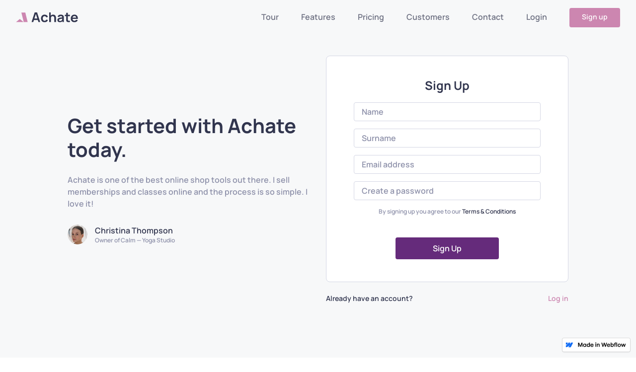

--- FILE ---
content_type: text/html
request_url: https://achate.webflow.io/sign-up
body_size: 3695
content:
<!DOCTYPE html><!-- This site was created in Webflow. https://webflow.com --><!-- Last Published: Tue Apr 06 2021 11:31:37 GMT+0000 (Coordinated Universal Time) --><html data-wf-domain="achate.webflow.io" data-wf-page="60449402c6c6155c26c48d73" data-wf-site="603653f851e6cf47e3a78b4f" data-wf-status="1"><head><meta charset="utf-8"/><title>Sign Up - Achate</title><meta content="Sign Up - Achate" property="og:title"/><meta content="https://cdn.prod.website-files.com/603653f851e6cf47e3a78b4f/60478916a13c6618f37c1737_Open%20Graph.jpg" property="og:image"/><meta content="Sign Up - Achate" property="twitter:title"/><meta content="https://cdn.prod.website-files.com/603653f851e6cf47e3a78b4f/60478916a13c6618f37c1737_Open%20Graph.jpg" property="twitter:image"/><meta content="width=device-width, initial-scale=1" name="viewport"/><meta content="Webflow" name="generator"/><link href="https://assets.website-files.com/603653f851e6cf47e3a78b4f/css/achate.webflow.e3a6d328b.css" rel="stylesheet" type="text/css"/><link href="https://fonts.googleapis.com" rel="preconnect"/><link href="https://fonts.gstatic.com" rel="preconnect" crossorigin="anonymous"/><script src="https://ajax.googleapis.com/ajax/libs/webfont/1.6.26/webfont.js" type="text/javascript"></script><script type="text/javascript">WebFont.load({  google: {    families: ["Montserrat:100,100italic,200,200italic,300,300italic,400,400italic,500,500italic,600,600italic,700,700italic,800,800italic,900,900italic"]  }});</script><script type="text/javascript">!function(o,c){var n=c.documentElement,t=" w-mod-";n.className+=t+"js",("ontouchstart"in o||o.DocumentTouch&&c instanceof DocumentTouch)&&(n.className+=t+"touch")}(window,document);</script><link href="https://cdn.prod.website-files.com/603653f851e6cf47e3a78b4f/604b8cfe131bfa575d7a28a1_32.png" rel="shortcut icon" type="image/x-icon"/><link href="https://cdn.prod.website-files.com/603653f851e6cf47e3a78b4f/604b8d00d29be13d9f1a9adf_256.png" rel="apple-touch-icon"/><style>
body{
  -webkit-font-smoothing: antialiased;
  -moz-osx-font-smoothing: grayscale;
}

</style></head><body><div class="fixed-navbar-wrapper"><div data-animation="default" class="navbar w-nav" data-easing2="ease" data-easing="ease" data-collapse="medium" data-w-id="8df5ff61-4ee0-d5ac-b8af-cc8d4b7e4f80" role="banner" data-duration="400" data-doc-height="1"><div class="nav-container"><a href="/" class="brand w-nav-brand"><img src="https://cdn.prod.website-files.com/603653f851e6cf47e3a78b4f/603665493e2d156abb84cc50_Logo.svg" loading="lazy" alt="Achate template logo" class="image contain"/></a><div class="nav-content-wrapper"><nav role="navigation" class="nav-menu in-white-nav w-nav-menu"><a href="/tour" class="nav-link w-inline-block"><div>Tour</div><div class="link-line dark"></div></a><a href="/features" class="nav-link w-inline-block"><div>Features</div><div class="link-line dark"></div></a><a href="/pricing" class="nav-link w-inline-block"><div>Pricing</div><div class="link-line dark"></div></a><a href="/customers" class="nav-link w-inline-block"><div>Customers</div><div class="link-line dark"></div></a><a href="/contact" class="nav-link w-inline-block"><div>Contact</div><div class="link-line dark"></div></a><a href="/login" class="nav-link w-inline-block"><div>Login</div><div class="link-line dark"></div></a><a href="/sign-up" aria-current="page" class="button pink full-width-cta w-button w--current">Sign up</a></nav><div class="menu-button dark-text w-nav-button"><div class="menu-text-bottom">Menu</div><div class="menu-text-top">Close</div></div><a href="/sign-up" aria-current="page" class="button pink w-button w--current">Sign up</a></div></div></div></div><div class="section sign-up"><div class="container grid"><div id="w-node-_368b9476-3494-c8af-49d7-33a74c9363ce-26c48d73" class="column center-mobile"><h2>Get started with Achate today.</h2><div class="collection-list-wrapper w-dyn-list"><div role="list" class="collection-list w-dyn-items"><div id="w-node-dd7071a2-c52d-b570-bc68-e6e59bd561c0-26c48d73" role="listitem" class="flex-center-mobile w-dyn-item"><p>Achate is one of the best online shop tools out there. I sell memberships and classes online and the process is so simple. I love it!</p><div class="author-profile"><div class="author-profile-image"><img src="https://cdn.prod.website-files.com/603e07f4831f6a0ad9034f48/6040ddf5aa7b4fc24f7e3183_Image%20(1).png" loading="lazy" alt="Christina Thompson" class="image"/></div><div class="author-profile-details"><div class="author-name-wrapper"><div>Christina Thompson</div></div><div class="author-title">Owner of Calm — Yoga Studio</div></div></div></div></div></div></div><div id="w-node-e554a543-3cd7-d17c-8839-400eca147e53-26c48d73" class="form w-form"><form id="wf-form-Signup-form" name="wf-form-Signup-form" data-name="Signup form" method="post" class="form-wrapper" data-wf-page-id="60449402c6c6155c26c48d73" data-wf-element-id="e554a543-3cd7-d17c-8839-400eca147e54"><h3 class="text-center">Sign Up</h3><input class="input-field w-input" maxlength="256" name="Sign-Up-Name" data-name="Sign Up Name" placeholder="Name" type="text" id="Sign-Up-Name" required=""/><input class="input-field w-input" maxlength="256" name="Sign-Up-Surname" data-name="Sign Up Surname" placeholder="Surname" type="text" id="Sign-Up-Surname" required=""/><input class="input-field w-input" maxlength="256" name="Sign-Up-Email" data-name="Sign Up Email" placeholder="Email address" type="email" id="Sign-Up-Email" required=""/><input class="input-field w-input" maxlength="256" name="Sign-Up-Password" data-name="Sign Up Password" placeholder="Create a password" type="password" id="Sign-Up-Password" required=""/><p class="form-disclaimer">By signing up you agree to our <a href="/terms-of-use" class="in-text-link">Terms &amp; Conditions</a></p><input type="submit" data-wait="Please wait..." class="submit-button w-button" value="Sign Up"/></form><div class="form-message w-form-done"><div class="form-success"><p class="form-message-text">Thank you for signing up. Check your email for confirmation.</p><div class="icon-wrapper-right"><img src="https://cdn.prod.website-files.com/603653f851e6cf47e3a78b4f/603671b7ed733e06529f831f_Yes.svg" loading="lazy" alt="Icon - Checkmark" class="icon large"/></div></div></div><div class="form-message w-form-fail"><div class="alert-error"><p class="form-message-text">An error occurred during form submition!</p><div class="icon-wrapper-right"><img src="https://cdn.prod.website-files.com/603653f851e6cf47e3a78b4f/603671b7fc1dcd0f9004136b_ban.svg" loading="lazy" alt="Icon - Forbidden" class="icon large"/></div></div></div><div class="login-redirect spacing-top"><div>Already have an account?</div><a href="/login" class="login-link">Log in</a></div></div></div></div><div class="footer"><div class="container footer-grid"><a id="w-node-_282bf10b-bbad-721b-c27e-fa84672f941c-672f941a" href="/" class="footer-brand w-inline-block"><img src="https://cdn.prod.website-files.com/603653f851e6cf47e3a78b4f/603668b5a89f6907d2f16c79_Logo%20Light.svg" loading="lazy" alt="Achate template logo" class="image contain"/></a><div id="w-node-_282bf10b-bbad-721b-c27e-fa84672f9425-672f941a"><p class="text-light-gray">Achate will get you up and running faster than any other similar service on the market. Get started today, publish your store today.</p><div class="form w-form"><form id="wf-form-Footer-Form" name="wf-form-Footer-Form" data-name="Footer Form" method="get" class="email-form-wrapper" data-wf-page-id="60449402c6c6155c26c48d73" data-wf-element-id="282bf10b-bbad-721b-c27e-fa84672f9429"><input class="email-form footer-email-form w-input" maxlength="256" name="Footer-Email" data-name="Footer Email" placeholder="Your email address" type="email" id="Footer-Email" required=""/><div class="email-form-button-wrapper"><input type="submit" data-wait="Please wait..." class="button footer-button w-button" value="Start Free Trial"/></div></form><div class="form-message w-form-done"><div class="form-success"><p class="form-message-text">Thank you for signing up. Check your email for confirmation.</p><div class="icon-wrapper-right"><img src="https://cdn.prod.website-files.com/603653f851e6cf47e3a78b4f/603671b7ed733e06529f831f_Yes.svg" loading="lazy" alt="Icon - Checkmark" class="icon large"/></div></div></div><div class="form-message w-form-fail"><div class="alert-error"><p class="form-message-text">An error occurred during form submition!</p><div class="icon-wrapper-right"><img src="https://cdn.prod.website-files.com/603653f851e6cf47e3a78b4f/603671b7fc1dcd0f9004136b_ban.svg" loading="lazy" alt="Icon - Forbidden" class="icon large"/></div></div></div></div></div><div id="w-node-_282bf10b-bbad-721b-c27e-fa84672f9439-672f941a" class="column"><div class="footer-label">Navigation</div><a href="/tour" class="link in-footer">Tour</a><a href="/features" class="link in-footer">Features</a><a href="/compare" class="link in-footer">Compare</a><a href="/pricing" class="link in-footer">Pricing</a><a href="/customers" class="link in-footer">Customers</a><a href="/contact" class="link in-footer">Contact</a><a href="/login" class="link in-footer">Log in</a><a href="/sign-up" aria-current="page" class="link in-footer no-margin w--current">Sign up</a></div><div id="w-node-_282bf10b-bbad-721b-c27e-fa84672f944a-672f941a" class="column"><div class="footer-label">Company</div><a href="/about" class="link in-footer">About</a><a href="/blog" class="link in-footer">Blog</a><a href="/contact" class="link in-footer">Contact</a><a href="/support#faq" class="link in-footer">FAQ</a><a href="/support" class="link in-footer">Support</a><a href="/careers" class="link in-footer">Careers</a><a href="/whats-new" class="link in-footer">What&#x27;s new</a></div><div id="w-node-_282bf10b-bbad-721b-c27e-fa84672f945b-672f941a" class="column footer-column"><div><div class="footer-label">Downloads</div><a href="/downloads" class="link in-footer w-inline-block"><div class="icon-wrapper"><img src="https://cdn.prod.website-files.com/603653f851e6cf47e3a78b4f/60365ccf4c48ae8ecb69474e_Windows.svg" loading="lazy" alt="Windows logo" class="icon"/></div><div class="text-block">Windows</div></a><a href="/downloads" class="link in-footer no-margin w-inline-block"><div class="icon-wrapper"><img src="https://cdn.prod.website-files.com/603653f851e6cf47e3a78b4f/60365cce91f953187e3bd8c7_Mac.svg" loading="lazy" alt="Apple logo" class="icon"/></div><div class="text-block">Mac OS</div></a></div><div class="qr-code-wrapper"><img src="https://cdn.prod.website-files.com/603653f851e6cf47e3a78b4f/60479c7bfc4f92bf4f503835_qrcode.svg" loading="lazy" alt="" class="qr-code"/><div>Scan to download the mobile app.</div></div></div><div id="w-node-_282bf10b-bbad-721b-c27e-fa84672f946d-672f941a" class="footer-socials-wrapper"><div class="footer-label no-margin">Follow us</div><div class="footer-socials"><a href="https://www.linkedin.com/" target="_blank" class="footer-icon-wrapper w-inline-block"><img src="https://cdn.prod.website-files.com/603653f851e6cf47e3a78b4f/60365ccef387d64d74f02519_LinkedIn.svg" loading="lazy" alt="Linked In logo" class="icon large"/></a><a href="https://www.instagram.com/" target="_blank" class="footer-icon-wrapper w-inline-block"><img src="https://cdn.prod.website-files.com/603653f851e6cf47e3a78b4f/60365ccec744a2481187b3e3_Instagram.svg" loading="lazy" alt="Instagram" class="icon large"/></a><a href="https://twitter.com/" target="_blank" class="footer-icon-wrapper w-inline-block"><img src="https://cdn.prod.website-files.com/603653f851e6cf47e3a78b4f/60365cce62f4bb2441a990b0_Twitter.svg" loading="lazy" alt="Twitter logo" class="icon large"/></a></div></div><div id="w-node-_765545dd-68f9-0cd0-c164-45c0970e8ed8-672f941a" class="footer-text">All rights reserved © Achate</div><div id="w-node-_282bf10b-bbad-721b-c27e-fa84672f941e-672f941a" class="footer-links"><a href="https://www.flow.ninja/webflow-template-support" target="_blank" class="footer-small-link">Support</a><a href="/template-hub/styleguide" class="footer-small-link">Style Guide</a><a href="/template-hub/license" target="_blank" class="footer-small-link">Licencing</a><a href="https://webflow.com" target="_blank" class="footer-small-link">Powered by Webflow</a><a href="https://www.flow.ninja/" target="_blank" class="footer-small-link">Built by Flow Ninja</a></div></div></div><script src="https://d3e54v103j8qbb.cloudfront.net/js/jquery-3.5.1.min.dc5e7f18c8.js?site=603653f851e6cf47e3a78b4f" type="text/javascript" integrity="sha256-9/aliU8dGd2tb6OSsuzixeV4y/faTqgFtohetphbbj0=" crossorigin="anonymous"></script><script src="https://assets.website-files.com/603653f851e6cf47e3a78b4f/js/webflow.1e561aef7.js" type="text/javascript"></script></body></html>

--- FILE ---
content_type: text/css
request_url: https://assets.website-files.com/603653f851e6cf47e3a78b4f/css/achate.webflow.e3a6d328b.css
body_size: 65513
content:
/* Generated on: Tue Apr 06 2021 11:31:37 GMT+0000 (Coordinated Universal Time) */
/* ==========================================================================
   normalize.css v3.0.3 | MIT License | github.com/necolas/normalize.css 
   ========================================================================== */
/*! normalize.css v3.0.3 | MIT License | github.com/necolas/normalize.css */html{font-family:sans-serif;-ms-text-size-adjust:100%;-webkit-text-size-adjust:100%}body{margin:0}article,aside,details,figcaption,figure,footer,header,hgroup,main,menu,nav,section,summary{display:block}audio,canvas,progress,video{display:inline-block;vertical-align:baseline}audio:not([controls]){display:none;height:0}[hidden],template{display:none}a{background-color:transparent}a:active,a:hover{outline:0}abbr[title]{border-bottom:1px dotted}b,strong{font-weight:bold}dfn{font-style:italic}h1{font-size:2em;margin:.67em 0}mark{background:#ff0;color:#000}small{font-size:80%}sub,sup{font-size:75%;line-height:0;position:relative;vertical-align:baseline}sup{top:-0.5em}sub{bottom:-0.25em}img{border:0}svg:not(:root){overflow:hidden}figure{margin:1em 40px}hr{box-sizing:content-box;height:0}pre{overflow:auto}code,kbd,pre,samp{font-family:monospace,monospace;font-size:1em}button,input,optgroup,select,textarea{color:inherit;font:inherit;margin:0}button{overflow:visible}button,select{text-transform:none}button,html input[type="button"],input[type="reset"]{-webkit-appearance:button;cursor:pointer}button[disabled],html input[disabled]{cursor:default}button::-moz-focus-inner,input::-moz-focus-inner{border:0;padding:0}input{line-height:normal}input[type="checkbox"],input[type="radio"]{box-sizing:border-box;padding:0}input[type="number"]::-webkit-inner-spin-button,input[type="number"]::-webkit-outer-spin-button{height:auto}input[type="search"]{-webkit-appearance:none}input[type="search"]::-webkit-search-cancel-button,input[type="search"]::-webkit-search-decoration{-webkit-appearance:none}fieldset{border:1px solid #c0c0c0;margin:0 2px;padding:.35em .625em .75em}legend{border:0;padding:0}textarea{overflow:auto}optgroup{font-weight:bold}table{border-collapse:collapse;border-spacing:0}td,th{padding:0}

/* ==========================================================================
   Start of base Webflow CSS - If you're looking for some ultra-clean CSS, skip the boilerplate and see the unminified code below.
   ========================================================================== */
@font-face{font-family:'webflow-icons';src:url("[data-uri]") format('truetype');font-weight:normal;font-style:normal}[class^="w-icon-"],[class*=" w-icon-"]{font-family:'webflow-icons' !important;speak:none;font-style:normal;font-weight:normal;font-variant:normal;text-transform:none;line-height:1;-webkit-font-smoothing:antialiased;-moz-osx-font-smoothing:grayscale}.w-icon-slider-right:before{content:"\e600"}.w-icon-slider-left:before{content:"\e601"}.w-icon-nav-menu:before{content:"\e602"}.w-icon-arrow-down:before,.w-icon-dropdown-toggle:before{content:"\e603"}.w-icon-file-upload-remove:before{content:"\e900"}.w-icon-file-upload-icon:before{content:"\e903"}*{-webkit-box-sizing:border-box;-moz-box-sizing:border-box;box-sizing:border-box}html{height:100%}body{margin:0;min-height:100%;background-color:#fff;font-family:Arial,sans-serif;font-size:14px;line-height:20px;color:#333}img{max-width:100%;vertical-align:middle;display:inline-block}html.w-mod-touch *{background-attachment:scroll !important}.w-block{display:block}.w-inline-block{max-width:100%;display:inline-block}.w-clearfix:before,.w-clearfix:after{content:" ";display:table;grid-column-start:1;grid-row-start:1;grid-column-end:2;grid-row-end:2}.w-clearfix:after{clear:both}.w-hidden{display:none}.w-button{display:inline-block;padding:9px 15px;background-color:#3898EC;color:white;border:0;line-height:inherit;text-decoration:none;cursor:pointer;border-radius:0}input.w-button{-webkit-appearance:button}html[data-w-dynpage] [data-w-cloak]{color:transparent !important}.w-webflow-badge,.w-webflow-badge *{position:static;left:auto;top:auto;right:auto;bottom:auto;z-index:auto;display:block;visibility:visible;overflow:visible;overflow-x:visible;overflow-y:visible;box-sizing:border-box;width:auto;height:auto;max-height:none;max-width:none;min-height:0;min-width:0;margin:0;padding:0;float:none;clear:none;border:0 none transparent;border-radius:0;background:none;background-image:none;background-position:0 0;background-size:auto auto;background-repeat:repeat;background-origin:padding-box;background-clip:border-box;background-attachment:scroll;background-color:transparent;box-shadow:none;opacity:1;transform:none;transition:none;direction:ltr;font-family:inherit;font-weight:inherit;color:inherit;font-size:inherit;line-height:inherit;font-style:inherit;font-variant:inherit;text-align:inherit;letter-spacing:inherit;text-decoration:inherit;text-indent:0;text-transform:inherit;list-style-type:disc;text-shadow:none;font-smoothing:auto;vertical-align:baseline;cursor:inherit;white-space:inherit;word-break:normal;word-spacing:normal;word-wrap:normal}.w-webflow-badge{position:fixed !important;display:inline-block !important;visibility:visible !important;z-index:2147483647 !important;top:auto !important;right:12px !important;bottom:12px !important;left:auto !important;color:#AAADB0 !important;background-color:#fff !important;border-radius:3px !important;padding:6px 8px 6px 6px !important;font-size:12px !important;opacity:1 !important;line-height:14px !important;text-decoration:none !important;transform:none !important;margin:0 !important;width:auto !important;height:auto !important;overflow:visible !important;white-space:nowrap;box-shadow:0 0 0 1px rgba(0,0,0,0.1),0 1px 3px rgba(0,0,0,0.1);cursor:pointer}.w-webflow-badge>img{display:inline-block !important;visibility:visible !important;opacity:1 !important;vertical-align:middle !important}h1,h2,h3,h4,h5,h6{font-weight:bold;margin-bottom:10px}h1{font-size:38px;line-height:44px;margin-top:20px}h2{font-size:32px;line-height:36px;margin-top:20px}h3{font-size:24px;line-height:30px;margin-top:20px}h4{font-size:18px;line-height:24px;margin-top:10px}h5{font-size:14px;line-height:20px;margin-top:10px}h6{font-size:12px;line-height:18px;margin-top:10px}p{margin-top:0;margin-bottom:10px}blockquote{margin:0 0 10px 0;padding:10px 20px;border-left:5px solid #E2E2E2;font-size:18px;line-height:22px}figure{margin:0;margin-bottom:10px}figcaption{margin-top:5px;text-align:center}ul,ol{margin-top:0;margin-bottom:10px;padding-left:40px}.w-list-unstyled{padding-left:0;list-style:none}.w-embed:before,.w-embed:after{content:" ";display:table;grid-column-start:1;grid-row-start:1;grid-column-end:2;grid-row-end:2}.w-embed:after{clear:both}.w-video{width:100%;position:relative;padding:0}.w-video iframe,.w-video object,.w-video embed{position:absolute;top:0;left:0;width:100%;height:100%}fieldset{padding:0;margin:0;border:0}button,html input[type="button"],input[type="reset"]{border:0;cursor:pointer;-webkit-appearance:button}.w-form{margin:0 0 15px}.w-form-done{display:none;padding:20px;text-align:center;background-color:#dddddd}.w-form-fail{display:none;margin-top:10px;padding:10px;background-color:#ffdede}label{display:block;margin-bottom:5px;font-weight:bold}.w-input,.w-select{display:block;width:100%;height:38px;padding:8px 12px;margin-bottom:10px;font-size:14px;line-height:1.42857143;color:#333333;vertical-align:middle;background-color:#ffffff;border:1px solid #cccccc}.w-input:-moz-placeholder,.w-select:-moz-placeholder{color:#999}.w-input::-moz-placeholder,.w-select::-moz-placeholder{color:#999;opacity:1}.w-input:-ms-input-placeholder,.w-select:-ms-input-placeholder{color:#999}.w-input::-webkit-input-placeholder,.w-select::-webkit-input-placeholder{color:#999}.w-input:focus,.w-select:focus{border-color:#3898EC;outline:0}.w-input[disabled],.w-select[disabled],.w-input[readonly],.w-select[readonly],fieldset[disabled] .w-input,fieldset[disabled] .w-select{cursor:not-allowed;background-color:#eeeeee}textarea.w-input,textarea.w-select{height:auto}.w-select{background-color:#f3f3f3}.w-select[multiple]{height:auto}.w-form-label{display:inline-block;cursor:pointer;font-weight:normal;margin-bottom:0}.w-radio{display:block;margin-bottom:5px;padding-left:20px}.w-radio:before,.w-radio:after{content:" ";display:table;grid-column-start:1;grid-row-start:1;grid-column-end:2;grid-row-end:2}.w-radio:after{clear:both}.w-radio-input{margin:4px 0 0;margin-top:1px \9;line-height:normal;float:left;margin-left:-20px}.w-radio-input{margin-top:3px}.w-file-upload{display:block;margin-bottom:10px}.w-file-upload-input{width:.1px;height:.1px;opacity:0;overflow:hidden;position:absolute;z-index:-100}.w-file-upload-default,.w-file-upload-uploading,.w-file-upload-success{display:inline-block;color:#333333}.w-file-upload-error{display:block;margin-top:10px}.w-file-upload-default.w-hidden,.w-file-upload-uploading.w-hidden,.w-file-upload-error.w-hidden,.w-file-upload-success.w-hidden{display:none}.w-file-upload-uploading-btn{display:flex;font-size:14px;font-weight:normal;cursor:pointer;margin:0;padding:8px 12px;border:1px solid #cccccc;background-color:#fafafa}.w-file-upload-file{display:flex;flex-grow:1;justify-content:space-between;margin:0;padding:8px 9px 8px 11px;border:1px solid #cccccc;background-color:#fafafa}.w-file-upload-file-name{font-size:14px;font-weight:normal;display:block}.w-file-remove-link{margin-top:3px;margin-left:10px;width:auto;height:auto;padding:3px;display:block;cursor:pointer}.w-icon-file-upload-remove{margin:auto;font-size:10px}.w-file-upload-error-msg{display:inline-block;color:#ea384c;padding:2px 0}.w-file-upload-info{display:inline-block;line-height:38px;padding:0 12px}.w-file-upload-label{display:inline-block;font-size:14px;font-weight:normal;cursor:pointer;margin:0;padding:8px 12px;border:1px solid #cccccc;background-color:#fafafa}.w-icon-file-upload-icon,.w-icon-file-upload-uploading{display:inline-block;margin-right:8px;width:20px}.w-icon-file-upload-uploading{height:20px}.w-container{margin-left:auto;margin-right:auto;max-width:940px}.w-container:before,.w-container:after{content:" ";display:table;grid-column-start:1;grid-row-start:1;grid-column-end:2;grid-row-end:2}.w-container:after{clear:both}.w-container .w-row{margin-left:-10px;margin-right:-10px}.w-row:before,.w-row:after{content:" ";display:table;grid-column-start:1;grid-row-start:1;grid-column-end:2;grid-row-end:2}.w-row:after{clear:both}.w-row .w-row{margin-left:0;margin-right:0}.w-col{position:relative;float:left;width:100%;min-height:1px;padding-left:10px;padding-right:10px}.w-col .w-col{padding-left:0;padding-right:0}.w-col-1{width:8.33333333%}.w-col-2{width:16.66666667%}.w-col-3{width:25%}.w-col-4{width:33.33333333%}.w-col-5{width:41.66666667%}.w-col-6{width:50%}.w-col-7{width:58.33333333%}.w-col-8{width:66.66666667%}.w-col-9{width:75%}.w-col-10{width:83.33333333%}.w-col-11{width:91.66666667%}.w-col-12{width:100%}.w-hidden-main{display:none !important}@media screen and (max-width:991px){.w-container{max-width:728px}.w-hidden-main{display:inherit !important}.w-hidden-medium{display:none !important}.w-col-medium-1{width:8.33333333%}.w-col-medium-2{width:16.66666667%}.w-col-medium-3{width:25%}.w-col-medium-4{width:33.33333333%}.w-col-medium-5{width:41.66666667%}.w-col-medium-6{width:50%}.w-col-medium-7{width:58.33333333%}.w-col-medium-8{width:66.66666667%}.w-col-medium-9{width:75%}.w-col-medium-10{width:83.33333333%}.w-col-medium-11{width:91.66666667%}.w-col-medium-12{width:100%}.w-col-stack{width:100%;left:auto;right:auto}}@media screen and (max-width:767px){.w-hidden-main{display:inherit !important}.w-hidden-medium{display:inherit !important}.w-hidden-small{display:none !important}.w-row,.w-container .w-row{margin-left:0;margin-right:0}.w-col{width:100%;left:auto;right:auto}.w-col-small-1{width:8.33333333%}.w-col-small-2{width:16.66666667%}.w-col-small-3{width:25%}.w-col-small-4{width:33.33333333%}.w-col-small-5{width:41.66666667%}.w-col-small-6{width:50%}.w-col-small-7{width:58.33333333%}.w-col-small-8{width:66.66666667%}.w-col-small-9{width:75%}.w-col-small-10{width:83.33333333%}.w-col-small-11{width:91.66666667%}.w-col-small-12{width:100%}}@media screen and (max-width:479px){.w-container{max-width:none}.w-hidden-main{display:inherit !important}.w-hidden-medium{display:inherit !important}.w-hidden-small{display:inherit !important}.w-hidden-tiny{display:none !important}.w-col{width:100%}.w-col-tiny-1{width:8.33333333%}.w-col-tiny-2{width:16.66666667%}.w-col-tiny-3{width:25%}.w-col-tiny-4{width:33.33333333%}.w-col-tiny-5{width:41.66666667%}.w-col-tiny-6{width:50%}.w-col-tiny-7{width:58.33333333%}.w-col-tiny-8{width:66.66666667%}.w-col-tiny-9{width:75%}.w-col-tiny-10{width:83.33333333%}.w-col-tiny-11{width:91.66666667%}.w-col-tiny-12{width:100%}}.w-widget{position:relative}.w-widget-map{width:100%;height:400px}.w-widget-map label{width:auto;display:inline}.w-widget-map img{max-width:inherit}.w-widget-map .gm-style-iw{text-align:center}.w-widget-map .gm-style-iw>button{display:none !important}.w-widget-twitter{overflow:hidden}.w-widget-twitter-count-shim{display:inline-block;vertical-align:top;position:relative;width:28px;height:20px;text-align:center;background:white;border:#758696 solid 1px;border-radius:3px}.w-widget-twitter-count-shim *{pointer-events:none;-webkit-user-select:none;-moz-user-select:none;-ms-user-select:none;user-select:none}.w-widget-twitter-count-shim .w-widget-twitter-count-inner{position:relative;font-size:15px;line-height:12px;text-align:center;color:#999;font-family:serif}.w-widget-twitter-count-shim .w-widget-twitter-count-clear{position:relative;display:block}.w-widget-twitter-count-shim.w--large{width:36px;height:28px}.w-widget-twitter-count-shim.w--large .w-widget-twitter-count-inner{font-size:18px;line-height:18px}.w-widget-twitter-count-shim:not(.w--vertical){margin-left:5px;margin-right:8px}.w-widget-twitter-count-shim:not(.w--vertical).w--large{margin-left:6px}.w-widget-twitter-count-shim:not(.w--vertical):before,.w-widget-twitter-count-shim:not(.w--vertical):after{top:50%;left:0;border:solid transparent;content:" ";height:0;width:0;position:absolute;pointer-events:none}.w-widget-twitter-count-shim:not(.w--vertical):before{border-color:rgba(117,134,150,0);border-right-color:#5d6c7b;border-width:4px;margin-left:-9px;margin-top:-4px}.w-widget-twitter-count-shim:not(.w--vertical).w--large:before{border-width:5px;margin-left:-10px;margin-top:-5px}.w-widget-twitter-count-shim:not(.w--vertical):after{border-color:rgba(255,255,255,0);border-right-color:white;border-width:4px;margin-left:-8px;margin-top:-4px}.w-widget-twitter-count-shim:not(.w--vertical).w--large:after{border-width:5px;margin-left:-9px;margin-top:-5px}.w-widget-twitter-count-shim.w--vertical{width:61px;height:33px;margin-bottom:8px}.w-widget-twitter-count-shim.w--vertical:before,.w-widget-twitter-count-shim.w--vertical:after{top:100%;left:50%;border:solid transparent;content:" ";height:0;width:0;position:absolute;pointer-events:none}.w-widget-twitter-count-shim.w--vertical:before{border-color:rgba(117,134,150,0);border-top-color:#5d6c7b;border-width:5px;margin-left:-5px}.w-widget-twitter-count-shim.w--vertical:after{border-color:rgba(255,255,255,0);border-top-color:white;border-width:4px;margin-left:-4px}.w-widget-twitter-count-shim.w--vertical .w-widget-twitter-count-inner{font-size:18px;line-height:22px}.w-widget-twitter-count-shim.w--vertical.w--large{width:76px}.w-widget-gplus{overflow:hidden}.w-background-video{position:relative;overflow:hidden;height:500px;color:white}.w-background-video>video{background-size:cover;background-position:50% 50%;position:absolute;margin:auto;width:100%;height:100%;right:-100%;bottom:-100%;top:-100%;left:-100%;object-fit:cover;z-index:-100}.w-background-video>video::-webkit-media-controls-start-playback-button{display:none !important;-webkit-appearance:none}.w-slider{position:relative;height:300px;text-align:center;background:#dddddd;clear:both;-webkit-tap-highlight-color:rgba(0,0,0,0);tap-highlight-color:rgba(0,0,0,0)}.w-slider-mask{position:relative;display:block;overflow:hidden;z-index:1;left:0;right:0;height:100%;white-space:nowrap}.w-slide{position:relative;display:inline-block;vertical-align:top;width:100%;height:100%;white-space:normal;text-align:left}.w-slider-nav{position:absolute;z-index:2;top:auto;right:0;bottom:0;left:0;margin:auto;padding-top:10px;height:40px;text-align:center;-webkit-tap-highlight-color:rgba(0,0,0,0);tap-highlight-color:rgba(0,0,0,0)}.w-slider-nav.w-round>div{border-radius:100%}.w-slider-nav.w-num>div{width:auto;height:auto;padding:.2em .5em;font-size:inherit;line-height:inherit}.w-slider-nav.w-shadow>div{box-shadow:0 0 3px rgba(51,51,51,0.4)}.w-slider-nav-invert{color:#fff}.w-slider-nav-invert>div{background-color:rgba(34,34,34,0.4)}.w-slider-nav-invert>div.w-active{background-color:#222}.w-slider-dot{position:relative;display:inline-block;width:1em;height:1em;background-color:rgba(255,255,255,0.4);cursor:pointer;margin:0 3px .5em;transition:background-color 100ms,color 100ms}.w-slider-dot.w-active{background-color:#fff}.w-slider-dot:focus{outline:none;box-shadow:0 0 0 2px #fff}.w-slider-dot:focus.w-active{box-shadow:none}.w-slider-arrow-left,.w-slider-arrow-right{position:absolute;width:80px;top:0;right:0;bottom:0;left:0;margin:auto;cursor:pointer;overflow:hidden;color:white;font-size:40px;-webkit-tap-highlight-color:rgba(0,0,0,0);tap-highlight-color:rgba(0,0,0,0);-webkit-user-select:none;-moz-user-select:none;-ms-user-select:none;user-select:none}.w-slider-arrow-left [class^="w-icon-"],.w-slider-arrow-right [class^="w-icon-"],.w-slider-arrow-left [class*=" w-icon-"],.w-slider-arrow-right [class*=" w-icon-"]{position:absolute}.w-slider-arrow-left:focus,.w-slider-arrow-right:focus{outline:0}.w-slider-arrow-left{z-index:3;right:auto}.w-slider-arrow-right{z-index:4;left:auto}.w-icon-slider-left,.w-icon-slider-right{top:0;right:0;bottom:0;left:0;margin:auto;width:1em;height:1em}.w-slider-aria-label{border:0;clip:rect(0 0 0 0);height:1px;margin:-1px;overflow:hidden;padding:0;position:absolute;width:1px}.w-dropdown{display:inline-block;position:relative;text-align:left;margin-left:auto;margin-right:auto;z-index:900}.w-dropdown-btn,.w-dropdown-toggle,.w-dropdown-link{position:relative;vertical-align:top;text-decoration:none;color:#222222;padding:20px;text-align:left;margin-left:auto;margin-right:auto;white-space:nowrap}.w-dropdown-toggle{-webkit-user-select:none;-moz-user-select:none;-ms-user-select:none;user-select:none;display:inline-block;cursor:pointer;padding-right:40px}.w-dropdown-toggle:focus{outline:0}.w-icon-dropdown-toggle{position:absolute;top:0;right:0;bottom:0;margin:auto;margin-right:20px;width:1em;height:1em}.w-dropdown-list{position:absolute;background:#dddddd;display:none;min-width:100%}.w-dropdown-list.w--open{display:block}.w-dropdown-link{padding:10px 20px;display:block;color:#222222}.w-dropdown-link.w--current{color:#0082f3}.w-dropdown-link:focus{outline:0}@media screen and (max-width:767px){.w-nav-brand{padding-left:10px}}.w-lightbox-backdrop{color:#000;cursor:auto;font-family:serif;font-size:medium;font-style:normal;font-variant:normal;font-weight:normal;letter-spacing:normal;line-height:normal;list-style:disc;text-align:start;text-indent:0;text-shadow:none;text-transform:none;visibility:visible;white-space:normal;word-break:normal;word-spacing:normal;word-wrap:normal;position:fixed;top:0;right:0;bottom:0;left:0;color:#fff;font-family:"Helvetica Neue",Helvetica,Ubuntu,"Segoe UI",Verdana,sans-serif;font-size:17px;line-height:1.2;font-weight:300;text-align:center;background:rgba(0,0,0,0.9);z-index:2000;outline:0;opacity:0;-webkit-user-select:none;-moz-user-select:none;-ms-user-select:none;-webkit-tap-highlight-color:transparent;-webkit-transform:translate(0, 0)}.w-lightbox-backdrop,.w-lightbox-container{height:100%;overflow:auto;-webkit-overflow-scrolling:touch}.w-lightbox-content{position:relative;height:100vh;overflow:hidden}.w-lightbox-view{position:absolute;width:100vw;height:100vh;opacity:0}.w-lightbox-view:before{content:"";height:100vh}.w-lightbox-group,.w-lightbox-group .w-lightbox-view,.w-lightbox-group .w-lightbox-view:before{height:86vh}.w-lightbox-frame,.w-lightbox-view:before{display:inline-block;vertical-align:middle}.w-lightbox-figure{position:relative;margin:0}.w-lightbox-group .w-lightbox-figure{cursor:pointer}.w-lightbox-img{width:auto;height:auto;max-width:none}.w-lightbox-image{display:block;float:none;max-width:100vw;max-height:100vh}.w-lightbox-group .w-lightbox-image{max-height:86vh}.w-lightbox-caption{position:absolute;right:0;bottom:0;left:0;padding:.5em 1em;background:rgba(0,0,0,0.4);text-align:left;text-overflow:ellipsis;white-space:nowrap;overflow:hidden}.w-lightbox-embed{position:absolute;top:0;right:0;bottom:0;left:0;width:100%;height:100%}.w-lightbox-control{position:absolute;top:0;width:4em;background-size:24px;background-repeat:no-repeat;background-position:center;cursor:pointer;-webkit-transition:all .3s;transition:all .3s}.w-lightbox-left{display:none;bottom:0;left:0;background-image:url("[data-uri]")}.w-lightbox-right{display:none;right:0;bottom:0;background-image:url("[data-uri]")}.w-lightbox-close{right:0;height:2.6em;background-image:url("[data-uri]");background-size:18px}.w-lightbox-strip{position:absolute;bottom:0;left:0;right:0;padding:0 1vh;line-height:0;white-space:nowrap;overflow-x:auto;overflow-y:hidden}.w-lightbox-item{display:inline-block;width:10vh;padding:2vh 1vh;box-sizing:content-box;cursor:pointer;-webkit-transform:translate3d(0, 0, 0)}.w-lightbox-active{opacity:.3}.w-lightbox-thumbnail{position:relative;height:10vh;background:#222;overflow:hidden}.w-lightbox-thumbnail-image{position:absolute;top:0;left:0}.w-lightbox-thumbnail .w-lightbox-tall{top:50%;width:100%;-webkit-transform:translate(0, -50%);-ms-transform:translate(0, -50%);transform:translate(0, -50%)}.w-lightbox-thumbnail .w-lightbox-wide{left:50%;height:100%;-webkit-transform:translate(-50%, 0);-ms-transform:translate(-50%, 0);transform:translate(-50%, 0)}.w-lightbox-spinner{position:absolute;top:50%;left:50%;box-sizing:border-box;width:40px;height:40px;margin-top:-20px;margin-left:-20px;border:5px solid rgba(0,0,0,0.4);border-radius:50%;-webkit-animation:spin .8s infinite linear;animation:spin .8s infinite linear}.w-lightbox-spinner:after{content:"";position:absolute;top:-4px;right:-4px;bottom:-4px;left:-4px;border:3px solid transparent;border-bottom-color:#fff;border-radius:50%}.w-lightbox-hide{display:none}.w-lightbox-noscroll{overflow:hidden}@media (min-width:768px){.w-lightbox-content{height:96vh;margin-top:2vh}.w-lightbox-view,.w-lightbox-view:before{height:96vh}.w-lightbox-group,.w-lightbox-group .w-lightbox-view,.w-lightbox-group .w-lightbox-view:before{height:84vh}.w-lightbox-image{max-width:96vw;max-height:96vh}.w-lightbox-group .w-lightbox-image{max-width:82.3vw;max-height:84vh}.w-lightbox-left,.w-lightbox-right{display:block;opacity:.5}.w-lightbox-close{opacity:.8}.w-lightbox-control:hover{opacity:1}}.w-lightbox-inactive,.w-lightbox-inactive:hover{opacity:0}.w-richtext:before,.w-richtext:after{content:" ";display:table;grid-column-start:1;grid-row-start:1;grid-column-end:2;grid-row-end:2}.w-richtext:after{clear:both}.w-richtext[contenteditable="true"]:before,.w-richtext[contenteditable="true"]:after{white-space:initial}.w-richtext ol,.w-richtext ul{overflow:hidden}.w-richtext .w-richtext-figure-selected.w-richtext-figure-type-video div:after,.w-richtext .w-richtext-figure-selected[data-rt-type="video"] div:after{outline:2px solid #2895f7}.w-richtext .w-richtext-figure-selected.w-richtext-figure-type-image div,.w-richtext .w-richtext-figure-selected[data-rt-type="image"] div{outline:2px solid #2895f7}.w-richtext figure.w-richtext-figure-type-video>div:after,.w-richtext figure[data-rt-type="video"]>div:after{content:'';position:absolute;display:none;left:0;top:0;right:0;bottom:0}.w-richtext figure{position:relative;max-width:60%}.w-richtext figure>div:before{cursor:default !important}.w-richtext figure img{width:100%}.w-richtext figure figcaption.w-richtext-figcaption-placeholder{opacity:.6}.w-richtext figure div{font-size:0;color:transparent}.w-richtext figure.w-richtext-figure-type-image,.w-richtext figure[data-rt-type="image"]{display:table}.w-richtext figure.w-richtext-figure-type-image>div,.w-richtext figure[data-rt-type="image"]>div{display:inline-block}.w-richtext figure.w-richtext-figure-type-image>figcaption,.w-richtext figure[data-rt-type="image"]>figcaption{display:table-caption;caption-side:bottom}.w-richtext figure.w-richtext-figure-type-video,.w-richtext figure[data-rt-type="video"]{width:60%;height:0}.w-richtext figure.w-richtext-figure-type-video iframe,.w-richtext figure[data-rt-type="video"] iframe{position:absolute;top:0;left:0;width:100%;height:100%}.w-richtext figure.w-richtext-figure-type-video>div,.w-richtext figure[data-rt-type="video"]>div{width:100%}.w-richtext figure.w-richtext-align-center{margin-right:auto;margin-left:auto;clear:both}.w-richtext figure.w-richtext-align-center.w-richtext-figure-type-image>div,.w-richtext figure.w-richtext-align-center[data-rt-type="image"]>div{max-width:100%}.w-richtext figure.w-richtext-align-normal{clear:both}.w-richtext figure.w-richtext-align-fullwidth{width:100%;max-width:100%;text-align:center;clear:both;display:block;margin-right:auto;margin-left:auto}.w-richtext figure.w-richtext-align-fullwidth>div{display:inline-block;padding-bottom:inherit}.w-richtext figure.w-richtext-align-fullwidth>figcaption{display:block}.w-richtext figure.w-richtext-align-floatleft{float:left;margin-right:15px;clear:none}.w-richtext figure.w-richtext-align-floatright{float:right;margin-left:15px;clear:none}.w-nav{position:relative;background:#dddddd;z-index:1000}.w-nav:before,.w-nav:after{content:" ";display:table;grid-column-start:1;grid-row-start:1;grid-column-end:2;grid-row-end:2}.w-nav:after{clear:both}.w-nav-brand{position:relative;float:left;text-decoration:none;color:#333333}.w-nav-link{position:relative;display:inline-block;vertical-align:top;text-decoration:none;color:#222222;padding:20px;text-align:left;margin-left:auto;margin-right:auto}.w-nav-link.w--current{color:#0082f3}.w-nav-menu{position:relative;float:right}[data-nav-menu-open]{display:block !important;position:absolute;top:100%;left:0;right:0;background:#C8C8C8;text-align:center;overflow:visible;min-width:200px}.w--nav-link-open{display:block;position:relative}.w-nav-overlay{position:absolute;overflow:hidden;display:none;top:100%;left:0;right:0;width:100%}.w-nav-overlay [data-nav-menu-open]{top:0}.w-nav[data-animation="over-left"] .w-nav-overlay{width:auto}.w-nav[data-animation="over-left"] .w-nav-overlay,.w-nav[data-animation="over-left"] [data-nav-menu-open]{right:auto;z-index:1;top:0}.w-nav[data-animation="over-right"] .w-nav-overlay{width:auto}.w-nav[data-animation="over-right"] .w-nav-overlay,.w-nav[data-animation="over-right"] [data-nav-menu-open]{left:auto;z-index:1;top:0}.w-nav-button{position:relative;float:right;padding:18px;font-size:24px;display:none;cursor:pointer;-webkit-tap-highlight-color:rgba(0,0,0,0);tap-highlight-color:rgba(0,0,0,0);-webkit-user-select:none;-moz-user-select:none;-ms-user-select:none;user-select:none}.w-nav-button:focus{outline:0}.w-nav-button.w--open{background-color:#C8C8C8;color:white}.w-nav[data-collapse="all"] .w-nav-menu{display:none}.w-nav[data-collapse="all"] .w-nav-button{display:block}.w--nav-dropdown-open{display:block}.w--nav-dropdown-toggle-open{display:block}.w--nav-dropdown-list-open{position:static}@media screen and (max-width:991px){.w-nav[data-collapse="medium"] .w-nav-menu{display:none}.w-nav[data-collapse="medium"] .w-nav-button{display:block}}@media screen and (max-width:767px){.w-nav[data-collapse="small"] .w-nav-menu{display:none}.w-nav[data-collapse="small"] .w-nav-button{display:block}.w-nav-brand{padding-left:10px}}@media screen and (max-width:479px){.w-nav[data-collapse="tiny"] .w-nav-menu{display:none}.w-nav[data-collapse="tiny"] .w-nav-button{display:block}}.w-tabs{position:relative}.w-tabs:before,.w-tabs:after{content:" ";display:table;grid-column-start:1;grid-row-start:1;grid-column-end:2;grid-row-end:2}.w-tabs:after{clear:both}.w-tab-menu{position:relative}.w-tab-link{position:relative;display:inline-block;vertical-align:top;text-decoration:none;padding:9px 30px;text-align:left;cursor:pointer;color:#222222;background-color:#dddddd}.w-tab-link.w--current{background-color:#C8C8C8}.w-tab-link:focus{outline:0}.w-tab-content{position:relative;display:block;overflow:hidden}.w-tab-pane{position:relative;display:none}.w--tab-active{display:block}@media screen and (max-width:479px){.w-tab-link{display:block}}.w-ix-emptyfix:after{content:""}@keyframes spin{0%{transform:rotate(0deg)}100%{transform:rotate(360deg)}}.w-dyn-empty{padding:10px;background-color:#dddddd}.w-dyn-hide{display:none !important}.w-dyn-bind-empty{display:none !important}.w-condition-invisible{display:none !important}

/* ==========================================================================
   Start of custom Webflow CSS
   ========================================================================== */
.w-checkbox {
  display: block;
  margin-bottom: 5px;
  padding-left: 20px;
}

.w-checkbox::before {
  content: ' ';
  display: table;
  -ms-grid-column-span: 1;
  grid-column-end: 2;
  -ms-grid-column: 1;
  grid-column-start: 1;
  -ms-grid-row-span: 1;
  grid-row-end: 2;
  -ms-grid-row: 1;
  grid-row-start: 1;
}

.w-checkbox::after {
  content: ' ';
  display: table;
  -ms-grid-column-span: 1;
  grid-column-end: 2;
  -ms-grid-column: 1;
  grid-column-start: 1;
  -ms-grid-row-span: 1;
  grid-row-end: 2;
  -ms-grid-row: 1;
  grid-row-start: 1;
  clear: both;
}

.w-checkbox-input {
  float: left;
  margin-bottom: 0px;
  margin-left: -20px;
  margin-right: 0px;
  margin-top: 4px;
  line-height: normal;
}

.w-checkbox-input--inputType-custom {
  border-top-width: 1px;
  border-bottom-width: 1px;
  border-left-width: 1px;
  border-right-width: 1px;
  border-top-color: #ccc;
  border-bottom-color: #ccc;
  border-left-color: #ccc;
  border-right-color: #ccc;
  border-top-style: solid;
  border-bottom-style: solid;
  border-left-style: solid;
  border-right-style: solid;
  width: 12px;
  height: 12px;
  border-bottom-left-radius: 2px;
  border-bottom-right-radius: 2px;
  border-top-left-radius: 2px;
  border-top-right-radius: 2px;
}

.w-checkbox-input--inputType-custom.w--redirected-checked {
  background-color: #3898ec;
  border-top-color: #3898ec;
  border-bottom-color: #3898ec;
  border-left-color: #3898ec;
  border-right-color: #3898ec;
  background-image: url(https://d3e54v103j8qbb.cloudfront.net/static/custom-checkbox-checkmark.589d534424.svg);
  background-position: 50% 50%;
  background-size: cover;
  background-repeat: no-repeat;
}

.w-checkbox-input--inputType-custom.w--redirected-focus {
  box-shadow: 0px 0px 3px 1px #3898ec;
}

.w-form-formradioinput--inputType-custom {
  border-top-width: 1px;
  border-bottom-width: 1px;
  border-left-width: 1px;
  border-right-width: 1px;
  border-top-color: #ccc;
  border-bottom-color: #ccc;
  border-left-color: #ccc;
  border-right-color: #ccc;
  border-top-style: solid;
  border-bottom-style: solid;
  border-left-style: solid;
  border-right-style: solid;
  width: 12px;
  height: 12px;
  border-bottom-left-radius: 50%;
  border-bottom-right-radius: 50%;
  border-top-left-radius: 50%;
  border-top-right-radius: 50%;
}

.w-form-formradioinput--inputType-custom.w--redirected-focus {
  box-shadow: 0px 0px 3px 1px #3898ec;
}

.w-form-formradioinput--inputType-custom.w--redirected-checked {
  border-top-width: 4px;
  border-bottom-width: 4px;
  border-left-width: 4px;
  border-right-width: 4px;
  border-top-color: #3898ec;
  border-bottom-color: #3898ec;
  border-left-color: #3898ec;
  border-right-color: #3898ec;
}

.w-pagination-wrapper {
  display: -webkit-box;
  display: -webkit-flex;
  display: -ms-flexbox;
  display: flex;
  -webkit-flex-wrap: wrap;
  -ms-flex-wrap: wrap;
  flex-wrap: wrap;
  -webkit-box-pack: center;
  -webkit-justify-content: center;
  -ms-flex-pack: center;
  justify-content: center;
}

.w-pagination-previous {
  display: block;
  color: #333;
  font-size: 14px;
  margin-left: 10px;
  margin-right: 10px;
  padding-top: 9px;
  padding-bottom: 9px;
  padding-right: 20px;
  padding-left: 20px;
  background-color: #fafafa;
  border-top-width: 1px;
  border-right-width: 1px;
  border-bottom-width: 1px;
  border-left-width: 1px;
  border-top-color: #ccc;
  border-right-color: #ccc;
  border-bottom-color: #ccc;
  border-left-color: #ccc;
  border-top-style: solid;
  border-right-style: solid;
  border-bottom-style: solid;
  border-left-style: solid;
  border-top-right-radius: 2px;
  border-bottom-right-radius: 2px;
  border-bottom-left-radius: 2px;
  border-top-left-radius: 2px;
}

.w-pagination-next {
  display: block;
  color: #333;
  font-size: 14px;
  margin-left: 10px;
  margin-right: 10px;
  padding-top: 9px;
  padding-bottom: 9px;
  padding-right: 20px;
  padding-left: 20px;
  background-color: #fafafa;
  border-top-width: 1px;
  border-right-width: 1px;
  border-bottom-width: 1px;
  border-left-width: 1px;
  border-top-color: #ccc;
  border-right-color: #ccc;
  border-bottom-color: #ccc;
  border-left-color: #ccc;
  border-top-style: solid;
  border-right-style: solid;
  border-bottom-style: solid;
  border-left-style: solid;
  border-top-right-radius: 2px;
  border-bottom-right-radius: 2px;
  border-bottom-left-radius: 2px;
  border-top-left-radius: 2px;
}

.w-page-count {
  width: 100%;
  text-align: center;
  margin-top: 20px;
}

body {
  font-family: Manrope, sans-serif;
  color: #31354e;
  font-size: 16px;
  line-height: 1.5em;
  font-weight: 600;
}

h1 {
  margin-top: 0px;
  margin-bottom: 25px;
  font-size: 60px;
  line-height: 1.2em;
  font-weight: 700;
}

h2 {
  margin-top: 0px;
  margin-bottom: 25px;
  font-size: 40px;
  line-height: 1.2em;
  font-weight: 700;
}

h3 {
  margin-top: 0px;
  margin-bottom: 20px;
  font-size: 24px;
  line-height: 1.2em;
  font-weight: 700;
}

h4 {
  margin-top: 0px;
  margin-bottom: 10px;
  font-size: 18px;
  line-height: 1.1em;
  font-weight: 500;
}

h5 {
  margin-top: 0px;
  margin-bottom: 20px;
  font-size: 16px;
  line-height: 1.3em;
  font-weight: 500;
}

h6 {
  margin-top: 10px;
  margin-bottom: 10px;
  font-size: 16px;
  line-height: 1.6em;
  font-weight: 600;
}

p {
  margin-bottom: 30px;
  color: #8e91aa;
  font-size: 16px;
  line-height: 1.5em;
  font-weight: 600;
}

a {
  color: #cc86b0;
  text-decoration: none;
}

ul {
  margin-bottom: 0px;
  padding-left: 20px;
  list-style-type: square;
}

ol {
  margin-top: 0px;
  margin-bottom: 0px;
  padding-left: 20px;
}

li {
  margin-bottom: 5px;
  font-size: 16px;
  line-height: 1.5em;
  font-weight: 600;
  letter-spacing: 0.02em;
}

img {
  display: inline-block;
  max-width: 100%;
}

blockquote {
  margin-bottom: 0px;
  padding: 0px;
  border-left-style: none;
  font-size: 16px;
  line-height: 1.5em;
  font-weight: 600;
}

figure {
  margin-bottom: 10px;
}

figcaption {
  margin-top: 5px;
  text-align: center;
}

.hub-section {
  display: -webkit-box;
  display: -webkit-flex;
  display: -ms-flexbox;
  display: flex;
  padding-top: 70px;
  padding-bottom: 70px;
  -webkit-box-orient: vertical;
  -webkit-box-direction: normal;
  -webkit-flex-direction: column;
  -ms-flex-direction: column;
  flex-direction: column;
  -webkit-box-pack: center;
  -webkit-justify-content: center;
  -ms-flex-pack: center;
  justify-content: center;
  -webkit-box-align: center;
  -webkit-align-items: center;
  -ms-flex-align: center;
  align-items: center;
}

.hub-section.hub-hero {
  position: relative;
  overflow: hidden;
  padding-top: 200px;
}

.hub-section.hub-support {
  overflow: hidden;
  padding-top: 140px;
  padding-bottom: 120px;
  background-color: #f4f4f4;
}

.hub-section.hub-footer {
  padding-top: 100px;
  padding-bottom: 80px;
}

.hub-section.hub-no-padding {
  padding-top: 0px;
  padding-bottom: 0px;
}

.hub-section.hub-hero-alter {
  position: relative;
  overflow: hidden;
  height: 500px;
  padding-bottom: 0px;
}

.hub-container {
  position: relative;
  z-index: 1;
  width: 95%;
  max-width: 1290px;
  margin-right: auto;
  margin-left: auto;
  grid-auto-columns: 1fr;
  -ms-grid-columns: 1fr 1fr;
  grid-template-columns: 1fr 1fr;
  -ms-grid-rows: auto auto;
  grid-template-rows: auto auto;
}

.hub-container.hub-grid {
  display: -ms-grid;
  display: grid;
  -webkit-box-align: center;
  -webkit-align-items: center;
  -ms-flex-align: center;
  align-items: center;
  grid-auto-columns: 1fr;
  grid-column-gap: 30px;
  grid-row-gap: 30px;
  -ms-grid-columns: 1fr 1fr 1fr 1fr 1fr 1fr 1fr 1fr 1fr 1fr 1fr 1fr;
  grid-template-columns: 1fr 1fr 1fr 1fr 1fr 1fr 1fr 1fr 1fr 1fr 1fr 1fr;
  -ms-grid-rows: auto;
  grid-template-rows: auto;
}

.hub-container.hub-grid.hub-support-style {
  padding-top: 40px;
  padding-bottom: 80px;
  border-style: solid;
  border-width: 2px;
  border-color: #203492;
  border-radius: 3px;
}

.hub-container.hub-grid.hub-footer-grid {
  padding-top: 30px;
  border-top: 1px solid #e1e1e1;
}

.hub-column {
  display: -webkit-box;
  display: -webkit-flex;
  display: -ms-flexbox;
  display: flex;
  -webkit-box-orient: vertical;
  -webkit-box-direction: normal;
  -webkit-flex-direction: column;
  -ms-flex-direction: column;
  flex-direction: column;
  -webkit-box-align: start;
  -webkit-align-items: flex-start;
  -ms-flex-align: start;
  align-items: flex-start;
}

.hub-paragraph {
  font-family: Montserrat, sans-serif;
  color: #000;
  font-size: 16px;
  line-height: 1.6em;
  font-weight: 500;
}

.hub-button {
  padding: 8px 25px;
  border-radius: 50px;
  background-color: #000;
  font-family: Montserrat, sans-serif;
  color: #fff;
  font-size: 16px;
  line-height: 1.5em;
  font-weight: 500;
}

.hub-button:hover {
  background-color: #2a2a2a;
}

.hub-button.hub-bg-blue:hover {
  background-color: #4556a4;
}

.hub-hero-image-wrapper {
  height: 400px;
}

.hub-image {
  display: block;
  width: 100%;
  height: 100%;
  -o-object-fit: cover;
  object-fit: cover;
}

.hub-image.hub-top-left {
  -o-object-position: 0% 0%;
  object-position: 0% 0%;
}

.hub-image.hub-contain {
  -o-object-fit: contain;
  object-fit: contain;
}

.hub-navbar {
  position: fixed;
  top: 0px;
  display: -webkit-box;
  display: -webkit-flex;
  display: -ms-flexbox;
  display: flex;
  width: 100%;
  -webkit-box-orient: vertical;
  -webkit-box-direction: normal;
  -webkit-flex-direction: column;
  -ms-flex-direction: column;
  flex-direction: column;
  -webkit-box-align: center;
  -webkit-align-items: center;
  -ms-flex-align: center;
  align-items: center;
  background-color: #fff;
}

.hub-nav-container {
  display: -webkit-box;
  display: -webkit-flex;
  display: -ms-flexbox;
  display: flex;
  width: 95%;
  max-width: 1280px;
  padding-top: 15px;
  padding-bottom: 15px;
  -webkit-box-pack: justify;
  -webkit-justify-content: space-between;
  -ms-flex-pack: justify;
  justify-content: space-between;
  -webkit-box-align: center;
  -webkit-align-items: center;
  -ms-flex-align: center;
  align-items: center;
  font-size: 16px;
  line-height: 1.5em;
}

.hub-text-link {
  padding: 0px;
  font-family: Montserrat, sans-serif;
  color: #000;
  font-weight: 500;
  text-decoration: none;
}

.hub-text-link:hover {
  text-decoration: underline;
}

.hub-text-link.w--current {
  color: #000;
  font-weight: 600;
  text-decoration: underline;
}

.hub-text-link.hub-right-margin-10 {
  margin-right: 10px;
}

.hub-text-link.hub-footer-link {
  margin-bottom: 20px;
}

.hub-text-link.hub-nav-link {
  margin-right: 30px;
}

.hub-text-link.hub-gs {
  margin-right: 30px;
}

.hub-nav-content {
  display: -webkit-box;
  display: -webkit-flex;
  display: -ms-flexbox;
  display: flex;
  -webkit-box-align: center;
  -webkit-align-items: center;
  -ms-flex-align: center;
  align-items: center;
  -webkit-box-flex: 0;
  -webkit-flex: 0 0 auto;
  -ms-flex: 0 0 auto;
  flex: 0 0 auto;
}

.hub-ninja-logo {
  width: 65px;
}

.hub-by {
  margin-right: 5px;
  margin-left: 10px;
  font-family: Montserrat, sans-serif;
  color: #000;
  font-size: 16px;
  line-height: 1.5em;
  font-weight: 500;
}

.hub-separator {
  width: 100%;
  height: 1px;
  background-color: #f0f0f0;
}

.hub-separator.hub-container-length {
  width: 95%;
  max-width: 1290px;
  margin: 100px auto;
}

.hub-nav-arrow {
  width: 12px;
  height: 12px;
}

.hub-heading-2 {
  margin-bottom: 20px;
  font-family: Montserrat, sans-serif;
  color: #000;
  font-size: 42px;
  line-height: 1.3em;
  font-weight: 500;
}

.hub-overview-card {
  width: 100%;
  color: #000;
  text-decoration: none;
}

.hub-card-image {
  display: -webkit-box;
  display: -webkit-flex;
  display: -ms-flexbox;
  display: flex;
  width: 100%;
  height: 155px;
  margin-bottom: 10px;
  -webkit-box-pack: center;
  -webkit-justify-content: center;
  -ms-flex-pack: center;
  justify-content: center;
  -webkit-box-align: center;
  -webkit-align-items: center;
  -ms-flex-align: center;
  align-items: center;
  border-style: solid;
  border-width: 1px;
  border-color: #e1e1e1;
  border-radius: 4px;
  background-color: #f4f4f4;
}

.hub-card-image.hub-card-large {
  height: 220px;
  margin-bottom: 20px;
  border-style: none;
  border-radius: 0px;
}

.hub-card-svg {
  width: 70px;
  height: 70px;
}

.hub-heading-5 {
  margin-top: 0px;
  margin-bottom: 10px;
  font-family: Montserrat, sans-serif;
  color: #000;
  font-size: 24px;
  line-height: 1.3em;
  font-weight: 500;
}

.hub-card-svg-large {
  width: 105px;
  height: 80px;
}

.hub-resource-card {
  color: #000;
  text-decoration: none;
}

.hub-flex {
  display: -webkit-box;
  display: -webkit-flex;
  display: -ms-flexbox;
  display: flex;
  -webkit-box-pack: justify;
  -webkit-justify-content: space-between;
  -ms-flex-pack: justify;
  justify-content: space-between;
  -webkit-box-align: center;
  -webkit-align-items: center;
  -ms-flex-align: center;
  align-items: center;
}

.hub-flex.hub-flex-left {
  -webkit-box-pack: start;
  -webkit-justify-content: flex-start;
  -ms-flex-pack: start;
  justify-content: flex-start;
}

.hub-template-link {
  display: block;
  width: 100%;
  height: 320px;
  margin-bottom: 20px;
}

.hub-center-flex {
  display: -webkit-box;
  display: -webkit-flex;
  display: -ms-flexbox;
  display: flex;
  -webkit-box-orient: vertical;
  -webkit-box-direction: normal;
  -webkit-flex-direction: column;
  -ms-flex-direction: column;
  flex-direction: column;
  -webkit-box-align: center;
  -webkit-align-items: center;
  -ms-flex-align: center;
  align-items: center;
  text-align: center;
}

.hub-support-deco-left {
  position: absolute;
  left: -30px;
  top: -50px;
  right: auto;
  bottom: auto;
  z-index: 2;
  width: 170px;
  height: 190px;
}

.hub-support-deco-right {
  position: absolute;
  left: auto;
  top: auto;
  right: -50px;
  bottom: -50px;
  width: 180px;
  height: 260px;
}

.hub-text-blue {
  color: #203492;
}

.hub-bg-blue {
  background-color: #203492;
}

.hub-template-brand {
  width: 120px;
}

.hub-footer-ninja {
  width: 180px;
}

.hub-all-templates-link {
  position: fixed;
  left: auto;
  top: auto;
  right: 10px;
  bottom: 10px;
  z-index: 99;
  display: none;
  padding: 20px;
  background-color: #fff;
  box-shadow: 4px 4px 10px 5px rgba(0, 0, 0, 0.02);
}

.hub-sidelink-image {
  width: 210px;
  height: 140px;
  margin-bottom: 20px;
}

.hub-close-button {
  position: absolute;
  left: auto;
  top: 20px;
  right: 5px;
  bottom: auto;
  width: 11px;
  height: 11px;
  cursor: pointer;
}

.hub-content-label {
  position: absolute;
  left: auto;
  top: -35px;
  right: -2px;
  bottom: auto;
  display: -webkit-box;
  display: -webkit-flex;
  display: -ms-flexbox;
  display: flex;
  padding: 5px;
  -webkit-box-align: center;
  -webkit-align-items: center;
  -ms-flex-align: center;
  align-items: center;
  background-color: #203492;
  color: #fff;
  font-size: 15px;
}

.hub-small-square {
  width: 10px;
  height: 10px;
  margin-right: 5px;
  border-style: solid;
  border-width: 1px;
  border-color: #fff;
}

.hub-hero-image {
  position: absolute;
  top: 100px;
  z-index: -1;
  width: 100%;
  height: 100%;
}

.hub-tabs {
  top: -84px;
  display: -webkit-box;
  display: -webkit-flex;
  display: -ms-flexbox;
  display: flex;
  width: 100%;
  -webkit-box-orient: vertical;
  -webkit-box-direction: normal;
  -webkit-flex-direction: column;
  -ms-flex-direction: column;
  flex-direction: column;
  -webkit-box-align: center;
  -webkit-align-items: center;
  -ms-flex-align: center;
  align-items: center;
}

.hub-tabs-menu {
  display: -webkit-box;
  display: -webkit-flex;
  display: -ms-flexbox;
  display: flex;
  width: 95%;
  max-width: 1290px;
}

.hub-tab-link {
  padding: 40px 0px 15px 30px;
  -webkit-box-flex: 1;
  -webkit-flex: 1;
  -ms-flex: 1;
  flex: 1;
  border-style: solid solid none;
  border-width: 1px;
  border-color: #e0e0e0;
  border-top-left-radius: 5px;
  border-top-right-radius: 5px;
  background-color: #f4f4f4;
  font-family: Montserrat, sans-serif;
  color: #000;
  font-size: 16px;
  line-height: 1.5em;
  font-weight: 500;
}

.hub-tab-link.w--current {
  border-style: none;
  background-color: #fff;
}

.hub-tab-pane {
  width: 100%;
  padding-top: 100px;
  background-color: #fff;
}

.hub-heading-6 {
  margin-top: 0px;
  margin-bottom: 0px;
  font-family: Montserrat, sans-serif;
  font-size: 18px;
  line-height: 1.6em;
  font-weight: 500;
}

.hub-tabs-content {
  width: 100%;
}

.hub-section-label {
  display: -webkit-box;
  display: -webkit-flex;
  display: -ms-flexbox;
  display: flex;
  width: 100%;
  height: 50px;
  padding-left: 15px;
  -webkit-box-align: center;
  -webkit-align-items: center;
  -ms-flex-align: center;
  align-items: center;
  border-radius: 6px;
  background-color: #f4f4f4;
  font-family: Montserrat, sans-serif;
  color: #000;
  font-size: 16px;
  line-height: 1.5em;
  font-weight: 500;
}

.hub-class-icons {
  display: -webkit-box;
  display: -webkit-flex;
  display: -ms-flexbox;
  display: flex;
  padding: 3px 5px;
  -webkit-box-align: center;
  -webkit-align-items: center;
  -ms-flex-align: center;
  align-items: center;
}

.hub-class-icons.hub-left-20 {
  margin-left: 20px;
}

.hub-class-icon {
  width: 30px;
  height: 25px;
  -webkit-box-flex: 0;
  -webkit-flex: 0 0 auto;
  -ms-flex: 0 0 auto;
  flex: 0 0 auto;
}

.hub-element-label {
  display: -webkit-box;
  display: -webkit-flex;
  display: -ms-flexbox;
  display: flex;
  height: 25px;
  margin-left: 8px;
  padding-right: 5px;
  padding-left: 5px;
  -webkit-box-pack: center;
  -webkit-justify-content: center;
  -ms-flex-pack: center;
  justify-content: center;
  -webkit-box-align: center;
  -webkit-align-items: center;
  -ms-flex-align: center;
  align-items: center;
  -webkit-box-flex: 0;
  -webkit-flex: 0 0 auto;
  -ms-flex: 0 0 auto;
  flex: 0 0 auto;
  border-radius: 4px;
  background-color: #e14590;
  font-family: Montserrat, sans-serif;
  color: #fff;
  font-size: 12px;
  line-height: 1.6em;
  font-weight: 500;
}

.hub-element-label.hub-class-label {
  background-color: #3898ec;
}

.hub-element-label.hub-state-label {
  background-color: #52b72e;
}

.hub-labels-wrapper {
  display: -webkit-box;
  display: -webkit-flex;
  display: -ms-flexbox;
  display: flex;
}

.hub-style-label {
  margin-right: 15px;
  font-family: Montserrat, sans-serif;
  color: #bdbcbc;
  font-size: 16px;
  line-height: 1.3em;
  font-weight: 500;
  letter-spacing: 0.02em;
}

.jumbo {
  font-size: 100px;
  line-height: 1.2em;
  font-weight: 700;
}

.column {
  display: -webkit-box;
  display: -webkit-flex;
  display: -ms-flexbox;
  display: flex;
  -webkit-box-orient: vertical;
  -webkit-box-direction: normal;
  -webkit-flex-direction: column;
  -ms-flex-direction: column;
  flex-direction: column;
  -webkit-box-align: start;
  -webkit-align-items: flex-start;
  -ms-flex-align: start;
  align-items: flex-start;
}

.column.center {
  -webkit-box-align: center;
  -webkit-align-items: center;
  -ms-flex-align: center;
  align-items: center;
  text-align: center;
}

.column.slider-column {
  width: 40%;
  height: 100%;
  margin-top: 55px;
  margin-bottom: 70px;
}

.column.featured-column {
  max-width: 40%;
}

.column.sticky-column {
  position: -webkit-sticky;
  position: sticky;
  top: 100px;
}

.column.max-500 {
  max-width: 500px;
}

.column.relative-2 {
  position: relative;
  z-index: 2;
}

.column.contact-columns {
  -webkit-box-pack: justify;
  -webkit-justify-content: space-between;
  -ms-flex-pack: justify;
  justify-content: space-between;
}

.button {
  padding: 10px 20px 13px;
  border-radius: 4px;
  background-color: #652b7b;
  -webkit-transition: background-color 400ms ease;
  transition: background-color 400ms ease;
  font-size: 14px;
  line-height: 1.2em;
}

.button:hover {
  background-color: #845595;
}

.button:active {
  background-color: #5a3bf9;
}

.button.light-blue {
  background-color: #6fbef8;
}

.button.light-blue:hover {
  background-color: #64abdf;
}

.button.yellow {
  background-color: #f8d26f;
}

.button.yellow:hover {
  background-color: #dfbd64;
}

.button.pink {
  padding-right: 25px;
  padding-left: 25px;
  background-color: #cc86b0;
}

.button.pink:hover {
  background-color: #d69ec0;
}

.button.pink.full-width-cta {
  display: none;
}

.button.footer-button {
  padding: 8px 10px;
  background-color: #cc86b0;
  font-size: 12px;
}

.button.footer-button:hover {
  background-color: #d69ec0;
}

.button.search-button {
  position: absolute;
  top: 10px;
  right: 10px;
  bottom: 10px;
  z-index: 1;
  width: 40px;
  height: 40px;
  padding: 0px;
  background-image: url("https://assets.website-files.com/603653f851e6cf47e3a78b4f/60475f0cc3866a605bf8de62_Search%20Icon.svg");
  background-position: 50% 50%;
  background-size: 15px 15px;
  background-repeat: no-repeat;
}

.rich-text h1 {
  margin-bottom: 30px;
}

.rich-text p {
  margin-bottom: 25px;
  line-height: 1.8em;
}

.rich-text h5 {
  margin-bottom: 20px;
  font-size: 24px;
  line-height: 1.3em;
  font-weight: 500;
}

.rich-text h4 {
  margin-top: 0px;
  margin-bottom: 20px;
  font-size: 28px;
  line-height: 1.6em;
  font-weight: 500;
}

.rich-text blockquote {
  margin-top: 80px;
  margin-bottom: 80px;
  padding: 0px;
  border-left-style: none;
  color: #cc86b0;
  font-size: 40px;
  line-height: 1.2em;
  font-weight: 300;
  text-align: center;
}

.rich-text ul {
  margin-bottom: 24px;
  padding-left: 20px;
  font-size: 16px;
  line-height: 1.3em;
  font-weight: 500;
  letter-spacing: 0.02em;
  list-style-type: square;
}

.rich-text li {
  margin-bottom: 12px;
  font-size: 16px;
  line-height: 1.5em;
  font-weight: 600;
}

.rich-text h2 {
  margin-bottom: 25px;
}

.rich-text h3 {
  margin-bottom: 20px;
}

.rich-text figure {
  margin-bottom: 40px;
}

.rich-text ol {
  margin-bottom: 24px;
}

.paragraph-small {
  font-size: 12px;
  line-height: 1.3em;
}

.paragraph-small.text-white.no-margin.max-500 {
  max-width: 500px;
}

.paragraph-large {
  font-size: 24px;
  line-height: 1.5em;
}

.hub-outlined-container {
  padding: 20px;
  border-style: solid;
  border-width: 1px;
  border-color: #e1e1e1;
  border-radius: 5px;
}

.text-left {
  text-align: left;
}

.text-center {
  text-align: center;
}

.text-right {
  text-align: right;
}

.hub-color-block {
  width: 100%;
  height: 60px;
  margin-top: 10px;
  margin-bottom: 10px;
  border-radius: 5px;
}

.hub-color-block.white {
  border-style: solid;
  border-width: 1px;
  border-color: #e1e1e1;
}

.primary-color-1 {
  background-color: #262679;
}

.primary-color-2 {
  background-color: #652b7b;
}

.primary-color-3 {
  background-color: #cc86b0;
}

.secondary-color-1 {
  background-color: #f8f5fe;
}

.secondary-color-2 {
  background-color: #f5fafe;
}

.black {
  background-color: #31354e;
}

.black.hub-full-width {
  width: 100%;
}

.gray-1 {
  background-color: #8e91aa;
}

.gray-2 {
  background-color: #f7f8f9;
}

.white {
  background-color: #fff;
}

.color-error-1 {
  background-color: #ec5555;
}

.color-error-2 {
  background-color: #f7acac;
}

.color-success-1 {
  background-color: #72ca64;
}

.color-success-2 {
  background-color: #c8e29d;
}

.color-warning {
  background-color: #f8d146;
}

.color-info {
  background-color: #79bcf8;
}

.icon {
  display: block;
  width: 12px;
  height: 12px;
  -webkit-box-flex: 0;
  -webkit-flex: 0 0 auto;
  -ms-flex: 0 0 auto;
  flex: 0 0 auto;
}

.icon.medium {
  width: 18px;
  height: 18px;
}

.icon.large {
  width: 24px;
  height: 24px;
}

.icon.in-button {
  margin-top: 3px;
  margin-left: 5px;
}

.icon.xl {
  width: 32px;
  height: 32px;
}

.hub-icon-wrapper {
  margin-left: 20px;
  -webkit-box-flex: 0;
  -webkit-flex: 0 0 auto;
  -ms-flex: 0 0 auto;
  flex: 0 0 auto;
  background-color: #e1e1e1;
}

.hub-icons-container {
  display: -ms-grid;
  display: grid;
  justify-items: center;
  -webkit-box-align: center;
  -webkit-align-items: center;
  -ms-flex-align: center;
  align-items: center;
  grid-auto-columns: 1fr;
  grid-column-gap: 24px;
  grid-row-gap: 24px;
  grid-template-columns: repeat(auto-fit, minmax(24px, 24px));
  -ms-grid-rows: auto;
  grid-template-rows: auto;
}

.hub-margin-10 {
  margin-bottom: 10px;
}

.hub-buttons-grid {
  display: -ms-grid;
  display: grid;
  justify-items: start;
  -webkit-box-align: start;
  -webkit-align-items: start;
  -ms-flex-align: start;
  align-items: start;
  grid-auto-columns: 1fr;
  grid-column-gap: 30px;
  grid-row-gap: 30px;
  -ms-grid-columns: 1fr 1fr;
  grid-template-columns: 1fr 1fr;
  -ms-grid-rows: auto;
  grid-template-rows: auto;
}

.link {
  color: #31354e;
  font-size: 14px;
  line-height: 1.2em;
  font-weight: 600;
  text-decoration: none;
}

.link.in-footer {
  display: -webkit-box;
  display: -webkit-flex;
  display: -ms-flexbox;
  display: flex;
  margin-bottom: 15px;
  -webkit-box-align: center;
  -webkit-align-items: center;
  -ms-flex-align: center;
  align-items: center;
  color: #d4d6e4;
}

.link.in-footer:hover {
  text-decoration: underline;
}

.link.in-footer.no-margin {
  margin-bottom: 0px;
}

.link-big {
  color: #31354e;
  font-size: 24px;
  line-height: 1.2em;
  font-weight: 700;
  text-decoration: none;
}

.link-small {
  color: #652b7b;
  font-size: 12px;
  line-height: 1.3em;
  font-weight: 500;
  text-decoration: none;
}

.icon-link {
  display: -webkit-box;
  display: -webkit-flex;
  display: -ms-flexbox;
  display: flex;
  -webkit-box-align: center;
  -webkit-align-items: center;
  -ms-flex-align: center;
  align-items: center;
  color: #652b7b;
  font-size: 16px;
  line-height: 1.2em;
  font-weight: 600;
  text-decoration: none;
}

.icon-link.space-left {
  margin-left: 25px;
}

.icon-link.mobile-margin {
  margin-left: 25px;
}

.link-icon-wrapper {
  display: -webkit-box;
  display: -webkit-flex;
  display: -ms-flexbox;
  display: flex;
  margin-left: 10px;
  -webkit-box-pack: center;
  -webkit-justify-content: center;
  -ms-flex-pack: center;
  justify-content: center;
  -webkit-box-align: center;
  -webkit-align-items: center;
  -ms-flex-align: center;
  align-items: center;
}

.link-icon-wrapper.on-left {
  margin-right: 10px;
  margin-left: 0px;
}

.breadcrumb {
  display: -webkit-box;
  display: -webkit-flex;
  display: -ms-flexbox;
  display: flex;
  -webkit-box-align: center;
  -webkit-align-items: center;
  -ms-flex-align: center;
  align-items: center;
}

.breadcrumb-separator {
  margin-right: 5px;
  margin-left: 5px;
  color: #c9c7c7;
  font-size: 16px;
  line-height: 1.3em;
}

.breadcrumb-link {
  color: #8e91aa;
  font-size: 16px;
  line-height: 1.5em;
  font-weight: 600;
  text-decoration: none;
}

.breadcrumb-link.w--current {
  color: #cc86b0;
}

.tabs-business {
  display: -ms-grid;
  display: grid;
  width: 100%;
  -webkit-box-orient: horizontal;
  -webkit-box-direction: normal;
  -webkit-flex-direction: row;
  -ms-flex-direction: row;
  flex-direction: row;
  grid-auto-columns: 1fr;
  grid-column-gap: 32px;
  grid-row-gap: 32px;
  -ms-grid-columns: 1fr 1fr 1fr 1fr 1fr 1fr 1fr 1fr 1fr 1fr 1fr 1fr;
  grid-template-columns: 1fr 1fr 1fr 1fr 1fr 1fr 1fr 1fr 1fr 1fr 1fr 1fr;
  -ms-grid-rows: auto;
  grid-template-rows: auto;
}

.tabs-menu-business {
  display: -webkit-box;
  display: -webkit-flex;
  display: -ms-flexbox;
  display: flex;
  -webkit-box-orient: vertical;
  -webkit-box-direction: normal;
  -webkit-flex-direction: column;
  -ms-flex-direction: column;
  flex-direction: column;
  -webkit-box-pack: start;
  -webkit-justify-content: flex-start;
  -ms-flex-pack: start;
  justify-content: flex-start;
  -webkit-box-align: start;
  -webkit-align-items: flex-start;
  -ms-flex-align: start;
  align-items: flex-start;
}

.tab-link-business {
  display: -webkit-box;
  display: -webkit-flex;
  display: -ms-flexbox;
  display: flex;
  margin-bottom: 24px;
  padding: 0px;
  -webkit-box-align: center;
  -webkit-align-items: center;
  -ms-flex-align: center;
  align-items: center;
  -webkit-box-flex: 1;
  -webkit-flex: 1;
  -ms-flex: 1;
  flex: 1;
  background-color: transparent;
  color: #8e91aa;
  font-size: 18px;
  line-height: 1.5em;
  font-weight: 600;
  text-decoration: none;
}

.tab-link-business.w--current {
  background-color: transparent;
  color: #31354e;
}

.tabs-content {
  overflow: visible;
  width: 100%;
}

.tab-pane-business {
  width: 100%;
  padding-top: 100px;
  padding-bottom: 50px;
}

.hub-symbol-label {
  margin-top: 25px;
  margin-bottom: 25px;
  padding: 2px 10px 2px 24px;
  background-color: #61c38a;
  background-image: url("https://assets.website-files.com/603653f851e6cf47e3a78b4f/603653f851e6cf8e06a78c11_Symbol%20Icon.svg");
  background-position: 7px 50%;
  background-size: auto;
  background-repeat: no-repeat;
  font-family: Montserrat, sans-serif;
  color: #fff;
  font-size: 12px;
  line-height: 1.6em;
  font-weight: 500;
}

.navbar {
  display: -webkit-box;
  display: -webkit-flex;
  display: -ms-flexbox;
  display: flex;
  width: 100%;
  height: 70px;
  -webkit-box-pack: center;
  -webkit-justify-content: center;
  -ms-flex-pack: center;
  justify-content: center;
  background-color: transparent;
}

.brand {
  z-index: 4;
  width: 125px;
  -webkit-transition: opacity 200ms ease;
  transition: opacity 200ms ease;
}

.brand:hover {
  opacity: 0.8;
}

.image {
  display: block;
  width: 100%;
  height: 100%;
  -o-object-fit: cover;
  object-fit: cover;
}

.image.contain {
  height: auto;
  -o-object-fit: contain;
  object-fit: contain;
}

.nav-container {
  display: -webkit-box;
  display: -webkit-flex;
  display: -ms-flexbox;
  display: flex;
  width: 95%;
  max-width: 1240px;
  -webkit-box-orient: horizontal;
  -webkit-box-direction: normal;
  -webkit-flex-direction: row;
  -ms-flex-direction: row;
  flex-direction: row;
  -webkit-box-pack: justify;
  -webkit-justify-content: space-between;
  -ms-flex-pack: justify;
  justify-content: space-between;
  -webkit-box-align: center;
  -webkit-align-items: center;
  -ms-flex-align: center;
  align-items: center;
}

.nav-link {
  display: block;
  overflow: hidden;
  margin-right: 45px;
  padding: 0px;
  opacity: 0.7;
  -webkit-transition: opacity 200ms ease;
  transition: opacity 200ms ease;
  color: #31354e;
  font-size: 16px;
  line-height: 1.4em;
  font-weight: 600;
  text-decoration: none;
}

.nav-link:hover {
  opacity: 1;
}

.nav-link.w--current {
  opacity: 1;
  font-weight: 700;
}

.nav-link.text-white {
  color: #fff;
}

.nav-menu {
  display: -webkit-box;
  display: -webkit-flex;
  display: -ms-flexbox;
  display: flex;
  -webkit-box-pack: justify;
  -webkit-justify-content: space-between;
  -ms-flex-pack: justify;
  justify-content: space-between;
  -webkit-box-align: center;
  -webkit-align-items: center;
  -ms-flex-align: center;
  align-items: center;
}

.footer {
  padding-top: 150px;
  padding-bottom: 125px;
  background-color: #31354e;
}

.container {
  position: relative;
  z-index: 1;
  display: -webkit-box;
  display: -webkit-flex;
  display: -ms-flexbox;
  display: flex;
  width: 95%;
  max-width: 1240px;
  margin-right: auto;
  margin-left: auto;
  -webkit-box-orient: vertical;
  -webkit-box-direction: normal;
  -webkit-flex-direction: column;
  -ms-flex-direction: column;
  flex-direction: column;
}

.container.grid {
  display: -ms-grid;
  display: grid;
  -webkit-box-align: center;
  -webkit-align-items: center;
  -ms-flex-align: center;
  align-items: center;
  grid-auto-columns: 1fr;
  grid-column-gap: 32px;
  grid-row-gap: 32px;
  -ms-grid-columns: 1fr 1fr 1fr 1fr 1fr 1fr 1fr 1fr 1fr 1fr 1fr 1fr;
  grid-template-columns: 1fr 1fr 1fr 1fr 1fr 1fr 1fr 1fr 1fr 1fr 1fr 1fr;
  -ms-grid-rows: auto;
  grid-template-rows: auto;
}

.container.grid.special-1 {
  min-height: 40vh;
  padding-top: 40px;
  padding-bottom: 40px;
  border-radius: 8px;
  background-color: #f5fafe;
}

.container.grid.customer-container {
  margin-top: -180px;
}

.container.grid.case-study-block {
  padding-top: 60px;
  padding-bottom: 60px;
  background-color: #f7f8f9;
}

.container.grid.special-2 {
  min-height: 40vh;
  padding-top: 40px;
  padding-bottom: 40px;
  border-radius: 8px;
  background-color: #f8f5fe;
}

.container.grid.special-3 {
  min-height: 40vh;
  padding-top: 40px;
  padding-bottom: 40px;
  border-radius: 8px;
  background-color: #fefaf5;
}

.container.flex-center {
  -webkit-box-pack: center;
  -webkit-justify-content: center;
  -ms-flex-pack: center;
  justify-content: center;
  -webkit-box-align: center;
  -webkit-align-items: center;
  -ms-flex-align: center;
  align-items: center;
}

.container.flex-left {
  -webkit-box-align: start;
  -webkit-align-items: flex-start;
  -ms-flex-align: start;
  align-items: flex-start;
}

.container.flex-right {
  -webkit-box-align: end;
  -webkit-align-items: flex-end;
  -ms-flex-align: end;
  align-items: flex-end;
}

.container.blog-container {
  max-width: 800px;
}

.container.footer-grid {
  display: -ms-grid;
  display: grid;
  -webkit-box-align: center;
  -webkit-align-items: center;
  -ms-flex-align: center;
  align-items: center;
  grid-auto-columns: 1fr;
  grid-column-gap: 32px;
  grid-row-gap: 32px;
  -ms-grid-columns: 1fr 1fr 1fr 1fr 1fr 1fr 1fr 1fr 1fr 1fr 1fr 1fr;
  grid-template-columns: 1fr 1fr 1fr 1fr 1fr 1fr 1fr 1fr 1fr 1fr 1fr 1fr;
  -ms-grid-rows: auto;
  grid-template-rows: auto;
}

.footer-brand {
  width: 125px;
  -webkit-transition: opacity 200ms ease;
  transition: opacity 200ms ease;
}

.footer-brand:hover {
  opacity: 0.8;
}

.footer-label {
  margin-bottom: 15px;
  color: #fff;
  font-size: 18px;
  font-weight: 700;
}

.no-margin {
  margin-bottom: 0px;
}

.footer-text {
  color: #8e91aa;
  font-size: 12px;
  line-height: 1.3em;
}

.input-label {
  margin-bottom: 5px;
  font-size: 16px;
  line-height: 1.6em;
  font-weight: 500;
}

.input-label.no-margin {
  margin-bottom: 0px;
}

.input-field {
  margin-bottom: 15px;
  padding: 10px 10px 10px 15px;
  border-style: solid;
  border-width: 1px;
  border-color: #d4d6e4;
  border-radius: 4px;
  background-image: -webkit-gradient(linear, left top, left bottom, from(#fff), to(#fff));
  background-image: linear-gradient(180deg, #fff, #fff);
  -webkit-transition: border-color 200ms ease;
  transition: border-color 200ms ease;
  color: #8e91aa;
  font-size: 16px;
  line-height: 1.3em;
  font-weight: 600;
}

.input-field:hover {
  border-color: rgba(101, 43, 123, 0.6);
}

.input-field:active {
  border-color: #652b7b;
}

.input-field:focus {
  border-color: #652b7b;
}

.input-field::-webkit-input-placeholder {
  color: #8e91aa;
}

.input-field:-ms-input-placeholder {
  color: #8e91aa;
}

.input-field::-ms-input-placeholder {
  color: #8e91aa;
}

.input-field::placeholder {
  color: #8e91aa;
}

.input-textarea {
  height: 175px;
  margin-bottom: 15px;
  padding: 8px 10px;
  border-style: solid;
  border-width: 1px;
  border-color: #d4d6e4;
  border-radius: 4px;
  font-size: 16px;
  line-height: 1.6em;
  font-weight: 500;
}

.input-textarea:focus {
  border-color: #cc86b0;
}

.input-textarea::-webkit-input-placeholder {
  color: #8e91aa;
}

.input-textarea:-ms-input-placeholder {
  color: #8e91aa;
}

.input-textarea::-ms-input-placeholder {
  color: #8e91aa;
}

.input-textarea::placeholder {
  color: #8e91aa;
}

.form-wrapper {
  display: -webkit-box;
  display: -webkit-flex;
  display: -ms-flexbox;
  display: flex;
  padding: 45px 55px;
  -webkit-box-orient: vertical;
  -webkit-box-direction: normal;
  -webkit-flex-direction: column;
  -ms-flex-direction: column;
  flex-direction: column;
  -webkit-box-align: center;
  -webkit-align-items: center;
  -ms-flex-align: center;
  align-items: center;
  border-style: solid;
  border-width: 1px;
  border-color: #d4d6e4;
  border-radius: 8px;
  background-color: #fff;
}

.form {
  position: relative;
  width: 100%;
  margin-bottom: 0px;
}

.checkbox-field {
  display: -webkit-box;
  display: -webkit-flex;
  display: -ms-flexbox;
  display: flex;
  margin-left: 0px;
  padding-left: 0px;
  -webkit-box-align: center;
  -webkit-align-items: center;
  -ms-flex-align: center;
  align-items: center;
}

.checkbox {
  width: 13px;
  height: 13px;
  margin-top: 0px;
  margin-right: 8px;
  margin-left: 0px;
  -webkit-box-flex: 0;
  -webkit-flex: 0 0 auto;
  -ms-flex: 0 0 auto;
  flex: 0 0 auto;
  border-color: #652b7b;
}

.checkbox.w--redirected-checked {
  border-color: #652b7b;
  background-color: transparent;
  background-image: url("https://assets.website-files.com/603653f851e6cf47e3a78b4f/603670ecbaffdefd28d12f80_Vector%2052.svg");
  background-size: contain;
  box-shadow: 0 0 0 0 transparent;
}

.radio-button-field {
  display: -webkit-box;
  display: -webkit-flex;
  display: -ms-flexbox;
  display: flex;
  margin-left: 0px;
  padding-left: 0px;
  -webkit-box-align: center;
  -webkit-align-items: center;
  -ms-flex-align: center;
  align-items: center;
}

.radio-button {
  width: 13px;
  height: 13px;
  margin-top: 0px;
  margin-right: 8px;
  margin-left: 0px;
  border-color: #652b7b;
}

.radio-button.w--redirected-checked {
  border-style: solid;
  border-width: 1px;
  border-color: #652b7b;
  background-image: url("https://assets.website-files.com/603653f851e6cf47e3a78b4f/60367130e6f6af1cd815d539_Ellipse%2017.svg");
  background-position: 50% 50%;
  background-repeat: no-repeat;
}

.text-gray-2 {
  color: #bdbcbc;
}

.icon-wrapper {
  margin-right: 15px;
  -webkit-box-flex: 0;
  -webkit-flex: 0 0 auto;
  -ms-flex: 0 0 auto;
  flex: 0 0 auto;
}

.alert-error {
  display: -webkit-box;
  display: -webkit-flex;
  display: -ms-flexbox;
  display: flex;
  padding: 20px;
  -webkit-box-pack: justify;
  -webkit-justify-content: space-between;
  -ms-flex-pack: justify;
  justify-content: space-between;
  -webkit-box-align: center;
  -webkit-align-items: center;
  -ms-flex-align: center;
  align-items: center;
  border-radius: 8px;
  background-color: #8e91aa;
  color: #f7f8f9;
}

.form-success {
  display: -webkit-box;
  display: -webkit-flex;
  display: -ms-flexbox;
  display: flex;
  padding: 20px;
  -webkit-box-pack: justify;
  -webkit-justify-content: space-between;
  -ms-flex-pack: justify;
  justify-content: space-between;
  -webkit-box-align: center;
  -webkit-align-items: center;
  -ms-flex-align: center;
  align-items: center;
  border-radius: 8px;
  background-color: #cc86b0;
  color: #f7f8f9;
}

.example-item {
  display: -webkit-box;
  display: -webkit-flex;
  display: -ms-flexbox;
  display: flex;
  height: 80px;
  -webkit-box-align: center;
  -webkit-align-items: center;
  -ms-flex-align: center;
  align-items: center;
  border: 1px solid #bdbcbc;
  border-radius: 6px;
  background-color: #f0f0f0;
}

.example-item.width-80 {
  width: 80px;
}

.example-item-purple {
  border-radius: 6px;
  background-color: #927cff;
  color: #fff;
  text-align: center;
}

.padding-s {
  padding: 10px;
}

.padding-m {
  padding: 20px;
}

.padding-l {
  padding: 30px;
}

.padding-xl {
  padding: 40px;
}

.padding-xxl {
  padding: 50px;
}

.reference-item {
  background-color: #e14590;
  color: #fff;
  text-align: center;
}

.margin-xs {
  margin-bottom: 20px;
}

.margin-s {
  margin-bottom: 30px;
}

.margin-m {
  margin-bottom: 40px;
}

.margin-l {
  margin-bottom: 50px;
}

.margin-xl {
  margin-bottom: 80px;
}

.margin-xxl {
  margin-bottom: 100px;
}

.card {
  display: -webkit-box;
  display: -webkit-flex;
  display: -ms-flexbox;
  display: flex;
  -webkit-box-orient: vertical;
  -webkit-box-direction: normal;
  -webkit-flex-direction: column;
  -ms-flex-direction: column;
  flex-direction: column;
  -webkit-box-align: center;
  -webkit-align-items: center;
  -ms-flex-align: center;
  align-items: center;
  text-align: center;
  text-decoration: none;
}

.section {
  position: relative;
  z-index: 1;
  display: -webkit-box;
  display: -webkit-flex;
  display: -ms-flexbox;
  display: flex;
  width: 100%;
  padding-top: 100px;
  padding-bottom: 100px;
  -webkit-box-orient: vertical;
  -webkit-box-direction: normal;
  -webkit-flex-direction: column;
  -ms-flex-direction: column;
  flex-direction: column;
  -webkit-box-pack: center;
  -webkit-justify-content: center;
  -ms-flex-pack: center;
  justify-content: center;
  -webkit-box-align: center;
  -webkit-align-items: center;
  -ms-flex-align: center;
  align-items: center;
}

.section.home-hero {
  height: 900px;
  padding-top: 0px;
  padding-bottom: 0px;
  color: #fff;
}

.section.prefooter {
  padding-bottom: 0px;
  background-color: #8e91aa;
  color: #fff;
}

.section.slider-section {
  overflow: hidden;
  min-height: 800px;
}

.section.black-bg {
  color: #fff;
}

.section.black-bg.search-section {
  padding-bottom: 40px;
}

.section.padding-150 {
  padding-top: 150px;
  padding-bottom: 150px;
}

.section.no-bottom-padding {
  padding-bottom: 0px;
}

.section.with-browser-image {
  padding-top: 0px;
  padding-bottom: 100px;
  -webkit-box-pack: start;
  -webkit-justify-content: flex-start;
  -ms-flex-pack: start;
  justify-content: flex-start;
  background-color: #d4d6e4;
}

.section.hero-3 {
  padding-top: 150px;
  background-color: #31354e;
  color: #fff;
}

.section.feature-hero {
  padding-top: 150px;
  padding-bottom: 50px;
  background-color: #f7f8f9;
}

.section.blog-hero {
  min-height: 700px;
  padding-bottom: 80px;
  -webkit-box-pack: end;
  -webkit-justify-content: flex-end;
  -ms-flex-pack: end;
  justify-content: flex-end;
  background-color: #31354e;
}

.section.blog-hero.blog-category {
  height: 500px;
}

.section.blog-post-hero {
  overflow: hidden;
  padding-top: 200px;
  padding-bottom: 45px;
  background-color: #f7f8f9;
}

.section.customers-hero {
  padding-top: 200px;
  padding-bottom: 300px;
  background-color: #31354e;
}

.section.utility-section {
  height: 100vh;
  background-color: #f7f8f9;
}

.section.sign-up {
  height: 100vh;
  padding-top: 0px;
  padding-bottom: 0px;
  background-color: #f7f8f9;
}

.section.about-hero {
  position: -webkit-sticky;
  position: sticky;
  top: 0px;
  min-height: 100vh;
  padding-top: 0px;
  padding-bottom: 0px;
  background-color: #31354e;
}

.section.padding-300 {
  padding-top: 300px;
}

.section.careers-hero {
  padding-top: 150px;
  background-color: #31354e;
}

.section.contact-hero {
  padding-top: 200px;
}

.section.top-padding-150 {
  padding-top: 150px;
}

.slider-mask {
  position: static;
  overflow: visible;
  width: 100%;
  height: 100%;
}

.slide {
  position: static;
  width: 100%;
  height: 100%;
}

.slider-arrow {
  left: 70px;
  top: auto;
  right: auto;
  bottom: 50px;
  width: 30px;
  height: 20px;
}

.slider-arrow.left-arrow {
  left: 0%;
  right: auto;
}

.slider-navigation {
  left: -7px;
  top: 0%;
  right: auto;
  bottom: auto;
  z-index: 2;
  display: -webkit-box;
  display: -webkit-flex;
  display: -ms-flexbox;
  display: flex;
  width: 100%;
  height: 16px;
  -webkit-box-align: center;
  -webkit-align-items: center;
  -ms-flex-align: center;
  align-items: center;
  opacity: 0;
}

.support-hero-image {
  position: relative;
  width: 380px;
  height: 300px;
}

.support-image {
  position: absolute;
  left: -50px;
  bottom: -50px;
  width: 170px;
  height: 190px;
}

.hub-fonts-image-wrapper {
  height: 200px;
}

.hub-license-image {
  width: 100%;
  height: 230px;
}

.hub-license-image.hub-large {
  height: 325px;
}

.hub-text-margin {
  margin-left: 8px;
}

.hub-heading-1 {
  font-family: Montserrat, sans-serif;
  color: #000;
  font-size: 50px;
  line-height: 1.1em;
  font-weight: 500;
}

.hub-item-label {
  font-family: Montserrat, sans-serif;
  color: #000;
  font-size: 16px;
  line-height: 1.5em;
  font-weight: 500;
}

.hub-heading-3 {
  font-family: Montserrat, sans-serif;
  font-size: 34px;
  line-height: 1.3em;
  font-weight: 500;
}

.primary-color-4 {
  background-color: #f8d26f;
}

.primary-color-5 {
  background-color: #6fbef8;
}

.secondary-color-3 {
  background-color: #fefaf5;
}

.object {
  width: 64px;
  height: 64px;
}

.hub-achate-icons {
  padding: 15px;
  border-radius: 5px;
  background-color: #d4d6e4;
}

.icon-link-big {
  display: -webkit-box;
  display: -webkit-flex;
  display: -ms-flexbox;
  display: flex;
  -webkit-box-align: center;
  -webkit-align-items: center;
  -ms-flex-align: center;
  align-items: center;
  color: #652b7b;
  font-size: 24px;
  line-height: 1.2em;
  font-weight: 700;
  text-decoration: none;
}

.icon-link-big.bottom-margin-15 {
  margin-bottom: 15px;
}

.icon-link-big.about-fixed {
  position: absolute;
  top: 100%;
  margin-top: 20vh;
}

.text-light-gray {
  color: #d4d6e4;
}

.text-block {
  -webkit-box-flex: 0;
  -webkit-flex: 0 0 auto;
  -ms-flex: 0 0 auto;
  flex: 0 0 auto;
}

.form-disclaimer {
  margin-bottom: 45px;
  color: #8e91aa;
  font-size: 12px;
  line-height: 1.3em;
  font-weight: 600;
  text-align: center;
}

.submit-button {
  padding: 10px 75px;
  border-radius: 4px;
  background-color: #652b7b;
  -webkit-transition: background-color 400ms ease;
  transition: background-color 400ms ease;
}

.submit-button:hover {
  background-color: #845595;
}

.icon-wrapper-right {
  margin-left: 15px;
  -webkit-box-flex: 0;
  -webkit-flex: 0 0 auto;
  -ms-flex: 0 0 auto;
  flex: 0 0 auto;
}

.email-form-wrapper {
  position: relative;
  z-index: 1;
  display: -webkit-box;
  display: -webkit-flex;
  display: -ms-flexbox;
  display: flex;
  -webkit-box-pack: end;
  -webkit-justify-content: flex-end;
  -ms-flex-pack: end;
  justify-content: flex-end;
  -webkit-box-align: center;
  -webkit-align-items: center;
  -ms-flex-align: center;
  align-items: center;
}

.email-form {
  width: 100%;
  height: 60px;
  margin-bottom: 0px;
  padding: 20px;
  border-style: solid;
  border-width: 1px;
  border-color: #fff;
  border-radius: 8px;
  -webkit-transition: border-color 200ms ease;
  transition: border-color 200ms ease;
}

.email-form:hover {
  border-color: rgba(101, 43, 123, 0.6);
}

.email-form:active {
  border-color: #652b7b;
}

.email-form:focus {
  border-style: solid;
  border-width: 1px;
  border-color: #652b7b;
}

.email-form::-webkit-input-placeholder {
  color: #31354e;
}

.email-form:-ms-input-placeholder {
  color: #31354e;
}

.email-form::-ms-input-placeholder {
  color: #31354e;
}

.email-form::placeholder {
  color: #31354e;
}

.email-form.footer-email-form {
  height: 50px;
  padding-top: 10px;
  padding-bottom: 10px;
  font-size: 16px;
  line-height: 1.3em;
}

.hub-forms-bg {
  padding: 45px 35px;
  background-color: #d4d6e4;
}

.form-message {
  padding: 0px;
  background-color: transparent;
}

.form-message-text {
  margin-bottom: 0px;
  color: #fff;
  font-size: 14px;
  line-height: 1.2em;
}

.qr-code-wrapper {
  display: -webkit-box;
  display: -webkit-flex;
  display: -ms-flexbox;
  display: flex;
  width: 180px;
  margin-top: 45px;
  padding: 5px;
  -webkit-box-align: center;
  -webkit-align-items: center;
  -ms-flex-align: center;
  align-items: center;
  border-radius: 8px;
  background-color: #f8f5fe;
  font-size: 12px;
  line-height: 1.3em;
}

.qr-code {
  display: block;
  width: 40px;
  height: 40px;
  margin-right: 15px;
  -webkit-box-flex: 0;
  -webkit-flex: 0 0 auto;
  -ms-flex: 0 0 auto;
  flex: 0 0 auto;
}

.footer-socials {
  display: -webkit-box;
  display: -webkit-flex;
  display: -ms-flexbox;
  display: flex;
}

.footer-icon-wrapper {
  margin-right: 8px;
  -webkit-box-flex: 0;
  -webkit-flex: 0 0 auto;
  -ms-flex: 0 0 auto;
  flex: 0 0 auto;
  -webkit-transition: opacity 400ms ease;
  transition: opacity 400ms ease;
}

.footer-icon-wrapper:hover {
  opacity: 0.7;
}

.footer-socials-wrapper {
  display: -webkit-box;
  display: -webkit-flex;
  display: -ms-flexbox;
  display: flex;
  -webkit-box-pack: justify;
  -webkit-justify-content: space-between;
  -ms-flex-pack: justify;
  justify-content: space-between;
}

.footer-links {
  display: -webkit-box;
  display: -webkit-flex;
  display: -ms-flexbox;
  display: flex;
}

.email-form-button-wrapper {
  position: absolute;
  right: 10px;
}

.fixed-navbar-wrapper {
  position: fixed;
  top: 0px;
  z-index: 9999;
  width: 100%;
}

.hero-image-small {
  position: relative;
  bottom: -160px;
  z-index: -1;
  width: 100%;
  height: 380px;
}

.divider {
  width: 100%;
  height: 1px;
  background-color: #d4d6e4;
}

.divider.divider-margin-bottom {
  margin-bottom: 32px;
}

.divider.divider-margin-top {
  margin-top: 32px;
}

.divider.space-bot-top {
  margin-top: 40px;
  margin-bottom: 40px;
}

.logos-container {
  display: -ms-grid;
  display: grid;
  justify-items: center;
  -webkit-box-align: center;
  -webkit-align-items: center;
  -ms-flex-align: center;
  align-items: center;
  grid-auto-columns: 1fr;
  grid-column-gap: 32px;
  grid-row-gap: 32px;
  -ms-grid-columns: 1fr 1fr;
  grid-template-columns: 1fr 1fr;
  -ms-grid-rows: auto auto;
  grid-template-rows: auto auto;
}

.logo-wrapper {
  width: auto;
  height: 30px;
}

.logo-wrapper.smaller {
  height: 20px;
}

.logo-wrapper.medium {
  height: 25px;
}

.image-height-100 {
  display: block;
  height: 100%;
}

.text-white {
  color: #fff;
}

.button-cta {
  display: -webkit-box;
  display: -webkit-flex;
  display: -ms-flexbox;
  display: flex;
  padding: 10px 45px;
  -webkit-box-pack: center;
  -webkit-justify-content: center;
  -ms-flex-pack: center;
  justify-content: center;
  -webkit-box-align: center;
  -webkit-align-items: center;
  -ms-flex-align: center;
  align-items: center;
  border-radius: 4px;
  background-color: #652b7b;
  color: #fff;
  text-decoration: none;
}

.products-image-1 {
  width: 250px;
  height: 350px;
}

.products-image-2 {
  width: 200px;
  height: 400px;
}

.products-image-3 {
  width: 250px;
  height: 350px;
}

.artisan-1 {
  width: 200px;
  height: 300px;
}

.artisan-2 {
  width: 300px;
  height: 200px;
}

.artisan-3 {
  width: 225px;
  height: 340px;
}

.platform-image-1 {
  position: relative;
  z-index: -1;
  width: 100%;
  height: 260px;
}

.platform-image-2 {
  position: relative;
  width: 285px;
  height: 285px;
}

.social-icon {
  position: absolute;
  left: 20px;
  top: 20px;
  right: auto;
  bottom: auto;
  width: 40px;
  height: 40px;
}

.card-image-wrapper {
  position: relative;
  width: 100%;
  height: 310px;
  margin-bottom: 24px;
  padding: 24px;
  background-color: #f7f8f9;
}

.prefooter-image {
  position: relative;
  bottom: -20px;
  width: 100%;
  height: 190px;
}

.prefooter-image.tall {
  height: 250px;
}

.prefooter-image.tall-2 {
  height: 250px;
}

.jumbo-small {
  font-size: 60px;
  line-height: 1.2em;
  font-weight: 700;
}

.section-slider {
  position: relative;
  width: 100%;
  height: auto;
  background-color: transparent;
}

.slide-content-wrapper {
  position: relative;
  z-index: 1;
  display: -webkit-box;
  display: -webkit-flex;
  display: -ms-flexbox;
  display: flex;
  width: 100%;
  height: 100%;
  -webkit-box-orient: horizontal;
  -webkit-box-direction: normal;
  -webkit-flex-direction: row;
  -ms-flex-direction: row;
  flex-direction: row;
  -webkit-box-pack: justify;
  -webkit-justify-content: space-between;
  -ms-flex-pack: justify;
  justify-content: space-between;
  -webkit-box-align: start;
  -webkit-align-items: flex-start;
  -ms-flex-align: start;
  align-items: flex-start;
  color: #fff;
}

.slider-image {
  width: 55%;
  height: 540px;
}

.text-light-blue {
  color: #6fbef8;
}

.tabs-testimonials {
  overflow: hidden;
  width: 100%;
}

.tabs-menu-testimonials {
  display: -ms-grid;
  display: grid;
  margin-bottom: 60px;
  grid-auto-columns: 1fr;
  grid-column-gap: 0px;
  grid-row-gap: 0px;
  -ms-grid-columns: 1fr 1fr 1fr 1fr 1fr 1fr 1fr 1fr 1fr 1fr 1fr 1fr;
  grid-template-columns: 1fr 1fr 1fr 1fr 1fr 1fr 1fr 1fr 1fr 1fr 1fr 1fr;
  -ms-grid-rows: auto;
  grid-template-rows: auto;
}

.tab-link-testimonials {
  overflow: hidden;
  padding: 0px;
  -webkit-box-flex: 1;
  -webkit-flex: 1;
  -ms-flex: 1;
  flex: 1;
  background-color: transparent;
  -webkit-transition: color 400ms ease;
  transition: color 400ms ease;
  color: #d4d6e4;
}

.tab-link-testimonials:hover {
  color: #31354e;
}

.tab-link-testimonials.w--current {
  background-color: transparent;
  color: #31354e;
}

.tabs-content-testimonials {
  width: 100%;
}

.testimonials-image {
  width: 100%;
  height: 400px;
  margin-bottom: 30px;
}

.person-image-wrapper {
  overflow: hidden;
  width: 75px;
  height: 75px;
  margin-right: 32px;
  -webkit-box-flex: 0;
  -webkit-flex: 0 0 auto;
  -ms-flex: 0 0 auto;
  flex: 0 0 auto;
  border-radius: 50%;
}

.text-pink {
  color: #cc86b0;
}

.testimonials-profile-wrapper {
  display: -webkit-box;
  display: -webkit-flex;
  display: -ms-flexbox;
  display: flex;
}

.arrow-icon {
  display: block;
  width: 30px;
  height: 20px;
}

.tabs-content-business {
  width: 100%;
}

.business-image-large {
  position: relative;
  display: -webkit-box;
  display: -webkit-flex;
  display: -ms-flexbox;
  display: flex;
  width: 90%;
  height: 475px;
  -webkit-box-pack: center;
  -webkit-justify-content: center;
  -ms-flex-pack: center;
  justify-content: center;
  -webkit-box-align: center;
  -webkit-align-items: center;
  -ms-flex-align: center;
  align-items: center;
}

.tab-container-business {
  position: relative;
  display: -webkit-box;
  display: -webkit-flex;
  display: -ms-flexbox;
  display: flex;
  -webkit-box-pack: end;
  -webkit-justify-content: flex-end;
  -ms-flex-pack: end;
  justify-content: flex-end;
  -webkit-box-align: center;
  -webkit-align-items: center;
  -ms-flex-align: center;
  align-items: center;
}

.business-image-small {
  position: absolute;
  left: 0%;
  bottom: 35px;
  height: 320px;
  max-width: 20%;
}

.tab-business-info {
  position: absolute;
  bottom: -40px;
  color: #d4d6e4;
  font-size: 12px;
  line-height: 1.3em;
}

.max-width-80 {
  max-width: 80%;
}

.slider-bg-image {
  position: absolute;
  left: 0%;
  top: 0%;
  right: 0%;
  bottom: 0%;
  z-index: -1;
}

.text-light {
  font-weight: 300;
}

.interface-image-wrapper {
  position: relative;
  z-index: 99;
  width: 100%;
  max-height: 325px;
  box-shadow: 0 0 40px 0 rgba(49, 53, 78, 0.15);
}

.black-bg {
  background-color: #31354e;
}

.text-yellow {
  color: #f8d26f;
}

.fullscreen-wrapper {
  position: -webkit-sticky;
  position: sticky;
  top: 0px;
  z-index: 1;
  display: -webkit-box;
  display: -webkit-flex;
  display: -ms-flexbox;
  display: flex;
  width: 100%;
  padding-top: 100px;
  padding-bottom: 100px;
  -webkit-box-pack: center;
  -webkit-justify-content: center;
  -ms-flex-pack: center;
  justify-content: center;
  -webkit-box-align: center;
  -webkit-align-items: center;
  -ms-flex-align: center;
  align-items: center;
}

.scrolling-sections-wrapper {
  width: 100%;
}

.nav-content-wrapper {
  display: -webkit-box;
  display: -webkit-flex;
  display: -ms-flexbox;
  display: flex;
  -webkit-box-align: center;
  -webkit-align-items: center;
  -ms-flex-align: center;
  align-items: center;
}

.slider-navigation-overlay {
  position: absolute;
  left: -7px;
  top: 0%;
  z-index: 1;
  display: -webkit-box;
  display: -webkit-flex;
  display: -ms-flexbox;
  display: flex;
  width: 100%;
  height: 16px;
}

.slider-dot-wrapper {
  display: -webkit-box;
  display: -webkit-flex;
  display: -ms-flexbox;
  display: flex;
  width: 16px;
  height: 16px;
  margin-right: 7px;
  margin-left: 7px;
  -webkit-box-pack: center;
  -webkit-justify-content: center;
  -ms-flex-pack: center;
  justify-content: center;
  -webkit-box-align: center;
  -webkit-align-items: center;
  -ms-flex-align: center;
  align-items: center;
}

.slider-dot {
  width: 2px;
  height: 2px;
  border: 3px solid #fff;
  border-radius: 50%;
}

.browser-image {
  position: absolute;
  left: 0%;
  top: 0%;
  right: 0%;
  bottom: 0%;
  z-index: -1;
  width: 100%;
  height: 100%;
}

.browser-header {
  position: absolute;
  top: 0%;
  display: -webkit-box;
  display: -webkit-flex;
  display: -ms-flexbox;
  display: flex;
  overflow: hidden;
  width: 100%;
  height: 45px;
}

.browser-nav {
  position: absolute;
  left: 2.5%;
  top: 75px;
  right: 2.5%;
  display: -webkit-box;
  display: -webkit-flex;
  display: -ms-flexbox;
  display: flex;
  -webkit-box-pack: justify;
  -webkit-justify-content: space-between;
  -ms-flex-pack: justify;
  justify-content: space-between;
  -webkit-box-align: center;
  -webkit-align-items: center;
  -ms-flex-align: center;
  align-items: center;
}

.browser-elements {
  position: -webkit-sticky;
  position: sticky;
  top: 0%;
  display: -webkit-box;
  display: -webkit-flex;
  display: -ms-flexbox;
  display: flex;
  overflow: hidden;
  width: 100%;
  height: 100vh;
  padding-bottom: 50px;
  -webkit-box-orient: vertical;
  -webkit-box-direction: normal;
  -webkit-flex-direction: column;
  -ms-flex-direction: column;
  flex-direction: column;
  -webkit-box-pack: end;
  -webkit-justify-content: flex-end;
  -ms-flex-pack: end;
  justify-content: flex-end;
}

.nav-block {
  width: 100px;
  height: 20px;
  margin-left: 25px;
  background-color: #fff;
}

.div-block {
  display: -webkit-box;
  display: -webkit-flex;
  display: -ms-flexbox;
  display: flex;
}

.browser-scroll-wrapper {
  position: relative;
  width: 100%;
  height: 150vh;
  margin-bottom: 80px;
}

.browser-headings-wrapper {
  position: relative;
  color: #fff;
}

.text-achate-black {
  color: #31354e;
}

.product-preview {
  z-index: 99;
  display: -webkit-box;
  display: -webkit-flex;
  display: -ms-flexbox;
  display: flex;
  width: 70vw;
  -webkit-box-pack: justify;
  -webkit-justify-content: space-between;
  -ms-flex-pack: justify;
  justify-content: space-between;
}

.small-slider {
  position: static;
  height: auto;
  background-color: transparent;
}

.small-slider-arrow {
  bottom: -12px;
  width: 30px;
  height: 20px;
  -webkit-transition: -webkit-transform 250ms ease;
  transition: -webkit-transform 250ms ease;
  transition: transform 250ms ease;
  transition: transform 250ms ease, -webkit-transform 250ms ease;
}

.small-slider-arrow.left-arrow {
  left: 0%;
  top: auto;
  right: auto;
}

.small-slider-arrow.left-arrow:hover {
  -webkit-transform: translate(-5px, 0px);
  -ms-transform: translate(-5px, 0px);
  transform: translate(-5px, 0px);
}

.small-slider-arrow.right-arrow {
  top: auto;
  right: 0%;
}

.small-slider-arrow.right-arrow:hover {
  -webkit-transform: translate(5px, 0px);
  -ms-transform: translate(5px, 0px);
  transform: translate(5px, 0px);
}

.small-slide {
  margin-right: 32px;
}

.small-slider-mask {
  position: static;
  overflow: visible;
  width: 100%;
}

.small-slider-nav {
  display: none;
}

.small-slider-image {
  overflow: hidden;
  width: 100%;
  height: 400px;
  border-radius: 5px;
}

.overflow-hidden {
  overflow: hidden;
}

.slider-progress-bar-wrapper {
  width: 100%;
  height: 3px;
  background-color: hsla(0, 0%, 100%, 0.4);
}

.slider-progress-bar {
  width: 0%;
  height: 100%;
  background-color: #fff;
}

.made-with-wrapper {
  display: -webkit-box;
  display: -webkit-flex;
  display: -ms-flexbox;
  display: flex;
  padding-top: 24px;
  -webkit-box-pack: justify;
  -webkit-justify-content: space-between;
  -ms-flex-pack: justify;
  justify-content: space-between;
  border-top: 1px solid #d4d6e4;
}

.sticky-product-wrapper {
  position: relative;
}

.made-with-label {
  color: #d4d6e4;
  font-size: 12px;
  line-height: 1.3em;
}

.hero-image-featured {
  position: absolute;
  top: 0%;
  right: 0%;
  bottom: 0%;
  width: 35%;
  height: 100%;
  -webkit-align-self: flex-start;
  -ms-flex-item-align: start;
  align-self: flex-start;
}

.feature-page-image {
  position: relative;
  width: 100%;
  height: 400px;
  max-width: 50%;
  -webkit-box-flex: 0;
  -webkit-flex: 0 0 auto;
  -ms-flex: 0 0 auto;
  flex: 0 0 auto;
}

.interface-image-cms {
  position: absolute;
  left: 20px;
  bottom: -20px;
  overflow: hidden;
  width: 240px;
  height: 310px;
  border-radius: 6px;
  box-shadow: 0 0 35px 0 rgba(49, 53, 78, 0.15);
}

.tab-progress-bar-wrapper {
  width: 100%;
  height: 1px;
}

.tab-progress-bar {
  width: 0%;
  height: 100%;
  background-color: #31354e;
}

.collection-list-wrapper {
  display: -webkit-box;
  display: -webkit-flex;
  display: -ms-flexbox;
  display: flex;
  width: 100%;
  -webkit-box-orient: vertical;
  -webkit-box-direction: normal;
  -webkit-flex-direction: column;
  -ms-flex-direction: column;
  flex-direction: column;
  -webkit-box-pack: center;
  -webkit-justify-content: center;
  -ms-flex-pack: center;
  justify-content: center;
  -webkit-box-align: center;
  -webkit-align-items: center;
  -ms-flex-align: center;
  align-items: center;
}

.collection-list-wrapper.full-height {
  height: 100%;
}

.collection-list {
  display: -webkit-box;
  display: -webkit-flex;
  display: -ms-flexbox;
  display: flex;
  width: 100%;
  height: 100%;
  -webkit-box-orient: vertical;
  -webkit-box-direction: normal;
  -webkit-flex-direction: column;
  -ms-flex-direction: column;
  flex-direction: column;
  -webkit-box-pack: center;
  -webkit-justify-content: center;
  -ms-flex-pack: center;
  justify-content: center;
  -webkit-box-align: center;
  -webkit-align-items: center;
  -ms-flex-align: center;
  align-items: center;
  -webkit-align-self: flex-start;
  -ms-flex-item-align: start;
  align-self: flex-start;
}

.collection-list.horizontal {
  -webkit-box-orient: horizontal;
  -webkit-box-direction: normal;
  -webkit-flex-direction: row;
  -ms-flex-direction: row;
  flex-direction: row;
}

.collection-item {
  width: 100%;
}

.title-wrapper {
  position: relative;
  display: -webkit-box;
  display: -webkit-flex;
  display: -ms-flexbox;
  display: flex;
  margin-bottom: 15px;
  -webkit-box-pack: center;
  -webkit-justify-content: center;
  -ms-flex-pack: center;
  justify-content: center;
  -webkit-box-align: center;
  -webkit-align-items: center;
  -ms-flex-align: center;
  align-items: center;
}

.title-arrow {
  width: 20px;
  margin-left: 5px;
  -webkit-box-flex: 0;
  -webkit-flex: 0 0 auto;
  -ms-flex: 0 0 auto;
  flex: 0 0 auto;
}

.link-line {
  width: 100%;
  height: 1px;
  margin-top: 2px;
  background-color: #fff;
}

.link-line.dark {
  background-color: #31354e;
}

.link-line.contact-line {
  height: 2px;
  background-color: #31354e;
}

.card-interface-image {
  position: absolute;
  left: 40px;
  top: auto;
  right: auto;
  bottom: 40px;
  overflow: hidden;
  width: 35%;
  height: 60%;
  border-radius: 3px;
}

.text-medium {
  margin-bottom: 14px;
  font-size: 18px;
  line-height: 1.1em;
  font-weight: 500;
}

.product-wrapper {
  position: -webkit-sticky;
  position: sticky;
  top: 100px;
  display: -webkit-box;
  display: -webkit-flex;
  display: -ms-flexbox;
  display: flex;
  margin-bottom: -100px;
  -webkit-box-pack: center;
  -webkit-justify-content: center;
  -ms-flex-pack: center;
  justify-content: center;
}

.product-bg {
  position: absolute;
  left: 0%;
  top: 15%;
  right: 0%;
  bottom: 0%;
  z-index: -1;
  background-color: #31354e;
}

.store-image {
  width: 100%;
  height: 315px;
}

.feature-hero-image {
  position: relative;
  width: 100%;
  height: 400px;
}

.feature-hero-interface-image {
  position: absolute;
  left: 40px;
  bottom: -50px;
  overflow: hidden;
  width: 250px;
  height: 315px;
  border-radius: 6px;
  box-shadow: 0 0 35px 0 rgba(49, 53, 78, 0.15);
}

.pink-label {
  margin-bottom: 15px;
  color: #cc86b0;
  font-size: 14px;
  line-height: 1.2em;
}

.blog-hero-image-small {
  position: relative;
  bottom: -35px;
  width: 100%;
  height: 300px;
}

.large-blog-image {
  position: relative;
  z-index: -1;
  width: 100%;
  height: 460px;
}

.blog-post-thumbnail-large {
  width: 100%;
  height: 340px;
  margin-bottom: 25px;
}

.blog-post-long {
  margin-bottom: 50px;
  color: #31354e;
}

.blog-post-thumbnail {
  width: 100%;
  height: 190px;
  margin-bottom: 25px;
}

.blog-post-link {
  display: -webkit-box;
  display: -webkit-flex;
  display: -ms-flexbox;
  display: flex;
  margin-bottom: 45px;
  -webkit-box-orient: vertical;
  -webkit-box-direction: normal;
  -webkit-flex-direction: column;
  -ms-flex-direction: column;
  flex-direction: column;
  -webkit-box-align: start;
  -webkit-align-items: flex-start;
  -ms-flex-align: start;
  align-items: flex-start;
  color: #31354e;
}

.blog-post-link.desktop-margin-0 {
  margin-bottom: 0px;
}

.blog-article-share {
  display: -webkit-box;
  display: -webkit-flex;
  display: -ms-flexbox;
  display: flex;
  -webkit-box-pack: justify;
  -webkit-justify-content: space-between;
  -ms-flex-pack: justify;
  justify-content: space-between;
  -webkit-box-align: center;
  -webkit-align-items: center;
  -ms-flex-align: center;
  align-items: center;
}

.share-label {
  color: #8e91aa;
  font-size: 14px;
  line-height: 1.2em;
}

.blog-socials {
  display: -webkit-box;
  display: -webkit-flex;
  display: -ms-flexbox;
  display: flex;
}

.blog-social {
  display: -webkit-box;
  display: -webkit-flex;
  display: -ms-flexbox;
  display: flex;
  width: 24px;
  height: 24px;
  margin-left: 8px;
  -webkit-box-pack: center;
  -webkit-justify-content: center;
  -ms-flex-pack: center;
  justify-content: center;
  -webkit-box-align: center;
  -webkit-align-items: center;
  -ms-flex-align: center;
  align-items: center;
}

.author-profile {
  display: -webkit-box;
  display: -webkit-flex;
  display: -ms-flexbox;
  display: flex;
  -webkit-box-pack: start;
  -webkit-justify-content: flex-start;
  -ms-flex-pack: start;
  justify-content: flex-start;
  -webkit-box-align: start;
  -webkit-align-items: flex-start;
  -ms-flex-align: start;
  align-items: flex-start;
}

.author-profile.align-center {
  -webkit-box-align: center;
  -webkit-align-items: center;
  -ms-flex-align: center;
  align-items: center;
}

.author-profile.spacing-bottom {
  margin-bottom: 40px;
}

.author-profile-image {
  overflow: hidden;
  width: 40px;
  height: 40px;
  margin-right: 15px;
  -webkit-box-flex: 0;
  -webkit-flex: 0 0 auto;
  -ms-flex: 0 0 auto;
  flex: 0 0 auto;
  border-radius: 50%;
}

.slider-numbers {
  position: absolute;
  left: 40px;
  bottom: -15px;
  display: -webkit-box;
  display: -webkit-flex;
  display: -ms-flexbox;
  display: flex;
  overflow: hidden;
  height: 1.2em;
  -webkit-box-orient: vertical;
  -webkit-box-direction: normal;
  -webkit-flex-direction: column;
  -ms-flex-direction: column;
  flex-direction: column;
  font-size: 24px;
  line-height: 1.2em;
  text-align: center;
}

.slider-numbers.next-slide {
  left: auto;
  right: 40px;
}

.flex-container {
  display: -webkit-box;
  display: -webkit-flex;
  display: -ms-flexbox;
  display: flex;
  width: 95%;
  max-width: 1280px;
  padding-top: 50px;
  padding-bottom: 50px;
  -webkit-box-pack: justify;
  -webkit-justify-content: space-between;
  -ms-flex-pack: justify;
  justify-content: space-between;
  -webkit-box-align: center;
  -webkit-align-items: center;
  -ms-flex-align: center;
  align-items: center;
}

.flex-container:nth-child(even) {
  -webkit-box-orient: horizontal;
  -webkit-box-direction: reverse;
  -webkit-flex-direction: row-reverse;
  -ms-flex-direction: row-reverse;
  flex-direction: row-reverse;
}

.flex-container.no-padding {
  padding-top: 0px;
  padding-bottom: 0px;
}

.hero-image-overlay {
  position: absolute;
  left: 0%;
  top: 0%;
  right: auto;
  bottom: 0%;
  width: 0%;
  height: 100%;
  background-color: #31354e;
}

.author-title {
  color: #8e91aa;
  font-size: 12px;
  line-height: 1.3em;
}

.blog-article-image {
  max-height: 430px;
}

.blog-article-image.team {
  width: 100%;
  height: 500px;
}

.blog-article-hero-image {
  position: relative;
  right: -45px;
  bottom: -45px;
  width: 100%;
  height: 100%;
}

.author-name-wrapper {
  display: -webkit-box;
  display: -webkit-flex;
  display: -ms-flexbox;
  display: flex;
  -webkit-box-pack: start;
  -webkit-justify-content: flex-start;
  -ms-flex-pack: start;
  justify-content: flex-start;
  -webkit-box-align: center;
  -webkit-align-items: center;
  -ms-flex-align: center;
  align-items: center;
}

.blog-post-link-wrapper {
  display: -webkit-box;
  display: -webkit-flex;
  display: -ms-flexbox;
  display: flex;
  -webkit-box-orient: vertical;
  -webkit-box-direction: normal;
  -webkit-flex-direction: column;
  -ms-flex-direction: column;
  flex-direction: column;
  -webkit-box-align: start;
  -webkit-align-items: flex-start;
  -ms-flex-align: start;
  align-items: flex-start;
}

.customers-testimonial {
  margin-right: 32px;
}

.customers-testimonial.no-right-margin {
  margin-right: 0px;
}

.customer-image {
  width: 100%;
  height: 160px;
  margin-bottom: 25px;
}

.categories-links {
  display: -ms-grid;
  display: grid;
  margin-bottom: 50px;
  -webkit-box-pack: justify;
  -webkit-justify-content: space-between;
  -ms-flex-pack: justify;
  justify-content: space-between;
  grid-auto-columns: 1fr;
  grid-column-gap: 0px;
  grid-row-gap: 0px;
  -ms-grid-columns: 1fr 5fr;
  grid-template-columns: 1fr 5fr;
  -ms-grid-rows: auto;
  grid-template-rows: auto;
}

.category-link {
  color: #8e91aa;
  font-size: 18px;
  text-decoration: none;
}

.category-link.w--current {
  color: #cc86b0;
}

.blog-articles-pagination {
  position: relative;
  width: 75%;
  height: 40px;
  margin-top: 80px;
  border-style: solid;
  border-width: 1px;
  border-color: #d4d6e4;
  border-radius: 8px;
  background-color: #f7f8f9;
}

.pagination-arrow {
  top: -10px;
  width: 40px;
  height: 40px;
  margin-right: 0px;
  margin-left: 0px;
  padding: 0px;
  border-style: none;
}

.pagination-arrow.left-side {
  position: absolute;
  left: 10px;
}

.pagination-arrow.right-side {
  position: absolute;
  right: 10px;
}

.pagination-count {
  position: absolute;
  top: -10px;
  display: -webkit-box;
  display: -webkit-flex;
  display: -ms-flexbox;
  display: flex;
  width: auto;
  margin-top: 0px;
  padding: 10px 20px;
  -webkit-box-pack: center;
  -webkit-justify-content: center;
  -ms-flex-pack: center;
  justify-content: center;
  -webkit-box-align: center;
  -webkit-align-items: center;
  -ms-flex-align: center;
  align-items: center;
  border-radius: 4px;
  background-color: #d4d6e4;
  font-size: 14px;
  line-height: 1.2em;
}

.collection-links {
  display: -webkit-box;
  display: -webkit-flex;
  display: -ms-flexbox;
  display: flex;
  -webkit-box-pack: justify;
  -webkit-justify-content: space-between;
  -ms-flex-pack: justify;
  justify-content: space-between;
}

.category-links-collection-list {
  -webkit-box-flex: 1;
  -webkit-flex: 1;
  -ms-flex: 1;
  flex: 1;
}

.testimonials-bg {
  position: absolute;
  left: 0vw;
  top: -160px;
  z-index: -1;
  width: 85vw;
  height: 510px;
  background-color: #f8f5fe;
}

.testimonials-slider {
  z-index: 1;
  width: 100%;
  height: 600px;
  background-color: transparent;
}

.testimonial-mask {
  z-index: 1;
}

.testimonial-slide {
  z-index: 1;
  width: 100%;
  height: 100%;
}

.testimonial-slider-container {
  display: -webkit-box;
  display: -webkit-flex;
  display: -ms-flexbox;
  display: flex;
  width: 100%;
  height: 100%;
  -webkit-box-orient: horizontal;
  -webkit-box-direction: normal;
  -webkit-flex-direction: row;
  -ms-flex-direction: row;
  flex-direction: row;
  -webkit-box-pack: justify;
  -webkit-justify-content: space-between;
  -ms-flex-pack: justify;
  justify-content: space-between;
}

.testimonial-slide-left {
  width: 50%;
  height: 85%;
  padding: 60px;
  background-color: #f7f8f9;
}

.testimonial-slide-left.white {
  background-color: #fff;
}

.testimonial-slide-right {
  position: relative;
  width: 50%;
  height: 100%;
}

.slider-nav-hide {
  display: none;
}

.testimonial-slider-arrow {
  left: 0%;
  top: auto;
  right: auto;
  bottom: 20px;
  z-index: 99;
  width: 20px;
  height: 15px;
}

.testimonial-slider-arrow.right {
  left: 65px;
}

.testimonial-slider-numbering {
  position: absolute;
  left: 40%;
  top: auto;
  right: auto;
  bottom: 15px;
  z-index: 99;
  display: -webkit-box;
  display: -webkit-flex;
  display: -ms-flexbox;
  display: flex;
  color: #8e91aa;
  font-size: 24px;
  line-height: 1.2em;
}

.testimonials-slider-number-wrapper {
  overflow: hidden;
  height: 1.2em;
}

.case-study-card {
  display: -webkit-box;
  display: -webkit-flex;
  display: -ms-flexbox;
  display: flex;
  -webkit-box-orient: vertical;
  -webkit-box-direction: normal;
  -webkit-flex-direction: column;
  -ms-flex-direction: column;
  flex-direction: column;
  -webkit-box-align: start;
  -webkit-align-items: flex-start;
  -ms-flex-align: start;
  align-items: flex-start;
  color: #31354e;
  text-align: left;
}

.case-study-image {
  position: relative;
  width: 100%;
  height: 310px;
  margin-bottom: 30px;
}

.case-study-logo {
  position: absolute;
  left: 0%;
  top: auto;
  right: auto;
  bottom: 0%;
  display: -webkit-box;
  display: -webkit-flex;
  display: -ms-flexbox;
  display: flex;
  width: 180px;
  height: 60px;
  -webkit-box-pack: center;
  -webkit-justify-content: center;
  -ms-flex-pack: center;
  justify-content: center;
  -webkit-box-align: center;
  -webkit-align-items: center;
  -ms-flex-align: center;
  align-items: center;
  border-top-right-radius: 6px;
  background-color: #f7f8f9;
}

.case-study-block-top {
  display: -webkit-box;
  display: -webkit-flex;
  display: -ms-flexbox;
  display: flex;
  margin-bottom: 30px;
  -webkit-box-pack: justify;
  -webkit-justify-content: space-between;
  -ms-flex-pack: justify;
  justify-content: space-between;
}

.case-study-block-image {
  position: relative;
  width: 100%;
  height: 500px;
}

.case-study-block-interface {
  position: absolute;
  left: -50px;
  bottom: -30px;
  width: 240px;
}

.case-container-overlay-2 {
  position: absolute;
  left: 0%;
  top: 0%;
  right: 0%;
  bottom: 0px;
  z-index: -1;
  width: 100%;
  margin-top: -60px;
  margin-bottom: -20px;
  background-color: rgba(204, 134, 176, 0.1);
}

.case-study-large-image {
  margin-bottom: -150px;
}

.case-study-small-image {
  z-index: 1;
  max-width: 180px;
  margin-bottom: -100px;
}

.testimonial-image-overlay {
  position: absolute;
  left: 0%;
  top: 0%;
  right: 0%;
  bottom: 0%;
  width: 0%;
  height: 100%;
  background-color: #31354e;
}

.compare-label {
  font-size: 24px;
}

.download-card {
  display: -webkit-box;
  display: -webkit-flex;
  display: -ms-flexbox;
  display: flex;
  width: 100%;
  height: 300px;
  padding-bottom: 45px;
  -webkit-box-orient: vertical;
  -webkit-box-direction: normal;
  -webkit-flex-direction: column;
  -ms-flex-direction: column;
  flex-direction: column;
  -webkit-box-pack: end;
  -webkit-justify-content: flex-end;
  -ms-flex-pack: end;
  justify-content: flex-end;
  -webkit-box-align: center;
  -webkit-align-items: center;
  -ms-flex-align: center;
  align-items: center;
  border-radius: 10px;
  background-color: rgba(212, 214, 228, 0.2);
  color: #31354e;
  text-decoration: none;
}

.download-logo {
  width: 100px;
  margin-bottom: 45px;
}

.utility-page-wrap {
  position: relative;
  display: -webkit-box;
  display: -webkit-flex;
  display: -ms-flexbox;
  display: flex;
  width: 100vw;
  height: 100vh;
  max-height: 100%;
  max-width: 100%;
  -webkit-box-pack: center;
  -webkit-justify-content: center;
  -ms-flex-pack: center;
  justify-content: center;
  -webkit-box-align: center;
  -webkit-align-items: center;
  -ms-flex-align: center;
  align-items: center;
  background-color: #f7f8f9;
}

.password-form {
  display: -ms-grid;
  display: grid;
  width: 95%;
  max-width: 1240px;
  grid-auto-columns: 1fr;
  grid-column-gap: 32px;
  grid-row-gap: 32px;
  -ms-grid-columns: 1fr 1fr 1fr 1fr 1fr 1fr 1fr 1fr 1fr 1fr 1fr 1fr;
  grid-template-columns: 1fr 1fr 1fr 1fr 1fr 1fr 1fr 1fr 1fr 1fr 1fr 1fr;
  -ms-grid-rows: auto;
  grid-template-rows: auto;
}

.form-link {
  margin-top: 25px;
  color: #31354e;
  text-decoration: none;
}

.form-link:hover {
  color: #53576c;
  text-decoration: underline;
}

.in-text-link {
  -webkit-transition: color 400ms ease;
  transition: color 400ms ease;
  color: #31354e;
  text-decoration: none;
}

.in-text-link:hover {
  color: #53576c;
  text-decoration: underline;
}

.login-redirect {
  display: -webkit-box;
  display: -webkit-flex;
  display: -ms-flexbox;
  display: flex;
  width: 100%;
  -webkit-box-pack: justify;
  -webkit-justify-content: space-between;
  -ms-flex-pack: justify;
  justify-content: space-between;
  -webkit-box-align: center;
  -webkit-align-items: center;
  -ms-flex-align: center;
  align-items: center;
  font-size: 14px;
  line-height: 1.2em;
}

.login-redirect.spacing-top {
  margin-top: 25px;
}

.login-redirect.centered {
  -webkit-box-pack: center;
  -webkit-justify-content: center;
  -ms-flex-pack: center;
  justify-content: center;
}

.login-link {
  -webkit-transition: color 400ms ease;
  transition: color 400ms ease;
  color: #cc86b0;
  text-decoration: none;
}

.login-link:hover {
  color: #652b7b;
}

.about-hero-image {
  position: absolute;
  top: 0%;
  right: 0%;
  bottom: 0%;
  z-index: -1;
  width: 35%;
  height: 100%;
}

.about-hero-wrapper {
  height: 200vh;
}

.team-image-small {
  width: 100%;
}

.team-image-big {
  position: relative;
  z-index: -1;
  width: 100%;
  height: 600px;
  margin-top: 300px;
  margin-bottom: -300px;
}

.icon-card {
  display: -webkit-box;
  display: -webkit-flex;
  display: -ms-flexbox;
  display: flex;
  -webkit-box-orient: vertical;
  -webkit-box-direction: normal;
  -webkit-flex-direction: column;
  -ms-flex-direction: column;
  flex-direction: column;
  -webkit-box-align: center;
  -webkit-align-items: center;
  -ms-flex-align: center;
  align-items: center;
  text-align: center;
}

.object-wrapper {
  width: 64px;
  height: 64px;
  margin-bottom: 45px;
  -webkit-box-flex: 0;
  -webkit-flex: 0 0 auto;
  -ms-flex: 0 0 auto;
  flex: 0 0 auto;
}

.team-card-image {
  width: 100%;
  height: 300px;
  margin-bottom: 25px;
}

.team-card-heading {
  margin-bottom: 10px;
}

.team-links {
  display: -webkit-box;
  display: -webkit-flex;
  display: -ms-flexbox;
  display: flex;
  width: 100%;
  margin-top: 25px;
  -webkit-box-pack: start;
  -webkit-justify-content: flex-start;
  -ms-flex-pack: start;
  justify-content: flex-start;
  -webkit-box-align: center;
  -webkit-align-items: center;
  -ms-flex-align: center;
  align-items: center;
}

.jobs-hero-image-big {
  position: relative;
  z-index: -1;
  height: 475px;
  margin-bottom: -245px;
}

.jobs-hero-image-small {
  width: 100%;
  height: 270px;
}

.mission-images {
  position: relative;
  z-index: 99;
  overflow: hidden;
  width: 100%;
  max-height: 325px;
}

.employee-testimonial-image {
  position: relative;
  z-index: -1;
  margin-bottom: -100px;
}

.job-card {
  display: -webkit-box;
  display: -webkit-flex;
  display: -ms-flexbox;
  display: flex;
  padding: 28px;
  -webkit-box-pack: justify;
  -webkit-justify-content: space-between;
  -ms-flex-pack: justify;
  justify-content: space-between;
  -webkit-box-align: center;
  -webkit-align-items: center;
  -ms-flex-align: center;
  align-items: center;
  border-radius: 6px;
  text-decoration: none;
}

.job-text {
  width: 65%;
}

.job-button {
  position: relative;
  display: -webkit-box;
  display: -webkit-flex;
  display: -ms-flexbox;
  display: flex;
  width: 60px;
  height: 60px;
  -webkit-box-pack: center;
  -webkit-justify-content: center;
  -ms-flex-pack: center;
  justify-content: center;
  -webkit-box-align: center;
  -webkit-align-items: center;
  -ms-flex-align: center;
  align-items: center;
  border-radius: 50%;
  background-color: #f7f8f9;
}

.top-icon-wrapper {
  position: absolute;
  z-index: 2;
  opacity: 0;
}

.gray-label {
  margin-bottom: 25px;
  color: #8e91aa;
  font-size: 18px;
}

.contact-link-text {
  overflow: hidden;
  color: #31354e;
  font-size: 40px;
  line-height: 1.2em;
  font-weight: 700;
  text-decoration: none;
}

.contact-text-small {
  font-size: 24px;
  line-height: 1.2em;
  font-weight: 600;
}

.contact-image {
  width: 100%;
  height: 300px;
  margin-top: 45px;
}

.contact-section-image {
  width: 250px;
}

.timeline-link {
  margin-bottom: 25px;
  color: #8e91aa;
  font-size: 14px;
  line-height: 1.2em;
  text-decoration: none;
}

.timeline-link.w--current {
  color: #31354e;
}

.timeline-link.no-margin {
  margin-bottom: 0px;
}

.timeline-links {
  position: -webkit-sticky;
  position: sticky;
  top: 100px;
  display: -webkit-box;
  display: -webkit-flex;
  display: -ms-flexbox;
  display: flex;
  -webkit-box-orient: vertical;
  -webkit-box-direction: normal;
  -webkit-flex-direction: column;
  -ms-flex-direction: column;
  flex-direction: column;
  -webkit-box-align: start;
  -webkit-align-items: flex-start;
  -ms-flex-align: start;
  align-items: flex-start;
}

.update-block {
  margin-bottom: 80px;
}

.update-year {
  margin-top: -100px;
  margin-bottom: 60px;
  padding-top: 100px;
}

.company-logo {
  display: -webkit-box;
  display: -webkit-flex;
  display: -ms-flexbox;
  display: flex;
  width: 125px;
  height: 25px;
  margin-right: 45px;
  margin-bottom: 25px;
  margin-left: 45px;
  -webkit-box-pack: center;
  -webkit-justify-content: center;
  -ms-flex-pack: center;
  justify-content: center;
  -webkit-box-align: center;
  -webkit-align-items: center;
  -ms-flex-align: center;
  align-items: center;
  -webkit-box-flex: 0;
  -webkit-flex: 0 0 auto;
  -ms-flex: 0 0 auto;
  flex: 0 0 auto;
}

.company-logos-wrapper {
  display: -webkit-box;
  display: -webkit-flex;
  display: -ms-flexbox;
  display: flex;
  -webkit-box-orient: horizontal;
  -webkit-box-direction: normal;
  -webkit-flex-direction: row;
  -ms-flex-direction: row;
  flex-direction: row;
  -webkit-justify-content: space-around;
  -ms-flex-pack: distribute;
  justify-content: space-around;
  -webkit-flex-wrap: wrap;
  -ms-flex-wrap: wrap;
  flex-wrap: wrap;
  -webkit-box-align: center;
  -webkit-align-items: center;
  -ms-flex-align: center;
  align-items: center;
  -webkit-align-content: center;
  -ms-flex-line-pack: center;
  align-content: center;
}

.checkmark-wrapper {
  display: -webkit-box;
  display: -webkit-flex;
  display: -ms-flexbox;
  display: flex;
  -webkit-box-pack: center;
  -webkit-justify-content: center;
  -ms-flex-pack: center;
  justify-content: center;
  -webkit-box-align: center;
  -webkit-align-items: center;
  -ms-flex-align: center;
  align-items: center;
}

.icon-text-wrapper {
  display: none;
}

.compare-container {
  position: relative;
  display: -ms-grid;
  display: grid;
  width: 95%;
  max-width: 1240px;
  margin-bottom: 80px;
  justify-items: center;
  grid-auto-columns: 1fr;
  grid-column-gap: 32px;
  grid-row-gap: 32px;
  -ms-grid-columns: 1fr 1fr 1fr 1fr 1fr 1fr 1fr 1fr 1fr 1fr 1fr 1fr;
  grid-template-columns: 1fr 1fr 1fr 1fr 1fr 1fr 1fr 1fr 1fr 1fr 1fr 1fr;
  -ms-grid-rows: auto;
  grid-template-rows: auto;
}

.text-achate-gray {
  color: #8e91aa;
}

.text-achate-purple {
  color: #652b7b;
}

.broken-title-wrapper {
  display: -webkit-box;
  display: -webkit-flex;
  display: -ms-flexbox;
  display: flex;
  -webkit-box-pack: center;
  -webkit-justify-content: center;
  -ms-flex-pack: center;
  justify-content: center;
  -webkit-box-align: center;
  -webkit-align-items: center;
  -ms-flex-align: center;
  align-items: center;
}

.shattered-text {
  margin-right: 20px;
  margin-left: 20px;
  color: #8e91aa;
}

.compare-bg {
  position: absolute;
  left: 25%;
  top: -35px;
  bottom: -35px;
  z-index: -1;
  width: 25%;
  border-radius: 6px;
  background-color: #f8f5fe;
}

.comparison-table-header {
  display: -webkit-box;
  display: -webkit-flex;
  display: -ms-flexbox;
  display: flex;
  width: 100%;
  -webkit-box-pack: end;
  -webkit-justify-content: flex-end;
  -ms-flex-pack: end;
  justify-content: flex-end;
  -webkit-box-align: end;
  -webkit-align-items: flex-end;
  -ms-flex-align: end;
  align-items: flex-end;
}

.comparison-logo {
  display: -webkit-box;
  display: -webkit-flex;
  display: -ms-flexbox;
  display: flex;
  width: 25%;
  -webkit-box-pack: center;
  -webkit-justify-content: center;
  -ms-flex-pack: center;
  justify-content: center;
  -webkit-box-align: center;
  -webkit-align-items: center;
  -ms-flex-align: center;
  align-items: center;
}

.compare-row-title {
  color: #8e91aa;
}

.pricing-images {
  position: relative;
  width: 100%;
}

.pricing-image-1 {
  position: relative;
  z-index: 3;
  width: 160px;
  height: 220px;
  margin-bottom: -150px;
}

.pricing-image-2 {
  position: relative;
  z-index: 1;
  width: 285px;
  height: 190px;
  margin-left: 100px;
}

.pricing-image-3 {
  position: relative;
  z-index: 2;
  width: 240px;
  height: 150px;
  margin-top: -50px;
  margin-left: 50px;
}

.faq-desc {
  position: -webkit-sticky;
  position: sticky;
  top: 100px;
}

.tabs {
  display: -webkit-box;
  display: -webkit-flex;
  display: -ms-flexbox;
  display: flex;
  width: 100%;
  -webkit-box-orient: vertical;
  -webkit-box-direction: normal;
  -webkit-flex-direction: column;
  -ms-flex-direction: column;
  flex-direction: column;
  -webkit-box-align: center;
  -webkit-align-items: center;
  -ms-flex-align: center;
  align-items: center;
}

.tab-link {
  width: 120px;
  padding: 10px 0px;
  border-radius: 4px;
  background-color: transparent;
  color: #8e91aa;
  font-size: 12px;
  line-height: 1.3em;
  text-align: center;
}

.tab-link.w--current {
  background-color: #652b7b;
  color: #fff;
}

.tab-link.small {
  width: 60px;
}

.tabs-menu {
  display: -webkit-box;
  display: -webkit-flex;
  display: -ms-flexbox;
  display: flex;
  -webkit-box-pack: center;
  -webkit-justify-content: center;
  -ms-flex-pack: center;
  justify-content: center;
  border-style: solid;
  border-width: 1px;
  border-color: #d4d6e4;
  border-radius: 4px;
}

.tabs-menu.inner {
  margin-left: 200px;
  padding: 5px;
}

.tab-pane {
  width: 100%;
  padding-top: 40px;
  border-radius: 6px;
  background-color: #fff;
}

.inner-tabs {
  display: -webkit-box;
  display: -webkit-flex;
  display: -ms-flexbox;
  display: flex;
  width: 100%;
  -webkit-box-orient: vertical;
  -webkit-box-direction: normal;
  -webkit-flex-direction: column;
  -ms-flex-direction: column;
  flex-direction: column;
  -webkit-box-align: center;
  -webkit-align-items: center;
  -ms-flex-align: center;
  align-items: center;
  background-color: #fff;
}

.inner-tabs-wrapper {
  position: relative;
  display: -webkit-box;
  display: -webkit-flex;
  display: -ms-flexbox;
  display: flex;
  width: 100%;
  padding: 40px;
  -webkit-box-orient: vertical;
  -webkit-box-direction: normal;
  -webkit-flex-direction: column;
  -ms-flex-direction: column;
  flex-direction: column;
  -webkit-box-pack: center;
  -webkit-justify-content: center;
  -ms-flex-pack: center;
  justify-content: center;
  -webkit-box-align: center;
  -webkit-align-items: center;
  -ms-flex-align: center;
  align-items: center;
  border-radius: 6px;
  box-shadow: 0 0 35px 0 rgba(49, 53, 78, 0.15);
}

.inner-tab-pane {
  width: 100%;
  padding-top: 40px;
}

.inner-tab-container {
  display: -webkit-box;
  display: -webkit-flex;
  display: -ms-flexbox;
  display: flex;
  -webkit-box-pack: justify;
  -webkit-justify-content: space-between;
  -ms-flex-pack: justify;
  justify-content: space-between;
}

.pricing-card {
  display: -webkit-box;
  display: -webkit-flex;
  display: -ms-flexbox;
  display: flex;
  width: 25%;
  padding: 35px 40px;
  -webkit-box-orient: vertical;
  -webkit-box-direction: normal;
  -webkit-flex-direction: column;
  -ms-flex-direction: column;
  flex-direction: column;
  -webkit-box-flex: 0;
  -webkit-flex: 0 0 auto;
  -ms-flex: 0 0 auto;
  flex: 0 0 auto;
  grid-auto-columns: 1fr;
  -ms-grid-columns: 1fr;
  grid-template-columns: 1fr;
  -ms-grid-rows: auto auto;
  grid-template-rows: auto auto;
  text-align: center;
}

.pricing-card.professional-plan {
  border-radius: 6px;
  background-color: #f8f5fe;
  color: #652b7b;
}

.pricing-card.first-card {
  padding-right: 0px;
  padding-left: 0px;
  -webkit-align-self: flex-start;
  -ms-flex-item-align: start;
  align-self: flex-start;
}

.heading-small {
  font-size: 40px;
  line-height: 1.2em;
}

.pricing-card-header {
  width: 100%;
  height: 185px;
}

.pricing-card-body {
  display: -ms-grid;
  display: grid;
  grid-auto-columns: 1fr;
  grid-column-gap: 30px;
  grid-row-gap: 30px;
  -ms-grid-columns: 1fr;
  grid-template-columns: 1fr;
  -ms-grid-rows: auto;
  grid-template-rows: auto;
  color: #8e91aa;
}

.pricing-card-body.professional-card {
  color: #652b7b;
}

.pricing-card-body.first-card {
  margin-top: 185px;
  justify-items: start;
  -webkit-box-align: start;
  -webkit-align-items: start;
  -ms-flex-align: start;
  align-items: start;
}

.pricing-card-image {
  width: 100%;
  height: 145px;
  margin-bottom: 15px;
}

.support-card {
  display: -webkit-box;
  display: -webkit-flex;
  display: -ms-flexbox;
  display: flex;
  width: 100%;
  margin-bottom: 50px;
  padding: 30px;
  -webkit-box-pack: justify;
  -webkit-justify-content: space-between;
  -ms-flex-pack: justify;
  justify-content: space-between;
  -webkit-box-align: center;
  -webkit-align-items: center;
  -ms-flex-align: center;
  align-items: center;
  border-radius: 6px;
  text-decoration: none;
}

.support-text {
  width: 78%;
}

.collection-item-full-width {
  width: 100%;
}

.search-form {
  position: relative;
  width: 100%;
  margin-bottom: 0px;
}

.search-form-input {
  width: 100%;
  height: 60px;
  margin-bottom: 0px;
  padding: 20px;
  border-style: solid;
  border-width: 1px;
  border-color: #fff;
  border-radius: 8px;
  -webkit-transition: border-color 200ms ease;
  transition: border-color 200ms ease;
}

.search-form-input:hover {
  border-color: rgba(101, 43, 123, 0.6);
}

.search-form-input:active {
  border-color: #652b7b;
}

.search-form-input:focus {
  border-color: #652b7b;
}

.search-form-input::-webkit-input-placeholder {
  color: #31354e;
}

.search-form-input:-ms-input-placeholder {
  color: #31354e;
}

.search-form-input::-ms-input-placeholder {
  color: #31354e;
}

.search-form-input::placeholder {
  color: #31354e;
}

.faq-card {
  display: -webkit-box;
  display: -webkit-flex;
  display: -ms-flexbox;
  display: flex;
  padding: 30px;
  -webkit-box-pack: justify;
  -webkit-justify-content: space-between;
  -ms-flex-pack: justify;
  justify-content: space-between;
  -webkit-box-align: center;
  -webkit-align-items: center;
  -ms-flex-align: center;
  align-items: center;
  text-decoration: none;
  cursor: pointer;
}

.faq-paragraph {
  overflow: hidden;
  margin-bottom: 0px;
}

.home-hero-img-wrap {
  position: absolute;
  left: 0%;
  top: 0%;
  right: 0%;
  bottom: 0%;
  z-index: -1;
  overflow: hidden;
  width: 100%;
  height: 100%;
}

.contact-link {
  display: block;
  overflow: hidden;
  margin-bottom: 10px;
  text-decoration: none;
}

.tabs-text {
  position: absolute;
  left: auto;
  top: 53px;
  right: auto;
  bottom: auto;
  z-index: 1;
  -webkit-transform: translate(-100px, 0px);
  -ms-transform: translate(-100px, 0px);
  transform: translate(-100px, 0px);
  color: #8e91aa;
}

.logo {
  display: block;
  width: 100%;
  -o-object-fit: cover;
  object-fit: cover;
}

.features-collection-list {
  display: -ms-grid;
  display: grid;
  width: 100%;
  height: 100%;
  -webkit-box-orient: vertical;
  -webkit-box-direction: normal;
  -webkit-flex-direction: column;
  -ms-flex-direction: column;
  flex-direction: column;
  -webkit-box-pack: center;
  -webkit-justify-content: center;
  -ms-flex-pack: center;
  justify-content: center;
  -webkit-box-align: center;
  -webkit-align-items: center;
  -ms-flex-align: center;
  align-items: center;
  align-self: flex-start;
  grid-auto-columns: 1fr;
  grid-column-gap: 60px;
  grid-row-gap: 60px;
  -ms-grid-columns: 1fr;
  grid-template-columns: 1fr;
  -ms-grid-rows: auto auto;
  grid-template-rows: auto auto;
}

.tab-content {
  position: relative;
  z-index: 1;
  display: -ms-grid;
  display: grid;
  -webkit-box-orient: vertical;
  -webkit-box-direction: normal;
  -webkit-flex-direction: column;
  -ms-flex-direction: column;
  flex-direction: column;
  grid-auto-columns: 1fr;
  grid-column-gap: 32px;
  grid-row-gap: 32px;
  -ms-grid-columns: 1fr 1fr 1fr 1fr 1fr 1fr 1fr 1fr 1fr 1fr 1fr 1fr;
  grid-template-columns: 1fr 1fr 1fr 1fr 1fr 1fr 1fr 1fr 1fr 1fr 1fr 1fr;
  -ms-grid-rows: auto;
  grid-template-rows: auto;
}

.footer-small-link {
  margin-left: 40px;
  color: #8e91aa;
  font-size: 12px;
  line-height: 1.3em;
  font-weight: 500;
  text-decoration: none;
}

.features-grid {
  display: -ms-grid;
  display: grid;
  width: 100%;
  height: 100%;
  -webkit-box-orient: vertical;
  -webkit-box-direction: normal;
  -webkit-flex-direction: column;
  -ms-flex-direction: column;
  flex-direction: column;
  -webkit-box-pack: center;
  -webkit-justify-content: center;
  -ms-flex-pack: center;
  justify-content: center;
  -webkit-box-align: center;
  -webkit-align-items: center;
  -ms-flex-align: center;
  align-items: center;
  align-self: flex-start;
  grid-auto-columns: 1fr;
  grid-column-gap: 32px;
  grid-row-gap: 32px;
  -ms-grid-columns: 1fr 1fr 1fr;
  grid-template-columns: 1fr 1fr 1fr;
  -ms-grid-rows: auto auto;
  grid-template-rows: auto auto;
}

.type-text {
  font-size: 20px;
  line-height: 1em;
}

.button-full-width {
  width: 100%;
  padding: 10px 20px 13px;
  border-radius: 4px;
  background-color: #652b7b;
  -webkit-transition: background-color 400ms ease;
  transition: background-color 400ms ease;
  font-size: 16px;
  line-height: 1.5em;
}

.button-full-width:hover {
  background-color: #845595;
}

.button-full-width:active {
  background-color: #5a3bf9;
}

.button-full-width.pink {
  padding-right: 25px;
  padding-left: 25px;
  background-color: #cc86b0;
}

.button-full-width.pink:hover {
  background-color: #d69ec0;
}

.button-full-width.gray {
  background-color: #f7f8f9;
  color: #000;
}

.button-full-width.gray:hover {
  background-color: #cecfd0;
}

.cms-empty-state {
  padding: 0px;
  background-color: transparent;
}

.case-study-column {
  margin-top: 24px;
}

.hub-full-width {
  width: 100%;
}

@media screen and (max-width: 991px) {
  .hub-image.hub-contain {
    height: auto;
  }

  .hub-nav-menu {
    display: -webkit-box;
    display: -webkit-flex;
    display: -ms-flexbox;
    display: flex;
    width: 100%;
    -webkit-box-pack: center;
    -webkit-justify-content: center;
    -ms-flex-pack: center;
    justify-content: center;
    -webkit-box-align: center;
    -webkit-align-items: center;
    -ms-flex-align: center;
    align-items: center;
    background-color: #fff;
  }

  .hub-text-link.hub-nav-link {
    width: 300px;
    margin-right: auto;
    margin-left: auto;
    padding-top: 15px;
    padding-bottom: 15px;
    text-align: center;
  }

  .hub-center-flex {
    position: relative;
    z-index: 3;
  }

  .hub-placeholder-block.hub-tablet-hide {
    display: none;
  }

  .hub-menu-button {
    padding: 5px;
  }

  .hub-menu-button.w--open {
    background-color: transparent;
  }

  .jumbo {
    font-size: 70px;
  }

  .column.slider-column {
    width: 65%;
    margin-top: 30px;
    margin-bottom: 0px;
  }

  .button.pink.full-width-cta {
    display: block;
    width: 100%;
    margin-right: auto;
    padding-top: 15px;
    padding-bottom: 15px;
    font-size: 18px;
    line-height: 1.5em;
  }

  .tab-pane-business {
    padding-top: 0px;
    padding-bottom: 30px;
  }

  .image.tablet-top {
    -o-object-position: 50% 0%;
    object-position: 50% 0%;
  }

  .nav-link {
    margin-right: auto;
    margin-bottom: 5px;
    margin-left: 0px;
    padding-top: 20px;
    padding-bottom: 20px;
    text-align: center;
  }

  .nav-menu {
    position: fixed;
    top: 70px;
    z-index: 3;
    width: 100%;
    height: 100%;
    padding: 70px 30px 20px;
    -webkit-box-orient: vertical;
    -webkit-box-direction: normal;
    -webkit-flex-direction: column;
    -ms-flex-direction: column;
    flex-direction: column;
    -webkit-box-pack: start;
    -webkit-justify-content: flex-start;
    -ms-flex-pack: start;
    justify-content: flex-start;
    -webkit-box-align: start;
    -webkit-align-items: flex-start;
    -ms-flex-align: start;
    align-items: flex-start;
    background-color: #31354e;
  }

  .nav-menu.in-white-nav {
    background-color: #fff;
  }

  .container.grid.special-1 {
    padding-right: 20px;
    padding-left: 20px;
  }

  .container.grid.special-2 {
    padding-right: 20px;
    padding-left: 20px;
  }

  .container.grid.special-3 {
    padding-right: 20px;
    padding-left: 20px;
  }

  .form-wrapper {
    padding-right: 25px;
    padding-left: 25px;
  }

  .section {
    padding-top: 80px;
    padding-bottom: 80px;
  }

  .section.home-hero {
    height: auto;
    min-height: 900px;
    padding-top: 125px;
    padding-bottom: 80px;
  }

  .section.slider-section {
    height: auto;
    padding-top: 80px;
  }

  .section.padding-150 {
    padding-bottom: 100px;
  }

  .section.contact-hero {
    padding-top: 150px;
  }

  .slider-arrow {
    left: auto;
    top: auto;
    right: 0%;
    bottom: 4px;
  }

  .slider-arrow.left-arrow {
    left: auto;
    right: 70px;
  }

  .hub-fonts-image-wrapper {
    display: -webkit-box;
    display: -webkit-flex;
    display: -ms-flexbox;
    display: flex;
    -webkit-box-pack: center;
    -webkit-justify-content: center;
    -ms-flex-pack: center;
    justify-content: center;
    -webkit-box-align: center;
    -webkit-align-items: center;
    -ms-flex-align: center;
    align-items: center;
  }

  .menu-button {
    margin-right: 25px;
    padding: 0px;
    color: #fff;
    font-size: 14px;
    line-height: 1.2em;
  }

  .menu-button.w--open {
    background-color: transparent;
  }

  .menu-button.dark-text {
    color: #31354e;
  }

  .icon-link-big.about-fixed {
    margin-top: 15vh;
  }

  .email-form {
    background-image: -webkit-gradient(linear, left top, left bottom, from(#fff), to(#fff));
    background-image: linear-gradient(180deg, #fff, #fff);
  }

  .products-image-1 {
    width: 100%;
  }

  .products-image-2 {
    width: auto;
    height: 300px;
  }

  .products-image-3 {
    width: 100%;
  }

  .artisan-1 {
    width: 100%;
  }

  .artisan-2 {
    width: 100%;
  }

  .artisan-3 {
    width: 100%;
  }

  .platform-image-2 {
    width: 100%;
  }

  .prefooter-image.regular {
    display: none;
  }

  .jumbo-small {
    font-size: 45px;
  }

  .slide-content-wrapper {
    -webkit-box-orient: vertical;
    -webkit-box-direction: normal;
    -webkit-flex-direction: column;
    -ms-flex-direction: column;
    flex-direction: column;
  }

  .slider-image {
    width: 100%;
    height: 300px;
    max-width: 550px;
    margin-top: 40px;
    -webkit-box-ordinal-group: 0;
    -webkit-order: -1;
    -ms-flex-order: -1;
    order: -1;
  }

  .tabs-menu-testimonials {
    grid-row-gap: 10px;
    -ms-grid-columns: 1fr 1fr;
    grid-template-columns: 1fr 1fr;
  }

  .tab-link-testimonials {
    display: -webkit-box;
    display: -webkit-flex;
    display: -ms-flexbox;
    display: flex;
    -webkit-box-orient: vertical;
    -webkit-box-direction: normal;
    -webkit-flex-direction: column;
    -ms-flex-direction: column;
    flex-direction: column;
    -webkit-box-pack: justify;
    -webkit-justify-content: space-between;
    -ms-flex-pack: justify;
    justify-content: space-between;
  }

  .testimonials-image {
    height: 300px;
    margin-top: 0px;
  }

  .tab-business-info {
    bottom: -20px;
  }

  .fullscreen-wrapper {
    padding-top: 80px;
    padding-bottom: 80px;
  }

  .nav-content-wrapper {
    position: relative;
    z-index: 4;
    -webkit-box-align: center;
    -webkit-align-items: center;
    -ms-flex-align: center;
    align-items: center;
  }

  .small-slider-image {
    height: 320px;
  }

  .hero-image-featured {
    width: 45%;
  }

  .interface-image-cms {
    width: 200px;
    height: 280px;
  }

  .title-arrow {
    display: none;
  }

  .title-arrow.in-tab-menu {
    display: block;
  }

  .link-line {
    display: none;
  }

  .card-interface-image {
    left: 35px;
    bottom: 35px;
  }

  .product-wrapper {
    position: relative;
    top: 0px;
    margin-bottom: 0px;
  }

  .categories-links {
    width: 100%;
    grid-row-gap: 15px;
    -ms-grid-columns: 1fr;
    grid-template-columns: 1fr;
  }

  .category-link {
    -webkit-box-flex: 0;
    -webkit-flex: 0 0 auto;
    -ms-flex: 0 0 auto;
    flex: 0 0 auto;
    white-space: nowrap;
  }

  .categories-links-wrapper {
    overflow: auto;
  }

  .category-link-item {
    -webkit-box-flex: 0;
    -webkit-flex: 0 0 auto;
    -ms-flex: 0 0 auto;
    flex: 0 0 auto;
  }

  .testimonials-bg {
    width: 97.5vw;
    height: 560px;
  }

  .testimonials-slider {
    height: auto;
  }

  .testimonial-slider-container {
    -webkit-box-orient: vertical;
    -webkit-box-direction: normal;
    -webkit-flex-direction: column;
    -ms-flex-direction: column;
    flex-direction: column;
  }

  .testimonial-slide-left {
    width: 100%;
    height: auto;
    padding: 40px;
  }

  .testimonial-slide-right {
    width: 100%;
    height: 400px;
    -webkit-box-ordinal-group: 0;
    -webkit-order: -1;
    -ms-flex-order: -1;
    order: -1;
  }

  .testimonial-slider-arrow {
    bottom: -35px;
  }

  .testimonial-slider-numbering {
    left: auto;
    top: auto;
    right: 65px;
    bottom: -35px;
  }

  .case-study-block-interface {
    left: -20px;
    bottom: -20px;
    width: 200px;
  }

  .case-study-small-image {
    width: 100%;
  }

  .object-wrapper {
    margin-bottom: 25px;
  }

  .jobs-hero-image-big {
    height: 400px;
  }

  .jobs-hero-image-small {
    display: none;
  }

  .job-text {
    width: 70%;
  }

  .top-icon-wrapper {
    display: none;
  }

  .contact-section-image {
    width: 200px;
    margin-bottom: 50px;
  }

  .pricing-image-1 {
    width: 130px;
    height: 175px;
  }

  .pricing-image-2 {
    width: 230px;
    height: 150px;
  }

  .pricing-image-3 {
    width: 190px;
    height: 120px;
  }

  .inner-tab-container {
    -webkit-box-orient: vertical;
    -webkit-box-direction: normal;
    -webkit-flex-direction: column;
    -ms-flex-direction: column;
    flex-direction: column;
  }

  .pricing-card {
    width: auto;
  }

  .pricing-card.first-card {
    display: none;
  }

  .pricing-card-image-wrapper {
    display: -webkit-box;
    display: -webkit-flex;
    display: -ms-flexbox;
    display: flex;
    -webkit-box-orient: vertical;
    -webkit-box-direction: normal;
    -webkit-flex-direction: column;
    -ms-flex-direction: column;
    flex-direction: column;
    -webkit-box-align: center;
    -webkit-align-items: center;
    -ms-flex-align: center;
    align-items: center;
  }

  .pricing-card-image {
    height: 300px;
    max-width: 350px;
  }

  .menu-text-top {
    position: absolute;
    left: 0%;
    top: 0%;
    right: 0%;
    bottom: 0%;
    display: none;
  }

  .tabs-text {
    left: 0px;
    margin-right: auto;
    margin-left: 200px;
    -webkit-transform: none;
    -ms-transform: none;
    transform: none;
  }

  .features-collection-list.last-list {
    -ms-grid-columns: 1fr 1fr;
    grid-template-columns: 1fr 1fr;
  }

  .tab-content {
    -ms-grid-columns: 1fr;
    grid-template-columns: 1fr;
  }

  .footer-small-link {
    margin-right: 20px;
    margin-left: 0px;
  }

  .features-grid {
    -ms-grid-columns: 1fr 1fr;
    grid-template-columns: 1fr 1fr;
  }
}

@media screen and (max-width: 767px) {
  h1 {
    font-size: 40px;
  }

  h2 {
    font-size: 30px;
  }

  h3 {
    font-size: 22px;
    line-height: 1.5em;
  }

  .hub-text-link.hub-gs {
    margin-right: 15px;
  }

  .hub-brand {
    padding-left: 0px;
  }

  .hub-ninja-logo {
    display: none;
  }

  .hub-by {
    display: none;
  }

  .hub-placeholder-block {
    display: none;
  }

  .hub-tab-link {
    padding-top: 20px;
    padding-bottom: 10px;
    padding-left: 20px;
  }

  .hub-tab-pane {
    background-color: #fff;
  }

  .jumbo {
    font-size: 50px;
  }

  .column.testominial-padding {
    margin-top: 24px;
  }

  .column.slider-column {
    width: 100%;
    height: auto;
  }

  .column.featured-column {
    max-width: 60%;
    margin-bottom: 0px;
  }

  .column.center-mobile {
    -webkit-box-align: center;
    -webkit-align-items: center;
    -ms-flex-align: center;
    align-items: center;
    text-align: center;
  }

  .column.sticky-column {
    position: static;
  }

  .rich-text figure {
    width: 100%;
  }

  .rich-text figcaption {
    display: block;
    width: 95vw;
  }

  .paragraph-large {
    font-size: 20px;
  }

  .paragraph-large.text-white.max-width-80 {
    max-width: 100%;
  }

  .icon.xl {
    width: 24px;
    height: 24px;
  }

  .tabs-business {
    margin-top: 30px;
    -ms-grid-columns: 1fr 1fr 1fr 1fr;
    grid-template-columns: 1fr 1fr 1fr 1fr;
  }

  .tab-pane-business {
    padding-bottom: 50px;
  }

  .footer {
    padding-top: 100px;
    padding-bottom: 30px;
  }

  .container.grid {
    grid-column-gap: 14px;
    grid-row-gap: 14px;
    -ms-grid-columns: 1fr 1fr 1fr 1fr;
    grid-template-columns: 1fr 1fr 1fr 1fr;
  }

  .container.grid.case-study-block {
    padding: 30px 20px;
  }

  .container.footer-grid {
    grid-column-gap: 32px;
    grid-row-gap: 32px;
    -ms-grid-columns: 1fr 1fr 1fr 1fr;
    grid-template-columns: 1fr 1fr 1fr 1fr;
  }

  .section {
    padding-top: 60px;
    padding-bottom: 60px;
  }

  .section.home-hero {
    min-height: 0px;
    padding-top: 100px;
    padding-bottom: 50px;
  }

  .section.slider-section {
    min-height: 0px;
  }

  .section.blog-hero {
    min-height: 630px;
    padding-bottom: 50px;
  }

  .section.blog-post-hero {
    padding-top: 100px;
  }

  .section.customers-hero {
    padding-top: 150px;
    padding-bottom: 250px;
  }

  .section.utility-section {
    height: 100%;
    min-height: 700px;
  }

  .section.sign-up {
    height: auto;
    padding-top: 150px;
    padding-bottom: 150px;
  }

  .section.about-hero {
    height: auto;
    min-height: 600px;
    padding-top: 150px;
    padding-bottom: 150px;
  }

  .section.padding-300 {
    padding-top: 150px;
  }

  .section.careers-hero {
    padding-bottom: 0px;
  }

  .section.contact-hero {
    padding-top: 100px;
  }

  .slider-arrow.left-arrow {
    right: 45px;
  }

  .support-image {
    display: none;
  }

  .hub-fonts-image-wrapper {
    height: auto;
  }

  .icon-link-big.top-margin {
    margin-top: 24px;
  }

  .icon-link-big.about-fixed {
    margin-top: 30px;
  }

  .qr-code-wrapper {
    width: auto;
    padding-top: 10px;
    padding-bottom: 10px;
    -webkit-box-orient: vertical;
    -webkit-box-direction: normal;
    -webkit-flex-direction: column;
    -ms-flex-direction: column;
    flex-direction: column;
    text-align: center;
  }

  .qr-code {
    margin-right: 0px;
    margin-bottom: 10px;
  }

  .footer-links {
    -webkit-flex-wrap: wrap;
    -ms-flex-wrap: wrap;
    flex-wrap: wrap;
  }

  .hero-image-small {
    bottom: 0px;
    height: 250px;
    max-width: 200px;
  }

  .divider {
    margin-top: 18px;
    margin-bottom: 18px;
  }

  .divider.mobile-none {
    display: none;
  }

  .products-image-1 {
    display: none;
  }

  .products-image-2 {
    display: none;
  }

  .products-image-3 {
    display: none;
  }

  .artisan-1 {
    display: none;
  }

  .artisan-2 {
    display: none;
  }

  .artisan-3 {
    display: none;
  }

  .platform-image-1 {
    display: none;
    height: 300px;
  }

  .platform-image-2 {
    display: none;
  }

  .card-image-wrapper {
    overflow: hidden;
    height: auto;
    max-height: none;
  }

  .prefooter-image {
    height: 100px;
  }

  .prefooter-image.tall {
    height: 150px;
  }

  .prefooter-image.medium {
    height: 175px;
  }

  .prefooter-image.tall-2 {
    height: 100px;
  }

  .jumbo-small {
    font-size: 40px;
  }

  .slider-image {
    width: 100%;
    height: 240px;
  }

  .tabs-menu-testimonials {
    margin-bottom: 20px;
    grid-column-gap: 14px;
    grid-row-gap: 14px;
    -ms-grid-columns: 1fr 1fr 1fr 1fr;
    grid-template-columns: 1fr 1fr 1fr 1fr;
  }

  .tab-pane-testimonials {
    padding-top: 0px;
  }

  .testimonials-image {
    height: 250px;
    margin-bottom: 50px;
  }

  .business-image-large {
    height: auto;
  }

  .interface-image-wrapper {
    width: 200px;
    max-height: none;
    margin-bottom: 24px;
  }

  .fullscreen-wrapper {
    height: auto;
  }

  .nav-block {
    width: 50px;
    height: 15px;
    margin-left: 15px;
  }

  .small-slider-arrow {
    bottom: -10px;
  }

  .slider-progress-bar-wrapper {
    margin-top: 30px;
  }

  .feature-page-image {
    height: 200px;
    max-width: 100%;
    margin-bottom: 45px;
  }

  .interface-image-cms {
    width: 125px;
    height: 160px;
  }

  .collection-list-wrapper.customers-links {
    width: 90%;
  }

  .collection-list {
    -webkit-align-self: center;
    -ms-flex-item-align: center;
    -ms-grid-row-align: center;
    align-self: center;
  }

  .collection-list.horizontal {
    -webkit-box-orient: vertical;
    -webkit-box-direction: normal;
    -webkit-flex-direction: column;
    -ms-flex-direction: column;
    flex-direction: column;
  }

  .collection-item {
    margin-bottom: 24px;
  }

  .card-interface-image {
    left: 40px;
    bottom: 40px;
  }

  .product-wrapper {
    position: relative;
    top: 0px;
  }

  .store-image {
    margin-top: 24px;
    margin-bottom: 24px;
  }

  .feature-hero-image {
    height: 300px;
  }

  .blog-hero-image-small {
    display: none;
  }

  .large-blog-image {
    height: 250px;
  }

  .blog-post-thumbnail-large {
    height: 250px;
  }

  .blog-post-thumbnail {
    height: 250px;
  }

  .blog-post-link.desktop-margin-0 {
    margin-bottom: 45px;
  }

  .flex-container {
    padding-top: 40px;
    padding-bottom: 40px;
    -webkit-box-orient: vertical;
    -webkit-box-direction: reverse;
    -webkit-flex-direction: column-reverse;
    -ms-flex-direction: column-reverse;
    flex-direction: column-reverse;
    -webkit-box-align: start;
    -webkit-align-items: flex-start;
    -ms-flex-align: start;
    align-items: flex-start;
  }

  .flex-container:nth-child(even) {
    -webkit-box-orient: vertical;
    -webkit-box-direction: reverse;
    -webkit-flex-direction: column-reverse;
    -ms-flex-direction: column-reverse;
    flex-direction: column-reverse;
  }

  .blog-article-image {
    height: 400px;
  }

  .blog-article-image.team {
    height: 250px;
  }

  .blog-article-hero-image {
    position: static;
  }

  .customers-testimonial {
    margin-right: 0px;
    margin-bottom: 50px;
  }

  .category-link {
    margin-right: 30px;
  }

  .blog-articles-pagination {
    width: 95%;
  }

  .collection-links {
    display: -ms-grid;
    display: grid;
    grid-auto-columns: 1fr;
    grid-column-gap: 10px;
    grid-row-gap: 10px;
    -ms-grid-columns: 1fr 1fr;
    grid-template-columns: 1fr 1fr;
    -ms-grid-rows: auto auto;
    grid-template-rows: auto auto;
  }

  .category-link-item:nth-child(odd) {
    color: red;
  }

  .testimonials-bg {
    left: -2.5vw;
    top: -140px;
    right: auto;
    width: 97.5vw;
    height: 105%;
  }

  .testimonial-slider-numbering {
    right: 0px;
  }

  .case-study-block-image {
    display: none;
    width: 100%;
    height: 280px;
  }

  .case-study-block-interface {
    left: -50px;
    bottom: -10px;
    width: 135px;
    box-shadow: 0 0 35px 0 rgba(49, 53, 78, 0.15);
  }

  .case-container-overlay-2 {
    width: auto;
    margin: -30px -20px 0px;
  }

  .case-study-large-image {
    bottom: 0px;
    width: 90%;
  }

  .case-study-small-image {
    left: 50px;
    max-width: 150px;
  }

  .compare-label {
    font-size: 18px;
  }

  .compare-label.hide-text-mobile {
    display: none;
  }

  .utility-page-wrap {
    height: 100vh;
    max-height: 900px;
  }

  .password-form {
    grid-column-gap: 14px;
    grid-row-gap: 14px;
    -ms-grid-columns: 1fr 1fr 1fr 1fr;
    grid-template-columns: 1fr 1fr 1fr 1fr;
  }

  .about-hero-wrapper {
    height: auto;
  }

  .team-image-small {
    width: 80%;
  }

  .team-image-big {
    height: 300px;
    margin-top: 0px;
    margin-bottom: -200px;
  }

  .icon-card {
    margin-bottom: 55px;
  }

  .team-card {
    margin-bottom: 55px;
  }

  .jobs-hero-image-big {
    width: 88%;
    height: 250px;
    margin-top: 24px;
    margin-right: -2.5vw;
    margin-bottom: -25px;
  }

  .jobs-hero-image-small {
    width: 100px;
    height: 150px;
    margin-top: 50px;
  }

  .mission-images {
    width: 200px;
    max-height: none;
  }

  .employee-testimonial-image {
    width: 80%;
    margin-right: -2.5vw;
    margin-bottom: -80px;
  }

  .job-button.mobile-margin {
    margin-bottom: 15px;
  }

  .contact-link-text {
    font-size: 24px;
  }

  .contact-text-small {
    font-size: 18px;
  }

  .contact-image {
    margin-top: 10px;
    margin-bottom: 30px;
  }

  .contact-section-image {
    width: 200px;
  }

  .contact-section-image-2 {
    margin-bottom: 0px;
  }

  .timeline-link {
    margin-bottom: 0px;
    padding-right: 25px;
  }

  .timeline-links {
    position: relative;
    top: 0px;
    z-index: 1;
    margin-bottom: 45px;
    -webkit-box-orient: horizontal;
    -webkit-box-direction: normal;
    -webkit-flex-direction: row;
    -ms-flex-direction: row;
    flex-direction: row;
  }

  .checkmark-wrapper {
    width: 100%;
    -webkit-box-pack: justify;
    -webkit-justify-content: space-between;
    -ms-flex-pack: justify;
    justify-content: space-between;
  }

  .icon-text-wrapper {
    display: block;
  }

  .compare-container {
    grid-column-gap: 15px;
    grid-row-gap: 15px;
    -ms-grid-columns: 1fr 1fr 1fr;
    grid-template-columns: 1fr 1fr 1fr;
  }

  .broken-title-wrapper {
    -webkit-box-orient: vertical;
    -webkit-box-direction: normal;
    -webkit-flex-direction: column;
    -ms-flex-direction: column;
    flex-direction: column;
  }

  .shattered-text.mobile-margin-24 {
    margin-bottom: 24px;
  }

  .compare-bg {
    display: none;
  }

  .comparison-table-header {
    position: -webkit-sticky;
    position: sticky;
    top: 70px;
    padding-top: 10px;
    padding-bottom: 10px;
    background-color: #fff;
  }

  .comparison-logo {
    width: auto;
    -webkit-box-flex: 1;
    -webkit-flex: 1;
    -ms-flex: 1;
    flex: 1;
  }

  .compare-row-title {
    width: 100%;
    padding: 10px;
    border-radius: 6px;
    background-color: #f8f5fe;
  }

  .mobile-height-100 {
    height: 100%;
  }

  .faq-desc {
    position: static;
  }

  .tabs-menu.inner {
    margin-left: 0px;
  }

  .inner-tabs-wrapper {
    padding-top: 60px;
  }

  .pricing-card {
    width: auto;
  }

  .pricing-card.first-card {
    display: none;
    width: auto;
  }

  .pricing-card-image {
    height: 200px;
  }

  .support-card {
    padding: 0px;
    -webkit-box-orient: vertical;
    -webkit-box-direction: reverse;
    -webkit-flex-direction: column-reverse;
    -ms-flex-direction: column-reverse;
    flex-direction: column-reverse;
    -webkit-box-align: start;
    -webkit-align-items: flex-start;
    -ms-flex-align: start;
    align-items: flex-start;
  }

  .support-text {
    width: 100%;
  }

  .faq-card {
    padding: 20px;
    -webkit-box-orient: vertical;
    -webkit-box-direction: reverse;
    -webkit-flex-direction: column-reverse;
    -ms-flex-direction: column-reverse;
    flex-direction: column-reverse;
    -webkit-box-align: start;
    -webkit-align-items: flex-start;
    -ms-flex-align: start;
    align-items: flex-start;
  }

  .tabs-text {
    left: 200px;
    top: 25px;
    margin-right: 0px;
    margin-left: auto;
  }

  .features-collection-list {
    -ms-grid-row-align: center;
    align-self: center;
    grid-column-gap: 14px;
    grid-row-gap: 14px;
  }

  .features-collection-list.last-list {
    -ms-grid-columns: 1fr;
    grid-template-columns: 1fr;
  }

  .tab-content {
    -ms-grid-columns: 1fr 1fr 1fr 1fr;
    grid-template-columns: 1fr 1fr 1fr 1fr;
  }

  .features-grid {
    -ms-grid-row-align: center;
    align-self: center;
    -ms-grid-columns: 1fr;
    grid-template-columns: 1fr;
  }

  .flex-center-mobile {
    display: -webkit-box;
    display: -webkit-flex;
    display: -ms-flexbox;
    display: flex;
    -webkit-box-orient: vertical;
    -webkit-box-direction: normal;
    -webkit-flex-direction: column;
    -ms-flex-direction: column;
    flex-direction: column;
    -webkit-box-align: center;
    -webkit-align-items: center;
    -ms-flex-align: center;
    align-items: center;
  }
}

@media screen and (max-width: 479px) {
  .hub-container.hub-grid {
    -ms-grid-columns: 1fr 1fr 1fr 1fr 1fr 1fr;
    grid-template-columns: 1fr 1fr 1fr 1fr 1fr 1fr;
  }

  .hub-container.hub-grid.hub-forms-bg {
    padding-right: 0px;
    padding-left: 0px;
  }

  .hub-nav-container.hub-top-nav {
    -webkit-box-orient: vertical;
    -webkit-box-direction: normal;
    -webkit-flex-direction: column;
    -ms-flex-direction: column;
    flex-direction: column;
  }

  .hub-brand {
    margin-bottom: 20px;
  }

  .hub-flex {
    -webkit-flex-wrap: wrap;
    -ms-flex-wrap: wrap;
    flex-wrap: wrap;
  }

  .hub-support-deco-left {
    display: none;
  }

  .hub-support-deco-right {
    display: none;
  }

  .hub-tabs-menu {
    -webkit-box-orient: vertical;
    -webkit-box-direction: normal;
    -webkit-flex-direction: column;
    -ms-flex-direction: column;
    flex-direction: column;
    border-bottom: 1px solid #e0e0e0;
  }

  .jumbo {
    font-size: 45px;
  }

  .column.footer-column {
    display: -ms-grid;
    display: grid;
    -webkit-box-orient: horizontal;
    -webkit-box-direction: normal;
    -webkit-flex-direction: row;
    -ms-flex-direction: row;
    flex-direction: row;
    -webkit-box-pack: justify;
    -webkit-justify-content: space-between;
    -ms-flex-pack: justify;
    justify-content: space-between;
    grid-auto-columns: 1fr;
    grid-column-gap: 15px;
    grid-row-gap: 0px;
    -ms-grid-columns: 1fr 1fr;
    grid-template-columns: 1fr 1fr;
    -ms-grid-rows: auto;
    grid-template-rows: auto;
  }

  .column.slider-column {
    margin-bottom: 40px;
  }

  .column.featured-column {
    max-width: 100%;
  }

  .column.contact-columns {
    margin-top: 24px;
  }

  .icon-link.mobile-margin {
    margin-top: 5px;
    margin-left: 0px;
  }

  .tabs-menu-business {
    display: -webkit-box;
    display: -webkit-flex;
    display: -ms-flexbox;
    display: flex;
    -webkit-box-orient: vertical;
    -webkit-box-direction: normal;
    -webkit-flex-direction: column;
    -ms-flex-direction: column;
    flex-direction: column;
  }

  .form-wrapper {
    margin-top: 24px;
    padding: 25px;
  }

  .section.padding-150 {
    padding-top: 100px;
  }

  .slider-arrow {
    left: 70px;
    top: auto;
    right: auto;
    bottom: 0%;
  }

  .slider-arrow.left-arrow {
    left: 0px;
    right: auto;
  }

  .support-hero-image {
    width: 100%;
  }

  .qr-code-wrapper {
    width: 100%;
    margin-top: 0px;
  }

  .prefooter-image {
    bottom: -20px;
  }

  .prefooter-image.tall {
    bottom: -40px;
  }

  .prefooter-image.medium {
    bottom: -20px;
    display: none;
  }

  .prefooter-image.tall-2 {
    bottom: -20px;
    height: 150px;
  }

  .tabs-menu-testimonials {
    -ms-grid-columns: 1fr;
    grid-template-columns: 1fr;
  }

  .business-image-large {
    width: 90%;
    height: auto;
  }

  .business-image-small {
    height: auto;
  }

  .small-slider {
    margin-top: 24px;
  }

  .small-slider-image {
    height: 200px;
  }

  .hero-image-featured {
    width: 50%;
  }

  .collection-list-wrapper.customers-links {
    width: 95%;
  }

  .store-image {
    height: 240px;
  }

  .feature-hero-interface-image {
    left: 20px;
    bottom: -70px;
    width: 125px;
    height: 165px;
  }

  .case-study-block-image {
    width: 100%;
  }

  .case-study-block-interface {
    left: -80px;
  }

  .case-study-large-image {
    bottom: 0px;
    margin-bottom: -215px;
  }

  .case-study-small-image {
    max-width: 100px;
  }

  .center-mobile {
    text-align: center;
  }

  .login-redirect.centered {
    -webkit-box-orient: vertical;
    -webkit-box-direction: normal;
    -webkit-flex-direction: column;
    -ms-flex-direction: column;
    flex-direction: column;
  }

  .login-redirect.mobile-wrap {
    -webkit-box-orient: vertical;
    -webkit-box-direction: normal;
    -webkit-flex-direction: column;
    -ms-flex-direction: column;
    flex-direction: column;
  }

  .mission-images {
    width: 100%;
  }

  .employee-testimonial-image {
    margin-top: -20px;
  }

  .job-card {
    -webkit-box-orient: vertical;
    -webkit-box-direction: normal;
    -webkit-flex-direction: column;
    -ms-flex-direction: column;
    flex-direction: column;
    -webkit-box-align: start;
    -webkit-align-items: flex-start;
    -ms-flex-align: start;
    align-items: flex-start;
  }

  .job-text {
    width: 100%;
  }

  .job-button.mobile-margin {
    margin-top: 24px;
    margin-bottom: 0px;
  }

  .contact-image {
    margin-bottom: 0px;
  }

  .contact-section-image {
    width: 150px;
    margin-top: 50px;
    margin-bottom: 0px;
  }

  .contact-section-image-2 {
    margin-top: 24px;
  }

  .update-block {
    margin-bottom: 45px;
  }

  .company-logo {
    margin-right: 15px;
    margin-left: 15px;
  }

  .comparison-logo.middle-logo {
    margin-right: 15px;
    margin-left: 15px;
  }

  .pricing-image-2 {
    margin-left: 60px;
  }

  .inner-tabs-wrapper {
    padding-right: 25px;
    padding-left: 25px;
  }

  .pricing-card {
    padding-right: 25px;
    padding-left: 25px;
  }

  .tabs-text {
    left: auto;
    right: auto;
    margin-right: auto;
  }

  .features-collection-list {
    grid-column-gap: 40px;
    grid-row-gap: 40px;
  }

  .tab-content {
    -ms-grid-columns: 1fr;
    grid-template-columns: 1fr;
  }

  .footer-small-link {
    width: 100%;
    margin-right: 0px;
    margin-bottom: 15px;
  }
}

#w-node-_920d4155-4f61-f50d-58cd-ab798ec84a24-84a78b51 {
  -ms-grid-row: span 1;
  grid-row-start: span 1;
  -ms-grid-row-span: 1;
  grid-row-end: span 1;
  -ms-grid-column: span 4;
  grid-column-start: span 4;
  -ms-grid-column-span: 4;
  grid-column-end: span 4;
}

#w-node-a3e52e2b-da45-b8d0-c7de-56dab8ab24dd-84a78b51 {
  -ms-grid-column: 6;
  grid-column-start: 6;
  -ms-grid-column-span: 7;
  grid-column-end: 13;
  -ms-grid-row: 1;
  grid-row-start: 1;
  -ms-grid-row-span: 1;
  grid-row-end: 2;
}

#w-node-_30204e20-a0bd-7232-d8b5-a4419ab19649-84a78b51 {
  -ms-grid-row: span 1;
  grid-row-start: span 1;
  -ms-grid-row-span: 1;
  grid-row-end: span 1;
  -ms-grid-column: span 6;
  grid-column-start: span 6;
  -ms-grid-column-span: 6;
  grid-column-end: span 6;
}

#w-node-_6f4c0a98-b2df-1639-c836-45ec53fbfd97-84a78b51 {
  -ms-grid-row: span 1;
  grid-row-start: span 1;
  -ms-grid-row-span: 1;
  grid-row-end: span 1;
  -ms-grid-column: span 6;
  grid-column-start: span 6;
  -ms-grid-column-span: 6;
  grid-column-end: span 6;
}

#w-node-_1c66a04c-8607-8794-3bc6-3ed673d7a963-84a78b51 {
  -ms-grid-column: span 3;
  grid-column-start: span 3;
  -ms-grid-column-span: 3;
  grid-column-end: span 3;
  -ms-grid-row: span 1;
  grid-row-start: span 1;
  -ms-grid-row-span: 1;
  grid-row-end: span 1;
  -ms-grid-row-align: start;
  align-self: start;
}

#w-node-_412deb01-c6f6-171a-6868-6a1130f55f78-84a78b51 {
  -ms-grid-column: span 3;
  grid-column-start: span 3;
  -ms-grid-column-span: 3;
  grid-column-end: span 3;
  -ms-grid-row: span 1;
  grid-row-start: span 1;
  -ms-grid-row-span: 1;
  grid-row-end: span 1;
  -ms-grid-row-align: start;
  align-self: start;
}

#w-node-dbedc822-888b-6ed7-cf8b-ea11149a5d48-84a78b51 {
  -ms-grid-column: span 3;
  grid-column-start: span 3;
  -ms-grid-column-span: 3;
  grid-column-end: span 3;
  -ms-grid-row: span 1;
  grid-row-start: span 1;
  -ms-grid-row-span: 1;
  grid-row-end: span 1;
  -ms-grid-row-align: start;
  align-self: start;
}

#w-node-_2ba9b612-0bbe-8214-e440-6d57cd505944-84a78b51 {
  -ms-grid-column: span 3;
  grid-column-start: span 3;
  -ms-grid-column-span: 3;
  grid-column-end: span 3;
  -ms-grid-row: span 1;
  grid-row-start: span 1;
  -ms-grid-row-span: 1;
  grid-row-end: span 1;
  -ms-grid-row-align: start;
  align-self: start;
}

#w-node-a45827d5-8832-6191-047f-548651678397-84a78b51 {
  -ms-grid-row: span 1;
  grid-row-start: span 1;
  -ms-grid-row-span: 1;
  grid-row-end: span 1;
  -ms-grid-column: span 12;
  grid-column-start: span 12;
  -ms-grid-column-span: 12;
  grid-column-end: span 12;
}

#w-node-_30adbe9e-64a6-b27a-4a59-f8b7360dc31a-84a78b51 {
  -ms-grid-column: span 3;
  grid-column-start: span 3;
  -ms-grid-column-span: 3;
  grid-column-end: span 3;
  -ms-grid-row: span 1;
  grid-row-start: span 1;
  -ms-grid-row-span: 1;
  grid-row-end: span 1;
  -ms-grid-row-align: start;
  align-self: start;
}

#w-node-f9dd8644-0fea-9f9e-3d55-896c7ca2cbbe-84a78b51 {
  -ms-grid-column: span 3;
  grid-column-start: span 3;
  -ms-grid-column-span: 3;
  grid-column-end: span 3;
  -ms-grid-row: span 1;
  grid-row-start: span 1;
  -ms-grid-row-span: 1;
  grid-row-end: span 1;
}

#w-node-dac5d96e-e816-c000-f743-81688d657973-84a78b51 {
  -ms-grid-column: span 3;
  grid-column-start: span 3;
  -ms-grid-column-span: 3;
  grid-column-end: span 3;
  -ms-grid-row: span 1;
  grid-row-start: span 1;
  -ms-grid-row-span: 1;
  grid-row-end: span 1;
  -ms-grid-row-align: start;
  align-self: start;
}

#w-node-_5a2189fd-61a7-79c7-5be4-48288300c20b-84a78b51 {
  -ms-grid-column: span 3;
  grid-column-start: span 3;
  -ms-grid-column-span: 3;
  grid-column-end: span 3;
  -ms-grid-row: span 1;
  grid-row-start: span 1;
  -ms-grid-row-span: 1;
  grid-row-end: span 1;
  -ms-grid-row-align: start;
  align-self: start;
}

#w-node-_6eda12b4-849e-1b2b-d123-bf93274ddcec-84a78b51 {
  -ms-grid-column: span 12;
  grid-column-start: span 12;
  -ms-grid-column-span: 12;
  grid-column-end: span 12;
  -ms-grid-row: span 1;
  grid-row-start: span 1;
  -ms-grid-row-span: 1;
  grid-row-end: span 1;
}

#w-node-_76d8d7a7-2461-0c47-6718-b307f1039e0c-84a78b51 {
  -ms-grid-column: span 3;
  grid-column-start: span 3;
  -ms-grid-column-span: 3;
  grid-column-end: span 3;
  -ms-grid-row: span 1;
  grid-row-start: span 1;
  -ms-grid-row-span: 1;
  grid-row-end: span 1;
}

#w-node-_4153b72e-f454-1ce6-f806-e4059016304f-84a78b51 {
  -ms-grid-column: span 3;
  grid-column-start: span 3;
  -ms-grid-column-span: 3;
  grid-column-end: span 3;
  -ms-grid-row: span 1;
  grid-row-start: span 1;
  -ms-grid-row-span: 1;
  grid-row-end: span 1;
}

#w-node-_7d280f71-82e9-44c5-8901-a0670cb860c8-84a78b51 {
  -ms-grid-column: span 3;
  grid-column-start: span 3;
  -ms-grid-column-span: 3;
  grid-column-end: span 3;
  -ms-grid-row: span 1;
  grid-row-start: span 1;
  -ms-grid-row-span: 1;
  grid-row-end: span 1;
}

#w-node-_4a31baef-dde2-744b-9f0a-faf5530d869c-84a78b51 {
  -ms-grid-column: span 3;
  grid-column-start: span 3;
  -ms-grid-column-span: 3;
  grid-column-end: span 3;
  -ms-grid-row: span 1;
  grid-row-start: span 1;
  -ms-grid-row-span: 1;
  grid-row-end: span 1;
}

#w-node-bb460927-8c51-087a-340f-b1422ca29ff3-84a78b51 {
  -ms-grid-row: 1;
  grid-row-start: 1;
  -ms-grid-row-span: 1;
  grid-row-end: 2;
  -ms-grid-column: 4;
  grid-column-start: 4;
  -ms-grid-column-span: 6;
  grid-column-end: 10;
}

#w-node-_4e7264ef-f1dd-39ee-2a41-5e85876f90d6-876f90d4 {
  -ms-grid-row: span 1;
  grid-row-start: span 1;
  -ms-grid-row-span: 1;
  grid-row-end: span 1;
  -ms-grid-column: span 2;
  grid-column-start: span 2;
  -ms-grid-column-span: 2;
  grid-column-end: span 2;
  -ms-grid-row-align: start;
  align-self: start;
}

#w-node-_4e7264ef-f1dd-39ee-2a41-5e85876f90d8-876f90d4 {
  -ms-grid-row: span 1;
  grid-row-start: span 1;
  -ms-grid-row-span: 1;
  grid-row-end: span 1;
  -ms-grid-column: span 2;
  grid-column-start: span 2;
  -ms-grid-column-span: 2;
  grid-column-end: span 2;
}

#w-node-_4e7264ef-f1dd-39ee-2a41-5e85876f90e3-876f90d4 {
  -ms-grid-row: span 1;
  grid-row-start: span 1;
  -ms-grid-row-span: 1;
  grid-row-end: span 1;
  -ms-grid-column: span 2;
  grid-column-start: span 2;
  -ms-grid-column-span: 2;
  grid-column-end: span 2;
  -ms-grid-row-align: start;
  align-self: start;
}

#w-node-_4e7264ef-f1dd-39ee-2a41-5e85876f90ec-876f90d4 {
  -ms-grid-row: span 1;
  grid-row-start: span 1;
  -ms-grid-row-span: 1;
  grid-row-end: span 1;
  -ms-grid-column: span 3;
  grid-column-start: span 3;
  -ms-grid-column-span: 3;
  grid-column-end: span 3;
  -ms-grid-row-align: start;
  align-self: start;
  -ms-grid-column-align: start;
  justify-self: start;
}

#w-node-_4e7264ef-f1dd-39ee-2a41-5e85876f90ee-876f90d4 {
  -ms-grid-row-align: start;
  align-self: start;
  -ms-grid-column-align: end;
  justify-self: end;
  -ms-grid-row: span 1;
  grid-row-start: span 1;
  -ms-grid-row-span: 1;
  grid-row-end: span 1;
  -ms-grid-column: span 3;
  grid-column-start: span 3;
  -ms-grid-column-span: 3;
  grid-column-end: span 3;
}

#w-node-_0381021b-b821-4414-079e-eace6bbc99f9-b5a78b52 {
  -ms-grid-row: span 1;
  grid-row-start: span 1;
  -ms-grid-row-span: 1;
  grid-row-end: span 1;
  -ms-grid-column: span 4;
  grid-column-start: span 4;
  -ms-grid-column-span: 4;
  grid-column-end: span 4;
}

#w-node-_7a1979c0-138e-3e6f-25b9-42fc8e60a50d-b5a78b52 {
  -ms-grid-column: span 6;
  grid-column-start: span 6;
  -ms-grid-column-span: 6;
  grid-column-end: span 6;
  -ms-grid-row: span 1;
  grid-row-start: span 1;
  -ms-grid-row-span: 1;
  grid-row-end: span 1;
}

#w-node-_7a1979c0-138e-3e6f-25b9-42fc8e60a50f-b5a78b52 {
  -ms-grid-column: span 12;
  grid-column-start: span 12;
  -ms-grid-column-span: 12;
  grid-column-end: span 12;
  -ms-grid-row: span 1;
  grid-row-start: span 1;
  -ms-grid-row-span: 1;
  grid-row-end: span 1;
}

#w-node-_7a1979c0-138e-3e6f-25b9-42fc8e60a511-b5a78b52 {
  -ms-grid-row: span 1;
  grid-row-start: span 1;
  -ms-grid-row-span: 1;
  grid-row-end: span 1;
  -ms-grid-column: span 2;
  grid-column-start: span 2;
  -ms-grid-column-span: 2;
  grid-column-end: span 2;
}

#w-node-_7a1979c0-138e-3e6f-25b9-42fc8e60a516-b5a78b52 {
  -ms-grid-row: span 1;
  grid-row-start: span 1;
  -ms-grid-row-span: 1;
  grid-row-end: span 1;
  -ms-grid-column: span 10;
  grid-column-start: span 10;
  -ms-grid-column-span: 10;
  grid-column-end: span 10;
}

#w-node-_7a1979c0-138e-3e6f-25b9-42fc8e60a51e-b5a78b52 {
  -ms-grid-row: span 1;
  grid-row-start: span 1;
  -ms-grid-row-span: 1;
  grid-row-end: span 1;
  -ms-grid-column: span 2;
  grid-column-start: span 2;
  -ms-grid-column-span: 2;
  grid-column-end: span 2;
}

#w-node-_7a1979c0-138e-3e6f-25b9-42fc8e60a523-b5a78b52 {
  -ms-grid-row: span 1;
  grid-row-start: span 1;
  -ms-grid-row-span: 1;
  grid-row-end: span 1;
  -ms-grid-column: span 10;
  grid-column-start: span 10;
  -ms-grid-column-span: 10;
  grid-column-end: span 10;
}

#w-node-_7a1979c0-138e-3e6f-25b9-42fc8e60a52b-b5a78b52 {
  -ms-grid-row: span 1;
  grid-row-start: span 1;
  -ms-grid-row-span: 1;
  grid-row-end: span 1;
  -ms-grid-column: span 2;
  grid-column-start: span 2;
  -ms-grid-column-span: 2;
  grid-column-end: span 2;
}

#w-node-_7a1979c0-138e-3e6f-25b9-42fc8e60a530-b5a78b52 {
  -ms-grid-row: span 1;
  grid-row-start: span 1;
  -ms-grid-row-span: 1;
  grid-row-end: span 1;
  -ms-grid-column: span 10;
  grid-column-start: span 10;
  -ms-grid-column-span: 10;
  grid-column-end: span 10;
}

#w-node-_7a1979c0-138e-3e6f-25b9-42fc8e60a538-b5a78b52 {
  -ms-grid-row: span 1;
  grid-row-start: span 1;
  -ms-grid-row-span: 1;
  grid-row-end: span 1;
  -ms-grid-column: span 2;
  grid-column-start: span 2;
  -ms-grid-column-span: 2;
  grid-column-end: span 2;
}

#w-node-_7a1979c0-138e-3e6f-25b9-42fc8e60a53d-b5a78b52 {
  -ms-grid-row: span 1;
  grid-row-start: span 1;
  -ms-grid-row-span: 1;
  grid-row-end: span 1;
  -ms-grid-column: span 10;
  grid-column-start: span 10;
  -ms-grid-column-span: 10;
  grid-column-end: span 10;
}

#w-node-_7a1979c0-138e-3e6f-25b9-42fc8e60a545-b5a78b52 {
  -ms-grid-row: span 1;
  grid-row-start: span 1;
  -ms-grid-row-span: 1;
  grid-row-end: span 1;
  -ms-grid-column: span 2;
  grid-column-start: span 2;
  -ms-grid-column-span: 2;
  grid-column-end: span 2;
}

#w-node-_7a1979c0-138e-3e6f-25b9-42fc8e60a54a-b5a78b52 {
  -ms-grid-row: span 1;
  grid-row-start: span 1;
  -ms-grid-row-span: 1;
  grid-row-end: span 1;
  -ms-grid-column: span 10;
  grid-column-start: span 10;
  -ms-grid-column-span: 10;
  grid-column-end: span 10;
}

#w-node-_7a1979c0-138e-3e6f-25b9-42fc8e60a552-b5a78b52 {
  -ms-grid-row: span 1;
  grid-row-start: span 1;
  -ms-grid-row-span: 1;
  grid-row-end: span 1;
  -ms-grid-column: span 2;
  grid-column-start: span 2;
  -ms-grid-column-span: 2;
  grid-column-end: span 2;
}

#w-node-_7a1979c0-138e-3e6f-25b9-42fc8e60a557-b5a78b52 {
  -ms-grid-row: span 1;
  grid-row-start: span 1;
  -ms-grid-row-span: 1;
  grid-row-end: span 1;
  -ms-grid-column: span 10;
  grid-column-start: span 10;
  -ms-grid-column-span: 10;
  grid-column-end: span 10;
}

#w-node-_7a1979c0-138e-3e6f-25b9-42fc8e60a55f-b5a78b52 {
  -ms-grid-row: span 1;
  grid-row-start: span 1;
  -ms-grid-row-span: 1;
  grid-row-end: span 1;
  -ms-grid-column: span 2;
  grid-column-start: span 2;
  -ms-grid-column-span: 2;
  grid-column-end: span 2;
}

#w-node-_7a1979c0-138e-3e6f-25b9-42fc8e60a564-b5a78b52 {
  -ms-grid-row: span 1;
  grid-row-start: span 1;
  -ms-grid-row-span: 1;
  grid-row-end: span 1;
  -ms-grid-column: span 10;
  grid-column-start: span 10;
  -ms-grid-column-span: 10;
  grid-column-end: span 10;
}

#w-node-_7a1979c0-138e-3e6f-25b9-42fc8e60a56c-b5a78b52 {
  -ms-grid-row: span 1;
  grid-row-start: span 1;
  -ms-grid-row-span: 1;
  grid-row-end: span 1;
  -ms-grid-column: span 2;
  grid-column-start: span 2;
  -ms-grid-column-span: 2;
  grid-column-end: span 2;
}

#w-node-_7a1979c0-138e-3e6f-25b9-42fc8e60a571-b5a78b52 {
  -ms-grid-row: span 1;
  grid-row-start: span 1;
  -ms-grid-row-span: 1;
  grid-row-end: span 1;
  -ms-grid-column: span 10;
  grid-column-start: span 10;
  -ms-grid-column-span: 10;
  grid-column-end: span 10;
}

#w-node-_851df4dd-9117-bc0e-368a-88ba462d6703-b5a78b52 {
  -ms-grid-column: span 12;
  grid-column-start: span 12;
  -ms-grid-column-span: 12;
  grid-column-end: span 12;
  -ms-grid-row: span 1;
  grid-row-start: span 1;
  -ms-grid-row-span: 1;
  grid-row-end: span 1;
}

#w-node-_851df4dd-9117-bc0e-368a-88ba462d6705-b5a78b52 {
  -ms-grid-row: span 1;
  grid-row-start: span 1;
  -ms-grid-row-span: 1;
  grid-row-end: span 1;
  -ms-grid-column: span 2;
  grid-column-start: span 2;
  -ms-grid-column-span: 2;
  grid-column-end: span 2;
}

#w-node-_851df4dd-9117-bc0e-368a-88ba462d670a-b5a78b52 {
  -ms-grid-row: span 1;
  grid-row-start: span 1;
  -ms-grid-row-span: 1;
  grid-row-end: span 1;
  -ms-grid-column: span 10;
  grid-column-start: span 10;
  -ms-grid-column-span: 10;
  grid-column-end: span 10;
}

#w-node-_851df4dd-9117-bc0e-368a-88ba462d670c-b5a78b52 {
  -ms-grid-row: span 1;
  grid-row-start: span 1;
  -ms-grid-row-span: 1;
  grid-row-end: span 1;
  -ms-grid-column: span 2;
  grid-column-start: span 2;
  -ms-grid-column-span: 2;
  grid-column-end: span 2;
}

#w-node-_851df4dd-9117-bc0e-368a-88ba462d6711-b5a78b52 {
  -ms-grid-row: span 1;
  grid-row-start: span 1;
  -ms-grid-row-span: 1;
  grid-row-end: span 1;
  -ms-grid-column: span 10;
  grid-column-start: span 10;
  -ms-grid-column-span: 10;
  grid-column-end: span 10;
}

#w-node-_851df4dd-9117-bc0e-368a-88ba462d6719-b5a78b52 {
  -ms-grid-row: span 1;
  grid-row-start: span 1;
  -ms-grid-row-span: 1;
  grid-row-end: span 1;
  -ms-grid-column: span 2;
  grid-column-start: span 2;
  -ms-grid-column-span: 2;
  grid-column-end: span 2;
}

#w-node-_851df4dd-9117-bc0e-368a-88ba462d671e-b5a78b52 {
  -ms-grid-row: span 1;
  grid-row-start: span 1;
  -ms-grid-row-span: 1;
  grid-row-end: span 1;
  -ms-grid-column: span 5;
  grid-column-start: span 5;
  -ms-grid-column-span: 5;
  grid-column-end: span 5;
}

#w-node-_851df4dd-9117-bc0e-368a-88ba462d6727-b5a78b52 {
  -ms-grid-row: span 1;
  grid-row-start: span 1;
  -ms-grid-row-span: 1;
  grid-row-end: span 1;
  -ms-grid-column: span 5;
  grid-column-start: span 5;
  -ms-grid-column-span: 5;
  grid-column-end: span 5;
}

#w-node-_851df4dd-9117-bc0e-368a-88ba462d6728-b5a78b52 {
  -ms-grid-row: span 1;
  grid-row-start: span 1;
  -ms-grid-row-span: 1;
  grid-row-end: span 1;
  -ms-grid-column: span 2;
  grid-column-start: span 2;
  -ms-grid-column-span: 2;
  grid-column-end: span 2;
}

#w-node-_851df4dd-9117-bc0e-368a-88ba462d672f-b5a78b52 {
  -ms-grid-row: span 1;
  grid-row-start: span 1;
  -ms-grid-row-span: 1;
  grid-row-end: span 1;
  -ms-grid-column: span 7;
  grid-column-start: span 7;
  -ms-grid-column-span: 7;
  grid-column-end: span 7;
}

#w-node-_851df4dd-9117-bc0e-368a-88ba462d6738-b5a78b52 {
  -ms-grid-row: span 1;
  grid-row-start: span 1;
  -ms-grid-row-span: 1;
  grid-row-end: span 1;
  -ms-grid-column: span 3;
  grid-column-start: span 3;
  -ms-grid-column-span: 3;
  grid-column-end: span 3;
}

#w-node-_851df4dd-9117-bc0e-368a-88ba462d6739-b5a78b52 {
  -ms-grid-row: span 1;
  grid-row-start: span 1;
  -ms-grid-row-span: 1;
  grid-row-end: span 1;
  -ms-grid-column: span 2;
  grid-column-start: span 2;
  -ms-grid-column-span: 2;
  grid-column-end: span 2;
  -ms-grid-row-align: start;
  align-self: start;
}

#w-node-_851df4dd-9117-bc0e-368a-88ba462d673e-b5a78b52 {
  -ms-grid-row: span 1;
  grid-row-start: span 1;
  -ms-grid-row-span: 1;
  grid-row-end: span 1;
  -ms-grid-column: span 8;
  grid-column-start: span 8;
  -ms-grid-column-span: 8;
  grid-column-end: span 8;
}

#w-node-_824d1fc0-4b92-c87e-fd64-ab5e2887187f-b5a78b52 {
  -ms-grid-row: span 1;
  grid-row-start: span 1;
  -ms-grid-row-span: 1;
  grid-row-end: span 1;
  -ms-grid-column: span 2;
  grid-column-start: span 2;
  -ms-grid-column-span: 2;
  grid-column-end: span 2;
}

#w-node-_05cc03dc-43a8-a280-1358-6db703659bd5-b5a78b52 {
  -ms-grid-row: span 1;
  grid-row-start: span 1;
  -ms-grid-row-span: 1;
  grid-row-end: span 1;
  -ms-grid-column: span 2;
  grid-column-start: span 2;
  -ms-grid-column-span: 2;
  grid-column-end: span 2;
  -ms-grid-row-align: start;
  align-self: start;
}

#w-node-_8ec27102-156f-95e2-1a29-49da1ea3269c-b5a78b52 {
  -ms-grid-row: span 1;
  grid-row-start: span 1;
  -ms-grid-row-span: 1;
  grid-row-end: span 1;
  -ms-grid-column: span 10;
  grid-column-start: span 10;
  -ms-grid-column-span: 10;
  grid-column-end: span 10;
}

#w-node-_0b7ef93f-63df-2abf-8452-b5ee6f8c8969-b5a78b52 {
  -ms-grid-row: span 1;
  grid-row-start: span 1;
  -ms-grid-row-span: 1;
  grid-row-end: span 1;
  -ms-grid-column: span 2;
  grid-column-start: span 2;
  -ms-grid-column-span: 2;
  grid-column-end: span 2;
  -ms-grid-row-align: start;
  align-self: start;
}

#w-node-a18f644d-5b93-22da-ebae-021cf81675a6-b5a78b52 {
  -ms-grid-row: span 1;
  grid-row-start: span 1;
  -ms-grid-row-span: 1;
  grid-row-end: span 1;
  -ms-grid-column: span 10;
  grid-column-start: span 10;
  -ms-grid-column-span: 10;
  grid-column-end: span 10;
}

#w-node-_588a5073-a35c-2f8f-5f6b-1c44a1636ab9-b5a78b52 {
  -ms-grid-column: span 12;
  grid-column-start: span 12;
  -ms-grid-column-span: 12;
  grid-column-end: span 12;
  -ms-grid-row: span 1;
  grid-row-start: span 1;
  -ms-grid-row-span: 1;
  grid-row-end: span 1;
}

#w-node-_588a5073-a35c-2f8f-5f6b-1c44a1636abb-b5a78b52 {
  -ms-grid-row: span 1;
  grid-row-start: span 1;
  -ms-grid-row-span: 1;
  grid-row-end: span 1;
  -ms-grid-column: span 2;
  grid-column-start: span 2;
  -ms-grid-column-span: 2;
  grid-column-end: span 2;
}

#w-node-_588a5073-a35c-2f8f-5f6b-1c44a1636ac5-b5a78b52 {
  -ms-grid-row: span 1;
  grid-row-start: span 1;
  -ms-grid-row-span: 1;
  grid-row-end: span 1;
  -ms-grid-column: span 6;
  grid-column-start: span 6;
  -ms-grid-column-span: 6;
  grid-column-end: span 6;
}

#w-node-_588a5073-a35c-2f8f-5f6b-1c44a1636acd-b5a78b52 {
  -ms-grid-row: span 1;
  grid-row-start: span 1;
  -ms-grid-row-span: 1;
  grid-row-end: span 1;
  -ms-grid-column: span 4;
  grid-column-start: span 4;
  -ms-grid-column-span: 4;
  grid-column-end: span 4;
}

#w-node-_588a5073-a35c-2f8f-5f6b-1c44a1636ace-b5a78b52 {
  -ms-grid-row: span 1;
  grid-row-start: span 1;
  -ms-grid-row-span: 1;
  grid-row-end: span 1;
  -ms-grid-column: span 2;
  grid-column-start: span 2;
  -ms-grid-column-span: 2;
  grid-column-end: span 2;
  -ms-grid-row-align: center;
  align-self: center;
}

#w-node-_588a5073-a35c-2f8f-5f6b-1c44a1636ad3-b5a78b52 {
  -ms-grid-row: span 1;
  grid-row-start: span 1;
  -ms-grid-row-span: 1;
  grid-row-end: span 1;
  -ms-grid-column: span 6;
  grid-column-start: span 6;
  -ms-grid-column-span: 6;
  grid-column-end: span 6;
}

#w-node-_588a5073-a35c-2f8f-5f6b-1c44a1636adb-b5a78b52 {
  -ms-grid-row: span 1;
  grid-row-start: span 1;
  -ms-grid-row-span: 1;
  grid-row-end: span 1;
  -ms-grid-column: span 4;
  grid-column-start: span 4;
  -ms-grid-column-span: 4;
  grid-column-end: span 4;
}

#w-node-_588a5073-a35c-2f8f-5f6b-1c44a1636adc-b5a78b52 {
  -ms-grid-row: span 1;
  grid-row-start: span 1;
  -ms-grid-row-span: 1;
  grid-row-end: span 1;
  -ms-grid-column: span 2;
  grid-column-start: span 2;
  -ms-grid-column-span: 2;
  grid-column-end: span 2;
  -ms-grid-row-align: center;
  align-self: center;
}

#w-node-_588a5073-a35c-2f8f-5f6b-1c44a1636ae1-b5a78b52 {
  -ms-grid-row: span 1;
  grid-row-start: span 1;
  -ms-grid-row-span: 1;
  grid-row-end: span 1;
  -ms-grid-column: span 6;
  grid-column-start: span 6;
  -ms-grid-column-span: 6;
  grid-column-end: span 6;
}

#w-node-_14587442-3e1c-9163-fff2-574fae38afd4-b5a78b52 {
  -ms-grid-column: span 12;
  grid-column-start: span 12;
  -ms-grid-column-span: 12;
  grid-column-end: span 12;
  -ms-grid-row: span 1;
  grid-row-start: span 1;
  -ms-grid-row-span: 1;
  grid-row-end: span 1;
}

#w-node-_14587442-3e1c-9163-fff2-574fae38afd6-b5a78b52 {
  -ms-grid-row: span 1;
  grid-row-start: span 1;
  -ms-grid-row-span: 1;
  grid-row-end: span 1;
  -ms-grid-column: span 2;
  grid-column-start: span 2;
  -ms-grid-column-span: 2;
  grid-column-end: span 2;
}

#w-node-_14587442-3e1c-9163-fff2-574fae38afdb-b5a78b52 {
  -ms-grid-row: span 1;
  grid-row-start: span 1;
  -ms-grid-row-span: 1;
  grid-row-end: span 1;
  -ms-grid-column: span 10;
  grid-column-start: span 10;
  -ms-grid-column-span: 10;
  grid-column-end: span 10;
}

#w-node-_14587442-3e1c-9163-fff2-574fae38afe3-b5a78b52 {
  -ms-grid-row: span 1;
  grid-row-start: span 1;
  -ms-grid-row-span: 1;
  grid-row-end: span 1;
  -ms-grid-column: span 2;
  grid-column-start: span 2;
  -ms-grid-column-span: 2;
  grid-column-end: span 2;
  -ms-grid-row-align: start;
  align-self: start;
}

#w-node-_14587442-3e1c-9163-fff2-574fae38afe8-b5a78b52 {
  -ms-grid-row: span 1;
  grid-row-start: span 1;
  -ms-grid-row-span: 1;
  grid-row-end: span 1;
  -ms-grid-column: span 10;
  grid-column-start: span 10;
  -ms-grid-column-span: 10;
  grid-column-end: span 10;
}

#w-node-_14587442-3e1c-9163-fff2-574fae38aff3-b5a78b52 {
  -ms-grid-row: span 1;
  grid-row-start: span 1;
  -ms-grid-row-span: 1;
  grid-row-end: span 1;
  -ms-grid-column: span 2;
  grid-column-start: span 2;
  -ms-grid-column-span: 2;
  grid-column-end: span 2;
  -ms-grid-row-align: start;
  align-self: start;
}

#w-node-_14587442-3e1c-9163-fff2-574fae38aff8-b5a78b52 {
  -ms-grid-row: span 1;
  grid-row-start: span 1;
  -ms-grid-row-span: 1;
  grid-row-end: span 1;
  -ms-grid-column: span 10;
  grid-column-start: span 10;
  -ms-grid-column-span: 10;
  grid-column-end: span 10;
}

#w-node-_5c997f7a-00d9-c3e2-3580-9309d63be952-b5a78b52 {
  -ms-grid-column: span 12;
  grid-column-start: span 12;
  -ms-grid-column-span: 12;
  grid-column-end: span 12;
  -ms-grid-row: span 1;
  grid-row-start: span 1;
  -ms-grid-row-span: 1;
  grid-row-end: span 1;
}

#w-node-_5c997f7a-00d9-c3e2-3580-9309d63be954-b5a78b52 {
  -ms-grid-row: span 1;
  grid-row-start: span 1;
  -ms-grid-row-span: 1;
  grid-row-end: span 1;
  -ms-grid-column: span 12;
  grid-column-start: span 12;
  -ms-grid-column-span: 12;
  grid-column-end: span 12;
}

#w-node-_5c997f7a-00d9-c3e2-3580-9309d63be956-b5a78b52 {
  -ms-grid-row: span 1;
  grid-row-start: span 1;
  -ms-grid-row-span: 1;
  grid-row-end: span 1;
  -ms-grid-column: span 12;
  grid-column-start: span 12;
  -ms-grid-column-span: 12;
  grid-column-end: span 12;
  -ms-grid-row-align: center;
  align-self: center;
}

#w-node-_5c997f7a-00d9-c3e2-3580-9309d63be95b-b5a78b52 {
  -ms-grid-column: span 12;
  grid-column-start: span 12;
  -ms-grid-column-span: 12;
  grid-column-end: span 12;
  -ms-grid-row: span 1;
  grid-row-start: span 1;
  -ms-grid-row-span: 1;
  grid-row-end: span 1;
}

#w-node-_5c997f7a-00d9-c3e2-3580-9309d63be95e-b5a78b52 {
  -ms-grid-row: span 1;
  grid-row-start: span 1;
  -ms-grid-row-span: 1;
  grid-row-end: span 1;
  -ms-grid-column: span 12;
  grid-column-start: span 12;
  -ms-grid-column-span: 12;
  grid-column-end: span 12;
  -ms-grid-row-align: center;
  align-self: center;
}

#w-node-_5c997f7a-00d9-c3e2-3580-9309d63be963-b5a78b52 {
  -ms-grid-column: span 12;
  grid-column-start: span 12;
  -ms-grid-column-span: 12;
  grid-column-end: span 12;
  -ms-grid-row: span 1;
  grid-row-start: span 1;
  -ms-grid-row-span: 1;
  grid-row-end: span 1;
}

#w-node-_5c997f7a-00d9-c3e2-3580-9309d63be966-b5a78b52 {
  -ms-grid-row: span 1;
  grid-row-start: span 1;
  -ms-grid-row-span: 1;
  grid-row-end: span 1;
  -ms-grid-column: span 12;
  grid-column-start: span 12;
  -ms-grid-column-span: 12;
  grid-column-end: span 12;
  -ms-grid-row-align: center;
  align-self: center;
}

#w-node-_5c997f7a-00d9-c3e2-3580-9309d63be96b-b5a78b52 {
  -ms-grid-column: span 12;
  grid-column-start: span 12;
  -ms-grid-column-span: 12;
  grid-column-end: span 12;
  -ms-grid-row: span 1;
  grid-row-start: span 1;
  -ms-grid-row-span: 1;
  grid-row-end: span 1;
}

#w-node-_8f292d5e-99bb-6972-9bd4-b9f604c1718b-b5a78b52 {
  -ms-grid-column: span 3;
  grid-column-start: span 3;
  -ms-grid-column-span: 3;
  grid-column-end: span 3;
  -ms-grid-row: span 1;
  grid-row-start: span 1;
  -ms-grid-row-span: 1;
  grid-row-end: span 1;
}

#w-node-_8f292d5e-99bb-6972-9bd4-b9f604c1718d-b5a78b52 {
  -ms-grid-column: span 12;
  grid-column-start: span 12;
  -ms-grid-column-span: 12;
  grid-column-end: span 12;
  -ms-grid-row: span 1;
  grid-row-start: span 1;
  -ms-grid-row-span: 1;
  grid-row-end: span 1;
}

#w-node-c280ef97-ff70-d968-5fc4-3e616ebd3f89-b5a78b52 {
  -ms-grid-row: span 1;
  grid-row-start: span 1;
  -ms-grid-row-span: 1;
  grid-row-end: span 1;
  -ms-grid-column: span 2;
  grid-column-start: span 2;
  -ms-grid-column-span: 2;
  grid-column-end: span 2;
}

#w-node-_7d28b762-b8d3-1df5-abe4-50599a9954b9-b5a78b52 {
  -ms-grid-row: span 1;
  grid-row-start: span 1;
  -ms-grid-row-span: 1;
  grid-row-end: span 1;
  -ms-grid-column: span 2;
  grid-column-start: span 2;
  -ms-grid-column-span: 2;
  grid-column-end: span 2;
}

#w-node-c4fb2bca-4120-8cd6-8d81-d42eb3336a45-b5a78b52 {
  -ms-grid-row: span 1;
  grid-row-start: span 1;
  -ms-grid-row-span: 1;
  grid-row-end: span 1;
  -ms-grid-column: span 2;
  grid-column-start: span 2;
  -ms-grid-column-span: 2;
  grid-column-end: span 2;
}

#w-node-acc9b303-2264-d267-4fc6-a071ef31a252-b5a78b52 {
  -ms-grid-row: span 1;
  grid-row-start: span 1;
  -ms-grid-row-span: 1;
  grid-row-end: span 1;
  -ms-grid-column: span 2;
  grid-column-start: span 2;
  -ms-grid-column-span: 2;
  grid-column-end: span 2;
}

#w-node-_9172b716-7d74-340a-ced2-427e21af9364-b5a78b52 {
  -ms-grid-row: span 1;
  grid-row-start: span 1;
  -ms-grid-row-span: 1;
  grid-row-end: span 1;
  -ms-grid-column: span 2;
  grid-column-start: span 2;
  -ms-grid-column-span: 2;
  grid-column-end: span 2;
}

#w-node-_9f647096-f414-22dd-6c3a-dcbcb94bc8c5-b5a78b52 {
  -ms-grid-column: span 12;
  grid-column-start: span 12;
  -ms-grid-column-span: 12;
  grid-column-end: span 12;
  -ms-grid-row: span 1;
  grid-row-start: span 1;
  -ms-grid-row-span: 1;
  grid-row-end: span 1;
}

#w-node-f46a365f-c271-e8e4-4b3e-25bfd0565445-b5a78b52 {
  -ms-grid-row: span 1;
  grid-row-start: span 1;
  -ms-grid-row-span: 1;
  grid-row-end: span 1;
  -ms-grid-column: span 2;
  grid-column-start: span 2;
  -ms-grid-column-span: 2;
  grid-column-end: span 2;
}

#w-node-ebde43dd-216a-67e4-4f21-fb27b9259954-b5a78b52 {
  -ms-grid-row: span 1;
  grid-row-start: span 1;
  -ms-grid-row-span: 1;
  grid-row-end: span 1;
  -ms-grid-column: span 2;
  grid-column-start: span 2;
  -ms-grid-column-span: 2;
  grid-column-end: span 2;
}

#w-node-_54239487-7a1c-57d9-c631-3a2de80b574f-b5a78b52 {
  -ms-grid-row: span 1;
  grid-row-start: span 1;
  -ms-grid-row-span: 1;
  grid-row-end: span 1;
  -ms-grid-column: span 2;
  grid-column-start: span 2;
  -ms-grid-column-span: 2;
  grid-column-end: span 2;
}

#w-node-_56e8ec79-82fe-3b05-87df-2749f1d76db4-b5a78b52 {
  -ms-grid-column: span 12;
  grid-column-start: span 12;
  -ms-grid-column-span: 12;
  grid-column-end: span 12;
  -ms-grid-row: span 1;
  grid-row-start: span 1;
  -ms-grid-row-span: 1;
  grid-row-end: span 1;
}

#w-node-c12252e7-28cd-c066-9041-9591ab081115-b5a78b52 {
  -ms-grid-row: span 1;
  grid-row-start: span 1;
  -ms-grid-row-span: 1;
  grid-row-end: span 1;
  -ms-grid-column: span 2;
  grid-column-start: span 2;
  -ms-grid-column-span: 2;
  grid-column-end: span 2;
}

#w-node-_16f6707c-12ea-9dd2-4493-acdfe8f51efd-b5a78b52 {
  -ms-grid-row: span 1;
  grid-row-start: span 1;
  -ms-grid-row-span: 1;
  grid-row-end: span 1;
  -ms-grid-column: span 2;
  grid-column-start: span 2;
  -ms-grid-column-span: 2;
  grid-column-end: span 2;
}

#w-node-a490f2fd-bca6-fedd-e9c0-d6ab25fb6566-b5a78b52 {
  -ms-grid-row: span 1;
  grid-row-start: span 1;
  -ms-grid-row-span: 1;
  grid-row-end: span 1;
  -ms-grid-column: span 2;
  grid-column-start: span 2;
  -ms-grid-column-span: 2;
  grid-column-end: span 2;
}

#w-node-_1d6c8854-1ba7-9f53-94c9-e93501f318ac-b5a78b52 {
  -ms-grid-row: span 1;
  grid-row-start: span 1;
  -ms-grid-row-span: 1;
  grid-row-end: span 1;
  -ms-grid-column: span 2;
  grid-column-start: span 2;
  -ms-grid-column-span: 2;
  grid-column-end: span 2;
}

#w-node-_5ada1f16-4f1c-b4cf-1a3d-59c63dad0e57-b5a78b52 {
  -ms-grid-column: span 12;
  grid-column-start: span 12;
  -ms-grid-column-span: 12;
  grid-column-end: span 12;
  -ms-grid-row: span 1;
  grid-row-start: span 1;
  -ms-grid-row-span: 1;
  grid-row-end: span 1;
}

#w-node-_3b0644a2-b74f-6882-9250-fc7289289e15-b5a78b52 {
  -ms-grid-row: span 1;
  grid-row-start: span 1;
  -ms-grid-row-span: 1;
  grid-row-end: span 1;
  -ms-grid-column: span 2;
  grid-column-start: span 2;
  -ms-grid-column-span: 2;
  grid-column-end: span 2;
}

#w-node-ca52bbdc-7355-3359-8a44-ec454013d424-b5a78b52 {
  -ms-grid-row: span 1;
  grid-row-start: span 1;
  -ms-grid-row-span: 1;
  grid-row-end: span 1;
  -ms-grid-column: span 2;
  grid-column-start: span 2;
  -ms-grid-column-span: 2;
  grid-column-end: span 2;
}

#w-node-_5512aeb8-2bb6-be68-4810-d6f23d56d82e-b5a78b52 {
  -ms-grid-row: span 1;
  grid-row-start: span 1;
  -ms-grid-row-span: 1;
  grid-row-end: span 1;
  -ms-grid-column: span 2;
  grid-column-start: span 2;
  -ms-grid-column-span: 2;
  grid-column-end: span 2;
}

#w-node-def7bc3b-286c-e9cc-6638-c6bfd8fbe415-b5a78b52 {
  -ms-grid-row: span 1;
  grid-row-start: span 1;
  -ms-grid-row-span: 1;
  grid-row-end: span 1;
  -ms-grid-column: span 2;
  grid-column-start: span 2;
  -ms-grid-column-span: 2;
  grid-column-end: span 2;
}

#w-node-cdca5139-25b8-bfc8-c67d-358be2601712-b5a78b52 {
  -ms-grid-row: span 1;
  grid-row-start: span 1;
  -ms-grid-row-span: 1;
  grid-row-end: span 1;
  -ms-grid-column: span 2;
  grid-column-start: span 2;
  -ms-grid-column-span: 2;
  grid-column-end: span 2;
}

#w-node-ceaf916b-7d0e-9ca3-7ebc-bd9f888aadb1-b5a78b52 {
  -ms-grid-row: span 1;
  grid-row-start: span 1;
  -ms-grid-row-span: 1;
  grid-row-end: span 1;
  -ms-grid-column: span 2;
  grid-column-start: span 2;
  -ms-grid-column-span: 2;
  grid-column-end: span 2;
}

#w-node-d55b62d7-c6b5-223d-f54b-d169ae994925-b5a78b52 {
  -ms-grid-column: span 12;
  grid-column-start: span 12;
  -ms-grid-column-span: 12;
  grid-column-end: span 12;
  -ms-grid-row: span 1;
  grid-row-start: span 1;
  -ms-grid-row-span: 1;
  grid-row-end: span 1;
}

#w-node-e8780cb4-50e7-0be6-cafb-3a0917398bfa-b5a78b52 {
  -ms-grid-row: span 1;
  grid-row-start: span 1;
  -ms-grid-row-span: 1;
  grid-row-end: span 1;
  -ms-grid-column: span 3;
  grid-column-start: span 3;
  -ms-grid-column-span: 3;
  grid-column-end: span 3;
}

#w-node-_85d6f8ca-8c56-922a-61bd-3848445e2c15-b5a78b52 {
  -ms-grid-row: span 1;
  grid-row-start: span 1;
  -ms-grid-row-span: 1;
  grid-row-end: span 1;
  -ms-grid-column: span 3;
  grid-column-start: span 3;
  -ms-grid-column-span: 3;
  grid-column-end: span 3;
}

#w-node-_6a84695a-b9ec-7658-7078-fa981365dd42-b5a78b52 {
  -ms-grid-row: span 1;
  grid-row-start: span 1;
  -ms-grid-row-span: 1;
  grid-row-end: span 1;
  -ms-grid-column: span 3;
  grid-column-start: span 3;
  -ms-grid-column-span: 3;
  grid-column-end: span 3;
}

#w-node-a3691e0e-7cf2-59bf-4fde-637788812be2-b5a78b52 {
  -ms-grid-column: span 12;
  grid-column-start: span 12;
  -ms-grid-column-span: 12;
  grid-column-end: span 12;
  -ms-grid-row: span 1;
  grid-row-start: span 1;
  -ms-grid-row-span: 1;
  grid-row-end: span 1;
}

#w-node-c0967d2c-0513-48b9-447b-0c495b4f13a0-b5a78b52 {
  -ms-grid-column: span 12;
  grid-column-start: span 12;
  -ms-grid-column-span: 12;
  grid-column-end: span 12;
  -ms-grid-row: span 1;
  grid-row-start: span 1;
  -ms-grid-row-span: 1;
  grid-row-end: span 1;
}

#w-node-c02e989c-48d3-88b3-e543-1e78632cb2dd-b5a78b52 {
  -ms-grid-column: span 12;
  grid-column-start: span 12;
  -ms-grid-column-span: 12;
  grid-column-end: span 12;
  -ms-grid-row: span 1;
  grid-row-start: span 1;
  -ms-grid-row-span: 1;
  grid-row-end: span 1;
}

#w-node-a6b6cd63-545c-cd89-1c6a-4f6d5ef5f16a-b5a78b52 {
  -ms-grid-column: span 12;
  grid-column-start: span 12;
  -ms-grid-column-span: 12;
  grid-column-end: span 12;
  -ms-grid-row: span 1;
  grid-row-start: span 1;
  -ms-grid-row-span: 1;
  grid-row-end: span 1;
}

#w-node-_0212cbd1-64a7-3d88-cedc-55a37797d8ae-b5a78b52 {
  -ms-grid-column: span 12;
  grid-column-start: span 12;
  -ms-grid-column-span: 12;
  grid-column-end: span 12;
  -ms-grid-row: span 1;
  grid-row-start: span 1;
  -ms-grid-row-span: 1;
  grid-row-end: span 1;
}

#w-node-a6a2a1ef-bc0b-acf7-c661-35cfa5e6a71d-b5a78b52 {
  -ms-grid-column: span 12;
  grid-column-start: span 12;
  -ms-grid-column-span: 12;
  grid-column-end: span 12;
  -ms-grid-row: span 1;
  grid-row-start: span 1;
  -ms-grid-row-span: 1;
  grid-row-end: span 1;
}

#w-node-_57e09761-d8fe-8ae3-1011-057d179eebc1-b5a78b52 {
  -ms-grid-column: span 12;
  grid-column-start: span 12;
  -ms-grid-column-span: 12;
  grid-column-end: span 12;
  -ms-grid-row: span 1;
  grid-row-start: span 1;
  -ms-grid-row-span: 1;
  grid-row-end: span 1;
}

#w-node-_4cc6753f-4dc4-4cf3-502f-542670a733f4-b5a78b52 {
  -ms-grid-column: span 12;
  grid-column-start: span 12;
  -ms-grid-column-span: 12;
  grid-column-end: span 12;
  -ms-grid-row: span 1;
  grid-row-start: span 1;
  -ms-grid-row-span: 1;
  grid-row-end: span 1;
}

#w-node-_122c6822-1d58-f04f-d8cf-86810e9b7be5-b5a78b52 {
  -ms-grid-column: span 12;
  grid-column-start: span 12;
  -ms-grid-column-span: 12;
  grid-column-end: span 12;
  -ms-grid-row: span 1;
  grid-row-start: span 1;
  -ms-grid-row-span: 1;
  grid-row-end: span 1;
}

#w-node-_43ef6a21-ab4a-7e38-69fd-463b2616fc85-b5a78b52 {
  -ms-grid-column: span 12;
  grid-column-start: span 12;
  -ms-grid-column-span: 12;
  grid-column-end: span 12;
  -ms-grid-row: span 1;
  grid-row-start: span 1;
  -ms-grid-row-span: 1;
  grid-row-end: span 1;
}

#w-node-adb8dce6-96b2-58d4-723a-ef20ef8181a3-64a78b53 {
  -ms-grid-row: span 1;
  grid-row-start: span 1;
  -ms-grid-row-span: 1;
  grid-row-end: span 1;
  -ms-grid-column: span 4;
  grid-column-start: span 4;
  -ms-grid-column-span: 4;
  grid-column-end: span 4;
}

#w-node-b4daa260-6503-ebd6-70cf-3215654d7c03-64a78b53 {
  -ms-grid-row: span 1;
  grid-row-start: span 1;
  -ms-grid-row-span: 1;
  grid-row-end: span 1;
  -ms-grid-column: span 12;
  grid-column-start: span 12;
  -ms-grid-column-span: 12;
  grid-column-end: span 12;
}

#w-node-_87ddeace-2238-1d53-a92f-f466dc18efc3-64a78b53 {
  -ms-grid-row: span 1;
  grid-row-start: span 1;
  -ms-grid-row-span: 1;
  grid-row-end: span 1;
  -ms-grid-column: span 12;
  grid-column-start: span 12;
  -ms-grid-column-span: 12;
  grid-column-end: span 12;
}

#w-node-_744f4ccd-9813-cd86-57c4-52d6f9c63dc0-64a78b53 {
  -ms-grid-row: span 1;
  grid-row-start: span 1;
  -ms-grid-row-span: 1;
  grid-row-end: span 1;
  -ms-grid-column: span 12;
  grid-column-start: span 12;
  -ms-grid-column-span: 12;
  grid-column-end: span 12;
}

#w-node-b77e98d7-ed93-47a0-8ab9-bba224e405c9-64a78b53 {
  -ms-grid-row: span 1;
  grid-row-start: span 1;
  -ms-grid-row-span: 1;
  grid-row-end: span 1;
  -ms-grid-column: span 12;
  grid-column-start: span 12;
  -ms-grid-column-span: 12;
  grid-column-end: span 12;
}

#w-node-_6fbfe3e6-9660-3499-0b52-f9456c829bc5-64a78b53 {
  -ms-grid-row: span 1;
  grid-row-start: span 1;
  -ms-grid-row-span: 1;
  grid-row-end: span 1;
  -ms-grid-column: span 3;
  grid-column-start: span 3;
  -ms-grid-column-span: 3;
  grid-column-end: span 3;
  -ms-grid-row-align: start;
  align-self: start;
}

#w-node-c854359f-3f11-19eb-e728-4b6f06ea8376-64a78b53 {
  -ms-grid-row: span 1;
  grid-row-start: span 1;
  -ms-grid-row-span: 1;
  grid-row-end: span 1;
  -ms-grid-column: span 2;
  grid-column-start: span 2;
  -ms-grid-column-span: 2;
  grid-column-end: span 2;
}

#w-node-a5e7ed8e-2663-3fb1-de0e-af3042628aa0-64a78b53 {
  -ms-grid-row: span 1;
  grid-row-start: span 1;
  -ms-grid-row-span: 1;
  grid-row-end: span 1;
  -ms-grid-column: span 2;
  grid-column-start: span 2;
  -ms-grid-column-span: 2;
  grid-column-end: span 2;
}

#w-node-_12aae935-65ac-acaf-64e1-85f6394c1fdb-64a78b53 {
  -ms-grid-row: span 1;
  grid-row-start: span 1;
  -ms-grid-row-span: 1;
  grid-row-end: span 1;
  -ms-grid-column: span 2;
  grid-column-start: span 2;
  -ms-grid-column-span: 2;
  grid-column-end: span 2;
}

#w-node-e8f50f9c-adb0-01d2-1348-c44bdba1afd8-64a78b53 {
  -ms-grid-row: span 1;
  grid-row-start: span 1;
  -ms-grid-row-span: 1;
  grid-row-end: span 1;
  -ms-grid-column: span 2;
  grid-column-start: span 2;
  -ms-grid-column-span: 2;
  grid-column-end: span 2;
}

#w-node-bd3f71c7-122a-9a49-e409-6a0079160a83-64a78b53 {
  -ms-grid-column: span 12;
  grid-column-start: span 12;
  -ms-grid-column-span: 12;
  grid-column-end: span 12;
  -ms-grid-row: span 1;
  grid-row-start: span 1;
  -ms-grid-row-span: 1;
  grid-row-end: span 1;
}

#w-node-_4cf10fe7-0ad9-85b9-3cc6-c3b81e12ec32-64a78b53 {
  -ms-grid-row: span 1;
  grid-row-start: span 1;
  -ms-grid-row-span: 1;
  grid-row-end: span 1;
  -ms-grid-column: span 2;
  grid-column-start: span 2;
  -ms-grid-column-span: 2;
  grid-column-end: span 2;
}

#w-node-e0fe1416-e167-905e-22cd-58fc563a6a6b-64a78b53 {
  -ms-grid-row: span 1;
  grid-row-start: span 1;
  -ms-grid-row-span: 1;
  grid-row-end: span 1;
  -ms-grid-column: span 2;
  grid-column-start: span 2;
  -ms-grid-column-span: 2;
  grid-column-end: span 2;
}

#w-node-_4911cb0a-659f-6e15-b696-6d99d2e2cdca-64a78b53 {
  -ms-grid-row: span 1;
  grid-row-start: span 1;
  -ms-grid-row-span: 1;
  grid-row-end: span 1;
  -ms-grid-column: span 2;
  grid-column-start: span 2;
  -ms-grid-column-span: 2;
  grid-column-end: span 2;
}

#w-node-_992fab4b-52fe-6a8c-6952-4f30bfb364f5-64a78b53 {
  -ms-grid-column: span 12;
  grid-column-start: span 12;
  -ms-grid-column-span: 12;
  grid-column-end: span 12;
  -ms-grid-row: span 1;
  grid-row-start: span 1;
  -ms-grid-row-span: 1;
  grid-row-end: span 1;
}

#w-node-_491d1c5d-cebb-bfbb-9138-23d2a44c0fc8-64a78b53 {
  -ms-grid-row: span 1;
  grid-row-start: span 1;
  -ms-grid-row-span: 1;
  grid-row-end: span 1;
  -ms-grid-column: span 2;
  grid-column-start: span 2;
  -ms-grid-column-span: 2;
  grid-column-end: span 2;
}

#w-node-d2278c42-06a9-0524-8666-8917727d8a1c-64a78b53 {
  -ms-grid-row: span 1;
  grid-row-start: span 1;
  -ms-grid-row-span: 1;
  grid-row-end: span 1;
  -ms-grid-column: span 2;
  grid-column-start: span 2;
  -ms-grid-column-span: 2;
  grid-column-end: span 2;
}

#w-node-d7d7557a-958a-2f63-6985-5d2b48477386-64a78b53 {
  -ms-grid-column: span 12;
  grid-column-start: span 12;
  -ms-grid-column-span: 12;
  grid-column-end: span 12;
  -ms-grid-row: span 1;
  grid-row-start: span 1;
  -ms-grid-row-span: 1;
  grid-row-end: span 1;
}

#w-node-_7d75e469-b7fa-5b7b-0707-c365a87d9b91-64a78b53 {
  -ms-grid-row: span 1;
  grid-row-start: span 1;
  -ms-grid-row-span: 1;
  grid-row-end: span 1;
  -ms-grid-column: span 4;
  grid-column-start: span 4;
  -ms-grid-column-span: 4;
  grid-column-end: span 4;
}

#w-node-_20958d47-251a-0f29-4ac4-d87610172b1c-64a78b53 {
  -ms-grid-column: span 12;
  grid-column-start: span 12;
  -ms-grid-column-span: 12;
  grid-column-end: span 12;
  -ms-grid-row: span 1;
  grid-row-start: span 1;
  -ms-grid-row-span: 1;
  grid-row-end: span 1;
}

#w-node-_7613f6c6-1abf-3bf7-7346-8058c19e4c2d-64a78b53 {
  -ms-grid-column: span 12;
  grid-column-start: span 12;
  -ms-grid-column-span: 12;
  grid-column-end: span 12;
  -ms-grid-row: span 1;
  grid-row-start: span 1;
  -ms-grid-row-span: 1;
  grid-row-end: span 1;
}

#w-node-_7613f6c6-1abf-3bf7-7346-8058c19e4c2e-64a78b53 {
  -ms-grid-column-span: 4;
  grid-column-end: 5;
  -ms-grid-column: 1;
  grid-column-start: 1;
  -ms-grid-row-span: 1;
  grid-row-end: 2;
  -ms-grid-row: 1;
  grid-row-start: 1;
  -ms-grid-row-align: start;
  align-self: start;
}

#w-node-_7613f6c6-1abf-3bf7-7346-8058c19e4c48-64a78b53 {
  -ms-grid-column-span: 8;
  grid-column-end: 13;
  -ms-grid-column: 5;
  grid-column-start: 5;
  -ms-grid-row-span: 1;
  grid-row-end: 2;
  -ms-grid-row: 1;
  grid-row-start: 1;
}

#w-node-_20958d47-251a-0f29-4ac4-d87610172b8a-64a78b53 {
  -ms-grid-row: span 1;
  grid-row-start: span 1;
  -ms-grid-row-span: 1;
  grid-row-end: span 1;
  -ms-grid-column: span 3;
  grid-column-start: span 3;
  -ms-grid-column-span: 3;
  grid-column-end: span 3;
  -ms-grid-row-align: start;
  align-self: start;
}

#w-node-_20958d47-251a-0f29-4ac4-d87610172b92-64a78b53 {
  -ms-grid-row: span 1;
  grid-row-start: span 1;
  -ms-grid-row-span: 1;
  grid-row-end: span 1;
  -ms-grid-column: span 3;
  grid-column-start: span 3;
  -ms-grid-column-span: 3;
  grid-column-end: span 3;
  -ms-grid-row-align: start;
  align-self: start;
}

#w-node-_6d4c5ebe-d6fa-1b14-6f25-33dd502ec3b8-64a78b53 {
  -ms-grid-column: span 12;
  grid-column-start: span 12;
  -ms-grid-column-span: 12;
  grid-column-end: span 12;
  -ms-grid-row: span 1;
  grid-row-start: span 1;
  -ms-grid-row-span: 1;
  grid-row-end: span 1;
}

#w-node-c41df7c2-0d6a-bb4a-e4ce-32333e8db224-64a78b53 {
  -ms-grid-column: span 6;
  grid-column-start: span 6;
  -ms-grid-column-span: 6;
  grid-column-end: span 6;
  -ms-grid-row: span 1;
  grid-row-start: span 1;
  -ms-grid-row-span: 1;
  grid-row-end: span 1;
  -ms-grid-column-align: start;
  justify-self: start;
}

#w-node-a9df1891-ab66-64b9-1bc3-98f4fecbb793-64a78b53 {
  -ms-grid-column: span 12;
  grid-column-start: span 12;
  -ms-grid-column-span: 12;
  grid-column-end: span 12;
  -ms-grid-row: span 1;
  grid-row-start: span 1;
  -ms-grid-row-span: 1;
  grid-row-end: span 1;
}

#w-node-a9df1891-ab66-64b9-1bc3-98f4fecbb795-64a78b53 {
  -ms-grid-column: span 6;
  grid-column-start: span 6;
  -ms-grid-column-span: 6;
  grid-column-end: span 6;
  -ms-grid-row: span 1;
  grid-row-start: span 1;
  -ms-grid-row-span: 1;
  grid-row-end: span 1;
  -ms-grid-column-align: start;
  justify-self: start;
}

#w-node-f0d50de8-599e-36e3-b439-b4b7ad4849a2-64a78b53 {
  -ms-grid-column: span 12;
  grid-column-start: span 12;
  -ms-grid-column-span: 12;
  grid-column-end: span 12;
  -ms-grid-row: span 1;
  grid-row-start: span 1;
  -ms-grid-row-span: 1;
  grid-row-end: span 1;
}

#w-node-f0d50de8-599e-36e3-b439-b4b7ad4849a4-64a78b53 {
  -ms-grid-column: span 6;
  grid-column-start: span 6;
  -ms-grid-column-span: 6;
  grid-column-end: span 6;
  -ms-grid-row: span 1;
  grid-row-start: span 1;
  -ms-grid-row-span: 1;
  grid-row-end: span 1;
  -ms-grid-column-align: start;
  justify-self: start;
}

#w-node-_648e83ee-b8a4-6276-9e76-0c5ab66c0b43-64a78b53 {
  -ms-grid-column: span 12;
  grid-column-start: span 12;
  -ms-grid-column-span: 12;
  grid-column-end: span 12;
  -ms-grid-row: span 1;
  grid-row-start: span 1;
  -ms-grid-row-span: 1;
  grid-row-end: span 1;
}

#w-node-f4d06849-5f1d-0af8-ba85-2117ed8560ec-64a78b53 {
  -ms-grid-row: span 1;
  grid-row-start: span 1;
  -ms-grid-row-span: 1;
  grid-row-end: span 1;
  -ms-grid-column: span 4;
  grid-column-start: span 4;
  -ms-grid-column-span: 4;
  grid-column-end: span 4;
  -ms-grid-row-align: start;
  align-self: start;
}

#w-node-a0845b91-205d-bc83-96b4-4e697e7c5600-64a78b53 {
  -ms-grid-row: span 1;
  grid-row-start: span 1;
  -ms-grid-row-span: 1;
  grid-row-end: span 1;
  -ms-grid-column: span 4;
  grid-column-start: span 4;
  -ms-grid-column-span: 4;
  grid-column-end: span 4;
  -ms-grid-row-align: start;
  align-self: start;
}

#w-node-fdbe1b7a-04ac-cc87-ede9-4d9fe92a5ddd-64a78b53 {
  -ms-grid-row: span 1;
  grid-row-start: span 1;
  -ms-grid-row-span: 1;
  grid-row-end: span 1;
  -ms-grid-column: span 4;
  grid-column-start: span 4;
  -ms-grid-column-span: 4;
  grid-column-end: span 4;
  -ms-grid-row-align: start;
  align-self: start;
}

#w-node-_6cc8458c-538f-a052-50ab-69a701447847-64a78b53 {
  -ms-grid-column: span 12;
  grid-column-start: span 12;
  -ms-grid-column-span: 12;
  grid-column-end: span 12;
  -ms-grid-row: span 1;
  grid-row-start: span 1;
  -ms-grid-row-span: 1;
  grid-row-end: span 1;
}

#w-node-_4932e2cb-a8b6-11cc-1377-5a6ce43649aa-64a78b53 {
  -ms-grid-column: span 6;
  grid-column-start: span 6;
  -ms-grid-column-span: 6;
  grid-column-end: span 6;
  -ms-grid-row: span 1;
  grid-row-start: span 1;
  -ms-grid-row-span: 1;
  grid-row-end: span 1;
}

#w-node-_1eff7f5b-3dbb-56fb-aede-608303424b5b-64a78b53 {
  -ms-grid-column: span 6;
  grid-column-start: span 6;
  -ms-grid-column-span: 6;
  grid-column-end: span 6;
  -ms-grid-row: span 1;
  grid-row-start: span 1;
  -ms-grid-row-span: 1;
  grid-row-end: span 1;
}

#w-node-_3bb3c8cf-21d8-c082-9f6d-fc6999fe3633-64a78b53 {
  -ms-grid-column: span 12;
  grid-column-start: span 12;
  -ms-grid-column-span: 12;
  grid-column-end: span 12;
  -ms-grid-row: span 1;
  grid-row-start: span 1;
  -ms-grid-row-span: 1;
  grid-row-end: span 1;
}

#w-node-f7b0a676-b124-b073-9590-1fbec56a6479-64a78b53 {
  -ms-grid-row: span 1;
  grid-row-start: span 1;
  -ms-grid-row-span: 1;
  grid-row-end: span 1;
  -ms-grid-column: span 6;
  grid-column-start: span 6;
  -ms-grid-column-span: 6;
  grid-column-end: span 6;
}

#w-node-a53a3b1a-66d1-9091-30c1-a560c03ee285-64a78b53 {
  -ms-grid-row: span 1;
  grid-row-start: span 1;
  -ms-grid-row-span: 1;
  grid-row-end: span 1;
  -ms-grid-column: span 6;
  grid-column-start: span 6;
  -ms-grid-column-span: 6;
  grid-column-end: span 6;
}

#w-node-_282bf10b-bbad-721b-c27e-fa84672f941c-672f941a {
  -ms-grid-row: span 1;
  grid-row-start: span 1;
  -ms-grid-row-span: 1;
  grid-row-end: span 1;
  -ms-grid-column: span 12;
  grid-column-start: span 12;
  -ms-grid-column-span: 12;
  grid-column-end: span 12;
  -ms-grid-column-align: start;
  justify-self: start;
  -ms-grid-row-align: start;
  align-self: start;
}

#w-node-_282bf10b-bbad-721b-c27e-fa84672f9425-672f941a {
  -ms-grid-row: span 1;
  grid-row-start: span 1;
  -ms-grid-row-span: 1;
  grid-row-end: span 1;
  -ms-grid-column: span 4;
  grid-column-start: span 4;
  -ms-grid-column-span: 4;
  grid-column-end: span 4;
}

#w-node-_282bf10b-bbad-721b-c27e-fa84672f9439-672f941a {
  -ms-grid-row: 2;
  grid-row-start: 2;
  -ms-grid-row-span: 2;
  grid-row-end: 4;
  -ms-grid-column: 7;
  grid-column-start: 7;
  -ms-grid-column-span: 2;
  grid-column-end: 9;
  -ms-grid-row-align: start;
  align-self: start;
}

#w-node-_282bf10b-bbad-721b-c27e-fa84672f944a-672f941a {
  -ms-grid-row: 2;
  grid-row-start: 2;
  -ms-grid-row-span: 2;
  grid-row-end: 4;
  -ms-grid-column: 9;
  grid-column-start: 9;
  -ms-grid-column-span: 2;
  grid-column-end: 11;
  -ms-grid-row-align: start;
  align-self: start;
}

#w-node-_282bf10b-bbad-721b-c27e-fa84672f945b-672f941a {
  -ms-grid-row: 2;
  grid-row-start: 2;
  -ms-grid-row-span: 2;
  grid-row-end: 4;
  -ms-grid-column: 11;
  grid-column-start: 11;
  -ms-grid-column-span: 2;
  grid-column-end: 13;
  -ms-grid-column-align: end;
  justify-self: end;
  -ms-grid-row-align: start;
  align-self: start;
}

#w-node-_282bf10b-bbad-721b-c27e-fa84672f946d-672f941a {
  -ms-grid-row: span 1;
  grid-row-start: span 1;
  -ms-grid-row-span: 1;
  grid-row-end: span 1;
  -ms-grid-column: span 4;
  grid-column-start: span 4;
  -ms-grid-column-span: 4;
  grid-column-end: span 4;
}

#w-node-_765545dd-68f9-0cd0-c164-45c0970e8ed8-672f941a {
  -ms-grid-column: span 3;
  grid-column-start: span 3;
  -ms-grid-column-span: 3;
  grid-column-end: span 3;
  -ms-grid-row: span 1;
  grid-row-start: span 1;
  -ms-grid-row-span: 1;
  grid-row-end: span 1;
  -ms-grid-column-align: start;
  justify-self: start;
}

#w-node-_282bf10b-bbad-721b-c27e-fa84672f941e-672f941a {
  -ms-grid-column: span 9;
  grid-column-start: span 9;
  -ms-grid-column-span: 9;
  grid-column-end: span 9;
  -ms-grid-row: span 1;
  grid-row-start: span 1;
  -ms-grid-row-span: 1;
  grid-row-end: span 1;
  -ms-grid-column-align: end;
  justify-self: end;
}

#w-node-bd4390c5-0f6b-549e-2b1c-3b38e0017949-e0017947 {
  -ms-grid-row: span 1;
  grid-row-start: span 1;
  -ms-grid-row-span: 1;
  grid-row-end: span 1;
  -ms-grid-column: span 7;
  grid-column-start: span 7;
  -ms-grid-column-span: 7;
  grid-column-end: span 7;
  -ms-grid-row-align: end;
  align-self: end;
}

#w-node-bd4390c5-0f6b-549e-2b1c-3b38e001794b-e0017947 {
  -ms-grid-row: 1;
  grid-row-start: 1;
  -ms-grid-row-span: 1;
  grid-row-end: 2;
  -ms-grid-column: 9;
  grid-column-start: 9;
  -ms-grid-column-span: 4;
  grid-column-end: 13;
  -ms-grid-row-align: end;
  align-self: end;
}

#w-node-bd4390c5-0f6b-549e-2b1c-3b38e0017950-e0017947 {
  -ms-grid-column: span 3;
  grid-column-start: span 3;
  -ms-grid-column-span: 3;
  grid-column-end: span 3;
  -ms-grid-row: span 1;
  grid-row-start: span 1;
  -ms-grid-row-span: 1;
  grid-row-end: span 1;
  -ms-grid-row-align: end;
  align-self: end;
}

#w-node-bd4390c5-0f6b-549e-2b1c-3b38e0017952-e0017947 {
  -ms-grid-row: span 1;
  grid-row-start: span 1;
  -ms-grid-row-span: 1;
  grid-row-end: span 1;
  -ms-grid-column: span 2;
  grid-column-start: span 2;
  -ms-grid-column-span: 2;
  grid-column-end: span 2;
  -ms-grid-row-align: end;
  align-self: end;
}

#w-node-bd4390c5-0f6b-549e-2b1c-3b38e0017954-e0017947 {
  -ms-grid-row: span 1;
  grid-row-start: span 1;
  -ms-grid-row-span: 1;
  grid-row-end: span 1;
  -ms-grid-column: span 3;
  grid-column-start: span 3;
  -ms-grid-column-span: 3;
  grid-column-end: span 3;
  -ms-grid-row-align: end;
  align-self: end;
}

#w-node-bd4390c5-0f6b-549e-2b1c-3b38e0017956-e0017947 {
  -ms-grid-row: span 1;
  grid-row-start: span 1;
  -ms-grid-row-span: 1;
  grid-row-end: span 1;
  -ms-grid-column: span 4;
  grid-column-start: span 4;
  -ms-grid-column-span: 4;
  grid-column-end: span 4;
  -ms-grid-row-align: end;
  align-self: end;
}

#w-node-_7b9007b4-aa99-ca25-324d-500955cb5098-13a78b54 {
  -ms-grid-row: span 1;
  grid-row-start: span 1;
  -ms-grid-row-span: 1;
  grid-row-end: span 1;
  -ms-grid-column: span 4;
  grid-column-start: span 4;
  -ms-grid-column-span: 4;
  grid-column-end: span 4;
}

#w-node-_07c36b68-f406-b69c-3770-c96aa69b6c1f-13a78b54 {
  -ms-grid-row: span 1;
  grid-row-start: span 1;
  -ms-grid-row-span: 1;
  grid-row-end: span 1;
  -ms-grid-column: span 12;
  grid-column-start: span 12;
  -ms-grid-column-span: 12;
  grid-column-end: span 12;
}

#w-node-_71338440-f894-55d6-9a48-a9627277a4d3-13a78b54 {
  -ms-grid-column: span 12;
  grid-column-start: span 12;
  -ms-grid-column-span: 12;
  grid-column-end: span 12;
  -ms-grid-row: span 1;
  grid-row-start: span 1;
  -ms-grid-row-span: 1;
  grid-row-end: span 1;
}

#w-node-_91d99e8f-417a-45f5-ea8d-3cee7ece7704-13a78b54 {
  -ms-grid-column: span 11;
  grid-column-start: span 11;
  -ms-grid-column-span: 11;
  grid-column-end: span 11;
  -ms-grid-row: span 1;
  grid-row-start: span 1;
  -ms-grid-row-span: 1;
  grid-row-end: span 1;
}

#w-node-_84e5b91a-208f-4c6f-f31a-9d4554b6bd17-13a78b54 {
  -ms-grid-column: span 1;
  grid-column-start: span 1;
  -ms-grid-column-span: 1;
  grid-column-end: span 1;
  -ms-grid-row: span 1;
  grid-row-start: span 1;
  -ms-grid-row-span: 1;
  grid-row-end: span 1;
}

#w-node-f6243df8-e89a-dc12-cbf8-f7181e402b6e-13a78b54 {
  -ms-grid-column: span 9;
  grid-column-start: span 9;
  -ms-grid-column-span: 9;
  grid-column-end: span 9;
  -ms-grid-row: span 1;
  grid-row-start: span 1;
  -ms-grid-row-span: 1;
  grid-row-end: span 1;
}

#w-node-_6926a30c-49e5-40a0-3103-b256389fa766-13a78b54 {
  -ms-grid-column: span 3;
  grid-column-start: span 3;
  -ms-grid-column-span: 3;
  grid-column-end: span 3;
  -ms-grid-row: span 1;
  grid-row-start: span 1;
  -ms-grid-row-span: 1;
  grid-row-end: span 1;
}

#w-node-_556f8f8d-f9f3-7ef0-018b-e23cfe006559-13a78b54 {
  -ms-grid-column: span 8;
  grid-column-start: span 8;
  -ms-grid-column-span: 8;
  grid-column-end: span 8;
  -ms-grid-row: span 1;
  grid-row-start: span 1;
  -ms-grid-row-span: 1;
  grid-row-end: span 1;
}

#w-node-a2701cd2-e354-8a4a-af36-fb8e51c08682-13a78b54 {
  -ms-grid-column: span 4;
  grid-column-start: span 4;
  -ms-grid-column-span: 4;
  grid-column-end: span 4;
  -ms-grid-row: span 1;
  grid-row-start: span 1;
  -ms-grid-row-span: 1;
  grid-row-end: span 1;
}

#w-node-ac24ac5f-583f-e907-06ce-2182a9c01089-13a78b54 {
  -ms-grid-column: span 7;
  grid-column-start: span 7;
  -ms-grid-column-span: 7;
  grid-column-end: span 7;
  -ms-grid-row: span 1;
  grid-row-start: span 1;
  -ms-grid-row-span: 1;
  grid-row-end: span 1;
}

#w-node-a6ee9e49-ca87-1399-7f5a-22033cc11d32-13a78b54 {
  -ms-grid-column: span 5;
  grid-column-start: span 5;
  -ms-grid-column-span: 5;
  grid-column-end: span 5;
  -ms-grid-row: span 1;
  grid-row-start: span 1;
  -ms-grid-row-span: 1;
  grid-row-end: span 1;
}

#w-node-_078b0cd6-a137-4b6d-09cf-4612a7470713-13a78b54 {
  -ms-grid-column: span 6;
  grid-column-start: span 6;
  -ms-grid-column-span: 6;
  grid-column-end: span 6;
  -ms-grid-row: span 1;
  grid-row-start: span 1;
  -ms-grid-row-span: 1;
  grid-row-end: span 1;
}

#w-node-_0c88f8ea-33a1-4c40-0fb5-8ce2c020d05f-13a78b54 {
  -ms-grid-column: span 6;
  grid-column-start: span 6;
  -ms-grid-column-span: 6;
  grid-column-end: span 6;
  -ms-grid-row: span 1;
  grid-row-start: span 1;
  -ms-grid-row-span: 1;
  grid-row-end: span 1;
}

#w-node-bc55ba98-bd6b-9652-8b09-69b0f6717c0d-13a78b54 {
  -ms-grid-row: span 1;
  grid-row-start: span 1;
  -ms-grid-row-span: 1;
  grid-row-end: span 1;
  -ms-grid-column: span 6;
  grid-column-start: span 6;
  -ms-grid-column-span: 6;
  grid-column-end: span 6;
}

#w-node-a4923798-1a1c-b9d8-91ff-65854d4d9b85-13a78b54 {
  -ms-grid-row: span 1;
  grid-row-start: span 1;
  -ms-grid-row-span: 1;
  grid-row-end: span 1;
  -ms-grid-column: span 6;
  grid-column-start: span 6;
  -ms-grid-column-span: 6;
  grid-column-end: span 6;
}

#w-node-_928de466-2b67-66ad-aea5-06a79655715e-13a78b54 {
  -ms-grid-row: span 1;
  grid-row-start: span 1;
  -ms-grid-row-span: 1;
  grid-row-end: span 1;
  -ms-grid-column: span 6;
  grid-column-start: span 6;
  -ms-grid-column-span: 6;
  grid-column-end: span 6;
}

#w-node-_1635d98e-6a27-e80f-044b-336f133000c0-13a78b54 {
  -ms-grid-column: span 12;
  grid-column-start: span 12;
  -ms-grid-column-span: 12;
  grid-column-end: span 12;
  -ms-grid-row: span 1;
  grid-row-start: span 1;
  -ms-grid-row-span: 1;
  grid-row-end: span 1;
}

#w-node-_6318e5ce-3645-7028-5070-f6c90f95ef33-13a78b54 {
  -ms-grid-row: span 1;
  grid-row-start: span 1;
  -ms-grid-row-span: 1;
  grid-row-end: span 1;
  -ms-grid-column: span 2;
  grid-column-start: span 2;
  -ms-grid-column-span: 2;
  grid-column-end: span 2;
  -ms-grid-row-align: start;
  align-self: start;
}

#w-node-f92a9269-09e9-1160-1893-bc65bc0f1f6e-13a78b54 {
  -ms-grid-row: span 1;
  grid-row-start: span 1;
  -ms-grid-row-span: 1;
  grid-row-end: span 1;
  -ms-grid-column: span 2;
  grid-column-start: span 2;
  -ms-grid-column-span: 2;
  grid-column-end: span 2;
  -ms-grid-row-align: start;
  align-self: start;
}

#w-node-_558cb682-221e-1bed-9205-2abcdba90ebd-13a78b54 {
  -ms-grid-row: span 1;
  grid-row-start: span 1;
  -ms-grid-row-span: 1;
  grid-row-end: span 1;
  -ms-grid-column: span 2;
  grid-column-start: span 2;
  -ms-grid-column-span: 2;
  grid-column-end: span 2;
  -ms-grid-row-align: start;
  align-self: start;
}

#w-node-e559fffe-c5c6-fd8c-bb6d-25f9826de437-13a78b54 {
  -ms-grid-row: span 1;
  grid-row-start: span 1;
  -ms-grid-row-span: 1;
  grid-row-end: span 1;
  -ms-grid-column: span 3;
  grid-column-start: span 3;
  -ms-grid-column-span: 3;
  grid-column-end: span 3;
  -ms-grid-row-align: start;
  align-self: start;
}

#w-node-_4965c887-d780-03d7-ff6d-29041c4f30a0-13a78b54 {
  -ms-grid-row: span 1;
  grid-row-start: span 1;
  -ms-grid-row-span: 1;
  grid-row-end: span 1;
  -ms-grid-column: span 3;
  grid-column-start: span 3;
  -ms-grid-column-span: 3;
  grid-column-end: span 3;
  -ms-grid-row-align: start;
  align-self: start;
}

#w-node-a5a0d498-0359-0078-3468-f66fe2b8129e-13a78b54 {
  -ms-grid-column: span 12;
  grid-column-start: span 12;
  -ms-grid-column-span: 12;
  grid-column-end: span 12;
  -ms-grid-row: span 1;
  grid-row-start: span 1;
  -ms-grid-row-span: 1;
  grid-row-end: span 1;
}

#w-node-_0d8bf7ae-b503-7e41-5739-5f02dd5c7b99-13a78b54 {
  -ms-grid-row: span 1;
  grid-row-start: span 1;
  -ms-grid-row-span: 1;
  grid-row-end: span 1;
  -ms-grid-column: span 2;
  grid-column-start: span 2;
  -ms-grid-column-span: 2;
  grid-column-end: span 2;
  -ms-grid-row-align: start;
  align-self: start;
}

#w-node-ec161847-6f7a-96f6-ac6b-7974cf1561e6-13a78b54 {
  -ms-grid-row: span 1;
  grid-row-start: span 1;
  -ms-grid-row-span: 1;
  grid-row-end: span 1;
  -ms-grid-column: span 2;
  grid-column-start: span 2;
  -ms-grid-column-span: 2;
  grid-column-end: span 2;
  -ms-grid-row-align: start;
  align-self: start;
}

#w-node-_84a3a46c-b15d-280a-5f95-b6456b41226f-13a78b54 {
  -ms-grid-row: span 1;
  grid-row-start: span 1;
  -ms-grid-row-span: 1;
  grid-row-end: span 1;
  -ms-grid-column: span 2;
  grid-column-start: span 2;
  -ms-grid-column-span: 2;
  grid-column-end: span 2;
  -ms-grid-row-align: start;
  align-self: start;
}

#w-node-_811cab42-b338-a861-5186-d58dcc64b0a9-13a78b54 {
  -ms-grid-row: span 1;
  grid-row-start: span 1;
  -ms-grid-row-span: 1;
  grid-row-end: span 1;
  -ms-grid-column: span 2;
  grid-column-start: span 2;
  -ms-grid-column-span: 2;
  grid-column-end: span 2;
  -ms-grid-row-align: start;
  align-self: start;
}

#w-node-_0164e12d-3c36-2b66-33ca-9d9df9f6ec98-13a78b54 {
  -ms-grid-row: span 1;
  grid-row-start: span 1;
  -ms-grid-row-span: 1;
  grid-row-end: span 1;
  -ms-grid-column: span 2;
  grid-column-start: span 2;
  -ms-grid-column-span: 2;
  grid-column-end: span 2;
  -ms-grid-row-align: start;
  align-self: start;
}

#w-node-_421f2b45-6eca-0b1d-0fe9-7858e194eadf-13a78b54 {
  -ms-grid-row: span 1;
  grid-row-start: span 1;
  -ms-grid-row-span: 1;
  grid-row-end: span 1;
  -ms-grid-column: span 2;
  grid-column-start: span 2;
  -ms-grid-column-span: 2;
  grid-column-end: span 2;
  -ms-grid-row-align: start;
  align-self: start;
}

#w-node-_221c1c06-a8fc-49fa-0855-f6e252b3af80-13a78b54 {
  -ms-grid-row: span 1;
  grid-row-start: span 1;
  -ms-grid-row-span: 1;
  grid-row-end: span 1;
  -ms-grid-column: span 2;
  grid-column-start: span 2;
  -ms-grid-column-span: 2;
  grid-column-end: span 2;
  -ms-grid-row-align: start;
  align-self: start;
}

#w-node-d8b5b07a-4465-c88b-f729-6518791bcbab-faa78b55 {
  -ms-grid-row: span 1;
  grid-row-start: span 1;
  -ms-grid-row-span: 1;
  grid-row-end: span 1;
  -ms-grid-column: span 4;
  grid-column-start: span 4;
  -ms-grid-column-span: 4;
  grid-column-end: span 4;
}

#w-node-_66ccdadb-247a-f756-1274-25f8614e7e1b-faa78b55 {
  -ms-grid-column: span 12;
  grid-column-start: span 12;
  -ms-grid-column-span: 12;
  grid-column-end: span 12;
  -ms-grid-row: span 1;
  grid-row-start: span 1;
  -ms-grid-row-span: 1;
  grid-row-end: span 1;
}

#w-node-bcf5201f-b35f-b6e3-4b6c-0a227f83a028-faa78b55 {
  -ms-grid-column: span 12;
  grid-column-start: span 12;
  -ms-grid-column-span: 12;
  grid-column-end: span 12;
  -ms-grid-row: span 1;
  grid-row-start: span 1;
  -ms-grid-row-span: 1;
  grid-row-end: span 1;
}

#w-node-ed2a857d-098f-5c8d-7ff8-b47d5665a448-faa78b55 {
  -ms-grid-column: span 4;
  grid-column-start: span 4;
  -ms-grid-column-span: 4;
  grid-column-end: span 4;
  -ms-grid-row: span 1;
  grid-row-start: span 1;
  -ms-grid-row-span: 1;
  grid-row-end: span 1;
}

#w-node-_0e2bfe11-cba6-24e6-1cf1-a3553ee6d1fe-faa78b55 {
  -ms-grid-column: span 4;
  grid-column-start: span 4;
  -ms-grid-column-span: 4;
  grid-column-end: span 4;
  -ms-grid-row: span 1;
  grid-row-start: span 1;
  -ms-grid-row-span: 1;
  grid-row-end: span 1;
}

#w-node-_97d84dbf-4d39-797a-0387-ca583c1b8c17-faa78b55 {
  -ms-grid-column: span 4;
  grid-column-start: span 4;
  -ms-grid-column-span: 4;
  grid-column-end: span 4;
  -ms-grid-row: span 1;
  grid-row-start: span 1;
  -ms-grid-row-span: 1;
  grid-row-end: span 1;
}

#w-node-_0af7b7e8-71e4-fa37-9af5-5ec05bbbb7e6-faa78b55 {
  -ms-grid-column: span 12;
  grid-column-start: span 12;
  -ms-grid-column-span: 12;
  grid-column-end: span 12;
  -ms-grid-row: span 1;
  grid-row-start: span 1;
  -ms-grid-row-span: 1;
  grid-row-end: span 1;
}

#w-node-_58e2ebf3-aacb-9b79-10f7-4aac02cabd82-faa78b55 {
  -ms-grid-column: span 12;
  grid-column-start: span 12;
  -ms-grid-column-span: 12;
  grid-column-end: span 12;
  -ms-grid-row: span 1;
  grid-row-start: span 1;
  -ms-grid-row-span: 1;
  grid-row-end: span 1;
}

#w-node-_18379ad0-174b-2003-d906-078d57becda1-faa78b55 {
  -ms-grid-column: span 6;
  grid-column-start: span 6;
  -ms-grid-column-span: 6;
  grid-column-end: span 6;
  -ms-grid-row: span 1;
  grid-row-start: span 1;
  -ms-grid-row-span: 1;
  grid-row-end: span 1;
  -ms-grid-row-align: start;
  align-self: start;
}

#w-node-_3d10699b-6be8-2362-0225-81543c9ef7b3-faa78b55 {
  -ms-grid-column: span 6;
  grid-column-start: span 6;
  -ms-grid-column-span: 6;
  grid-column-end: span 6;
  -ms-grid-row: span 1;
  grid-row-start: span 1;
  -ms-grid-row-span: 1;
  grid-row-end: span 1;
  -ms-grid-row-align: start;
  align-self: start;
}

#w-node-a7fc1847-48cc-30b1-8dea-f7a5d2dbf8a8-faa78b55 {
  -ms-grid-column: span 12;
  grid-column-start: span 12;
  -ms-grid-column-span: 12;
  grid-column-end: span 12;
  -ms-grid-row: span 1;
  grid-row-start: span 1;
  -ms-grid-row-span: 1;
  grid-row-end: span 1;
}

#w-node-_32645471-d6d6-a928-efd2-8e1ef5f2e7ba-faa78b55 {
  -ms-grid-column: span 12;
  grid-column-start: span 12;
  -ms-grid-column-span: 12;
  grid-column-end: span 12;
  -ms-grid-row: span 1;
  grid-row-start: span 1;
  -ms-grid-row-span: 1;
  grid-row-end: span 1;
}

#w-node-ab9d29a0-0f06-79cc-602a-044a095962e9-faa78b55 {
  -ms-grid-column: span 4;
  grid-column-start: span 4;
  -ms-grid-column-span: 4;
  grid-column-end: span 4;
  -ms-grid-row: span 1;
  grid-row-start: span 1;
  -ms-grid-row-span: 1;
  grid-row-end: span 1;
}

#w-node-c48d173d-8df4-825b-1b63-f208cfbb3efd-faa78b55 {
  -ms-grid-column: span 4;
  grid-column-start: span 4;
  -ms-grid-column-span: 4;
  grid-column-end: span 4;
  -ms-grid-row: span 1;
  grid-row-start: span 1;
  -ms-grid-row-span: 1;
  grid-row-end: span 1;
}

#w-node-bf5bce90-c375-e7ae-dae3-7b54c44168c5-faa78b55 {
  -ms-grid-column: span 4;
  grid-column-start: span 4;
  -ms-grid-column-span: 4;
  grid-column-end: span 4;
  -ms-grid-row: span 1;
  grid-row-start: span 1;
  -ms-grid-row-span: 1;
  grid-row-end: span 1;
}

#w-node-a253f042-ac90-5410-e9ae-7388d5bafa0d-faa78b55 {
  -ms-grid-column: span 12;
  grid-column-start: span 12;
  -ms-grid-column-span: 12;
  grid-column-end: span 12;
  -ms-grid-row: span 1;
  grid-row-start: span 1;
  -ms-grid-row-span: 1;
  grid-row-end: span 1;
}

#w-node-_1ceb9f9f-afc7-cf35-d54e-5c0800f093eb-faa78b55 {
  -ms-grid-column: span 12;
  grid-column-start: span 12;
  -ms-grid-column-span: 12;
  grid-column-end: span 12;
  -ms-grid-row: span 1;
  grid-row-start: span 1;
  -ms-grid-row-span: 1;
  grid-row-end: span 1;
}

#w-node-bc30a3ea-f336-a94f-204f-d49875e4b13f-faa78b55 {
  -ms-grid-column: span 4;
  grid-column-start: span 4;
  -ms-grid-column-span: 4;
  grid-column-end: span 4;
  -ms-grid-row: span 1;
  grid-row-start: span 1;
  -ms-grid-row-span: 1;
  grid-row-end: span 1;
  -ms-grid-row-align: start;
  align-self: start;
}

#w-node-b838503a-2dca-c9b4-6491-22afb3f7e5e2-faa78b55 {
  -ms-grid-column: span 4;
  grid-column-start: span 4;
  -ms-grid-column-span: 4;
  grid-column-end: span 4;
  -ms-grid-row: span 1;
  grid-row-start: span 1;
  -ms-grid-row-span: 1;
  grid-row-end: span 1;
  -ms-grid-row-align: start;
  align-self: start;
}

#w-node-aefc5d6d-4724-7873-d3e1-6ccc25a2dc54-faa78b55 {
  -ms-grid-column: span 4;
  grid-column-start: span 4;
  -ms-grid-column-span: 4;
  grid-column-end: span 4;
  -ms-grid-row: span 1;
  grid-row-start: span 1;
  -ms-grid-row-span: 1;
  grid-row-end: span 1;
  -ms-grid-row-align: start;
  align-self: start;
}

#w-node-_9d2e7d2b-c92e-4f1c-4083-0c874ed6c89f-faa78b55 {
  -ms-grid-column: span 12;
  grid-column-start: span 12;
  -ms-grid-column-span: 12;
  grid-column-end: span 12;
  -ms-grid-row: span 1;
  grid-row-start: span 1;
  -ms-grid-row-span: 1;
  grid-row-end: span 1;
}

#w-node-_4b450bd8-416a-39f8-3665-e56460174f13-faa78b55 {
  -ms-grid-column: span 12;
  grid-column-start: span 12;
  -ms-grid-column-span: 12;
  grid-column-end: span 12;
  -ms-grid-row: span 1;
  grid-row-start: span 1;
  -ms-grid-row-span: 1;
  grid-row-end: span 1;
}

#w-node-_1a2082d5-132e-8012-d852-8633512b6a23-faa78b55 {
  -ms-grid-column: span 4;
  grid-column-start: span 4;
  -ms-grid-column-span: 4;
  grid-column-end: span 4;
  -ms-grid-row: span 1;
  grid-row-start: span 1;
  -ms-grid-row-span: 1;
  grid-row-end: span 1;
}

#w-node-cd11ba4a-10b3-f64e-b20b-8b0d3f95d781-faa78b55 {
  -ms-grid-column: span 4;
  grid-column-start: span 4;
  -ms-grid-column-span: 4;
  grid-column-end: span 4;
  -ms-grid-row: span 1;
  grid-row-start: span 1;
  -ms-grid-row-span: 1;
  grid-row-end: span 1;
}

#w-node-_2cee4c2f-8153-202a-138f-2c7f7418522d-faa78b55 {
  -ms-grid-column: span 4;
  grid-column-start: span 4;
  -ms-grid-column-span: 4;
  grid-column-end: span 4;
  -ms-grid-row: span 1;
  grid-row-start: span 1;
  -ms-grid-row-span: 1;
  grid-row-end: span 1;
}

#w-node-d04f03ab-095e-ae4a-224f-ba8b1c1dff95-faa78b55 {
  -ms-grid-column: span 12;
  grid-column-start: span 12;
  -ms-grid-column-span: 12;
  grid-column-end: span 12;
  -ms-grid-row: span 1;
  grid-row-start: span 1;
  -ms-grid-row-span: 1;
  grid-row-end: span 1;
}

#w-node-_17dbc436-7dea-5da0-5cba-e7bb23fa5205-faa78b55 {
  -ms-grid-row: span 1;
  grid-row-start: span 1;
  -ms-grid-row-span: 1;
  grid-row-end: span 1;
  -ms-grid-column: span 4;
  grid-column-start: span 4;
  -ms-grid-column-span: 4;
  grid-column-end: span 4;
  -ms-grid-row-align: stretch;
  align-self: stretch;
}

#w-node-_43985754-0a4c-5540-a00f-c7a610c83484-faa78b55 {
  -ms-grid-row: span 1;
  grid-row-start: span 1;
  -ms-grid-row-span: 1;
  grid-row-end: span 1;
  -ms-grid-column: span 4;
  grid-column-start: span 4;
  -ms-grid-column-span: 4;
  grid-column-end: span 4;
  -ms-grid-row-align: stretch;
  align-self: stretch;
}

#w-node-a637f4bb-477e-2d18-9a82-61da74dd180a-faa78b55 {
  -ms-grid-row: span 1;
  grid-row-start: span 1;
  -ms-grid-row-span: 1;
  grid-row-end: span 1;
  -ms-grid-column: span 4;
  grid-column-start: span 4;
  -ms-grid-column-span: 4;
  grid-column-end: span 4;
  -ms-grid-row-align: stretch;
  align-self: stretch;
}

#w-node-a1496c21-da24-9260-f42f-0507523ba49b-faa78b55 {
  -ms-grid-column: span 12;
  grid-column-start: span 12;
  -ms-grid-column-span: 12;
  grid-column-end: span 12;
  -ms-grid-row: span 1;
  grid-row-start: span 1;
  -ms-grid-row-span: 1;
  grid-row-end: span 1;
}

#w-node-_05dbb479-6965-5a42-0465-a17ef44f442b-faa78b55 {
  -ms-grid-column: span 4;
  grid-column-start: span 4;
  -ms-grid-column-span: 4;
  grid-column-end: span 4;
  -ms-grid-row: span 1;
  grid-row-start: span 1;
  -ms-grid-row-span: 1;
  grid-row-end: span 1;
}

#w-node-_1a952ff7-e5b0-729a-060d-245975851cea-faa78b55 {
  -ms-grid-column: span 4;
  grid-column-start: span 4;
  -ms-grid-column-span: 4;
  grid-column-end: span 4;
  -ms-grid-row: span 1;
  grid-row-start: span 1;
  -ms-grid-row-span: 1;
  grid-row-end: span 1;
}

#w-node-f16bc7ad-85bd-16fc-c036-a4dc98ed8675-faa78b55 {
  -ms-grid-column: span 4;
  grid-column-start: span 4;
  -ms-grid-column-span: 4;
  grid-column-end: span 4;
  -ms-grid-row: span 1;
  grid-row-start: span 1;
  -ms-grid-row-span: 1;
  grid-row-end: span 1;
}

#w-node-_37e65bb8-d2a2-195a-5dc5-861b58ef06f8-faa78b55 {
  -ms-grid-column: span 12;
  grid-column-start: span 12;
  -ms-grid-column-span: 12;
  grid-column-end: span 12;
  -ms-grid-row: span 1;
  grid-row-start: span 1;
  -ms-grid-row-span: 1;
  grid-row-end: span 1;
}

#w-node-eafc3372-fe04-a795-5073-945b4cc3e3b0-faa78b55 {
  -ms-grid-column: span 12;
  grid-column-start: span 12;
  -ms-grid-column-span: 12;
  grid-column-end: span 12;
  -ms-grid-row: span 1;
  grid-row-start: span 1;
  -ms-grid-row-span: 1;
  grid-row-end: span 1;
}

#w-node-a2942b96-8ba6-7e76-9f84-ae9b49e98cd8-faa78b55 {
  -ms-grid-column: span 6;
  grid-column-start: span 6;
  -ms-grid-column-span: 6;
  grid-column-end: span 6;
  -ms-grid-row: span 1;
  grid-row-start: span 1;
  -ms-grid-row-span: 1;
  grid-row-end: span 1;
}

#w-node-eccaa978-dcf5-4a09-2cc2-9ed2332bbcdd-faa78b55 {
  -ms-grid-column: span 6;
  grid-column-start: span 6;
  -ms-grid-column-span: 6;
  grid-column-end: span 6;
  -ms-grid-row: span 1;
  grid-row-start: span 1;
  -ms-grid-row-span: 1;
  grid-row-end: span 1;
}

#w-node-_2329b1c9-40df-5ed0-dbee-346b20fbd7ee-faa78b55 {
  -ms-grid-column: span 12;
  grid-column-start: span 12;
  -ms-grid-column-span: 12;
  grid-column-end: span 12;
  -ms-grid-row: span 1;
  grid-row-start: span 1;
  -ms-grid-row-span: 1;
  grid-row-end: span 1;
}

#w-node-d63f505e-fc0e-0f6d-746c-d8a7031eff85-faa78b55 {
  -ms-grid-column: span 12;
  grid-column-start: span 12;
  -ms-grid-column-span: 12;
  grid-column-end: span 12;
  -ms-grid-row: span 1;
  grid-row-start: span 1;
  -ms-grid-row-span: 1;
  grid-row-end: span 1;
}

#w-node-d654fabf-40ff-dbfd-9e1c-abfc512eefe5-faa78b55 {
  -ms-grid-column: span 6;
  grid-column-start: span 6;
  -ms-grid-column-span: 6;
  grid-column-end: span 6;
  -ms-grid-row: span 1;
  grid-row-start: span 1;
  -ms-grid-row-span: 1;
  grid-row-end: span 1;
}

#w-node-b5617535-5b7f-ec84-4eb2-072f87f5744f-faa78b55 {
  -ms-grid-column: span 6;
  grid-column-start: span 6;
  -ms-grid-column-span: 6;
  grid-column-end: span 6;
  -ms-grid-row: span 1;
  grid-row-start: span 1;
  -ms-grid-row-span: 1;
  grid-row-end: span 1;
}

#w-node-_8af464b1-992f-31be-a4b7-6a569969bc7d-faa78b55 {
  -ms-grid-column: span 12;
  grid-column-start: span 12;
  -ms-grid-column-span: 12;
  grid-column-end: span 12;
  -ms-grid-row: span 1;
  grid-row-start: span 1;
  -ms-grid-row-span: 1;
  grid-row-end: span 1;
}

#w-node-_51c91ffa-94fa-1b5f-0668-39d9883ad673-faa78b55 {
  -ms-grid-column: span 12;
  grid-column-start: span 12;
  -ms-grid-column-span: 12;
  grid-column-end: span 12;
  -ms-grid-row: span 1;
  grid-row-start: span 1;
  -ms-grid-row-span: 1;
  grid-row-end: span 1;
}

#w-node-c72ee2f6-b5ee-8c81-4cdd-748f84f514aa-faa78b55 {
  -ms-grid-column: span 6;
  grid-column-start: span 6;
  -ms-grid-column-span: 6;
  grid-column-end: span 6;
  -ms-grid-row: span 1;
  grid-row-start: span 1;
  -ms-grid-row-span: 1;
  grid-row-end: span 1;
}

#w-node-ab91f67a-17cc-9d09-085d-e48ce59c6b93-faa78b55 {
  -ms-grid-column: span 6;
  grid-column-start: span 6;
  -ms-grid-column-span: 6;
  grid-column-end: span 6;
  -ms-grid-row: span 1;
  grid-row-start: span 1;
  -ms-grid-row-span: 1;
  grid-row-end: span 1;
}

#w-node-_659a4cc8-e1d1-e14b-193a-279b60f8dc4e-faa78b55 {
  -ms-grid-column: span 12;
  grid-column-start: span 12;
  -ms-grid-column-span: 12;
  grid-column-end: span 12;
  -ms-grid-row: span 1;
  grid-row-start: span 1;
  -ms-grid-row-span: 1;
  grid-row-end: span 1;
}

#w-node-_926b36d6-2484-acd3-a22f-f6d00df625e1-faa78b55 {
  -ms-grid-column: span 12;
  grid-column-start: span 12;
  -ms-grid-column-span: 12;
  grid-column-end: span 12;
  -ms-grid-row: span 1;
  grid-row-start: span 1;
  -ms-grid-row-span: 1;
  grid-row-end: span 1;
}

#w-node-_61ab953d-4ad8-591a-1001-5f9d38573209-faa78b55 {
  -ms-grid-column: span 4;
  grid-column-start: span 4;
  -ms-grid-column-span: 4;
  grid-column-end: span 4;
  -ms-grid-row: span 1;
  grid-row-start: span 1;
  -ms-grid-row-span: 1;
  grid-row-end: span 1;
}

#w-node-_6d309fa5-720e-5452-9db6-b27b8b600d02-faa78b55 {
  -ms-grid-column: span 4;
  grid-column-start: span 4;
  -ms-grid-column-span: 4;
  grid-column-end: span 4;
  -ms-grid-row: span 1;
  grid-row-start: span 1;
  -ms-grid-row-span: 1;
  grid-row-end: span 1;
}

#w-node-_5380bddd-0c00-3003-cfa1-f2047b200afb-faa78b55 {
  -ms-grid-column: span 4;
  grid-column-start: span 4;
  -ms-grid-column-span: 4;
  grid-column-end: span 4;
  -ms-grid-row: span 1;
  grid-row-start: span 1;
  -ms-grid-row-span: 1;
  grid-row-end: span 1;
}

#w-node-eca7d4de-379b-4d16-34c3-c225566d4d1c-faa78b55 {
  -ms-grid-column: span 12;
  grid-column-start: span 12;
  -ms-grid-column-span: 12;
  grid-column-end: span 12;
  -ms-grid-row: span 1;
  grid-row-start: span 1;
  -ms-grid-row-span: 1;
  grid-row-end: span 1;
}

#w-node-b2b56238-20d4-ae44-21f2-01a14336a6bb-faa78b55 {
  -ms-grid-column-span: 3;
  grid-column-end: 6;
  -ms-grid-column: 3;
  grid-column-start: 3;
  -ms-grid-row-span: 1;
  grid-row-end: 2;
  -ms-grid-row: 1;
  grid-row-start: 1;
}

#w-node-b2b56238-20d4-ae44-21f2-01a14336a6bd-faa78b55 {
  -ms-grid-column-span: 8;
  grid-column-end: 13;
  -ms-grid-column: 5;
  grid-column-start: 5;
  -ms-grid-row-span: 1;
  grid-row-end: 3;
  -ms-grid-row: 2;
  grid-row-start: 2;
}

#w-node-b2b56238-20d4-ae44-21f2-01a14336a6c4-faa78b55 {
  -ms-grid-column-span: 7;
  grid-column-end: 13;
  -ms-grid-column: 6;
  grid-column-start: 6;
  -ms-grid-row-span: 1;
  grid-row-end: 4;
  -ms-grid-row: 3;
  grid-row-start: 3;
}

#w-node-b2b56238-20d4-ae44-21f2-01a14336a6d8-faa78b55 {
  -ms-grid-column-span: 3;
  grid-column-end: 7;
  -ms-grid-column: 4;
  grid-column-start: 4;
  -ms-grid-row-span: 3;
  grid-row-end: 5;
  -ms-grid-row: 2;
  grid-row-start: 2;
  -ms-grid-row-align: end;
  align-self: end;
}

#w-node-fcde262d-f208-069a-a210-d8d745e5d9ce-faa78b55 {
  -ms-grid-column: span 12;
  grid-column-start: span 12;
  -ms-grid-column-span: 12;
  grid-column-end: span 12;
  -ms-grid-row: span 1;
  grid-row-start: span 1;
  -ms-grid-row-span: 1;
  grid-row-end: span 1;
}

#w-node-_6568bcc5-551e-5356-2023-6b4b60752aac-faa78b55 {
  -ms-grid-column: span 12;
  grid-column-start: span 12;
  -ms-grid-column-span: 12;
  grid-column-end: span 12;
  -ms-grid-row: span 1;
  grid-row-start: span 1;
  -ms-grid-row-span: 1;
  grid-row-end: span 1;
}

#w-node-_6568bcc5-551e-5356-2023-6b4b60752ab0-faa78b55 {
  -ms-grid-column-span: 6;
  grid-column-end: 10;
  -ms-grid-column: 4;
  grid-column-start: 4;
  -ms-grid-row-span: 1;
  grid-row-end: 3;
  -ms-grid-row: 2;
  grid-row-start: 2;
}

#w-node-_610d3d61-4a81-d1e5-2c84-780885c27c0a-faa78b55 {
  -ms-grid-column: span 12;
  grid-column-start: span 12;
  -ms-grid-column-span: 12;
  grid-column-end: span 12;
  -ms-grid-row: span 1;
  grid-row-start: span 1;
  -ms-grid-row-span: 1;
  grid-row-end: span 1;
}

#w-node-_8f503b8b-3e33-edb8-7de6-cb328e1aedca-faa78b55 {
  -ms-grid-row: 1;
  grid-row-start: 1;
  -ms-grid-row-span: 1;
  grid-row-end: 2;
  -ms-grid-column: 4;
  grid-column-start: 4;
  -ms-grid-column-span: 4;
  grid-column-end: 8;
}

#w-node-_8f503b8b-3e33-edb8-7de6-cb328e1aedcc-faa78b55 {
  -ms-grid-row: span 1;
  grid-row-start: span 1;
  -ms-grid-row-span: 1;
  grid-row-end: span 1;
  -ms-grid-column: span 12;
  grid-column-start: span 12;
  -ms-grid-column-span: 12;
  grid-column-end: span 12;
}

#w-node-cb7cc366-30a7-94ab-3ba4-5116160c6a25-faa78b55 {
  -ms-grid-column: span 12;
  grid-column-start: span 12;
  -ms-grid-column-span: 12;
  grid-column-end: span 12;
  -ms-grid-row: span 1;
  grid-row-start: span 1;
  -ms-grid-row-span: 1;
  grid-row-end: span 1;
}

#w-node-e12cd9f0-c6ee-8344-d0ee-f97fea3fa0e9-faa78b55 {
  -ms-grid-row: span 1;
  grid-row-start: span 1;
  -ms-grid-row-span: 1;
  grid-row-end: span 1;
  -ms-grid-column: span 6;
  grid-column-start: span 6;
  -ms-grid-column-span: 6;
  grid-column-end: span 6;
}

#w-node-e12cd9f0-c6ee-8344-d0ee-f97fea3fa0ff-faa78b55 {
  -ms-grid-row: 1;
  grid-row-start: 1;
  -ms-grid-row-span: 1;
  grid-row-end: 2;
  -ms-grid-column: 8;
  grid-column-start: 8;
  -ms-grid-column-span: 2;
  grid-column-end: 10;
  -ms-grid-row-align: end;
  align-self: end;
}

#w-node-_3a71a6fa-fe81-abb8-3fc3-d74b0dc665d7-faa78b55 {
  -ms-grid-column: span 12;
  grid-column-start: span 12;
  -ms-grid-column-span: 12;
  grid-column-end: span 12;
  -ms-grid-row: span 1;
  grid-row-start: span 1;
  -ms-grid-row-span: 1;
  grid-row-end: span 1;
}

#w-node-b1ebe1a6-9aec-7826-3d61-aa8110dc175d-faa78b55 {
  -ms-grid-column-span: 6;
  grid-column-end: 8;
  -ms-grid-column: 2;
  grid-column-start: 2;
  -ms-grid-row-span: 1;
  grid-row-end: 2;
  -ms-grid-row: 1;
  grid-row-start: 1;
}

#w-node-b1ebe1a6-9aec-7826-3d61-aa8110dc175f-faa78b55 {
  -ms-grid-column-span: 3;
  grid-column-end: 12;
  -ms-grid-column: 9;
  grid-column-start: 9;
  -ms-grid-row-span: 1;
  grid-row-end: 2;
  -ms-grid-row: 1;
  grid-row-start: 1;
  -ms-grid-row-align: end;
  align-self: end;
}

#w-node-_9f75608b-a342-6423-6136-1c2576ab3ef1-faa78b55 {
  -ms-grid-column: span 12;
  grid-column-start: span 12;
  -ms-grid-column-span: 12;
  grid-column-end: span 12;
  -ms-grid-row: span 1;
  grid-row-start: span 1;
  -ms-grid-row-span: 1;
  grid-row-end: span 1;
}

#w-node-_50d4c9e9-6416-9b21-592b-b76cfdacfc6e-faa78b55 {
  -ms-grid-row: 1;
  grid-row-start: 1;
  -ms-grid-row-span: 1;
  grid-row-end: 2;
  -ms-grid-column: 3;
  grid-column-start: 3;
  -ms-grid-column-span: 4;
  grid-column-end: 7;
}

#w-node-_50d4c9e9-6416-9b21-592b-b76cfdacfc70-faa78b55 {
  -ms-grid-column: span 10;
  grid-column-start: span 10;
  -ms-grid-column-span: 10;
  grid-column-end: span 10;
  -ms-grid-row: span 1;
  grid-row-start: span 1;
  -ms-grid-row-span: 1;
  grid-row-end: span 1;
}

#w-node-c4977072-e668-5e4d-6f1a-4dd0df3ffd25-faa78b55 {
  -ms-grid-column: span 12;
  grid-column-start: span 12;
  -ms-grid-column-span: 12;
  grid-column-end: span 12;
  -ms-grid-row: span 1;
  grid-row-start: span 1;
  -ms-grid-row-span: 1;
  grid-row-end: span 1;
}

#w-node-bd38571f-959b-0496-7fd0-c65dd9aaf866-faa78b55 {
  -ms-grid-column: 1;
  grid-column-start: 1;
  -ms-grid-column-span: 9;
  grid-column-end: 10;
  -ms-grid-row: 1;
  grid-row-start: 1;
  -ms-grid-row-span: 1;
  grid-row-end: 2;
}

#w-node-bd38571f-959b-0496-7fd0-c65dd9aaf86e-faa78b55 {
  -ms-grid-column-span: 6;
  grid-column-end: 13;
  -ms-grid-column: 7;
  grid-column-start: 7;
  -ms-grid-row-span: 2;
  grid-row-end: 3;
  -ms-grid-row: 1;
  grid-row-start: 1;
}

#w-node-bd38571f-959b-0496-7fd0-c65dd9aaf870-faa78b55 {
  -ms-grid-column-span: 2;
  grid-column-end: 8;
  -ms-grid-column: 6;
  grid-column-start: 6;
  -ms-grid-row-span: 2;
  grid-row-end: 3;
  -ms-grid-row: 1;
  grid-row-start: 1;
  -ms-grid-row-align: end;
  align-self: end;
  -ms-grid-column-align: center;
  justify-self: center;
}

#w-node-_3f7f3540-e033-2e35-4239-fc4f54b8ae67-faa78b55 {
  -ms-grid-column: span 12;
  grid-column-start: span 12;
  -ms-grid-column-span: 12;
  grid-column-end: span 12;
  -ms-grid-row: span 1;
  grid-row-start: span 1;
  -ms-grid-row-span: 1;
  grid-row-end: span 1;
}

#w-node-_4630b6b2-f88f-ab2f-2795-35c3235b8737-faa78b55 {
  -ms-grid-row: 1;
  grid-row-start: 1;
  -ms-grid-row-span: 1;
  grid-row-end: 2;
  -ms-grid-column: 3;
  grid-column-start: 3;
  -ms-grid-column-span: 8;
  grid-column-end: 11;
}

#w-node-d38e557d-ebbe-7f30-29db-85d08adeb1b6-faa78b55 {
  -ms-grid-column: span 12;
  grid-column-start: span 12;
  -ms-grid-column-span: 12;
  grid-column-end: span 12;
  -ms-grid-row: span 1;
  grid-row-start: span 1;
  -ms-grid-row-span: 1;
  grid-row-end: span 1;
}

#w-node-_443d8c03-27ae-a797-65e5-e5f16b8fe0f6-faa78b55 {
  -ms-grid-row: 1;
  grid-row-start: 1;
  -ms-grid-row-span: 1;
  grid-row-end: 2;
  -ms-grid-column: 4;
  grid-column-start: 4;
  -ms-grid-column-span: 6;
  grid-column-end: 10;
}

#w-node-b7296891-28d5-96f7-0b0c-7207351b3fb0-faa78b55 {
  -ms-grid-column: span 12;
  grid-column-start: span 12;
  -ms-grid-column-span: 12;
  grid-column-end: span 12;
  -ms-grid-row: span 1;
  grid-row-start: span 1;
  -ms-grid-row-span: 1;
  grid-row-end: span 1;
}

#w-node-_2042cb60-53d3-65d4-76ce-338380fcf8da-faa78b55 {
  -ms-grid-column: 3;
  grid-column-start: 3;
  -ms-grid-column-span: 8;
  grid-column-end: 11;
  -ms-grid-row: 1;
  grid-row-start: 1;
  -ms-grid-row-span: 1;
  grid-row-end: 2;
}

#w-node-_2042cb60-53d3-65d4-76ce-338380fcf8df-faa78b55 {
  -ms-grid-column-span: 6;
  grid-column-end: 10;
  -ms-grid-column: 4;
  grid-column-start: 4;
  -ms-grid-row-span: 1;
  grid-row-end: 3;
  -ms-grid-row: 2;
  grid-row-start: 2;
}

#w-node-b8277efe-6600-a6e4-45e1-0b9e1f262ef3-faa78b55 {
  -ms-grid-column: span 12;
  grid-column-start: span 12;
  -ms-grid-column-span: 12;
  grid-column-end: span 12;
  -ms-grid-row: span 1;
  grid-row-start: span 1;
  -ms-grid-row-span: 1;
  grid-row-end: span 1;
}

#w-node-_89b6818b-734e-99d0-ea94-5c15cd050163-faa78b55 {
  -ms-grid-column: 3;
  grid-column-start: 3;
  -ms-grid-column-span: 8;
  grid-column-end: 11;
  -ms-grid-row: 1;
  grid-row-start: 1;
  -ms-grid-row-span: 1;
  grid-row-end: 2;
}

#w-node-_89b6818b-734e-99d0-ea94-5c15cd050172-faa78b55 {
  -ms-grid-column-span: 3;
  grid-column-end: 5;
  -ms-grid-column: 2;
  grid-column-start: 2;
  -ms-grid-row-span: 1;
  grid-row-end: 3;
  -ms-grid-row: 2;
  grid-row-start: 2;
  -ms-grid-row-align: end;
  align-self: end;
}

#w-node-_89b6818b-734e-99d0-ea94-5c15cd050180-faa78b55 {
  -ms-grid-column-span: 7;
  grid-column-end: 13;
  -ms-grid-column: 6;
  grid-column-start: 6;
  -ms-grid-row-span: 1;
  grid-row-end: 3;
  -ms-grid-row: 2;
  grid-row-start: 2;
}

#w-node-_952186d2-b0ff-006a-55ac-f545a5b57e4c-faa78b55 {
  -ms-grid-column: span 12;
  grid-column-start: span 12;
  -ms-grid-column-span: 12;
  grid-column-end: span 12;
  -ms-grid-row: span 1;
  grid-row-start: span 1;
  -ms-grid-row-span: 1;
  grid-row-end: span 1;
}

#w-node-e8df140b-ac0c-7990-d93c-cc23b5cc9e34-faa78b55 {
  -ms-grid-row: 1;
  grid-row-start: 1;
  -ms-grid-row-span: 1;
  grid-row-end: 2;
  -ms-grid-column: 3;
  grid-column-start: 3;
  -ms-grid-column-span: 8;
  grid-column-end: 11;
  -ms-grid-column-align: center;
  justify-self: center;
}

#w-node-e8df140b-ac0c-7990-d93c-cc23b5cc9e39-faa78b55 {
  -ms-grid-row: 1;
  grid-row-start: 1;
  -ms-grid-row-span: 3;
  grid-row-end: 4;
  -ms-grid-column: 2;
  grid-column-start: 2;
  -ms-grid-column-span: 4;
  grid-column-end: 6;
  -ms-grid-row-align: center;
  align-self: center;
}

#w-node-e8df140b-ac0c-7990-d93c-cc23b5cc9e43-faa78b55 {
  -ms-grid-column-span: 4;
  grid-column-end: 11;
  -ms-grid-column: 7;
  grid-column-start: 7;
  -ms-grid-row-span: 2;
  grid-row-end: 3;
  -ms-grid-row: 1;
  grid-row-start: 1;
}

#w-node-e8df140b-ac0c-7990-d93c-cc23b5cc9e45-faa78b55 {
  -ms-grid-column-span: 4;
  grid-column-end: 13;
  -ms-grid-column: 9;
  grid-column-start: 9;
  -ms-grid-row-span: 2;
  grid-row-end: 4;
  -ms-grid-row: 2;
  grid-row-start: 2;
}

#w-node-e8df140b-ac0c-7990-d93c-cc23b5cc9e47-faa78b55 {
  -ms-grid-column-span: 3;
  grid-column-end: 11;
  -ms-grid-column: 8;
  grid-column-start: 8;
  -ms-grid-row-span: 3;
  grid-row-end: 4;
  -ms-grid-row: 1;
  grid-row-start: 1;
  -ms-grid-column-align: center;
  justify-self: center;
}

#w-node-e8df140b-ac0c-7990-d93c-cc23b5cc9e4b-faa78b55 {
  -ms-grid-row: 1;
  grid-row-start: 1;
  -ms-grid-row-span: 3;
  grid-row-end: 4;
  -ms-grid-column: 2;
  grid-column-start: 2;
  -ms-grid-column-span: 4;
  grid-column-end: 6;
  -ms-grid-row-align: center;
  align-self: center;
}

#w-node-e8df140b-ac0c-7990-d93c-cc23b5cc9e55-faa78b55 {
  -ms-grid-column-span: 3;
  grid-column-end: 10;
  -ms-grid-column: 7;
  grid-column-start: 7;
  -ms-grid-row-span: 2;
  grid-row-end: 3;
  -ms-grid-row: 1;
  grid-row-start: 1;
  -ms-grid-column-align: end;
  justify-self: end;
}

#w-node-e8df140b-ac0c-7990-d93c-cc23b5cc9e57-faa78b55 {
  -ms-grid-column-span: 3;
  grid-column-end: 13;
  -ms-grid-column: 10;
  grid-column-start: 10;
  -ms-grid-row-span: 3;
  grid-row-end: 4;
  -ms-grid-row: 1;
  grid-row-start: 1;
}

#w-node-e8df140b-ac0c-7990-d93c-cc23b5cc9e59-faa78b55 {
  -ms-grid-column-span: 3;
  grid-column-end: 10;
  -ms-grid-column: 7;
  grid-column-start: 7;
  -ms-grid-row-span: 1;
  grid-row-end: 4;
  -ms-grid-row: 3;
  grid-row-start: 3;
}

#w-node-e8df140b-ac0c-7990-d93c-cc23b5cc9e5d-faa78b55 {
  -ms-grid-row: 1;
  grid-row-start: 1;
  -ms-grid-row-span: 3;
  grid-row-end: 4;
  -ms-grid-column: 2;
  grid-column-start: 2;
  -ms-grid-column-span: 4;
  grid-column-end: 6;
  -ms-grid-row-align: center;
  align-self: center;
}

#w-node-e8df140b-ac0c-7990-d93c-cc23b5cc9e67-faa78b55 {
  -ms-grid-column-span: 4;
  grid-column-end: 13;
  -ms-grid-column: 9;
  grid-column-start: 9;
  -ms-grid-row-span: 2;
  grid-row-end: 3;
  -ms-grid-row: 1;
  grid-row-start: 1;
}

#w-node-e8df140b-ac0c-7990-d93c-cc23b5cc9e6b-faa78b55 {
  -ms-grid-column-span: 4;
  grid-column-end: 11;
  -ms-grid-column: 7;
  grid-column-start: 7;
  -ms-grid-row-span: 2;
  grid-row-end: 4;
  -ms-grid-row: 2;
  grid-row-start: 2;
}

#w-node-_233cdc70-54ca-d059-d4c7-ea5ebfa5701d-faa78b55 {
  -ms-grid-column: span 12;
  grid-column-start: span 12;
  -ms-grid-column-span: 12;
  grid-column-end: span 12;
  -ms-grid-row: span 1;
  grid-row-start: span 1;
  -ms-grid-row-span: 1;
  grid-row-end: span 1;
}

#w-node-de05c181-165b-a285-0d76-899364d02840-faa78b55 {
  -ms-grid-row: span 1;
  grid-row-start: span 1;
  -ms-grid-row-span: 1;
  grid-row-end: span 1;
  -ms-grid-column: span 12;
  grid-column-start: span 12;
  -ms-grid-column-span: 12;
  grid-column-end: span 12;
}

#w-node-de05c181-165b-a285-0d76-899364d02843-faa78b55 {
  -ms-grid-column: 4;
  grid-column-start: 4;
  -ms-grid-column-span: 6;
  grid-column-end: 10;
  -ms-grid-row: 1;
  grid-row-start: 1;
  -ms-grid-row-span: 1;
  grid-row-end: 2;
}

#w-node-bdfdc8a0-1dcf-f561-1f8c-1842c038605b-faa78b55 {
  -ms-grid-column: span 12;
  grid-column-start: span 12;
  -ms-grid-column-span: 12;
  grid-column-end: span 12;
  -ms-grid-row: span 1;
  grid-row-start: span 1;
  -ms-grid-row-span: 1;
  grid-row-end: span 1;
}

#w-node-_762424c8-e31a-3bf2-aac9-68861dc10376-faa78b55 {
  -ms-grid-column: span 4;
  grid-column-start: span 4;
  -ms-grid-column-span: 4;
  grid-column-end: span 4;
  -ms-grid-row: span 2;
  grid-row-start: span 2;
  -ms-grid-row-span: 2;
  grid-row-end: span 2;
  -ms-grid-row-align: start;
  align-self: start;
}

#w-node-_762424c8-e31a-3bf2-aac9-68861dc1037b-faa78b55 {
  -ms-grid-column: span 4;
  grid-column-start: span 4;
  -ms-grid-column-span: 4;
  grid-column-end: span 4;
  -ms-grid-row: span 3;
  grid-row-start: span 3;
  -ms-grid-row-span: 3;
  grid-row-end: span 3;
  -ms-grid-row-align: end;
  align-self: end;
}

#w-node-_762424c8-e31a-3bf2-aac9-68861dc1037d-faa78b55 {
  -ms-grid-column: span 4;
  grid-column-start: span 4;
  -ms-grid-column-span: 4;
  grid-column-end: span 4;
  -ms-grid-row: span 3;
  grid-row-start: span 3;
  -ms-grid-row-span: 3;
  grid-row-end: span 3;
  -ms-grid-row-align: end;
  align-self: end;
}

#w-node-_728ba059-0c3d-6c20-a201-a2b736097c65-faa78b55 {
  -ms-grid-column: span 12;
  grid-column-start: span 12;
  -ms-grid-column-span: 12;
  grid-column-end: span 12;
  -ms-grid-row: span 1;
  grid-row-start: span 1;
  -ms-grid-row-span: 1;
  grid-row-end: span 1;
}

#w-node-_7a1465a4-1656-fee0-1770-d2c27d4c9e65-faa78b55 {
  -ms-grid-column: span 12;
  grid-column-start: span 12;
  -ms-grid-column-span: 12;
  grid-column-end: span 12;
  -ms-grid-row: span 1;
  grid-row-start: span 1;
  -ms-grid-row-span: 1;
  grid-row-end: span 1;
}

#w-node-b419d8d3-5d36-064c-71b0-da21bca73f0a-faa78b55 {
  -ms-grid-column: span 12;
  grid-column-start: span 12;
  -ms-grid-column-span: 12;
  grid-column-end: span 12;
  -ms-grid-row: span 1;
  grid-row-start: span 1;
  -ms-grid-row-span: 1;
  grid-row-end: span 1;
}

#w-node-_7e3ae70a-b526-3596-d338-ae8f5ae8326c-faa78b55 {
  -ms-grid-column-span: 6;
  grid-column-end: 10;
  -ms-grid-column: 4;
  grid-column-start: 4;
  -ms-grid-row-span: 1;
  grid-row-end: 2;
  -ms-grid-row: 1;
  grid-row-start: 1;
}

#w-node-_7e3ae70a-b526-3596-d338-ae8f5ae83276-faa78b55 {
  -ms-grid-column-span: 6;
  grid-column-end: 10;
  -ms-grid-column: 4;
  grid-column-start: 4;
  -ms-grid-row-span: 1;
  grid-row-end: 3;
  -ms-grid-row: 2;
  grid-row-start: 2;
}

#w-node-_7e3ae70a-b526-3596-d338-ae8f5ae83286-faa78b55 {
  -ms-grid-column-span: 6;
  grid-column-end: 10;
  -ms-grid-column: 4;
  grid-column-start: 4;
  -ms-grid-row-span: 1;
  grid-row-end: 4;
  -ms-grid-row: 3;
  grid-row-start: 3;
}

#w-node-_7e3ae70a-b526-3596-d338-ae8f5ae83288-faa78b55 {
  -ms-grid-column-align: start;
  justify-self: start;
}

#w-node-_7e3ae70a-b526-3596-d338-ae8f5ae8328f-faa78b55 {
  -ms-grid-column-align: start;
  justify-self: start;
}

#w-node-e4ff7c76-6aa8-04f9-54ad-f2bda04fb707-faa78b55 {
  -ms-grid-column: span 12;
  grid-column-start: span 12;
  -ms-grid-column-span: 12;
  grid-column-end: span 12;
  -ms-grid-row: span 1;
  grid-row-start: span 1;
  -ms-grid-row-span: 1;
  grid-row-end: span 1;
}

#w-node-_1c06ea62-5379-19d9-672b-48e7bd46dcec-faa78b55 {
  -ms-grid-column: span 12;
  grid-column-start: span 12;
  -ms-grid-column-span: 12;
  grid-column-end: span 12;
  -ms-grid-row: span 1;
  grid-row-start: span 1;
  -ms-grid-row-span: 1;
  grid-row-end: span 1;
}

#w-node-_59bf1882-32b5-40bc-206b-15d82c881655-faa78b55 {
  -ms-grid-column: span 12;
  grid-column-start: span 12;
  -ms-grid-column-span: 12;
  grid-column-end: span 12;
  -ms-grid-row: span 1;
  grid-row-start: span 1;
  -ms-grid-row-span: 1;
  grid-row-end: span 1;
}

#w-node-_8e351651-5c12-30a6-c287-4f8fc36d2d84-faa78b55 {
  -ms-grid-row: span 1;
  grid-row-start: span 1;
  -ms-grid-row-span: 1;
  grid-row-end: span 1;
  -ms-grid-column: span 4;
  grid-column-start: span 4;
  -ms-grid-column-span: 4;
  grid-column-end: span 4;
  -ms-grid-row-align: end;
  align-self: end;
}

#w-node-_8e351651-5c12-30a6-c287-4f8fc36d2d86-faa78b55 {
  -ms-grid-row: 1;
  grid-row-start: 1;
  -ms-grid-row-span: 1;
  grid-row-end: 2;
  -ms-grid-column: 9;
  grid-column-start: 9;
  -ms-grid-column-span: 4;
  grid-column-end: 13;
  -ms-grid-row-align: end;
  align-self: end;
}

#w-node-_8e351651-5c12-30a6-c287-4f8fc36d2d88-faa78b55 {
  -ms-grid-column: span 12;
  grid-column-start: span 12;
  -ms-grid-column-span: 12;
  grid-column-end: span 12;
  -ms-grid-row: span 1;
  grid-row-start: span 1;
  -ms-grid-row-span: 1;
  grid-row-end: span 1;
}

#w-node-_8e351651-5c12-30a6-c287-4f8fc36d2d89-faa78b55 {
  -ms-grid-column-span: 4;
  grid-column-end: 5;
  -ms-grid-column: 1;
  grid-column-start: 1;
  -ms-grid-row-span: 1;
  grid-row-end: 2;
  -ms-grid-row: 1;
  grid-row-start: 1;
  -ms-grid-row-align: start;
  align-self: start;
}

#w-node-_8e351651-5c12-30a6-c287-4f8fc36d2da3-faa78b55 {
  -ms-grid-column-span: 8;
  grid-column-end: 13;
  -ms-grid-column: 5;
  grid-column-start: 5;
  -ms-grid-row-span: 1;
  grid-row-end: 2;
  -ms-grid-row: 1;
  grid-row-start: 1;
}

#w-node-ef8bbbfc-8655-3932-269d-2ce94c545d11-faa78b55 {
  -ms-grid-column: span 12;
  grid-column-start: span 12;
  -ms-grid-column-span: 12;
  grid-column-end: span 12;
  -ms-grid-row: span 1;
  grid-row-start: span 1;
  -ms-grid-row-span: 1;
  grid-row-end: span 1;
}

#w-node-_39c8d39f-2e85-cfb0-5514-7a02bef2e492-faa78b55 {
  -ms-grid-column: span 3;
  grid-column-start: span 3;
  -ms-grid-column-span: 3;
  grid-column-end: span 3;
  -ms-grid-row: span 1;
  grid-row-start: span 1;
  -ms-grid-row-span: 1;
  grid-row-end: span 1;
}

#w-node-_39c8d39f-2e85-cfb0-5514-7a02bef2e497-faa78b55 {
  -ms-grid-column: span 3;
  grid-column-start: span 3;
  -ms-grid-column-span: 3;
  grid-column-end: span 3;
  -ms-grid-row: span 1;
  grid-row-start: span 1;
  -ms-grid-row-span: 1;
  grid-row-end: span 1;
}

#w-node-_39c8d39f-2e85-cfb0-5514-7a02bef2e49c-faa78b55 {
  -ms-grid-column: span 3;
  grid-column-start: span 3;
  -ms-grid-column-span: 3;
  grid-column-end: span 3;
  -ms-grid-row: span 1;
  grid-row-start: span 1;
  -ms-grid-row-span: 1;
  grid-row-end: span 1;
}

#w-node-_39c8d39f-2e85-cfb0-5514-7a02bef2e4a1-faa78b55 {
  -ms-grid-column: span 3;
  grid-column-start: span 3;
  -ms-grid-column-span: 3;
  grid-column-end: span 3;
  -ms-grid-row: span 1;
  grid-row-start: span 1;
  -ms-grid-row-span: 1;
  grid-row-end: span 1;
}

#w-node-_39c8d39f-2e85-cfb0-5514-7a02bef2e4a9-faa78b55 {
  -ms-grid-row: span 1;
  grid-row-start: span 1;
  -ms-grid-row-span: 1;
  grid-row-end: span 1;
  -ms-grid-column: span 5;
  grid-column-start: span 5;
  -ms-grid-column-span: 5;
  grid-column-end: span 5;
  -ms-grid-row-align: start;
  align-self: start;
}

#w-node-_39c8d39f-2e85-cfb0-5514-7a02bef2e4b2-faa78b55 {
  -ms-grid-row: 1;
  grid-row-start: 1;
  -ms-grid-row-span: 1;
  grid-row-end: 2;
  -ms-grid-column: 7;
  grid-column-start: 7;
  -ms-grid-column-span: 6;
  grid-column-end: 13;
}

#w-node-_39c8d39f-2e85-cfb0-5514-7a02bef2e4bf-faa78b55 {
  -ms-grid-row: span 1;
  grid-row-start: span 1;
  -ms-grid-row-span: 1;
  grid-row-end: span 1;
  -ms-grid-column: span 5;
  grid-column-start: span 5;
  -ms-grid-column-span: 5;
  grid-column-end: span 5;
  -ms-grid-row-align: start;
  align-self: start;
}

#w-node-_39c8d39f-2e85-cfb0-5514-7a02bef2e4c8-faa78b55 {
  -ms-grid-row: 1;
  grid-row-start: 1;
  -ms-grid-row-span: 1;
  grid-row-end: 2;
  -ms-grid-column: 7;
  grid-column-start: 7;
  -ms-grid-column-span: 6;
  grid-column-end: 13;
}

#w-node-_39c8d39f-2e85-cfb0-5514-7a02bef2e4d5-faa78b55 {
  -ms-grid-row: span 1;
  grid-row-start: span 1;
  -ms-grid-row-span: 1;
  grid-row-end: span 1;
  -ms-grid-column: span 5;
  grid-column-start: span 5;
  -ms-grid-column-span: 5;
  grid-column-end: span 5;
  -ms-grid-row-align: start;
  align-self: start;
}

#w-node-_39c8d39f-2e85-cfb0-5514-7a02bef2e4de-faa78b55 {
  -ms-grid-row: 1;
  grid-row-start: 1;
  -ms-grid-row-span: 1;
  grid-row-end: 2;
  -ms-grid-column: 7;
  grid-column-start: 7;
  -ms-grid-column-span: 6;
  grid-column-end: 13;
}

#w-node-_39c8d39f-2e85-cfb0-5514-7a02bef2e4eb-faa78b55 {
  -ms-grid-row: span 1;
  grid-row-start: span 1;
  -ms-grid-row-span: 1;
  grid-row-end: span 1;
  -ms-grid-column: span 5;
  grid-column-start: span 5;
  -ms-grid-column-span: 5;
  grid-column-end: span 5;
  -ms-grid-row-align: start;
  align-self: start;
}

#w-node-_39c8d39f-2e85-cfb0-5514-7a02bef2e4f4-faa78b55 {
  -ms-grid-row: 1;
  grid-row-start: 1;
  -ms-grid-row-span: 1;
  grid-row-end: 2;
  -ms-grid-column: 7;
  grid-column-start: 7;
  -ms-grid-column-span: 6;
  grid-column-end: 13;
}

#w-node-_460d060d-fee6-f2a1-6f62-a59e4cea69e0-faa78b55 {
  -ms-grid-column: span 12;
  grid-column-start: span 12;
  -ms-grid-column-span: 12;
  grid-column-end: span 12;
  -ms-grid-row: span 1;
  grid-row-start: span 1;
  -ms-grid-row-span: 1;
  grid-row-end: span 1;
}

#w-node-_51e83be7-45b9-84e3-ebfb-6419054d7117-faa78b55 {
  -ms-grid-column: span 12;
  grid-column-start: span 12;
  -ms-grid-column-span: 12;
  grid-column-end: span 12;
  -ms-grid-row: span 1;
  grid-row-start: span 1;
  -ms-grid-row-span: 1;
  grid-row-end: span 1;
}

#w-node-_51e83be7-45b9-84e3-ebfb-6419054d713a-faa78b55 {
  -webkit-align-self: start;
  -ms-flex-item-align: start;
  -ms-grid-row-align: start;
  align-self: start;
}

#w-node-_51e83be7-45b9-84e3-ebfb-6419054d71ae-faa78b55 {
  -webkit-align-self: start;
  -ms-flex-item-align: start;
  -ms-grid-row-align: start;
  align-self: start;
}

#w-node-_51e83be7-45b9-84e3-ebfb-6419054d7222-faa78b55 {
  -webkit-align-self: start;
  -ms-flex-item-align: start;
  -ms-grid-row-align: start;
  align-self: start;
}

#w-node-_51e83be7-45b9-84e3-ebfb-6419054d72b6-faa78b55 {
  -webkit-align-self: start;
  -ms-flex-item-align: start;
  -ms-grid-row-align: start;
  align-self: start;
}

#w-node-_51e83be7-45b9-84e3-ebfb-6419054d732a-faa78b55 {
  -webkit-align-self: start;
  -ms-flex-item-align: start;
  -ms-grid-row-align: start;
  align-self: start;
}

#w-node-_51e83be7-45b9-84e3-ebfb-6419054d739e-faa78b55 {
  -webkit-align-self: start;
  -ms-flex-item-align: start;
  -ms-grid-row-align: start;
  align-self: start;
}

#w-node-_0a08d534-f2bd-816c-cc01-65912a88180d-faa78b55 {
  -ms-grid-column: span 6;
  grid-column-start: span 6;
  -ms-grid-column-span: 6;
  grid-column-end: span 6;
  -ms-grid-row: span 1;
  grid-row-start: span 1;
  -ms-grid-row-span: 1;
  grid-row-end: span 1;
  -ms-grid-column-align: start;
  justify-self: start;
}

#w-node-bc7a2be8-de93-af50-e4a0-42c7dc29d868-faa78b55 {
  -ms-grid-column: span 12;
  grid-column-start: span 12;
  -ms-grid-column-span: 12;
  grid-column-end: span 12;
  -ms-grid-row: span 1;
  grid-row-start: span 1;
  -ms-grid-row-span: 1;
  grid-row-end: span 1;
}

#w-node-_7fb8607a-b98f-aa78-2ab1-3a71b3d037c2-faa78b55 {
  -ms-grid-column: span 12;
  grid-column-start: span 12;
  -ms-grid-column-span: 12;
  grid-column-end: span 12;
  -ms-grid-row: span 1;
  grid-row-start: span 1;
  -ms-grid-row-span: 1;
  grid-row-end: span 1;
}

#w-node-eccd422e-049b-1a02-4dea-6a41d0d0aed6-faa78b55 {
  -ms-grid-column: 2;
  grid-column-start: 2;
  -ms-grid-column-span: 5;
  grid-column-end: 7;
  -ms-grid-row: 1;
  grid-row-start: 1;
  -ms-grid-row-span: 1;
  grid-row-end: 2;
}

#w-node-eccd422e-049b-1a02-4dea-6a41d0d0aedd-faa78b55 {
  -ms-grid-row: 2;
  grid-row-start: 2;
  -ms-grid-row-span: 1;
  grid-row-end: 3;
  -ms-grid-column: 2;
  grid-column-start: 2;
  -ms-grid-column-span: 5;
  grid-column-end: 7;
}

#w-node-eccd422e-049b-1a02-4dea-6a41d0d0aee1-faa78b55 {
  -ms-grid-row: 3;
  grid-row-start: 3;
  -ms-grid-row-span: 1;
  grid-row-end: 4;
  -ms-grid-column: 2;
  grid-column-start: 2;
  -ms-grid-column-span: 5;
  grid-column-end: 7;
}

#w-node-eccd422e-049b-1a02-4dea-6a41d0d0aee5-faa78b55 {
  -ms-grid-row: 4;
  grid-row-start: 4;
  -ms-grid-row-span: 1;
  grid-row-end: 5;
  -ms-grid-column: 2;
  grid-column-start: 2;
  -ms-grid-column-span: 5;
  grid-column-end: 7;
  -ms-grid-column-align: start;
  justify-self: start;
}

#w-node-eccd422e-049b-1a02-4dea-6a41d0d0aeea-faa78b55 {
  -ms-grid-column-span: 4;
  grid-column-end: 12;
  -ms-grid-column: 8;
  grid-column-start: 8;
  -ms-grid-row-span: 4;
  grid-row-end: 5;
  -ms-grid-row: 1;
  grid-row-start: 1;
}

#w-node-eccd422e-049b-1a02-4dea-6a41d0d0aeee-faa78b55 {
  -ms-grid-column-span: 12;
  grid-column-end: 13;
  -ms-grid-column: 1;
  grid-column-start: 1;
  -ms-grid-row-span: 1;
  grid-row-end: 2;
  -ms-grid-row: 1;
  grid-row-start: 1;
}

#w-node-_3421364e-c561-bf66-8b04-dbe44ece3de9-faa78b55 {
  -ms-grid-column: span 6;
  grid-column-start: span 6;
  -ms-grid-column-span: 6;
  grid-column-end: span 6;
  -ms-grid-row: span 1;
  grid-row-start: span 1;
  -ms-grid-row-span: 1;
  grid-row-end: span 1;
  -ms-grid-column-align: start;
  justify-self: start;
}

#w-node-_30a7bdd2-4370-e05b-e86e-4d990024950f-faa78b55 {
  -ms-grid-column: span 12;
  grid-column-start: span 12;
  -ms-grid-column-span: 12;
  grid-column-end: span 12;
  -ms-grid-row: span 1;
  grid-row-start: span 1;
  -ms-grid-row-span: 1;
  grid-row-end: span 1;
}

#w-node-ce6eadee-4460-09c9-ce0e-2272bb85b64c-faa78b55 {
  -ms-grid-column: span 12;
  grid-column-start: span 12;
  -ms-grid-column-span: 12;
  grid-column-end: span 12;
  -ms-grid-row: span 1;
  grid-row-start: span 1;
  -ms-grid-row-span: 1;
  grid-row-end: span 1;
}

#w-node-e6ebed23-d5b6-9603-737e-609dd125335f-faa78b55 {
  -ms-grid-row: 1;
  grid-row-start: 1;
  -ms-grid-row-span: 1;
  grid-row-end: 2;
  -ms-grid-column: 1;
  grid-column-start: 1;
  -ms-grid-column-span: 6;
  grid-column-end: 7;
}

#w-node-e6ebed23-d5b6-9603-737e-609dd1253369-faa78b55 {
  -ms-grid-column-span: 7;
  grid-column-end: 13;
  -ms-grid-column: 6;
  grid-column-start: 6;
  -ms-grid-row-span: 1;
  grid-row-end: 2;
  -ms-grid-row: 1;
  grid-row-start: 1;
}

#w-node-ca865cbc-e1f6-2db3-9ef4-1d67fcea6e81-faa78b55 {
  -ms-grid-column: span 12;
  grid-column-start: span 12;
  -ms-grid-column-span: 12;
  grid-column-end: span 12;
  -ms-grid-row: span 1;
  grid-row-start: span 1;
  -ms-grid-row-span: 1;
  grid-row-end: span 1;
}

#w-node-_93b5b606-f164-1d52-5b99-c5355a0d288c-faa78b55 {
  -ms-grid-column: span 12;
  grid-column-start: span 12;
  -ms-grid-column-span: 12;
  grid-column-end: span 12;
  -ms-grid-row: span 1;
  grid-row-start: span 1;
  -ms-grid-row-span: 1;
  grid-row-end: span 1;
}

#w-node-_32a278b0-bda3-2d9f-9d1d-a7806edde0c3-faa78b55 {
  -ms-grid-column: span 12;
  grid-column-start: span 12;
  -ms-grid-column-span: 12;
  grid-column-end: span 12;
  -ms-grid-row: span 1;
  grid-row-start: span 1;
  -ms-grid-row-span: 1;
  grid-row-end: span 1;
}

#w-node-bfa1fce3-4124-22c8-e9fd-565dc3e88b7c-faa78b55 {
  -ms-grid-column: span 12;
  grid-column-start: span 12;
  -ms-grid-column-span: 12;
  grid-column-end: span 12;
  -ms-grid-row: span 1;
  grid-row-start: span 1;
  -ms-grid-row-span: 1;
  grid-row-end: span 1;
}

#w-node-_82f7b401-a684-3096-b5bd-b90423a6b837-faa78b55 {
  -ms-grid-column: span 12;
  grid-column-start: span 12;
  -ms-grid-column-span: 12;
  grid-column-end: span 12;
  -ms-grid-row: span 1;
  grid-row-start: span 1;
  -ms-grid-row-span: 1;
  grid-row-end: span 1;
}

#w-node-c7232955-59bd-b7e3-c686-a42e0c6589c3-faa78b55 {
  -ms-grid-column: span 4;
  grid-column-start: span 4;
  -ms-grid-column-span: 4;
  grid-column-end: span 4;
  -ms-grid-row: span 1;
  grid-row-start: span 1;
  -ms-grid-row-span: 1;
  grid-row-end: span 1;
}

#w-node-c7232955-59bd-b7e3-c686-a42e0c6589c8-faa78b55 {
  -ms-grid-column-span: 8;
  grid-column-end: span 8;
  -ms-grid-column: span 8;
  grid-column-start: span 8;
  -ms-grid-row-span: 1;
  grid-row-end: span 1;
  -ms-grid-row: span 1;
  grid-row-start: span 1;
  -ms-grid-row-align: end;
  align-self: end;
  -ms-grid-column-align: end;
  justify-self: end;
}

#w-node-c7232955-59bd-b7e3-c686-a42e0c6589cc-faa78b55 {
  -ms-grid-column: span 12;
  grid-column-start: span 12;
  -ms-grid-column-span: 12;
  grid-column-end: span 12;
  -ms-grid-row: span 1;
  grid-row-start: span 1;
  -ms-grid-row-span: 1;
  grid-row-end: span 1;
}

#w-node-_345b0ae6-3648-3671-6819-9b60886c32a0-faa78b55 {
  -ms-grid-column: span 4;
  grid-column-start: span 4;
  -ms-grid-column-span: 4;
  grid-column-end: span 4;
  -ms-grid-row: span 1;
  grid-row-start: span 1;
  -ms-grid-row-span: 1;
  grid-row-end: span 1;
}

#w-node-_345b0ae6-3648-3671-6819-9b60886c32ac-faa78b55 {
  -ms-grid-column: span 4;
  grid-column-start: span 4;
  -ms-grid-column-span: 4;
  grid-column-end: span 4;
  -ms-grid-row: span 1;
  grid-row-start: span 1;
  -ms-grid-row-span: 1;
  grid-row-end: span 1;
}

#w-node-_345b0ae6-3648-3671-6819-9b60886c32b8-faa78b55 {
  -ms-grid-column: span 4;
  grid-column-start: span 4;
  -ms-grid-column-span: 4;
  grid-column-end: span 4;
  -ms-grid-row: span 1;
  grid-row-start: span 1;
  -ms-grid-row-span: 1;
  grid-row-end: span 1;
}

#w-node-_571b2592-39b3-064f-298a-2f6fef6c0701-faa78b55 {
  -ms-grid-column: span 12;
  grid-column-start: span 12;
  -ms-grid-column-span: 12;
  grid-column-end: span 12;
  -ms-grid-row: span 1;
  grid-row-start: span 1;
  -ms-grid-row-span: 1;
  grid-row-end: span 1;
}

#w-node-_571b2592-39b3-064f-298a-2f6fef6c0703-faa78b55 {
  -ms-grid-column: span 12;
  grid-column-start: span 12;
  -ms-grid-column-span: 12;
  grid-column-end: span 12;
  -ms-grid-row: span 1;
  grid-row-start: span 1;
  -ms-grid-row-span: 1;
  grid-row-end: span 1;
}

#w-node-_1f9003bc-f68f-e447-fac3-0c1b1b6fd226-faa78b55 {
  -ms-grid-row: 1;
  grid-row-start: 1;
  -ms-grid-row-span: 1;
  grid-row-end: 2;
  -ms-grid-column: 4;
  grid-column-start: 4;
  -ms-grid-column-span: 6;
  grid-column-end: 10;
}

#w-node-_1f9003bc-f68f-e447-fac3-0c1b1b6fd233-faa78b55 {
  -ms-grid-column: span 4;
  grid-column-start: span 4;
  -ms-grid-column-span: 4;
  grid-column-end: span 4;
  -ms-grid-row: span 1;
  grid-row-start: span 1;
  -ms-grid-row-span: 1;
  grid-row-end: span 1;
}

#w-node-_6b9e8ef2-68e2-9aad-49ef-d12e1d3f31ee-faa78b55 {
  -ms-grid-column: span 4;
  grid-column-start: span 4;
  -ms-grid-column-span: 4;
  grid-column-end: span 4;
  -ms-grid-row: span 1;
  grid-row-start: span 1;
  -ms-grid-row-span: 1;
  grid-row-end: span 1;
}

#w-node-_58bfbf38-09a6-db3f-ebde-1ecdb62b6335-faa78b55 {
  -ms-grid-column: span 4;
  grid-column-start: span 4;
  -ms-grid-column-span: 4;
  grid-column-end: span 4;
  -ms-grid-row: span 1;
  grid-row-start: span 1;
  -ms-grid-row-span: 1;
  grid-row-end: span 1;
}

#w-node-_4040edc8-7a98-1a5b-c155-052a75713388-faa78b55 {
  -ms-grid-column: span 12;
  grid-column-start: span 12;
  -ms-grid-column-span: 12;
  grid-column-end: span 12;
  -ms-grid-row: span 1;
  grid-row-start: span 1;
  -ms-grid-row-span: 1;
  grid-row-end: span 1;
}

#w-node-_4040edc8-7a98-1a5b-c155-052a7571338a-faa78b55 {
  -ms-grid-column: span 12;
  grid-column-start: span 12;
  -ms-grid-column-span: 12;
  grid-column-end: span 12;
  -ms-grid-row: span 1;
  grid-row-start: span 1;
  -ms-grid-row-span: 1;
  grid-row-end: span 1;
}

#w-node-_1320e8e5-f172-9064-4d63-78d32114f6a0-faa78b55 {
  -ms-grid-column: span 4;
  grid-column-start: span 4;
  -ms-grid-column-span: 4;
  grid-column-end: span 4;
  -ms-grid-row: span 1;
  grid-row-start: span 1;
  -ms-grid-row-span: 1;
  grid-row-end: span 1;
}

#w-node-_1320e8e5-f172-9064-4d63-78d32114f6a5-faa78b55 {
  -ms-grid-column-span: 8;
  grid-column-end: span 8;
  -ms-grid-column: span 8;
  grid-column-start: span 8;
  -ms-grid-row-span: 1;
  grid-row-end: span 1;
  -ms-grid-row: span 1;
  grid-row-start: span 1;
  -ms-grid-row-align: end;
  align-self: end;
  -ms-grid-column-align: end;
  justify-self: end;
}

#w-node-_1320e8e5-f172-9064-4d63-78d32114f6a9-faa78b55 {
  -ms-grid-column: span 12;
  grid-column-start: span 12;
  -ms-grid-column-span: 12;
  grid-column-end: span 12;
  -ms-grid-row: span 1;
  grid-row-start: span 1;
  -ms-grid-row-span: 1;
  grid-row-end: span 1;
}

#w-node-_462cd251-9bcf-a5fa-c22f-3333bdd456d4-faa78b55 {
  -ms-grid-column: span 6;
  grid-column-start: span 6;
  -ms-grid-column-span: 6;
  grid-column-end: span 6;
  -ms-grid-row: span 1;
  grid-row-start: span 1;
  -ms-grid-row-span: 1;
  grid-row-end: span 1;
  -ms-grid-row-align: start;
  align-self: start;
}

#w-node-dad4fec1-a250-af67-3704-387ade60acac-faa78b55 {
  -ms-grid-column: span 6;
  grid-column-start: span 6;
  -ms-grid-column-span: 6;
  grid-column-end: span 6;
  -ms-grid-row: span 1;
  grid-row-start: span 1;
  -ms-grid-row-span: 1;
  grid-row-end: span 1;
  -ms-grid-row-align: start;
  align-self: start;
}

#w-node-bf49bf5e-435f-0262-a2c3-07999258922e-faa78b55 {
  -ms-grid-column: span 3;
  grid-column-start: span 3;
  -ms-grid-column-span: 3;
  grid-column-end: span 3;
  -ms-grid-row: span 1;
  grid-row-start: span 1;
  -ms-grid-row-span: 1;
  grid-row-end: span 1;
}

#w-node-bf49bf5e-435f-0262-a2c3-07999258923b-faa78b55 {
  -ms-grid-column: span 3;
  grid-column-start: span 3;
  -ms-grid-column-span: 3;
  grid-column-end: span 3;
  -ms-grid-row: span 1;
  grid-row-start: span 1;
  -ms-grid-row-span: 1;
  grid-row-end: span 1;
}

#w-node-bf49bf5e-435f-0262-a2c3-079992589248-faa78b55 {
  -ms-grid-column: span 3;
  grid-column-start: span 3;
  -ms-grid-column-span: 3;
  grid-column-end: span 3;
  -ms-grid-row: span 1;
  grid-row-start: span 1;
  -ms-grid-row-span: 1;
  grid-row-end: span 1;
}

#w-node-_931fdec0-9fd9-7f13-c75a-e7ef6941d183-faa78b55 {
  -ms-grid-column: span 3;
  grid-column-start: span 3;
  -ms-grid-column-span: 3;
  grid-column-end: span 3;
  -ms-grid-row: span 1;
  grid-row-start: span 1;
  -ms-grid-row-span: 1;
  grid-row-end: span 1;
}

#w-node-_3a4ff253-85e5-3309-75f5-7a3d37982d92-faa78b55 {
  -ms-grid-column: span 12;
  grid-column-start: span 12;
  -ms-grid-column-span: 12;
  grid-column-end: span 12;
  -ms-grid-row: span 1;
  grid-row-start: span 1;
  -ms-grid-row-span: 1;
  grid-row-end: span 1;
}

#w-node-_3a4ff253-85e5-3309-75f5-7a3d37982d94-faa78b55 {
  -ms-grid-column: span 12;
  grid-column-start: span 12;
  -ms-grid-column-span: 12;
  grid-column-end: span 12;
  -ms-grid-row: span 1;
  grid-row-start: span 1;
  -ms-grid-row-span: 1;
  grid-row-end: span 1;
}

#w-node-_131d969c-ec71-5421-ad8c-96dadd9f091f-faa78b55 {
  -ms-grid-column: span 4;
  grid-column-start: span 4;
  -ms-grid-column-span: 4;
  grid-column-end: span 4;
  -ms-grid-row: span 1;
  grid-row-start: span 1;
  -ms-grid-row-span: 1;
  grid-row-end: span 1;
}

#w-node-_131d969c-ec71-5421-ad8c-96dadd9f0924-faa78b55 {
  -ms-grid-column-span: 8;
  grid-column-end: span 8;
  -ms-grid-column: span 8;
  grid-column-start: span 8;
  -ms-grid-row-span: 1;
  grid-row-end: span 1;
  -ms-grid-row: span 1;
  grid-row-start: span 1;
  -ms-grid-row-align: end;
  align-self: end;
  -ms-grid-column-align: end;
  justify-self: end;
}

#w-node-_131d969c-ec71-5421-ad8c-96dadd9f0928-faa78b55 {
  -ms-grid-column: span 12;
  grid-column-start: span 12;
  -ms-grid-column-span: 12;
  grid-column-end: span 12;
  -ms-grid-row: span 1;
  grid-row-start: span 1;
  -ms-grid-row-span: 1;
  grid-row-end: span 1;
}

#w-node-aac7f943-0310-303d-5b07-3dc14435cb2f-faa78b55 {
  -ms-grid-column: span 4;
  grid-column-start: span 4;
  -ms-grid-column-span: 4;
  grid-column-end: span 4;
  -ms-grid-row: span 1;
  grid-row-start: span 1;
  -ms-grid-row-span: 1;
  grid-row-end: span 1;
}

#w-node-aac7f943-0310-303d-5b07-3dc14435cb3d-faa78b55 {
  -ms-grid-column: span 4;
  grid-column-start: span 4;
  -ms-grid-column-span: 4;
  grid-column-end: span 4;
  -ms-grid-row: span 1;
  grid-row-start: span 1;
  -ms-grid-row-span: 1;
  grid-row-end: span 1;
  -ms-grid-row-align: start;
  align-self: start;
}

#w-node-aac7f943-0310-303d-5b07-3dc14435cb4b-faa78b55 {
  -ms-grid-column: span 4;
  grid-column-start: span 4;
  -ms-grid-column-span: 4;
  grid-column-end: span 4;
  -ms-grid-row: span 1;
  grid-row-start: span 1;
  -ms-grid-row-span: 1;
  grid-row-end: span 1;
  -ms-grid-row-align: start;
  align-self: start;
}

#w-node-_7da90b61-ba42-a166-c8c9-127e518f3600-518f35fe {
  -ms-grid-row: span 1;
  grid-row-start: span 1;
  -ms-grid-row-span: 1;
  grid-row-end: span 1;
  -ms-grid-column: span 12;
  grid-column-start: span 12;
  -ms-grid-column-span: 12;
  grid-column-end: span 12;
}

#w-node-_7da90b61-ba42-a166-c8c9-127e518f3602-518f35fe {
  -ms-grid-row: span 1;
  grid-row-start: span 1;
  -ms-grid-row-span: 1;
  grid-row-end: span 1;
  -ms-grid-column: span 12;
  grid-column-start: span 12;
  -ms-grid-column-span: 12;
  grid-column-end: span 12;
}

#w-node-e6206e0f-90ff-ecf0-022e-7f54539cb121-539cb11f {
  -ms-grid-row: 1;
  grid-row-start: 1;
  -ms-grid-row-span: 1;
  grid-row-end: 2;
  -ms-grid-column: 3;
  grid-column-start: 3;
  -ms-grid-column-span: 8;
  grid-column-end: 11;
}

#w-node-e6206e0f-90ff-ecf0-022e-7f54539cb126-539cb11f {
  -ms-grid-column: span 4;
  grid-column-start: span 4;
  -ms-grid-column-span: 4;
  grid-column-end: span 4;
  -ms-grid-row: span 1;
  grid-row-start: span 1;
  -ms-grid-row-span: 1;
  grid-row-end: span 1;
  -ms-grid-row-align: start;
  align-self: start;
}

#w-node-e6206e0f-90ff-ecf0-022e-7f54539cb12d-539cb11f {
  -ms-grid-column: span 4;
  grid-column-start: span 4;
  -ms-grid-column-span: 4;
  grid-column-end: span 4;
  -ms-grid-row: span 1;
  grid-row-start: span 1;
  -ms-grid-row-span: 1;
  grid-row-end: span 1;
  -ms-grid-row-align: start;
  align-self: start;
}

#w-node-e6206e0f-90ff-ecf0-022e-7f54539cb134-539cb11f {
  -ms-grid-column: span 4;
  grid-column-start: span 4;
  -ms-grid-column-span: 4;
  grid-column-end: span 4;
  -ms-grid-row: span 1;
  grid-row-start: span 1;
  -ms-grid-row-span: 1;
  grid-row-end: span 1;
  -ms-grid-row-align: start;
  align-self: start;
}

#w-node-e6206e0f-90ff-ecf0-022e-7f54539cb13b-539cb11f {
  -ms-grid-column: span 4;
  grid-column-start: span 4;
  -ms-grid-column-span: 4;
  grid-column-end: span 4;
  -ms-grid-row: span 1;
  grid-row-start: span 1;
  -ms-grid-row-span: 1;
  grid-row-end: span 1;
  -ms-grid-row-align: start;
  align-self: start;
}

#w-node-e6206e0f-90ff-ecf0-022e-7f54539cb142-539cb11f {
  -ms-grid-column: span 4;
  grid-column-start: span 4;
  -ms-grid-column-span: 4;
  grid-column-end: span 4;
  -ms-grid-row: span 1;
  grid-row-start: span 1;
  -ms-grid-row-span: 1;
  grid-row-end: span 1;
  -ms-grid-row-align: start;
  align-self: start;
}

#w-node-e6206e0f-90ff-ecf0-022e-7f54539cb149-539cb11f {
  -ms-grid-column: span 4;
  grid-column-start: span 4;
  -ms-grid-column-span: 4;
  grid-column-end: span 4;
  -ms-grid-row: span 1;
  grid-row-start: span 1;
  -ms-grid-row-span: 1;
  grid-row-end: span 1;
  -ms-grid-row-align: start;
  align-self: start;
}

#w-node-_3c359c4e-e140-cfbc-d456-f6e8185fe076-a5a78b56 {
  -ms-grid-row: span 1;
  grid-row-start: span 1;
  -ms-grid-row-span: 1;
  grid-row-end: span 1;
  -ms-grid-column: span 7;
  grid-column-start: span 7;
  -ms-grid-column-span: 7;
  grid-column-end: span 7;
}

#w-node-f5532c90-eb79-f139-b02c-cb958a344cd4-a5a78b56 {
  -ms-grid-row: span 1;
  grid-row-start: span 1;
  -ms-grid-row-span: 1;
  grid-row-end: span 1;
  -ms-grid-column: span 12;
  grid-column-start: span 12;
  -ms-grid-column-span: 12;
  grid-column-end: span 12;
}

#w-node-_851c117e-c44b-4c6c-38c0-b70ba22f5e81-a5a78b56 {
  -ms-grid-column: span 12;
  grid-column-start: span 12;
  -ms-grid-column-span: 12;
  grid-column-end: span 12;
  -ms-grid-row: span 1;
  grid-row-start: span 1;
  -ms-grid-row-span: 1;
  grid-row-end: span 1;
}

#w-node-_76bcd2cd-d689-792e-eb42-82b3bf071043-a5a78b56 {
  -ms-grid-row: span 1;
  grid-row-start: span 1;
  -ms-grid-row-span: 1;
  grid-row-end: span 1;
  -ms-grid-column: span 12;
  grid-column-start: span 12;
  -ms-grid-column-span: 12;
  grid-column-end: span 12;
}

#w-node-_3e9a996b-60d5-b33b-a9f1-bab1b8f665e1-caa78b57 {
  -ms-grid-row: span 1;
  grid-row-start: span 1;
  -ms-grid-row-span: 1;
  grid-row-end: span 1;
  -ms-grid-column: span 6;
  grid-column-start: span 6;
  -ms-grid-column-span: 6;
  grid-column-end: span 6;
}

#w-node-_6be0c790-0e47-1f41-b22f-e439eab2bf11-caa78b57 {
  -ms-grid-row: 1;
  grid-row-start: 1;
  -ms-grid-row-span: 1;
  grid-row-end: 2;
  -ms-grid-column: 8;
  grid-column-start: 8;
  -ms-grid-column-span: 5;
  grid-column-end: 13;
  -ms-grid-column-align: center;
  justify-self: center;
  -ms-grid-row-align: center;
  align-self: center;
}

#w-node-_34563beb-f8a6-7746-6570-76f1aaef8089-b2a78b58 {
  -ms-grid-row: span 1;
  grid-row-start: span 1;
  -ms-grid-row-span: 1;
  grid-row-end: span 1;
  -ms-grid-column: span 5;
  grid-column-start: span 5;
  -ms-grid-column-span: 5;
  grid-column-end: span 5;
}

#w-node-_38cb05ea-9cf1-0301-d59b-1c1f8a6159c2-b2a78b58 {
  -ms-grid-row: span 1;
  grid-row-start: span 1;
  -ms-grid-row-span: 1;
  grid-row-end: span 1;
  -ms-grid-column: span 4;
  grid-column-start: span 4;
  -ms-grid-column-span: 4;
  grid-column-end: span 4;
}

#w-node-_231576bc-ab2e-9e6a-1c36-020317a09356-b2a78b58 {
  -ms-grid-column-span: 4;
  grid-column-end: 12;
  -ms-grid-column: 8;
  grid-column-start: 8;
  -ms-grid-row-span: 1;
  grid-row-end: 2;
  -ms-grid-row: 1;
  grid-row-start: 1;
}

#w-node-_9683558b-b76e-9145-8788-7a8173847975-b2a78b58 {
  -ms-grid-row: span 1;
  grid-row-start: span 1;
  -ms-grid-row-span: 1;
  grid-row-end: span 1;
  -ms-grid-column: span 4;
  grid-column-start: span 4;
  -ms-grid-column-span: 4;
  grid-column-end: span 4;
  -ms-grid-row-align: end;
  align-self: end;
}

#w-node-_7363d5b8-149b-9f3f-073e-4627a4568425-b2a78b58 {
  -ms-grid-row: span 1;
  grid-row-start: span 1;
  -ms-grid-row-span: 1;
  grid-row-end: span 1;
  -ms-grid-column: span 3;
  grid-column-start: span 3;
  -ms-grid-column-span: 3;
  grid-column-end: span 3;
  -ms-grid-row-align: end;
  align-self: end;
}

#w-node-_3afe404d-4130-e6f4-6601-43a961bad34d-b2a78b58 {
  -ms-grid-row: span 1;
  grid-row-start: span 1;
  -ms-grid-row-span: 1;
  grid-row-end: span 1;
  -ms-grid-column: span 3;
  grid-column-start: span 3;
  -ms-grid-column-span: 3;
  grid-column-end: span 3;
}

#w-node-a3baf38d-e9f6-4d5e-d208-be1f01e26b70-b2a78b58 {
  -ms-grid-row: span 1;
  grid-row-start: span 1;
  -ms-grid-row-span: 1;
  grid-row-end: span 1;
  -ms-grid-column: span 2;
  grid-column-start: span 2;
  -ms-grid-column-span: 2;
  grid-column-end: span 2;
  -ms-grid-row-align: end;
  align-self: end;
}

#w-node-ab77eeec-a578-613c-85fd-c4c00d70b996-b2a78b58 {
  -ms-grid-row: span 1;
  grid-row-start: span 1;
  -ms-grid-row-span: 1;
  grid-row-end: span 1;
  -ms-grid-column: span 3;
  grid-column-start: span 3;
  -ms-grid-column-span: 3;
  grid-column-end: span 3;
  -ms-grid-row-align: end;
  align-self: end;
}

#w-node-ab77eeec-a578-613c-85fd-c4c00d70b998-b2a78b58 {
  -ms-grid-row: span 1;
  grid-row-start: span 1;
  -ms-grid-row-span: 1;
  grid-row-end: span 1;
  -ms-grid-column: span 3;
  grid-column-start: span 3;
  -ms-grid-column-span: 3;
  grid-column-end: span 3;
}

#w-node-ab77eeec-a578-613c-85fd-c4c00d70b99a-b2a78b58 {
  -ms-grid-row: span 1;
  grid-row-start: span 1;
  -ms-grid-row-span: 1;
  grid-row-end: span 1;
  -ms-grid-column: span 2;
  grid-column-start: span 2;
  -ms-grid-column-span: 2;
  grid-column-end: span 2;
  -ms-grid-row-align: end;
  align-self: end;
}

#w-node-ab77eeec-a578-613c-85fd-c4c00d70b98c-b2a78b58 {
  -ms-grid-row: span 1;
  grid-row-start: span 1;
  -ms-grid-row-span: 1;
  grid-row-end: span 1;
  -ms-grid-column: span 4;
  grid-column-start: span 4;
  -ms-grid-column-span: 4;
  grid-column-end: span 4;
  -ms-grid-row-align: end;
  align-self: end;
}

#w-node-_3cec6e44-5f0a-9777-fb2f-5f7c2f261480-b2a78b58 {
  -ms-grid-row: span 1;
  grid-row-start: span 1;
  -ms-grid-row-span: 1;
  grid-row-end: span 1;
  -ms-grid-column: span 12;
  grid-column-start: span 12;
  -ms-grid-column-span: 12;
  grid-column-end: span 12;
}

#w-node-_3cec6e44-5f0a-9777-fb2f-5f7c2f261482-b2a78b58 {
  -ms-grid-column: span 3;
  grid-column-start: span 3;
  -ms-grid-column-span: 3;
  grid-column-end: span 3;
  -ms-grid-row: span 1;
  grid-row-start: span 1;
  -ms-grid-row-span: 1;
  grid-row-end: span 1;
  -ms-grid-row-align: start;
  align-self: start;
}

#w-node-_3cec6e44-5f0a-9777-fb2f-5f7c2f261487-b2a78b58 {
  -ms-grid-column: span 3;
  grid-column-start: span 3;
  -ms-grid-column-span: 3;
  grid-column-end: span 3;
  -ms-grid-row: span 1;
  grid-row-start: span 1;
  -ms-grid-row-span: 1;
  grid-row-end: span 1;
}

#w-node-_3cec6e44-5f0a-9777-fb2f-5f7c2f26148c-b2a78b58 {
  -ms-grid-column: span 3;
  grid-column-start: span 3;
  -ms-grid-column-span: 3;
  grid-column-end: span 3;
  -ms-grid-row: span 1;
  grid-row-start: span 1;
  -ms-grid-row-span: 1;
  grid-row-end: span 1;
  -ms-grid-row-align: start;
  align-self: start;
}

#w-node-_3cec6e44-5f0a-9777-fb2f-5f7c2f261491-b2a78b58 {
  -ms-grid-column: span 3;
  grid-column-start: span 3;
  -ms-grid-column-span: 3;
  grid-column-end: span 3;
  -ms-grid-row: span 1;
  grid-row-start: span 1;
  -ms-grid-row-span: 1;
  grid-row-end: span 1;
  -ms-grid-row-align: start;
  align-self: start;
}

#w-node-_3cec6e44-5f0a-9777-fb2f-5f7c2f261498-b2a78b58 {
  -ms-grid-column: span 12;
  grid-column-start: span 12;
  -ms-grid-column-span: 12;
  grid-column-end: span 12;
  -ms-grid-row: span 1;
  grid-row-start: span 1;
  -ms-grid-row-span: 1;
  grid-row-end: span 1;
}

#w-node-_3cec6e44-5f0a-9777-fb2f-5f7c2f2614a0-b2a78b58 {
  -ms-grid-column: span 3;
  grid-column-start: span 3;
  -ms-grid-column-span: 3;
  grid-column-end: span 3;
  -ms-grid-row: span 1;
  grid-row-start: span 1;
  -ms-grid-row-span: 1;
  grid-row-end: span 1;
}

#w-node-_3cec6e44-5f0a-9777-fb2f-5f7c2f2614a5-b2a78b58 {
  -ms-grid-column: span 3;
  grid-column-start: span 3;
  -ms-grid-column-span: 3;
  grid-column-end: span 3;
  -ms-grid-row: span 1;
  grid-row-start: span 1;
  -ms-grid-row-span: 1;
  grid-row-end: span 1;
}

#w-node-_3cec6e44-5f0a-9777-fb2f-5f7c2f2614aa-b2a78b58 {
  -ms-grid-column: span 3;
  grid-column-start: span 3;
  -ms-grid-column-span: 3;
  grid-column-end: span 3;
  -ms-grid-row: span 1;
  grid-row-start: span 1;
  -ms-grid-row-span: 1;
  grid-row-end: span 1;
}

#w-node-_3cec6e44-5f0a-9777-fb2f-5f7c2f2614af-b2a78b58 {
  -ms-grid-column: span 3;
  grid-column-start: span 3;
  -ms-grid-column-span: 3;
  grid-column-end: span 3;
  -ms-grid-row: span 1;
  grid-row-start: span 1;
  -ms-grid-row-span: 1;
  grid-row-end: span 1;
}

#w-node-_3cec6e44-5f0a-9777-fb2f-5f7c2f2614b6-b2a78b58 {
  -ms-grid-row: 1;
  grid-row-start: 1;
  -ms-grid-row-span: 1;
  grid-row-end: 2;
  -ms-grid-column: 4;
  grid-column-start: 4;
  -ms-grid-column-span: 6;
  grid-column-end: 10;
}

#w-node-_3fc95d11-cc4e-e411-6150-1a57ff77c4b5-436b5819 {
  -ms-grid-column-span: 3;
  grid-column-end: 6;
  -ms-grid-column: 3;
  grid-column-start: 3;
  -ms-grid-row-span: 1;
  grid-row-end: 2;
  -ms-grid-row: 1;
  grid-row-start: 1;
}

#w-node-_86144538-db3d-168f-a51e-ce1514d5ab40-436b5819 {
  -ms-grid-column-span: 8;
  grid-column-end: 13;
  -ms-grid-column: 5;
  grid-column-start: 5;
  -ms-grid-row-span: 1;
  grid-row-end: 3;
  -ms-grid-row: 2;
  grid-row-start: 2;
}

#w-node-f458f8de-ded8-7665-e04c-d8f467f4a617-436b5819 {
  -ms-grid-column-span: 7;
  grid-column-end: 13;
  -ms-grid-column: 6;
  grid-column-start: 6;
  -ms-grid-row-span: 1;
  grid-row-end: 4;
  -ms-grid-row: 3;
  grid-row-start: 3;
}

#w-node-af832f35-029c-213e-a094-b25d83cf8bd3-436b5819 {
  -ms-grid-column-span: 3;
  grid-column-end: 7;
  -ms-grid-column: 4;
  grid-column-start: 4;
  -ms-grid-row-span: 3;
  grid-row-end: 5;
  -ms-grid-row: 2;
  grid-row-start: 2;
  -ms-grid-row-align: end;
  align-self: end;
}

#w-node-_8d476027-97d7-c567-9f4c-8efa900cf04b-436b5819 {
  -ms-grid-column: span 4;
  grid-column-start: span 4;
  -ms-grid-column-span: 4;
  grid-column-end: span 4;
  -ms-grid-row: span 1;
  grid-row-start: span 1;
  -ms-grid-row-span: 1;
  grid-row-end: span 1;
}

#w-node-b0a3c59a-6f0a-6d6b-cc76-403dc5c02299-436b5819 {
  -ms-grid-row: 1;
  grid-row-start: 1;
  -ms-grid-row-span: 1;
  grid-row-end: 2;
  -ms-grid-column: 7;
  grid-column-start: 7;
  -ms-grid-column-span: 6;
  grid-column-end: 13;
  -ms-grid-row-align: start;
  align-self: start;
}

#w-node-_2984b086-45fd-a44d-82c2-cea3608e9f0e-436b5819 {
  -ms-grid-column: span 4;
  grid-column-start: span 4;
  -ms-grid-column-span: 4;
  grid-column-end: span 4;
  -ms-grid-row: span 1;
  grid-row-start: span 1;
  -ms-grid-row-span: 1;
  grid-row-end: span 1;
}

#w-node-_0791b59a-7dee-44a2-93ac-006face4d796-436b5819 {
  -ms-grid-row: 1;
  grid-row-start: 1;
  -ms-grid-row-span: 1;
  grid-row-end: 2;
  -ms-grid-column: 3;
  grid-column-start: 3;
  -ms-grid-column-span: 8;
  grid-column-end: 11;
  -ms-grid-column-align: center;
  justify-self: center;
}

#w-node-_6431b41f-9ec8-4452-7421-b031a19efeca-436b5819 {
  -ms-grid-row: 1;
  grid-row-start: 1;
  -ms-grid-row-span: 3;
  grid-row-end: 4;
  -ms-grid-column: 2;
  grid-column-start: 2;
  -ms-grid-column-span: 4;
  grid-column-end: 6;
  -ms-grid-row-align: center;
  align-self: center;
}

#w-node-_5a4d3de6-a4fc-5c79-70ac-637122d934a4-436b5819 {
  -ms-grid-column-span: 4;
  grid-column-end: 11;
  -ms-grid-column: 7;
  grid-column-start: 7;
  -ms-grid-row-span: 2;
  grid-row-end: 3;
  -ms-grid-row: 1;
  grid-row-start: 1;
}

#w-node-c91c98c0-a996-b3e8-1cc0-54f24af0d457-436b5819 {
  -ms-grid-column-span: 4;
  grid-column-end: 13;
  -ms-grid-column: 9;
  grid-column-start: 9;
  -ms-grid-row-span: 2;
  grid-row-end: 4;
  -ms-grid-row: 2;
  grid-row-start: 2;
}

#w-node-f1d1dbf5-ab33-7110-998f-01f9e516f441-436b5819 {
  -ms-grid-column-span: 3;
  grid-column-end: 11;
  -ms-grid-column: 8;
  grid-column-start: 8;
  -ms-grid-row-span: 3;
  grid-row-end: 4;
  -ms-grid-row: 1;
  grid-row-start: 1;
  -ms-grid-column-align: center;
  justify-self: center;
}

#w-node-_04e87938-1611-c993-b089-48612e2a8958-436b5819 {
  -ms-grid-row: 1;
  grid-row-start: 1;
  -ms-grid-row-span: 3;
  grid-row-end: 4;
  -ms-grid-column: 2;
  grid-column-start: 2;
  -ms-grid-column-span: 4;
  grid-column-end: 6;
  -ms-grid-row-align: center;
  align-self: center;
}

#w-node-_04e87938-1611-c993-b089-48612e2a8962-436b5819 {
  -ms-grid-column-span: 3;
  grid-column-end: 10;
  -ms-grid-column: 7;
  grid-column-start: 7;
  -ms-grid-row-span: 2;
  grid-row-end: 3;
  -ms-grid-row: 1;
  grid-row-start: 1;
  -ms-grid-column-align: end;
  justify-self: end;
}

#w-node-_04e87938-1611-c993-b089-48612e2a8964-436b5819 {
  -ms-grid-column-span: 3;
  grid-column-end: 13;
  -ms-grid-column: 10;
  grid-column-start: 10;
  -ms-grid-row-span: 3;
  grid-row-end: 4;
  -ms-grid-row: 1;
  grid-row-start: 1;
}

#w-node-_04e87938-1611-c993-b089-48612e2a8966-436b5819 {
  -ms-grid-column-span: 3;
  grid-column-end: 10;
  -ms-grid-column: 7;
  grid-column-start: 7;
  -ms-grid-row-span: 1;
  grid-row-end: 4;
  -ms-grid-row: 3;
  grid-row-start: 3;
}

#w-node-a5771e6c-1519-688b-ed02-a17bf2c204fc-436b5819 {
  -ms-grid-row: 1;
  grid-row-start: 1;
  -ms-grid-row-span: 3;
  grid-row-end: 4;
  -ms-grid-column: 2;
  grid-column-start: 2;
  -ms-grid-column-span: 4;
  grid-column-end: 6;
  -ms-grid-row-align: center;
  align-self: center;
}

#w-node-a5771e6c-1519-688b-ed02-a17bf2c20508-436b5819 {
  -ms-grid-column-span: 4;
  grid-column-end: 13;
  -ms-grid-column: 9;
  grid-column-start: 9;
  -ms-grid-row-span: 2;
  grid-row-end: 3;
  -ms-grid-row: 1;
  grid-row-start: 1;
}

#w-node-a5771e6c-1519-688b-ed02-a17bf2c20506-436b5819 {
  -ms-grid-column-span: 4;
  grid-column-end: 11;
  -ms-grid-column: 7;
  grid-column-start: 7;
  -ms-grid-row-span: 2;
  grid-row-end: 4;
  -ms-grid-row: 2;
  grid-row-start: 2;
}

#w-node-_1ae15c09-9a04-1f90-985f-a778d04ab817-436b5819 {
  -ms-grid-column: span 4;
  grid-column-start: span 4;
  -ms-grid-column-span: 4;
  grid-column-end: span 4;
  -ms-grid-row: span 1;
  grid-row-start: span 1;
  -ms-grid-row-span: 1;
  grid-row-end: span 1;
}

#w-node-_5d25cc08-24d2-f2e9-62bb-23e06073041d-436b5819 {
  -ms-grid-column-span: 8;
  grid-column-end: span 8;
  -ms-grid-column: span 8;
  grid-column-start: span 8;
  -ms-grid-row-span: 1;
  grid-row-end: span 1;
  -ms-grid-row: span 1;
  grid-row-start: span 1;
  -ms-grid-row-align: end;
  align-self: end;
  -ms-grid-column-align: end;
  justify-self: end;
}

#w-node-_4369bf1f-aadd-fca6-067f-0b1e20c4460a-436b5819 {
  -ms-grid-column: span 12;
  grid-column-start: span 12;
  -ms-grid-column-span: 12;
  grid-column-end: span 12;
  -ms-grid-row: span 1;
  grid-row-start: span 1;
  -ms-grid-row-span: 1;
  grid-row-end: span 1;
}

#w-node-_4e33c96a-133f-3632-70be-5231f0459937-436b5819 {
  -ms-grid-row: span 1;
  grid-row-start: span 1;
  -ms-grid-row-span: 1;
  grid-row-end: span 1;
  -ms-grid-column: span 4;
  grid-column-start: span 4;
  -ms-grid-column-span: 4;
  grid-column-end: span 4;
  -ms-grid-row-align: start;
  align-self: start;
}

#w-node-_19aca46e-9901-c069-72ef-87534b59b231-436b5819 {
  -ms-grid-row: span 1;
  grid-row-start: span 1;
  -ms-grid-row-span: 1;
  grid-row-end: span 1;
  -ms-grid-column: span 4;
  grid-column-start: span 4;
  -ms-grid-column-span: 4;
  grid-column-end: span 4;
  -ms-grid-row-align: start;
  align-self: start;
}

#w-node-_79fd5bc4-d727-abe9-5ff0-38079a0595ec-436b5819 {
  -ms-grid-row: span 1;
  grid-row-start: span 1;
  -ms-grid-row-span: 1;
  grid-row-end: span 1;
  -ms-grid-column: span 4;
  grid-column-start: span 4;
  -ms-grid-column-span: 4;
  grid-column-end: span 4;
  -ms-grid-row-align: start;
  align-self: start;
}

#w-node-_27985ab2-55f8-bee3-2cb4-fc061ee3c603-436b5819 {
  -ms-grid-row: span 1;
  grid-row-start: span 1;
  -ms-grid-row-span: 1;
  grid-row-end: span 1;
  -ms-grid-column: span 4;
  grid-column-start: span 4;
  -ms-grid-column-span: 4;
  grid-column-end: span 4;
  -ms-grid-row-align: end;
  align-self: end;
}

#w-node-_35c507d6-fbe6-1ba6-3c3d-6d1f0b9667be-436b5819 {
  -ms-grid-row: 1;
  grid-row-start: 1;
  -ms-grid-row-span: 1;
  grid-row-end: 2;
  -ms-grid-column: 9;
  grid-column-start: 9;
  -ms-grid-column-span: 4;
  grid-column-end: 13;
  -ms-grid-row-align: end;
  align-self: end;
}

#w-node-_3ee0ab92-2159-b510-95f8-673e88ec7344-436b5819 {
  -ms-grid-column: span 12;
  grid-column-start: span 12;
  -ms-grid-column-span: 12;
  grid-column-end: span 12;
  -ms-grid-row: span 1;
  grid-row-start: span 1;
  -ms-grid-row-span: 1;
  grid-row-end: span 1;
}

#w-node-_3ee0ab92-2159-b510-95f8-673e88ec7345-436b5819 {
  -ms-grid-column-span: 4;
  grid-column-end: 5;
  -ms-grid-column: 1;
  grid-column-start: 1;
  -ms-grid-row-span: 1;
  grid-row-end: 2;
  -ms-grid-row: 1;
  grid-row-start: 1;
  -ms-grid-row-align: start;
  align-self: start;
}

#w-node-_3ee0ab92-2159-b510-95f8-673e88ec734f-436b5819 {
  -ms-grid-column-span: 8;
  grid-column-end: 13;
  -ms-grid-column: 5;
  grid-column-start: 5;
  -ms-grid-row-span: 1;
  grid-row-end: 2;
  -ms-grid-row: 1;
  grid-row-start: 1;
}

#w-node-f7d1e54f-5df1-eb4e-0b56-1e5d6890f1b8-436b5819 {
  -ms-grid-column: span 12;
  grid-column-start: span 12;
  -ms-grid-column-span: 12;
  grid-column-end: span 12;
  -ms-grid-row: span 1;
  grid-row-start: span 1;
  -ms-grid-row-span: 1;
  grid-row-end: span 1;
}

#w-node-_36e78f5d-c30a-289a-a5d9-aca0edc67482-436b5819 {
  -ms-grid-column: span 3;
  grid-column-start: span 3;
  -ms-grid-column-span: 3;
  grid-column-end: span 3;
  -ms-grid-row: span 1;
  grid-row-start: span 1;
  -ms-grid-row-span: 1;
  grid-row-end: span 1;
}

#w-node-_7e410a39-8d32-e1d9-9503-3c0343f1346a-436b5819 {
  -ms-grid-column: span 3;
  grid-column-start: span 3;
  -ms-grid-column-span: 3;
  grid-column-end: span 3;
  -ms-grid-row: span 1;
  grid-row-start: span 1;
  -ms-grid-row-span: 1;
  grid-row-end: span 1;
}

#w-node-_3aa2cd25-3ac9-e8dc-91fd-a27204ea143b-436b5819 {
  -ms-grid-column: span 3;
  grid-column-start: span 3;
  -ms-grid-column-span: 3;
  grid-column-end: span 3;
  -ms-grid-row: span 1;
  grid-row-start: span 1;
  -ms-grid-row-span: 1;
  grid-row-end: span 1;
}

#w-node-f59cd7f2-c3b5-9908-d0b0-9ac15cb83ae5-436b5819 {
  -ms-grid-column: span 3;
  grid-column-start: span 3;
  -ms-grid-column-span: 3;
  grid-column-end: span 3;
  -ms-grid-row: span 1;
  grid-row-start: span 1;
  -ms-grid-row-span: 1;
  grid-row-end: span 1;
}

#w-node-_60010100-bcc1-580d-1ab2-189f9323972c-436b5819 {
  -ms-grid-row: span 1;
  grid-row-start: span 1;
  -ms-grid-row-span: 1;
  grid-row-end: span 1;
  -ms-grid-column: span 5;
  grid-column-start: span 5;
  -ms-grid-column-span: 5;
  grid-column-end: span 5;
  -ms-grid-row-align: start;
  align-self: start;
}

#w-node-ad47b523-362f-88da-bf99-7939ba2211f3-436b5819 {
  -ms-grid-row: 1;
  grid-row-start: 1;
  -ms-grid-row-span: 1;
  grid-row-end: 2;
  -ms-grid-column: 7;
  grid-column-start: 7;
  -ms-grid-column-span: 6;
  grid-column-end: 13;
}

#w-node-a7c63442-176c-e93f-b569-89d5ec59b395-436b5819 {
  -ms-grid-row: span 1;
  grid-row-start: span 1;
  -ms-grid-row-span: 1;
  grid-row-end: span 1;
  -ms-grid-column: span 5;
  grid-column-start: span 5;
  -ms-grid-column-span: 5;
  grid-column-end: span 5;
  -ms-grid-row-align: start;
  align-self: start;
}

#w-node-a7c63442-176c-e93f-b569-89d5ec59b39c-436b5819 {
  -ms-grid-row: 1;
  grid-row-start: 1;
  -ms-grid-row-span: 1;
  grid-row-end: 2;
  -ms-grid-column: 7;
  grid-column-start: 7;
  -ms-grid-column-span: 6;
  grid-column-end: 13;
}

#w-node-_4f5e68d1-c6a8-5ec9-c49e-e0b0da3d3196-436b5819 {
  -ms-grid-row: span 1;
  grid-row-start: span 1;
  -ms-grid-row-span: 1;
  grid-row-end: span 1;
  -ms-grid-column: span 5;
  grid-column-start: span 5;
  -ms-grid-column-span: 5;
  grid-column-end: span 5;
  -ms-grid-row-align: start;
  align-self: start;
}

#w-node-_4f5e68d1-c6a8-5ec9-c49e-e0b0da3d319d-436b5819 {
  -ms-grid-row: 1;
  grid-row-start: 1;
  -ms-grid-row-span: 1;
  grid-row-end: 2;
  -ms-grid-column: 7;
  grid-column-start: 7;
  -ms-grid-column-span: 6;
  grid-column-end: 13;
}

#w-node-_19220098-8d99-f2c9-2f72-edb3fd6c30a6-436b5819 {
  -ms-grid-row: span 1;
  grid-row-start: span 1;
  -ms-grid-row-span: 1;
  grid-row-end: span 1;
  -ms-grid-column: span 5;
  grid-column-start: span 5;
  -ms-grid-column-span: 5;
  grid-column-end: span 5;
  -ms-grid-row-align: start;
  align-self: start;
}

#w-node-_19220098-8d99-f2c9-2f72-edb3fd6c30ad-436b5819 {
  -ms-grid-row: 1;
  grid-row-start: 1;
  -ms-grid-row-span: 1;
  grid-row-end: 2;
  -ms-grid-column: 7;
  grid-column-start: 7;
  -ms-grid-column-span: 6;
  grid-column-end: 13;
}

#w-node-_6a0f6ea4-edc5-4923-641e-edb5a438b66c-2eb734d2 {
  -ms-grid-column: span 12;
  grid-column-start: span 12;
  -ms-grid-column-span: 12;
  grid-column-end: span 12;
  -ms-grid-row: span 1;
  grid-row-start: span 1;
  -ms-grid-row-span: 1;
  grid-row-end: span 1;
}

#w-node-_6daadb65-2d07-e586-ee6e-e2f7877c19ab-2eb734d2 {
  -ms-grid-column-span: 6;
  grid-column-end: 10;
  -ms-grid-column: 4;
  grid-column-start: 4;
  -ms-grid-row-span: 1;
  grid-row-end: 3;
  -ms-grid-row: 2;
  grid-row-start: 2;
}

#w-node-a98f91dd-703b-daa2-a8fa-04e36c9cb2d3-2eb734d2 {
  -ms-grid-row: 1;
  grid-row-start: 1;
  -ms-grid-row-span: 1;
  grid-row-end: 2;
  -ms-grid-column: 1;
  grid-column-start: 1;
  -ms-grid-column-span: 5;
  grid-column-end: 6;
}

#w-node-_8e587e00-e424-3875-d50f-9e636f0ba376-2eb734d2 {
  -ms-grid-row: 2;
  grid-row-start: 2;
  -ms-grid-row-span: 1;
  grid-row-end: 3;
  -ms-grid-column: 1;
  grid-column-start: 1;
  -ms-grid-column-span: 5;
  grid-column-end: 6;
}

#w-node-eed11e4e-a4a8-e460-5a91-facecbe12fc9-2eb734d2 {
  -ms-grid-column-span: 2;
  grid-column-end: 9;
  -ms-grid-column: 7;
  grid-column-start: 7;
  -ms-grid-row-span: 2;
  grid-row-end: 3;
  -ms-grid-row: 1;
  grid-row-start: 1;
}

#w-node-b9ccfde2-3bf2-e01a-211a-976adf2c688c-2eb734d2 {
  -ms-grid-row: span 1;
  grid-row-start: span 1;
  -ms-grid-row-span: 1;
  grid-row-end: span 1;
  -ms-grid-column: span 5;
  grid-column-start: span 5;
  -ms-grid-column-span: 5;
  grid-column-end: span 5;
}

#w-node-b9ccfde2-3bf2-e01a-211a-976adf2c6893-2eb734d2 {
  -ms-grid-row: 2;
  grid-row-start: 2;
  -ms-grid-row-span: 1;
  grid-row-end: 3;
  -ms-grid-column: 1;
  grid-column-start: 1;
  -ms-grid-column-span: 5;
  grid-column-end: 6;
}

#w-node-ad6516cc-4008-6ed5-1c0f-1c0ef7b56526-2eb734d2 {
  -ms-grid-column-span: 2;
  grid-column-end: 9;
  -ms-grid-column: 7;
  grid-column-start: 7;
  -ms-grid-row-span: 2;
  grid-row-end: 3;
  -ms-grid-row: 1;
  grid-row-start: 1;
}

#w-node-_56e01bc0-fdca-c007-b454-73079578d210-2eb734d2 {
  -ms-grid-column-span: 6;
  grid-column-end: 10;
  -ms-grid-column: 4;
  grid-column-start: 4;
  -ms-grid-row-span: 1;
  grid-row-end: 2;
  -ms-grid-row: 1;
  grid-row-start: 1;
}

#w-node-_06c5f70d-69de-a473-d885-3ef488b30d6f-2eb734d2 {
  -ms-grid-column-span: 6;
  grid-column-end: 10;
  -ms-grid-column: 4;
  grid-column-start: 4;
  -ms-grid-row-span: 1;
  grid-row-end: 2;
  -ms-grid-row: 1;
  grid-row-start: 1;
}

#w-node-_156493ba-cd0d-a108-89bc-ea97067f28b3-2eb734d2 {
  -ms-grid-column-span: 6;
  grid-column-end: 10;
  -ms-grid-column: 4;
  grid-column-start: 4;
  -ms-grid-row-span: 1;
  grid-row-end: 3;
  -ms-grid-row: 2;
  grid-row-start: 2;
}

#w-node-_28222457-6053-3de1-92ff-b6a45f7a07a2-2eb734d2 {
  -ms-grid-column-span: 6;
  grid-column-end: 10;
  -ms-grid-column: 4;
  grid-column-start: 4;
  -ms-grid-row-span: 1;
  grid-row-end: 4;
  -ms-grid-row: 3;
  grid-row-start: 3;
}

#w-node-_16901fcb-8ee4-7b65-826d-3a659dfaeac1-2eb734d2 {
  -ms-grid-column-align: start;
  justify-self: start;
}

#w-node-f760bcb7-193a-cf55-fd0e-e31b0bf4b764-2eb734d2 {
  -ms-grid-column-align: start;
  justify-self: start;
}

#w-node-_4fb29b9f-1697-7c4a-470d-851f04e64e4f-2eb734d2 {
  -ms-grid-row: span 1;
  grid-row-start: span 1;
  -ms-grid-row-span: 1;
  grid-row-end: span 1;
  -ms-grid-column: span 12;
  grid-column-start: span 12;
  -ms-grid-column-span: 12;
  grid-column-end: span 12;
}

#w-node-_47defe97-4593-bd1b-3418-d72489a5424e-2eb734d2 {
  -ms-grid-column: 4;
  grid-column-start: 4;
  -ms-grid-column-span: 6;
  grid-column-end: 10;
  -ms-grid-row: 1;
  grid-row-start: 1;
  -ms-grid-row-span: 1;
  grid-row-end: 2;
}

#w-node-_7fa9d9f3-17cc-72ca-5d8f-b640afe92e73-2eb734d2 {
  -ms-grid-column-span: 4;
  grid-column-end: 6;
  -ms-grid-column: 2;
  grid-column-start: 2;
  -ms-grid-row-span: 1;
  grid-row-end: 2;
  -ms-grid-row: 1;
  grid-row-start: 1;
}

#w-node-_100d3434-5446-b02a-e3fa-30ba1009c6cf-2eb734d2 {
  -ms-grid-column-span: 3;
  grid-column-end: 5;
  -ms-grid-column: 2;
  grid-column-start: 2;
  -ms-grid-row-span: 2;
  grid-row-end: 5;
  -ms-grid-row: 3;
  grid-row-start: 3;
}

#w-node-_67fec543-4925-05de-a590-f030ceea3005-2eb734d2 {
  -ms-grid-column: 5;
  grid-column-start: 5;
  -ms-grid-column-span: 3;
  grid-column-end: 8;
  -ms-grid-row: 2;
  grid-row-start: 2;
  -ms-grid-row-span: 2;
  grid-row-end: 4;
}

#w-node-a725ce8f-3766-9b33-4a39-5a8c14c15efa-2eb734d2 {
  -ms-grid-column: 8;
  grid-column-start: 8;
  -ms-grid-column-span: 3;
  grid-column-end: 11;
  -ms-grid-row: 1;
  grid-row-start: 1;
  -ms-grid-row-span: 2;
  grid-row-end: 3;
}

#w-node-_69b8bebb-9bc9-1c1d-e206-6cb5406e477b-4d719cdc {
  -ms-grid-row: 1;
  grid-row-start: 1;
  -ms-grid-row-span: 1;
  grid-row-end: 2;
  -ms-grid-column: 4;
  grid-column-start: 4;
  -ms-grid-column-span: 4;
  grid-column-end: 8;
}

#w-node-_8c3a92d7-938a-fac3-ad10-e38e48070307-4d719cdc {
  -ms-grid-row: span 1;
  grid-row-start: span 1;
  -ms-grid-row-span: 1;
  grid-row-end: span 1;
  -ms-grid-column: span 12;
  grid-column-start: span 12;
  -ms-grid-column-span: 12;
  grid-column-end: span 12;
}

#w-node-_9cc70beb-a6cc-8af4-667c-43f923a9f4d7-4d719cdc {
  -ms-grid-row: 1;
  grid-row-start: 1;
  -ms-grid-row-span: 1;
  grid-row-end: 2;
  -ms-grid-column: 3;
  grid-column-start: 3;
  -ms-grid-column-span: 8;
  grid-column-end: 11;
}

#w-node-_4b50a3b4-0a02-a481-5687-5ef98e240003-4d719cdc {
  -ms-grid-column: span 12;
  grid-column-start: span 12;
  -ms-grid-column-span: 12;
  grid-column-end: span 12;
  -ms-grid-row: span 1;
  grid-row-start: span 1;
  -ms-grid-row-span: 1;
  grid-row-end: span 1;
}

#w-node-cbdd62fa-db3d-9284-a97c-8dd9225c04e8-4d719cdc {
  -ms-grid-row: span 1;
  grid-row-start: span 1;
  -ms-grid-row-span: 1;
  grid-row-end: span 1;
  -ms-grid-column: span 5;
  grid-column-start: span 5;
  -ms-grid-column-span: 5;
  grid-column-end: span 5;
}

#w-node-_1f9083e3-c1d1-9dc4-1574-55da0bbfbf97-4d719cdc {
  -ms-grid-row: 1;
  grid-row-start: 1;
  -ms-grid-row-span: 1;
  grid-row-end: 2;
  -ms-grid-column: 7;
  grid-column-start: 7;
  -ms-grid-column-span: 6;
  grid-column-end: 13;
}

#w-node-_2ac38243-dfe7-5ebe-ce0e-3b6354b63874-4d719cdc {
  -ms-grid-column: span 4;
  grid-column-start: span 4;
  -ms-grid-column-span: 4;
  grid-column-end: span 4;
  -ms-grid-row: span 2;
  grid-row-start: span 2;
  -ms-grid-row-span: 2;
  grid-row-end: span 2;
  -ms-grid-row-align: start;
  align-self: start;
}

#w-node-_5b1acd1f-5cb2-f3de-4e1f-4a934ddd3cc4-4d719cdc {
  -ms-grid-column: span 4;
  grid-column-start: span 4;
  -ms-grid-column-span: 4;
  grid-column-end: span 4;
  -ms-grid-row: span 3;
  grid-row-start: span 3;
  -ms-grid-row-span: 3;
  grid-row-end: span 3;
  -ms-grid-row-align: end;
  align-self: end;
}

#w-node-_087ea8df-8523-6e22-3b6d-b11429eec5a4-4d719cdc {
  -ms-grid-column: span 4;
  grid-column-start: span 4;
  -ms-grid-column-span: 4;
  grid-column-end: span 4;
  -ms-grid-row: span 3;
  grid-row-start: span 3;
  -ms-grid-row-span: 3;
  grid-row-end: span 3;
  -ms-grid-row-align: end;
  align-self: end;
}

#w-node-c506acc0-63d6-dabc-1861-95e950c181b0-4d719cdc {
  -ms-grid-column-span: 6;
  grid-column-end: 10;
  -ms-grid-column: 4;
  grid-column-start: 4;
  -ms-grid-row-span: 1;
  grid-row-end: 2;
  -ms-grid-row: 1;
  grid-row-start: 1;
}

#w-node-e9796a8b-4064-3f0b-4cae-6a65c7859659-4d719cdc {
  -ms-grid-row: span 1;
  grid-row-start: span 1;
  -ms-grid-row-span: 1;
  grid-row-end: span 1;
  -ms-grid-column: span 12;
  grid-column-start: span 12;
  -ms-grid-column-span: 12;
  grid-column-end: span 12;
  -ms-grid-row-align: start;
  align-self: start;
}

#w-node-d12158b4-0442-6e52-c34c-933b90c61688-b546c022 {
  -ms-grid-column: 3;
  grid-column-start: 3;
  -ms-grid-column-span: 8;
  grid-column-end: 11;
  -ms-grid-row: 1;
  grid-row-start: 1;
  -ms-grid-row-span: 1;
  grid-row-end: 2;
}

#w-node-_26a9d454-3e24-c33b-e182-80f82e6d29f4-b546c022 {
  -ms-grid-column-span: 6;
  grid-column-end: 10;
  -ms-grid-column: 4;
  grid-column-start: 4;
  -ms-grid-row-span: 1;
  grid-row-end: 3;
  -ms-grid-row: 2;
  grid-row-start: 2;
}

#w-node-_2e4421f3-6d2b-e4a1-4820-61f01ca79246-b546c022 {
  -ms-grid-column-span: 6;
  grid-column-end: 10;
  -ms-grid-column: 4;
  grid-column-start: 4;
  -ms-grid-row-span: 1;
  grid-row-end: 2;
  -ms-grid-row: 1;
  grid-row-start: 1;
}

#w-node-_8e894108-baa0-7aa3-0722-c57eb8fde4c6-c94093d8 {
  -ms-grid-row: span 1;
  grid-row-start: span 1;
  -ms-grid-row-span: 1;
  grid-row-end: span 1;
  -ms-grid-column: span 6;
  grid-column-start: span 6;
  -ms-grid-column-span: 6;
  grid-column-end: span 6;
}

#w-node-_704ddf64-3643-4732-d128-11acb4bcaedf-c94093d8 {
  -ms-grid-row: 1;
  grid-row-start: 1;
  -ms-grid-row-span: 1;
  grid-row-end: 2;
  -ms-grid-column: 8;
  grid-column-start: 8;
  -ms-grid-column-span: 2;
  grid-column-end: 10;
  -ms-grid-row-align: end;
  align-self: end;
}

#w-node-_01470409-dc91-6e57-4eeb-54b5b60e65a0-c94093d8 {
  -ms-grid-row: 1;
  grid-row-start: 1;
  -ms-grid-row-span: 1;
  grid-row-end: 2;
  -ms-grid-column: 1;
  grid-column-start: 1;
  -ms-grid-column-span: 6;
  grid-column-end: 7;
}

#w-node-e0fc19aa-64d6-1062-edca-ac566ee3399d-c94093d8 {
  -ms-grid-column-span: 7;
  grid-column-end: 13;
  -ms-grid-column: 6;
  grid-column-start: 6;
  -ms-grid-row-span: 1;
  grid-row-end: 2;
  -ms-grid-row: 1;
  grid-row-start: 1;
}

#w-node-d611c684-401a-90df-b9fb-9a2e29f06b81-c94093d8 {
  -ms-grid-column: span 12;
  grid-column-start: span 12;
  -ms-grid-column-span: 12;
  grid-column-end: span 12;
  -ms-grid-row: span 1;
  grid-row-start: span 1;
  -ms-grid-row-span: 1;
  grid-row-end: span 1;
}

#w-node-_33a5cdd4-f3bb-18dc-20fc-4e61a714690d-c94093d8 {
  -ms-grid-column: span 6;
  grid-column-start: span 6;
  -ms-grid-column-span: 6;
  grid-column-end: span 6;
  -ms-grid-row: span 1;
  grid-row-start: span 1;
  -ms-grid-row-span: 1;
  grid-row-end: span 1;
  -ms-grid-row-align: start;
  align-self: start;
}

#w-node-_437cfc22-149d-eae6-dfcf-e95448cd1fc4-c94093d8 {
  -ms-grid-column: span 3;
  grid-column-start: span 3;
  -ms-grid-column-span: 3;
  grid-column-end: span 3;
  -ms-grid-row: span 1;
  grid-row-start: span 1;
  -ms-grid-row-span: 1;
  grid-row-end: span 1;
  -ms-grid-row-align: start;
  align-self: start;
}

#w-node-_0e00cf86-06d1-f4a9-8ea6-5f572e9ff2aa-c94093d8 {
  -ms-grid-column: span 3;
  grid-column-start: span 3;
  -ms-grid-column-span: 3;
  grid-column-end: span 3;
  -ms-grid-row: span 1;
  grid-row-start: span 1;
  -ms-grid-row-span: 1;
  grid-row-end: span 1;
  -ms-grid-row-align: start;
  align-self: start;
}

#w-node-babc0c67-4f4b-b29a-ab70-d89316e41f50-c94093d8 {
  -ms-grid-column: span 12;
  grid-column-start: span 12;
  -ms-grid-column-span: 12;
  grid-column-end: span 12;
  -ms-grid-row: span 1;
  grid-row-start: span 1;
  -ms-grid-row-span: 1;
  grid-row-end: span 1;
}

#w-node-a7435a01-23d4-78d5-1176-3cf5efa971fd-c94093d8 {
  -ms-grid-column: span 12;
  grid-column-start: span 12;
  -ms-grid-column-span: 12;
  grid-column-end: span 12;
  -ms-grid-row: span 1;
  grid-row-start: span 1;
  -ms-grid-row-span: 1;
  grid-row-end: span 1;
}

#w-node-babc0c67-4f4b-b29a-ab70-d89316e41f69-c94093d8 {
  -ms-grid-column: span 4;
  grid-column-start: span 4;
  -ms-grid-column-span: 4;
  grid-column-end: span 4;
  -ms-grid-row: span 1;
  grid-row-start: span 1;
  -ms-grid-row-span: 1;
  grid-row-end: span 1;
  -ms-grid-row-align: start;
  align-self: start;
}

#w-node-_1faa414b-7692-62ac-8cc1-84966679d70d-038c4dcb {
  -ms-grid-column: 3;
  grid-column-start: 3;
  -ms-grid-column-span: 8;
  grid-column-end: 11;
  -ms-grid-row: 1;
  grid-row-start: 1;
  -ms-grid-row-span: 1;
  grid-row-end: 2;
}

#w-node-e872824c-eff9-4dac-6339-ad06b9238289-038c4dcb {
  -ms-grid-column-span: 3;
  grid-column-end: 5;
  -ms-grid-column: 2;
  grid-column-start: 2;
  -ms-grid-row-span: 1;
  grid-row-end: 3;
  -ms-grid-row: 2;
  grid-row-start: 2;
  -ms-grid-row-align: end;
  align-self: end;
}

#w-node-_126cb563-a8ea-bb41-3ca3-d5ad40c04670-038c4dcb {
  -ms-grid-column-span: 7;
  grid-column-end: 13;
  -ms-grid-column: 6;
  grid-column-start: 6;
  -ms-grid-row-span: 1;
  grid-row-end: 3;
  -ms-grid-row: 2;
  grid-row-start: 2;
}

#w-node-cf53bf8c-3d77-1720-99cc-72f37bbf761f-038c4dcb {
  -ms-grid-column-span: 3;
  grid-column-end: 5;
  -ms-grid-column: 2;
  grid-column-start: 2;
  -ms-grid-row-span: 1;
  grid-row-end: 2;
  -ms-grid-row: 1;
  grid-row-start: 1;
}

#w-node-_3163ea53-f03d-e57e-c410-39788b7eaeb2-038c4dcb {
  -ms-grid-column-span: 6;
  grid-column-end: 12;
  -ms-grid-column: 6;
  grid-column-start: 6;
  -ms-grid-row-span: 1;
  grid-row-end: 2;
  -ms-grid-row: 1;
  grid-row-start: 1;
}

#w-node-de78f3d1-290b-0099-be64-268090319a9d-038c4dcb {
  -ms-grid-column: 3;
  grid-column-start: 3;
  -ms-grid-column-span: 8;
  grid-column-end: 11;
  -ms-grid-row: 2;
  grid-row-start: 2;
  -ms-grid-row-span: 1;
  grid-row-end: 3;
}

#w-node-_8d1fdcf3-a79f-1462-2eba-4204b1878685-038c4dcb {
  -ms-grid-column: span 4;
  grid-column-start: span 4;
  -ms-grid-column-span: 4;
  grid-column-end: span 4;
  -ms-grid-row: span 1;
  grid-row-start: span 1;
  -ms-grid-row-span: 1;
  grid-row-end: span 1;
}

#w-node-_3b6f6e24-df3d-866e-ae2a-d8e942edf291-038c4dcb {
  -ms-grid-column-span: 8;
  grid-column-end: span 8;
  -ms-grid-column: span 8;
  grid-column-start: span 8;
  -ms-grid-row-span: 1;
  grid-row-end: span 1;
  -ms-grid-row: span 1;
  grid-row-start: span 1;
  -ms-grid-row-align: end;
  align-self: end;
  -ms-grid-column-align: end;
  justify-self: end;
}

#w-node-_6c7f9242-cfba-a325-a375-78350a17fbaa-038c4dcb {
  -ms-grid-column: span 12;
  grid-column-start: span 12;
  -ms-grid-column-span: 12;
  grid-column-end: span 12;
  -ms-grid-row: span 1;
  grid-row-start: span 1;
  -ms-grid-row-span: 1;
  grid-row-end: span 1;
}

#w-node-_25ea7942-e630-9839-e321-33f41404a757-038c4dcb {
  -ms-grid-column: span 6;
  grid-column-start: span 6;
  -ms-grid-column-span: 6;
  grid-column-end: span 6;
  -ms-grid-row: span 1;
  grid-row-start: span 1;
  -ms-grid-row-span: 1;
  grid-row-end: span 1;
  -ms-grid-row-align: start;
  align-self: start;
}

#w-node-_9773e48e-3948-df3d-f320-5490df72f831-038c4dcb {
  -ms-grid-column: span 3;
  grid-column-start: span 3;
  -ms-grid-column-span: 3;
  grid-column-end: span 3;
  -ms-grid-row: span 1;
  grid-row-start: span 1;
  -ms-grid-row-span: 1;
  grid-row-end: span 1;
  -ms-grid-row-align: start;
  align-self: start;
}

#w-node-_46b080f9-4611-b784-7b78-4419cd7b3c9d-bc784383 {
  -ms-grid-column: span 12;
  grid-column-start: span 12;
  -ms-grid-column-span: 12;
  grid-column-end: span 12;
  -ms-grid-row: span 1;
  grid-row-start: span 1;
  -ms-grid-row-span: 1;
  grid-row-end: span 1;
}

#w-node-df472e49-3313-dc69-4f73-30b59fbff700-bc784383 {
  -ms-grid-column-span: 6;
  grid-column-end: 10;
  -ms-grid-column: 4;
  grid-column-start: 4;
  -ms-grid-row-span: 1;
  grid-row-end: 3;
  -ms-grid-row: 2;
  grid-row-start: 2;
}

#w-node-_972df39d-6844-c5d3-0685-a624066b3f09-a1b9a191 {
  -ms-grid-column-span: 6;
  grid-column-end: 8;
  -ms-grid-column: 2;
  grid-column-start: 2;
  -ms-grid-row-span: 1;
  grid-row-end: 2;
  -ms-grid-row: 1;
  grid-row-start: 1;
}

#w-node-_2dc87fb2-6a37-d380-ba9b-9cef83b1725a-a1b9a191 {
  -ms-grid-column-span: 3;
  grid-column-end: 12;
  -ms-grid-column: 9;
  grid-column-start: 9;
  -ms-grid-row-span: 1;
  grid-row-end: 2;
  -ms-grid-row: 1;
  grid-row-start: 1;
  -ms-grid-row-align: end;
  align-self: end;
}

#w-node-a3bad248-11d8-af01-8e1c-b4692f677e5a-a1b9a191 {
  -ms-grid-column: span 10;
  grid-column-start: span 10;
  -ms-grid-column-span: 10;
  grid-column-end: span 10;
  -ms-grid-row: span 1;
  grid-row-start: span 1;
  -ms-grid-row-span: 1;
  grid-row-end: span 1;
}

#w-node-a3bad248-11d8-af01-8e1c-b4692f677e5c-a1b9a191 {
  -ms-grid-column: span 3;
  grid-column-start: span 3;
  -ms-grid-column-span: 3;
  grid-column-end: span 3;
  -ms-grid-row: span 1;
  grid-row-start: span 1;
  -ms-grid-row-span: 1;
  grid-row-end: span 1;
  -ms-grid-row-align: start;
  align-self: start;
}

#w-node-ce77f733-5d0e-b4b7-eac9-b94a21f726e9-a1b9a191 {
  -ms-grid-column: 2;
  grid-column-start: 2;
  -ms-grid-column-span: 5;
  grid-column-end: 7;
  -ms-grid-row: 1;
  grid-row-start: 1;
  -ms-grid-row-span: 1;
  grid-row-end: 2;
}

#w-node-a89fa8b4-f138-417b-62da-8e524fac5124-a1b9a191 {
  -ms-grid-row: 2;
  grid-row-start: 2;
  -ms-grid-row-span: 1;
  grid-row-end: 3;
  -ms-grid-column: 2;
  grid-column-start: 2;
  -ms-grid-column-span: 5;
  grid-column-end: 7;
}

#w-node-_94fab7c5-4f56-f36c-28ab-f5aa336380d0-a1b9a191 {
  -ms-grid-row: 3;
  grid-row-start: 3;
  -ms-grid-row-span: 1;
  grid-row-end: 4;
  -ms-grid-column: 2;
  grid-column-start: 2;
  -ms-grid-column-span: 5;
  grid-column-end: 7;
}

#w-node-_27fd7873-500a-59c3-a0b5-961f57f98825-a1b9a191 {
  -ms-grid-row: 4;
  grid-row-start: 4;
  -ms-grid-row-span: 1;
  grid-row-end: 5;
  -ms-grid-column: 2;
  grid-column-start: 2;
  -ms-grid-column-span: 5;
  grid-column-end: 7;
  -ms-grid-column-align: start;
  justify-self: start;
}

#w-node-_73e486dd-5a39-f366-611d-9b759e8ea99e-a1b9a191 {
  -ms-grid-column-span: 4;
  grid-column-end: 12;
  -ms-grid-column: 8;
  grid-column-start: 8;
  -ms-grid-row-span: 4;
  grid-row-end: 5;
  -ms-grid-row: 1;
  grid-row-start: 1;
}

#w-node-_8171afd4-929a-0994-10aa-186ce36849d3-a1b9a191 {
  -ms-grid-column-span: 12;
  grid-column-end: 13;
  -ms-grid-column: 1;
  grid-column-start: 1;
  -ms-grid-row-span: 1;
  grid-row-end: 2;
  -ms-grid-row: 1;
  grid-row-start: 1;
}

#w-node-ff8c58d1-7607-cf63-59f7-ae191c8e7a81-a1b9a191 {
  -ms-grid-column: span 4;
  grid-column-start: span 4;
  -ms-grid-column-span: 4;
  grid-column-end: span 4;
  -ms-grid-row: span 1;
  grid-row-start: span 1;
  -ms-grid-row-span: 1;
  grid-row-end: span 1;
  -ms-grid-row-align: start;
  align-self: start;
}

#w-node-_55986aaf-083e-f623-75f2-d7e782216b0e-a1b9a191 {
  -ms-grid-column: span 12;
  grid-column-start: span 12;
  -ms-grid-column-span: 12;
  grid-column-end: span 12;
  -ms-grid-row: span 1;
  grid-row-start: span 1;
  -ms-grid-row-span: 1;
  grid-row-end: span 1;
}

#w-node-_469f6f35-ebf7-bac7-0ac1-9d166249a0fd-7b6929d8 {
  -ms-grid-column: span 6;
  grid-column-start: span 6;
  -ms-grid-column-span: 6;
  grid-column-end: span 6;
  -ms-grid-row: span 1;
  grid-row-start: span 1;
  -ms-grid-row-span: 1;
  grid-row-end: span 1;
}

#w-node-_469f6f35-ebf7-bac7-0ac1-9d166249a112-7b6929d8 {
  -ms-grid-row: 1;
  grid-row-start: 1;
  -ms-grid-row-span: 1;
  grid-row-end: 2;
  -ms-grid-column: 8;
  grid-column-start: 8;
  -ms-grid-column-span: 2;
  grid-column-end: 10;
  -ms-grid-row-align: end;
  align-self: end;
}

#w-node-df3f2224-15d6-ae8d-6e5c-8a4cc7147fe2-7b6929d8 {
  -ms-grid-column: span 12;
  grid-column-start: span 12;
  -ms-grid-column-span: 12;
  grid-column-end: span 12;
  -ms-grid-row: span 1;
  grid-row-start: span 1;
  -ms-grid-row-span: 1;
  grid-row-end: span 1;
}

#w-node-cfd8ecb8-cd00-3fbf-5d16-c076ea88370b-7b6929d8 {
  -ms-grid-column: span 12;
  grid-column-start: span 12;
  -ms-grid-column-span: 12;
  grid-column-end: span 12;
  -ms-grid-row: span 1;
  grid-row-start: span 1;
  -ms-grid-row-span: 1;
  grid-row-end: span 1;
}

#w-node-_469f6f35-ebf7-bac7-0ac1-9d166249a16d-7b6929d8 {
  -ms-grid-column: span 4;
  grid-column-start: span 4;
  -ms-grid-column-span: 4;
  grid-column-end: span 4;
  -ms-grid-row: span 1;
  grid-row-start: span 1;
  -ms-grid-row-span: 1;
  grid-row-end: span 1;
  -ms-grid-row-align: start;
  align-self: start;
}

#w-node-b7a81e44-5975-d09d-6f48-b256579da05b-e92732d2 {
  -ms-grid-column: span 12;
  grid-column-start: span 12;
  -ms-grid-column-span: 12;
  grid-column-end: span 12;
  -ms-grid-row: span 1;
  grid-row-start: span 1;
  -ms-grid-row-span: 1;
  grid-row-end: span 1;
}

#w-node-_01d15b99-5bae-6d70-1f6d-19620f837b45-e92732d2 {
  -ms-grid-column-span: 4;
  grid-column-end: 5;
  -ms-grid-column: 1;
  grid-column-start: 1;
  -ms-grid-row-span: 1;
  grid-row-end: 2;
  -ms-grid-row: 1;
  grid-row-start: 1;
}

#w-node-_01d15b99-5bae-6d70-1f6d-19620f837b47-e92732d2 {
  -ms-grid-column-span: 6;
  grid-column-end: 12;
  -ms-grid-column: 6;
  grid-column-start: 6;
  -ms-grid-row-span: 1;
  grid-row-end: 2;
  -ms-grid-row: 1;
  grid-row-start: 1;
}

#w-node-_5208ba11-8229-0561-201a-36101deefde0-32704665 {
  -ms-grid-column: 3;
  grid-column-start: 3;
  -ms-grid-column-span: 8;
  grid-column-end: 11;
  -ms-grid-row: 1;
  grid-row-start: 1;
  -ms-grid-row-span: 1;
  grid-row-end: 2;
}

#w-node-_5208ba11-8229-0561-201a-36101deefdef-32704665 {
  -ms-grid-column-span: 3;
  grid-column-end: 5;
  -ms-grid-column: 2;
  grid-column-start: 2;
  -ms-grid-row-span: 1;
  grid-row-end: 3;
  -ms-grid-row: 2;
  grid-row-start: 2;
  -ms-grid-row-align: end;
  align-self: end;
}

#w-node-_5208ba11-8229-0561-201a-36101deefdfd-32704665 {
  -ms-grid-column-span: 7;
  grid-column-end: 13;
  -ms-grid-column: 6;
  grid-column-start: 6;
  -ms-grid-row-span: 1;
  grid-row-end: 3;
  -ms-grid-row: 2;
  grid-row-start: 2;
}

#w-node-_4d1867a6-b7bb-43a1-9958-7f11bdcaf7d0-32704665 {
  -ms-grid-column-span: 3;
  grid-column-end: 5;
  -ms-grid-column: 2;
  grid-column-start: 2;
  -ms-grid-row-span: 1;
  grid-row-end: 2;
  -ms-grid-row: 1;
  grid-row-start: 1;
}

#w-node-_4d1867a6-b7bb-43a1-9958-7f11bdcaf7d2-32704665 {
  -ms-grid-column-span: 6;
  grid-column-end: 12;
  -ms-grid-column: 6;
  grid-column-start: 6;
  -ms-grid-row-span: 1;
  grid-row-end: 2;
  -ms-grid-row: 1;
  grid-row-start: 1;
}

#w-node-a4bb66df-2943-9638-b333-4613e91af374-32704665 {
  -ms-grid-row: span 1;
  grid-row-start: span 1;
  -ms-grid-row-span: 1;
  grid-row-end: span 1;
  -ms-grid-column: span 4;
  grid-column-start: span 4;
  -ms-grid-column-span: 4;
  grid-column-end: span 4;
  -ms-grid-row-align: start;
  align-self: start;
}

#w-node-_8e9d2963-983a-c9be-19d7-a9a3aad93da2-32704665 {
  -ms-grid-row: span 1;
  grid-row-start: span 1;
  -ms-grid-row-span: 1;
  grid-row-end: span 1;
  -ms-grid-column: span 4;
  grid-column-start: span 4;
  -ms-grid-column-span: 4;
  grid-column-end: span 4;
  -ms-grid-row-align: start;
  align-self: start;
}

#w-node-_507e86cf-5c6a-00d0-45f1-40e07b6453c8-32704665 {
  -ms-grid-row: span 1;
  grid-row-start: span 1;
  -ms-grid-row-span: 1;
  grid-row-end: span 1;
  -ms-grid-column: span 4;
  grid-column-start: span 4;
  -ms-grid-column-span: 4;
  grid-column-end: span 4;
  -ms-grid-row-align: start;
  align-self: start;
}

#w-node-_28122e69-356f-96c0-a51e-d80ad8921fef-32704665 {
  -ms-grid-column-span: 3;
  grid-column-end: 5;
  -ms-grid-column: 2;
  grid-column-start: 2;
  -ms-grid-row-span: 1;
  grid-row-end: 3;
  -ms-grid-row: 2;
  grid-row-start: 2;
  -ms-grid-row-align: end;
  align-self: end;
}

#w-node-c370e001-029d-e661-78a5-00972e5b6918-32704665 {
  -ms-grid-row: 2;
  grid-row-start: 2;
  -ms-grid-row-span: 1;
  grid-row-end: 3;
  -ms-grid-column: 3;
  grid-column-start: 3;
  -ms-grid-column-span: 8;
  grid-column-end: 11;
}

#w-node-_30edf48b-f066-2a33-cf38-dc81634172c7-32704665 {
  -ms-grid-row: 1;
  grid-row-start: 1;
  -ms-grid-row-span: 1;
  grid-row-end: 2;
  -ms-grid-column: 3;
  grid-column-start: 3;
  -ms-grid-column-span: 8;
  grid-column-end: 11;
}

#w-node-e0fe909a-c270-175a-2646-90bd88785c5a-32704665 {
  -ms-grid-column: span 4;
  grid-column-start: span 4;
  -ms-grid-column-span: 4;
  grid-column-end: span 4;
  -ms-grid-row: span 1;
  grid-row-start: span 1;
  -ms-grid-row-span: 1;
  grid-row-end: span 1;
}

#w-node-_192e6e4d-2e13-ce5b-f978-9fb0fda119b7-32704665 {
  -ms-grid-column-span: 8;
  grid-column-end: span 8;
  -ms-grid-column: span 8;
  grid-column-start: span 8;
  -ms-grid-row-span: 1;
  grid-row-end: span 1;
  -ms-grid-row: span 1;
  grid-row-start: span 1;
  -ms-grid-row-align: end;
  align-self: end;
  -ms-grid-column-align: end;
  justify-self: end;
}

#w-node-_192d4f4b-ec43-0acb-5929-86569f479c6b-32704665 {
  -ms-grid-column: span 12;
  grid-column-start: span 12;
  -ms-grid-column-span: 12;
  grid-column-end: span 12;
  -ms-grid-row: span 1;
  grid-row-start: span 1;
  -ms-grid-row-span: 1;
  grid-row-end: span 1;
}

#w-node-_544745cd-11e8-fd26-3f4f-0ffa8dd28282-32704665 {
  -ms-grid-column: span 4;
  grid-column-start: span 4;
  -ms-grid-column-span: 4;
  grid-column-end: span 4;
  -ms-grid-row: span 1;
  grid-row-start: span 1;
  -ms-grid-row-span: 1;
  grid-row-end: span 1;
  -ms-grid-row-align: start;
  align-self: start;
}

#w-node-c0def74f-e4bf-ac39-df2e-d3aaa63b05f6-5d545d07 {
  -ms-grid-row: 1;
  grid-row-start: 1;
  -ms-grid-row-span: 1;
  grid-row-end: 2;
  -ms-grid-column: 3;
  grid-column-start: 3;
  -ms-grid-column-span: 8;
  grid-column-end: 11;
}

#w-node-c1a13b6e-e14e-edbe-ffa0-95134b06e3a3-5d545d07 {
  -ms-grid-column: span 12;
  grid-column-start: span 12;
  -ms-grid-column-span: 12;
  grid-column-end: span 12;
  -ms-grid-row: span 1;
  grid-row-start: span 1;
  -ms-grid-row-span: 1;
  grid-row-end: span 1;
  -ms-grid-row-align: start;
  align-self: start;
}

#w-node-_7f38e495-eeea-13c8-4a14-9dc94cec078d-5d545d07 {
  -ms-grid-column: span 4;
  grid-column-start: span 4;
  -ms-grid-column-span: 4;
  grid-column-end: span 4;
  -ms-grid-row: span 1;
  grid-row-start: span 1;
  -ms-grid-row-span: 1;
  grid-row-end: span 1;
}

#w-node-_75be8288-ba88-3408-6ea7-fb9d48a08aec-5d545d07 {
  -ms-grid-column: span 4;
  grid-column-start: span 4;
  -ms-grid-column-span: 4;
  grid-column-end: span 4;
  -ms-grid-row: span 1;
  grid-row-start: span 1;
  -ms-grid-row-span: 1;
  grid-row-end: span 1;
}

#w-node-fc60d6d9-98bf-2eeb-37a2-f4834c8cff42-5d545d07 {
  -ms-grid-column: span 4;
  grid-column-start: span 4;
  -ms-grid-column-span: 4;
  grid-column-end: span 4;
  -ms-grid-row: span 1;
  grid-row-start: span 1;
  -ms-grid-row-span: 1;
  grid-row-end: span 1;
}

#w-node-_6a4b76b1-b65b-cf04-412a-692e246c271b-2458edcc {
  -ms-grid-row: 1;
  grid-row-start: 1;
  -ms-grid-row-span: 1;
  grid-row-end: 2;
  -ms-grid-column: 3;
  grid-column-start: 3;
  -ms-grid-column-span: 8;
  grid-column-end: 11;
}

#w-node-_821e7ce7-051b-caec-7201-44a174689b73-d0f55b42 {
  -ms-grid-column-span: 5;
  grid-column-end: 7;
  -ms-grid-column: 2;
  grid-column-start: 2;
  -ms-grid-row-span: 1;
  grid-row-end: 2;
  -ms-grid-row: 1;
  grid-row-start: 1;
  -ms-grid-row-align: center;
  align-self: center;
}

#w-node-_60438a37ae96da696af55b4300000000000c-d0f55b42 {
  -ms-grid-column: 7;
  grid-column-start: 7;
  -ms-grid-column-span: 5;
  grid-column-end: 12;
  -ms-grid-row: 1;
  grid-row-start: 1;
  -ms-grid-row-span: 1;
  grid-row-end: 2;
}

#w-node-_368b9476-3494-c8af-49d7-33a74c9363ce-26c48d73 {
  -ms-grid-column-span: 5;
  grid-column-end: 7;
  -ms-grid-column: 2;
  grid-column-start: 2;
  -ms-grid-row-span: 1;
  grid-row-end: 2;
  -ms-grid-row: 1;
  grid-row-start: 1;
}

#w-node-dd7071a2-c52d-b570-bc68-e6e59bd561c0-26c48d73 {
  -ms-grid-column: span 3;
  grid-column-start: span 3;
  -ms-grid-column-span: 3;
  grid-column-end: span 3;
  -ms-grid-row: span 1;
  grid-row-start: span 1;
  -ms-grid-row-span: 1;
  grid-row-end: span 1;
  -ms-grid-row-align: start;
  align-self: start;
}

#w-node-e554a543-3cd7-d17c-8839-400eca147e53-26c48d73 {
  -ms-grid-row: 1;
  grid-row-start: 1;
  -ms-grid-row-span: 1;
  grid-row-end: 2;
  -ms-grid-column: 7;
  grid-column-start: 7;
  -ms-grid-column-span: 5;
  grid-column-end: 12;
  -ms-grid-row-align: start;
  align-self: start;
}

#w-node-_816b1d0d-165a-3be8-b52a-3eabca39fab3-d24e39d0 {
  -ms-grid-column-span: 5;
  grid-column-end: 7;
  -ms-grid-column: 2;
  grid-column-start: 2;
  -ms-grid-row-span: 1;
  grid-row-end: 2;
  -ms-grid-row: 1;
  grid-row-start: 1;
}

#w-node-_816b1d0d-165a-3be8-b52a-3eabca39fac5-d24e39d0 {
  -ms-grid-row: 1;
  grid-row-start: 1;
  -ms-grid-row-span: 1;
  grid-row-end: 2;
  -ms-grid-column: 7;
  grid-column-start: 7;
  -ms-grid-column-span: 5;
  grid-column-end: 12;
  -ms-grid-row-align: start;
  align-self: start;
}

#w-node-ec328ab7-0c7e-6fcd-05eb-80f6f607b5d8-56895b91 {
  -ms-grid-row: 1;
  grid-row-start: 1;
  -ms-grid-row-span: 1;
  grid-row-end: 2;
  -ms-grid-column: 3;
  grid-column-start: 3;
  -ms-grid-column-span: 4;
  grid-column-end: 7;
}

#w-node-ea666d00-4802-dc45-dc13-31b97a36b2d1-56895b91 {
  -ms-grid-column: span 10;
  grid-column-start: span 10;
  -ms-grid-column-span: 10;
  grid-column-end: span 10;
  -ms-grid-row: span 1;
  grid-row-start: span 1;
  -ms-grid-row-span: 1;
  grid-row-end: span 1;
}

#w-node-e741415a-ba91-b8ab-c9a1-53a74b161275-56895b91 {
  -ms-grid-column: 1;
  grid-column-start: 1;
  -ms-grid-column-span: 6;
  grid-column-end: 7;
  -ms-grid-row: 1;
  grid-row-start: 1;
  -ms-grid-row-span: 1;
  grid-row-end: 2;
  -ms-grid-row-align: start;
  align-self: start;
}

#w-node-_69955b53-8885-2a19-ecc5-1d6185509055-56895b91 {
  -ms-grid-column-span: 3;
  grid-column-end: 12;
  -ms-grid-column: 9;
  grid-column-start: 9;
  -ms-grid-row-span: 1;
  grid-row-end: 2;
  -ms-grid-row: 1;
  grid-row-start: 1;
  -ms-grid-row-align: start;
  align-self: start;
}

#w-node-_94190355-8487-3910-b945-db187c253458-56895b91 {
  -ms-grid-column-span: 9;
  grid-column-end: 13;
  -ms-grid-column: 4;
  grid-column-start: 4;
  -ms-grid-row-span: 2;
  grid-row-end: 3;
  -ms-grid-row: 1;
  grid-row-start: 1;
}

#w-node-a79c8675-ec39-c151-f19e-6bf886224c69-56895b91 {
  -ms-grid-column: span 6;
  grid-column-start: span 6;
  -ms-grid-column-span: 6;
  grid-column-end: span 6;
  -ms-grid-row: span 1;
  grid-row-start: span 1;
  -ms-grid-row-span: 1;
  grid-row-end: span 1;
  -ms-grid-row-align: start;
  align-self: start;
}

#w-node-dd867a60-e621-34d4-5b22-d2a8bdd090e5-56895b91 {
  -ms-grid-column-span: 5;
  grid-column-end: 13;
  -ms-grid-column: 8;
  grid-column-start: 8;
  -ms-grid-row-span: 1;
  grid-row-end: 2;
  -ms-grid-row: 1;
  grid-row-start: 1;
  -ms-grid-row-align: start;
  align-self: start;
}

#w-node-_46b77d21-9b66-a2df-fdf5-c4c1d2b24dd3-56895b91 {
  -ms-grid-column: span 12;
  grid-column-start: span 12;
  -ms-grid-column-span: 12;
  grid-column-end: span 12;
  -ms-grid-row: span 1;
  grid-row-start: span 1;
  -ms-grid-row-span: 1;
  grid-row-end: span 1;
}

#w-node-_0cc3f633-9bf8-2e6f-26a8-86f7c67ad3dc-56895b91 {
  -ms-grid-row: span 1;
  grid-row-start: span 1;
  -ms-grid-row-span: 1;
  grid-row-end: span 1;
  -ms-grid-column: span 4;
  grid-column-start: span 4;
  -ms-grid-column-span: 4;
  grid-column-end: span 4;
}

#w-node-d9894a48-d5a9-21b7-767c-38a7e36322a9-56895b91 {
  -ms-grid-column: span 4;
  grid-column-start: span 4;
  -ms-grid-column-span: 4;
  grid-column-end: span 4;
  -ms-grid-row: span 1;
  grid-row-start: span 1;
  -ms-grid-row-span: 1;
  grid-row-end: span 1;
  -ms-grid-row-align: end;
  align-self: end;
}

#w-node-_6281bfe6-f70d-0a8c-d643-cda4cbe1c386-56895b91 {
  -ms-grid-column: span 12;
  grid-column-start: span 12;
  -ms-grid-column-span: 12;
  grid-column-end: span 12;
  -ms-grid-row: span 1;
  grid-row-start: span 1;
  -ms-grid-row-span: 1;
  grid-row-end: span 1;
}

#w-node-cec07a38-1939-413f-22e7-fe20ac0ac5ca-56895b91 {
  -ms-grid-column: span 4;
  grid-column-start: span 4;
  -ms-grid-column-span: 4;
  grid-column-end: span 4;
  -ms-grid-row: span 1;
  grid-row-start: span 1;
  -ms-grid-row-span: 1;
  grid-row-end: span 1;
}

#w-node-a1ac057b-bf8b-5854-e672-34f89ba10516-80c508fe {
  -ms-grid-row: span 1;
  grid-row-start: span 1;
  -ms-grid-row-span: 1;
  grid-row-end: span 1;
  -ms-grid-column: span 12;
  grid-column-start: span 12;
  -ms-grid-column-span: 12;
  grid-column-end: span 12;
}

#w-node-_570badec-256f-7a46-0dcb-f9b17d2fd656-80c508fe {
  -ms-grid-column-span: 4;
  grid-column-end: 5;
  -ms-grid-column: 1;
  grid-column-start: 1;
  -ms-grid-row-span: 1;
  grid-row-end: 2;
  -ms-grid-row: 1;
  grid-row-start: 1;
}

#w-node-_570badec-256f-7a46-0dcb-f9b17d2fd658-80c508fe {
  -ms-grid-column-span: 6;
  grid-column-end: 12;
  -ms-grid-column: 6;
  grid-column-start: 6;
  -ms-grid-row-span: 1;
  grid-row-end: 2;
  -ms-grid-row: 1;
  grid-row-start: 1;
}

#w-node-b2811ac6-a699-7b03-8ac3-d00a379c5e21-63f8a3bd {
  -ms-grid-column: 1;
  grid-column-start: 1;
  -ms-grid-column-span: 9;
  grid-column-end: 10;
  -ms-grid-row: 1;
  grid-row-start: 1;
  -ms-grid-row-span: 1;
  grid-row-end: 2;
}

#w-node-e3719ee7-d421-02b7-f4ae-b0ec48081d7d-63f8a3bd {
  -ms-grid-column-span: 6;
  grid-column-end: 13;
  -ms-grid-column: 7;
  grid-column-start: 7;
  -ms-grid-row-span: 2;
  grid-row-end: 3;
  -ms-grid-row: 1;
  grid-row-start: 1;
}

#w-node-_151550bb-910f-2791-c965-cbd40a94594e-63f8a3bd {
  -ms-grid-column-span: 2;
  grid-column-end: 8;
  -ms-grid-column: 6;
  grid-column-start: 6;
  -ms-grid-row-span: 2;
  grid-row-end: 3;
  -ms-grid-row: 1;
  grid-row-start: 1;
  -ms-grid-row-align: end;
  align-self: end;
  -ms-grid-column-align: center;
  justify-self: center;
}

#w-node-_16138533-3ee7-64c6-dcf2-d2c25c19d94a-63f8a3bd {
  -ms-grid-column-span: 4;
  grid-column-end: 6;
  -ms-grid-column: 2;
  grid-column-start: 2;
  -ms-grid-row-span: 1;
  grid-row-end: 2;
  -ms-grid-row: 1;
  grid-row-start: 1;
}

#w-node-_16138533-3ee7-64c6-dcf2-d2c25c19d94f-63f8a3bd {
  -ms-grid-column-span: 3;
  grid-column-end: 5;
  -ms-grid-column: 2;
  grid-column-start: 2;
  -ms-grid-row-span: 2;
  grid-row-end: 5;
  -ms-grid-row: 3;
  grid-row-start: 3;
}

#w-node-_16138533-3ee7-64c6-dcf2-d2c25c19d951-63f8a3bd {
  -ms-grid-column: 5;
  grid-column-start: 5;
  -ms-grid-column-span: 3;
  grid-column-end: 8;
  -ms-grid-row: 2;
  grid-row-start: 2;
  -ms-grid-row-span: 2;
  grid-row-end: 4;
}

#w-node-_16138533-3ee7-64c6-dcf2-d2c25c19d953-63f8a3bd {
  -ms-grid-column: 8;
  grid-column-start: 8;
  -ms-grid-column-span: 3;
  grid-column-end: 11;
  -ms-grid-row: 1;
  grid-row-start: 1;
  -ms-grid-row-span: 2;
  grid-row-end: 3;
}

#w-node-_63c06c69-35d2-d78e-c108-fcee9f657430-63f8a3bd {
  -ms-grid-column: 1;
  grid-column-start: 1;
  -ms-grid-column-span: 9;
  grid-column-end: 10;
  -ms-grid-row: 1;
  grid-row-start: 1;
  -ms-grid-row-span: 1;
  grid-row-end: 2;
}

#w-node-_4216b6ed-55d8-a45a-7386-dbf1d601603b-63f8a3bd {
  -ms-grid-column-span: 4;
  grid-column-end: 12;
  -ms-grid-column: 8;
  grid-column-start: 8;
  -ms-grid-row-span: 1;
  grid-row-end: 2;
  -ms-grid-row: 1;
  grid-row-start: 1;
  -ms-grid-row-align: end;
  align-self: end;
}

#w-node-b764ea64-db77-a11a-4c02-096b9c428cec-63f8a3bd {
  -ms-grid-column-span: 4;
  grid-column-end: 5;
  -ms-grid-column: 1;
  grid-column-start: 1;
  -ms-grid-row-span: 1;
  grid-row-end: 2;
  -ms-grid-row: 1;
  grid-row-start: 1;
}

#w-node-_874921c2-395b-354a-d51a-b4e9f365ed61-63f8a3bd {
  -ms-grid-column: span 12;
  grid-column-start: span 12;
  -ms-grid-column-span: 12;
  grid-column-end: span 12;
  -ms-grid-row: span 1;
  grid-row-start: span 1;
  -ms-grid-row-span: 1;
  grid-row-end: span 1;
}

#w-node-_7cd65a1b-7690-b73d-9915-bf8fdb34b2fb-63f8a3bd {
  -ms-grid-column: span 6;
  grid-column-start: span 6;
  -ms-grid-column-span: 6;
  grid-column-end: span 6;
  -ms-grid-row: span 1;
  grid-row-start: span 1;
  -ms-grid-row-span: 1;
  grid-row-end: span 1;
}

#w-node-e776331a-e141-4052-ea35-fad2a6273ae2-63f8a3bd {
  -ms-grid-column: span 12;
  grid-column-start: span 12;
  -ms-grid-column-span: 12;
  grid-column-end: span 12;
  -ms-grid-row: span 1;
  grid-row-start: span 1;
  -ms-grid-row-span: 1;
  grid-row-end: span 1;
}

#w-node-_0b4dd6a8-4589-f1ce-11b6-2ca3cf32acb9-63f8a3bd {
  -ms-grid-column: span 12;
  grid-column-start: span 12;
  -ms-grid-column-span: 12;
  grid-column-end: span 12;
  -ms-grid-row: span 1;
  grid-row-start: span 1;
  -ms-grid-row-span: 1;
  grid-row-end: span 1;
}

#w-node-bf0c9453-2bff-7566-18f3-510259b3f50d-fa0566eb {
  -ms-grid-row: 1;
  grid-row-start: 1;
  -ms-grid-row-span: 1;
  grid-row-end: 2;
  -ms-grid-column: 3;
  grid-column-start: 3;
  -ms-grid-column-span: 8;
  grid-column-end: 11;
}

#w-node-_1eb63dc6-875d-fc76-b7bf-f69054b1c54a-fa0566eb {
  -ms-grid-column-span: 3;
  grid-column-end: 5;
  -ms-grid-column: 2;
  grid-column-start: 2;
  -ms-grid-row-span: 1;
  grid-row-end: 2;
  -ms-grid-row: 1;
  grid-row-start: 1;
}

#w-node-_1eb63dc6-875d-fc76-b7bf-f69054b1c54c-fa0566eb {
  -ms-grid-column-span: 6;
  grid-column-end: 12;
  -ms-grid-column: 6;
  grid-column-start: 6;
  -ms-grid-row-span: 1;
  grid-row-end: 2;
  -ms-grid-row: 1;
  grid-row-start: 1;
}

#w-node-_65ce5eaa-330e-aa2c-d736-f90e1aacf3cf-be60beb5 {
  -ms-grid-column: span 6;
  grid-column-start: span 6;
  -ms-grid-column-span: 6;
  grid-column-end: span 6;
  -ms-grid-row: span 1;
  grid-row-start: span 1;
  -ms-grid-row-span: 1;
  grid-row-end: span 1;
}

#w-node-abb10c79-7153-099c-118f-6e42641bf9eb-be60beb5 {
  -ms-grid-column: span 4;
  grid-column-start: span 4;
  -ms-grid-column-span: 4;
  grid-column-end: span 4;
  -ms-grid-row: span 1;
  grid-row-start: span 1;
  -ms-grid-row-span: 1;
  grid-row-end: span 1;
  -ms-grid-row-align: end;
  align-self: end;
}

#w-node-_1339faca-01ea-cecb-8ce1-a1f2b2230038-be60beb5 {
  -ms-grid-column: span 12;
  grid-column-start: span 12;
  -ms-grid-column-span: 12;
  grid-column-end: span 12;
  -ms-grid-row: span 1;
  grid-row-start: span 1;
  -ms-grid-row-span: 1;
  grid-row-end: span 1;
}

#w-node-_60ca1b79-0b82-95f9-0d06-135065227246-be60beb5 {
  -ms-grid-column: span 6;
  grid-column-start: span 6;
  -ms-grid-column-span: 6;
  grid-column-end: span 6;
  -ms-grid-row: span 1;
  grid-row-start: span 1;
  -ms-grid-row-span: 1;
  grid-row-end: span 1;
}

#w-node-c543ebbe-f851-f75a-b17d-f619de2e64cb-be60beb5 {
  -ms-grid-row: 1;
  grid-row-start: 1;
  -ms-grid-row-span: 1;
  grid-row-end: 2;
  -ms-grid-column: 7;
  grid-column-start: 7;
  -ms-grid-column-span: 4;
  grid-column-end: 11;
  -ms-grid-row-align: end;
  align-self: end;
}

#w-node-a3355eec-ca08-ccdf-c47a-eb32a0701d4f-be60beb5 {
  -ms-grid-column: span 6;
  grid-column-start: span 6;
  -ms-grid-column-span: 6;
  grid-column-end: span 6;
  -ms-grid-row: span 1;
  grid-row-start: span 1;
  -ms-grid-row-span: 1;
  grid-row-end: span 1;
}

#w-node-_759b728b-a050-4a15-7416-6b9c6e6340b0-be60beb5 {
  -ms-grid-column: span 6;
  grid-column-start: span 6;
  -ms-grid-column-span: 6;
  grid-column-end: span 6;
  -ms-grid-row: span 1;
  grid-row-start: span 1;
  -ms-grid-row-span: 1;
  grid-row-end: span 1;
}

#w-node-c922cc8f-827e-1d66-c609-7a61a49a15b3-be60beb5 {
  -ms-grid-row: span 1;
  grid-row-start: span 1;
  -ms-grid-row-span: 1;
  grid-row-end: span 1;
  -ms-grid-column: span 4;
  grid-column-start: span 4;
  -ms-grid-column-span: 4;
  grid-column-end: span 4;
  -ms-grid-row-align: stretch;
  align-self: stretch;
}

#w-node-_7a030b24-6a93-3661-40a6-7a5db6e8139f-be60beb5 {
  -ms-grid-row: 1;
  grid-row-start: 1;
  -ms-grid-row-span: 1;
  grid-row-end: 2;
  -ms-grid-column: 7;
  grid-column-start: 7;
  -ms-grid-column-span: 4;
  grid-column-end: 11;
}

#w-node-_9f2c558d-4de8-6e04-a647-a70bf9a793b3-be60beb5 {
  -ms-grid-column: span 12;
  grid-column-start: span 12;
  -ms-grid-column-span: 12;
  grid-column-end: span 12;
  -ms-grid-row: span 1;
  grid-row-start: span 1;
  -ms-grid-row-span: 1;
  grid-row-end: span 1;
}

#w-node-_1c4b1583-fbc8-53d8-206e-734b612993b9-be60beb5 {
  -ms-grid-row: span 1;
  grid-row-start: span 1;
  -ms-grid-row-span: 1;
  grid-row-end: span 1;
  -ms-grid-column: span 6;
  grid-column-start: span 6;
  -ms-grid-column-span: 6;
  grid-column-end: span 6;
}

#w-node-_7e6c161d-a586-5342-da4f-6a2298242792-be60beb5 {
  -ms-grid-row: 2;
  grid-row-start: 2;
  -ms-grid-row-span: 1;
  grid-row-end: 3;
  -ms-grid-column: 1;
  grid-column-start: 1;
  -ms-grid-column-span: 7;
  grid-column-end: 8;
}

#w-node-_47c5e1ce-0863-f2b4-e833-b3181466a948-be60beb5 {
  -ms-grid-column-span: 3;
  grid-column-end: 10;
  -ms-grid-column: 7;
  grid-column-start: 7;
  -ms-grid-row-span: 2;
  grid-row-end: 3;
  -ms-grid-row: 1;
  grid-row-start: 1;
  -ms-grid-row-align: start;
  align-self: start;
}

#w-node-_00ca6a97-c9c7-c639-7722-6b6b68c9c094-be60beb5 {
  -ms-grid-column-span: 5;
  grid-column-end: 13;
  -ms-grid-column: 8;
  grid-column-start: 8;
  -ms-grid-row-span: 2;
  grid-row-end: 3;
  -ms-grid-row: 1;
  grid-row-start: 1;
  -ms-grid-row-align: end;
  align-self: end;
}

#w-node-_3f800bd7-91ba-6e38-a6b2-9fefc66114b1-051ae578 {
  -ms-grid-row: 1;
  grid-row-start: 1;
  -ms-grid-row-span: 1;
  grid-row-end: 2;
  -ms-grid-column: 3;
  grid-column-start: 3;
  -ms-grid-column-span: 8;
  grid-column-end: 11;
}

#w-node-_118d99c9-92b9-5b94-b6d7-fb3c68f4443e-051ae578 {
  -ms-grid-column-span: 2;
  grid-column-end: 5;
  -ms-grid-column: 3;
  grid-column-start: 3;
  -ms-grid-row-span: 1;
  grid-row-end: 2;
  -ms-grid-row: 1;
  grid-row-start: 1;
  -ms-grid-row-align: start;
  align-self: start;
}

#w-node-f5047de1-b99e-8c67-60f2-5579363bab46-051ae578 {
  -ms-grid-column-span: 6;
  grid-column-end: 11;
  -ms-grid-column: 5;
  grid-column-start: 5;
  -ms-grid-row-span: 1;
  grid-row-end: 2;
  -ms-grid-row: 1;
  grid-row-start: 1;
  -ms-grid-row-align: start;
  align-self: start;
}

#w-node-_307b9c61-17df-ac58-31cf-02b249c41da4-80542f66 {
  -ms-grid-row: 1;
  grid-row-start: 1;
  -ms-grid-row-span: 1;
  grid-row-end: 2;
  -ms-grid-column: 3;
  grid-column-start: 3;
  -ms-grid-column-span: 8;
  grid-column-end: 11;
}

#w-node-f3e727e3-69ac-95d4-21a1-62f8b13a0e94-80542f66 {
  -ms-grid-column-span: 3;
  grid-column-end: 5;
  -ms-grid-column: 2;
  grid-column-start: 2;
  -ms-grid-row-span: 1;
  grid-row-end: 2;
  -ms-grid-row: 1;
  grid-row-start: 1;
}

#w-node-f3e727e3-69ac-95d4-21a1-62f8b13a0e96-80542f66 {
  -ms-grid-column-span: 6;
  grid-column-end: 12;
  -ms-grid-column: 6;
  grid-column-start: 6;
  -ms-grid-row-span: 1;
  grid-row-end: 2;
  -ms-grid-row: 1;
  grid-row-start: 1;
  -ms-grid-row-align: start;
  align-self: start;
}

#w-node-df268380-5f6e-c2e5-efd7-acb0a5000f6b-80542f66 {
  -ms-grid-column: 3;
  grid-column-start: 3;
  -ms-grid-column-span: 8;
  grid-column-end: 11;
  -ms-grid-row: 2;
  grid-row-start: 2;
  -ms-grid-row-span: 1;
  grid-row-end: 3;
}

#w-node-c3828808-e74c-0ff0-feb2-03580450f3b9-93544261 {
  -ms-grid-row: span 1;
  grid-row-start: span 1;
  -ms-grid-row-span: 1;
  grid-row-end: span 1;
  -ms-grid-column: span 12;
  grid-column-start: span 12;
  -ms-grid-column-span: 12;
  grid-column-end: span 12;
}

#w-node-_9faebc83-50b2-25ed-488c-a913f5741dc1-93544261 {
  -ms-grid-column: 7;
  grid-column-start: 7;
  -ms-grid-column-span: 2;
  grid-column-end: 9;
  -ms-grid-row: 1;
  grid-row-start: 1;
  -ms-grid-row-span: 1;
  grid-row-end: 2;
  -ms-grid-column-align: center;
  justify-self: center;
}

#w-node-_8624b1a4-f8a0-2cb0-1dfd-f65cd4b06fd5-93544261 {
  -ms-grid-column: 9;
  grid-column-start: 9;
  -ms-grid-column-span: 2;
  grid-column-end: 11;
  -ms-grid-row: 1;
  grid-row-start: 1;
  -ms-grid-row-span: 1;
  grid-row-end: 2;
  -ms-grid-column-align: center;
  justify-self: center;
}

#w-node-b00a7049-75a9-a8af-ddb3-69ebf0cd2854-93544261 {
  -ms-grid-column: 11;
  grid-column-start: 11;
  -ms-grid-column-span: 2;
  grid-column-end: 13;
  -ms-grid-row: 1;
  grid-row-start: 1;
  -ms-grid-row-span: 1;
  grid-row-end: 2;
  -ms-grid-column-align: center;
  justify-self: center;
}

#w-node-fad16abf-29be-879b-2d33-5a6703e776e5-93544261 {
  -ms-grid-column: 1;
  grid-column-start: 1;
  -ms-grid-column-span: 5;
  grid-column-end: 6;
  -ms-grid-row: 2;
  grid-row-start: 2;
  -ms-grid-row-span: 1;
  grid-row-end: 3;
}

#w-node-_48df5885-e76e-d65c-fb35-a9f13691496b-93544261 {
  -ms-grid-column-span: 2;
  grid-column-end: 9;
  -ms-grid-column: 7;
  grid-column-start: 7;
  -ms-grid-row-span: 1;
  grid-row-end: 3;
  -ms-grid-row: 2;
  grid-row-start: 2;
}

#w-node-_695895c6-090e-d5a7-6477-45dcd58c567f-93544261 {
  -ms-grid-column-span: 2;
  grid-column-end: 11;
  -ms-grid-column: 9;
  grid-column-start: 9;
  -ms-grid-row-span: 1;
  grid-row-end: 3;
  -ms-grid-row: 2;
  grid-row-start: 2;
}

#w-node-_321d4d50-005d-4e75-32ac-8ec93e0ed769-93544261 {
  -ms-grid-column-span: 2;
  grid-column-end: 13;
  -ms-grid-column: 11;
  grid-column-start: 11;
  -ms-grid-row-span: 1;
  grid-row-end: 3;
  -ms-grid-row: 2;
  grid-row-start: 2;
}

#w-node-dff495bd-6886-ab96-24f2-01ad71e77a62-93544261 {
  -ms-grid-column: span 12;
  grid-column-start: span 12;
  -ms-grid-column-span: 12;
  grid-column-end: span 12;
  -ms-grid-row: span 1;
  grid-row-start: span 1;
  -ms-grid-row-span: 1;
  grid-row-end: span 1;
}

#w-node-_3cfb00ca-c937-e482-2041-faa7508c98f8-93544261 {
  -ms-grid-column: span 5;
  grid-column-start: span 5;
  -ms-grid-column-span: 5;
  grid-column-end: span 5;
  -ms-grid-row: span 1;
  grid-row-start: span 1;
  -ms-grid-row-span: 1;
  grid-row-end: span 1;
}

#w-node-d4e52b1d-f686-eb67-1e6e-9262f6d9740c-93544261 {
  -ms-grid-column-span: 2;
  grid-column-end: 9;
  -ms-grid-column: 7;
  grid-column-start: 7;
  -ms-grid-row-span: 1;
  grid-row-end: 5;
  -ms-grid-row: 4;
  grid-row-start: 4;
}

#w-node-c8310dd8-375d-3c2c-be6b-db911af58433-93544261 {
  -ms-grid-column-span: 2;
  grid-column-end: 11;
  -ms-grid-column: 9;
  grid-column-start: 9;
  -ms-grid-row-span: 1;
  grid-row-end: 5;
  -ms-grid-row: 4;
  grid-row-start: 4;
}

#w-node-_1c89ed48-9683-d0a8-2db1-9101ca35d5bc-93544261 {
  -ms-grid-column-span: 2;
  grid-column-end: 13;
  -ms-grid-column: 11;
  grid-column-start: 11;
  -ms-grid-row-span: 1;
  grid-row-end: 5;
  -ms-grid-row: 4;
  grid-row-start: 4;
}

#w-node-b67732ed-4577-ea1d-e517-88a467dfe049-93544261 {
  -ms-grid-column: span 12;
  grid-column-start: span 12;
  -ms-grid-column-span: 12;
  grid-column-end: span 12;
  -ms-grid-row: span 1;
  grid-row-start: span 1;
  -ms-grid-row-span: 1;
  grid-row-end: span 1;
}

#w-node-b79c8a67-4dcf-3629-8839-5a70174e5e4a-93544261 {
  -ms-grid-column: span 5;
  grid-column-start: span 5;
  -ms-grid-column-span: 5;
  grid-column-end: span 5;
  -ms-grid-row: span 1;
  grid-row-start: span 1;
  -ms-grid-row-span: 1;
  grid-row-end: span 1;
}

#w-node-b282437d-b753-4a84-79dc-a26c2046451c-93544261 {
  -ms-grid-column-span: 2;
  grid-column-end: 9;
  -ms-grid-column: 7;
  grid-column-start: 7;
  -ms-grid-row-span: 1;
  grid-row-end: 7;
  -ms-grid-row: 6;
  grid-row-start: 6;
}

#w-node-c4430d1c-4713-bbc5-fed0-0fe7ea41c5d6-93544261 {
  -ms-grid-column-span: 2;
  grid-column-end: 11;
  -ms-grid-column: 9;
  grid-column-start: 9;
  -ms-grid-row-span: 1;
  grid-row-end: 7;
  -ms-grid-row: 6;
  grid-row-start: 6;
}

#w-node-ea9ddc22-3c52-a8d6-6d5c-55b1a35ebc9e-93544261 {
  -ms-grid-column-span: 2;
  grid-column-end: 13;
  -ms-grid-column: 11;
  grid-column-start: 11;
  -ms-grid-row-span: 1;
  grid-row-end: 7;
  -ms-grid-row: 6;
  grid-row-start: 6;
}

#w-node-_007240df-5557-a72c-8328-1c666c1a6cba-93544261 {
  -ms-grid-column: span 12;
  grid-column-start: span 12;
  -ms-grid-column-span: 12;
  grid-column-end: span 12;
  -ms-grid-row: span 1;
  grid-row-start: span 1;
  -ms-grid-row-span: 1;
  grid-row-end: span 1;
}

#w-node-_28ff5fa9-9c6d-bef8-cb89-f06ce358bacf-93544261 {
  -ms-grid-column: span 5;
  grid-column-start: span 5;
  -ms-grid-column-span: 5;
  grid-column-end: span 5;
  -ms-grid-row: span 1;
  grid-row-start: span 1;
  -ms-grid-row-span: 1;
  grid-row-end: span 1;
}

#w-node-_3d9df788-d273-4cef-ecef-a91382fa253f-93544261 {
  -ms-grid-column-span: 2;
  grid-column-end: 9;
  -ms-grid-column: 7;
  grid-column-start: 7;
  -ms-grid-row-span: 1;
  grid-row-end: 9;
  -ms-grid-row: 8;
  grid-row-start: 8;
}

#w-node-e44137e8-2d98-8b4d-b430-8284a58a5fe6-93544261 {
  -ms-grid-column-span: 2;
  grid-column-end: 11;
  -ms-grid-column: 9;
  grid-column-start: 9;
  -ms-grid-row-span: 1;
  grid-row-end: 9;
  -ms-grid-row: 8;
  grid-row-start: 8;
}

#w-node-ea000c5d-4966-204a-808a-bee42db20faa-93544261 {
  -ms-grid-column-span: 2;
  grid-column-end: 13;
  -ms-grid-column: 11;
  grid-column-start: 11;
  -ms-grid-row-span: 1;
  grid-row-end: 9;
  -ms-grid-row: 8;
  grid-row-start: 8;
}

#w-node-_0e4cfda5-a595-edf1-615f-0b35ae5ab5bb-93544261 {
  -ms-grid-row: span 1;
  grid-row-start: span 1;
  -ms-grid-row-span: 1;
  grid-row-end: span 1;
  -ms-grid-column: span 5;
  grid-column-start: span 5;
  -ms-grid-column-span: 5;
  grid-column-end: span 5;
  -ms-grid-row-align: start;
  align-self: start;
}

#w-node-_0e4cfda5-a595-edf1-615f-0b35ae5ab5c2-93544261 {
  -ms-grid-row: 1;
  grid-row-start: 1;
  -ms-grid-row-span: 1;
  grid-row-end: 2;
  -ms-grid-column: 7;
  grid-column-start: 7;
  -ms-grid-column-span: 6;
  grid-column-end: 13;
}

#w-node-f46f9819-3190-d424-cb59-b558e7bdfc29-93544261 {
  -ms-grid-column: span 12;
  grid-column-start: span 12;
  -ms-grid-column-span: 12;
  grid-column-end: span 12;
  -ms-grid-row: span 1;
  grid-row-start: span 1;
  -ms-grid-row-span: 1;
  grid-row-end: span 1;
}

#w-node-f46f9819-3190-d424-cb59-b558e7bdfc2c-93544261 {
  -ms-grid-row: span 1;
  grid-row-start: span 1;
  -ms-grid-row-span: 1;
  grid-row-end: span 1;
  -ms-grid-column: span 5;
  grid-column-start: span 5;
  -ms-grid-column-span: 5;
  grid-column-end: span 5;
}

#w-node-f46f9819-3190-d424-cb59-b558e7bdfc34-93544261 {
  -ms-grid-row: 1;
  grid-row-start: 1;
  -ms-grid-row-span: 1;
  grid-row-end: 2;
  -ms-grid-column: 7;
  grid-column-start: 7;
  -ms-grid-column-span: 6;
  grid-column-end: 13;
}

#w-node-e07648c3-7e14-3aba-245b-fb3f96bb8810-96bb880d {
  -ms-grid-column: span 12;
  grid-column-start: span 12;
  -ms-grid-column-span: 12;
  grid-column-end: span 12;
  -ms-grid-row: span 1;
  grid-row-start: span 1;
  -ms-grid-row-span: 1;
  grid-row-end: span 1;
}

#w-node-e07648c3-7e14-3aba-245b-fb3f96bb8817-96bb880d {
  -ms-grid-column: span 3;
  grid-column-start: span 3;
  -ms-grid-column-span: 3;
  grid-column-end: span 3;
  -ms-grid-row: span 1;
  grid-row-start: span 1;
  -ms-grid-row-span: 1;
  grid-row-end: span 1;
  -ms-grid-column-align: start;
  justify-self: start;
}

#w-node-e07648c3-7e14-3aba-245b-fb3f96bb8819-96bb880d {
  -ms-grid-column: span 9;
  grid-column-start: span 9;
  -ms-grid-column-span: 9;
  grid-column-end: span 9;
  -ms-grid-row: span 1;
  grid-row-start: span 1;
  -ms-grid-row-span: 1;
  grid-row-end: span 1;
  -ms-grid-row-align: center;
  align-self: center;
}

#w-node-e07648c3-7e14-3aba-245b-fb3f96bb881a-96bb880d {
  -ms-grid-row: span 1;
  grid-row-start: span 1;
  -ms-grid-row-span: 1;
  grid-row-end: span 1;
  -ms-grid-column: span 3;
  grid-column-start: span 3;
  -ms-grid-column-span: 3;
  grid-column-end: span 3;
  -ms-grid-column-align: start;
  justify-self: start;
}

#w-node-e07648c3-7e14-3aba-245b-fb3f96bb881c-96bb880d {
  -ms-grid-row: span 1;
  grid-row-start: span 1;
  -ms-grid-row-span: 1;
  grid-row-end: span 1;
  -ms-grid-column: span 3;
  grid-column-start: span 3;
  -ms-grid-column-span: 3;
  grid-column-end: span 3;
}

#w-node-e07648c3-7e14-3aba-245b-fb3f96bb881e-96bb880d {
  -ms-grid-row: span 1;
  grid-row-start: span 1;
  -ms-grid-row-span: 1;
  grid-row-end: span 1;
  -ms-grid-column: span 3;
  grid-column-start: span 3;
  -ms-grid-column-span: 3;
  grid-column-end: span 3;
}

#w-node-e07648c3-7e14-3aba-245b-fb3f96bb8820-96bb880d {
  -ms-grid-row: span 1;
  grid-row-start: span 1;
  -ms-grid-row-span: 1;
  grid-row-end: span 1;
  -ms-grid-column: span 3;
  grid-column-start: span 3;
  -ms-grid-column-span: 3;
  grid-column-end: span 3;
}

#w-node-e07648c3-7e14-3aba-245b-fb3f96bb8822-96bb880d {
  -ms-grid-row: span 1;
  grid-row-start: span 1;
  -ms-grid-row-span: 1;
  grid-row-end: span 1;
  -ms-grid-column: span 3;
  grid-column-start: span 3;
  -ms-grid-column-span: 3;
  grid-column-end: span 3;
  -ms-grid-column-align: start;
  justify-self: start;
}

#w-node-e07648c3-7e14-3aba-245b-fb3f96bb8824-96bb880d {
  -ms-grid-row: span 1;
  grid-row-start: span 1;
  -ms-grid-row-span: 1;
  grid-row-end: span 1;
  -ms-grid-column: span 3;
  grid-column-start: span 3;
  -ms-grid-column-span: 3;
  grid-column-end: span 3;
}

#w-node-e07648c3-7e14-3aba-245b-fb3f96bb8826-96bb880d {
  -ms-grid-row: span 1;
  grid-row-start: span 1;
  -ms-grid-row-span: 1;
  grid-row-end: span 1;
  -ms-grid-column: span 3;
  grid-column-start: span 3;
  -ms-grid-column-span: 3;
  grid-column-end: span 3;
}

#w-node-e07648c3-7e14-3aba-245b-fb3f96bb8828-96bb880d {
  -ms-grid-row: span 1;
  grid-row-start: span 1;
  -ms-grid-row-span: 1;
  grid-row-end: span 1;
  -ms-grid-column: span 3;
  grid-column-start: span 3;
  -ms-grid-column-span: 3;
  grid-column-end: span 3;
}

#w-node-e07648c3-7e14-3aba-245b-fb3f96bb882a-96bb880d {
  -ms-grid-row: span 1;
  grid-row-start: span 1;
  -ms-grid-row-span: 1;
  grid-row-end: span 1;
  -ms-grid-column: span 3;
  grid-column-start: span 3;
  -ms-grid-column-span: 3;
  grid-column-end: span 3;
  -ms-grid-column-align: start;
  justify-self: start;
}

#w-node-e07648c3-7e14-3aba-245b-fb3f96bb882c-96bb880d {
  -ms-grid-row: span 1;
  grid-row-start: span 1;
  -ms-grid-row-span: 1;
  grid-row-end: span 1;
  -ms-grid-column: span 3;
  grid-column-start: span 3;
  -ms-grid-column-span: 3;
  grid-column-end: span 3;
}

#w-node-e07648c3-7e14-3aba-245b-fb3f96bb882e-96bb880d {
  -ms-grid-row: span 1;
  grid-row-start: span 1;
  -ms-grid-row-span: 1;
  grid-row-end: span 1;
  -ms-grid-column: span 3;
  grid-column-start: span 3;
  -ms-grid-column-span: 3;
  grid-column-end: span 3;
}

#w-node-e07648c3-7e14-3aba-245b-fb3f96bb8830-96bb880d {
  -ms-grid-row: span 1;
  grid-row-start: span 1;
  -ms-grid-row-span: 1;
  grid-row-end: span 1;
  -ms-grid-column: span 3;
  grid-column-start: span 3;
  -ms-grid-column-span: 3;
  grid-column-end: span 3;
}

#w-node-e07648c3-7e14-3aba-245b-fb3f96bb8832-96bb880d {
  -ms-grid-row: span 1;
  grid-row-start: span 1;
  -ms-grid-row-span: 1;
  grid-row-end: span 1;
  -ms-grid-column: span 3;
  grid-column-start: span 3;
  -ms-grid-column-span: 3;
  grid-column-end: span 3;
  -ms-grid-column-align: start;
  justify-self: start;
}

#w-node-e07648c3-7e14-3aba-245b-fb3f96bb8834-96bb880d {
  -ms-grid-row: span 1;
  grid-row-start: span 1;
  -ms-grid-row-span: 1;
  grid-row-end: span 1;
  -ms-grid-column: span 3;
  grid-column-start: span 3;
  -ms-grid-column-span: 3;
  grid-column-end: span 3;
}

#w-node-e07648c3-7e14-3aba-245b-fb3f96bb8836-96bb880d {
  -ms-grid-row: span 1;
  grid-row-start: span 1;
  -ms-grid-row-span: 1;
  grid-row-end: span 1;
  -ms-grid-column: span 3;
  grid-column-start: span 3;
  -ms-grid-column-span: 3;
  grid-column-end: span 3;
}

#w-node-e07648c3-7e14-3aba-245b-fb3f96bb8838-96bb880d {
  -ms-grid-row: span 1;
  grid-row-start: span 1;
  -ms-grid-row-span: 1;
  grid-row-end: span 1;
  -ms-grid-column: span 3;
  grid-column-start: span 3;
  -ms-grid-column-span: 3;
  grid-column-end: span 3;
}

#w-node-e07648c3-7e14-3aba-245b-fb3f96bb883a-96bb880d {
  -ms-grid-column: span 3;
  grid-column-start: span 3;
  -ms-grid-column-span: 3;
  grid-column-end: span 3;
  -ms-grid-row: span 1;
  grid-row-start: span 1;
  -ms-grid-row-span: 1;
  grid-row-end: span 1;
  -ms-grid-column-align: start;
  justify-self: start;
}

#w-node-e07648c3-7e14-3aba-245b-fb3f96bb883c-96bb880d {
  -ms-grid-column: span 9;
  grid-column-start: span 9;
  -ms-grid-column-span: 9;
  grid-column-end: span 9;
  -ms-grid-row: span 1;
  grid-row-start: span 1;
  -ms-grid-row-span: 1;
  grid-row-end: span 1;
  -ms-grid-row-align: center;
  align-self: center;
}

#w-node-e07648c3-7e14-3aba-245b-fb3f96bb883d-96bb880d {
  -ms-grid-row: span 1;
  grid-row-start: span 1;
  -ms-grid-row-span: 1;
  grid-row-end: span 1;
  -ms-grid-column: span 3;
  grid-column-start: span 3;
  -ms-grid-column-span: 3;
  grid-column-end: span 3;
  -ms-grid-column-align: start;
  justify-self: start;
}

#w-node-e07648c3-7e14-3aba-245b-fb3f96bb883f-96bb880d {
  -ms-grid-row: span 1;
  grid-row-start: span 1;
  -ms-grid-row-span: 1;
  grid-row-end: span 1;
  -ms-grid-column: span 3;
  grid-column-start: span 3;
  -ms-grid-column-span: 3;
  grid-column-end: span 3;
}

#w-node-e07648c3-7e14-3aba-245b-fb3f96bb8841-96bb880d {
  -ms-grid-row: span 1;
  grid-row-start: span 1;
  -ms-grid-row-span: 1;
  grid-row-end: span 1;
  -ms-grid-column: span 3;
  grid-column-start: span 3;
  -ms-grid-column-span: 3;
  grid-column-end: span 3;
}

#w-node-e07648c3-7e14-3aba-245b-fb3f96bb8843-96bb880d {
  -ms-grid-row: span 1;
  grid-row-start: span 1;
  -ms-grid-row-span: 1;
  grid-row-end: span 1;
  -ms-grid-column: span 3;
  grid-column-start: span 3;
  -ms-grid-column-span: 3;
  grid-column-end: span 3;
}

#w-node-e07648c3-7e14-3aba-245b-fb3f96bb8845-96bb880d {
  -ms-grid-row: span 1;
  grid-row-start: span 1;
  -ms-grid-row-span: 1;
  grid-row-end: span 1;
  -ms-grid-column: span 3;
  grid-column-start: span 3;
  -ms-grid-column-span: 3;
  grid-column-end: span 3;
  -ms-grid-column-align: start;
  justify-self: start;
}

#w-node-e07648c3-7e14-3aba-245b-fb3f96bb8847-96bb880d {
  -ms-grid-row: span 1;
  grid-row-start: span 1;
  -ms-grid-row-span: 1;
  grid-row-end: span 1;
  -ms-grid-column: span 3;
  grid-column-start: span 3;
  -ms-grid-column-span: 3;
  grid-column-end: span 3;
}

#w-node-e07648c3-7e14-3aba-245b-fb3f96bb8849-96bb880d {
  -ms-grid-row: span 1;
  grid-row-start: span 1;
  -ms-grid-row-span: 1;
  grid-row-end: span 1;
  -ms-grid-column: span 3;
  grid-column-start: span 3;
  -ms-grid-column-span: 3;
  grid-column-end: span 3;
}

#w-node-e07648c3-7e14-3aba-245b-fb3f96bb884b-96bb880d {
  -ms-grid-row: span 1;
  grid-row-start: span 1;
  -ms-grid-row-span: 1;
  grid-row-end: span 1;
  -ms-grid-column: span 3;
  grid-column-start: span 3;
  -ms-grid-column-span: 3;
  grid-column-end: span 3;
}

#w-node-e07648c3-7e14-3aba-245b-fb3f96bb884d-96bb880d {
  -ms-grid-row: span 1;
  grid-row-start: span 1;
  -ms-grid-row-span: 1;
  grid-row-end: span 1;
  -ms-grid-column: span 3;
  grid-column-start: span 3;
  -ms-grid-column-span: 3;
  grid-column-end: span 3;
  -ms-grid-column-align: start;
  justify-self: start;
}

#w-node-e07648c3-7e14-3aba-245b-fb3f96bb884f-96bb880d {
  -ms-grid-row: span 1;
  grid-row-start: span 1;
  -ms-grid-row-span: 1;
  grid-row-end: span 1;
  -ms-grid-column: span 3;
  grid-column-start: span 3;
  -ms-grid-column-span: 3;
  grid-column-end: span 3;
}

#w-node-e07648c3-7e14-3aba-245b-fb3f96bb8851-96bb880d {
  -ms-grid-row: span 1;
  grid-row-start: span 1;
  -ms-grid-row-span: 1;
  grid-row-end: span 1;
  -ms-grid-column: span 3;
  grid-column-start: span 3;
  -ms-grid-column-span: 3;
  grid-column-end: span 3;
}

#w-node-e07648c3-7e14-3aba-245b-fb3f96bb8853-96bb880d {
  -ms-grid-row: span 1;
  grid-row-start: span 1;
  -ms-grid-row-span: 1;
  grid-row-end: span 1;
  -ms-grid-column: span 3;
  grid-column-start: span 3;
  -ms-grid-column-span: 3;
  grid-column-end: span 3;
}

#w-node-e07648c3-7e14-3aba-245b-fb3f96bb8855-96bb880d {
  -ms-grid-row: span 1;
  grid-row-start: span 1;
  -ms-grid-row-span: 1;
  grid-row-end: span 1;
  -ms-grid-column: span 3;
  grid-column-start: span 3;
  -ms-grid-column-span: 3;
  grid-column-end: span 3;
  -ms-grid-column-align: start;
  justify-self: start;
}

#w-node-e07648c3-7e14-3aba-245b-fb3f96bb8857-96bb880d {
  -ms-grid-row: span 1;
  grid-row-start: span 1;
  -ms-grid-row-span: 1;
  grid-row-end: span 1;
  -ms-grid-column: span 3;
  grid-column-start: span 3;
  -ms-grid-column-span: 3;
  grid-column-end: span 3;
}

#w-node-e07648c3-7e14-3aba-245b-fb3f96bb8859-96bb880d {
  -ms-grid-row: span 1;
  grid-row-start: span 1;
  -ms-grid-row-span: 1;
  grid-row-end: span 1;
  -ms-grid-column: span 3;
  grid-column-start: span 3;
  -ms-grid-column-span: 3;
  grid-column-end: span 3;
}

#w-node-e07648c3-7e14-3aba-245b-fb3f96bb885b-96bb880d {
  -ms-grid-row: span 1;
  grid-row-start: span 1;
  -ms-grid-row-span: 1;
  grid-row-end: span 1;
  -ms-grid-column: span 3;
  grid-column-start: span 3;
  -ms-grid-column-span: 3;
  grid-column-end: span 3;
}

#w-node-e07648c3-7e14-3aba-245b-fb3f96bb885e-96bb880d {
  -ms-grid-column: span 12;
  grid-column-start: span 12;
  -ms-grid-column-span: 12;
  grid-column-end: span 12;
  -ms-grid-row: span 1;
  grid-row-start: span 1;
  -ms-grid-row-span: 1;
  grid-row-end: span 1;
}

#w-node-e07648c3-7e14-3aba-245b-fb3f96bb885f-96bb880d {
  -ms-grid-column: span 12;
  grid-column-start: span 12;
  -ms-grid-column-span: 12;
  grid-column-end: span 12;
  -ms-grid-row: span 1;
  grid-row-start: span 1;
  -ms-grid-row-span: 1;
  grid-row-end: span 1;
}

#w-node-c6c3c2f1-a590-6c5d-7bbf-20199372f69c-00737d53 {
  -ms-grid-column: span 12;
  grid-column-start: span 12;
  -ms-grid-column-span: 12;
  grid-column-end: span 12;
  -ms-grid-row: span 1;
  grid-row-start: span 1;
  -ms-grid-row-span: 1;
  grid-row-end: span 1;
}

#w-node-_970ed30f-ebd2-1573-370e-177bd706a58e-00737d53 {
  -webkit-align-self: start;
  -ms-flex-item-align: start;
  -ms-grid-row-align: start;
  align-self: start;
}

#w-node-_71590a75-1998-e9d6-c7c0-6fb816091c52-00737d53 {
  -webkit-align-self: start;
  -ms-flex-item-align: start;
  -ms-grid-row-align: start;
  align-self: start;
}

#w-node-_7a67d330-a3c7-9ea6-1628-745e923dacd9-00737d53 {
  -webkit-align-self: start;
  -ms-flex-item-align: start;
  -ms-grid-row-align: start;
  align-self: start;
}

#w-node-e8a067df-095b-c769-7dd3-ac28f15673d3-00737d53 {
  -webkit-align-self: start;
  -ms-flex-item-align: start;
  -ms-grid-row-align: start;
  align-self: start;
}

#w-node-ac7affad-3559-8645-438a-b3d561f14a20-00737d53 {
  -webkit-align-self: start;
  -ms-flex-item-align: start;
  -ms-grid-row-align: start;
  align-self: start;
}

#w-node-_0375a881-5e0b-0a49-4f56-30a469cfaab0-00737d53 {
  -webkit-align-self: start;
  -ms-flex-item-align: start;
  -ms-grid-row-align: start;
  align-self: start;
}

#w-node-_406bc055-c354-b919-e894-d3e44b53df1a-00737d53 {
  -ms-grid-row: 1;
  grid-row-start: 1;
  -ms-grid-row-span: 1;
  grid-row-end: 2;
  -ms-grid-column: 4;
  grid-column-start: 4;
  -ms-grid-column-span: 6;
  grid-column-end: 10;
}

#w-node-a9c72544-7661-f53d-407f-5cc3656b3048-00737d53 {
  -ms-grid-column: span 4;
  grid-column-start: span 4;
  -ms-grid-column-span: 4;
  grid-column-end: span 4;
  -ms-grid-row: span 1;
  grid-row-start: span 1;
  -ms-grid-row-span: 1;
  grid-row-end: span 1;
  -ms-grid-row-align: start;
  align-self: start;
}

#w-node-d788d2e3-a68f-a6fe-3957-35216fdd7167-00737d53 {
  -ms-grid-row: span 1;
  grid-row-start: span 1;
  -ms-grid-row-span: 1;
  grid-row-end: span 1;
  -ms-grid-column: span 4;
  grid-column-start: span 4;
  -ms-grid-column-span: 4;
  grid-column-end: span 4;
  -ms-grid-row-align: start;
  align-self: start;
}

#w-node-ebfa4651-3edc-0b32-4a2a-67e0b86b4398-00737d53 {
  -ms-grid-column-span: 6;
  grid-column-end: 13;
  -ms-grid-column: 7;
  grid-column-start: 7;
  -ms-grid-row-span: 1;
  grid-row-end: 2;
  -ms-grid-row: 1;
  grid-row-start: 1;
}

#w-node-_279b07d1-9b80-102f-c012-70456d581c91-00737d53 {
  -ms-grid-column: span 4;
  grid-column-start: span 4;
  -ms-grid-column-span: 4;
  grid-column-end: span 4;
  -ms-grid-row: span 1;
  grid-row-start: span 1;
  -ms-grid-row-span: 1;
  grid-row-end: span 1;
}

#w-node-_279b07d1-9b80-102f-c012-70456d581c96-00737d53 {
  -ms-grid-column-span: 8;
  grid-column-end: span 8;
  -ms-grid-column: span 8;
  grid-column-start: span 8;
  -ms-grid-row-span: 1;
  grid-row-end: span 1;
  -ms-grid-row: span 1;
  grid-row-start: span 1;
  -ms-grid-row-align: end;
  align-self: end;
  -ms-grid-column-align: end;
  justify-self: end;
}

#w-node-_279b07d1-9b80-102f-c012-70456d581c9a-00737d53 {
  -ms-grid-column: span 12;
  grid-column-start: span 12;
  -ms-grid-column-span: 12;
  grid-column-end: span 12;
  -ms-grid-row: span 1;
  grid-row-start: span 1;
  -ms-grid-row-span: 1;
  grid-row-end: span 1;
}

#w-node-e975d2e6-7886-271b-476b-ed80a04df17b-00737d53 {
  -ms-grid-column: span 4;
  grid-column-start: span 4;
  -ms-grid-column-span: 4;
  grid-column-end: span 4;
  -ms-grid-row: span 1;
  grid-row-start: span 1;
  -ms-grid-row-span: 1;
  grid-row-end: span 1;
}

#w-node-_4358c808-6d4c-81b6-e06a-baecc75bfde6-58320586 {
  -ms-grid-column-span: 8;
  grid-column-end: 11;
  -ms-grid-column: 3;
  grid-column-start: 3;
  -ms-grid-row-span: 1;
  grid-row-end: 2;
  -ms-grid-row: 1;
  grid-row-start: 1;
}

#w-node-_2657992a-6229-198c-c521-1a3349daca08-886c6b05 {
  -ms-grid-row: 1;
  grid-row-start: 1;
  -ms-grid-row-span: 1;
  grid-row-end: 2;
  -ms-grid-column: 4;
  grid-column-start: 4;
  -ms-grid-column-span: 6;
  grid-column-end: 10;
}

#w-node-_929054bf-2104-08df-d2ba-99ab172f6514-886c6b05 {
  -ms-grid-column-span: 4;
  grid-column-end: 7;
  -ms-grid-column: 3;
  grid-column-start: 3;
  -ms-grid-row-span: 1;
  grid-row-end: 2;
  -ms-grid-row: 1;
  grid-row-start: 1;
}

#w-node-_271c0fa1-aee9-f0c3-0f3e-9a306762bbb7-886c6b05 {
  -ms-grid-column-span: 8;
  grid-column-end: 11;
  -ms-grid-column: 3;
  grid-column-start: 3;
  -ms-grid-row-span: 1;
  grid-row-end: 3;
  -ms-grid-row: 2;
  grid-row-start: 2;
}

#w-node-_927e2c2d-df47-366f-2392-4d55f17bfffd-886c6b05 {
  -ms-grid-column: 3;
  grid-column-start: 3;
  -ms-grid-column-span: 8;
  grid-column-end: 11;
  -ms-grid-row: 3;
  grid-row-start: 3;
  -ms-grid-row-span: 1;
  grid-row-end: 4;
}

#w-node-_91fe920f-7049-c29f-5627-4c1b860a7da0-886c6b05 {
  -ms-grid-column: 3;
  grid-column-start: 3;
  -ms-grid-column-span: 8;
  grid-column-end: 11;
  -ms-grid-row: 1;
  grid-row-start: 1;
  -ms-grid-row-span: 1;
  grid-row-end: 2;
}

#w-node-cf03e2be-0687-3e6e-4ad7-10fb329949dd-886c6b05 {
  -ms-grid-row: span 1;
  grid-row-start: span 1;
  -ms-grid-row-span: 1;
  grid-row-end: span 1;
  -ms-grid-column: span 4;
  grid-column-start: span 4;
  -ms-grid-column-span: 4;
  grid-column-end: span 4;
  -ms-grid-row-align: start;
  align-self: start;
}

#w-node-cf03e2be-0687-3e6e-4ad7-10fb329949eb-886c6b05 {
  -ms-grid-column-span: 6;
  grid-column-end: 13;
  -ms-grid-column: 7;
  grid-column-start: 7;
  -ms-grid-row-span: 1;
  grid-row-end: 3;
  -ms-grid-row: 2;
  grid-row-start: 2;
}

#w-node-_693bef95-bec5-ee06-3557-c05113dff75d-886c6b05 {
  -ms-grid-column: span 4;
  grid-column-start: span 4;
  -ms-grid-column-span: 4;
  grid-column-end: span 4;
  -ms-grid-row: span 1;
  grid-row-start: span 1;
  -ms-grid-row-span: 1;
  grid-row-end: span 1;
}

#w-node-_693bef95-bec5-ee06-3557-c05113dff766-886c6b05 {
  -ms-grid-column: span 12;
  grid-column-start: span 12;
  -ms-grid-column-span: 12;
  grid-column-end: span 12;
  -ms-grid-row: span 1;
  grid-row-start: span 1;
  -ms-grid-row-span: 1;
  grid-row-end: span 1;
}

#w-node-_309502d6-3e77-9bd9-0359-bcba0c1d2778-886c6b05 {
  -ms-grid-column: span 6;
  grid-column-start: span 6;
  -ms-grid-column-span: 6;
  grid-column-end: span 6;
  -ms-grid-row: span 1;
  grid-row-start: span 1;
  -ms-grid-row-span: 1;
  grid-row-end: span 1;
}

#w-node-_5a2bddf6-d7c6-45c0-e7e9-233f9073f29c-5be2755b {
  -ms-grid-row: 1;
  grid-row-start: 1;
  -ms-grid-row-span: 1;
  grid-row-end: 2;
  -ms-grid-column: 4;
  grid-column-start: 4;
  -ms-grid-column-span: 6;
  grid-column-end: 10;
}

#w-node-ea4e32f3-296e-ee0a-75a0-6a1b4a51a8a0-5be2755b {
  -ms-grid-column-span: 8;
  grid-column-end: 11;
  -ms-grid-column: 3;
  grid-column-start: 3;
  -ms-grid-row-span: 1;
  grid-row-end: 2;
  -ms-grid-row: 1;
  grid-row-start: 1;
}

#w-node-_6398af5b-e03c-5b7b-c5e1-7b42d02b6e48-ac2f589b {
  -ms-grid-column-span: 8;
  grid-column-end: 11;
  -ms-grid-column: 3;
  grid-column-start: 3;
  -ms-grid-row-span: 1;
  grid-row-end: 2;
  -ms-grid-row: 1;
  grid-row-start: 1;
}

#w-node-d2a7d684-6d88-4e45-c32f-7ea34f845d5b-ac2f589b {
  -ms-grid-column-span: 8;
  grid-column-end: 11;
  -ms-grid-column: 3;
  grid-column-start: 3;
  -ms-grid-row-span: 1;
  grid-row-end: 3;
  -ms-grid-row: 2;
  grid-row-start: 2;
}

#w-node-ca80a1e6-2776-9b05-9e82-5f5da1675d5c-5456d644 {
  -ms-grid-column-span: 8;
  grid-column-end: 11;
  -ms-grid-column: 3;
  grid-column-start: 3;
  -ms-grid-row-span: 1;
  grid-row-end: 2;
  -ms-grid-row: 1;
  grid-row-start: 1;
}

#w-node-ca80a1e6-2776-9b05-9e82-5f5da1675d5f-5456d644 {
  -ms-grid-column-span: 8;
  grid-column-end: 11;
  -ms-grid-column: 3;
  grid-column-start: 3;
  -ms-grid-row-span: 1;
  grid-row-end: 3;
  -ms-grid-row: 2;
  grid-row-start: 2;
}

#w-node-_0ef7039e-8776-0880-b5b3-0dbf07f8367c-f1439c7f {
  -ms-grid-column: 3;
  grid-column-start: 3;
  -ms-grid-column-span: 8;
  grid-column-end: 11;
  -ms-grid-row: 1;
  grid-row-start: 1;
  -ms-grid-row-span: 1;
  grid-row-end: 2;
}

#w-node-_0ebbf47a-2a34-11b3-2d73-29c295836b74-603260c3 {
  -ms-grid-row: span 1;
  grid-row-start: span 1;
  -ms-grid-row-span: 1;
  grid-row-end: span 1;
  -ms-grid-column: span 4;
  grid-column-start: span 4;
  -ms-grid-column-span: 4;
  grid-column-end: span 4;
}

#w-node-_0ebbf47a-2a34-11b3-2d73-29c295836b7b-603260c3 {
  -ms-grid-column: 6;
  grid-column-start: 6;
  -ms-grid-column-span: 7;
  grid-column-end: 13;
  -ms-grid-row: 1;
  grid-row-start: 1;
  -ms-grid-row-span: 1;
  grid-row-end: 2;
}

#w-node-d34c0980-2c85-6018-3ca7-faaf24f15900-603260c3 {
  -ms-grid-column: span 12;
  grid-column-start: span 12;
  -ms-grid-column-span: 12;
  grid-column-end: span 12;
  -ms-grid-row: span 1;
  grid-row-start: span 1;
  -ms-grid-row-span: 1;
  grid-row-end: span 1;
}

#w-node-_6a65b55e-ade3-6ebf-8af3-a0ba4fbdb5f4-603260c3 {
  -ms-grid-column: span 12;
  grid-column-start: span 12;
  -ms-grid-column-span: 12;
  grid-column-end: span 12;
  -ms-grid-row: span 1;
  grid-row-start: span 1;
  -ms-grid-row-span: 1;
  grid-row-end: span 1;
}

#w-node-b3f6a625-289a-4b32-33e1-f261b8ebf609-603260c3 {
  -ms-grid-column: span 12;
  grid-column-start: span 12;
  -ms-grid-column-span: 12;
  grid-column-end: span 12;
  -ms-grid-row: span 1;
  grid-row-start: span 1;
  -ms-grid-row-span: 1;
  grid-row-end: span 1;
}

#w-node-_20d871d7-8333-de5c-ee61-651fd070744b-603260c3 {
  -ms-grid-column: span 12;
  grid-column-start: span 12;
  -ms-grid-column-span: 12;
  grid-column-end: span 12;
  -ms-grid-row: span 1;
  grid-row-start: span 1;
  -ms-grid-row-span: 1;
  grid-row-end: span 1;
}

#w-node-e976142f-6582-a488-a27b-9add1b975d47-603260c3 {
  -ms-grid-column: span 12;
  grid-column-start: span 12;
  -ms-grid-column-span: 12;
  grid-column-end: span 12;
  -ms-grid-row: span 1;
  grid-row-start: span 1;
  -ms-grid-row-span: 1;
  grid-row-end: span 1;
}

@media screen and (max-width: 991px) {
  #w-node-_920d4155-4f61-f50d-58cd-ab798ec84a24-84a78b51 {
    -ms-grid-row: span 1;
    grid-row-start: span 1;
    -ms-grid-row-span: 1;
    grid-row-end: span 1;
    -ms-grid-column: span 7;
    grid-column-start: span 7;
    -ms-grid-column-span: 7;
    grid-column-end: span 7;
  }

  #w-node-a3e52e2b-da45-b8d0-c7de-56dab8ab24dd-84a78b51 {
    -ms-grid-column: span 12;
    grid-column-start: span 12;
    -ms-grid-column-span: 12;
    grid-column-end: span 12;
    -ms-grid-row: span 1;
    grid-row-start: span 1;
    -ms-grid-row-span: 1;
    grid-row-end: span 1;
  }

  #w-node-_30adbe9e-64a6-b27a-4a59-f8b7360dc31a-84a78b51 {
    -ms-grid-column: span 6;
    grid-column-start: span 6;
    -ms-grid-column-span: 6;
    grid-column-end: span 6;
    -ms-grid-row: span 1;
    grid-row-start: span 1;
    -ms-grid-row-span: 1;
    grid-row-end: span 1;
    -ms-grid-row-align: start;
    align-self: start;
  }

  #w-node-f9dd8644-0fea-9f9e-3d55-896c7ca2cbbe-84a78b51 {
    -ms-grid-column: span 6;
    grid-column-start: span 6;
    -ms-grid-column-span: 6;
    grid-column-end: span 6;
    -ms-grid-row: span 1;
    grid-row-start: span 1;
    -ms-grid-row-span: 1;
    grid-row-end: span 1;
  }

  #w-node-dac5d96e-e816-c000-f743-81688d657973-84a78b51 {
    -ms-grid-column: span 6;
    grid-column-start: span 6;
    -ms-grid-column-span: 6;
    grid-column-end: span 6;
    -ms-grid-row: span 1;
    grid-row-start: span 1;
    -ms-grid-row-span: 1;
    grid-row-end: span 1;
    -ms-grid-row-align: start;
    align-self: start;
  }

  #w-node-_5a2189fd-61a7-79c7-5be4-48288300c20b-84a78b51 {
    -ms-grid-column: span 6;
    grid-column-start: span 6;
    -ms-grid-column-span: 6;
    grid-column-end: span 6;
    -ms-grid-row: span 1;
    grid-row-start: span 1;
    -ms-grid-row-span: 1;
    grid-row-end: span 1;
    -ms-grid-row-align: start;
    align-self: start;
  }

  #w-node-_76d8d7a7-2461-0c47-6718-b307f1039e0c-84a78b51 {
    -ms-grid-column: span 6;
    grid-column-start: span 6;
    -ms-grid-column-span: 6;
    grid-column-end: span 6;
    -ms-grid-row: span 1;
    grid-row-start: span 1;
    -ms-grid-row-span: 1;
    grid-row-end: span 1;
  }

  #w-node-_4153b72e-f454-1ce6-f806-e4059016304f-84a78b51 {
    -ms-grid-column: span 6;
    grid-column-start: span 6;
    -ms-grid-column-span: 6;
    grid-column-end: span 6;
    -ms-grid-row: span 1;
    grid-row-start: span 1;
    -ms-grid-row-span: 1;
    grid-row-end: span 1;
  }

  #w-node-_7d280f71-82e9-44c5-8901-a0670cb860c8-84a78b51 {
    -ms-grid-column: span 6;
    grid-column-start: span 6;
    -ms-grid-column-span: 6;
    grid-column-end: span 6;
    -ms-grid-row: span 1;
    grid-row-start: span 1;
    -ms-grid-row-span: 1;
    grid-row-end: span 1;
  }

  #w-node-_4a31baef-dde2-744b-9f0a-faf5530d869c-84a78b51 {
    -ms-grid-column: span 6;
    grid-column-start: span 6;
    -ms-grid-column-span: 6;
    grid-column-end: span 6;
    -ms-grid-row: span 1;
    grid-row-start: span 1;
    -ms-grid-row-span: 1;
    grid-row-end: span 1;
  }

  #w-node-bb460927-8c51-087a-340f-b1422ca29ff3-84a78b51 {
    -ms-grid-column: 3;
    grid-column-start: 3;
    -ms-grid-column-span: 8;
    grid-column-end: 11;
    -ms-grid-row: 1;
    grid-row-start: 1;
    -ms-grid-row-span: 1;
    grid-row-end: 2;
  }

  #w-node-_4e7264ef-f1dd-39ee-2a41-5e85876f90d6-876f90d4 {
    -ms-grid-row: span 1;
    grid-row-start: span 1;
    -ms-grid-row-span: 1;
    grid-row-end: span 1;
    -ms-grid-column: span 3;
    grid-column-start: span 3;
    -ms-grid-column-span: 3;
    grid-column-end: span 3;
    -ms-grid-row-align: start;
    align-self: start;
  }

  #w-node-_4e7264ef-f1dd-39ee-2a41-5e85876f90d8-876f90d4 {
    -ms-grid-row: span 1;
    grid-row-start: span 1;
    -ms-grid-row-span: 1;
    grid-row-end: span 1;
    -ms-grid-column: span 3;
    grid-column-start: span 3;
    -ms-grid-column-span: 3;
    grid-column-end: span 3;
  }

  #w-node-_4e7264ef-f1dd-39ee-2a41-5e85876f90e3-876f90d4 {
    -ms-grid-row: span 1;
    grid-row-start: span 1;
    -ms-grid-row-span: 1;
    grid-row-end: span 1;
    -ms-grid-column: span 3;
    grid-column-start: span 3;
    -ms-grid-column-span: 3;
    grid-column-end: span 3;
    -ms-grid-row-align: start;
    align-self: start;
  }

  #w-node-_4e7264ef-f1dd-39ee-2a41-5e85876f90ec-876f90d4 {
    -ms-grid-row: span 1;
    grid-row-start: span 1;
    -ms-grid-row-span: 1;
    grid-row-end: span 1;
    -ms-grid-column: span 3;
    grid-column-start: span 3;
    -ms-grid-column-span: 3;
    grid-column-end: span 3;
    -ms-grid-row-align: start;
    align-self: start;
    -ms-grid-column-align: start;
    justify-self: start;
  }

  #w-node-_4e7264ef-f1dd-39ee-2a41-5e85876f90ee-876f90d4 {
    -ms-grid-column: span 12;
    grid-column-start: span 12;
    -ms-grid-column-span: 12;
    grid-column-end: span 12;
    -ms-grid-column-align: center;
    justify-self: center;
  }

  #w-node-_0381021b-b821-4414-079e-eace6bbc99f9-b5a78b52 {
    -ms-grid-row: span 1;
    grid-row-start: span 1;
    -ms-grid-row-span: 1;
    grid-row-end: span 1;
    -ms-grid-column: span 6;
    grid-column-start: span 6;
    -ms-grid-column-span: 6;
    grid-column-end: span 6;
  }

  #w-node-_7a1979c0-138e-3e6f-25b9-42fc8e60a511-b5a78b52 {
    -ms-grid-column: span 12;
    grid-column-start: span 12;
    -ms-grid-column-span: 12;
    grid-column-end: span 12;
  }

  #w-node-_7a1979c0-138e-3e6f-25b9-42fc8e60a516-b5a78b52 {
    -ms-grid-column: span 12;
    grid-column-start: span 12;
    -ms-grid-column-span: 12;
    grid-column-end: span 12;
  }

  #w-node-_7a1979c0-138e-3e6f-25b9-42fc8e60a51e-b5a78b52 {
    -ms-grid-column: span 12;
    grid-column-start: span 12;
    -ms-grid-column-span: 12;
    grid-column-end: span 12;
  }

  #w-node-_7a1979c0-138e-3e6f-25b9-42fc8e60a523-b5a78b52 {
    -ms-grid-column: span 12;
    grid-column-start: span 12;
    -ms-grid-column-span: 12;
    grid-column-end: span 12;
  }

  #w-node-_7a1979c0-138e-3e6f-25b9-42fc8e60a52b-b5a78b52 {
    -ms-grid-column: span 12;
    grid-column-start: span 12;
    -ms-grid-column-span: 12;
    grid-column-end: span 12;
  }

  #w-node-_7a1979c0-138e-3e6f-25b9-42fc8e60a530-b5a78b52 {
    -ms-grid-column: span 12;
    grid-column-start: span 12;
    -ms-grid-column-span: 12;
    grid-column-end: span 12;
  }

  #w-node-_7a1979c0-138e-3e6f-25b9-42fc8e60a538-b5a78b52 {
    -ms-grid-column: span 12;
    grid-column-start: span 12;
    -ms-grid-column-span: 12;
    grid-column-end: span 12;
  }

  #w-node-_7a1979c0-138e-3e6f-25b9-42fc8e60a53d-b5a78b52 {
    -ms-grid-column: span 12;
    grid-column-start: span 12;
    -ms-grid-column-span: 12;
    grid-column-end: span 12;
  }

  #w-node-_7a1979c0-138e-3e6f-25b9-42fc8e60a545-b5a78b52 {
    -ms-grid-column: span 12;
    grid-column-start: span 12;
    -ms-grid-column-span: 12;
    grid-column-end: span 12;
  }

  #w-node-_7a1979c0-138e-3e6f-25b9-42fc8e60a54a-b5a78b52 {
    -ms-grid-column: span 12;
    grid-column-start: span 12;
    -ms-grid-column-span: 12;
    grid-column-end: span 12;
  }

  #w-node-_7a1979c0-138e-3e6f-25b9-42fc8e60a552-b5a78b52 {
    -ms-grid-column: span 12;
    grid-column-start: span 12;
    -ms-grid-column-span: 12;
    grid-column-end: span 12;
  }

  #w-node-_7a1979c0-138e-3e6f-25b9-42fc8e60a557-b5a78b52 {
    -ms-grid-column: span 12;
    grid-column-start: span 12;
    -ms-grid-column-span: 12;
    grid-column-end: span 12;
  }

  #w-node-_7a1979c0-138e-3e6f-25b9-42fc8e60a55f-b5a78b52 {
    -ms-grid-column: span 12;
    grid-column-start: span 12;
    -ms-grid-column-span: 12;
    grid-column-end: span 12;
  }

  #w-node-_7a1979c0-138e-3e6f-25b9-42fc8e60a564-b5a78b52 {
    -ms-grid-column: span 12;
    grid-column-start: span 12;
    -ms-grid-column-span: 12;
    grid-column-end: span 12;
  }

  #w-node-_7a1979c0-138e-3e6f-25b9-42fc8e60a56c-b5a78b52 {
    -ms-grid-column: span 12;
    grid-column-start: span 12;
    -ms-grid-column-span: 12;
    grid-column-end: span 12;
  }

  #w-node-_7a1979c0-138e-3e6f-25b9-42fc8e60a571-b5a78b52 {
    -ms-grid-column: span 12;
    grid-column-start: span 12;
    -ms-grid-column-span: 12;
    grid-column-end: span 12;
  }

  #w-node-_851df4dd-9117-bc0e-368a-88ba462d6705-b5a78b52 {
    -ms-grid-column: span 12;
    grid-column-start: span 12;
    -ms-grid-column-span: 12;
    grid-column-end: span 12;
  }

  #w-node-_851df4dd-9117-bc0e-368a-88ba462d670a-b5a78b52 {
    -ms-grid-column: span 12;
    grid-column-start: span 12;
    -ms-grid-column-span: 12;
    grid-column-end: span 12;
  }

  #w-node-_851df4dd-9117-bc0e-368a-88ba462d670c-b5a78b52 {
    -ms-grid-column: span 12;
    grid-column-start: span 12;
    -ms-grid-column-span: 12;
    grid-column-end: span 12;
  }

  #w-node-_851df4dd-9117-bc0e-368a-88ba462d6711-b5a78b52 {
    -ms-grid-column: span 12;
    grid-column-start: span 12;
    -ms-grid-column-span: 12;
    grid-column-end: span 12;
  }

  #w-node-_851df4dd-9117-bc0e-368a-88ba462d6719-b5a78b52 {
    -ms-grid-column: span 12;
    grid-column-start: span 12;
    -ms-grid-column-span: 12;
    grid-column-end: span 12;
  }

  #w-node-_851df4dd-9117-bc0e-368a-88ba462d671e-b5a78b52 {
    -ms-grid-column: span 12;
    grid-column-start: span 12;
    -ms-grid-column-span: 12;
    grid-column-end: span 12;
  }

  #w-node-_851df4dd-9117-bc0e-368a-88ba462d6728-b5a78b52 {
    -ms-grid-column: span 12;
    grid-column-start: span 12;
    -ms-grid-column-span: 12;
    grid-column-end: span 12;
  }

  #w-node-_851df4dd-9117-bc0e-368a-88ba462d672f-b5a78b52 {
    -ms-grid-column: span 12;
    grid-column-start: span 12;
    -ms-grid-column-span: 12;
    grid-column-end: span 12;
  }

  #w-node-_851df4dd-9117-bc0e-368a-88ba462d6739-b5a78b52 {
    -ms-grid-column: span 12;
    grid-column-start: span 12;
    -ms-grid-column-span: 12;
    grid-column-end: span 12;
  }

  #w-node-_851df4dd-9117-bc0e-368a-88ba462d673e-b5a78b52 {
    -ms-grid-column: span 12;
    grid-column-start: span 12;
    -ms-grid-column-span: 12;
    grid-column-end: span 12;
  }

  #w-node-_05cc03dc-43a8-a280-1358-6db703659bd5-b5a78b52 {
    -ms-grid-column: span 12;
    grid-column-start: span 12;
    -ms-grid-column-span: 12;
    grid-column-end: span 12;
  }

  #w-node-_8ec27102-156f-95e2-1a29-49da1ea3269c-b5a78b52 {
    -ms-grid-column: span 12;
    grid-column-start: span 12;
    -ms-grid-column-span: 12;
    grid-column-end: span 12;
  }

  #w-node-_0b7ef93f-63df-2abf-8452-b5ee6f8c8969-b5a78b52 {
    -ms-grid-column: span 12;
    grid-column-start: span 12;
    -ms-grid-column-span: 12;
    grid-column-end: span 12;
  }

  #w-node-a18f644d-5b93-22da-ebae-021cf81675a6-b5a78b52 {
    -ms-grid-column: span 12;
    grid-column-start: span 12;
    -ms-grid-column-span: 12;
    grid-column-end: span 12;
  }

  #w-node-_588a5073-a35c-2f8f-5f6b-1c44a1636abb-b5a78b52 {
    -ms-grid-column: span 12;
    grid-column-start: span 12;
    -ms-grid-column-span: 12;
    grid-column-end: span 12;
  }

  #w-node-_588a5073-a35c-2f8f-5f6b-1c44a1636ac5-b5a78b52 {
    -ms-grid-column: span 12;
    grid-column-start: span 12;
    -ms-grid-column-span: 12;
    grid-column-end: span 12;
  }

  #w-node-_588a5073-a35c-2f8f-5f6b-1c44a1636ace-b5a78b52 {
    -ms-grid-column: span 12;
    grid-column-start: span 12;
    -ms-grid-column-span: 12;
    grid-column-end: span 12;
  }

  #w-node-_588a5073-a35c-2f8f-5f6b-1c44a1636ad3-b5a78b52 {
    -ms-grid-column: span 12;
    grid-column-start: span 12;
    -ms-grid-column-span: 12;
    grid-column-end: span 12;
  }

  #w-node-_588a5073-a35c-2f8f-5f6b-1c44a1636adc-b5a78b52 {
    -ms-grid-column: span 12;
    grid-column-start: span 12;
    -ms-grid-column-span: 12;
    grid-column-end: span 12;
  }

  #w-node-_588a5073-a35c-2f8f-5f6b-1c44a1636ae1-b5a78b52 {
    -ms-grid-column: span 12;
    grid-column-start: span 12;
    -ms-grid-column-span: 12;
    grid-column-end: span 12;
  }

  #w-node-_14587442-3e1c-9163-fff2-574fae38afd6-b5a78b52 {
    -ms-grid-column: span 12;
    grid-column-start: span 12;
    -ms-grid-column-span: 12;
    grid-column-end: span 12;
  }

  #w-node-_14587442-3e1c-9163-fff2-574fae38afdb-b5a78b52 {
    -ms-grid-column: span 12;
    grid-column-start: span 12;
    -ms-grid-column-span: 12;
    grid-column-end: span 12;
  }

  #w-node-_14587442-3e1c-9163-fff2-574fae38afe3-b5a78b52 {
    -ms-grid-column: span 12;
    grid-column-start: span 12;
    -ms-grid-column-span: 12;
    grid-column-end: span 12;
  }

  #w-node-_14587442-3e1c-9163-fff2-574fae38afe8-b5a78b52 {
    -ms-grid-column: span 12;
    grid-column-start: span 12;
    -ms-grid-column-span: 12;
    grid-column-end: span 12;
  }

  #w-node-_14587442-3e1c-9163-fff2-574fae38aff3-b5a78b52 {
    -ms-grid-column: span 12;
    grid-column-start: span 12;
    -ms-grid-column-span: 12;
    grid-column-end: span 12;
  }

  #w-node-_14587442-3e1c-9163-fff2-574fae38aff8-b5a78b52 {
    -ms-grid-column: span 12;
    grid-column-start: span 12;
    -ms-grid-column-span: 12;
    grid-column-end: span 12;
  }

  #w-node-_8f292d5e-99bb-6972-9bd4-b9f604c1718b-b5a78b52 {
    -ms-grid-column: span 6;
    grid-column-start: span 6;
    -ms-grid-column-span: 6;
    grid-column-end: span 6;
  }

  #w-node-c280ef97-ff70-d968-5fc4-3e616ebd3f89-b5a78b52 {
    -ms-grid-column: span 4;
    grid-column-start: span 4;
    -ms-grid-column-span: 4;
    grid-column-end: span 4;
  }

  #w-node-_7d28b762-b8d3-1df5-abe4-50599a9954b9-b5a78b52 {
    -ms-grid-column: span 4;
    grid-column-start: span 4;
    -ms-grid-column-span: 4;
    grid-column-end: span 4;
  }

  #w-node-c4fb2bca-4120-8cd6-8d81-d42eb3336a45-b5a78b52 {
    -ms-grid-column: span 4;
    grid-column-start: span 4;
    -ms-grid-column-span: 4;
    grid-column-end: span 4;
  }

  #w-node-acc9b303-2264-d267-4fc6-a071ef31a252-b5a78b52 {
    -ms-grid-column: span 4;
    grid-column-start: span 4;
    -ms-grid-column-span: 4;
    grid-column-end: span 4;
  }

  #w-node-_9172b716-7d74-340a-ced2-427e21af9364-b5a78b52 {
    -ms-grid-column: span 4;
    grid-column-start: span 4;
    -ms-grid-column-span: 4;
    grid-column-end: span 4;
  }

  #w-node-f46a365f-c271-e8e4-4b3e-25bfd0565445-b5a78b52 {
    -ms-grid-column: span 4;
    grid-column-start: span 4;
    -ms-grid-column-span: 4;
    grid-column-end: span 4;
  }

  #w-node-ebde43dd-216a-67e4-4f21-fb27b9259954-b5a78b52 {
    -ms-grid-column: span 4;
    grid-column-start: span 4;
    -ms-grid-column-span: 4;
    grid-column-end: span 4;
  }

  #w-node-_54239487-7a1c-57d9-c631-3a2de80b574f-b5a78b52 {
    -ms-grid-column: span 4;
    grid-column-start: span 4;
    -ms-grid-column-span: 4;
    grid-column-end: span 4;
  }

  #w-node-c12252e7-28cd-c066-9041-9591ab081115-b5a78b52 {
    -ms-grid-column: span 4;
    grid-column-start: span 4;
    -ms-grid-column-span: 4;
    grid-column-end: span 4;
  }

  #w-node-_16f6707c-12ea-9dd2-4493-acdfe8f51efd-b5a78b52 {
    -ms-grid-column: span 4;
    grid-column-start: span 4;
    -ms-grid-column-span: 4;
    grid-column-end: span 4;
  }

  #w-node-a490f2fd-bca6-fedd-e9c0-d6ab25fb6566-b5a78b52 {
    -ms-grid-column: span 4;
    grid-column-start: span 4;
    -ms-grid-column-span: 4;
    grid-column-end: span 4;
  }

  #w-node-_1d6c8854-1ba7-9f53-94c9-e93501f318ac-b5a78b52 {
    -ms-grid-column: span 4;
    grid-column-start: span 4;
    -ms-grid-column-span: 4;
    grid-column-end: span 4;
  }

  #w-node-_3b0644a2-b74f-6882-9250-fc7289289e15-b5a78b52 {
    -ms-grid-column: span 4;
    grid-column-start: span 4;
    -ms-grid-column-span: 4;
    grid-column-end: span 4;
  }

  #w-node-ca52bbdc-7355-3359-8a44-ec454013d424-b5a78b52 {
    -ms-grid-column: span 4;
    grid-column-start: span 4;
    -ms-grid-column-span: 4;
    grid-column-end: span 4;
  }

  #w-node-_5512aeb8-2bb6-be68-4810-d6f23d56d82e-b5a78b52 {
    -ms-grid-column: span 4;
    grid-column-start: span 4;
    -ms-grid-column-span: 4;
    grid-column-end: span 4;
  }

  #w-node-def7bc3b-286c-e9cc-6638-c6bfd8fbe415-b5a78b52 {
    -ms-grid-column: span 4;
    grid-column-start: span 4;
    -ms-grid-column-span: 4;
    grid-column-end: span 4;
  }

  #w-node-cdca5139-25b8-bfc8-c67d-358be2601712-b5a78b52 {
    -ms-grid-column: span 4;
    grid-column-start: span 4;
    -ms-grid-column-span: 4;
    grid-column-end: span 4;
  }

  #w-node-ceaf916b-7d0e-9ca3-7ebc-bd9f888aadb1-b5a78b52 {
    -ms-grid-column: span 4;
    grid-column-start: span 4;
    -ms-grid-column-span: 4;
    grid-column-end: span 4;
  }

  #w-node-adb8dce6-96b2-58d4-723a-ef20ef8181a3-64a78b53 {
    -ms-grid-row: span 1;
    grid-row-start: span 1;
    -ms-grid-row-span: 1;
    grid-row-end: span 1;
    -ms-grid-column: span 6;
    grid-column-start: span 6;
    -ms-grid-column-span: 6;
    grid-column-end: span 6;
  }

  #w-node-_6fbfe3e6-9660-3499-0b52-f9456c829bc5-64a78b53 {
    -ms-grid-column: span 6;
    grid-column-start: span 6;
    -ms-grid-column-span: 6;
    grid-column-end: span 6;
  }

  #w-node-_4cf10fe7-0ad9-85b9-3cc6-c3b81e12ec32-64a78b53 {
    -ms-grid-column: span 6;
    grid-column-start: span 6;
    -ms-grid-column-span: 6;
    grid-column-end: span 6;
  }

  #w-node-e0fe1416-e167-905e-22cd-58fc563a6a6b-64a78b53 {
    -ms-grid-column: span 6;
    grid-column-start: span 6;
    -ms-grid-column-span: 6;
    grid-column-end: span 6;
  }

  #w-node-_4911cb0a-659f-6e15-b696-6d99d2e2cdca-64a78b53 {
    -ms-grid-column: span 6;
    grid-column-start: span 6;
    -ms-grid-column-span: 6;
    grid-column-end: span 6;
  }

  #w-node-_491d1c5d-cebb-bfbb-9138-23d2a44c0fc8-64a78b53 {
    -ms-grid-column: span 6;
    grid-column-start: span 6;
    -ms-grid-column-span: 6;
    grid-column-end: span 6;
  }

  #w-node-d2278c42-06a9-0524-8666-8917727d8a1c-64a78b53 {
    -ms-grid-column: span 6;
    grid-column-start: span 6;
    -ms-grid-column-span: 6;
    grid-column-end: span 6;
  }

  #w-node-_7d75e469-b7fa-5b7b-0707-c365a87d9b91-64a78b53 {
    -ms-grid-column: span 6;
    grid-column-start: span 6;
    -ms-grid-column-span: 6;
    grid-column-end: span 6;
  }

  #w-node-_7613f6c6-1abf-3bf7-7346-8058c19e4c2e-64a78b53 {
    -ms-grid-column-span: 13;
    grid-column-end: 13;
  }

  #w-node-_7613f6c6-1abf-3bf7-7346-8058c19e4c48-64a78b53 {
    -ms-grid-column: 1;
    grid-column-start: 1;
    -ms-grid-row: 2;
    grid-row-start: 2;
    -ms-grid-row-span: 1;
    grid-row-end: 3;
  }

  #w-node-_20958d47-251a-0f29-4ac4-d87610172b8a-64a78b53 {
    -ms-grid-column: span 6;
    grid-column-start: span 6;
    -ms-grid-column-span: 6;
    grid-column-end: span 6;
  }

  #w-node-_20958d47-251a-0f29-4ac4-d87610172b92-64a78b53 {
    -ms-grid-column: span 6;
    grid-column-start: span 6;
    -ms-grid-column-span: 6;
    grid-column-end: span 6;
  }

  #w-node-f4d06849-5f1d-0af8-ba85-2117ed8560ec-64a78b53 {
    -ms-grid-row: span 1;
    grid-row-start: span 1;
    -ms-grid-row-span: 1;
    grid-row-end: span 1;
    -ms-grid-column: span 6;
    grid-column-start: span 6;
    -ms-grid-column-span: 6;
    grid-column-end: span 6;
    -ms-grid-row-align: start;
    align-self: start;
  }

  #w-node-a0845b91-205d-bc83-96b4-4e697e7c5600-64a78b53 {
    -ms-grid-column: span 6;
    grid-column-start: span 6;
    -ms-grid-column-span: 6;
    grid-column-end: span 6;
  }

  #w-node-fdbe1b7a-04ac-cc87-ede9-4d9fe92a5ddd-64a78b53 {
    -ms-grid-column: span 6;
    grid-column-start: span 6;
    -ms-grid-column-span: 6;
    grid-column-end: span 6;
  }

  #w-node-_282bf10b-bbad-721b-c27e-fa84672f941c-672f941a {
    -ms-grid-row: span 1;
    grid-row-start: span 1;
    -ms-grid-row-span: 1;
    grid-row-end: span 1;
    -ms-grid-column: span 12;
    grid-column-start: span 12;
    -ms-grid-column-span: 12;
    grid-column-end: span 12;
    -ms-grid-column-align: start;
    justify-self: start;
    -ms-grid-row-align: start;
    align-self: start;
  }

  #w-node-_282bf10b-bbad-721b-c27e-fa84672f9425-672f941a {
    -ms-grid-column: span 6;
    grid-column-start: span 6;
    -ms-grid-column-span: 6;
    grid-column-end: span 6;
    -ms-grid-row-align: start;
    align-self: start;
    -ms-grid-row: span 1;
    grid-row-start: span 1;
    -ms-grid-row-span: 1;
    grid-row-end: span 1;
  }

  #w-node-_282bf10b-bbad-721b-c27e-fa84672f9439-672f941a {
    -ms-grid-column: 1;
    grid-column-start: 1;
    -ms-grid-column-span: 4;
    grid-column-end: 5;
    -ms-grid-row: 4;
    grid-row-start: 4;
    -ms-grid-row-span: 1;
    grid-row-end: 5;
  }

  #w-node-_282bf10b-bbad-721b-c27e-fa84672f944a-672f941a {
    -ms-grid-column: 5;
    grid-column-start: 5;
    -ms-grid-column-span: 4;
    grid-column-end: 9;
    -ms-grid-row: 4;
    grid-row-start: 4;
    -ms-grid-row-span: 1;
    grid-row-end: 5;
  }

  #w-node-_282bf10b-bbad-721b-c27e-fa84672f945b-672f941a {
    -ms-grid-column: 9;
    grid-column-start: 9;
    -ms-grid-column-span: 4;
    grid-column-end: 13;
    -ms-grid-row: 4;
    grid-row-start: 4;
    -ms-grid-row-span: 1;
    grid-row-end: 5;
    -ms-grid-column-align: end;
    justify-self: end;
    -ms-grid-row-align: start;
    align-self: start;
  }

  #w-node-_282bf10b-bbad-721b-c27e-fa84672f946d-672f941a {
    -ms-grid-row: span 1;
    grid-row-start: span 1;
    -ms-grid-row-span: 1;
    grid-row-end: span 1;
    -ms-grid-column: span 12;
    grid-column-start: span 12;
    -ms-grid-column-span: 12;
    grid-column-end: span 12;
  }

  #w-node-_765545dd-68f9-0cd0-c164-45c0970e8ed8-672f941a {
    -ms-grid-column: span 12;
    grid-column-start: span 12;
    -ms-grid-column-span: 12;
    grid-column-end: span 12;
    -ms-grid-row: span 1;
    grid-row-start: span 1;
    -ms-grid-row-span: 1;
    grid-row-end: span 1;
    -ms-grid-column-align: start;
    justify-self: start;
    -webkit-box-ordinal-group: 10000;
    -webkit-order: 9999;
    -ms-flex-order: 9999;
    order: 9999;
  }

  #w-node-_282bf10b-bbad-721b-c27e-fa84672f941e-672f941a {
    -ms-grid-column: span 12;
    grid-column-start: span 12;
    -ms-grid-column-span: 12;
    grid-column-end: span 12;
    -ms-grid-row: span 1;
    grid-row-start: span 1;
    -ms-grid-row-span: 1;
    grid-row-end: span 1;
    -ms-grid-column-align: start;
    justify-self: start;
  }

  #w-node-bd4390c5-0f6b-549e-2b1c-3b38e0017949-e0017947 {
    -ms-grid-row: span 1;
    grid-row-start: span 1;
    -ms-grid-row-span: 1;
    grid-row-end: span 1;
    -ms-grid-column: span 10;
    grid-column-start: span 10;
    -ms-grid-column-span: 10;
    grid-column-end: span 10;
    -ms-grid-row-align: end;
    align-self: end;
  }

  #w-node-bd4390c5-0f6b-549e-2b1c-3b38e001794b-e0017947 {
    -ms-grid-row-align: start;
    align-self: start;
    -ms-grid-column: span 12;
    grid-column-start: span 12;
    -ms-grid-column-span: 12;
    grid-column-end: span 12;
    -ms-grid-row: span 1;
    grid-row-start: span 1;
    -ms-grid-row-span: 1;
    grid-row-end: span 1;
  }

  #w-node-bd4390c5-0f6b-549e-2b1c-3b38e0017950-e0017947 {
    -ms-grid-column: span 4;
    grid-column-start: span 4;
    -ms-grid-column-span: 4;
    grid-column-end: span 4;
    -ms-grid-row: span 1;
    grid-row-start: span 1;
    -ms-grid-row-span: 1;
    grid-row-end: span 1;
    -ms-grid-row-align: end;
    align-self: end;
  }

  #w-node-bd4390c5-0f6b-549e-2b1c-3b38e0017952-e0017947 {
    -ms-grid-row: span 1;
    grid-row-start: span 1;
    -ms-grid-row-span: 1;
    grid-row-end: span 1;
    -ms-grid-column: span 4;
    grid-column-start: span 4;
    -ms-grid-column-span: 4;
    grid-column-end: span 4;
    -ms-grid-row-align: end;
    align-self: end;
  }

  #w-node-bd4390c5-0f6b-549e-2b1c-3b38e0017954-e0017947 {
    -ms-grid-row: span 1;
    grid-row-start: span 1;
    -ms-grid-row-span: 1;
    grid-row-end: span 1;
    -ms-grid-column: span 4;
    grid-column-start: span 4;
    -ms-grid-column-span: 4;
    grid-column-end: span 4;
    -ms-grid-row-align: end;
    align-self: end;
  }

  #w-node-_6318e5ce-3645-7028-5070-f6c90f95ef33-13a78b54 {
    -ms-grid-column: span 4;
    grid-column-start: span 4;
    -ms-grid-column-span: 4;
    grid-column-end: span 4;
  }

  #w-node-f92a9269-09e9-1160-1893-bc65bc0f1f6e-13a78b54 {
    -ms-grid-column: span 4;
    grid-column-start: span 4;
    -ms-grid-column-span: 4;
    grid-column-end: span 4;
  }

  #w-node-_558cb682-221e-1bed-9205-2abcdba90ebd-13a78b54 {
    -ms-grid-column: span 4;
    grid-column-start: span 4;
    -ms-grid-column-span: 4;
    grid-column-end: span 4;
  }

  #w-node-e559fffe-c5c6-fd8c-bb6d-25f9826de437-13a78b54 {
    -ms-grid-column: span 4;
    grid-column-start: span 4;
    -ms-grid-column-span: 4;
    grid-column-end: span 4;
  }

  #w-node-_4965c887-d780-03d7-ff6d-29041c4f30a0-13a78b54 {
    -ms-grid-column: span 4;
    grid-column-start: span 4;
    -ms-grid-column-span: 4;
    grid-column-end: span 4;
  }

  #w-node-_0d8bf7ae-b503-7e41-5739-5f02dd5c7b99-13a78b54 {
    -ms-grid-column: span 4;
    grid-column-start: span 4;
    -ms-grid-column-span: 4;
    grid-column-end: span 4;
  }

  #w-node-ec161847-6f7a-96f6-ac6b-7974cf1561e6-13a78b54 {
    -ms-grid-column: span 4;
    grid-column-start: span 4;
    -ms-grid-column-span: 4;
    grid-column-end: span 4;
  }

  #w-node-_84a3a46c-b15d-280a-5f95-b6456b41226f-13a78b54 {
    -ms-grid-column: span 4;
    grid-column-start: span 4;
    -ms-grid-column-span: 4;
    grid-column-end: span 4;
  }

  #w-node-_811cab42-b338-a861-5186-d58dcc64b0a9-13a78b54 {
    -ms-grid-column: span 4;
    grid-column-start: span 4;
    -ms-grid-column-span: 4;
    grid-column-end: span 4;
  }

  #w-node-_0164e12d-3c36-2b66-33ca-9d9df9f6ec98-13a78b54 {
    -ms-grid-column: span 4;
    grid-column-start: span 4;
    -ms-grid-column-span: 4;
    grid-column-end: span 4;
  }

  #w-node-_421f2b45-6eca-0b1d-0fe9-7858e194eadf-13a78b54 {
    -ms-grid-column: span 4;
    grid-column-start: span 4;
    -ms-grid-column-span: 4;
    grid-column-end: span 4;
  }

  #w-node-_221c1c06-a8fc-49fa-0855-f6e252b3af80-13a78b54 {
    -ms-grid-column: span 4;
    grid-column-start: span 4;
    -ms-grid-column-span: 4;
    grid-column-end: span 4;
  }

  #w-node-_17dbc436-7dea-5da0-5cba-e7bb23fa5205-faa78b55 {
    -ms-grid-row: span 1;
    grid-row-start: span 1;
    -ms-grid-row-span: 1;
    grid-row-end: span 1;
    -ms-grid-column: span 6;
    grid-column-start: span 6;
    -ms-grid-column-span: 6;
    grid-column-end: span 6;
    -ms-grid-row-align: stretch;
    align-self: stretch;
  }

  #w-node-_43985754-0a4c-5540-a00f-c7a610c83484-faa78b55 {
    -ms-grid-row: span 1;
    grid-row-start: span 1;
    -ms-grid-row-span: 1;
    grid-row-end: span 1;
    -ms-grid-column: span 6;
    grid-column-start: span 6;
    -ms-grid-column-span: 6;
    grid-column-end: span 6;
    -ms-grid-row-align: stretch;
    align-self: stretch;
  }

  #w-node-a637f4bb-477e-2d18-9a82-61da74dd180a-faa78b55 {
    -ms-grid-row: span 1;
    grid-row-start: span 1;
    -ms-grid-row-span: 1;
    grid-row-end: span 1;
    -ms-grid-column: span 6;
    grid-column-start: span 6;
    -ms-grid-column-span: 6;
    grid-column-end: span 6;
    -ms-grid-row-align: stretch;
    align-self: stretch;
  }

  #w-node-a2942b96-8ba6-7e76-9f84-ae9b49e98cd8-faa78b55 {
    -ms-grid-column: span 12;
    grid-column-start: span 12;
    -ms-grid-column-span: 12;
    grid-column-end: span 12;
  }

  #w-node-eccaa978-dcf5-4a09-2cc2-9ed2332bbcdd-faa78b55 {
    -ms-grid-column: span 12;
    grid-column-start: span 12;
    -ms-grid-column-span: 12;
    grid-column-end: span 12;
  }

  #w-node-b2b56238-20d4-ae44-21f2-01a14336a6bb-faa78b55 {
    -ms-grid-column: span 4;
    grid-column-start: span 4;
    -ms-grid-column-span: 4;
    grid-column-end: span 4;
    -ms-grid-row: span 1;
    grid-row-start: span 1;
    -ms-grid-row-span: 1;
    grid-row-end: span 1;
  }

  #w-node-b2b56238-20d4-ae44-21f2-01a14336a6bd-faa78b55 {
    -ms-grid-column: 3;
    grid-column-start: 3;
  }

  #w-node-b2b56238-20d4-ae44-21f2-01a14336a6c4-faa78b55 {
    -ms-grid-row: 4;
    grid-row-start: 4;
    -ms-grid-row-span: 1;
    grid-row-end: 5;
    -ms-grid-column-span: 8;
    grid-column-end: 13;
    -ms-grid-column: 5;
    grid-column-start: 5;
  }

  #w-node-b2b56238-20d4-ae44-21f2-01a14336a6d8-faa78b55 {
    -ms-grid-column-span: 5;
    grid-column-end: 7;
    -ms-grid-column: 2;
    grid-column-start: 2;
    -ms-grid-row-span: 2;
    grid-row-end: 4;
    -ms-grid-row: 2;
    grid-row-start: 2;
    -ms-grid-row-align: end;
    align-self: end;
  }

  #w-node-_6568bcc5-551e-5356-2023-6b4b60752ab0-faa78b55 {
    -ms-grid-column-span: 12;
    grid-column-end: span 12;
    -ms-grid-column: span 12;
    grid-column-start: span 12;
    -ms-grid-row-span: 1;
    grid-row-end: span 1;
    -ms-grid-row: span 1;
    grid-row-start: span 1;
  }

  #w-node-_8f503b8b-3e33-edb8-7de6-cb328e1aedca-faa78b55 {
    -ms-grid-row: 1;
    grid-row-start: 1;
    -ms-grid-row-span: 1;
    grid-row-end: 2;
    -ms-grid-column: 3;
    grid-column-start: 3;
    -ms-grid-column-span: 5;
    grid-column-end: 8;
  }

  #w-node-e12cd9f0-c6ee-8344-d0ee-f97fea3fa0e9-faa78b55 {
    -ms-grid-row: span 1;
    grid-row-start: span 1;
    -ms-grid-row-span: 1;
    grid-row-end: span 1;
    -ms-grid-column: span 7;
    grid-column-start: span 7;
    -ms-grid-column-span: 7;
    grid-column-end: span 7;
  }

  #w-node-e12cd9f0-c6ee-8344-d0ee-f97fea3fa0ff-faa78b55 {
    -ms-grid-row: 1;
    grid-row-start: 1;
    -ms-grid-row-span: 1;
    grid-row-end: 2;
    -ms-grid-column: 8;
    grid-column-start: 8;
    -ms-grid-column-span: 3;
    grid-column-end: 11;
    -ms-grid-row-align: end;
    align-self: end;
  }

  #w-node-b1ebe1a6-9aec-7826-3d61-aa8110dc175d-faa78b55 {
    -ms-grid-column: span 12;
    grid-column-start: span 12;
    -ms-grid-column-span: 12;
    grid-column-end: span 12;
    -ms-grid-row: span 1;
    grid-row-start: span 1;
    -ms-grid-row-span: 1;
    grid-row-end: span 1;
  }

  #w-node-b1ebe1a6-9aec-7826-3d61-aa8110dc175f-faa78b55 {
    -ms-grid-column: span 12;
    grid-column-start: span 12;
    -ms-grid-column-span: 12;
    grid-column-end: span 12;
    -ms-grid-row: span 1;
    grid-row-start: span 1;
    -ms-grid-row-span: 1;
    grid-row-end: span 1;
    -ms-grid-row-align: end;
    align-self: end;
  }

  #w-node-_50d4c9e9-6416-9b21-592b-b76cfdacfc70-faa78b55 {
    -ms-grid-column: span 12;
    grid-column-start: span 12;
    -ms-grid-column-span: 12;
    grid-column-end: span 12;
  }

  #w-node-bd38571f-959b-0496-7fd0-c65dd9aaf86e-faa78b55 {
    -ms-grid-column: 6;
    grid-column-start: 6;
  }

  #w-node-_4630b6b2-f88f-ab2f-2795-35c3235b8737-faa78b55 {
    -ms-grid-row: 1;
    grid-row-start: 1;
    -ms-grid-row-span: 1;
    grid-row-end: 2;
    -ms-grid-column: 2;
    grid-column-start: 2;
    -ms-grid-column-span: 10;
    grid-column-end: 12;
  }

  #w-node-_443d8c03-27ae-a797-65e5-e5f16b8fe0f6-faa78b55 {
    -ms-grid-column: 3;
    grid-column-start: 3;
    -ms-grid-column-span: 8;
    grid-column-end: 11;
  }

  #w-node-_2042cb60-53d3-65d4-76ce-338380fcf8da-faa78b55 {
    -ms-grid-column: 2;
    grid-column-start: 2;
    -ms-grid-column-span: 10;
    grid-column-end: 12;
    -ms-grid-row: 1;
    grid-row-start: 1;
    -ms-grid-row-span: 1;
    grid-row-end: 2;
  }

  #w-node-_2042cb60-53d3-65d4-76ce-338380fcf8df-faa78b55 {
    -ms-grid-column-span: 8;
    grid-column-end: 11;
    -ms-grid-column: 3;
    grid-column-start: 3;
    -ms-grid-row-span: 1;
    grid-row-end: 3;
    -ms-grid-row: 2;
    grid-row-start: 2;
  }

  #w-node-_89b6818b-734e-99d0-ea94-5c15cd050163-faa78b55 {
    -ms-grid-column: span 12;
    grid-column-start: span 12;
    -ms-grid-column-span: 12;
    grid-column-end: span 12;
    -ms-grid-row: span 1;
    grid-row-start: span 1;
    -ms-grid-row-span: 1;
    grid-row-end: span 1;
  }

  #w-node-_89b6818b-734e-99d0-ea94-5c15cd050172-faa78b55 {
    -ms-grid-column-span: 5;
    grid-column-end: 6;
    -ms-grid-column: 1;
    grid-column-start: 1;
    -ms-grid-row-span: 1;
    grid-row-end: 3;
    -ms-grid-row: 2;
    grid-row-start: 2;
    -ms-grid-row-align: end;
    align-self: end;
  }

  #w-node-e8df140b-ac0c-7990-d93c-cc23b5cc9e34-faa78b55 {
    -ms-grid-row: 1;
    grid-row-start: 1;
    -ms-grid-row-span: 1;
    grid-row-end: 2;
    -ms-grid-column: 2;
    grid-column-start: 2;
    -ms-grid-column-span: 10;
    grid-column-end: 12;
  }

  #w-node-e8df140b-ac0c-7990-d93c-cc23b5cc9e39-faa78b55 {
    -ms-grid-row: span 3;
    grid-row-start: span 3;
    -ms-grid-row-span: 3;
    grid-row-end: span 3;
    -ms-grid-column: span 6;
    grid-column-start: span 6;
    -ms-grid-column-span: 6;
    grid-column-end: span 6;
    -ms-grid-row-align: center;
    align-self: center;
  }

  #w-node-e8df140b-ac0c-7990-d93c-cc23b5cc9e43-faa78b55 {
    -ms-grid-column-span: 3;
    grid-column-end: 11;
    -ms-grid-column: 8;
    grid-column-start: 8;
    -ms-grid-row-span: 2;
    grid-row-end: 3;
    -ms-grid-row: 1;
    grid-row-start: 1;
  }

  #w-node-e8df140b-ac0c-7990-d93c-cc23b5cc9e45-faa78b55 {
    -ms-grid-column-span: 3;
    grid-column-end: 13;
    -ms-grid-column: 10;
    grid-column-start: 10;
    -ms-grid-row-span: 2;
    grid-row-end: 4;
    -ms-grid-row: 2;
    grid-row-start: 2;
  }

  #w-node-e8df140b-ac0c-7990-d93c-cc23b5cc9e47-faa78b55 {
    -ms-grid-column-span: 3;
    grid-column-end: 12;
    -ms-grid-column: 9;
    grid-column-start: 9;
    -ms-grid-row-span: 3;
    grid-row-end: 4;
    -ms-grid-row: 1;
    grid-row-start: 1;
    -ms-grid-column-align: center;
    justify-self: center;
  }

  #w-node-e8df140b-ac0c-7990-d93c-cc23b5cc9e4b-faa78b55 {
    -ms-grid-row-align: center;
    align-self: center;
    -ms-grid-column: span 6;
    grid-column-start: span 6;
    -ms-grid-column-span: 6;
    grid-column-end: span 6;
    -ms-grid-row: span 3;
    grid-row-start: span 3;
    -ms-grid-row-span: 3;
    grid-row-end: span 3;
  }

  #w-node-e8df140b-ac0c-7990-d93c-cc23b5cc9e57-faa78b55 {
    -webkit-align-self: center;
    -ms-flex-item-align: center;
    -ms-grid-row-align: center;
    align-self: center;
  }

  #w-node-e8df140b-ac0c-7990-d93c-cc23b5cc9e59-faa78b55 {
    -ms-grid-column-span: 5;
    grid-column-end: 12;
    -ms-grid-column: 7;
    grid-column-start: 7;
    -ms-grid-row-span: 1;
    grid-row-end: 4;
    -ms-grid-row: 3;
    grid-row-start: 3;
  }

  #w-node-e8df140b-ac0c-7990-d93c-cc23b5cc9e5d-faa78b55 {
    -ms-grid-column: span 6;
    grid-column-start: span 6;
    -ms-grid-column-span: 6;
    grid-column-end: span 6;
    -ms-grid-row: span 3;
    grid-row-start: span 3;
    -ms-grid-row-span: 3;
    grid-row-end: span 3;
  }

  #w-node-e8df140b-ac0c-7990-d93c-cc23b5cc9e67-faa78b55 {
    -ms-grid-column-span: 5;
    grid-column-end: 13;
    -ms-grid-column: 8;
    grid-column-start: 8;
    -ms-grid-row-span: 2;
    grid-row-end: 3;
    -ms-grid-row: 1;
    grid-row-start: 1;
  }

  #w-node-e8df140b-ac0c-7990-d93c-cc23b5cc9e6b-faa78b55 {
    -ms-grid-column-span: 5;
    grid-column-end: 12;
    -ms-grid-column: 7;
    grid-column-start: 7;
    -ms-grid-row-span: 2;
    grid-row-end: 4;
    -ms-grid-row: 2;
    grid-row-start: 2;
  }

  #w-node-de05c181-165b-a285-0d76-899364d02843-faa78b55 {
    -ms-grid-column: 3;
    grid-column-start: 3;
    -ms-grid-column-span: 8;
    grid-column-end: 11;
    -ms-grid-row: 1;
    grid-row-start: 1;
    -ms-grid-row-span: 1;
    grid-row-end: 2;
  }

  #w-node-_762424c8-e31a-3bf2-aac9-68861dc10376-faa78b55 {
    -ms-grid-row-align: start;
    align-self: start;
    -ms-grid-column: span 7;
    grid-column-start: span 7;
    -ms-grid-column-span: 7;
    grid-column-end: span 7;
    -ms-grid-row: span 2;
    grid-row-start: span 2;
    -ms-grid-row-span: 2;
    grid-row-end: span 2;
  }

  #w-node-_762424c8-e31a-3bf2-aac9-68861dc1037b-faa78b55 {
    -ms-grid-row-align: center;
    align-self: center;
    -ms-grid-row: span 1;
    grid-row-start: span 1;
    -ms-grid-row-span: 1;
    grid-row-end: span 1;
    -ms-grid-column: span 6;
    grid-column-start: span 6;
    -ms-grid-column-span: 6;
    grid-column-end: span 6;
  }

  #w-node-_762424c8-e31a-3bf2-aac9-68861dc1037d-faa78b55 {
    -ms-grid-row-align: end;
    align-self: end;
    -ms-grid-column: span 6;
    grid-column-start: span 6;
    -ms-grid-column-span: 6;
    grid-column-end: span 6;
    -ms-grid-row: span 1;
    grid-row-start: span 1;
    -ms-grid-row-span: 1;
    grid-row-end: span 1;
  }

  #w-node-_7e3ae70a-b526-3596-d338-ae8f5ae8326c-faa78b55 {
    -ms-grid-column-span: 8;
    grid-column-end: 11;
    -ms-grid-column: 3;
    grid-column-start: 3;
    -ms-grid-row-span: 1;
    grid-row-end: 2;
    -ms-grid-row: 1;
    grid-row-start: 1;
  }

  #w-node-_7e3ae70a-b526-3596-d338-ae8f5ae83276-faa78b55 {
    -ms-grid-column-span: 8;
    grid-column-end: 11;
    -ms-grid-column: 3;
    grid-column-start: 3;
    -ms-grid-row-span: 1;
    grid-row-end: 3;
    -ms-grid-row: 2;
    grid-row-start: 2;
  }

  #w-node-_7e3ae70a-b526-3596-d338-ae8f5ae83286-faa78b55 {
    -ms-grid-column-span: 8;
    grid-column-end: 11;
    -ms-grid-column: 3;
    grid-column-start: 3;
    -ms-grid-row-span: 1;
    grid-row-end: 4;
    -ms-grid-row: 3;
    grid-row-start: 3;
  }

  #w-node-_1c06ea62-5379-19d9-672b-48e7bd46dcec-faa78b55 {
    -ms-grid-column-span: 10;
    grid-column-end: 12;
    -ms-grid-column: 2;
    grid-column-start: 2;
    -ms-grid-row-span: 1;
    grid-row-end: 2;
    -ms-grid-row: 1;
    grid-row-start: 1;
  }

  #w-node-_8e351651-5c12-30a6-c287-4f8fc36d2d84-faa78b55 {
    -ms-grid-row: span 1;
    grid-row-start: span 1;
    -ms-grid-row-span: 1;
    grid-row-end: span 1;
    -ms-grid-column: span 6;
    grid-column-start: span 6;
    -ms-grid-column-span: 6;
    grid-column-end: span 6;
    -ms-grid-row-align: end;
    align-self: end;
  }

  #w-node-_8e351651-5c12-30a6-c287-4f8fc36d2d86-faa78b55 {
    -ms-grid-column: span 6;
    grid-column-start: span 6;
    -ms-grid-column-span: 6;
    grid-column-end: span 6;
    -ms-grid-row: span 1;
    grid-row-start: span 1;
    -ms-grid-row-span: 1;
    grid-row-end: span 1;
  }

  #w-node-_8e351651-5c12-30a6-c287-4f8fc36d2d89-faa78b55 {
    -ms-grid-column-span: 13;
    grid-column-end: 13;
  }

  #w-node-_8e351651-5c12-30a6-c287-4f8fc36d2da3-faa78b55 {
    -ms-grid-column: 1;
    grid-column-start: 1;
    -ms-grid-row: 2;
    grid-row-start: 2;
    -ms-grid-row-span: 1;
    grid-row-end: 3;
  }

  #w-node-_39c8d39f-2e85-cfb0-5514-7a02bef2e492-faa78b55 {
    -ms-grid-row-align: stretch;
    align-self: stretch;
    -ms-grid-column: span 1;
    grid-column-start: span 1;
    -ms-grid-column-span: 1;
    grid-column-end: span 1;
  }

  #w-node-_39c8d39f-2e85-cfb0-5514-7a02bef2e497-faa78b55 {
    -ms-grid-row-align: stretch;
    align-self: stretch;
    -ms-grid-column: span 1;
    grid-column-start: span 1;
    -ms-grid-column-span: 1;
    grid-column-end: span 1;
  }

  #w-node-_39c8d39f-2e85-cfb0-5514-7a02bef2e49c-faa78b55 {
    -ms-grid-row-align: stretch;
    align-self: stretch;
    -ms-grid-column: span 1;
    grid-column-start: span 1;
    -ms-grid-column-span: 1;
    grid-column-end: span 1;
  }

  #w-node-_39c8d39f-2e85-cfb0-5514-7a02bef2e4a1-faa78b55 {
    -ms-grid-row-align: stretch;
    align-self: stretch;
    -ms-grid-column: span 1;
    grid-column-start: span 1;
    -ms-grid-column-span: 1;
    grid-column-end: span 1;
  }

  #w-node-_39c8d39f-2e85-cfb0-5514-7a02bef2e4a9-faa78b55 {
    -ms-grid-row: span 1;
    grid-row-start: span 1;
    -ms-grid-row-span: 1;
    grid-row-end: span 1;
    -ms-grid-column: span 1;
    grid-column-start: span 1;
    -ms-grid-column-span: 1;
    grid-column-end: span 1;
    -ms-grid-row-align: start;
    align-self: start;
  }

  #w-node-_39c8d39f-2e85-cfb0-5514-7a02bef2e4b2-faa78b55 {
    -ms-grid-column: span 1;
    grid-column-start: span 1;
    -ms-grid-column-span: 1;
    grid-column-end: span 1;
    -ms-grid-row: span 1;
    grid-row-start: span 1;
    -ms-grid-row-span: 1;
    grid-row-end: span 1;
    -webkit-box-ordinal-group: -9998;
    -webkit-order: -9999;
    -ms-flex-order: -9999;
    order: -9999;
  }

  #w-node-_39c8d39f-2e85-cfb0-5514-7a02bef2e4bf-faa78b55 {
    -ms-grid-row: span 1;
    grid-row-start: span 1;
    -ms-grid-row-span: 1;
    grid-row-end: span 1;
    -ms-grid-column: span 8;
    grid-column-start: span 8;
    -ms-grid-column-span: 8;
    grid-column-end: span 8;
    -ms-grid-row-align: start;
    align-self: start;
  }

  #w-node-_39c8d39f-2e85-cfb0-5514-7a02bef2e4c8-faa78b55 {
    -ms-grid-column: 3;
    grid-column-start: 3;
    -ms-grid-column-span: 9;
    grid-column-end: 12;
    -ms-grid-row: 2;
    grid-row-start: 2;
    -ms-grid-row-span: 1;
    grid-row-end: 3;
  }

  #w-node-_39c8d39f-2e85-cfb0-5514-7a02bef2e4d5-faa78b55 {
    -ms-grid-row: span 1;
    grid-row-start: span 1;
    -ms-grid-row-span: 1;
    grid-row-end: span 1;
    -ms-grid-column: span 8;
    grid-column-start: span 8;
    -ms-grid-column-span: 8;
    grid-column-end: span 8;
    -ms-grid-row-align: start;
    align-self: start;
  }

  #w-node-_39c8d39f-2e85-cfb0-5514-7a02bef2e4de-faa78b55 {
    -ms-grid-column: 3;
    grid-column-start: 3;
    -ms-grid-column-span: 9;
    grid-column-end: 12;
    -ms-grid-row: 2;
    grid-row-start: 2;
    -ms-grid-row-span: 1;
    grid-row-end: 3;
  }

  #w-node-_39c8d39f-2e85-cfb0-5514-7a02bef2e4eb-faa78b55 {
    -ms-grid-row: span 1;
    grid-row-start: span 1;
    -ms-grid-row-span: 1;
    grid-row-end: span 1;
    -ms-grid-column: span 5;
    grid-column-start: span 5;
    -ms-grid-column-span: 5;
    grid-column-end: span 5;
    -ms-grid-row-align: start;
    align-self: start;
  }

  #w-node-_39c8d39f-2e85-cfb0-5514-7a02bef2e4f4-faa78b55 {
    -ms-grid-column: 3;
    grid-column-start: 3;
    -ms-grid-column-span: 9;
    grid-column-end: 12;
    -ms-grid-row: 2;
    grid-row-start: 2;
    -ms-grid-row-span: 1;
    grid-row-end: 3;
  }

  #w-node-eccd422e-049b-1a02-4dea-6a41d0d0aed6-faa78b55 {
    -ms-grid-column: 2;
    grid-column-start: 2;
    -ms-grid-column-span: 6;
    grid-column-end: 8;
    -ms-grid-row: 1;
    grid-row-start: 1;
    -ms-grid-row-span: 1;
    grid-row-end: 2;
  }

  #w-node-eccd422e-049b-1a02-4dea-6a41d0d0aedd-faa78b55 {
    -ms-grid-row: 2;
    grid-row-start: 2;
    -ms-grid-row-span: 1;
    grid-row-end: 3;
    -ms-grid-column: 2;
    grid-column-start: 2;
    -ms-grid-column-span: 6;
    grid-column-end: 8;
  }

  #w-node-eccd422e-049b-1a02-4dea-6a41d0d0aee1-faa78b55 {
    -ms-grid-row: 3;
    grid-row-start: 3;
    -ms-grid-row-span: 1;
    grid-row-end: 4;
    -ms-grid-column: 2;
    grid-column-start: 2;
    -ms-grid-column-span: 6;
    grid-column-end: 8;
  }

  #w-node-eccd422e-049b-1a02-4dea-6a41d0d0aeea-faa78b55 {
    -ms-grid-column-span: 5;
    grid-column-end: 13;
    -ms-grid-column: 8;
    grid-column-start: 8;
    -ms-grid-row-span: 4;
    grid-row-end: 5;
    -ms-grid-row: 1;
    grid-row-start: 1;
  }

  #w-node-e6ebed23-d5b6-9603-737e-609dd125335f-faa78b55 {
    -ms-grid-row: 1;
    grid-row-start: 1;
    -ms-grid-row-span: 1;
    grid-row-end: 2;
    -ms-grid-column: 1;
    grid-column-start: 1;
    -ms-grid-column-span: 8;
    grid-column-end: 9;
  }

  #w-node-c7232955-59bd-b7e3-c686-a42e0c6589c3-faa78b55 {
    -ms-grid-column: span 8;
    grid-column-start: span 8;
    -ms-grid-column-span: 8;
    grid-column-end: span 8;
    -ms-grid-row: span 1;
    grid-row-start: span 1;
    -ms-grid-row-span: 1;
    grid-row-end: span 1;
  }

  #w-node-c7232955-59bd-b7e3-c686-a42e0c6589c8-faa78b55 {
    -ms-grid-column: span 4;
    grid-column-start: span 4;
    -ms-grid-column-span: 4;
    grid-column-end: span 4;
  }

  #w-node-_1320e8e5-f172-9064-4d63-78d32114f6a0-faa78b55 {
    -ms-grid-column: span 6;
    grid-column-start: span 6;
    -ms-grid-column-span: 6;
    grid-column-end: span 6;
    -ms-grid-row: span 1;
    grid-row-start: span 1;
    -ms-grid-row-span: 1;
    grid-row-end: span 1;
  }

  #w-node-_1320e8e5-f172-9064-4d63-78d32114f6a5-faa78b55 {
    -ms-grid-column: span 6;
    grid-column-start: span 6;
    -ms-grid-column-span: 6;
    grid-column-end: span 6;
  }

  #w-node-bf49bf5e-435f-0262-a2c3-07999258922e-faa78b55 {
    -ms-grid-column: span 6;
    grid-column-start: span 6;
    -ms-grid-column-span: 6;
    grid-column-end: span 6;
  }

  #w-node-bf49bf5e-435f-0262-a2c3-07999258923b-faa78b55 {
    -ms-grid-column: span 6;
    grid-column-start: span 6;
    -ms-grid-column-span: 6;
    grid-column-end: span 6;
  }

  #w-node-bf49bf5e-435f-0262-a2c3-079992589248-faa78b55 {
    -ms-grid-column: span 6;
    grid-column-start: span 6;
    -ms-grid-column-span: 6;
    grid-column-end: span 6;
  }

  #w-node-_931fdec0-9fd9-7f13-c75a-e7ef6941d183-faa78b55 {
    -ms-grid-column: span 6;
    grid-column-start: span 6;
    -ms-grid-column-span: 6;
    grid-column-end: span 6;
  }

  #w-node-_131d969c-ec71-5421-ad8c-96dadd9f091f-faa78b55 {
    -ms-grid-column: span 6;
    grid-column-start: span 6;
    -ms-grid-column-span: 6;
    grid-column-end: span 6;
    -ms-grid-row: span 1;
    grid-row-start: span 1;
    -ms-grid-row-span: 1;
    grid-row-end: span 1;
  }

  #w-node-_131d969c-ec71-5421-ad8c-96dadd9f0924-faa78b55 {
    -ms-grid-column: span 6;
    grid-column-start: span 6;
    -ms-grid-column-span: 6;
    grid-column-end: span 6;
  }

  #w-node-e6206e0f-90ff-ecf0-022e-7f54539cb126-539cb11f {
    -ms-grid-column: span 6;
    grid-column-start: span 6;
    -ms-grid-column-span: 6;
    grid-column-end: span 6;
  }

  #w-node-e6206e0f-90ff-ecf0-022e-7f54539cb12d-539cb11f {
    -ms-grid-column: span 6;
    grid-column-start: span 6;
    -ms-grid-column-span: 6;
    grid-column-end: span 6;
  }

  #w-node-e6206e0f-90ff-ecf0-022e-7f54539cb134-539cb11f {
    -ms-grid-column: span 6;
    grid-column-start: span 6;
    -ms-grid-column-span: 6;
    grid-column-end: span 6;
  }

  #w-node-e6206e0f-90ff-ecf0-022e-7f54539cb13b-539cb11f {
    -ms-grid-column: span 6;
    grid-column-start: span 6;
    -ms-grid-column-span: 6;
    grid-column-end: span 6;
  }

  #w-node-e6206e0f-90ff-ecf0-022e-7f54539cb142-539cb11f {
    -ms-grid-column: span 6;
    grid-column-start: span 6;
    -ms-grid-column-span: 6;
    grid-column-end: span 6;
  }

  #w-node-e6206e0f-90ff-ecf0-022e-7f54539cb149-539cb11f {
    -ms-grid-column: span 6;
    grid-column-start: span 6;
    -ms-grid-column-span: 6;
    grid-column-end: span 6;
  }

  #w-node-_3e9a996b-60d5-b33b-a9f1-bab1b8f665e1-caa78b57 {
    -ms-grid-row: span 1;
    grid-row-start: span 1;
    -ms-grid-row-span: 1;
    grid-row-end: span 1;
    -ms-grid-column: span 12;
    grid-column-start: span 12;
    -ms-grid-column-span: 12;
    grid-column-end: span 12;
  }

  #w-node-_6be0c790-0e47-1f41-b22f-e439eab2bf11-caa78b57 {
    -ms-grid-column: span 12;
    grid-column-start: span 12;
    -ms-grid-column-span: 12;
    grid-column-end: span 12;
    -ms-grid-row: span 1;
    grid-row-start: span 1;
    -ms-grid-row-span: 1;
    grid-row-end: span 1;
  }

  #w-node-_34563beb-f8a6-7746-6570-76f1aaef8089-b2a78b58 {
    -ms-grid-row: span 1;
    grid-row-start: span 1;
    -ms-grid-row-span: 1;
    grid-row-end: span 1;
    -ms-grid-column: span 7;
    grid-column-start: span 7;
    -ms-grid-column-span: 7;
    grid-column-end: span 7;
  }

  #w-node-_38cb05ea-9cf1-0301-d59b-1c1f8a6159c2-b2a78b58 {
    -ms-grid-row: span 1;
    grid-row-start: span 1;
    -ms-grid-row-span: 1;
    grid-row-end: span 1;
    -ms-grid-column: span 5;
    grid-column-start: span 5;
    -ms-grid-column-span: 5;
    grid-column-end: span 5;
    -ms-grid-row-align: center;
    align-self: center;
  }

  #w-node-_231576bc-ab2e-9e6a-1c36-020317a09356-b2a78b58 {
    -ms-grid-column-span: 6;
    grid-column-end: 13;
    -ms-grid-column: 7;
    grid-column-start: 7;
    -ms-grid-row-span: 1;
    grid-row-end: 2;
    -ms-grid-row: 1;
    grid-row-start: 1;
  }

  #w-node-_9683558b-b76e-9145-8788-7a8173847975-b2a78b58 {
    -ms-grid-row: span 1;
    grid-row-start: span 1;
    -ms-grid-row-span: 1;
    grid-row-end: span 1;
    -ms-grid-column: span 6;
    grid-column-start: span 6;
    -ms-grid-column-span: 6;
    grid-column-end: span 6;
    -ms-grid-row-align: end;
    align-self: end;
  }

  #w-node-_7363d5b8-149b-9f3f-073e-4627a4568425-b2a78b58 {
    -ms-grid-column: span 6;
    grid-column-start: span 6;
    -ms-grid-column-span: 6;
    grid-column-end: span 6;
  }

  #w-node-_3afe404d-4130-e6f4-6601-43a961bad34d-b2a78b58 {
    -ms-grid-column: span 6;
    grid-column-start: span 6;
    -ms-grid-column-span: 6;
    grid-column-end: span 6;
  }

  #w-node-a3baf38d-e9f6-4d5e-d208-be1f01e26b70-b2a78b58 {
    -ms-grid-column: span 6;
    grid-column-start: span 6;
    -ms-grid-column-span: 6;
    grid-column-end: span 6;
  }

  #w-node-ab77eeec-a578-613c-85fd-c4c00d70b996-b2a78b58 {
    -ms-grid-column: span 6;
    grid-column-start: span 6;
    -ms-grid-column-span: 6;
    grid-column-end: span 6;
  }

  #w-node-ab77eeec-a578-613c-85fd-c4c00d70b998-b2a78b58 {
    -ms-grid-column: span 6;
    grid-column-start: span 6;
    -ms-grid-column-span: 6;
    grid-column-end: span 6;
  }

  #w-node-ab77eeec-a578-613c-85fd-c4c00d70b99a-b2a78b58 {
    -ms-grid-column: span 6;
    grid-column-start: span 6;
    -ms-grid-column-span: 6;
    grid-column-end: span 6;
  }

  #w-node-ab77eeec-a578-613c-85fd-c4c00d70b98c-b2a78b58 {
    -ms-grid-column: span 6;
    grid-column-start: span 6;
    -ms-grid-column-span: 6;
    grid-column-end: span 6;
  }

  #w-node-_3cec6e44-5f0a-9777-fb2f-5f7c2f261482-b2a78b58 {
    -ms-grid-column: span 6;
    grid-column-start: span 6;
    -ms-grid-column-span: 6;
    grid-column-end: span 6;
    -ms-grid-row: span 1;
    grid-row-start: span 1;
    -ms-grid-row-span: 1;
    grid-row-end: span 1;
    -ms-grid-row-align: start;
    align-self: start;
  }

  #w-node-_3cec6e44-5f0a-9777-fb2f-5f7c2f261487-b2a78b58 {
    -ms-grid-column: span 6;
    grid-column-start: span 6;
    -ms-grid-column-span: 6;
    grid-column-end: span 6;
    -ms-grid-row: span 1;
    grid-row-start: span 1;
    -ms-grid-row-span: 1;
    grid-row-end: span 1;
  }

  #w-node-_3cec6e44-5f0a-9777-fb2f-5f7c2f26148c-b2a78b58 {
    -ms-grid-column: span 6;
    grid-column-start: span 6;
    -ms-grid-column-span: 6;
    grid-column-end: span 6;
    -ms-grid-row: span 1;
    grid-row-start: span 1;
    -ms-grid-row-span: 1;
    grid-row-end: span 1;
    -ms-grid-row-align: start;
    align-self: start;
  }

  #w-node-_3cec6e44-5f0a-9777-fb2f-5f7c2f261491-b2a78b58 {
    -ms-grid-column: span 6;
    grid-column-start: span 6;
    -ms-grid-column-span: 6;
    grid-column-end: span 6;
    -ms-grid-row: span 1;
    grid-row-start: span 1;
    -ms-grid-row-span: 1;
    grid-row-end: span 1;
    -ms-grid-row-align: start;
    align-self: start;
  }

  #w-node-_3cec6e44-5f0a-9777-fb2f-5f7c2f2614a0-b2a78b58 {
    -ms-grid-column: span 6;
    grid-column-start: span 6;
    -ms-grid-column-span: 6;
    grid-column-end: span 6;
    -ms-grid-row: span 1;
    grid-row-start: span 1;
    -ms-grid-row-span: 1;
    grid-row-end: span 1;
  }

  #w-node-_3cec6e44-5f0a-9777-fb2f-5f7c2f2614a5-b2a78b58 {
    -ms-grid-column: span 6;
    grid-column-start: span 6;
    -ms-grid-column-span: 6;
    grid-column-end: span 6;
    -ms-grid-row: span 1;
    grid-row-start: span 1;
    -ms-grid-row-span: 1;
    grid-row-end: span 1;
  }

  #w-node-_3cec6e44-5f0a-9777-fb2f-5f7c2f2614aa-b2a78b58 {
    -ms-grid-column: span 6;
    grid-column-start: span 6;
    -ms-grid-column-span: 6;
    grid-column-end: span 6;
    -ms-grid-row: span 1;
    grid-row-start: span 1;
    -ms-grid-row-span: 1;
    grid-row-end: span 1;
  }

  #w-node-_3cec6e44-5f0a-9777-fb2f-5f7c2f2614af-b2a78b58 {
    -ms-grid-column: span 6;
    grid-column-start: span 6;
    -ms-grid-column-span: 6;
    grid-column-end: span 6;
    -ms-grid-row: span 1;
    grid-row-start: span 1;
    -ms-grid-row-span: 1;
    grid-row-end: span 1;
  }

  #w-node-_3cec6e44-5f0a-9777-fb2f-5f7c2f2614b6-b2a78b58 {
    -ms-grid-column: 2;
    grid-column-start: 2;
    -ms-grid-column-span: 9;
    grid-column-end: 11;
  }

  #w-node-_3fc95d11-cc4e-e411-6150-1a57ff77c4b5-436b5819 {
    -ms-grid-column: span 4;
    grid-column-start: span 4;
    -ms-grid-column-span: 4;
    grid-column-end: span 4;
    -ms-grid-row: span 1;
    grid-row-start: span 1;
    -ms-grid-row-span: 1;
    grid-row-end: span 1;
  }

  #w-node-_86144538-db3d-168f-a51e-ce1514d5ab40-436b5819 {
    -ms-grid-column: 3;
    grid-column-start: 3;
  }

  #w-node-f458f8de-ded8-7665-e04c-d8f467f4a617-436b5819 {
    -ms-grid-row: 4;
    grid-row-start: 4;
    -ms-grid-row-span: 1;
    grid-row-end: 5;
    -ms-grid-column-span: 8;
    grid-column-end: 13;
    -ms-grid-column: 5;
    grid-column-start: 5;
  }

  #w-node-af832f35-029c-213e-a094-b25d83cf8bd3-436b5819 {
    -ms-grid-column-span: 5;
    grid-column-end: 7;
    -ms-grid-column: 2;
    grid-column-start: 2;
    -ms-grid-row-span: 2;
    grid-row-end: 4;
    -ms-grid-row: 2;
    grid-row-start: 2;
    -ms-grid-row-align: end;
    align-self: end;
  }

  #w-node-_8d476027-97d7-c567-9f4c-8efa900cf04b-436b5819 {
    -ms-grid-column: span 6;
    grid-column-start: span 6;
    -ms-grid-column-span: 6;
    grid-column-end: span 6;
  }

  #w-node-b0a3c59a-6f0a-6d6b-cc76-403dc5c02299-436b5819 {
    -ms-grid-column: span 6;
    grid-column-start: span 6;
    -ms-grid-column-span: 6;
    grid-column-end: span 6;
    -ms-grid-row: span 1;
    grid-row-start: span 1;
    -ms-grid-row-span: 1;
    grid-row-end: span 1;
    -ms-grid-row-align: end;
    align-self: end;
  }

  #w-node-_2984b086-45fd-a44d-82c2-cea3608e9f0e-436b5819 {
    -ms-grid-column: span 6;
    grid-column-start: span 6;
    -ms-grid-column-span: 6;
    grid-column-end: span 6;
    -ms-grid-row: span 1;
    grid-row-start: span 1;
    -ms-grid-row-span: 1;
    grid-row-end: span 1;
  }

  #w-node-_0791b59a-7dee-44a2-93ac-006face4d796-436b5819 {
    -ms-grid-row: 1;
    grid-row-start: 1;
    -ms-grid-row-span: 1;
    grid-row-end: 2;
    -ms-grid-column: 2;
    grid-column-start: 2;
    -ms-grid-column-span: 10;
    grid-column-end: 12;
  }

  #w-node-_6431b41f-9ec8-4452-7421-b031a19efeca-436b5819 {
    -ms-grid-row: span 3;
    grid-row-start: span 3;
    -ms-grid-row-span: 3;
    grid-row-end: span 3;
    -ms-grid-column: span 6;
    grid-column-start: span 6;
    -ms-grid-column-span: 6;
    grid-column-end: span 6;
    -ms-grid-row-align: center;
    align-self: center;
  }

  #w-node-_5a4d3de6-a4fc-5c79-70ac-637122d934a4-436b5819 {
    -ms-grid-column-span: 3;
    grid-column-end: 11;
    -ms-grid-column: 8;
    grid-column-start: 8;
    -ms-grid-row-span: 2;
    grid-row-end: 3;
    -ms-grid-row: 1;
    grid-row-start: 1;
  }

  #w-node-c91c98c0-a996-b3e8-1cc0-54f24af0d457-436b5819 {
    -ms-grid-column-span: 3;
    grid-column-end: 13;
    -ms-grid-column: 10;
    grid-column-start: 10;
    -ms-grid-row-span: 2;
    grid-row-end: 4;
    -ms-grid-row: 2;
    grid-row-start: 2;
  }

  #w-node-f1d1dbf5-ab33-7110-998f-01f9e516f441-436b5819 {
    -ms-grid-column-span: 3;
    grid-column-end: 12;
    -ms-grid-column: 9;
    grid-column-start: 9;
    -ms-grid-row-span: 3;
    grid-row-end: 4;
    -ms-grid-row: 1;
    grid-row-start: 1;
    -ms-grid-column-align: center;
    justify-self: center;
  }

  #w-node-_04e87938-1611-c993-b089-48612e2a8958-436b5819 {
    -ms-grid-row-align: center;
    align-self: center;
    -ms-grid-column: span 6;
    grid-column-start: span 6;
    -ms-grid-column-span: 6;
    grid-column-end: span 6;
    -ms-grid-row: span 3;
    grid-row-start: span 3;
    -ms-grid-row-span: 3;
    grid-row-end: span 3;
  }

  #w-node-_04e87938-1611-c993-b089-48612e2a8964-436b5819 {
    -webkit-align-self: center;
    -ms-flex-item-align: center;
    -ms-grid-row-align: center;
    align-self: center;
  }

  #w-node-_04e87938-1611-c993-b089-48612e2a8966-436b5819 {
    -ms-grid-column-span: 5;
    grid-column-end: 12;
    -ms-grid-column: 7;
    grid-column-start: 7;
    -ms-grid-row-span: 1;
    grid-row-end: 4;
    -ms-grid-row: 3;
    grid-row-start: 3;
  }

  #w-node-a5771e6c-1519-688b-ed02-a17bf2c204fc-436b5819 {
    -ms-grid-column: span 6;
    grid-column-start: span 6;
    -ms-grid-column-span: 6;
    grid-column-end: span 6;
    -ms-grid-row: span 3;
    grid-row-start: span 3;
    -ms-grid-row-span: 3;
    grid-row-end: span 3;
  }

  #w-node-a5771e6c-1519-688b-ed02-a17bf2c20508-436b5819 {
    -ms-grid-column-span: 5;
    grid-column-end: 13;
    -ms-grid-column: 8;
    grid-column-start: 8;
    -ms-grid-row-span: 2;
    grid-row-end: 3;
    -ms-grid-row: 1;
    grid-row-start: 1;
  }

  #w-node-a5771e6c-1519-688b-ed02-a17bf2c20506-436b5819 {
    -ms-grid-column-span: 5;
    grid-column-end: 12;
    -ms-grid-column: 7;
    grid-column-start: 7;
    -ms-grid-row-span: 2;
    grid-row-end: 4;
    -ms-grid-row: 2;
    grid-row-start: 2;
  }

  #w-node-_1ae15c09-9a04-1f90-985f-a778d04ab817-436b5819 {
    -ms-grid-column: span 8;
    grid-column-start: span 8;
    -ms-grid-column-span: 8;
    grid-column-end: span 8;
    -ms-grid-row: span 1;
    grid-row-start: span 1;
    -ms-grid-row-span: 1;
    grid-row-end: span 1;
  }

  #w-node-_5d25cc08-24d2-f2e9-62bb-23e06073041d-436b5819 {
    -ms-grid-column: span 4;
    grid-column-start: span 4;
    -ms-grid-column-span: 4;
    grid-column-end: span 4;
  }

  #w-node-_4e33c96a-133f-3632-70be-5231f0459937-436b5819 {
    -ms-grid-column: span 6;
    grid-column-start: span 6;
    -ms-grid-column-span: 6;
    grid-column-end: span 6;
  }

  #w-node-_19aca46e-9901-c069-72ef-87534b59b231-436b5819 {
    -ms-grid-column: span 6;
    grid-column-start: span 6;
    -ms-grid-column-span: 6;
    grid-column-end: span 6;
  }

  #w-node-_79fd5bc4-d727-abe9-5ff0-38079a0595ec-436b5819 {
    -ms-grid-column: span 12;
    grid-column-start: span 12;
    -ms-grid-column-span: 12;
    grid-column-end: span 12;
  }

  #w-node-_27985ab2-55f8-bee3-2cb4-fc061ee3c603-436b5819 {
    -ms-grid-row: span 1;
    grid-row-start: span 1;
    -ms-grid-row-span: 1;
    grid-row-end: span 1;
    -ms-grid-column: span 6;
    grid-column-start: span 6;
    -ms-grid-column-span: 6;
    grid-column-end: span 6;
    -ms-grid-row-align: end;
    align-self: end;
  }

  #w-node-_35c507d6-fbe6-1ba6-3c3d-6d1f0b9667be-436b5819 {
    -ms-grid-column: span 6;
    grid-column-start: span 6;
    -ms-grid-column-span: 6;
    grid-column-end: span 6;
    -ms-grid-row: span 1;
    grid-row-start: span 1;
    -ms-grid-row-span: 1;
    grid-row-end: span 1;
  }

  #w-node-_3ee0ab92-2159-b510-95f8-673e88ec7345-436b5819 {
    -ms-grid-column-span: 13;
    grid-column-end: 13;
  }

  #w-node-_3ee0ab92-2159-b510-95f8-673e88ec734f-436b5819 {
    -ms-grid-column: 1;
    grid-column-start: 1;
    -ms-grid-row: 2;
    grid-row-start: 2;
    -ms-grid-row-span: 1;
    grid-row-end: 3;
  }

  #w-node-_36e78f5d-c30a-289a-a5d9-aca0edc67482-436b5819 {
    -ms-grid-row-align: stretch;
    align-self: stretch;
    -ms-grid-column: span 1;
    grid-column-start: span 1;
    -ms-grid-column-span: 1;
    grid-column-end: span 1;
  }

  #w-node-_7e410a39-8d32-e1d9-9503-3c0343f1346a-436b5819 {
    -ms-grid-row-align: stretch;
    align-self: stretch;
    -ms-grid-column: span 1;
    grid-column-start: span 1;
    -ms-grid-column-span: 1;
    grid-column-end: span 1;
  }

  #w-node-_3aa2cd25-3ac9-e8dc-91fd-a27204ea143b-436b5819 {
    -ms-grid-row-align: stretch;
    align-self: stretch;
    -ms-grid-column: span 1;
    grid-column-start: span 1;
    -ms-grid-column-span: 1;
    grid-column-end: span 1;
  }

  #w-node-f59cd7f2-c3b5-9908-d0b0-9ac15cb83ae5-436b5819 {
    -ms-grid-row-align: stretch;
    align-self: stretch;
    -ms-grid-column: span 1;
    grid-column-start: span 1;
    -ms-grid-column-span: 1;
    grid-column-end: span 1;
  }

  #w-node-_60010100-bcc1-580d-1ab2-189f9323972c-436b5819 {
    -ms-grid-row: span 1;
    grid-row-start: span 1;
    -ms-grid-row-span: 1;
    grid-row-end: span 1;
    -ms-grid-column: span 1;
    grid-column-start: span 1;
    -ms-grid-column-span: 1;
    grid-column-end: span 1;
    -ms-grid-row-align: start;
    align-self: start;
  }

  #w-node-ad47b523-362f-88da-bf99-7939ba2211f3-436b5819 {
    -ms-grid-column: span 1;
    grid-column-start: span 1;
    -ms-grid-column-span: 1;
    grid-column-end: span 1;
    -ms-grid-row: span 1;
    grid-row-start: span 1;
    -ms-grid-row-span: 1;
    grid-row-end: span 1;
    -webkit-box-ordinal-group: -9998;
    -webkit-order: -9999;
    -ms-flex-order: -9999;
    order: -9999;
  }

  #w-node-a7c63442-176c-e93f-b569-89d5ec59b395-436b5819 {
    -ms-grid-row: span 1;
    grid-row-start: span 1;
    -ms-grid-row-span: 1;
    grid-row-end: span 1;
    -ms-grid-column: span 8;
    grid-column-start: span 8;
    -ms-grid-column-span: 8;
    grid-column-end: span 8;
    -ms-grid-row-align: start;
    align-self: start;
  }

  #w-node-a7c63442-176c-e93f-b569-89d5ec59b39c-436b5819 {
    -ms-grid-column: 3;
    grid-column-start: 3;
    -ms-grid-column-span: 9;
    grid-column-end: 12;
    -ms-grid-row: 2;
    grid-row-start: 2;
    -ms-grid-row-span: 1;
    grid-row-end: 3;
  }

  #w-node-_4f5e68d1-c6a8-5ec9-c49e-e0b0da3d3196-436b5819 {
    -ms-grid-row: span 1;
    grid-row-start: span 1;
    -ms-grid-row-span: 1;
    grid-row-end: span 1;
    -ms-grid-column: span 8;
    grid-column-start: span 8;
    -ms-grid-column-span: 8;
    grid-column-end: span 8;
    -ms-grid-row-align: start;
    align-self: start;
  }

  #w-node-_4f5e68d1-c6a8-5ec9-c49e-e0b0da3d319d-436b5819 {
    -ms-grid-column: 3;
    grid-column-start: 3;
    -ms-grid-column-span: 9;
    grid-column-end: 12;
    -ms-grid-row: 2;
    grid-row-start: 2;
    -ms-grid-row-span: 1;
    grid-row-end: 3;
  }

  #w-node-_19220098-8d99-f2c9-2f72-edb3fd6c30a6-436b5819 {
    -ms-grid-row: span 1;
    grid-row-start: span 1;
    -ms-grid-row-span: 1;
    grid-row-end: span 1;
    -ms-grid-column: span 5;
    grid-column-start: span 5;
    -ms-grid-column-span: 5;
    grid-column-end: span 5;
    -ms-grid-row-align: start;
    align-self: start;
  }

  #w-node-_19220098-8d99-f2c9-2f72-edb3fd6c30ad-436b5819 {
    -ms-grid-column: 3;
    grid-column-start: 3;
    -ms-grid-column-span: 9;
    grid-column-end: 12;
    -ms-grid-row: 2;
    grid-row-start: 2;
    -ms-grid-row-span: 1;
    grid-row-end: 3;
  }

  #w-node-_6daadb65-2d07-e586-ee6e-e2f7877c19ab-2eb734d2 {
    -ms-grid-column-span: 12;
    grid-column-end: span 12;
    -ms-grid-column: span 12;
    grid-column-start: span 12;
    -ms-grid-row-span: 1;
    grid-row-end: span 1;
    -ms-grid-row: span 1;
    grid-row-start: span 1;
  }

  #w-node-a98f91dd-703b-daa2-a8fa-04e36c9cb2d3-2eb734d2 {
    -ms-grid-column: span 6;
    grid-column-start: span 6;
    -ms-grid-column-span: 6;
    grid-column-end: span 6;
    -ms-grid-row: span 1;
    grid-row-start: span 1;
    -ms-grid-row-span: 1;
    grid-row-end: span 1;
  }

  #w-node-_8e587e00-e424-3875-d50f-9e636f0ba376-2eb734d2 {
    -ms-grid-row: span 1;
    grid-row-start: span 1;
    -ms-grid-row-span: 1;
    grid-row-end: span 1;
    -ms-grid-column: span 6;
    grid-column-start: span 6;
    -ms-grid-column-span: 6;
    grid-column-end: span 6;
  }

  #w-node-eed11e4e-a4a8-e460-5a91-facecbe12fc9-2eb734d2 {
    -ms-grid-column-span: 4;
    grid-column-end: 12;
    -ms-grid-column: 8;
    grid-column-start: 8;
    -ms-grid-row-span: 2;
    grid-row-end: 3;
    -ms-grid-row: 1;
    grid-row-start: 1;
  }

  #w-node-b9ccfde2-3bf2-e01a-211a-976adf2c688c-2eb734d2 {
    -ms-grid-row: span 1;
    grid-row-start: span 1;
    -ms-grid-row-span: 1;
    grid-row-end: span 1;
    -ms-grid-column: span 6;
    grid-column-start: span 6;
    -ms-grid-column-span: 6;
    grid-column-end: span 6;
  }

  #w-node-b9ccfde2-3bf2-e01a-211a-976adf2c6893-2eb734d2 {
    -ms-grid-column: span 6;
    grid-column-start: span 6;
    -ms-grid-column-span: 6;
    grid-column-end: span 6;
    -ms-grid-row: span 1;
    grid-row-start: span 1;
    -ms-grid-row-span: 1;
    grid-row-end: span 1;
  }

  #w-node-ad6516cc-4008-6ed5-1c0f-1c0ef7b56526-2eb734d2 {
    -ms-grid-column-span: 4;
    grid-column-end: 12;
    -ms-grid-column: 8;
    grid-column-start: 8;
    -ms-grid-row-span: 2;
    grid-row-end: 3;
    -ms-grid-row: 1;
    grid-row-start: 1;
  }

  #w-node-_56e01bc0-fdca-c007-b454-73079578d210-2eb734d2 {
    -ms-grid-column-span: 8;
    grid-column-end: 11;
    -ms-grid-column: 3;
    grid-column-start: 3;
    -ms-grid-row-span: 1;
    grid-row-end: 2;
    -ms-grid-row: 1;
    grid-row-start: 1;
  }

  #w-node-_06c5f70d-69de-a473-d885-3ef488b30d6f-2eb734d2 {
    -ms-grid-column-span: 8;
    grid-column-end: 11;
    -ms-grid-column: 3;
    grid-column-start: 3;
    -ms-grid-row-span: 1;
    grid-row-end: 2;
    -ms-grid-row: 1;
    grid-row-start: 1;
  }

  #w-node-_156493ba-cd0d-a108-89bc-ea97067f28b3-2eb734d2 {
    -ms-grid-column-span: 8;
    grid-column-end: 11;
    -ms-grid-column: 3;
    grid-column-start: 3;
    -ms-grid-row-span: 1;
    grid-row-end: 3;
    -ms-grid-row: 2;
    grid-row-start: 2;
  }

  #w-node-_28222457-6053-3de1-92ff-b6a45f7a07a2-2eb734d2 {
    -ms-grid-column-span: 8;
    grid-column-end: 11;
    -ms-grid-column: 3;
    grid-column-start: 3;
    -ms-grid-row-span: 1;
    grid-row-end: 4;
    -ms-grid-row: 3;
    grid-row-start: 3;
  }

  #w-node-_47defe97-4593-bd1b-3418-d72489a5424e-2eb734d2 {
    -ms-grid-column: 3;
    grid-column-start: 3;
    -ms-grid-column-span: 8;
    grid-column-end: 11;
    -ms-grid-row: 1;
    grid-row-start: 1;
    -ms-grid-row-span: 1;
    grid-row-end: 2;
  }

  #w-node-_7fa9d9f3-17cc-72ca-5d8f-b640afe92e73-2eb734d2 {
    -ms-grid-column-span: 9;
    grid-column-end: 11;
    -ms-grid-column: 2;
    grid-column-start: 2;
    -ms-grid-row-span: 1;
    grid-row-end: 2;
    -ms-grid-row: 1;
    grid-row-start: 1;
  }

  #w-node-_100d3434-5446-b02a-e3fa-30ba1009c6cf-2eb734d2 {
    -ms-grid-row: 4;
    grid-row-start: 4;
    -ms-grid-row-span: 2;
    grid-row-end: 6;
  }

  #w-node-_67fec543-4925-05de-a590-f030ceea3005-2eb734d2 {
    -ms-grid-column: 5;
    grid-column-start: 5;
    -ms-grid-column-span: 3;
    grid-column-end: 8;
    -ms-grid-row: 3;
    grid-row-start: 3;
    -ms-grid-row-span: 2;
    grid-row-end: 5;
  }

  #w-node-a725ce8f-3766-9b33-4a39-5a8c14c15efa-2eb734d2 {
    -ms-grid-row: 2;
    grid-row-start: 2;
    -ms-grid-row-span: 2;
    grid-row-end: 4;
  }

  #w-node-_69b8bebb-9bc9-1c1d-e206-6cb5406e477b-4d719cdc {
    -ms-grid-row: 1;
    grid-row-start: 1;
    -ms-grid-row-span: 1;
    grid-row-end: 2;
    -ms-grid-column: 3;
    grid-column-start: 3;
    -ms-grid-column-span: 5;
    grid-column-end: 8;
  }

  #w-node-_9cc70beb-a6cc-8af4-667c-43f923a9f4d7-4d719cdc {
    -ms-grid-row: span 1;
    grid-row-start: span 1;
    -ms-grid-row-span: 1;
    grid-row-end: span 1;
    -ms-grid-column: span 12;
    grid-column-start: span 12;
    -ms-grid-column-span: 12;
    grid-column-end: span 12;
  }

  #w-node-_2ac38243-dfe7-5ebe-ce0e-3b6354b63874-4d719cdc {
    -ms-grid-row-align: start;
    align-self: start;
    -ms-grid-column: span 7;
    grid-column-start: span 7;
    -ms-grid-column-span: 7;
    grid-column-end: span 7;
    -ms-grid-row: span 2;
    grid-row-start: span 2;
    -ms-grid-row-span: 2;
    grid-row-end: span 2;
  }

  #w-node-_5b1acd1f-5cb2-f3de-4e1f-4a934ddd3cc4-4d719cdc {
    -ms-grid-row-align: center;
    align-self: center;
    -ms-grid-row: span 1;
    grid-row-start: span 1;
    -ms-grid-row-span: 1;
    grid-row-end: span 1;
    -ms-grid-column: span 6;
    grid-column-start: span 6;
    -ms-grid-column-span: 6;
    grid-column-end: span 6;
  }

  #w-node-_087ea8df-8523-6e22-3b6d-b11429eec5a4-4d719cdc {
    -ms-grid-row-align: end;
    align-self: end;
    -ms-grid-column: span 6;
    grid-column-start: span 6;
    -ms-grid-column-span: 6;
    grid-column-end: span 6;
    -ms-grid-row: span 1;
    grid-row-start: span 1;
    -ms-grid-row-span: 1;
    grid-row-end: span 1;
  }

  #w-node-c506acc0-63d6-dabc-1861-95e950c181b0-4d719cdc {
    -ms-grid-column-span: 8;
    grid-column-end: 11;
    -ms-grid-column: 3;
    grid-column-start: 3;
    -ms-grid-row-span: 1;
    grid-row-end: 2;
    -ms-grid-row: 1;
    grid-row-start: 1;
  }

  #w-node-d12158b4-0442-6e52-c34c-933b90c61688-b546c022 {
    -ms-grid-column: 2;
    grid-column-start: 2;
    -ms-grid-column-span: 10;
    grid-column-end: 12;
    -ms-grid-row: 1;
    grid-row-start: 1;
    -ms-grid-row-span: 1;
    grid-row-end: 2;
  }

  #w-node-_26a9d454-3e24-c33b-e182-80f82e6d29f4-b546c022 {
    -ms-grid-column-span: 8;
    grid-column-end: 11;
    -ms-grid-column: 3;
    grid-column-start: 3;
    -ms-grid-row-span: 1;
    grid-row-end: 3;
    -ms-grid-row: 2;
    grid-row-start: 2;
  }

  #w-node-_2e4421f3-6d2b-e4a1-4820-61f01ca79246-b546c022 {
    -ms-grid-column-span: 8;
    grid-column-end: 11;
    -ms-grid-column: 3;
    grid-column-start: 3;
    -ms-grid-row-span: 1;
    grid-row-end: 2;
    -ms-grid-row: 1;
    grid-row-start: 1;
  }

  #w-node-_8e894108-baa0-7aa3-0722-c57eb8fde4c6-c94093d8 {
    -ms-grid-row: span 1;
    grid-row-start: span 1;
    -ms-grid-row-span: 1;
    grid-row-end: span 1;
    -ms-grid-column: span 7;
    grid-column-start: span 7;
    -ms-grid-column-span: 7;
    grid-column-end: span 7;
  }

  #w-node-_704ddf64-3643-4732-d128-11acb4bcaedf-c94093d8 {
    -ms-grid-row: 1;
    grid-row-start: 1;
    -ms-grid-row-span: 1;
    grid-row-end: 2;
    -ms-grid-column: 8;
    grid-column-start: 8;
    -ms-grid-column-span: 3;
    grid-column-end: 11;
    -ms-grid-row-align: end;
    align-self: end;
  }

  #w-node-_01470409-dc91-6e57-4eeb-54b5b60e65a0-c94093d8 {
    -ms-grid-row: 1;
    grid-row-start: 1;
    -ms-grid-row-span: 1;
    grid-row-end: 2;
    -ms-grid-column: 1;
    grid-column-start: 1;
    -ms-grid-column-span: 8;
    grid-column-end: 9;
  }

  #w-node-_1faa414b-7692-62ac-8cc1-84966679d70d-038c4dcb {
    -ms-grid-column: span 12;
    grid-column-start: span 12;
    -ms-grid-column-span: 12;
    grid-column-end: span 12;
    -ms-grid-row: span 1;
    grid-row-start: span 1;
    -ms-grid-row-span: 1;
    grid-row-end: span 1;
  }

  #w-node-e872824c-eff9-4dac-6339-ad06b9238289-038c4dcb {
    -ms-grid-column-span: 5;
    grid-column-end: 6;
    -ms-grid-column: 1;
    grid-column-start: 1;
    -ms-grid-row-span: 1;
    grid-row-end: 3;
    -ms-grid-row: 2;
    grid-row-start: 2;
    -ms-grid-row-align: end;
    align-self: end;
  }

  #w-node-cf53bf8c-3d77-1720-99cc-72f37bbf761f-038c4dcb {
    -ms-grid-column-span: 5;
    grid-column-end: 6;
    -ms-grid-column: 1;
    grid-column-start: 1;
    -ms-grid-row-span: 1;
    grid-row-end: 2;
    -ms-grid-row: 1;
    grid-row-start: 1;
  }

  #w-node-_3163ea53-f03d-e57e-c410-39788b7eaeb2-038c4dcb {
    -ms-grid-column-span: 7;
    grid-column-end: 13;
    -ms-grid-column: 6;
    grid-column-start: 6;
    -ms-grid-row-span: 1;
    grid-row-end: 2;
    -ms-grid-row: 1;
    grid-row-start: 1;
  }

  #w-node-de78f3d1-290b-0099-be64-268090319a9d-038c4dcb {
    -ms-grid-column: 2;
    grid-column-start: 2;
    -ms-grid-column-span: 10;
    grid-column-end: 12;
    -ms-grid-row: 2;
    grid-row-start: 2;
    -ms-grid-row-span: 1;
    grid-row-end: 3;
  }

  #w-node-_8d1fdcf3-a79f-1462-2eba-4204b1878685-038c4dcb {
    -ms-grid-column: span 6;
    grid-column-start: span 6;
    -ms-grid-column-span: 6;
    grid-column-end: span 6;
    -ms-grid-row: span 1;
    grid-row-start: span 1;
    -ms-grid-row-span: 1;
    grid-row-end: span 1;
  }

  #w-node-_3b6f6e24-df3d-866e-ae2a-d8e942edf291-038c4dcb {
    -ms-grid-column: span 6;
    grid-column-start: span 6;
    -ms-grid-column-span: 6;
    grid-column-end: span 6;
  }

  #w-node-_9773e48e-3948-df3d-f320-5490df72f831-038c4dcb {
    -ms-grid-column: span 6;
    grid-column-start: span 6;
    -ms-grid-column-span: 6;
    grid-column-end: span 6;
  }

  #w-node-df472e49-3313-dc69-4f73-30b59fbff700-bc784383 {
    -ms-grid-column: 3;
    grid-column-start: 3;
    -ms-grid-column-span: 8;
    grid-column-end: 11;
  }

  #w-node-_972df39d-6844-c5d3-0685-a624066b3f09-a1b9a191 {
    -ms-grid-column: span 12;
    grid-column-start: span 12;
    -ms-grid-column-span: 12;
    grid-column-end: span 12;
    -ms-grid-row: span 1;
    grid-row-start: span 1;
    -ms-grid-row-span: 1;
    grid-row-end: span 1;
  }

  #w-node-_2dc87fb2-6a37-d380-ba9b-9cef83b1725a-a1b9a191 {
    -ms-grid-column: span 12;
    grid-column-start: span 12;
    -ms-grid-column-span: 12;
    grid-column-end: span 12;
    -ms-grid-row: span 1;
    grid-row-start: span 1;
    -ms-grid-row-span: 1;
    grid-row-end: span 1;
    -ms-grid-row-align: end;
    align-self: end;
  }

  #w-node-a3bad248-11d8-af01-8e1c-b4692f677e5a-a1b9a191 {
    -ms-grid-column: span 12;
    grid-column-start: span 12;
    -ms-grid-column-span: 12;
    grid-column-end: span 12;
  }

  #w-node-ce77f733-5d0e-b4b7-eac9-b94a21f726e9-a1b9a191 {
    -ms-grid-column: 2;
    grid-column-start: 2;
    -ms-grid-column-span: 6;
    grid-column-end: 8;
    -ms-grid-row: 1;
    grid-row-start: 1;
    -ms-grid-row-span: 1;
    grid-row-end: 2;
  }

  #w-node-a89fa8b4-f138-417b-62da-8e524fac5124-a1b9a191 {
    -ms-grid-row: 2;
    grid-row-start: 2;
    -ms-grid-row-span: 1;
    grid-row-end: 3;
    -ms-grid-column: 2;
    grid-column-start: 2;
    -ms-grid-column-span: 6;
    grid-column-end: 8;
  }

  #w-node-_94fab7c5-4f56-f36c-28ab-f5aa336380d0-a1b9a191 {
    -ms-grid-row: 3;
    grid-row-start: 3;
    -ms-grid-row-span: 1;
    grid-row-end: 4;
    -ms-grid-column: 2;
    grid-column-start: 2;
    -ms-grid-column-span: 6;
    grid-column-end: 8;
  }

  #w-node-_73e486dd-5a39-f366-611d-9b759e8ea99e-a1b9a191 {
    -ms-grid-column-span: 5;
    grid-column-end: 13;
    -ms-grid-column: 8;
    grid-column-start: 8;
    -ms-grid-row-span: 4;
    grid-row-end: 5;
    -ms-grid-row: 1;
    grid-row-start: 1;
  }

  #w-node-ff8c58d1-7607-cf63-59f7-ae191c8e7a81-a1b9a191 {
    -ms-grid-column: span 6;
    grid-column-start: span 6;
    -ms-grid-column-span: 6;
    grid-column-end: span 6;
  }

  #w-node-_55986aaf-083e-f623-75f2-d7e782216b0e-a1b9a191 {
    -ms-grid-column-span: 10;
    grid-column-end: 12;
    -ms-grid-column: 2;
    grid-column-start: 2;
    -ms-grid-row-span: 1;
    grid-row-end: 2;
    -ms-grid-row: 1;
    grid-row-start: 1;
  }

  #w-node-_469f6f35-ebf7-bac7-0ac1-9d166249a112-7b6929d8 {
    -ms-grid-row: 1;
    grid-row-start: 1;
    -ms-grid-row-span: 1;
    grid-row-end: 2;
    -ms-grid-column: 7;
    grid-column-start: 7;
    -ms-grid-column-span: 3;
    grid-column-end: 10;
    -ms-grid-row-align: end;
    align-self: end;
  }

  #w-node-_01d15b99-5bae-6d70-1f6d-19620f837b45-e92732d2 {
    -ms-grid-column-span: 5;
    grid-column-end: 6;
    -ms-grid-column: 1;
    grid-column-start: 1;
    -ms-grid-row-span: 1;
    grid-row-end: 2;
    -ms-grid-row: 1;
    grid-row-start: 1;
  }

  #w-node-_01d15b99-5bae-6d70-1f6d-19620f837b47-e92732d2 {
    -ms-grid-column-span: 7;
    grid-column-end: 13;
    -ms-grid-column: 6;
    grid-column-start: 6;
    -ms-grid-row-span: 1;
    grid-row-end: 2;
    -ms-grid-row: 1;
    grid-row-start: 1;
  }

  #w-node-_5208ba11-8229-0561-201a-36101deefde0-32704665 {
    -ms-grid-column: span 12;
    grid-column-start: span 12;
    -ms-grid-column-span: 12;
    grid-column-end: span 12;
    -ms-grid-row: span 1;
    grid-row-start: span 1;
    -ms-grid-row-span: 1;
    grid-row-end: span 1;
  }

  #w-node-_5208ba11-8229-0561-201a-36101deefdef-32704665 {
    -ms-grid-column-span: 5;
    grid-column-end: 6;
    -ms-grid-column: 1;
    grid-column-start: 1;
    -ms-grid-row-span: 1;
    grid-row-end: 3;
    -ms-grid-row: 2;
    grid-row-start: 2;
    -ms-grid-row-align: end;
    align-self: end;
  }

  #w-node-_4d1867a6-b7bb-43a1-9958-7f11bdcaf7d0-32704665 {
    -ms-grid-column-span: 5;
    grid-column-end: 6;
    -ms-grid-column: 1;
    grid-column-start: 1;
    -ms-grid-row-span: 1;
    grid-row-end: 2;
    -ms-grid-row: 1;
    grid-row-start: 1;
  }

  #w-node-_4d1867a6-b7bb-43a1-9958-7f11bdcaf7d2-32704665 {
    -ms-grid-column-span: 7;
    grid-column-end: 13;
    -ms-grid-column: 6;
    grid-column-start: 6;
    -ms-grid-row-span: 1;
    grid-row-end: 2;
    -ms-grid-row: 1;
    grid-row-start: 1;
  }

  #w-node-b3460d61-ac0e-2144-0a0a-ab9ba9bc39bb-32704665 {
    -ms-grid-column: 2;
    grid-column-start: 2;
    -ms-grid-column-span: 10;
    grid-column-end: 12;
    -ms-grid-row: 2;
    grid-row-start: 2;
    -ms-grid-row-span: 1;
    grid-row-end: 3;
  }

  #w-node-e0fe909a-c270-175a-2646-90bd88785c5a-32704665 {
    -ms-grid-column: span 6;
    grid-column-start: span 6;
    -ms-grid-column-span: 6;
    grid-column-end: span 6;
    -ms-grid-row: span 1;
    grid-row-start: span 1;
    -ms-grid-row-span: 1;
    grid-row-end: span 1;
  }

  #w-node-_192e6e4d-2e13-ce5b-f978-9fb0fda119b7-32704665 {
    -ms-grid-column: span 6;
    grid-column-start: span 6;
    -ms-grid-column-span: 6;
    grid-column-end: span 6;
  }

  #w-node-c0def74f-e4bf-ac39-df2e-d3aaa63b05f6-5d545d07 {
    -ms-grid-row: 1;
    grid-row-start: 1;
    -ms-grid-row-span: 1;
    grid-row-end: 2;
    -ms-grid-column: 2;
    grid-column-start: 2;
    -ms-grid-column-span: 10;
    grid-column-end: 12;
  }

  #w-node-_6a4b76b1-b65b-cf04-412a-692e246c271b-2458edcc {
    -ms-grid-row: span 1;
    grid-row-start: span 1;
    -ms-grid-row-span: 1;
    grid-row-end: span 1;
    -ms-grid-column: span 12;
    grid-column-start: span 12;
    -ms-grid-column-span: 12;
    grid-column-end: span 12;
  }

  #w-node-_821e7ce7-051b-caec-7201-44a174689b73-d0f55b42 {
    -ms-grid-column-span: 6;
    grid-column-end: span 6;
    -ms-grid-column: span 6;
    grid-column-start: span 6;
    -ms-grid-row-span: 1;
    grid-row-end: span 1;
    -ms-grid-row: span 1;
    grid-row-start: span 1;
    -ms-grid-row-align: center;
    align-self: center;
  }

  #w-node-_60438a37ae96da696af55b4300000000000c-d0f55b42 {
    -ms-grid-column: span 6;
    grid-column-start: span 6;
    -ms-grid-column-span: 6;
    grid-column-end: span 6;
    -ms-grid-row: span 1;
    grid-row-start: span 1;
    -ms-grid-row-span: 1;
    grid-row-end: span 1;
  }

  #w-node-_368b9476-3494-c8af-49d7-33a74c9363ce-26c48d73 {
    -ms-grid-column: span 6;
    grid-column-start: span 6;
    -ms-grid-column-span: 6;
    grid-column-end: span 6;
    -ms-grid-row: span 1;
    grid-row-start: span 1;
    -ms-grid-row-span: 1;
    grid-row-end: span 1;
  }

  #w-node-e554a543-3cd7-d17c-8839-400eca147e53-26c48d73 {
    -ms-grid-row: span 1;
    grid-row-start: span 1;
    -ms-grid-row-span: 1;
    grid-row-end: span 1;
    -ms-grid-column: span 6;
    grid-column-start: span 6;
    -ms-grid-column-span: 6;
    grid-column-end: span 6;
    -ms-grid-row-align: start;
    align-self: start;
  }

  #w-node-_816b1d0d-165a-3be8-b52a-3eabca39fab3-d24e39d0 {
    -ms-grid-column: span 6;
    grid-column-start: span 6;
    -ms-grid-column-span: 6;
    grid-column-end: span 6;
    -ms-grid-row: span 1;
    grid-row-start: span 1;
    -ms-grid-row-span: 1;
    grid-row-end: span 1;
  }

  #w-node-_816b1d0d-165a-3be8-b52a-3eabca39fac5-d24e39d0 {
    -ms-grid-row: span 1;
    grid-row-start: span 1;
    -ms-grid-row-span: 1;
    grid-row-end: span 1;
    -ms-grid-column: span 6;
    grid-column-start: span 6;
    -ms-grid-column-span: 6;
    grid-column-end: span 6;
    -ms-grid-row-align: start;
    align-self: start;
  }

  #w-node-ea666d00-4802-dc45-dc13-31b97a36b2d1-56895b91 {
    -ms-grid-column: span 12;
    grid-column-start: span 12;
    -ms-grid-column-span: 12;
    grid-column-end: span 12;
  }

  #w-node-e741415a-ba91-b8ab-c9a1-53a74b161275-56895b91 {
    -ms-grid-column: 1;
    grid-column-start: 1;
    -ms-grid-column-span: 8;
    grid-column-end: 9;
    -ms-grid-row: 1;
    grid-row-start: 1;
    -ms-grid-row-span: 1;
    grid-row-end: 2;
    -ms-grid-row-align: start;
    align-self: start;
  }

  #w-node-_69955b53-8885-2a19-ecc5-1d6185509055-56895b91 {
    -ms-grid-column-span: 4;
    grid-column-end: 13;
    -ms-grid-column: 9;
    grid-column-start: 9;
    -ms-grid-row-span: 1;
    grid-row-end: 2;
    -ms-grid-row: 1;
    grid-row-start: 1;
    -ms-grid-row-align: start;
    align-self: start;
  }

  #w-node-_46b77d21-9b66-a2df-fdf5-c4c1d2b24dd3-56895b91 {
    -ms-grid-column-span: 10;
    grid-column-end: 12;
    -ms-grid-column: 2;
    grid-column-start: 2;
    -ms-grid-row-span: 1;
    grid-row-end: 2;
    -ms-grid-row: 1;
    grid-row-start: 1;
  }

  #w-node-_0cc3f633-9bf8-2e6f-26a8-86f7c67ad3dc-56895b91 {
    -ms-grid-column: span 6;
    grid-column-start: span 6;
    -ms-grid-column-span: 6;
    grid-column-end: span 6;
  }

  #w-node-d9894a48-d5a9-21b7-767c-38a7e36322a9-56895b91 {
    -ms-grid-column: span 6;
    grid-column-start: span 6;
    -ms-grid-column-span: 6;
    grid-column-end: span 6;
  }

  #w-node-cec07a38-1939-413f-22e7-fe20ac0ac5ca-56895b91 {
    -ms-grid-column: span 6;
    grid-column-start: span 6;
    -ms-grid-column-span: 6;
    grid-column-end: span 6;
  }

  #w-node-_570badec-256f-7a46-0dcb-f9b17d2fd656-80c508fe {
    -ms-grid-column-span: 5;
    grid-column-end: 6;
    -ms-grid-column: 1;
    grid-column-start: 1;
    -ms-grid-row-span: 1;
    grid-row-end: 2;
    -ms-grid-row: 1;
    grid-row-start: 1;
  }

  #w-node-_570badec-256f-7a46-0dcb-f9b17d2fd658-80c508fe {
    -ms-grid-column-span: 7;
    grid-column-end: 13;
    -ms-grid-column: 6;
    grid-column-start: 6;
    -ms-grid-row-span: 1;
    grid-row-end: 2;
    -ms-grid-row: 1;
    grid-row-start: 1;
  }

  #w-node-e3719ee7-d421-02b7-f4ae-b0ec48081d7d-63f8a3bd {
    -ms-grid-column: 6;
    grid-column-start: 6;
  }

  #w-node-_16138533-3ee7-64c6-dcf2-d2c25c19d94a-63f8a3bd {
    -ms-grid-column-span: 6;
    grid-column-end: 8;
    -ms-grid-column: 2;
    grid-column-start: 2;
    -ms-grid-row-span: 1;
    grid-row-end: 2;
    -ms-grid-row: 1;
    grid-row-start: 1;
  }

  #w-node-_16138533-3ee7-64c6-dcf2-d2c25c19d94f-63f8a3bd {
    -ms-grid-row: 4;
    grid-row-start: 4;
    -ms-grid-row-span: 2;
    grid-row-end: 6;
  }

  #w-node-_16138533-3ee7-64c6-dcf2-d2c25c19d951-63f8a3bd {
    -ms-grid-column: 5;
    grid-column-start: 5;
    -ms-grid-column-span: 3;
    grid-column-end: 8;
    -ms-grid-row: 3;
    grid-row-start: 3;
    -ms-grid-row-span: 2;
    grid-row-end: 5;
  }

  #w-node-_16138533-3ee7-64c6-dcf2-d2c25c19d953-63f8a3bd {
    -ms-grid-row: 2;
    grid-row-start: 2;
    -ms-grid-row-span: 2;
    grid-row-end: 4;
  }

  #w-node-b764ea64-db77-a11a-4c02-096b9c428cec-63f8a3bd {
    -ms-grid-column-span: 6;
    grid-column-end: 7;
    -ms-grid-column: 1;
    grid-column-start: 1;
    -ms-grid-row-span: 1;
    grid-row-end: 2;
    -ms-grid-row: 1;
    grid-row-start: 1;
  }

  #w-node-_1eb63dc6-875d-fc76-b7bf-f69054b1c54a-fa0566eb {
    -ms-grid-column-span: 5;
    grid-column-end: 6;
    -ms-grid-column: 1;
    grid-column-start: 1;
    -ms-grid-row-span: 1;
    grid-row-end: 2;
    -ms-grid-row: 1;
    grid-row-start: 1;
  }

  #w-node-_1eb63dc6-875d-fc76-b7bf-f69054b1c54c-fa0566eb {
    -ms-grid-column-span: 7;
    grid-column-end: 13;
    -ms-grid-column: 6;
    grid-column-start: 6;
    -ms-grid-row-span: 1;
    grid-row-end: 2;
    -ms-grid-row: 1;
    grid-row-start: 1;
  }

  #w-node-_07cec3c5-3cff-4fc5-8205-8832c3f05f57-fa0566eb {
    -ms-grid-column: 2;
    grid-column-start: 2;
    -ms-grid-column-span: 10;
    grid-column-end: 12;
    -ms-grid-row: 2;
    grid-row-start: 2;
    -ms-grid-row-span: 1;
    grid-row-end: 3;
  }

  #w-node-_65ce5eaa-330e-aa2c-d736-f90e1aacf3cf-be60beb5 {
    -ms-grid-column: span 8;
    grid-column-start: span 8;
    -ms-grid-column-span: 8;
    grid-column-end: span 8;
    -ms-grid-row: span 1;
    grid-row-start: span 1;
    -ms-grid-row-span: 1;
    grid-row-end: span 1;
  }

  #w-node-abb10c79-7153-099c-118f-6e42641bf9eb-be60beb5 {
    -ms-grid-column: span 6;
    grid-column-start: span 6;
    -ms-grid-column-span: 6;
    grid-column-end: span 6;
    -ms-grid-row: span 1;
    grid-row-start: span 1;
    -ms-grid-row-span: 1;
    grid-row-end: span 1;
    -ms-grid-row-align: end;
    align-self: end;
  }

  #w-node-_60ca1b79-0b82-95f9-0d06-135065227246-be60beb5 {
    -ms-grid-column: span 9;
    grid-column-start: span 9;
    -ms-grid-column-span: 9;
    grid-column-end: span 9;
    -ms-grid-row: span 1;
    grid-row-start: span 1;
    -ms-grid-row-span: 1;
    grid-row-end: span 1;
  }

  #w-node-c543ebbe-f851-f75a-b17d-f619de2e64cb-be60beb5 {
    -ms-grid-column: span 6;
    grid-column-start: span 6;
    -ms-grid-column-span: 6;
    grid-column-end: span 6;
    -ms-grid-row: span 1;
    grid-row-start: span 1;
    -ms-grid-row-span: 1;
    grid-row-end: span 1;
    -ms-grid-row-align: end;
    align-self: end;
  }

  #w-node-c922cc8f-827e-1d66-c609-7a61a49a15b3-be60beb5 {
    -ms-grid-row: span 1;
    grid-row-start: span 1;
    -ms-grid-row-span: 1;
    grid-row-end: span 1;
    -ms-grid-column: span 6;
    grid-column-start: span 6;
    -ms-grid-column-span: 6;
    grid-column-end: span 6;
    -ms-grid-row-align: stretch;
    align-self: stretch;
  }

  #w-node-_7a030b24-6a93-3661-40a6-7a5db6e8139f-be60beb5 {
    -ms-grid-column: span 6;
    grid-column-start: span 6;
    -ms-grid-column-span: 6;
    grid-column-end: span 6;
    -ms-grid-row: span 1;
    grid-row-start: span 1;
    -ms-grid-row-span: 1;
    grid-row-end: span 1;
  }

  #w-node-_47c5e1ce-0863-f2b4-e833-b3181466a948-be60beb5 {
    -ms-grid-column-span: 5;
    grid-column-end: 12;
    -ms-grid-column: 7;
    grid-column-start: 7;
    -ms-grid-row-span: 2;
    grid-row-end: 3;
    -ms-grid-row: 1;
    grid-row-start: 1;
    -ms-grid-row-align: end;
    align-self: end;
  }

  #w-node-_3f800bd7-91ba-6e38-a6b2-9fefc66114b1-051ae578 {
    -ms-grid-row: 1;
    grid-row-start: 1;
    -ms-grid-row-span: 1;
    grid-row-end: 2;
    -ms-grid-column: 2;
    grid-column-start: 2;
    -ms-grid-column-span: 10;
    grid-column-end: 12;
  }

  #w-node-_118d99c9-92b9-5b94-b6d7-fb3c68f4443e-051ae578 {
    -ms-grid-column-span: 3;
    grid-column-end: span 3;
    -ms-grid-column: span 3;
    grid-column-start: span 3;
    -ms-grid-row-span: 1;
    grid-row-end: span 1;
    -ms-grid-row: span 1;
    grid-row-start: span 1;
    -ms-grid-row-align: start;
    align-self: start;
  }

  #w-node-f5047de1-b99e-8c67-60f2-5579363bab46-051ae578 {
    -ms-grid-column-span: 9;
    grid-column-end: span 9;
    -ms-grid-column: span 9;
    grid-column-start: span 9;
    -ms-grid-row-span: 1;
    grid-row-end: span 1;
    -ms-grid-row: span 1;
    grid-row-start: span 1;
    -ms-grid-row-align: start;
    align-self: start;
  }

  #w-node-f3e727e3-69ac-95d4-21a1-62f8b13a0e94-80542f66 {
    -ms-grid-column-span: 5;
    grid-column-end: 6;
    -ms-grid-column: 1;
    grid-column-start: 1;
    -ms-grid-row-span: 1;
    grid-row-end: 2;
    -ms-grid-row: 1;
    grid-row-start: 1;
  }

  #w-node-f3e727e3-69ac-95d4-21a1-62f8b13a0e96-80542f66 {
    -ms-grid-column-span: 7;
    grid-column-end: 13;
    -ms-grid-column: 6;
    grid-column-start: 6;
    -ms-grid-row-span: 1;
    grid-row-end: 2;
    -ms-grid-row: 1;
    grid-row-start: 1;
  }

  #w-node-df268380-5f6e-c2e5-efd7-acb0a5000f6b-80542f66 {
    -ms-grid-column: 2;
    grid-column-start: 2;
    -ms-grid-column-span: 10;
    grid-column-end: 12;
    -ms-grid-row: 2;
    grid-row-start: 2;
    -ms-grid-row-span: 1;
    grid-row-end: 3;
  }

  #w-node-_0e4cfda5-a595-edf1-615f-0b35ae5ab5bb-93544261 {
    -ms-grid-row: span 1;
    grid-row-start: span 1;
    -ms-grid-row-span: 1;
    grid-row-end: span 1;
    -ms-grid-column: span 12;
    grid-column-start: span 12;
    -ms-grid-column-span: 12;
    grid-column-end: span 12;
    -ms-grid-row-align: start;
    align-self: start;
  }

  #w-node-_0e4cfda5-a595-edf1-615f-0b35ae5ab5c2-93544261 {
    -ms-grid-column: span 12;
    grid-column-start: span 12;
    -ms-grid-column-span: 12;
    grid-column-end: span 12;
    -ms-grid-row: span 1;
    grid-row-start: span 1;
    -ms-grid-row-span: 1;
    grid-row-end: span 1;
  }

  #w-node-d788d2e3-a68f-a6fe-3957-35216fdd7167-00737d53 {
    -ms-grid-row: span 1;
    grid-row-start: span 1;
    -ms-grid-row-span: 1;
    grid-row-end: span 1;
    -ms-grid-column: span 6;
    grid-column-start: span 6;
    -ms-grid-column-span: 6;
    grid-column-end: span 6;
    -ms-grid-row-align: start;
    align-self: start;
  }

  #w-node-_279b07d1-9b80-102f-c012-70456d581c91-00737d53 {
    -ms-grid-column: span 6;
    grid-column-start: span 6;
    -ms-grid-column-span: 6;
    grid-column-end: span 6;
    -ms-grid-row: span 1;
    grid-row-start: span 1;
    -ms-grid-row-span: 1;
    grid-row-end: span 1;
  }

  #w-node-_279b07d1-9b80-102f-c012-70456d581c96-00737d53 {
    -ms-grid-column: span 6;
    grid-column-start: span 6;
    -ms-grid-column-span: 6;
    grid-column-end: span 6;
  }

  #w-node-_4358c808-6d4c-81b6-e06a-baecc75bfde6-58320586 {
    -ms-grid-column: 2;
    grid-column-start: 2;
    -ms-grid-column-span: 10;
    grid-column-end: 12;
  }

  #w-node-_2657992a-6229-198c-c521-1a3349daca08-886c6b05 {
    -ms-grid-column: 3;
    grid-column-start: 3;
    -ms-grid-column-span: 8;
    grid-column-end: 11;
  }

  #w-node-_929054bf-2104-08df-d2ba-99ab172f6514-886c6b05 {
    -ms-grid-column: span 6;
    grid-column-start: span 6;
    -ms-grid-column-span: 6;
    grid-column-end: span 6;
    -ms-grid-row: span 1;
    grid-row-start: span 1;
    -ms-grid-row-span: 1;
    grid-row-end: span 1;
  }

  #w-node-_271c0fa1-aee9-f0c3-0f3e-9a306762bbb7-886c6b05 {
    -ms-grid-column: span 12;
    grid-column-start: span 12;
    -ms-grid-column-span: 12;
    grid-column-end: span 12;
    -ms-grid-row: span 1;
    grid-row-start: span 1;
    -ms-grid-row-span: 1;
    grid-row-end: span 1;
  }

  #w-node-_927e2c2d-df47-366f-2392-4d55f17bfffd-886c6b05 {
    -ms-grid-column: 2;
    grid-column-start: 2;
    -ms-grid-column-span: 10;
    grid-column-end: 12;
  }

  #w-node-_91fe920f-7049-c29f-5627-4c1b860a7da0-886c6b05 {
    -ms-grid-column: 2;
    grid-column-start: 2;
    -ms-grid-column-span: 10;
    grid-column-end: 12;
  }

  #w-node-cf03e2be-0687-3e6e-4ad7-10fb329949dd-886c6b05 {
    -ms-grid-row: span 1;
    grid-row-start: span 1;
    -ms-grid-row-span: 1;
    grid-row-end: span 1;
    -ms-grid-column: span 6;
    grid-column-start: span 6;
    -ms-grid-column-span: 6;
    grid-column-end: span 6;
    -ms-grid-row-align: start;
    align-self: start;
  }

  #w-node-_693bef95-bec5-ee06-3557-c05113dff75d-886c6b05 {
    -ms-grid-column: span 6;
    grid-column-start: span 6;
    -ms-grid-column-span: 6;
    grid-column-end: span 6;
    -ms-grid-row: span 1;
    grid-row-start: span 1;
    -ms-grid-row-span: 1;
    grid-row-end: span 1;
  }

  #w-node-_309502d6-3e77-9bd9-0359-bcba0c1d2778-886c6b05 {
    -ms-grid-column: span 6;
    grid-column-start: span 6;
    -ms-grid-column-span: 6;
    grid-column-end: span 6;
  }

  #w-node-ea4e32f3-296e-ee0a-75a0-6a1b4a51a8a0-5be2755b {
    -ms-grid-column: 2;
    grid-column-start: 2;
    -ms-grid-column-span: 10;
    grid-column-end: 12;
  }

  #w-node-_0ef7039e-8776-0880-b5b3-0dbf07f8367c-f1439c7f {
    -ms-grid-column: span 12;
    grid-column-start: span 12;
    -ms-grid-column-span: 12;
    grid-column-end: span 12;
    -ms-grid-row: span 1;
    grid-row-start: span 1;
    -ms-grid-row-span: 1;
    grid-row-end: span 1;
  }

  #w-node-_0ebbf47a-2a34-11b3-2d73-29c295836b74-603260c3 {
    -ms-grid-row: span 1;
    grid-row-start: span 1;
    -ms-grid-row-span: 1;
    grid-row-end: span 1;
    -ms-grid-column: span 7;
    grid-column-start: span 7;
    -ms-grid-column-span: 7;
    grid-column-end: span 7;
  }

  #w-node-_0ebbf47a-2a34-11b3-2d73-29c295836b7b-603260c3 {
    -ms-grid-column: span 12;
    grid-column-start: span 12;
    -ms-grid-column-span: 12;
    grid-column-end: span 12;
    -ms-grid-row: span 1;
    grid-row-start: span 1;
    -ms-grid-row-span: 1;
    grid-row-end: span 1;
  }
}

@media screen and (max-width: 767px) {
  #w-node-_920d4155-4f61-f50d-58cd-ab798ec84a24-84a78b51 {
    -ms-grid-column: span 12;
    grid-column-start: span 12;
    -ms-grid-column-span: 12;
    grid-column-end: span 12;
  }

  #w-node-_30204e20-a0bd-7232-d8b5-a4419ab19649-84a78b51 {
    -ms-grid-column: span 12;
    grid-column-start: span 12;
    -ms-grid-column-span: 12;
    grid-column-end: span 12;
  }

  #w-node-_1c66a04c-8607-8794-3bc6-3ed673d7a963-84a78b51 {
    -ms-grid-column: span 6;
    grid-column-start: span 6;
    -ms-grid-column-span: 6;
    grid-column-end: span 6;
  }

  #w-node-_412deb01-c6f6-171a-6868-6a1130f55f78-84a78b51 {
    -ms-grid-column: span 6;
    grid-column-start: span 6;
    -ms-grid-column-span: 6;
    grid-column-end: span 6;
  }

  #w-node-dbedc822-888b-6ed7-cf8b-ea11149a5d48-84a78b51 {
    -ms-grid-column: span 6;
    grid-column-start: span 6;
    -ms-grid-column-span: 6;
    grid-column-end: span 6;
  }

  #w-node-_2ba9b612-0bbe-8214-e440-6d57cd505944-84a78b51 {
    -ms-grid-column: span 6;
    grid-column-start: span 6;
    -ms-grid-column-span: 6;
    grid-column-end: span 6;
  }

  #w-node-_4e7264ef-f1dd-39ee-2a41-5e85876f90d6-876f90d4 {
    -ms-grid-row: span 1;
    grid-row-start: span 1;
    -ms-grid-row-span: 1;
    grid-row-end: span 1;
    -ms-grid-column: span 4;
    grid-column-start: span 4;
    -ms-grid-column-span: 4;
    grid-column-end: span 4;
    -ms-grid-row-align: start;
    align-self: start;
  }

  #w-node-_4e7264ef-f1dd-39ee-2a41-5e85876f90d8-876f90d4 {
    -ms-grid-row: span 1;
    grid-row-start: span 1;
    -ms-grid-row-span: 1;
    grid-row-end: span 1;
    -ms-grid-column: span 4;
    grid-column-start: span 4;
    -ms-grid-column-span: 4;
    grid-column-end: span 4;
  }

  #w-node-_4e7264ef-f1dd-39ee-2a41-5e85876f90e3-876f90d4 {
    -ms-grid-row: span 1;
    grid-row-start: span 1;
    -ms-grid-row-span: 1;
    grid-row-end: span 1;
    -ms-grid-column: span 4;
    grid-column-start: span 4;
    -ms-grid-column-span: 4;
    grid-column-end: span 4;
    -ms-grid-row-align: start;
    align-self: start;
  }

  #w-node-_4e7264ef-f1dd-39ee-2a41-5e85876f90ec-876f90d4 {
    -ms-grid-row: span 1;
    grid-row-start: span 1;
    -ms-grid-row-span: 1;
    grid-row-end: span 1;
    -ms-grid-column: span 12;
    grid-column-start: span 12;
    -ms-grid-column-span: 12;
    grid-column-end: span 12;
    -ms-grid-row-align: start;
    align-self: start;
    -ms-grid-column-align: center;
    justify-self: center;
  }

  #w-node-_0381021b-b821-4414-079e-eace6bbc99f9-b5a78b52 {
    -ms-grid-row: span 1;
    grid-row-start: span 1;
    -ms-grid-row-span: 1;
    grid-row-end: span 1;
    -ms-grid-column: span 12;
    grid-column-start: span 12;
    -ms-grid-column-span: 12;
    grid-column-end: span 12;
  }

  #w-node-f46a365f-c271-e8e4-4b3e-25bfd0565445-b5a78b52 {
    -ms-grid-column: span 6;
    grid-column-start: span 6;
    -ms-grid-column-span: 6;
    grid-column-end: span 6;
  }

  #w-node-ebde43dd-216a-67e4-4f21-fb27b9259954-b5a78b52 {
    -ms-grid-column: span 6;
    grid-column-start: span 6;
    -ms-grid-column-span: 6;
    grid-column-end: span 6;
  }

  #w-node-_54239487-7a1c-57d9-c631-3a2de80b574f-b5a78b52 {
    -ms-grid-column: span 6;
    grid-column-start: span 6;
    -ms-grid-column-span: 6;
    grid-column-end: span 6;
  }

  #w-node-e8780cb4-50e7-0be6-cafb-3a0917398bfa-b5a78b52 {
    -ms-grid-column: span 6;
    grid-column-start: span 6;
    -ms-grid-column-span: 6;
    grid-column-end: span 6;
  }

  #w-node-_85d6f8ca-8c56-922a-61bd-3848445e2c15-b5a78b52 {
    -ms-grid-column: span 6;
    grid-column-start: span 6;
    -ms-grid-column-span: 6;
    grid-column-end: span 6;
  }

  #w-node-_6a84695a-b9ec-7658-7078-fa981365dd42-b5a78b52 {
    -ms-grid-column: span 6;
    grid-column-start: span 6;
    -ms-grid-column-span: 6;
    grid-column-end: span 6;
  }

  #w-node-adb8dce6-96b2-58d4-723a-ef20ef8181a3-64a78b53 {
    -ms-grid-row: span 1;
    grid-row-start: span 1;
    -ms-grid-row-span: 1;
    grid-row-end: span 1;
    -ms-grid-column: span 9;
    grid-column-start: span 9;
    -ms-grid-column-span: 9;
    grid-column-end: span 9;
  }

  #w-node-_7613f6c6-1abf-3bf7-7346-8058c19e4c2d-64a78b53 {
    -ms-grid-column: span 12;
    grid-column-start: span 12;
    -ms-grid-column-span: 12;
    grid-column-end: span 12;
  }

  #w-node-_7613f6c6-1abf-3bf7-7346-8058c19e4c2e-64a78b53 {
    -ms-grid-column-span: 5;
    grid-column-end: 5;
  }

  #w-node-_7613f6c6-1abf-3bf7-7346-8058c19e4c48-64a78b53 {
    -ms-grid-column-span: 5;
    grid-column-end: 5;
  }

  #w-node-f4d06849-5f1d-0af8-ba85-2117ed8560ec-64a78b53 {
    -ms-grid-column: span 12;
    grid-column-start: span 12;
    -ms-grid-column-span: 12;
    grid-column-end: span 12;
  }

  #w-node-_4932e2cb-a8b6-11cc-1377-5a6ce43649aa-64a78b53 {
    -ms-grid-column: span 12;
    grid-column-start: span 12;
    -ms-grid-column-span: 12;
    grid-column-end: span 12;
    -ms-grid-row: span 1;
    grid-row-start: span 1;
    -ms-grid-row-span: 1;
    grid-row-end: span 1;
  }

  #w-node-_1eff7f5b-3dbb-56fb-aede-608303424b5b-64a78b53 {
    -ms-grid-column: span 12;
    grid-column-start: span 12;
    -ms-grid-column-span: 12;
    grid-column-end: span 12;
    -ms-grid-row: span 1;
    grid-row-start: span 1;
    -ms-grid-row-span: 1;
    grid-row-end: span 1;
  }

  #w-node-f7b0a676-b124-b073-9590-1fbec56a6479-64a78b53 {
    -ms-grid-column: span 12;
    grid-column-start: span 12;
    -ms-grid-column-span: 12;
    grid-column-end: span 12;
  }

  #w-node-a53a3b1a-66d1-9091-30c1-a560c03ee285-64a78b53 {
    -ms-grid-column: span 12;
    grid-column-start: span 12;
    -ms-grid-column-span: 12;
    grid-column-end: span 12;
  }

  #w-node-_282bf10b-bbad-721b-c27e-fa84672f941c-672f941a {
    -ms-grid-column: span 12;
    grid-column-start: span 12;
    -ms-grid-column-span: 12;
    grid-column-end: span 12;
  }

  #w-node-_282bf10b-bbad-721b-c27e-fa84672f9425-672f941a {
    -ms-grid-row: span 1;
    grid-row-start: span 1;
    -ms-grid-row-span: 1;
    grid-row-end: span 1;
    -ms-grid-column: span 12;
    grid-column-start: span 12;
    -ms-grid-column-span: 12;
    grid-column-end: span 12;
    -ms-grid-row-align: start;
    align-self: start;
  }

  #w-node-_282bf10b-bbad-721b-c27e-fa84672f9439-672f941a {
    -ms-grid-column: span 4;
    grid-column-start: span 4;
    -ms-grid-column-span: 4;
    grid-column-end: span 4;
    -ms-grid-row-align: start;
    align-self: start;
    -ms-grid-column-align: auto;
    justify-self: auto;
    -ms-grid-row: span 1;
    grid-row-start: span 1;
    -ms-grid-row-span: 1;
    grid-row-end: span 1;
  }

  #w-node-_282bf10b-bbad-721b-c27e-fa84672f944a-672f941a {
    -ms-grid-column: span 4;
    grid-column-start: span 4;
    -ms-grid-column-span: 4;
    grid-column-end: span 4;
    -ms-grid-row-align: start;
    align-self: start;
    -ms-grid-column-align: auto;
    justify-self: auto;
    -ms-grid-row: span 1;
    grid-row-start: span 1;
    -ms-grid-row-span: 1;
    grid-row-end: span 1;
  }

  #w-node-_282bf10b-bbad-721b-c27e-fa84672f945b-672f941a {
    -ms-grid-column: span 4;
    grid-column-start: span 4;
    -ms-grid-column-span: 4;
    grid-column-end: span 4;
    -ms-grid-column-align: auto;
    justify-self: auto;
    -ms-grid-row: span 1;
    grid-row-start: span 1;
    -ms-grid-row-span: 1;
    grid-row-end: span 1;
    -ms-grid-row-align: start;
    align-self: start;
  }

  #w-node-bd4390c5-0f6b-549e-2b1c-3b38e0017949-e0017947 {
    -ms-grid-row: span 1;
    grid-row-start: span 1;
    -ms-grid-row-span: 1;
    grid-row-end: span 1;
    -ms-grid-column: span 4;
    grid-column-start: span 4;
    -ms-grid-column-span: 4;
    grid-column-end: span 4;
    -ms-grid-row-align: end;
    align-self: end;
  }

  #w-node-bd4390c5-0f6b-549e-2b1c-3b38e001794b-e0017947 {
    -ms-grid-column: span 4;
    grid-column-start: span 4;
    -ms-grid-column-span: 4;
    grid-column-end: span 4;
  }

  #w-node-bd4390c5-0f6b-549e-2b1c-3b38e0017950-e0017947 {
    -ms-grid-column: span 2;
    grid-column-start: span 2;
    -ms-grid-column-span: 2;
    grid-column-end: span 2;
  }

  #w-node-bd4390c5-0f6b-549e-2b1c-3b38e0017952-e0017947 {
    -ms-grid-column: span 1;
    grid-column-start: span 1;
    -ms-grid-column-span: 1;
    grid-column-end: span 1;
  }

  #w-node-bd4390c5-0f6b-549e-2b1c-3b38e0017954-e0017947 {
    -ms-grid-column: span 2;
    grid-column-start: span 2;
    -ms-grid-column-span: 2;
    grid-column-end: span 2;
    -webkit-box-ordinal-group: 10000;
    -webkit-order: 9999;
    -ms-flex-order: 9999;
    order: 9999;
  }

  #w-node-bd4390c5-0f6b-549e-2b1c-3b38e0017956-e0017947 {
    -ms-grid-column: span 1;
    grid-column-start: span 1;
    -ms-grid-column-span: 1;
    grid-column-end: span 1;
  }

  #w-node-_6318e5ce-3645-7028-5070-f6c90f95ef33-13a78b54 {
    -ms-grid-column: span 6;
    grid-column-start: span 6;
    -ms-grid-column-span: 6;
    grid-column-end: span 6;
  }

  #w-node-f92a9269-09e9-1160-1893-bc65bc0f1f6e-13a78b54 {
    -ms-grid-column: span 6;
    grid-column-start: span 6;
    -ms-grid-column-span: 6;
    grid-column-end: span 6;
  }

  #w-node-_558cb682-221e-1bed-9205-2abcdba90ebd-13a78b54 {
    -ms-grid-column: span 6;
    grid-column-start: span 6;
    -ms-grid-column-span: 6;
    grid-column-end: span 6;
  }

  #w-node-e559fffe-c5c6-fd8c-bb6d-25f9826de437-13a78b54 {
    -ms-grid-column: span 6;
    grid-column-start: span 6;
    -ms-grid-column-span: 6;
    grid-column-end: span 6;
  }

  #w-node-_4965c887-d780-03d7-ff6d-29041c4f30a0-13a78b54 {
    -ms-grid-column: span 6;
    grid-column-start: span 6;
    -ms-grid-column-span: 6;
    grid-column-end: span 6;
  }

  #w-node-_0d8bf7ae-b503-7e41-5739-5f02dd5c7b99-13a78b54 {
    -ms-grid-column: span 6;
    grid-column-start: span 6;
    -ms-grid-column-span: 6;
    grid-column-end: span 6;
  }

  #w-node-ec161847-6f7a-96f6-ac6b-7974cf1561e6-13a78b54 {
    -ms-grid-column: span 6;
    grid-column-start: span 6;
    -ms-grid-column-span: 6;
    grid-column-end: span 6;
  }

  #w-node-_84a3a46c-b15d-280a-5f95-b6456b41226f-13a78b54 {
    -ms-grid-column: span 6;
    grid-column-start: span 6;
    -ms-grid-column-span: 6;
    grid-column-end: span 6;
  }

  #w-node-_811cab42-b338-a861-5186-d58dcc64b0a9-13a78b54 {
    -ms-grid-column: span 6;
    grid-column-start: span 6;
    -ms-grid-column-span: 6;
    grid-column-end: span 6;
  }

  #w-node-_0164e12d-3c36-2b66-33ca-9d9df9f6ec98-13a78b54 {
    -ms-grid-column: span 6;
    grid-column-start: span 6;
    -ms-grid-column-span: 6;
    grid-column-end: span 6;
  }

  #w-node-_421f2b45-6eca-0b1d-0fe9-7858e194eadf-13a78b54 {
    -ms-grid-column: span 6;
    grid-column-start: span 6;
    -ms-grid-column-span: 6;
    grid-column-end: span 6;
  }

  #w-node-_221c1c06-a8fc-49fa-0855-f6e252b3af80-13a78b54 {
    -ms-grid-column: span 6;
    grid-column-start: span 6;
    -ms-grid-column-span: 6;
    grid-column-end: span 6;
  }

  #w-node-d8b5b07a-4465-c88b-f729-6518791bcbab-faa78b55 {
    -ms-grid-column: span 8;
    grid-column-start: span 8;
    -ms-grid-column-span: 8;
    grid-column-end: span 8;
    -ms-grid-row: span 1;
    grid-row-start: span 1;
    -ms-grid-row-span: 1;
    grid-row-end: span 1;
  }

  #w-node-ed2a857d-098f-5c8d-7ff8-b47d5665a448-faa78b55 {
    -ms-grid-column: span 12;
    grid-column-start: span 12;
    -ms-grid-column-span: 12;
    grid-column-end: span 12;
  }

  #w-node-_0e2bfe11-cba6-24e6-1cf1-a3553ee6d1fe-faa78b55 {
    -ms-grid-column: span 12;
    grid-column-start: span 12;
    -ms-grid-column-span: 12;
    grid-column-end: span 12;
  }

  #w-node-_97d84dbf-4d39-797a-0387-ca583c1b8c17-faa78b55 {
    -ms-grid-column: span 12;
    grid-column-start: span 12;
    -ms-grid-column-span: 12;
    grid-column-end: span 12;
  }

  #w-node-_18379ad0-174b-2003-d906-078d57becda1-faa78b55 {
    -ms-grid-column: span 12;
    grid-column-start: span 12;
    -ms-grid-column-span: 12;
    grid-column-end: span 12;
  }

  #w-node-_3d10699b-6be8-2362-0225-81543c9ef7b3-faa78b55 {
    -ms-grid-column: span 12;
    grid-column-start: span 12;
    -ms-grid-column-span: 12;
    grid-column-end: span 12;
  }

  #w-node-ab9d29a0-0f06-79cc-602a-044a095962e9-faa78b55 {
    -ms-grid-column: span 12;
    grid-column-start: span 12;
    -ms-grid-column-span: 12;
    grid-column-end: span 12;
  }

  #w-node-c48d173d-8df4-825b-1b63-f208cfbb3efd-faa78b55 {
    -ms-grid-column: span 12;
    grid-column-start: span 12;
    -ms-grid-column-span: 12;
    grid-column-end: span 12;
  }

  #w-node-bf5bce90-c375-e7ae-dae3-7b54c44168c5-faa78b55 {
    -ms-grid-column: span 12;
    grid-column-start: span 12;
    -ms-grid-column-span: 12;
    grid-column-end: span 12;
  }

  #w-node-bc30a3ea-f336-a94f-204f-d49875e4b13f-faa78b55 {
    -ms-grid-column: span 12;
    grid-column-start: span 12;
    -ms-grid-column-span: 12;
    grid-column-end: span 12;
  }

  #w-node-b838503a-2dca-c9b4-6491-22afb3f7e5e2-faa78b55 {
    -ms-grid-column: span 12;
    grid-column-start: span 12;
    -ms-grid-column-span: 12;
    grid-column-end: span 12;
  }

  #w-node-aefc5d6d-4724-7873-d3e1-6ccc25a2dc54-faa78b55 {
    -ms-grid-column: span 12;
    grid-column-start: span 12;
    -ms-grid-column-span: 12;
    grid-column-end: span 12;
  }

  #w-node-_1a2082d5-132e-8012-d852-8633512b6a23-faa78b55 {
    -ms-grid-column: span 12;
    grid-column-start: span 12;
    -ms-grid-column-span: 12;
    grid-column-end: span 12;
  }

  #w-node-cd11ba4a-10b3-f64e-b20b-8b0d3f95d781-faa78b55 {
    -ms-grid-column: span 12;
    grid-column-start: span 12;
    -ms-grid-column-span: 12;
    grid-column-end: span 12;
  }

  #w-node-_2cee4c2f-8153-202a-138f-2c7f7418522d-faa78b55 {
    -ms-grid-column: span 12;
    grid-column-start: span 12;
    -ms-grid-column-span: 12;
    grid-column-end: span 12;
  }

  #w-node-_17dbc436-7dea-5da0-5cba-e7bb23fa5205-faa78b55 {
    -ms-grid-column: span 12;
    grid-column-start: span 12;
    -ms-grid-column-span: 12;
    grid-column-end: span 12;
  }

  #w-node-_43985754-0a4c-5540-a00f-c7a610c83484-faa78b55 {
    -ms-grid-column: span 12;
    grid-column-start: span 12;
    -ms-grid-column-span: 12;
    grid-column-end: span 12;
  }

  #w-node-a637f4bb-477e-2d18-9a82-61da74dd180a-faa78b55 {
    -ms-grid-column: span 12;
    grid-column-start: span 12;
    -ms-grid-column-span: 12;
    grid-column-end: span 12;
  }

  #w-node-_05dbb479-6965-5a42-0465-a17ef44f442b-faa78b55 {
    -ms-grid-column: span 12;
    grid-column-start: span 12;
    -ms-grid-column-span: 12;
    grid-column-end: span 12;
  }

  #w-node-_1a952ff7-e5b0-729a-060d-245975851cea-faa78b55 {
    -ms-grid-column: span 12;
    grid-column-start: span 12;
    -ms-grid-column-span: 12;
    grid-column-end: span 12;
  }

  #w-node-f16bc7ad-85bd-16fc-c036-a4dc98ed8675-faa78b55 {
    -ms-grid-column: span 12;
    grid-column-start: span 12;
    -ms-grid-column-span: 12;
    grid-column-end: span 12;
  }

  #w-node-d654fabf-40ff-dbfd-9e1c-abfc512eefe5-faa78b55 {
    -ms-grid-column: span 12;
    grid-column-start: span 12;
    -ms-grid-column-span: 12;
    grid-column-end: span 12;
  }

  #w-node-b5617535-5b7f-ec84-4eb2-072f87f5744f-faa78b55 {
    -ms-grid-column: span 12;
    grid-column-start: span 12;
    -ms-grid-column-span: 12;
    grid-column-end: span 12;
  }

  #w-node-_61ab953d-4ad8-591a-1001-5f9d38573209-faa78b55 {
    -ms-grid-column: span 12;
    grid-column-start: span 12;
    -ms-grid-column-span: 12;
    grid-column-end: span 12;
  }

  #w-node-_6d309fa5-720e-5452-9db6-b27b8b600d02-faa78b55 {
    -ms-grid-column: span 12;
    grid-column-start: span 12;
    -ms-grid-column-span: 12;
    grid-column-end: span 12;
  }

  #w-node-_5380bddd-0c00-3003-cfa1-f2047b200afb-faa78b55 {
    -ms-grid-column: span 12;
    grid-column-start: span 12;
    -ms-grid-column-span: 12;
    grid-column-end: span 12;
  }

  #w-node-b2b56238-20d4-ae44-21f2-01a14336a6bb-faa78b55 {
    -ms-grid-column: span 3;
    grid-column-start: span 3;
    -ms-grid-column-span: 3;
    grid-column-end: span 3;
    -ms-grid-row-span: 1;
    grid-row-end: span 1;
    -ms-grid-row: span 1;
    grid-row-start: span 1;
  }

  #w-node-b2b56238-20d4-ae44-21f2-01a14336a6bd-faa78b55 {
    -ms-grid-column-span: 3;
    grid-column-end: 5;
    -ms-grid-column: 2;
    grid-column-start: 2;
  }

  #w-node-b2b56238-20d4-ae44-21f2-01a14336a6c4-faa78b55 {
    -ms-grid-column: span 4;
    grid-column-start: span 4;
    -ms-grid-column-span: 4;
    grid-column-end: span 4;
    -ms-grid-row: span 1;
    grid-row-start: span 1;
    -ms-grid-row-span: 1;
    grid-row-end: span 1;
  }

  #w-node-b2b56238-20d4-ae44-21f2-01a14336a6d8-faa78b55 {
    -ms-grid-column: 1;
    grid-column-start: 1;
    -ms-grid-column-span: 2;
    grid-column-end: 3;
  }

  #w-node-_6568bcc5-551e-5356-2023-6b4b60752aac-faa78b55 {
    -ms-grid-column: span 4;
    grid-column-start: span 4;
    -ms-grid-column-span: 4;
    grid-column-end: span 4;
  }

  #w-node-_6568bcc5-551e-5356-2023-6b4b60752ab0-faa78b55 {
    -ms-grid-column: span 4;
    grid-column-start: span 4;
    -ms-grid-column-span: 4;
    grid-column-end: span 4;
    -ms-grid-row: span 1;
    grid-row-start: span 1;
    -ms-grid-row-span: 1;
    grid-row-end: span 1;
  }

  #w-node-_8f503b8b-3e33-edb8-7de6-cb328e1aedca-faa78b55 {
    -ms-grid-row: span 1;
    grid-row-start: span 1;
    -ms-grid-row-span: 1;
    grid-row-end: span 1;
    -ms-grid-column: span 3;
    grid-column-start: span 3;
    -ms-grid-column-span: 3;
    grid-column-end: span 3;
  }

  #w-node-_8f503b8b-3e33-edb8-7de6-cb328e1aedcc-faa78b55 {
    -ms-grid-column: span 4;
    grid-column-start: span 4;
    -ms-grid-column-span: 4;
    grid-column-end: span 4;
  }

  #w-node-_50d4c9e9-6416-9b21-592b-b76cfdacfc6e-faa78b55 {
    -ms-grid-column: 2;
    grid-column-start: 2;
    -ms-grid-column-span: 3;
    grid-column-end: 5;
    -ms-grid-row: 1;
    grid-row-start: 1;
    -ms-grid-row-span: 1;
    grid-row-end: 2;
  }

  #w-node-_50d4c9e9-6416-9b21-592b-b76cfdacfc70-faa78b55 {
    -ms-grid-column: span 4;
    grid-column-start: span 4;
    -ms-grid-column-span: 4;
    grid-column-end: span 4;
  }

  #w-node-bd38571f-959b-0496-7fd0-c65dd9aaf866-faa78b55 {
    -ms-grid-column: span 4;
    grid-column-start: span 4;
    -ms-grid-column-span: 4;
    grid-column-end: span 4;
    -ms-grid-row: span 1;
    grid-row-start: span 1;
    -ms-grid-row-span: 1;
    grid-row-end: span 1;
  }

  #w-node-bd38571f-959b-0496-7fd0-c65dd9aaf86e-faa78b55 {
    -ms-grid-column: 1;
    grid-column-start: 1;
    -ms-grid-column-span: 4;
    grid-column-end: 5;
    -ms-grid-row: 2;
    grid-row-start: 2;
    -ms-grid-row-span: 1;
    grid-row-end: 3;
    -ms-grid-column-align: end;
    justify-self: end;
  }

  #w-node-bd38571f-959b-0496-7fd0-c65dd9aaf870-faa78b55 {
    -ms-grid-column-span: 1;
    grid-column-end: 2;
    -ms-grid-column: 1;
    grid-column-start: 1;
    -ms-grid-row-span: 1;
    grid-row-end: 3;
    -ms-grid-row: 2;
    grid-row-start: 2;
    -ms-grid-row-align: center;
    align-self: center;
    -ms-grid-column-align: center;
    justify-self: center;
  }

  #w-node-_4630b6b2-f88f-ab2f-2795-35c3235b8737-faa78b55 {
    -ms-grid-column: span 4;
    grid-column-start: span 4;
    -ms-grid-column-span: 4;
    grid-column-end: span 4;
    -ms-grid-row: span 1;
    grid-row-start: span 1;
    -ms-grid-row-span: 1;
    grid-row-end: span 1;
  }

  #w-node-_443d8c03-27ae-a797-65e5-e5f16b8fe0f6-faa78b55 {
    -ms-grid-column: span 4;
    grid-column-start: span 4;
    -ms-grid-column-span: 4;
    grid-column-end: span 4;
    -ms-grid-row: span 1;
    grid-row-start: span 1;
    -ms-grid-row-span: 1;
    grid-row-end: span 1;
  }

  #w-node-_2042cb60-53d3-65d4-76ce-338380fcf8da-faa78b55 {
    -ms-grid-column: span 4;
    grid-column-start: span 4;
    -ms-grid-column-span: 4;
    grid-column-end: span 4;
    -ms-grid-row: span 1;
    grid-row-start: span 1;
    -ms-grid-row-span: 1;
    grid-row-end: span 1;
  }

  #w-node-_2042cb60-53d3-65d4-76ce-338380fcf8df-faa78b55 {
    -ms-grid-column: span 4;
    grid-column-start: span 4;
    -ms-grid-column-span: 4;
    grid-column-end: span 4;
    -ms-grid-row: span 1;
    grid-row-start: span 1;
    -ms-grid-row-span: 1;
    grid-row-end: span 1;
  }

  #w-node-_89b6818b-734e-99d0-ea94-5c15cd050163-faa78b55 {
    -ms-grid-column: span 4;
    grid-column-start: span 4;
    -ms-grid-column-span: 4;
    grid-column-end: span 4;
  }

  #w-node-_89b6818b-734e-99d0-ea94-5c15cd050172-faa78b55 {
    -ms-grid-column: span 3;
    grid-column-start: span 3;
    -ms-grid-column-span: 3;
    grid-column-end: span 3;
    -ms-grid-row: span 1;
    grid-row-start: span 1;
    -ms-grid-row-span: 1;
    grid-row-end: span 1;
  }

  #w-node-_89b6818b-734e-99d0-ea94-5c15cd050180-faa78b55 {
    -ms-grid-column: span 4;
    grid-column-start: span 4;
    -ms-grid-column-span: 4;
    grid-column-end: span 4;
    -ms-grid-row: span 1;
    grid-row-start: span 1;
    -ms-grid-row-span: 1;
    grid-row-end: span 1;
  }

  #w-node-e8df140b-ac0c-7990-d93c-cc23b5cc9e34-faa78b55 {
    -ms-grid-column: span 4;
    grid-column-start: span 4;
    -ms-grid-column-span: 4;
    grid-column-end: span 4;
    -ms-grid-row: span 1;
    grid-row-start: span 1;
    -ms-grid-row-span: 1;
    grid-row-end: span 1;
  }

  #w-node-e8df140b-ac0c-7990-d93c-cc23b5cc9e39-faa78b55 {
    -ms-grid-column: span 4;
    grid-column-start: span 4;
    -ms-grid-column-span: 4;
    grid-column-end: span 4;
    -ms-grid-row: span 1;
    grid-row-start: span 1;
    -ms-grid-row-span: 1;
    grid-row-end: span 1;
  }

  #w-node-e8df140b-ac0c-7990-d93c-cc23b5cc9e43-faa78b55 {
    -ms-grid-column: 1;
    grid-column-start: 1;
    -ms-grid-column-span: 2;
    grid-column-end: 3;
    -ms-grid-row: 2;
    grid-row-start: 2;
    -ms-grid-row-span: 2;
    grid-row-end: 4;
  }

  #w-node-e8df140b-ac0c-7990-d93c-cc23b5cc9e45-faa78b55 {
    -ms-grid-column: 3;
    grid-column-start: 3;
    -ms-grid-column-span: 2;
    grid-column-end: 5;
    -ms-grid-row: 3;
    grid-row-start: 3;
    -ms-grid-row-span: 2;
    grid-row-end: 5;
  }

  #w-node-e8df140b-ac0c-7990-d93c-cc23b5cc9e47-faa78b55 {
    -ms-grid-column: 2;
    grid-column-start: 2;
    -ms-grid-column-span: 2;
    grid-column-end: 4;
    -ms-grid-row: 3;
    grid-row-start: 3;
    -ms-grid-row-span: 2;
    grid-row-end: 5;
  }

  #w-node-e8df140b-ac0c-7990-d93c-cc23b5cc9e4b-faa78b55 {
    -ms-grid-column: span 4;
    grid-column-start: span 4;
    -ms-grid-column-span: 4;
    grid-column-end: span 4;
    -ms-grid-row: span 1;
    grid-row-start: span 1;
    -ms-grid-row-span: 1;
    grid-row-end: span 1;
  }

  #w-node-e8df140b-ac0c-7990-d93c-cc23b5cc9e55-faa78b55 {
    -ms-grid-row: 2;
    grid-row-start: 2;
    -ms-grid-row-span: 1;
    grid-row-end: 3;
    -ms-grid-column: 1;
    grid-column-start: 1;
    -ms-grid-column-span: 2;
    grid-column-end: 3;
  }

  #w-node-e8df140b-ac0c-7990-d93c-cc23b5cc9e57-faa78b55 {
    -ms-grid-row: 2;
    grid-row-start: 2;
    -ms-grid-row-span: 2;
    grid-row-end: 4;
    -ms-grid-column: 3;
    grid-column-start: 3;
    -ms-grid-column-span: 2;
    grid-column-end: 5;
  }

  #w-node-e8df140b-ac0c-7990-d93c-cc23b5cc9e59-faa78b55 {
    -ms-grid-row: 3;
    grid-row-start: 3;
    -ms-grid-column: 1;
    grid-column-start: 1;
    -ms-grid-column-span: 2;
    grid-column-end: 3;
    -ms-grid-row-span: 2;
    grid-row-end: 5;
  }

  #w-node-e8df140b-ac0c-7990-d93c-cc23b5cc9e5d-faa78b55 {
    -ms-grid-row: span 1;
    grid-row-start: span 1;
    -ms-grid-row-span: 1;
    grid-row-end: span 1;
    -ms-grid-column: span 4;
    grid-column-start: span 4;
    -ms-grid-column-span: 4;
    grid-column-end: span 4;
  }

  #w-node-e8df140b-ac0c-7990-d93c-cc23b5cc9e67-faa78b55 {
    -ms-grid-column: 2;
    grid-column-start: 2;
    -ms-grid-column-span: 3;
    grid-column-end: 5;
    -ms-grid-row: 2;
    grid-row-start: 2;
    -ms-grid-row-span: 2;
    grid-row-end: 4;
    -ms-grid-row-align: start;
    align-self: start;
  }

  #w-node-e8df140b-ac0c-7990-d93c-cc23b5cc9e6b-faa78b55 {
    -ms-grid-column: 1;
    grid-column-start: 1;
    -ms-grid-column-span: 3;
    grid-column-end: 4;
    -ms-grid-row: 2;
    grid-row-start: 2;
    -ms-grid-row-span: 3;
    grid-row-end: 5;
    -ms-grid-row-align: end;
    align-self: end;
  }

  #w-node-de05c181-165b-a285-0d76-899364d02843-faa78b55 {
    -ms-grid-column: span 4;
    grid-column-start: span 4;
    -ms-grid-column-span: 4;
    grid-column-end: span 4;
    -ms-grid-row: span 1;
    grid-row-start: span 1;
    -ms-grid-row-span: 1;
    grid-row-end: span 1;
  }

  #w-node-_762424c8-e31a-3bf2-aac9-68861dc10376-faa78b55 {
    -ms-grid-row: span 1;
    grid-row-start: span 1;
    -ms-grid-row-span: 1;
    grid-row-end: span 1;
    -ms-grid-column: span 4;
    grid-column-start: span 4;
    -ms-grid-column-span: 4;
    grid-column-end: span 4;
  }

  #w-node-_762424c8-e31a-3bf2-aac9-68861dc1037b-faa78b55 {
    -ms-grid-row: span 1;
    grid-row-start: span 1;
    -ms-grid-row-span: 1;
    grid-row-end: span 1;
    -ms-grid-column: span 3;
    grid-column-start: span 3;
    -ms-grid-column-span: 3;
    grid-column-end: span 3;
  }

  #w-node-_762424c8-e31a-3bf2-aac9-68861dc1037d-faa78b55 {
    -ms-grid-row: span 1;
    grid-row-start: span 1;
    -ms-grid-row-span: 1;
    grid-row-end: span 1;
    -ms-grid-column: span 3;
    grid-column-start: span 3;
    -ms-grid-column-span: 3;
    grid-column-end: span 3;
  }

  #w-node-_7e3ae70a-b526-3596-d338-ae8f5ae8326c-faa78b55 {
    -ms-grid-column: span 4;
    grid-column-start: span 4;
    -ms-grid-column-span: 4;
    grid-column-end: span 4;
    -ms-grid-row: span 1;
    grid-row-start: span 1;
    -ms-grid-row-span: 1;
    grid-row-end: span 1;
  }

  #w-node-_7e3ae70a-b526-3596-d338-ae8f5ae83276-faa78b55 {
    -ms-grid-column: span 4;
    grid-column-start: span 4;
    -ms-grid-column-span: 4;
    grid-column-end: span 4;
    -ms-grid-row: span 1;
    grid-row-start: span 1;
    -ms-grid-row-span: 1;
    grid-row-end: span 1;
  }

  #w-node-_7e3ae70a-b526-3596-d338-ae8f5ae83286-faa78b55 {
    -ms-grid-column: 2;
    grid-column-start: 2;
    -ms-grid-column-span: 2;
    grid-column-end: 4;
    -ms-grid-row: 3;
    grid-row-start: 3;
    -ms-grid-row-span: 1;
    grid-row-end: 4;
  }

  #w-node-_1c06ea62-5379-19d9-672b-48e7bd46dcec-faa78b55 {
    -ms-grid-column: span 4;
    grid-column-start: span 4;
    -ms-grid-column-span: 4;
    grid-column-end: span 4;
    -ms-grid-row: span 1;
    grid-row-start: span 1;
    -ms-grid-row-span: 1;
    grid-row-end: span 1;
  }

  #w-node-_8e351651-5c12-30a6-c287-4f8fc36d2d84-faa78b55 {
    -ms-grid-row: span 1;
    grid-row-start: span 1;
    -ms-grid-row-span: 1;
    grid-row-end: span 1;
    -ms-grid-column: span 4;
    grid-column-start: span 4;
    -ms-grid-column-span: 4;
    grid-column-end: span 4;
    -ms-grid-row-align: end;
    align-self: end;
  }

  #w-node-_8e351651-5c12-30a6-c287-4f8fc36d2d86-faa78b55 {
    -ms-grid-row-align: end;
    align-self: end;
    -ms-grid-column: span 4;
    grid-column-start: span 4;
    -ms-grid-column-span: 4;
    grid-column-end: span 4;
  }

  #w-node-_8e351651-5c12-30a6-c287-4f8fc36d2d88-faa78b55 {
    -ms-grid-column: span 4;
    grid-column-start: span 4;
    -ms-grid-column-span: 4;
    grid-column-end: span 4;
  }

  #w-node-_8e351651-5c12-30a6-c287-4f8fc36d2d89-faa78b55 {
    -ms-grid-column-span: 5;
    grid-column-end: 5;
  }

  #w-node-_8e351651-5c12-30a6-c287-4f8fc36d2da3-faa78b55 {
    -ms-grid-column-span: 5;
    grid-column-end: 5;
  }

  #w-node-_39c8d39f-2e85-cfb0-5514-7a02bef2e492-faa78b55 {
    -ms-grid-column: span 2;
    grid-column-start: span 2;
    -ms-grid-column-span: 2;
    grid-column-end: span 2;
    -ms-grid-row: span 1;
    grid-row-start: span 1;
    -ms-grid-row-span: 1;
    grid-row-end: span 1;
  }

  #w-node-_39c8d39f-2e85-cfb0-5514-7a02bef2e497-faa78b55 {
    -ms-grid-column: span 2;
    grid-column-start: span 2;
    -ms-grid-column-span: 2;
    grid-column-end: span 2;
    -ms-grid-row: span 1;
    grid-row-start: span 1;
    -ms-grid-row-span: 1;
    grid-row-end: span 1;
    -ms-grid-row-align: stretch;
    align-self: stretch;
  }

  #w-node-_39c8d39f-2e85-cfb0-5514-7a02bef2e49c-faa78b55 {
    -ms-grid-column: span 2;
    grid-column-start: span 2;
    -ms-grid-column-span: 2;
    grid-column-end: span 2;
    -ms-grid-row: span 1;
    grid-row-start: span 1;
    -ms-grid-row-span: 1;
    grid-row-end: span 1;
    -ms-grid-row-align: stretch;
    align-self: stretch;
  }

  #w-node-_39c8d39f-2e85-cfb0-5514-7a02bef2e4a1-faa78b55 {
    -ms-grid-column: span 2;
    grid-column-start: span 2;
    -ms-grid-column-span: 2;
    grid-column-end: span 2;
    -ms-grid-row: span 1;
    grid-row-start: span 1;
    -ms-grid-row-span: 1;
    grid-row-end: span 1;
    -ms-grid-row-align: stretch;
    align-self: stretch;
  }

  #w-node-_39c8d39f-2e85-cfb0-5514-7a02bef2e4a9-faa78b55 {
    -ms-grid-column: span 4;
    grid-column-start: span 4;
    -ms-grid-column-span: 4;
    grid-column-end: span 4;
  }

  #w-node-_39c8d39f-2e85-cfb0-5514-7a02bef2e4b2-faa78b55 {
    -ms-grid-column: span 4;
    grid-column-start: span 4;
    -ms-grid-column-span: 4;
    grid-column-end: span 4;
    -ms-grid-row: span 1;
    grid-row-start: span 1;
    -ms-grid-row-span: 1;
    grid-row-end: span 1;
  }

  #w-node-_39c8d39f-2e85-cfb0-5514-7a02bef2e4bf-faa78b55 {
    -ms-grid-column: span 4;
    grid-column-start: span 4;
    -ms-grid-column-span: 4;
    grid-column-end: span 4;
  }

  #w-node-_39c8d39f-2e85-cfb0-5514-7a02bef2e4c8-faa78b55 {
    -ms-grid-column: span 4;
    grid-column-start: span 4;
    -ms-grid-column-span: 4;
    grid-column-end: span 4;
    -ms-grid-row: span 1;
    grid-row-start: span 1;
    -ms-grid-row-span: 1;
    grid-row-end: span 1;
  }

  #w-node-_39c8d39f-2e85-cfb0-5514-7a02bef2e4d5-faa78b55 {
    -ms-grid-column: span 4;
    grid-column-start: span 4;
    -ms-grid-column-span: 4;
    grid-column-end: span 4;
  }

  #w-node-_39c8d39f-2e85-cfb0-5514-7a02bef2e4de-faa78b55 {
    -ms-grid-column: span 4;
    grid-column-start: span 4;
    -ms-grid-column-span: 4;
    grid-column-end: span 4;
    -ms-grid-row: span 1;
    grid-row-start: span 1;
    -ms-grid-row-span: 1;
    grid-row-end: span 1;
  }

  #w-node-_39c8d39f-2e85-cfb0-5514-7a02bef2e4eb-faa78b55 {
    -ms-grid-column: span 4;
    grid-column-start: span 4;
    -ms-grid-column-span: 4;
    grid-column-end: span 4;
  }

  #w-node-_39c8d39f-2e85-cfb0-5514-7a02bef2e4f4-faa78b55 {
    -ms-grid-column: span 4;
    grid-column-start: span 4;
    -ms-grid-column-span: 4;
    grid-column-end: span 4;
    -ms-grid-row: span 1;
    grid-row-start: span 1;
    -ms-grid-row-span: 1;
    grid-row-end: span 1;
  }

  #w-node-eccd422e-049b-1a02-4dea-6a41d0d0aed6-faa78b55 {
    -ms-grid-column: span 4;
    grid-column-start: span 4;
    -ms-grid-column-span: 4;
    grid-column-end: span 4;
    -ms-grid-row: span 1;
    grid-row-start: span 1;
    -ms-grid-row-span: 1;
    grid-row-end: span 1;
  }

  #w-node-eccd422e-049b-1a02-4dea-6a41d0d0aedd-faa78b55 {
    -ms-grid-column: span 4;
    grid-column-start: span 4;
    -ms-grid-column-span: 4;
    grid-column-end: span 4;
    -ms-grid-row: span 1;
    grid-row-start: span 1;
    -ms-grid-row-span: 1;
    grid-row-end: span 1;
  }

  #w-node-eccd422e-049b-1a02-4dea-6a41d0d0aee1-faa78b55 {
    -ms-grid-column: span 4;
    grid-column-start: span 4;
    -ms-grid-column-span: 4;
    grid-column-end: span 4;
    -ms-grid-row: span 1;
    grid-row-start: span 1;
    -ms-grid-row-span: 1;
    grid-row-end: span 1;
  }

  #w-node-eccd422e-049b-1a02-4dea-6a41d0d0aee5-faa78b55 {
    -ms-grid-column: span 4;
    grid-column-start: span 4;
    -ms-grid-column-span: 4;
    grid-column-end: span 4;
    -ms-grid-row: span 1;
    grid-row-start: span 1;
    -ms-grid-row-span: 1;
    grid-row-end: span 1;
  }

  #w-node-eccd422e-049b-1a02-4dea-6a41d0d0aeea-faa78b55 {
    -ms-grid-column: 2;
    grid-column-start: 2;
    -ms-grid-column-span: 3;
    grid-column-end: 5;
    -ms-grid-row: 4;
    grid-row-start: 4;
    -ms-grid-row-span: 1;
    grid-row-end: 5;
  }

  #w-node-eccd422e-049b-1a02-4dea-6a41d0d0aeee-faa78b55 {
    -ms-grid-column-span: 5;
    grid-column-end: 5;
  }

  #w-node-e6ebed23-d5b6-9603-737e-609dd125335f-faa78b55 {
    -ms-grid-column: span 4;
    grid-column-start: span 4;
    -ms-grid-column-span: 4;
    grid-column-end: span 4;
    -ms-grid-row: span 1;
    grid-row-start: span 1;
    -ms-grid-row-span: 1;
    grid-row-end: span 1;
  }

  #w-node-e6ebed23-d5b6-9603-737e-609dd1253369-faa78b55 {
    -ms-grid-column: span 4;
    grid-column-start: span 4;
    -ms-grid-column-span: 4;
    grid-column-end: span 4;
    -ms-grid-row: span 1;
    grid-row-start: span 1;
    -ms-grid-row-span: 1;
    grid-row-end: span 1;
    -webkit-box-ordinal-group: -9998;
    -webkit-order: -9999;
    -ms-flex-order: -9999;
    order: -9999;
  }

  #w-node-c7232955-59bd-b7e3-c686-a42e0c6589c3-faa78b55 {
    -ms-grid-column: span 4;
    grid-column-start: span 4;
    -ms-grid-column-span: 4;
    grid-column-end: span 4;
    -ms-grid-row: span 1;
    grid-row-start: span 1;
    -ms-grid-row-span: 1;
    grid-row-end: span 1;
  }

  #w-node-c7232955-59bd-b7e3-c686-a42e0c6589c8-faa78b55 {
    -ms-grid-column: span 4;
    grid-column-start: span 4;
    -ms-grid-column-span: 4;
    grid-column-end: span 4;
    -ms-grid-column-align: start;
    justify-self: start;
  }

  #w-node-c7232955-59bd-b7e3-c686-a42e0c6589cc-faa78b55 {
    -ms-grid-column: span 4;
    grid-column-start: span 4;
    -ms-grid-column-span: 4;
    grid-column-end: span 4;
  }

  #w-node-_345b0ae6-3648-3671-6819-9b60886c32a0-faa78b55 {
    -ms-grid-column: span 4;
    grid-column-start: span 4;
    -ms-grid-column-span: 4;
    grid-column-end: span 4;
  }

  #w-node-_345b0ae6-3648-3671-6819-9b60886c32ac-faa78b55 {
    -ms-grid-column: span 4;
    grid-column-start: span 4;
    -ms-grid-column-span: 4;
    grid-column-end: span 4;
  }

  #w-node-_345b0ae6-3648-3671-6819-9b60886c32b8-faa78b55 {
    -ms-grid-column: span 4;
    grid-column-start: span 4;
    -ms-grid-column-span: 4;
    grid-column-end: span 4;
  }

  #w-node-_1f9003bc-f68f-e447-fac3-0c1b1b6fd226-faa78b55 {
    -ms-grid-column: span 4;
    grid-column-start: span 4;
    -ms-grid-column-span: 4;
    grid-column-end: span 4;
    -ms-grid-row: span 1;
    grid-row-start: span 1;
    -ms-grid-row-span: 1;
    grid-row-end: span 1;
  }

  #w-node-_1320e8e5-f172-9064-4d63-78d32114f6a0-faa78b55 {
    -ms-grid-column: span 4;
    grid-column-start: span 4;
    -ms-grid-column-span: 4;
    grid-column-end: span 4;
    -ms-grid-row: span 1;
    grid-row-start: span 1;
    -ms-grid-row-span: 1;
    grid-row-end: span 1;
  }

  #w-node-_1320e8e5-f172-9064-4d63-78d32114f6a5-faa78b55 {
    -ms-grid-column: span 4;
    grid-column-start: span 4;
    -ms-grid-column-span: 4;
    grid-column-end: span 4;
    -ms-grid-column-align: start;
    justify-self: start;
  }

  #w-node-_1320e8e5-f172-9064-4d63-78d32114f6a9-faa78b55 {
    -ms-grid-column: span 4;
    grid-column-start: span 4;
    -ms-grid-column-span: 4;
    grid-column-end: span 4;
  }

  #w-node-_462cd251-9bcf-a5fa-c22f-3333bdd456d4-faa78b55 {
    -ms-grid-column: span 4;
    grid-column-start: span 4;
    -ms-grid-column-span: 4;
    grid-column-end: span 4;
  }

  #w-node-dad4fec1-a250-af67-3704-387ade60acac-faa78b55 {
    -ms-grid-column: span 4;
    grid-column-start: span 4;
    -ms-grid-column-span: 4;
    grid-column-end: span 4;
  }

  #w-node-bf49bf5e-435f-0262-a2c3-07999258922e-faa78b55 {
    -ms-grid-column: span 4;
    grid-column-start: span 4;
    -ms-grid-column-span: 4;
    grid-column-end: span 4;
  }

  #w-node-bf49bf5e-435f-0262-a2c3-07999258923b-faa78b55 {
    -ms-grid-column: span 4;
    grid-column-start: span 4;
    -ms-grid-column-span: 4;
    grid-column-end: span 4;
  }

  #w-node-bf49bf5e-435f-0262-a2c3-079992589248-faa78b55 {
    -ms-grid-column: span 4;
    grid-column-start: span 4;
    -ms-grid-column-span: 4;
    grid-column-end: span 4;
  }

  #w-node-_931fdec0-9fd9-7f13-c75a-e7ef6941d183-faa78b55 {
    -ms-grid-column: span 4;
    grid-column-start: span 4;
    -ms-grid-column-span: 4;
    grid-column-end: span 4;
  }

  #w-node-_131d969c-ec71-5421-ad8c-96dadd9f091f-faa78b55 {
    -ms-grid-column: span 4;
    grid-column-start: span 4;
    -ms-grid-column-span: 4;
    grid-column-end: span 4;
    -ms-grid-row: span 1;
    grid-row-start: span 1;
    -ms-grid-row-span: 1;
    grid-row-end: span 1;
  }

  #w-node-_131d969c-ec71-5421-ad8c-96dadd9f0924-faa78b55 {
    -ms-grid-column: span 4;
    grid-column-start: span 4;
    -ms-grid-column-span: 4;
    grid-column-end: span 4;
    -ms-grid-column-align: start;
    justify-self: start;
  }

  #w-node-_131d969c-ec71-5421-ad8c-96dadd9f0928-faa78b55 {
    -ms-grid-column: span 4;
    grid-column-start: span 4;
    -ms-grid-column-span: 4;
    grid-column-end: span 4;
  }

  #w-node-aac7f943-0310-303d-5b07-3dc14435cb3d-faa78b55 {
    -ms-grid-column: span 4;
    grid-column-start: span 4;
    -ms-grid-column-span: 4;
    grid-column-end: span 4;
  }

  #w-node-aac7f943-0310-303d-5b07-3dc14435cb4b-faa78b55 {
    -ms-grid-column: span 4;
    grid-column-start: span 4;
    -ms-grid-column-span: 4;
    grid-column-end: span 4;
  }

  #w-node-e6206e0f-90ff-ecf0-022e-7f54539cb121-539cb11f {
    -ms-grid-column: span 4;
    grid-column-start: span 4;
    -ms-grid-column-span: 4;
    grid-column-end: span 4;
    -ms-grid-row: span 1;
    grid-row-start: span 1;
    -ms-grid-row-span: 1;
    grid-row-end: span 1;
  }

  #w-node-e6206e0f-90ff-ecf0-022e-7f54539cb126-539cb11f {
    -ms-grid-column: span 2;
    grid-column-start: span 2;
    -ms-grid-column-span: 2;
    grid-column-end: span 2;
  }

  #w-node-e6206e0f-90ff-ecf0-022e-7f54539cb12d-539cb11f {
    -ms-grid-column: span 2;
    grid-column-start: span 2;
    -ms-grid-column-span: 2;
    grid-column-end: span 2;
  }

  #w-node-e6206e0f-90ff-ecf0-022e-7f54539cb134-539cb11f {
    -ms-grid-column: span 2;
    grid-column-start: span 2;
    -ms-grid-column-span: 2;
    grid-column-end: span 2;
  }

  #w-node-e6206e0f-90ff-ecf0-022e-7f54539cb13b-539cb11f {
    -ms-grid-column: span 2;
    grid-column-start: span 2;
    -ms-grid-column-span: 2;
    grid-column-end: span 2;
  }

  #w-node-e6206e0f-90ff-ecf0-022e-7f54539cb142-539cb11f {
    -ms-grid-column: span 2;
    grid-column-start: span 2;
    -ms-grid-column-span: 2;
    grid-column-end: span 2;
  }

  #w-node-e6206e0f-90ff-ecf0-022e-7f54539cb149-539cb11f {
    -ms-grid-column: span 2;
    grid-column-start: span 2;
    -ms-grid-column-span: 2;
    grid-column-end: span 2;
  }

  #w-node-_38cb05ea-9cf1-0301-d59b-1c1f8a6159c2-b2a78b58 {
    -ms-grid-row: span 1;
    grid-row-start: span 1;
    -ms-grid-row-span: 1;
    grid-row-end: span 1;
    -ms-grid-column: span 12;
    grid-column-start: span 12;
    -ms-grid-column-span: 12;
    grid-column-end: span 12;
    -ms-grid-row-align: center;
    align-self: center;
  }

  #w-node-_231576bc-ab2e-9e6a-1c36-020317a09356-b2a78b58 {
    -ms-grid-column: span 12;
    grid-column-start: span 12;
    -ms-grid-column-span: 12;
    grid-column-end: span 12;
    -ms-grid-row: span 1;
    grid-row-start: span 1;
    -ms-grid-row-span: 1;
    grid-row-end: span 1;
    -webkit-box-ordinal-group: -9998;
    -webkit-order: -9999;
    -ms-flex-order: -9999;
    order: -9999;
  }

  #w-node-_3fc95d11-cc4e-e411-6150-1a57ff77c4b5-436b5819 {
    -ms-grid-column: span 3;
    grid-column-start: span 3;
    -ms-grid-column-span: 3;
    grid-column-end: span 3;
    -ms-grid-row-span: 1;
    grid-row-end: span 1;
    -ms-grid-row: span 1;
    grid-row-start: span 1;
  }

  #w-node-_86144538-db3d-168f-a51e-ce1514d5ab40-436b5819 {
    -ms-grid-column-span: 3;
    grid-column-end: 5;
    -ms-grid-column: 2;
    grid-column-start: 2;
  }

  #w-node-f458f8de-ded8-7665-e04c-d8f467f4a617-436b5819 {
    -ms-grid-column: span 4;
    grid-column-start: span 4;
    -ms-grid-column-span: 4;
    grid-column-end: span 4;
    -ms-grid-row: span 1;
    grid-row-start: span 1;
    -ms-grid-row-span: 1;
    grid-row-end: span 1;
  }

  #w-node-af832f35-029c-213e-a094-b25d83cf8bd3-436b5819 {
    -ms-grid-column: 1;
    grid-column-start: 1;
    -ms-grid-column-span: 2;
    grid-column-end: 3;
  }

  #w-node-_8d476027-97d7-c567-9f4c-8efa900cf04b-436b5819 {
    -ms-grid-column: span 4;
    grid-column-start: span 4;
    -ms-grid-column-span: 4;
    grid-column-end: span 4;
  }

  #w-node-b0a3c59a-6f0a-6d6b-cc76-403dc5c02299-436b5819 {
    -ms-grid-column: span 4;
    grid-column-start: span 4;
    -ms-grid-column-span: 4;
    grid-column-end: span 4;
    -webkit-box-ordinal-group: 3;
    -webkit-order: 2;
    -ms-flex-order: 2;
    order: 2;
  }

  #w-node-_2984b086-45fd-a44d-82c2-cea3608e9f0e-436b5819 {
    -ms-grid-column: span 4;
    grid-column-start: span 4;
    -ms-grid-column-span: 4;
    grid-column-end: span 4;
    -webkit-box-ordinal-group: 2;
    -webkit-order: 1;
    -ms-flex-order: 1;
    order: 1;
  }

  #w-node-_0791b59a-7dee-44a2-93ac-006face4d796-436b5819 {
    -ms-grid-column: span 4;
    grid-column-start: span 4;
    -ms-grid-column-span: 4;
    grid-column-end: span 4;
    -ms-grid-row: span 1;
    grid-row-start: span 1;
    -ms-grid-row-span: 1;
    grid-row-end: span 1;
  }

  #w-node-_6431b41f-9ec8-4452-7421-b031a19efeca-436b5819 {
    -ms-grid-column: span 4;
    grid-column-start: span 4;
    -ms-grid-column-span: 4;
    grid-column-end: span 4;
    -ms-grid-row: span 1;
    grid-row-start: span 1;
    -ms-grid-row-span: 1;
    grid-row-end: span 1;
  }

  #w-node-_5a4d3de6-a4fc-5c79-70ac-637122d934a4-436b5819 {
    -ms-grid-column: 1;
    grid-column-start: 1;
    -ms-grid-column-span: 2;
    grid-column-end: 3;
    -ms-grid-row: 2;
    grid-row-start: 2;
    -ms-grid-row-span: 2;
    grid-row-end: 4;
  }

  #w-node-c91c98c0-a996-b3e8-1cc0-54f24af0d457-436b5819 {
    -ms-grid-column: 3;
    grid-column-start: 3;
    -ms-grid-column-span: 2;
    grid-column-end: 5;
    -ms-grid-row: 3;
    grid-row-start: 3;
    -ms-grid-row-span: 2;
    grid-row-end: 5;
  }

  #w-node-f1d1dbf5-ab33-7110-998f-01f9e516f441-436b5819 {
    -ms-grid-column: 2;
    grid-column-start: 2;
    -ms-grid-column-span: 2;
    grid-column-end: 4;
    -ms-grid-row: 3;
    grid-row-start: 3;
    -ms-grid-row-span: 2;
    grid-row-end: 5;
  }

  #w-node-_04e87938-1611-c993-b089-48612e2a8958-436b5819 {
    -ms-grid-column: span 4;
    grid-column-start: span 4;
    -ms-grid-column-span: 4;
    grid-column-end: span 4;
    -ms-grid-row: span 1;
    grid-row-start: span 1;
    -ms-grid-row-span: 1;
    grid-row-end: span 1;
  }

  #w-node-_04e87938-1611-c993-b089-48612e2a8962-436b5819 {
    -ms-grid-row: 2;
    grid-row-start: 2;
    -ms-grid-row-span: 1;
    grid-row-end: 3;
    -ms-grid-column: 1;
    grid-column-start: 1;
    -ms-grid-column-span: 2;
    grid-column-end: 3;
  }

  #w-node-_04e87938-1611-c993-b089-48612e2a8964-436b5819 {
    -ms-grid-row: 2;
    grid-row-start: 2;
    -ms-grid-row-span: 2;
    grid-row-end: 4;
    -ms-grid-column: 3;
    grid-column-start: 3;
    -ms-grid-column-span: 2;
    grid-column-end: 5;
  }

  #w-node-_04e87938-1611-c993-b089-48612e2a8966-436b5819 {
    -ms-grid-row: 3;
    grid-row-start: 3;
    -ms-grid-column: 1;
    grid-column-start: 1;
    -ms-grid-column-span: 2;
    grid-column-end: 3;
    -ms-grid-row-span: 2;
    grid-row-end: 5;
  }

  #w-node-a5771e6c-1519-688b-ed02-a17bf2c204fc-436b5819 {
    -ms-grid-row: span 1;
    grid-row-start: span 1;
    -ms-grid-row-span: 1;
    grid-row-end: span 1;
    -ms-grid-column: span 4;
    grid-column-start: span 4;
    -ms-grid-column-span: 4;
    grid-column-end: span 4;
  }

  #w-node-a5771e6c-1519-688b-ed02-a17bf2c20508-436b5819 {
    -ms-grid-column: 2;
    grid-column-start: 2;
    -ms-grid-column-span: 3;
    grid-column-end: 5;
    -ms-grid-row: 2;
    grid-row-start: 2;
    -ms-grid-row-span: 2;
    grid-row-end: 4;
    -ms-grid-row-align: start;
    align-self: start;
  }

  #w-node-a5771e6c-1519-688b-ed02-a17bf2c20506-436b5819 {
    -ms-grid-column: 1;
    grid-column-start: 1;
    -ms-grid-column-span: 3;
    grid-column-end: 4;
    -ms-grid-row: 2;
    grid-row-start: 2;
    -ms-grid-row-span: 3;
    grid-row-end: 5;
    -ms-grid-row-align: end;
    align-self: end;
  }

  #w-node-_1ae15c09-9a04-1f90-985f-a778d04ab817-436b5819 {
    -ms-grid-column: span 4;
    grid-column-start: span 4;
    -ms-grid-column-span: 4;
    grid-column-end: span 4;
    -ms-grid-row: span 1;
    grid-row-start: span 1;
    -ms-grid-row-span: 1;
    grid-row-end: span 1;
  }

  #w-node-_5d25cc08-24d2-f2e9-62bb-23e06073041d-436b5819 {
    -ms-grid-column: span 4;
    grid-column-start: span 4;
    -ms-grid-column-span: 4;
    grid-column-end: span 4;
    -ms-grid-column-align: start;
    justify-self: start;
  }

  #w-node-_4369bf1f-aadd-fca6-067f-0b1e20c4460a-436b5819 {
    -ms-grid-column: span 4;
    grid-column-start: span 4;
    -ms-grid-column-span: 4;
    grid-column-end: span 4;
  }

  #w-node-_4e33c96a-133f-3632-70be-5231f0459937-436b5819 {
    -ms-grid-column: span 4;
    grid-column-start: span 4;
    -ms-grid-column-span: 4;
    grid-column-end: span 4;
  }

  #w-node-_19aca46e-9901-c069-72ef-87534b59b231-436b5819 {
    -ms-grid-column: span 4;
    grid-column-start: span 4;
    -ms-grid-column-span: 4;
    grid-column-end: span 4;
  }

  #w-node-_79fd5bc4-d727-abe9-5ff0-38079a0595ec-436b5819 {
    -ms-grid-column: span 4;
    grid-column-start: span 4;
    -ms-grid-column-span: 4;
    grid-column-end: span 4;
  }

  #w-node-_27985ab2-55f8-bee3-2cb4-fc061ee3c603-436b5819 {
    -ms-grid-row: span 1;
    grid-row-start: span 1;
    -ms-grid-row-span: 1;
    grid-row-end: span 1;
    -ms-grid-column: span 4;
    grid-column-start: span 4;
    -ms-grid-column-span: 4;
    grid-column-end: span 4;
    -ms-grid-row-align: end;
    align-self: end;
  }

  #w-node-_35c507d6-fbe6-1ba6-3c3d-6d1f0b9667be-436b5819 {
    -ms-grid-row-align: end;
    align-self: end;
    -ms-grid-column: span 4;
    grid-column-start: span 4;
    -ms-grid-column-span: 4;
    grid-column-end: span 4;
  }

  #w-node-_3ee0ab92-2159-b510-95f8-673e88ec7344-436b5819 {
    -ms-grid-column: span 4;
    grid-column-start: span 4;
    -ms-grid-column-span: 4;
    grid-column-end: span 4;
  }

  #w-node-_3ee0ab92-2159-b510-95f8-673e88ec7345-436b5819 {
    -ms-grid-column-span: 5;
    grid-column-end: 5;
  }

  #w-node-_3ee0ab92-2159-b510-95f8-673e88ec734f-436b5819 {
    -ms-grid-column-span: 5;
    grid-column-end: 5;
  }

  #w-node-_36e78f5d-c30a-289a-a5d9-aca0edc67482-436b5819 {
    -ms-grid-column: span 2;
    grid-column-start: span 2;
    -ms-grid-column-span: 2;
    grid-column-end: span 2;
    -ms-grid-row: span 1;
    grid-row-start: span 1;
    -ms-grid-row-span: 1;
    grid-row-end: span 1;
  }

  #w-node-_7e410a39-8d32-e1d9-9503-3c0343f1346a-436b5819 {
    -ms-grid-column: span 2;
    grid-column-start: span 2;
    -ms-grid-column-span: 2;
    grid-column-end: span 2;
    -ms-grid-row: span 1;
    grid-row-start: span 1;
    -ms-grid-row-span: 1;
    grid-row-end: span 1;
    -ms-grid-row-align: stretch;
    align-self: stretch;
  }

  #w-node-_3aa2cd25-3ac9-e8dc-91fd-a27204ea143b-436b5819 {
    -ms-grid-column: span 2;
    grid-column-start: span 2;
    -ms-grid-column-span: 2;
    grid-column-end: span 2;
    -ms-grid-row: span 1;
    grid-row-start: span 1;
    -ms-grid-row-span: 1;
    grid-row-end: span 1;
    -ms-grid-row-align: stretch;
    align-self: stretch;
  }

  #w-node-f59cd7f2-c3b5-9908-d0b0-9ac15cb83ae5-436b5819 {
    -ms-grid-column: span 2;
    grid-column-start: span 2;
    -ms-grid-column-span: 2;
    grid-column-end: span 2;
    -ms-grid-row: span 1;
    grid-row-start: span 1;
    -ms-grid-row-span: 1;
    grid-row-end: span 1;
    -ms-grid-row-align: stretch;
    align-self: stretch;
  }

  #w-node-_60010100-bcc1-580d-1ab2-189f9323972c-436b5819 {
    -ms-grid-column: span 4;
    grid-column-start: span 4;
    -ms-grid-column-span: 4;
    grid-column-end: span 4;
  }

  #w-node-ad47b523-362f-88da-bf99-7939ba2211f3-436b5819 {
    -ms-grid-column: span 4;
    grid-column-start: span 4;
    -ms-grid-column-span: 4;
    grid-column-end: span 4;
    -ms-grid-row: span 1;
    grid-row-start: span 1;
    -ms-grid-row-span: 1;
    grid-row-end: span 1;
  }

  #w-node-a7c63442-176c-e93f-b569-89d5ec59b395-436b5819 {
    -ms-grid-column: span 4;
    grid-column-start: span 4;
    -ms-grid-column-span: 4;
    grid-column-end: span 4;
  }

  #w-node-a7c63442-176c-e93f-b569-89d5ec59b39c-436b5819 {
    -ms-grid-column: span 4;
    grid-column-start: span 4;
    -ms-grid-column-span: 4;
    grid-column-end: span 4;
    -ms-grid-row: span 1;
    grid-row-start: span 1;
    -ms-grid-row-span: 1;
    grid-row-end: span 1;
  }

  #w-node-_4f5e68d1-c6a8-5ec9-c49e-e0b0da3d3196-436b5819 {
    -ms-grid-column: span 4;
    grid-column-start: span 4;
    -ms-grid-column-span: 4;
    grid-column-end: span 4;
  }

  #w-node-_4f5e68d1-c6a8-5ec9-c49e-e0b0da3d319d-436b5819 {
    -ms-grid-column: span 4;
    grid-column-start: span 4;
    -ms-grid-column-span: 4;
    grid-column-end: span 4;
    -ms-grid-row: span 1;
    grid-row-start: span 1;
    -ms-grid-row-span: 1;
    grid-row-end: span 1;
  }

  #w-node-_19220098-8d99-f2c9-2f72-edb3fd6c30a6-436b5819 {
    -ms-grid-column: span 4;
    grid-column-start: span 4;
    -ms-grid-column-span: 4;
    grid-column-end: span 4;
  }

  #w-node-_19220098-8d99-f2c9-2f72-edb3fd6c30ad-436b5819 {
    -ms-grid-column: span 4;
    grid-column-start: span 4;
    -ms-grid-column-span: 4;
    grid-column-end: span 4;
    -ms-grid-row: span 1;
    grid-row-start: span 1;
    -ms-grid-row-span: 1;
    grid-row-end: span 1;
  }

  #w-node-_6a0f6ea4-edc5-4923-641e-edb5a438b66c-2eb734d2 {
    -ms-grid-column: span 4;
    grid-column-start: span 4;
    -ms-grid-column-span: 4;
    grid-column-end: span 4;
  }

  #w-node-_6daadb65-2d07-e586-ee6e-e2f7877c19ab-2eb734d2 {
    -ms-grid-column: span 4;
    grid-column-start: span 4;
    -ms-grid-column-span: 4;
    grid-column-end: span 4;
    -ms-grid-row: span 1;
    grid-row-start: span 1;
    -ms-grid-row-span: 1;
    grid-row-end: span 1;
  }

  #w-node-a98f91dd-703b-daa2-a8fa-04e36c9cb2d3-2eb734d2 {
    -ms-grid-column: span 4;
    grid-column-start: span 4;
    -ms-grid-column-span: 4;
    grid-column-end: span 4;
  }

  #w-node-_8e587e00-e424-3875-d50f-9e636f0ba376-2eb734d2 {
    -ms-grid-column: span 4;
    grid-column-start: span 4;
    -ms-grid-column-span: 4;
    grid-column-end: span 4;
    -webkit-box-ordinal-group: 10000;
    -webkit-order: 9999;
    -ms-flex-order: 9999;
    order: 9999;
  }

  #w-node-eed11e4e-a4a8-e460-5a91-facecbe12fc9-2eb734d2 {
    -ms-grid-column: span 2;
    grid-column-start: span 2;
    -ms-grid-column-span: 2;
    grid-column-end: span 2;
    -ms-grid-row: span 1;
    grid-row-start: span 1;
    -ms-grid-row-span: 1;
    grid-row-end: span 1;
    -webkit-box-ordinal-group: -9998;
    -webkit-order: -9999;
    -ms-flex-order: -9999;
    order: -9999;
  }

  #w-node-b9ccfde2-3bf2-e01a-211a-976adf2c688c-2eb734d2 {
    -ms-grid-column: span 4;
    grid-column-start: span 4;
    -ms-grid-column-span: 4;
    grid-column-end: span 4;
  }

  #w-node-b9ccfde2-3bf2-e01a-211a-976adf2c6893-2eb734d2 {
    -ms-grid-column: span 4;
    grid-column-start: span 4;
    -ms-grid-column-span: 4;
    grid-column-end: span 4;
    -webkit-box-ordinal-group: 10000;
    -webkit-order: 9999;
    -ms-flex-order: 9999;
    order: 9999;
  }

  #w-node-ad6516cc-4008-6ed5-1c0f-1c0ef7b56526-2eb734d2 {
    -ms-grid-column: span 4;
    grid-column-start: span 4;
    -ms-grid-column-span: 4;
    grid-column-end: span 4;
    -ms-grid-row: span 2;
    grid-row-start: span 2;
    -ms-grid-row-span: 2;
    grid-row-end: span 2;
    -webkit-box-ordinal-group: -9998;
    -webkit-order: -9999;
    -ms-flex-order: -9999;
    order: -9999;
  }

  #w-node-_56e01bc0-fdca-c007-b454-73079578d210-2eb734d2 {
    -ms-grid-column: span 4;
    grid-column-start: span 4;
    -ms-grid-column-span: 4;
    grid-column-end: span 4;
    -ms-grid-row: span 1;
    grid-row-start: span 1;
    -ms-grid-row-span: 1;
    grid-row-end: span 1;
  }

  #w-node-_06c5f70d-69de-a473-d885-3ef488b30d6f-2eb734d2 {
    -ms-grid-column: span 4;
    grid-column-start: span 4;
    -ms-grid-column-span: 4;
    grid-column-end: span 4;
    -ms-grid-row: span 1;
    grid-row-start: span 1;
    -ms-grid-row-span: 1;
    grid-row-end: span 1;
  }

  #w-node-_156493ba-cd0d-a108-89bc-ea97067f28b3-2eb734d2 {
    -ms-grid-column: span 4;
    grid-column-start: span 4;
    -ms-grid-column-span: 4;
    grid-column-end: span 4;
    -ms-grid-row: span 1;
    grid-row-start: span 1;
    -ms-grid-row-span: 1;
    grid-row-end: span 1;
  }

  #w-node-_28222457-6053-3de1-92ff-b6a45f7a07a2-2eb734d2 {
    -ms-grid-column: 2;
    grid-column-start: 2;
    -ms-grid-column-span: 2;
    grid-column-end: 4;
    -ms-grid-row: 3;
    grid-row-start: 3;
    -ms-grid-row-span: 1;
    grid-row-end: 4;
  }

  #w-node-_47defe97-4593-bd1b-3418-d72489a5424e-2eb734d2 {
    -ms-grid-column: span 4;
    grid-column-start: span 4;
    -ms-grid-column-span: 4;
    grid-column-end: span 4;
    -ms-grid-row: span 1;
    grid-row-start: span 1;
    -ms-grid-row-span: 1;
    grid-row-end: span 1;
  }

  #w-node-_7fa9d9f3-17cc-72ca-5d8f-b640afe92e73-2eb734d2 {
    -ms-grid-column: span 4;
    grid-column-start: span 4;
    -ms-grid-column-span: 4;
    grid-column-end: span 4;
    -ms-grid-row: span 1;
    grid-row-start: span 1;
    -ms-grid-row-span: 1;
    grid-row-end: span 1;
  }

  #w-node-_100d3434-5446-b02a-e3fa-30ba1009c6cf-2eb734d2 {
    -ms-grid-column: 1;
    grid-column-start: 1;
    -ms-grid-column-span: 2;
    grid-column-end: 3;
    -ms-grid-row: 2;
    grid-row-start: 2;
    -ms-grid-row-span: 1;
    grid-row-end: 3;
    -ms-grid-column-align: start;
    justify-self: start;
  }

  #w-node-_67fec543-4925-05de-a590-f030ceea3005-2eb734d2 {
    -ms-grid-column: 2;
    grid-column-start: 2;
    -ms-grid-column-span: 2;
    grid-column-end: 4;
    -ms-grid-row: 3;
    grid-row-start: 3;
    -ms-grid-row-span: 1;
    grid-row-end: 4;
    -ms-grid-column-align: center;
    justify-self: center;
  }

  #w-node-a725ce8f-3766-9b33-4a39-5a8c14c15efa-2eb734d2 {
    -ms-grid-column: 3;
    grid-column-start: 3;
    -ms-grid-column-span: 2;
    grid-column-end: 5;
    -ms-grid-row: 4;
    grid-row-start: 4;
    -ms-grid-row-span: 1;
    grid-row-end: 5;
    -ms-grid-column-align: end;
    justify-self: end;
  }

  #w-node-_69b8bebb-9bc9-1c1d-e206-6cb5406e477b-4d719cdc {
    -ms-grid-row: span 1;
    grid-row-start: span 1;
    -ms-grid-row-span: 1;
    grid-row-end: span 1;
    -ms-grid-column: span 3;
    grid-column-start: span 3;
    -ms-grid-column-span: 3;
    grid-column-end: span 3;
  }

  #w-node-_8c3a92d7-938a-fac3-ad10-e38e48070307-4d719cdc {
    -ms-grid-column: span 4;
    grid-column-start: span 4;
    -ms-grid-column-span: 4;
    grid-column-end: span 4;
  }

  #w-node-_9cc70beb-a6cc-8af4-667c-43f923a9f4d7-4d719cdc {
    -ms-grid-column: span 4;
    grid-column-start: span 4;
    -ms-grid-column-span: 4;
    grid-column-end: span 4;
  }

  #w-node-_4b50a3b4-0a02-a481-5687-5ef98e240003-4d719cdc {
    -ms-grid-column: span 4;
    grid-column-start: span 4;
    -ms-grid-column-span: 4;
    grid-column-end: span 4;
  }

  #w-node-cbdd62fa-db3d-9284-a97c-8dd9225c04e8-4d719cdc {
    -ms-grid-row: span 1;
    grid-row-start: span 1;
    -ms-grid-row-span: 1;
    grid-row-end: span 1;
    -ms-grid-column: span 3;
    grid-column-start: span 3;
    -ms-grid-column-span: 3;
    grid-column-end: span 3;
  }

  #w-node-_1f9083e3-c1d1-9dc4-1574-55da0bbfbf97-4d719cdc {
    -ms-grid-column: span 4;
    grid-column-start: span 4;
    -ms-grid-column-span: 4;
    grid-column-end: span 4;
    -ms-grid-row: span 1;
    grid-row-start: span 1;
    -ms-grid-row-span: 1;
    grid-row-end: span 1;
  }

  #w-node-_2ac38243-dfe7-5ebe-ce0e-3b6354b63874-4d719cdc {
    -ms-grid-row: span 1;
    grid-row-start: span 1;
    -ms-grid-row-span: 1;
    grid-row-end: span 1;
    -ms-grid-column: span 4;
    grid-column-start: span 4;
    -ms-grid-column-span: 4;
    grid-column-end: span 4;
  }

  #w-node-_5b1acd1f-5cb2-f3de-4e1f-4a934ddd3cc4-4d719cdc {
    -ms-grid-row: span 1;
    grid-row-start: span 1;
    -ms-grid-row-span: 1;
    grid-row-end: span 1;
    -ms-grid-column: span 3;
    grid-column-start: span 3;
    -ms-grid-column-span: 3;
    grid-column-end: span 3;
  }

  #w-node-_087ea8df-8523-6e22-3b6d-b11429eec5a4-4d719cdc {
    -ms-grid-row: span 1;
    grid-row-start: span 1;
    -ms-grid-row-span: 1;
    grid-row-end: span 1;
    -ms-grid-column: span 3;
    grid-column-start: span 3;
    -ms-grid-column-span: 3;
    grid-column-end: span 3;
  }

  #w-node-c506acc0-63d6-dabc-1861-95e950c181b0-4d719cdc {
    -ms-grid-column: span 4;
    grid-column-start: span 4;
    -ms-grid-column-span: 4;
    grid-column-end: span 4;
    -ms-grid-row: span 1;
    grid-row-start: span 1;
    -ms-grid-row-span: 1;
    grid-row-end: span 1;
  }

  #w-node-e9796a8b-4064-3f0b-4cae-6a65c7859659-4d719cdc {
    -ms-grid-column: span 4;
    grid-column-start: span 4;
    -ms-grid-column-span: 4;
    grid-column-end: span 4;
  }

  #w-node-d12158b4-0442-6e52-c34c-933b90c61688-b546c022 {
    -ms-grid-column: span 4;
    grid-column-start: span 4;
    -ms-grid-column-span: 4;
    grid-column-end: span 4;
    -ms-grid-row: span 1;
    grid-row-start: span 1;
    -ms-grid-row-span: 1;
    grid-row-end: span 1;
  }

  #w-node-_26a9d454-3e24-c33b-e182-80f82e6d29f4-b546c022 {
    -ms-grid-column: span 4;
    grid-column-start: span 4;
    -ms-grid-column-span: 4;
    grid-column-end: span 4;
    -ms-grid-row: span 1;
    grid-row-start: span 1;
    -ms-grid-row-span: 1;
    grid-row-end: span 1;
  }

  #w-node-_2e4421f3-6d2b-e4a1-4820-61f01ca79246-b546c022 {
    -ms-grid-column: span 4;
    grid-column-start: span 4;
    -ms-grid-column-span: 4;
    grid-column-end: span 4;
    -ms-grid-row: span 1;
    grid-row-start: span 1;
    -ms-grid-row-span: 1;
    grid-row-end: span 1;
  }

  #w-node-_01470409-dc91-6e57-4eeb-54b5b60e65a0-c94093d8 {
    -ms-grid-column: span 4;
    grid-column-start: span 4;
    -ms-grid-column-span: 4;
    grid-column-end: span 4;
    -ms-grid-row: span 1;
    grid-row-start: span 1;
    -ms-grid-row-span: 1;
    grid-row-end: span 1;
  }

  #w-node-e0fc19aa-64d6-1062-edca-ac566ee3399d-c94093d8 {
    -ms-grid-column: span 4;
    grid-column-start: span 4;
    -ms-grid-column-span: 4;
    grid-column-end: span 4;
    -ms-grid-row: span 1;
    grid-row-start: span 1;
    -ms-grid-row-span: 1;
    grid-row-end: span 1;
    -webkit-box-ordinal-group: -9998;
    -webkit-order: -9999;
    -ms-flex-order: -9999;
    order: -9999;
  }

  #w-node-d611c684-401a-90df-b9fb-9a2e29f06b81-c94093d8 {
    -ms-grid-column: span 4;
    grid-column-start: span 4;
    -ms-grid-column-span: 4;
    grid-column-end: span 4;
  }

  #w-node-_33a5cdd4-f3bb-18dc-20fc-4e61a714690d-c94093d8 {
    -ms-grid-column: span 4;
    grid-column-start: span 4;
    -ms-grid-column-span: 4;
    grid-column-end: span 4;
  }

  #w-node-_437cfc22-149d-eae6-dfcf-e95448cd1fc4-c94093d8 {
    -ms-grid-column: span 4;
    grid-column-start: span 4;
    -ms-grid-column-span: 4;
    grid-column-end: span 4;
  }

  #w-node-_0e00cf86-06d1-f4a9-8ea6-5f572e9ff2aa-c94093d8 {
    -ms-grid-column: span 4;
    grid-column-start: span 4;
    -ms-grid-column-span: 4;
    grid-column-end: span 4;
  }

  #w-node-babc0c67-4f4b-b29a-ab70-d89316e41f50-c94093d8 {
    -ms-grid-column: span 4;
    grid-column-start: span 4;
    -ms-grid-column-span: 4;
    grid-column-end: span 4;
  }

  #w-node-a7435a01-23d4-78d5-1176-3cf5efa971fd-c94093d8 {
    -ms-grid-column: span 4;
    grid-column-start: span 4;
    -ms-grid-column-span: 4;
    grid-column-end: span 4;
  }

  #w-node-_1faa414b-7692-62ac-8cc1-84966679d70d-038c4dcb {
    -ms-grid-column: span 4;
    grid-column-start: span 4;
    -ms-grid-column-span: 4;
    grid-column-end: span 4;
  }

  #w-node-e872824c-eff9-4dac-6339-ad06b9238289-038c4dcb {
    -ms-grid-column: span 3;
    grid-column-start: span 3;
    -ms-grid-column-span: 3;
    grid-column-end: span 3;
    -ms-grid-row: span 1;
    grid-row-start: span 1;
    -ms-grid-row-span: 1;
    grid-row-end: span 1;
  }

  #w-node-_126cb563-a8ea-bb41-3ca3-d5ad40c04670-038c4dcb {
    -ms-grid-column: span 4;
    grid-column-start: span 4;
    -ms-grid-column-span: 4;
    grid-column-end: span 4;
    -ms-grid-row: span 1;
    grid-row-start: span 1;
    -ms-grid-row-span: 1;
    grid-row-end: span 1;
  }

  #w-node-cf53bf8c-3d77-1720-99cc-72f37bbf761f-038c4dcb {
    -ms-grid-column: span 4;
    grid-column-start: span 4;
    -ms-grid-column-span: 4;
    grid-column-end: span 4;
    -ms-grid-row: span 1;
    grid-row-start: span 1;
    -ms-grid-row-span: 1;
    grid-row-end: span 1;
  }

  #w-node-_3163ea53-f03d-e57e-c410-39788b7eaeb2-038c4dcb {
    -webkit-box-ordinal-group: -9998;
    -webkit-order: -9999;
    -ms-flex-order: -9999;
    order: -9999;
    -ms-grid-column: span 4;
    grid-column-start: span 4;
    -ms-grid-column-span: 4;
    grid-column-end: span 4;
    -ms-grid-row: span 1;
    grid-row-start: span 1;
    -ms-grid-row-span: 1;
    grid-row-end: span 1;
  }

  #w-node-de78f3d1-290b-0099-be64-268090319a9d-038c4dcb {
    -ms-grid-column: span 4;
    grid-column-start: span 4;
    -ms-grid-column-span: 4;
    grid-column-end: span 4;
    -ms-grid-row: span 1;
    grid-row-start: span 1;
    -ms-grid-row-span: 1;
    grid-row-end: span 1;
  }

  #w-node-_8d1fdcf3-a79f-1462-2eba-4204b1878685-038c4dcb {
    -ms-grid-column: span 4;
    grid-column-start: span 4;
    -ms-grid-column-span: 4;
    grid-column-end: span 4;
    -ms-grid-row: span 1;
    grid-row-start: span 1;
    -ms-grid-row-span: 1;
    grid-row-end: span 1;
  }

  #w-node-_3b6f6e24-df3d-866e-ae2a-d8e942edf291-038c4dcb {
    -ms-grid-column: span 4;
    grid-column-start: span 4;
    -ms-grid-column-span: 4;
    grid-column-end: span 4;
    -ms-grid-column-align: start;
    justify-self: start;
  }

  #w-node-_6c7f9242-cfba-a325-a375-78350a17fbaa-038c4dcb {
    -ms-grid-column: span 4;
    grid-column-start: span 4;
    -ms-grid-column-span: 4;
    grid-column-end: span 4;
  }

  #w-node-_9773e48e-3948-df3d-f320-5490df72f831-038c4dcb {
    -ms-grid-column: span 4;
    grid-column-start: span 4;
    -ms-grid-column-span: 4;
    grid-column-end: span 4;
  }

  #w-node-_46b080f9-4611-b784-7b78-4419cd7b3c9d-bc784383 {
    -ms-grid-column: span 4;
    grid-column-start: span 4;
    -ms-grid-column-span: 4;
    grid-column-end: span 4;
  }

  #w-node-df472e49-3313-dc69-4f73-30b59fbff700-bc784383 {
    -ms-grid-column: span 4;
    grid-column-start: span 4;
    -ms-grid-column-span: 4;
    grid-column-end: span 4;
    -ms-grid-row: span 1;
    grid-row-start: span 1;
    -ms-grid-row-span: 1;
    grid-row-end: span 1;
  }

  #w-node-a3bad248-11d8-af01-8e1c-b4692f677e5a-a1b9a191 {
    -ms-grid-column: span 4;
    grid-column-start: span 4;
    -ms-grid-column-span: 4;
    grid-column-end: span 4;
  }

  #w-node-ce77f733-5d0e-b4b7-eac9-b94a21f726e9-a1b9a191 {
    -ms-grid-column: span 4;
    grid-column-start: span 4;
    -ms-grid-column-span: 4;
    grid-column-end: span 4;
    -ms-grid-row: span 1;
    grid-row-start: span 1;
    -ms-grid-row-span: 1;
    grid-row-end: span 1;
  }

  #w-node-a89fa8b4-f138-417b-62da-8e524fac5124-a1b9a191 {
    -ms-grid-column: span 4;
    grid-column-start: span 4;
    -ms-grid-column-span: 4;
    grid-column-end: span 4;
    -ms-grid-row: span 1;
    grid-row-start: span 1;
    -ms-grid-row-span: 1;
    grid-row-end: span 1;
  }

  #w-node-_94fab7c5-4f56-f36c-28ab-f5aa336380d0-a1b9a191 {
    -ms-grid-column: span 4;
    grid-column-start: span 4;
    -ms-grid-column-span: 4;
    grid-column-end: span 4;
    -ms-grid-row: span 1;
    grid-row-start: span 1;
    -ms-grid-row-span: 1;
    grid-row-end: span 1;
  }

  #w-node-_27fd7873-500a-59c3-a0b5-961f57f98825-a1b9a191 {
    -ms-grid-column: span 4;
    grid-column-start: span 4;
    -ms-grid-column-span: 4;
    grid-column-end: span 4;
    -ms-grid-row: span 1;
    grid-row-start: span 1;
    -ms-grid-row-span: 1;
    grid-row-end: span 1;
  }

  #w-node-_73e486dd-5a39-f366-611d-9b759e8ea99e-a1b9a191 {
    -ms-grid-column: 2;
    grid-column-start: 2;
    -ms-grid-column-span: 3;
    grid-column-end: 5;
    -ms-grid-row: 4;
    grid-row-start: 4;
    -ms-grid-row-span: 1;
    grid-row-end: 5;
  }

  #w-node-_8171afd4-929a-0994-10aa-186ce36849d3-a1b9a191 {
    -ms-grid-column-span: 5;
    grid-column-end: 5;
  }

  #w-node-_55986aaf-083e-f623-75f2-d7e782216b0e-a1b9a191 {
    -ms-grid-column: span 4;
    grid-column-start: span 4;
    -ms-grid-column-span: 4;
    grid-column-end: span 4;
    -ms-grid-row: span 1;
    grid-row-start: span 1;
    -ms-grid-row-span: 1;
    grid-row-end: span 1;
  }

  #w-node-_469f6f35-ebf7-bac7-0ac1-9d166249a0fd-7b6929d8 {
    -ms-grid-column: span 4;
    grid-column-start: span 4;
    -ms-grid-column-span: 4;
    grid-column-end: span 4;
  }

  #w-node-df3f2224-15d6-ae8d-6e5c-8a4cc7147fe2-7b6929d8 {
    -ms-grid-column: span 4;
    grid-column-start: span 4;
    -ms-grid-column-span: 4;
    grid-column-end: span 4;
  }

  #w-node-cfd8ecb8-cd00-3fbf-5d16-c076ea88370b-7b6929d8 {
    -ms-grid-column: span 4;
    grid-column-start: span 4;
    -ms-grid-column-span: 4;
    grid-column-end: span 4;
  }

  #w-node-_01d15b99-5bae-6d70-1f6d-19620f837b45-e92732d2 {
    -ms-grid-column: span 4;
    grid-column-start: span 4;
    -ms-grid-column-span: 4;
    grid-column-end: span 4;
    -ms-grid-row: span 1;
    grid-row-start: span 1;
    -ms-grid-row-span: 1;
    grid-row-end: span 1;
    -webkit-box-ordinal-group: -9998;
    -webkit-order: -9999;
    -ms-flex-order: -9999;
    order: -9999;
  }

  #w-node-_01d15b99-5bae-6d70-1f6d-19620f837b47-e92732d2 {
    -webkit-box-ordinal-group: -9998;
    -webkit-order: -9999;
    -ms-flex-order: -9999;
    order: -9999;
    -ms-grid-column: span 4;
    grid-column-start: span 4;
    -ms-grid-column-span: 4;
    grid-column-end: span 4;
    -ms-grid-row: span 1;
    grid-row-start: span 1;
    -ms-grid-row-span: 1;
    grid-row-end: span 1;
  }

  #w-node-_5208ba11-8229-0561-201a-36101deefde0-32704665 {
    -ms-grid-column: span 4;
    grid-column-start: span 4;
    -ms-grid-column-span: 4;
    grid-column-end: span 4;
  }

  #w-node-_5208ba11-8229-0561-201a-36101deefdef-32704665 {
    -ms-grid-column: span 3;
    grid-column-start: span 3;
    -ms-grid-column-span: 3;
    grid-column-end: span 3;
    -ms-grid-row: span 1;
    grid-row-start: span 1;
    -ms-grid-row-span: 1;
    grid-row-end: span 1;
  }

  #w-node-_5208ba11-8229-0561-201a-36101deefdfd-32704665 {
    -ms-grid-column: span 4;
    grid-column-start: span 4;
    -ms-grid-column-span: 4;
    grid-column-end: span 4;
    -ms-grid-row: span 1;
    grid-row-start: span 1;
    -ms-grid-row-span: 1;
    grid-row-end: span 1;
  }

  #w-node-_4d1867a6-b7bb-43a1-9958-7f11bdcaf7d0-32704665 {
    -ms-grid-column: span 4;
    grid-column-start: span 4;
    -ms-grid-column-span: 4;
    grid-column-end: span 4;
    -ms-grid-row: span 1;
    grid-row-start: span 1;
    -ms-grid-row-span: 1;
    grid-row-end: span 1;
  }

  #w-node-_4d1867a6-b7bb-43a1-9958-7f11bdcaf7d2-32704665 {
    -webkit-box-ordinal-group: -9998;
    -webkit-order: -9999;
    -ms-flex-order: -9999;
    order: -9999;
    -ms-grid-column: span 4;
    grid-column-start: span 4;
    -ms-grid-column-span: 4;
    grid-column-end: span 4;
    -ms-grid-row: span 1;
    grid-row-start: span 1;
    -ms-grid-row-span: 1;
    grid-row-end: span 1;
  }

  #w-node-b3460d61-ac0e-2144-0a0a-ab9ba9bc39bb-32704665 {
    -ms-grid-column: span 4;
    grid-column-start: span 4;
    -ms-grid-column-span: 4;
    grid-column-end: span 4;
    -ms-grid-row: span 1;
    grid-row-start: span 1;
    -ms-grid-row-span: 1;
    grid-row-end: span 1;
  }

  #w-node-_28122e69-356f-96c0-a51e-d80ad8921fef-32704665 {
    -ms-grid-row: 5;
    grid-row-start: 5;
    -ms-grid-row-span: 1;
    grid-row-end: 6;
    -ms-grid-column-span: 3;
    grid-column-end: 4;
    -ms-grid-column: 1;
    grid-column-start: 1;
    -ms-grid-row-align: end;
    align-self: end;
  }

  #w-node-c370e001-029d-e661-78a5-00972e5b6918-32704665 {
    -ms-grid-column: 1;
    grid-column-start: 1;
    -ms-grid-column-span: 4;
    grid-column-end: 5;
    -ms-grid-row: 4;
    grid-row-start: 4;
    -ms-grid-row-span: 2;
    grid-row-end: 6;
    -ms-grid-column-align: end;
    justify-self: end;
  }

  #w-node-_30edf48b-f066-2a33-cf38-dc81634172c7-32704665 {
    -ms-grid-column: span 4;
    grid-column-start: span 4;
    -ms-grid-column-span: 4;
    grid-column-end: span 4;
    -ms-grid-row: span 1;
    grid-row-start: span 1;
    -ms-grid-row-span: 1;
    grid-row-end: span 1;
  }

  #w-node-e0fe909a-c270-175a-2646-90bd88785c5a-32704665 {
    -ms-grid-column: span 4;
    grid-column-start: span 4;
    -ms-grid-column-span: 4;
    grid-column-end: span 4;
    -ms-grid-row: span 1;
    grid-row-start: span 1;
    -ms-grid-row-span: 1;
    grid-row-end: span 1;
  }

  #w-node-_192e6e4d-2e13-ce5b-f978-9fb0fda119b7-32704665 {
    -ms-grid-column: span 4;
    grid-column-start: span 4;
    -ms-grid-column-span: 4;
    grid-column-end: span 4;
    -ms-grid-column-align: start;
    justify-self: start;
  }

  #w-node-_192d4f4b-ec43-0acb-5929-86569f479c6b-32704665 {
    -ms-grid-column: span 4;
    grid-column-start: span 4;
    -ms-grid-column-span: 4;
    grid-column-end: span 4;
  }

  #w-node-c0def74f-e4bf-ac39-df2e-d3aaa63b05f6-5d545d07 {
    -ms-grid-column: span 4;
    grid-column-start: span 4;
    -ms-grid-column-span: 4;
    grid-column-end: span 4;
    -ms-grid-row: span 1;
    grid-row-start: span 1;
    -ms-grid-row-span: 1;
    grid-row-end: span 1;
  }

  #w-node-c1a13b6e-e14e-edbe-ffa0-95134b06e3a3-5d545d07 {
    -ms-grid-column: span 4;
    grid-column-start: span 4;
    -ms-grid-column-span: 4;
    grid-column-end: span 4;
  }

  #w-node-_6a4b76b1-b65b-cf04-412a-692e246c271b-2458edcc {
    -ms-grid-column: span 4;
    grid-column-start: span 4;
    -ms-grid-column-span: 4;
    grid-column-end: span 4;
  }

  #w-node-_821e7ce7-051b-caec-7201-44a174689b73-d0f55b42 {
    -ms-grid-column: span 4;
    grid-column-start: span 4;
    -ms-grid-column-span: 4;
    grid-column-end: span 4;
  }

  #w-node-_60438a37ae96da696af55b4300000000000c-d0f55b42 {
    -ms-grid-column: span 4;
    grid-column-start: span 4;
    -ms-grid-column-span: 4;
    grid-column-end: span 4;
  }

  #w-node-_368b9476-3494-c8af-49d7-33a74c9363ce-26c48d73 {
    -ms-grid-column: 1;
    grid-column-start: 1;
    -ms-grid-column-span: 4;
    grid-column-end: 5;
    -ms-grid-row-span: 1;
    grid-row-end: 2;
    -ms-grid-row: 1;
    grid-row-start: 1;
  }

  #w-node-e554a543-3cd7-d17c-8839-400eca147e53-26c48d73 {
    -ms-grid-column: span 4;
    grid-column-start: span 4;
    -ms-grid-column-span: 4;
    grid-column-end: span 4;
  }

  #w-node-_816b1d0d-165a-3be8-b52a-3eabca39fab3-d24e39d0 {
    -ms-grid-column: 1;
    grid-column-start: 1;
    -ms-grid-column-span: 4;
    grid-column-end: 5;
    -ms-grid-row-span: 1;
    grid-row-end: 2;
    -ms-grid-row: 1;
    grid-row-start: 1;
  }

  #w-node-_816b1d0d-165a-3be8-b52a-3eabca39fac5-d24e39d0 {
    -ms-grid-column: span 4;
    grid-column-start: span 4;
    -ms-grid-column-span: 4;
    grid-column-end: span 4;
  }

  #w-node-ec328ab7-0c7e-6fcd-05eb-80f6f607b5d8-56895b91 {
    -ms-grid-column: 2;
    grid-column-start: 2;
    -ms-grid-column-span: 3;
    grid-column-end: 5;
    -ms-grid-row: 1;
    grid-row-start: 1;
    -ms-grid-row-span: 1;
    grid-row-end: 2;
  }

  #w-node-ea666d00-4802-dc45-dc13-31b97a36b2d1-56895b91 {
    -ms-grid-column: span 4;
    grid-column-start: span 4;
    -ms-grid-column-span: 4;
    grid-column-end: span 4;
  }

  #w-node-e741415a-ba91-b8ab-c9a1-53a74b161275-56895b91 {
    -ms-grid-column: span 4;
    grid-column-start: span 4;
    -ms-grid-column-span: 4;
    grid-column-end: span 4;
    -ms-grid-row: span 1;
    grid-row-start: span 1;
    -ms-grid-row-span: 1;
    grid-row-end: span 1;
  }

  #w-node-_69955b53-8885-2a19-ecc5-1d6185509055-56895b91 {
    -ms-grid-column: 3;
    grid-column-start: 3;
    -ms-grid-column-span: 2;
    grid-column-end: 5;
    -ms-grid-row: 2;
    grid-row-start: 2;
    -ms-grid-row-span: 1;
    grid-row-end: 3;
    -ms-grid-row-align: center;
    align-self: center;
    -ms-grid-column-align: center;
    justify-self: center;
  }

  #w-node-_94190355-8487-3910-b945-db187c253458-56895b91 {
    -ms-grid-column: 1;
    grid-column-start: 1;
    -ms-grid-column-span: 4;
    grid-column-end: 5;
    -ms-grid-row: 2;
    grid-row-start: 2;
    -ms-grid-row-span: 2;
    grid-row-end: 4;
  }

  #w-node-a79c8675-ec39-c151-f19e-6bf886224c69-56895b91 {
    -ms-grid-column: span 4;
    grid-column-start: span 4;
    -ms-grid-column-span: 4;
    grid-column-end: span 4;
  }

  #w-node-dd867a60-e621-34d4-5b22-d2a8bdd090e5-56895b91 {
    -ms-grid-column: span 4;
    grid-column-start: span 4;
    -ms-grid-column-span: 4;
    grid-column-end: span 4;
    -ms-grid-row: span 1;
    grid-row-start: span 1;
    -ms-grid-row-span: 1;
    grid-row-end: span 1;
  }

  #w-node-_46b77d21-9b66-a2df-fdf5-c4c1d2b24dd3-56895b91 {
    -ms-grid-column: span 4;
    grid-column-start: span 4;
    -ms-grid-column-span: 4;
    grid-column-end: span 4;
    -ms-grid-row: span 1;
    grid-row-start: span 1;
    -ms-grid-row-span: 1;
    grid-row-end: span 1;
  }

  #w-node-cec07a38-1939-413f-22e7-fe20ac0ac5ca-56895b91 {
    -ms-grid-column: span 2;
    grid-column-start: span 2;
    -ms-grid-column-span: 2;
    grid-column-end: span 2;
  }

  #w-node-_570badec-256f-7a46-0dcb-f9b17d2fd656-80c508fe {
    -ms-grid-column: span 4;
    grid-column-start: span 4;
    -ms-grid-column-span: 4;
    grid-column-end: span 4;
    -ms-grid-row: span 1;
    grid-row-start: span 1;
    -ms-grid-row-span: 1;
    grid-row-end: span 1;
    -webkit-box-ordinal-group: -9998;
    -webkit-order: -9999;
    -ms-flex-order: -9999;
    order: -9999;
  }

  #w-node-_570badec-256f-7a46-0dcb-f9b17d2fd658-80c508fe {
    -webkit-box-ordinal-group: -9998;
    -webkit-order: -9999;
    -ms-flex-order: -9999;
    order: -9999;
    -ms-grid-column: span 4;
    grid-column-start: span 4;
    -ms-grid-column-span: 4;
    grid-column-end: span 4;
    -ms-grid-row: span 1;
    grid-row-start: span 1;
    -ms-grid-row-span: 1;
    grid-row-end: span 1;
  }

  #w-node-b2811ac6-a699-7b03-8ac3-d00a379c5e21-63f8a3bd {
    -ms-grid-column: span 4;
    grid-column-start: span 4;
    -ms-grid-column-span: 4;
    grid-column-end: span 4;
    -ms-grid-row: span 1;
    grid-row-start: span 1;
    -ms-grid-row-span: 1;
    grid-row-end: span 1;
  }

  #w-node-e3719ee7-d421-02b7-f4ae-b0ec48081d7d-63f8a3bd {
    -ms-grid-column: 1;
    grid-column-start: 1;
    -ms-grid-column-span: 4;
    grid-column-end: 5;
    -ms-grid-row: 2;
    grid-row-start: 2;
    -ms-grid-row-span: 1;
    grid-row-end: 3;
    -ms-grid-column-align: end;
    justify-self: end;
  }

  #w-node-_151550bb-910f-2791-c965-cbd40a94594e-63f8a3bd {
    -ms-grid-column-span: 1;
    grid-column-end: 2;
    -ms-grid-column: 1;
    grid-column-start: 1;
    -ms-grid-row-span: 1;
    grid-row-end: 3;
    -ms-grid-row: 2;
    grid-row-start: 2;
    -ms-grid-row-align: center;
    align-self: center;
    -ms-grid-column-align: center;
    justify-self: center;
  }

  #w-node-_16138533-3ee7-64c6-dcf2-d2c25c19d94a-63f8a3bd {
    -ms-grid-column: span 4;
    grid-column-start: span 4;
    -ms-grid-column-span: 4;
    grid-column-end: span 4;
    -ms-grid-row: span 1;
    grid-row-start: span 1;
    -ms-grid-row-span: 1;
    grid-row-end: span 1;
  }

  #w-node-_16138533-3ee7-64c6-dcf2-d2c25c19d94f-63f8a3bd {
    -ms-grid-column: 1;
    grid-column-start: 1;
    -ms-grid-column-span: 2;
    grid-column-end: 3;
    -ms-grid-row: 2;
    grid-row-start: 2;
    -ms-grid-row-span: 1;
    grid-row-end: 3;
    -ms-grid-column-align: start;
    justify-self: start;
  }

  #w-node-_16138533-3ee7-64c6-dcf2-d2c25c19d951-63f8a3bd {
    -ms-grid-column: 2;
    grid-column-start: 2;
    -ms-grid-column-span: 2;
    grid-column-end: 4;
    -ms-grid-row: 3;
    grid-row-start: 3;
    -ms-grid-row-span: 1;
    grid-row-end: 4;
    -ms-grid-column-align: center;
    justify-self: center;
  }

  #w-node-_16138533-3ee7-64c6-dcf2-d2c25c19d953-63f8a3bd {
    -ms-grid-column: 3;
    grid-column-start: 3;
    -ms-grid-column-span: 2;
    grid-column-end: 5;
    -ms-grid-row: 4;
    grid-row-start: 4;
    -ms-grid-row-span: 1;
    grid-row-end: 5;
    -ms-grid-column-align: end;
    justify-self: end;
  }

  #w-node-_63c06c69-35d2-d78e-c108-fcee9f657430-63f8a3bd {
    -ms-grid-column: span 4;
    grid-column-start: span 4;
    -ms-grid-column-span: 4;
    grid-column-end: span 4;
    -ms-grid-row: span 1;
    grid-row-start: span 1;
    -ms-grid-row-span: 1;
    grid-row-end: span 1;
  }

  #w-node-_4216b6ed-55d8-a45a-7386-dbf1d601603b-63f8a3bd {
    -ms-grid-column: span 4;
    grid-column-start: span 4;
    -ms-grid-column-span: 4;
    grid-column-end: span 4;
    -ms-grid-row: span 1;
    grid-row-start: span 1;
    -ms-grid-row-span: 1;
    grid-row-end: span 1;
    -ms-grid-column-align: end;
    justify-self: end;
  }

  #w-node-b764ea64-db77-a11a-4c02-096b9c428cec-63f8a3bd {
    -ms-grid-column: span 4;
    grid-column-start: span 4;
    -ms-grid-column-span: 4;
    grid-column-end: span 4;
    -ms-grid-row: span 1;
    grid-row-start: span 1;
    -ms-grid-row-span: 1;
    grid-row-end: span 1;
  }

  #w-node-_874921c2-395b-354a-d51a-b4e9f365ed61-63f8a3bd {
    -ms-grid-column: span 4;
    grid-column-start: span 4;
    -ms-grid-column-span: 4;
    grid-column-end: span 4;
  }

  #w-node-_7cd65a1b-7690-b73d-9915-bf8fdb34b2fb-63f8a3bd {
    -ms-grid-column: span 4;
    grid-column-start: span 4;
    -ms-grid-column-span: 4;
    grid-column-end: span 4;
  }

  #w-node-e776331a-e141-4052-ea35-fad2a6273ae2-63f8a3bd {
    -ms-grid-column: span 4;
    grid-column-start: span 4;
    -ms-grid-column-span: 4;
    grid-column-end: span 4;
  }

  #w-node-_0b4dd6a8-4589-f1ce-11b6-2ca3cf32acb9-63f8a3bd {
    -ms-grid-column: span 4;
    grid-column-start: span 4;
    -ms-grid-column-span: 4;
    grid-column-end: span 4;
  }

  #w-node-bf0c9453-2bff-7566-18f3-510259b3f50d-fa0566eb {
    -ms-grid-column: span 4;
    grid-column-start: span 4;
    -ms-grid-column-span: 4;
    grid-column-end: span 4;
    -ms-grid-row: span 1;
    grid-row-start: span 1;
    -ms-grid-row-span: 1;
    grid-row-end: span 1;
  }

  #w-node-_1eb63dc6-875d-fc76-b7bf-f69054b1c54a-fa0566eb {
    -ms-grid-column: span 4;
    grid-column-start: span 4;
    -ms-grid-column-span: 4;
    grid-column-end: span 4;
    -ms-grid-row: span 1;
    grid-row-start: span 1;
    -ms-grid-row-span: 1;
    grid-row-end: span 1;
  }

  #w-node-_1eb63dc6-875d-fc76-b7bf-f69054b1c54c-fa0566eb {
    -webkit-box-ordinal-group: -9998;
    -webkit-order: -9999;
    -ms-flex-order: -9999;
    order: -9999;
    -ms-grid-column: span 4;
    grid-column-start: span 4;
    -ms-grid-column-span: 4;
    grid-column-end: span 4;
    -ms-grid-row: span 1;
    grid-row-start: span 1;
    -ms-grid-row-span: 1;
    grid-row-end: span 1;
  }

  #w-node-_07cec3c5-3cff-4fc5-8205-8832c3f05f57-fa0566eb {
    -ms-grid-column: span 4;
    grid-column-start: span 4;
    -ms-grid-column-span: 4;
    grid-column-end: span 4;
    -ms-grid-row: span 1;
    grid-row-start: span 1;
    -ms-grid-row-span: 1;
    grid-row-end: span 1;
  }

  #w-node-_65ce5eaa-330e-aa2c-d736-f90e1aacf3cf-be60beb5 {
    -ms-grid-column: span 4;
    grid-column-start: span 4;
    -ms-grid-column-span: 4;
    grid-column-end: span 4;
  }

  #w-node-abb10c79-7153-099c-118f-6e42641bf9eb-be60beb5 {
    -ms-grid-column: span 4;
    grid-column-start: span 4;
    -ms-grid-column-span: 4;
    grid-column-end: span 4;
  }

  #w-node-_60ca1b79-0b82-95f9-0d06-135065227246-be60beb5 {
    -ms-grid-column: span 4;
    grid-column-start: span 4;
    -ms-grid-column-span: 4;
    grid-column-end: span 4;
  }

  #w-node-c543ebbe-f851-f75a-b17d-f619de2e64cb-be60beb5 {
    -ms-grid-column: span 2;
    grid-column-start: span 2;
    -ms-grid-column-span: 2;
    grid-column-end: span 2;
  }

  #w-node-a3355eec-ca08-ccdf-c47a-eb32a0701d4f-be60beb5 {
    -ms-grid-column: span 4;
    grid-column-start: span 4;
    -ms-grid-column-span: 4;
    grid-column-end: span 4;
  }

  #w-node-_759b728b-a050-4a15-7416-6b9c6e6340b0-be60beb5 {
    -ms-grid-column: span 2;
    grid-column-start: span 2;
    -ms-grid-column-span: 2;
    grid-column-end: span 2;
  }

  #w-node-c922cc8f-827e-1d66-c609-7a61a49a15b3-be60beb5 {
    -ms-grid-column: span 4;
    grid-column-start: span 4;
    -ms-grid-column-span: 4;
    grid-column-end: span 4;
  }

  #w-node-_7a030b24-6a93-3661-40a6-7a5db6e8139f-be60beb5 {
    -ms-grid-column: span 4;
    grid-column-start: span 4;
    -ms-grid-column-span: 4;
    grid-column-end: span 4;
  }

  #w-node-_1c4b1583-fbc8-53d8-206e-734b612993b9-be60beb5 {
    -ms-grid-column: span 4;
    grid-column-start: span 4;
    -ms-grid-column-span: 4;
    grid-column-end: span 4;
  }

  #w-node-_7e6c161d-a586-5342-da4f-6a2298242792-be60beb5 {
    -ms-grid-column: span 4;
    grid-column-start: span 4;
    -ms-grid-column-span: 4;
    grid-column-end: span 4;
    -ms-grid-row: span 1;
    grid-row-start: span 1;
    -ms-grid-row-span: 1;
    grid-row-end: span 1;
  }

  #w-node-_47c5e1ce-0863-f2b4-e833-b3181466a948-be60beb5 {
    -ms-grid-column: 3;
    grid-column-start: 3;
    -ms-grid-column-span: 2;
    grid-column-end: 5;
    -ms-grid-row: 3;
    grid-row-start: 3;
    -ms-grid-row-span: 2;
    grid-row-end: 5;
    -ms-grid-column-align: end;
    justify-self: end;
  }

  #w-node-_00ca6a97-c9c7-c639-7722-6b6b68c9c094-be60beb5 {
    -ms-grid-column: 1;
    grid-column-start: 1;
    -ms-grid-column-span: 3;
    grid-column-end: 4;
    -ms-grid-row: 3;
    grid-row-start: 3;
    -ms-grid-row-span: 2;
    grid-row-end: 5;
    -ms-grid-row-align: end;
    align-self: end;
  }

  #w-node-_3f800bd7-91ba-6e38-a6b2-9fefc66114b1-051ae578 {
    -ms-grid-column: span 4;
    grid-column-start: span 4;
    -ms-grid-column-span: 4;
    grid-column-end: span 4;
    -ms-grid-row: span 1;
    grid-row-start: span 1;
    -ms-grid-row-span: 1;
    grid-row-end: span 1;
  }

  #w-node-_118d99c9-92b9-5b94-b6d7-fb3c68f4443e-051ae578 {
    -ms-grid-column: span 4;
    grid-column-start: span 4;
    -ms-grid-column-span: 4;
    grid-column-end: span 4;
  }

  #w-node-f5047de1-b99e-8c67-60f2-5579363bab46-051ae578 {
    -ms-grid-column: span 4;
    grid-column-start: span 4;
    -ms-grid-column-span: 4;
    grid-column-end: span 4;
  }

  #w-node-_307b9c61-17df-ac58-31cf-02b249c41da4-80542f66 {
    -ms-grid-column: span 4;
    grid-column-start: span 4;
    -ms-grid-column-span: 4;
    grid-column-end: span 4;
    -ms-grid-row: span 1;
    grid-row-start: span 1;
    -ms-grid-row-span: 1;
    grid-row-end: span 1;
  }

  #w-node-f3e727e3-69ac-95d4-21a1-62f8b13a0e94-80542f66 {
    -ms-grid-column: span 4;
    grid-column-start: span 4;
    -ms-grid-column-span: 4;
    grid-column-end: span 4;
    -ms-grid-row: span 1;
    grid-row-start: span 1;
    -ms-grid-row-span: 1;
    grid-row-end: span 1;
  }

  #w-node-f3e727e3-69ac-95d4-21a1-62f8b13a0e96-80542f66 {
    -webkit-box-ordinal-group: -9998;
    -webkit-order: -9999;
    -ms-flex-order: -9999;
    order: -9999;
    -ms-grid-column: span 4;
    grid-column-start: span 4;
    -ms-grid-column-span: 4;
    grid-column-end: span 4;
    -ms-grid-row: span 1;
    grid-row-start: span 1;
    -ms-grid-row-span: 1;
    grid-row-end: span 1;
  }

  #w-node-df268380-5f6e-c2e5-efd7-acb0a5000f6b-80542f66 {
    -ms-grid-column: span 4;
    grid-column-start: span 4;
    -ms-grid-column-span: 4;
    grid-column-end: span 4;
    -ms-grid-row: span 1;
    grid-row-start: span 1;
    -ms-grid-row-span: 1;
    grid-row-end: span 1;
  }

  #w-node-fad16abf-29be-879b-2d33-5a6703e776e5-93544261 {
    -ms-grid-column: span 4;
    grid-column-start: span 4;
    -ms-grid-column-span: 4;
    grid-column-end: span 4;
    -ms-grid-row: span 1;
    grid-row-start: span 1;
    -ms-grid-row-span: 1;
    grid-row-end: span 1;
  }

  #w-node-_48df5885-e76e-d65c-fb35-a9f13691496b-93544261 {
    -ms-grid-column: span 4;
    grid-column-start: span 4;
    -ms-grid-column-span: 4;
    grid-column-end: span 4;
    -ms-grid-row: span 1;
    grid-row-start: span 1;
    -ms-grid-row-span: 1;
    grid-row-end: span 1;
  }

  #w-node-_695895c6-090e-d5a7-6477-45dcd58c567f-93544261 {
    -ms-grid-column: span 4;
    grid-column-start: span 4;
    -ms-grid-column-span: 4;
    grid-column-end: span 4;
    -ms-grid-row: span 1;
    grid-row-start: span 1;
    -ms-grid-row-span: 1;
    grid-row-end: span 1;
  }

  #w-node-_321d4d50-005d-4e75-32ac-8ec93e0ed769-93544261 {
    -ms-grid-column: span 4;
    grid-column-start: span 4;
    -ms-grid-column-span: 4;
    grid-column-end: span 4;
    -ms-grid-row: span 1;
    grid-row-start: span 1;
    -ms-grid-row-span: 1;
    grid-row-end: span 1;
  }

  #w-node-dff495bd-6886-ab96-24f2-01ad71e77a62-93544261 {
    -ms-grid-column: span 4;
    grid-column-start: span 4;
    -ms-grid-column-span: 4;
    grid-column-end: span 4;
  }

  #w-node-_3cfb00ca-c937-e482-2041-faa7508c98f8-93544261 {
    -ms-grid-column: span 4;
    grid-column-start: span 4;
    -ms-grid-column-span: 4;
    grid-column-end: span 4;
  }

  #w-node-d4e52b1d-f686-eb67-1e6e-9262f6d9740c-93544261 {
    -ms-grid-column: span 4;
    grid-column-start: span 4;
    -ms-grid-column-span: 4;
    grid-column-end: span 4;
    -ms-grid-row: span 1;
    grid-row-start: span 1;
    -ms-grid-row-span: 1;
    grid-row-end: span 1;
  }

  #w-node-c8310dd8-375d-3c2c-be6b-db911af58433-93544261 {
    -ms-grid-column: span 4;
    grid-column-start: span 4;
    -ms-grid-column-span: 4;
    grid-column-end: span 4;
    -ms-grid-row: span 1;
    grid-row-start: span 1;
    -ms-grid-row-span: 1;
    grid-row-end: span 1;
  }

  #w-node-_1c89ed48-9683-d0a8-2db1-9101ca35d5bc-93544261 {
    -ms-grid-column: span 4;
    grid-column-start: span 4;
    -ms-grid-column-span: 4;
    grid-column-end: span 4;
    -ms-grid-row: span 1;
    grid-row-start: span 1;
    -ms-grid-row-span: 1;
    grid-row-end: span 1;
  }

  #w-node-b67732ed-4577-ea1d-e517-88a467dfe049-93544261 {
    -ms-grid-column: span 4;
    grid-column-start: span 4;
    -ms-grid-column-span: 4;
    grid-column-end: span 4;
  }

  #w-node-b79c8a67-4dcf-3629-8839-5a70174e5e4a-93544261 {
    -ms-grid-column: span 4;
    grid-column-start: span 4;
    -ms-grid-column-span: 4;
    grid-column-end: span 4;
  }

  #w-node-b282437d-b753-4a84-79dc-a26c2046451c-93544261 {
    -ms-grid-column: span 4;
    grid-column-start: span 4;
    -ms-grid-column-span: 4;
    grid-column-end: span 4;
    -ms-grid-row: span 1;
    grid-row-start: span 1;
    -ms-grid-row-span: 1;
    grid-row-end: span 1;
  }

  #w-node-c4430d1c-4713-bbc5-fed0-0fe7ea41c5d6-93544261 {
    -ms-grid-column: span 4;
    grid-column-start: span 4;
    -ms-grid-column-span: 4;
    grid-column-end: span 4;
    -ms-grid-row: span 1;
    grid-row-start: span 1;
    -ms-grid-row-span: 1;
    grid-row-end: span 1;
  }

  #w-node-ea9ddc22-3c52-a8d6-6d5c-55b1a35ebc9e-93544261 {
    -ms-grid-column: span 4;
    grid-column-start: span 4;
    -ms-grid-column-span: 4;
    grid-column-end: span 4;
    -ms-grid-row: span 1;
    grid-row-start: span 1;
    -ms-grid-row-span: 1;
    grid-row-end: span 1;
  }

  #w-node-_007240df-5557-a72c-8328-1c666c1a6cba-93544261 {
    -ms-grid-column: span 4;
    grid-column-start: span 4;
    -ms-grid-column-span: 4;
    grid-column-end: span 4;
  }

  #w-node-_28ff5fa9-9c6d-bef8-cb89-f06ce358bacf-93544261 {
    -ms-grid-column: span 4;
    grid-column-start: span 4;
    -ms-grid-column-span: 4;
    grid-column-end: span 4;
  }

  #w-node-_3d9df788-d273-4cef-ecef-a91382fa253f-93544261 {
    -ms-grid-column: span 4;
    grid-column-start: span 4;
    -ms-grid-column-span: 4;
    grid-column-end: span 4;
    -ms-grid-row: span 1;
    grid-row-start: span 1;
    -ms-grid-row-span: 1;
    grid-row-end: span 1;
  }

  #w-node-e44137e8-2d98-8b4d-b430-8284a58a5fe6-93544261 {
    -ms-grid-column: span 4;
    grid-column-start: span 4;
    -ms-grid-column-span: 4;
    grid-column-end: span 4;
    -ms-grid-row: span 1;
    grid-row-start: span 1;
    -ms-grid-row-span: 1;
    grid-row-end: span 1;
  }

  #w-node-ea000c5d-4966-204a-808a-bee42db20faa-93544261 {
    -ms-grid-column: span 4;
    grid-column-start: span 4;
    -ms-grid-column-span: 4;
    grid-column-end: span 4;
    -ms-grid-row: span 1;
    grid-row-start: span 1;
    -ms-grid-row-span: 1;
    grid-row-end: span 1;
  }

  #w-node-_0e4cfda5-a595-edf1-615f-0b35ae5ab5bb-93544261 {
    -ms-grid-column: span 4;
    grid-column-start: span 4;
    -ms-grid-column-span: 4;
    grid-column-end: span 4;
  }

  #w-node-_0e4cfda5-a595-edf1-615f-0b35ae5ab5c2-93544261 {
    -ms-grid-column: span 4;
    grid-column-start: span 4;
    -ms-grid-column-span: 4;
    grid-column-end: span 4;
    -ms-grid-row: span 1;
    grid-row-start: span 1;
    -ms-grid-row-span: 1;
    grid-row-end: span 1;
  }

  #w-node-f46f9819-3190-d424-cb59-b558e7bdfc29-93544261 {
    -ms-grid-column: span 4;
    grid-column-start: span 4;
    -ms-grid-column-span: 4;
    grid-column-end: span 4;
  }

  #w-node-f46f9819-3190-d424-cb59-b558e7bdfc2c-93544261 {
    -ms-grid-row: span 1;
    grid-row-start: span 1;
    -ms-grid-row-span: 1;
    grid-row-end: span 1;
    -ms-grid-column: span 3;
    grid-column-start: span 3;
    -ms-grid-column-span: 3;
    grid-column-end: span 3;
  }

  #w-node-f46f9819-3190-d424-cb59-b558e7bdfc34-93544261 {
    -ms-grid-column: span 4;
    grid-column-start: span 4;
    -ms-grid-column-span: 4;
    grid-column-end: span 4;
    -ms-grid-row: span 1;
    grid-row-start: span 1;
    -ms-grid-row-span: 1;
    grid-row-end: span 1;
  }

  #w-node-e07648c3-7e14-3aba-245b-fb3f96bb8810-96bb880d {
    -ms-grid-column: span 3;
    grid-column-start: span 3;
    -ms-grid-column-span: 3;
    grid-column-end: span 3;
  }

  #w-node-e07648c3-7e14-3aba-245b-fb3f96bb8817-96bb880d {
    -ms-grid-row-align: center;
    align-self: center;
    -ms-grid-column-span: 3;
    grid-column-end: 4;
    -ms-grid-column: 1;
    grid-column-start: 1;
    -ms-grid-row-span: 1;
    grid-row-end: 4;
    -ms-grid-row: 3;
    grid-row-start: 3;
  }

  #w-node-e07648c3-7e14-3aba-245b-fb3f96bb8819-96bb880d {
    -ms-grid-column: 1;
    grid-column-start: 1;
    -ms-grid-column-span: 3;
    grid-column-end: 4;
    -ms-grid-row-span: 1;
    grid-row-end: 3;
    -ms-grid-row: 2;
    grid-row-start: 2;
  }

  #w-node-e07648c3-7e14-3aba-245b-fb3f96bb881a-96bb880d {
    -ms-grid-row: span 1;
    grid-row-start: span 1;
    -ms-grid-row-span: 1;
    grid-row-end: span 1;
    -ms-grid-column: span 3;
    grid-column-start: span 3;
    -ms-grid-column-span: 3;
    grid-column-end: span 3;
    -ms-grid-column-align: start;
    justify-self: start;
  }

  #w-node-e07648c3-7e14-3aba-245b-fb3f96bb881c-96bb880d {
    -ms-grid-column: span 1;
    grid-column-start: span 1;
    -ms-grid-column-span: 1;
    grid-column-end: span 1;
  }

  #w-node-e07648c3-7e14-3aba-245b-fb3f96bb881e-96bb880d {
    -ms-grid-column: span 1;
    grid-column-start: span 1;
    -ms-grid-column-span: 1;
    grid-column-end: span 1;
  }

  #w-node-e07648c3-7e14-3aba-245b-fb3f96bb8820-96bb880d {
    -ms-grid-column: span 1;
    grid-column-start: span 1;
    -ms-grid-column-span: 1;
    grid-column-end: span 1;
  }

  #w-node-e07648c3-7e14-3aba-245b-fb3f96bb8824-96bb880d {
    -ms-grid-column: span 1;
    grid-column-start: span 1;
    -ms-grid-column-span: 1;
    grid-column-end: span 1;
  }

  #w-node-e07648c3-7e14-3aba-245b-fb3f96bb8826-96bb880d {
    -ms-grid-column: span 1;
    grid-column-start: span 1;
    -ms-grid-column-span: 1;
    grid-column-end: span 1;
  }

  #w-node-e07648c3-7e14-3aba-245b-fb3f96bb8828-96bb880d {
    -ms-grid-column: span 1;
    grid-column-start: span 1;
    -ms-grid-column-span: 1;
    grid-column-end: span 1;
  }

  #w-node-e07648c3-7e14-3aba-245b-fb3f96bb882c-96bb880d {
    -ms-grid-column: span 1;
    grid-column-start: span 1;
    -ms-grid-column-span: 1;
    grid-column-end: span 1;
  }

  #w-node-e07648c3-7e14-3aba-245b-fb3f96bb882e-96bb880d {
    -ms-grid-column: span 1;
    grid-column-start: span 1;
    -ms-grid-column-span: 1;
    grid-column-end: span 1;
  }

  #w-node-e07648c3-7e14-3aba-245b-fb3f96bb8830-96bb880d {
    -ms-grid-column: span 1;
    grid-column-start: span 1;
    -ms-grid-column-span: 1;
    grid-column-end: span 1;
  }

  #w-node-e07648c3-7e14-3aba-245b-fb3f96bb8834-96bb880d {
    -ms-grid-column: span 1;
    grid-column-start: span 1;
    -ms-grid-column-span: 1;
    grid-column-end: span 1;
  }

  #w-node-e07648c3-7e14-3aba-245b-fb3f96bb8836-96bb880d {
    -ms-grid-column: span 1;
    grid-column-start: span 1;
    -ms-grid-column-span: 1;
    grid-column-end: span 1;
  }

  #w-node-e07648c3-7e14-3aba-245b-fb3f96bb8838-96bb880d {
    -ms-grid-column: span 1;
    grid-column-start: span 1;
    -ms-grid-column-span: 1;
    grid-column-end: span 1;
  }

  #w-node-e07648c3-7e14-3aba-245b-fb3f96bb883a-96bb880d {
    -ms-grid-row-align: center;
    align-self: center;
    -ms-grid-column-span: 3;
    grid-column-end: 4;
    -ms-grid-column: 1;
    grid-column-start: 1;
    -ms-grid-row-span: 1;
    grid-row-end: 14;
    -ms-grid-row: 13;
    grid-row-start: 13;
  }

  #w-node-e07648c3-7e14-3aba-245b-fb3f96bb883c-96bb880d {
    -ms-grid-column: 1;
    grid-column-start: 1;
    -ms-grid-column-span: 3;
    grid-column-end: 4;
    -ms-grid-row-span: 1;
    grid-row-end: 13;
    -ms-grid-row: 12;
    grid-row-start: 12;
  }

  #w-node-e07648c3-7e14-3aba-245b-fb3f96bb883f-96bb880d {
    -ms-grid-column: span 1;
    grid-column-start: span 1;
    -ms-grid-column-span: 1;
    grid-column-end: span 1;
  }

  #w-node-e07648c3-7e14-3aba-245b-fb3f96bb8841-96bb880d {
    -ms-grid-column: span 1;
    grid-column-start: span 1;
    -ms-grid-column-span: 1;
    grid-column-end: span 1;
  }

  #w-node-e07648c3-7e14-3aba-245b-fb3f96bb8843-96bb880d {
    -ms-grid-column: span 1;
    grid-column-start: span 1;
    -ms-grid-column-span: 1;
    grid-column-end: span 1;
  }

  #w-node-e07648c3-7e14-3aba-245b-fb3f96bb8847-96bb880d {
    -ms-grid-column: span 1;
    grid-column-start: span 1;
    -ms-grid-column-span: 1;
    grid-column-end: span 1;
  }

  #w-node-e07648c3-7e14-3aba-245b-fb3f96bb8849-96bb880d {
    -ms-grid-column: span 1;
    grid-column-start: span 1;
    -ms-grid-column-span: 1;
    grid-column-end: span 1;
  }

  #w-node-e07648c3-7e14-3aba-245b-fb3f96bb884b-96bb880d {
    -ms-grid-column: span 1;
    grid-column-start: span 1;
    -ms-grid-column-span: 1;
    grid-column-end: span 1;
  }

  #w-node-e07648c3-7e14-3aba-245b-fb3f96bb884f-96bb880d {
    -ms-grid-column: span 1;
    grid-column-start: span 1;
    -ms-grid-column-span: 1;
    grid-column-end: span 1;
  }

  #w-node-e07648c3-7e14-3aba-245b-fb3f96bb8851-96bb880d {
    -ms-grid-column: span 1;
    grid-column-start: span 1;
    -ms-grid-column-span: 1;
    grid-column-end: span 1;
  }

  #w-node-e07648c3-7e14-3aba-245b-fb3f96bb8853-96bb880d {
    -ms-grid-column: span 1;
    grid-column-start: span 1;
    -ms-grid-column-span: 1;
    grid-column-end: span 1;
  }

  #w-node-e07648c3-7e14-3aba-245b-fb3f96bb8857-96bb880d {
    -ms-grid-column: span 1;
    grid-column-start: span 1;
    -ms-grid-column-span: 1;
    grid-column-end: span 1;
  }

  #w-node-e07648c3-7e14-3aba-245b-fb3f96bb8859-96bb880d {
    -ms-grid-column: span 1;
    grid-column-start: span 1;
    -ms-grid-column-span: 1;
    grid-column-end: span 1;
  }

  #w-node-e07648c3-7e14-3aba-245b-fb3f96bb885b-96bb880d {
    -ms-grid-column: span 1;
    grid-column-start: span 1;
    -ms-grid-column-span: 1;
    grid-column-end: span 1;
  }

  #w-node-_406bc055-c354-b919-e894-d3e44b53df1a-00737d53 {
    -ms-grid-column: span 6;
    grid-column-start: span 6;
    -ms-grid-column-span: 6;
    grid-column-end: span 6;
    -ms-grid-row: span 1;
    grid-row-start: span 1;
    -ms-grid-row-span: 1;
    grid-row-end: span 1;
  }

  #w-node-d788d2e3-a68f-a6fe-3957-35216fdd7167-00737d53 {
    -ms-grid-column: span 4;
    grid-column-start: span 4;
    -ms-grid-column-span: 4;
    grid-column-end: span 4;
  }

  #w-node-ebfa4651-3edc-0b32-4a2a-67e0b86b4398-00737d53 {
    -ms-grid-column: span 4;
    grid-column-start: span 4;
    -ms-grid-column-span: 4;
    grid-column-end: span 4;
    -ms-grid-row: span 1;
    grid-row-start: span 1;
    -ms-grid-row-span: 1;
    grid-row-end: span 1;
  }

  #w-node-_279b07d1-9b80-102f-c012-70456d581c91-00737d53 {
    -ms-grid-column: span 4;
    grid-column-start: span 4;
    -ms-grid-column-span: 4;
    grid-column-end: span 4;
    -ms-grid-row: span 1;
    grid-row-start: span 1;
    -ms-grid-row-span: 1;
    grid-row-end: span 1;
  }

  #w-node-_279b07d1-9b80-102f-c012-70456d581c96-00737d53 {
    -ms-grid-column: span 4;
    grid-column-start: span 4;
    -ms-grid-column-span: 4;
    grid-column-end: span 4;
  }

  #w-node-_279b07d1-9b80-102f-c012-70456d581c9a-00737d53 {
    -ms-grid-column: span 4;
    grid-column-start: span 4;
    -ms-grid-column-span: 4;
    grid-column-end: span 4;
  }

  #w-node-_4358c808-6d4c-81b6-e06a-baecc75bfde6-58320586 {
    -ms-grid-column: span 4;
    grid-column-start: span 4;
    -ms-grid-column-span: 4;
    grid-column-end: span 4;
    -ms-grid-row: span 1;
    grid-row-start: span 1;
    -ms-grid-row-span: 1;
    grid-row-end: span 1;
  }

  #w-node-_2657992a-6229-198c-c521-1a3349daca08-886c6b05 {
    -ms-grid-column: span 4;
    grid-column-start: span 4;
    -ms-grid-column-span: 4;
    grid-column-end: span 4;
    -ms-grid-row: span 1;
    grid-row-start: span 1;
    -ms-grid-row-span: 1;
    grid-row-end: span 1;
  }

  #w-node-_929054bf-2104-08df-d2ba-99ab172f6514-886c6b05 {
    -ms-grid-column: span 4;
    grid-column-start: span 4;
    -ms-grid-column-span: 4;
    grid-column-end: span 4;
  }

  #w-node-_271c0fa1-aee9-f0c3-0f3e-9a306762bbb7-886c6b05 {
    -ms-grid-column: span 4;
    grid-column-start: span 4;
    -ms-grid-column-span: 4;
    grid-column-end: span 4;
  }

  #w-node-_927e2c2d-df47-366f-2392-4d55f17bfffd-886c6b05 {
    -ms-grid-column: span 4;
    grid-column-start: span 4;
    -ms-grid-column-span: 4;
    grid-column-end: span 4;
    -ms-grid-row: span 1;
    grid-row-start: span 1;
    -ms-grid-row-span: 1;
    grid-row-end: span 1;
  }

  #w-node-_91fe920f-7049-c29f-5627-4c1b860a7da0-886c6b05 {
    -ms-grid-column: span 4;
    grid-column-start: span 4;
    -ms-grid-column-span: 4;
    grid-column-end: span 4;
    -ms-grid-row: span 1;
    grid-row-start: span 1;
    -ms-grid-row-span: 1;
    grid-row-end: span 1;
  }

  #w-node-cf03e2be-0687-3e6e-4ad7-10fb329949dd-886c6b05 {
    -ms-grid-column: span 4;
    grid-column-start: span 4;
    -ms-grid-column-span: 4;
    grid-column-end: span 4;
  }

  #w-node-cf03e2be-0687-3e6e-4ad7-10fb329949eb-886c6b05 {
    -ms-grid-column: span 4;
    grid-column-start: span 4;
    -ms-grid-column-span: 4;
    grid-column-end: span 4;
    -ms-grid-row: span 1;
    grid-row-start: span 1;
    -ms-grid-row-span: 1;
    grid-row-end: span 1;
  }

  #w-node-_693bef95-bec5-ee06-3557-c05113dff75d-886c6b05 {
    -ms-grid-column: span 4;
    grid-column-start: span 4;
    -ms-grid-column-span: 4;
    grid-column-end: span 4;
    -ms-grid-row: span 1;
    grid-row-start: span 1;
    -ms-grid-row-span: 1;
    grid-row-end: span 1;
  }

  #w-node-_693bef95-bec5-ee06-3557-c05113dff766-886c6b05 {
    -ms-grid-column: span 4;
    grid-column-start: span 4;
    -ms-grid-column-span: 4;
    grid-column-end: span 4;
  }

  #w-node-_5a2bddf6-d7c6-45c0-e7e9-233f9073f29c-5be2755b {
    -ms-grid-column: span 4;
    grid-column-start: span 4;
    -ms-grid-column-span: 4;
    grid-column-end: span 4;
    -ms-grid-row: span 1;
    grid-row-start: span 1;
    -ms-grid-row-span: 1;
    grid-row-end: span 1;
  }

  #w-node-ea4e32f3-296e-ee0a-75a0-6a1b4a51a8a0-5be2755b {
    -ms-grid-column: span 4;
    grid-column-start: span 4;
    -ms-grid-column-span: 4;
    grid-column-end: span 4;
    -ms-grid-row: span 1;
    grid-row-start: span 1;
    -ms-grid-row-span: 1;
    grid-row-end: span 1;
  }

  #w-node-_6398af5b-e03c-5b7b-c5e1-7b42d02b6e48-ac2f589b {
    -ms-grid-column: span 4;
    grid-column-start: span 4;
    -ms-grid-column-span: 4;
    grid-column-end: span 4;
    -ms-grid-row: span 1;
    grid-row-start: span 1;
    -ms-grid-row-span: 1;
    grid-row-end: span 1;
  }

  #w-node-d2a7d684-6d88-4e45-c32f-7ea34f845d5b-ac2f589b {
    -ms-grid-column: span 4;
    grid-column-start: span 4;
    -ms-grid-column-span: 4;
    grid-column-end: span 4;
    -ms-grid-row: span 1;
    grid-row-start: span 1;
    -ms-grid-row-span: 1;
    grid-row-end: span 1;
  }

  #w-node-ca80a1e6-2776-9b05-9e82-5f5da1675d5c-5456d644 {
    -ms-grid-column: span 4;
    grid-column-start: span 4;
    -ms-grid-column-span: 4;
    grid-column-end: span 4;
    -ms-grid-row: span 1;
    grid-row-start: span 1;
    -ms-grid-row-span: 1;
    grid-row-end: span 1;
  }

  #w-node-ca80a1e6-2776-9b05-9e82-5f5da1675d5f-5456d644 {
    -ms-grid-column: span 4;
    grid-column-start: span 4;
    -ms-grid-column-span: 4;
    grid-column-end: span 4;
    -ms-grid-row: span 1;
    grid-row-start: span 1;
    -ms-grid-row-span: 1;
    grid-row-end: span 1;
  }

  #w-node-_0ebbf47a-2a34-11b3-2d73-29c295836b74-603260c3 {
    -ms-grid-column: span 12;
    grid-column-start: span 12;
    -ms-grid-column-span: 12;
    grid-column-end: span 12;
  }

  #w-node-b3f6a625-289a-4b32-33e1-f261b8ebf609-603260c3 {
    -ms-grid-column: span 12;
    grid-column-start: span 12;
    -ms-grid-column-span: 12;
    grid-column-end: span 12;
  }
}

@media screen and (max-width: 479px) {
  #w-node-_920d4155-4f61-f50d-58cd-ab798ec84a24-84a78b51 {
    -ms-grid-column: span 6;
    grid-column-start: span 6;
    -ms-grid-column-span: 6;
    grid-column-end: span 6;
  }

  #w-node-a3e52e2b-da45-b8d0-c7de-56dab8ab24dd-84a78b51 {
    -ms-grid-column: span 6;
    grid-column-start: span 6;
    -ms-grid-column-span: 6;
    grid-column-end: span 6;
  }

  #w-node-_30204e20-a0bd-7232-d8b5-a4419ab19649-84a78b51 {
    -ms-grid-column: span 6;
    grid-column-start: span 6;
    -ms-grid-column-span: 6;
    grid-column-end: span 6;
  }

  #w-node-_1c66a04c-8607-8794-3bc6-3ed673d7a963-84a78b51 {
    -ms-grid-column: span 6;
    grid-column-start: span 6;
    -ms-grid-column-span: 6;
    grid-column-end: span 6;
  }

  #w-node-_412deb01-c6f6-171a-6868-6a1130f55f78-84a78b51 {
    -ms-grid-column: span 6;
    grid-column-start: span 6;
    -ms-grid-column-span: 6;
    grid-column-end: span 6;
  }

  #w-node-dbedc822-888b-6ed7-cf8b-ea11149a5d48-84a78b51 {
    -ms-grid-column: span 6;
    grid-column-start: span 6;
    -ms-grid-column-span: 6;
    grid-column-end: span 6;
  }

  #w-node-_2ba9b612-0bbe-8214-e440-6d57cd505944-84a78b51 {
    -ms-grid-column: span 6;
    grid-column-start: span 6;
    -ms-grid-column-span: 6;
    grid-column-end: span 6;
  }

  #w-node-a45827d5-8832-6191-047f-548651678397-84a78b51 {
    -ms-grid-column: span 6;
    grid-column-start: span 6;
    -ms-grid-column-span: 6;
    grid-column-end: span 6;
  }

  #w-node-_30adbe9e-64a6-b27a-4a59-f8b7360dc31a-84a78b51 {
    -ms-grid-column: span 6;
    grid-column-start: span 6;
    -ms-grid-column-span: 6;
    grid-column-end: span 6;
  }

  #w-node-f9dd8644-0fea-9f9e-3d55-896c7ca2cbbe-84a78b51 {
    -ms-grid-column: span 6;
    grid-column-start: span 6;
    -ms-grid-column-span: 6;
    grid-column-end: span 6;
  }

  #w-node-dac5d96e-e816-c000-f743-81688d657973-84a78b51 {
    -ms-grid-column: span 6;
    grid-column-start: span 6;
    -ms-grid-column-span: 6;
    grid-column-end: span 6;
  }

  #w-node-_5a2189fd-61a7-79c7-5be4-48288300c20b-84a78b51 {
    -ms-grid-column: span 6;
    grid-column-start: span 6;
    -ms-grid-column-span: 6;
    grid-column-end: span 6;
  }

  #w-node-_6eda12b4-849e-1b2b-d123-bf93274ddcec-84a78b51 {
    -ms-grid-column: span 6;
    grid-column-start: span 6;
    -ms-grid-column-span: 6;
    grid-column-end: span 6;
  }

  #w-node-_76d8d7a7-2461-0c47-6718-b307f1039e0c-84a78b51 {
    -ms-grid-column: span 6;
    grid-column-start: span 6;
    -ms-grid-column-span: 6;
    grid-column-end: span 6;
  }

  #w-node-_4153b72e-f454-1ce6-f806-e4059016304f-84a78b51 {
    -ms-grid-column: span 6;
    grid-column-start: span 6;
    -ms-grid-column-span: 6;
    grid-column-end: span 6;
  }

  #w-node-_7d280f71-82e9-44c5-8901-a0670cb860c8-84a78b51 {
    -ms-grid-column: span 6;
    grid-column-start: span 6;
    -ms-grid-column-span: 6;
    grid-column-end: span 6;
  }

  #w-node-_4a31baef-dde2-744b-9f0a-faf5530d869c-84a78b51 {
    -ms-grid-column: span 6;
    grid-column-start: span 6;
    -ms-grid-column-span: 6;
    grid-column-end: span 6;
  }

  #w-node-bb460927-8c51-087a-340f-b1422ca29ff3-84a78b51 {
    -ms-grid-column: span 6;
    grid-column-start: span 6;
    -ms-grid-column-span: 6;
    grid-column-end: span 6;
    -ms-grid-row: span 1;
    grid-row-start: span 1;
    -ms-grid-row-span: 1;
    grid-row-end: span 1;
  }

  #w-node-_4e7264ef-f1dd-39ee-2a41-5e85876f90d6-876f90d4 {
    -ms-grid-row: span 1;
    grid-row-start: span 1;
    -ms-grid-row-span: 1;
    grid-row-end: span 1;
    -ms-grid-column: span 6;
    grid-column-start: span 6;
    -ms-grid-column-span: 6;
    grid-column-end: span 6;
    -ms-grid-row-align: start;
    align-self: start;
  }

  #w-node-_4e7264ef-f1dd-39ee-2a41-5e85876f90d8-876f90d4 {
    -ms-grid-column: span 3;
    grid-column-start: span 3;
    -ms-grid-column-span: 3;
    grid-column-end: span 3;
  }

  #w-node-_4e7264ef-f1dd-39ee-2a41-5e85876f90e3-876f90d4 {
    -ms-grid-column: span 3;
    grid-column-start: span 3;
    -ms-grid-column-span: 3;
    grid-column-end: span 3;
    -ms-grid-row: span 1;
    grid-row-start: span 1;
    -ms-grid-row-span: 1;
    grid-row-end: span 1;
    -ms-grid-row-align: start;
    align-self: start;
  }

  #w-node-_4e7264ef-f1dd-39ee-2a41-5e85876f90ec-876f90d4 {
    -ms-grid-column: span 6;
    grid-column-start: span 6;
    -ms-grid-column-span: 6;
    grid-column-end: span 6;
    -ms-grid-column-align: center;
    justify-self: center;
  }

  #w-node-_4e7264ef-f1dd-39ee-2a41-5e85876f90ee-876f90d4 {
    -ms-grid-column: span 6;
    grid-column-start: span 6;
    -ms-grid-column-span: 6;
    grid-column-end: span 6;
  }

  #w-node-_0381021b-b821-4414-079e-eace6bbc99f9-b5a78b52 {
    -ms-grid-column: span 6;
    grid-column-start: span 6;
    -ms-grid-column-span: 6;
    grid-column-end: span 6;
  }

  #w-node-_7a1979c0-138e-3e6f-25b9-42fc8e60a50f-b5a78b52 {
    -ms-grid-column: span 6;
    grid-column-start: span 6;
    -ms-grid-column-span: 6;
    grid-column-end: span 6;
  }

  #w-node-_7a1979c0-138e-3e6f-25b9-42fc8e60a511-b5a78b52 {
    -ms-grid-column: span 6;
    grid-column-start: span 6;
    -ms-grid-column-span: 6;
    grid-column-end: span 6;
  }

  #w-node-_7a1979c0-138e-3e6f-25b9-42fc8e60a516-b5a78b52 {
    -ms-grid-column: span 6;
    grid-column-start: span 6;
    -ms-grid-column-span: 6;
    grid-column-end: span 6;
  }

  #w-node-_7a1979c0-138e-3e6f-25b9-42fc8e60a51e-b5a78b52 {
    -ms-grid-column: span 6;
    grid-column-start: span 6;
    -ms-grid-column-span: 6;
    grid-column-end: span 6;
  }

  #w-node-_7a1979c0-138e-3e6f-25b9-42fc8e60a523-b5a78b52 {
    -ms-grid-column: span 6;
    grid-column-start: span 6;
    -ms-grid-column-span: 6;
    grid-column-end: span 6;
  }

  #w-node-_7a1979c0-138e-3e6f-25b9-42fc8e60a52b-b5a78b52 {
    -ms-grid-column: span 6;
    grid-column-start: span 6;
    -ms-grid-column-span: 6;
    grid-column-end: span 6;
  }

  #w-node-_7a1979c0-138e-3e6f-25b9-42fc8e60a530-b5a78b52 {
    -ms-grid-column: span 6;
    grid-column-start: span 6;
    -ms-grid-column-span: 6;
    grid-column-end: span 6;
  }

  #w-node-_7a1979c0-138e-3e6f-25b9-42fc8e60a538-b5a78b52 {
    -ms-grid-column: span 6;
    grid-column-start: span 6;
    -ms-grid-column-span: 6;
    grid-column-end: span 6;
  }

  #w-node-_7a1979c0-138e-3e6f-25b9-42fc8e60a53d-b5a78b52 {
    -ms-grid-column: span 6;
    grid-column-start: span 6;
    -ms-grid-column-span: 6;
    grid-column-end: span 6;
  }

  #w-node-_7a1979c0-138e-3e6f-25b9-42fc8e60a545-b5a78b52 {
    -ms-grid-column: span 6;
    grid-column-start: span 6;
    -ms-grid-column-span: 6;
    grid-column-end: span 6;
  }

  #w-node-_7a1979c0-138e-3e6f-25b9-42fc8e60a54a-b5a78b52 {
    -ms-grid-column: span 6;
    grid-column-start: span 6;
    -ms-grid-column-span: 6;
    grid-column-end: span 6;
  }

  #w-node-_7a1979c0-138e-3e6f-25b9-42fc8e60a552-b5a78b52 {
    -ms-grid-column: span 6;
    grid-column-start: span 6;
    -ms-grid-column-span: 6;
    grid-column-end: span 6;
  }

  #w-node-_7a1979c0-138e-3e6f-25b9-42fc8e60a557-b5a78b52 {
    -ms-grid-column: span 6;
    grid-column-start: span 6;
    -ms-grid-column-span: 6;
    grid-column-end: span 6;
  }

  #w-node-_7a1979c0-138e-3e6f-25b9-42fc8e60a55f-b5a78b52 {
    -ms-grid-column: span 6;
    grid-column-start: span 6;
    -ms-grid-column-span: 6;
    grid-column-end: span 6;
  }

  #w-node-_7a1979c0-138e-3e6f-25b9-42fc8e60a564-b5a78b52 {
    -ms-grid-column: span 6;
    grid-column-start: span 6;
    -ms-grid-column-span: 6;
    grid-column-end: span 6;
  }

  #w-node-_7a1979c0-138e-3e6f-25b9-42fc8e60a56c-b5a78b52 {
    -ms-grid-column: span 6;
    grid-column-start: span 6;
    -ms-grid-column-span: 6;
    grid-column-end: span 6;
  }

  #w-node-_7a1979c0-138e-3e6f-25b9-42fc8e60a571-b5a78b52 {
    -ms-grid-column: span 6;
    grid-column-start: span 6;
    -ms-grid-column-span: 6;
    grid-column-end: span 6;
  }

  #w-node-_851df4dd-9117-bc0e-368a-88ba462d6703-b5a78b52 {
    -ms-grid-column: span 6;
    grid-column-start: span 6;
    -ms-grid-column-span: 6;
    grid-column-end: span 6;
  }

  #w-node-_851df4dd-9117-bc0e-368a-88ba462d6705-b5a78b52 {
    -ms-grid-column: span 6;
    grid-column-start: span 6;
    -ms-grid-column-span: 6;
    grid-column-end: span 6;
  }

  #w-node-_851df4dd-9117-bc0e-368a-88ba462d670a-b5a78b52 {
    -ms-grid-column: span 6;
    grid-column-start: span 6;
    -ms-grid-column-span: 6;
    grid-column-end: span 6;
  }

  #w-node-_851df4dd-9117-bc0e-368a-88ba462d670c-b5a78b52 {
    -ms-grid-column: span 6;
    grid-column-start: span 6;
    -ms-grid-column-span: 6;
    grid-column-end: span 6;
  }

  #w-node-_851df4dd-9117-bc0e-368a-88ba462d6711-b5a78b52 {
    -ms-grid-column: span 6;
    grid-column-start: span 6;
    -ms-grid-column-span: 6;
    grid-column-end: span 6;
  }

  #w-node-_851df4dd-9117-bc0e-368a-88ba462d6719-b5a78b52 {
    -ms-grid-column: span 6;
    grid-column-start: span 6;
    -ms-grid-column-span: 6;
    grid-column-end: span 6;
  }

  #w-node-_851df4dd-9117-bc0e-368a-88ba462d671e-b5a78b52 {
    -ms-grid-column: span 6;
    grid-column-start: span 6;
    -ms-grid-column-span: 6;
    grid-column-end: span 6;
  }

  #w-node-_851df4dd-9117-bc0e-368a-88ba462d6728-b5a78b52 {
    -ms-grid-column: span 6;
    grid-column-start: span 6;
    -ms-grid-column-span: 6;
    grid-column-end: span 6;
  }

  #w-node-_851df4dd-9117-bc0e-368a-88ba462d672f-b5a78b52 {
    -ms-grid-column: span 6;
    grid-column-start: span 6;
    -ms-grid-column-span: 6;
    grid-column-end: span 6;
  }

  #w-node-_851df4dd-9117-bc0e-368a-88ba462d6739-b5a78b52 {
    -ms-grid-column: span 6;
    grid-column-start: span 6;
    -ms-grid-column-span: 6;
    grid-column-end: span 6;
  }

  #w-node-_851df4dd-9117-bc0e-368a-88ba462d673e-b5a78b52 {
    -ms-grid-column: span 6;
    grid-column-start: span 6;
    -ms-grid-column-span: 6;
    grid-column-end: span 6;
  }

  #w-node-_05cc03dc-43a8-a280-1358-6db703659bd5-b5a78b52 {
    -ms-grid-column: span 6;
    grid-column-start: span 6;
    -ms-grid-column-span: 6;
    grid-column-end: span 6;
  }

  #w-node-_8ec27102-156f-95e2-1a29-49da1ea3269c-b5a78b52 {
    -ms-grid-column: span 6;
    grid-column-start: span 6;
    -ms-grid-column-span: 6;
    grid-column-end: span 6;
  }

  #w-node-_0b7ef93f-63df-2abf-8452-b5ee6f8c8969-b5a78b52 {
    -ms-grid-column: span 6;
    grid-column-start: span 6;
    -ms-grid-column-span: 6;
    grid-column-end: span 6;
  }

  #w-node-a18f644d-5b93-22da-ebae-021cf81675a6-b5a78b52 {
    -ms-grid-column: span 6;
    grid-column-start: span 6;
    -ms-grid-column-span: 6;
    grid-column-end: span 6;
  }

  #w-node-_588a5073-a35c-2f8f-5f6b-1c44a1636ab9-b5a78b52 {
    -ms-grid-column: span 6;
    grid-column-start: span 6;
    -ms-grid-column-span: 6;
    grid-column-end: span 6;
  }

  #w-node-_588a5073-a35c-2f8f-5f6b-1c44a1636abb-b5a78b52 {
    -ms-grid-column: span 6;
    grid-column-start: span 6;
    -ms-grid-column-span: 6;
    grid-column-end: span 6;
  }

  #w-node-_588a5073-a35c-2f8f-5f6b-1c44a1636ac5-b5a78b52 {
    -ms-grid-column: span 6;
    grid-column-start: span 6;
    -ms-grid-column-span: 6;
    grid-column-end: span 6;
  }

  #w-node-_588a5073-a35c-2f8f-5f6b-1c44a1636ace-b5a78b52 {
    -ms-grid-column: span 6;
    grid-column-start: span 6;
    -ms-grid-column-span: 6;
    grid-column-end: span 6;
  }

  #w-node-_588a5073-a35c-2f8f-5f6b-1c44a1636ad3-b5a78b52 {
    -ms-grid-column: span 6;
    grid-column-start: span 6;
    -ms-grid-column-span: 6;
    grid-column-end: span 6;
  }

  #w-node-_588a5073-a35c-2f8f-5f6b-1c44a1636adc-b5a78b52 {
    -ms-grid-column: span 6;
    grid-column-start: span 6;
    -ms-grid-column-span: 6;
    grid-column-end: span 6;
  }

  #w-node-_588a5073-a35c-2f8f-5f6b-1c44a1636ae1-b5a78b52 {
    -ms-grid-column: span 6;
    grid-column-start: span 6;
    -ms-grid-column-span: 6;
    grid-column-end: span 6;
  }

  #w-node-_14587442-3e1c-9163-fff2-574fae38afd4-b5a78b52 {
    -ms-grid-column: span 6;
    grid-column-start: span 6;
    -ms-grid-column-span: 6;
    grid-column-end: span 6;
  }

  #w-node-_14587442-3e1c-9163-fff2-574fae38afd6-b5a78b52 {
    -ms-grid-column: span 6;
    grid-column-start: span 6;
    -ms-grid-column-span: 6;
    grid-column-end: span 6;
  }

  #w-node-_14587442-3e1c-9163-fff2-574fae38afdb-b5a78b52 {
    -ms-grid-column: span 6;
    grid-column-start: span 6;
    -ms-grid-column-span: 6;
    grid-column-end: span 6;
  }

  #w-node-_14587442-3e1c-9163-fff2-574fae38afe3-b5a78b52 {
    -ms-grid-column: span 6;
    grid-column-start: span 6;
    -ms-grid-column-span: 6;
    grid-column-end: span 6;
  }

  #w-node-_14587442-3e1c-9163-fff2-574fae38afe8-b5a78b52 {
    -ms-grid-column: span 6;
    grid-column-start: span 6;
    -ms-grid-column-span: 6;
    grid-column-end: span 6;
  }

  #w-node-_14587442-3e1c-9163-fff2-574fae38aff3-b5a78b52 {
    -ms-grid-column: span 6;
    grid-column-start: span 6;
    -ms-grid-column-span: 6;
    grid-column-end: span 6;
  }

  #w-node-_14587442-3e1c-9163-fff2-574fae38aff8-b5a78b52 {
    -ms-grid-column: span 6;
    grid-column-start: span 6;
    -ms-grid-column-span: 6;
    grid-column-end: span 6;
  }

  #w-node-_5c997f7a-00d9-c3e2-3580-9309d63be952-b5a78b52 {
    -ms-grid-column: span 6;
    grid-column-start: span 6;
    -ms-grid-column-span: 6;
    grid-column-end: span 6;
  }

  #w-node-_5c997f7a-00d9-c3e2-3580-9309d63be954-b5a78b52 {
    -ms-grid-column: span 6;
    grid-column-start: span 6;
    -ms-grid-column-span: 6;
    grid-column-end: span 6;
  }

  #w-node-_5c997f7a-00d9-c3e2-3580-9309d63be956-b5a78b52 {
    -ms-grid-column: span 6;
    grid-column-start: span 6;
    -ms-grid-column-span: 6;
    grid-column-end: span 6;
  }

  #w-node-_5c997f7a-00d9-c3e2-3580-9309d63be95b-b5a78b52 {
    -ms-grid-column: span 6;
    grid-column-start: span 6;
    -ms-grid-column-span: 6;
    grid-column-end: span 6;
  }

  #w-node-_5c997f7a-00d9-c3e2-3580-9309d63be95e-b5a78b52 {
    -ms-grid-column: span 6;
    grid-column-start: span 6;
    -ms-grid-column-span: 6;
    grid-column-end: span 6;
  }

  #w-node-_5c997f7a-00d9-c3e2-3580-9309d63be963-b5a78b52 {
    -ms-grid-column: span 6;
    grid-column-start: span 6;
    -ms-grid-column-span: 6;
    grid-column-end: span 6;
  }

  #w-node-_5c997f7a-00d9-c3e2-3580-9309d63be966-b5a78b52 {
    -ms-grid-column: span 6;
    grid-column-start: span 6;
    -ms-grid-column-span: 6;
    grid-column-end: span 6;
  }

  #w-node-_5c997f7a-00d9-c3e2-3580-9309d63be96b-b5a78b52 {
    -ms-grid-column: span 6;
    grid-column-start: span 6;
    -ms-grid-column-span: 6;
    grid-column-end: span 6;
  }

  #w-node-_8f292d5e-99bb-6972-9bd4-b9f604c1718d-b5a78b52 {
    -ms-grid-column: span 6;
    grid-column-start: span 6;
    -ms-grid-column-span: 6;
    grid-column-end: span 6;
  }

  #w-node-c280ef97-ff70-d968-5fc4-3e616ebd3f89-b5a78b52 {
    -ms-grid-column: span 6;
    grid-column-start: span 6;
    -ms-grid-column-span: 6;
    grid-column-end: span 6;
  }

  #w-node-_7d28b762-b8d3-1df5-abe4-50599a9954b9-b5a78b52 {
    -ms-grid-column: span 6;
    grid-column-start: span 6;
    -ms-grid-column-span: 6;
    grid-column-end: span 6;
  }

  #w-node-c4fb2bca-4120-8cd6-8d81-d42eb3336a45-b5a78b52 {
    -ms-grid-column: span 6;
    grid-column-start: span 6;
    -ms-grid-column-span: 6;
    grid-column-end: span 6;
  }

  #w-node-acc9b303-2264-d267-4fc6-a071ef31a252-b5a78b52 {
    -ms-grid-column: span 6;
    grid-column-start: span 6;
    -ms-grid-column-span: 6;
    grid-column-end: span 6;
  }

  #w-node-_9172b716-7d74-340a-ced2-427e21af9364-b5a78b52 {
    -ms-grid-column: span 6;
    grid-column-start: span 6;
    -ms-grid-column-span: 6;
    grid-column-end: span 6;
  }

  #w-node-_9f647096-f414-22dd-6c3a-dcbcb94bc8c5-b5a78b52 {
    -ms-grid-column: span 6;
    grid-column-start: span 6;
    -ms-grid-column-span: 6;
    grid-column-end: span 6;
  }

  #w-node-_56e8ec79-82fe-3b05-87df-2749f1d76db4-b5a78b52 {
    -ms-grid-column: span 6;
    grid-column-start: span 6;
    -ms-grid-column-span: 6;
    grid-column-end: span 6;
  }

  #w-node-c12252e7-28cd-c066-9041-9591ab081115-b5a78b52 {
    -ms-grid-column: span 3;
    grid-column-start: span 3;
    -ms-grid-column-span: 3;
    grid-column-end: span 3;
  }

  #w-node-_16f6707c-12ea-9dd2-4493-acdfe8f51efd-b5a78b52 {
    -ms-grid-column: span 3;
    grid-column-start: span 3;
    -ms-grid-column-span: 3;
    grid-column-end: span 3;
  }

  #w-node-a490f2fd-bca6-fedd-e9c0-d6ab25fb6566-b5a78b52 {
    -ms-grid-column: span 3;
    grid-column-start: span 3;
    -ms-grid-column-span: 3;
    grid-column-end: span 3;
  }

  #w-node-_1d6c8854-1ba7-9f53-94c9-e93501f318ac-b5a78b52 {
    -ms-grid-column: span 3;
    grid-column-start: span 3;
    -ms-grid-column-span: 3;
    grid-column-end: span 3;
  }

  #w-node-_5ada1f16-4f1c-b4cf-1a3d-59c63dad0e57-b5a78b52 {
    -ms-grid-column: span 6;
    grid-column-start: span 6;
    -ms-grid-column-span: 6;
    grid-column-end: span 6;
  }

  #w-node-_3b0644a2-b74f-6882-9250-fc7289289e15-b5a78b52 {
    -ms-grid-column: span 3;
    grid-column-start: span 3;
    -ms-grid-column-span: 3;
    grid-column-end: span 3;
  }

  #w-node-ca52bbdc-7355-3359-8a44-ec454013d424-b5a78b52 {
    -ms-grid-column: span 3;
    grid-column-start: span 3;
    -ms-grid-column-span: 3;
    grid-column-end: span 3;
  }

  #w-node-_5512aeb8-2bb6-be68-4810-d6f23d56d82e-b5a78b52 {
    -ms-grid-column: span 3;
    grid-column-start: span 3;
    -ms-grid-column-span: 3;
    grid-column-end: span 3;
  }

  #w-node-def7bc3b-286c-e9cc-6638-c6bfd8fbe415-b5a78b52 {
    -ms-grid-column: span 3;
    grid-column-start: span 3;
    -ms-grid-column-span: 3;
    grid-column-end: span 3;
  }

  #w-node-cdca5139-25b8-bfc8-c67d-358be2601712-b5a78b52 {
    -ms-grid-column: span 3;
    grid-column-start: span 3;
    -ms-grid-column-span: 3;
    grid-column-end: span 3;
  }

  #w-node-ceaf916b-7d0e-9ca3-7ebc-bd9f888aadb1-b5a78b52 {
    -ms-grid-column: span 3;
    grid-column-start: span 3;
    -ms-grid-column-span: 3;
    grid-column-end: span 3;
  }

  #w-node-d55b62d7-c6b5-223d-f54b-d169ae994925-b5a78b52 {
    -ms-grid-column: span 6;
    grid-column-start: span 6;
    -ms-grid-column-span: 6;
    grid-column-end: span 6;
  }

  #w-node-a3691e0e-7cf2-59bf-4fde-637788812be2-b5a78b52 {
    -ms-grid-column: span 6;
    grid-column-start: span 6;
    -ms-grid-column-span: 6;
    grid-column-end: span 6;
  }

  #w-node-c0967d2c-0513-48b9-447b-0c495b4f13a0-b5a78b52 {
    -ms-grid-column: span 6;
    grid-column-start: span 6;
    -ms-grid-column-span: 6;
    grid-column-end: span 6;
  }

  #w-node-c02e989c-48d3-88b3-e543-1e78632cb2dd-b5a78b52 {
    -ms-grid-column: span 6;
    grid-column-start: span 6;
    -ms-grid-column-span: 6;
    grid-column-end: span 6;
  }

  #w-node-a6b6cd63-545c-cd89-1c6a-4f6d5ef5f16a-b5a78b52 {
    -ms-grid-column: span 6;
    grid-column-start: span 6;
    -ms-grid-column-span: 6;
    grid-column-end: span 6;
  }

  #w-node-_0212cbd1-64a7-3d88-cedc-55a37797d8ae-b5a78b52 {
    -ms-grid-column: span 6;
    grid-column-start: span 6;
    -ms-grid-column-span: 6;
    grid-column-end: span 6;
  }

  #w-node-a6a2a1ef-bc0b-acf7-c661-35cfa5e6a71d-b5a78b52 {
    -ms-grid-column: span 6;
    grid-column-start: span 6;
    -ms-grid-column-span: 6;
    grid-column-end: span 6;
  }

  #w-node-_57e09761-d8fe-8ae3-1011-057d179eebc1-b5a78b52 {
    -ms-grid-column: span 6;
    grid-column-start: span 6;
    -ms-grid-column-span: 6;
    grid-column-end: span 6;
  }

  #w-node-_4cc6753f-4dc4-4cf3-502f-542670a733f4-b5a78b52 {
    -ms-grid-column: span 6;
    grid-column-start: span 6;
    -ms-grid-column-span: 6;
    grid-column-end: span 6;
  }

  #w-node-_122c6822-1d58-f04f-d8cf-86810e9b7be5-b5a78b52 {
    -ms-grid-column: span 6;
    grid-column-start: span 6;
    -ms-grid-column-span: 6;
    grid-column-end: span 6;
  }

  #w-node-_43ef6a21-ab4a-7e38-69fd-463b2616fc85-b5a78b52 {
    -ms-grid-column: span 6;
    grid-column-start: span 6;
    -ms-grid-column-span: 6;
    grid-column-end: span 6;
  }

  #w-node-adb8dce6-96b2-58d4-723a-ef20ef8181a3-64a78b53 {
    -ms-grid-column: span 6;
    grid-column-start: span 6;
    -ms-grid-column-span: 6;
    grid-column-end: span 6;
  }

  #w-node-b4daa260-6503-ebd6-70cf-3215654d7c03-64a78b53 {
    -ms-grid-column: span 6;
    grid-column-start: span 6;
    -ms-grid-column-span: 6;
    grid-column-end: span 6;
  }

  #w-node-_87ddeace-2238-1d53-a92f-f466dc18efc3-64a78b53 {
    -ms-grid-column: span 6;
    grid-column-start: span 6;
    -ms-grid-column-span: 6;
    grid-column-end: span 6;
  }

  #w-node-_744f4ccd-9813-cd86-57c4-52d6f9c63dc0-64a78b53 {
    -ms-grid-column: span 6;
    grid-column-start: span 6;
    -ms-grid-column-span: 6;
    grid-column-end: span 6;
  }

  #w-node-b77e98d7-ed93-47a0-8ab9-bba224e405c9-64a78b53 {
    -ms-grid-column: span 6;
    grid-column-start: span 6;
    -ms-grid-column-span: 6;
    grid-column-end: span 6;
  }

  #w-node-bd3f71c7-122a-9a49-e409-6a0079160a83-64a78b53 {
    -ms-grid-column: span 6;
    grid-column-start: span 6;
    -ms-grid-column-span: 6;
    grid-column-end: span 6;
  }

  #w-node-_992fab4b-52fe-6a8c-6952-4f30bfb364f5-64a78b53 {
    -ms-grid-column: span 6;
    grid-column-start: span 6;
    -ms-grid-column-span: 6;
    grid-column-end: span 6;
  }

  #w-node-d7d7557a-958a-2f63-6985-5d2b48477386-64a78b53 {
    -ms-grid-column: span 6;
    grid-column-start: span 6;
    -ms-grid-column-span: 6;
    grid-column-end: span 6;
  }

  #w-node-_20958d47-251a-0f29-4ac4-d87610172b1c-64a78b53 {
    -ms-grid-column: span 6;
    grid-column-start: span 6;
    -ms-grid-column-span: 6;
    grid-column-end: span 6;
  }

  #w-node-_7613f6c6-1abf-3bf7-7346-8058c19e4c2d-64a78b53 {
    -ms-grid-column: span 6;
    grid-column-start: span 6;
    -ms-grid-column-span: 6;
    grid-column-end: span 6;
  }

  #w-node-_6d4c5ebe-d6fa-1b14-6f25-33dd502ec3b8-64a78b53 {
    -ms-grid-column: span 6;
    grid-column-start: span 6;
    -ms-grid-column-span: 6;
    grid-column-end: span 6;
  }

  #w-node-a9df1891-ab66-64b9-1bc3-98f4fecbb793-64a78b53 {
    -ms-grid-column: span 6;
    grid-column-start: span 6;
    -ms-grid-column-span: 6;
    grid-column-end: span 6;
  }

  #w-node-f0d50de8-599e-36e3-b439-b4b7ad4849a2-64a78b53 {
    -ms-grid-column: span 6;
    grid-column-start: span 6;
    -ms-grid-column-span: 6;
    grid-column-end: span 6;
  }

  #w-node-_648e83ee-b8a4-6276-9e76-0c5ab66c0b43-64a78b53 {
    -ms-grid-column: span 6;
    grid-column-start: span 6;
    -ms-grid-column-span: 6;
    grid-column-end: span 6;
  }

  #w-node-f4d06849-5f1d-0af8-ba85-2117ed8560ec-64a78b53 {
    -ms-grid-column: span 6;
    grid-column-start: span 6;
    -ms-grid-column-span: 6;
    grid-column-end: span 6;
  }

  #w-node-_6cc8458c-538f-a052-50ab-69a701447847-64a78b53 {
    -ms-grid-column: span 6;
    grid-column-start: span 6;
    -ms-grid-column-span: 6;
    grid-column-end: span 6;
  }

  #w-node-_4932e2cb-a8b6-11cc-1377-5a6ce43649aa-64a78b53 {
    -ms-grid-column: span 6;
    grid-column-start: span 6;
    -ms-grid-column-span: 6;
    grid-column-end: span 6;
  }

  #w-node-_1eff7f5b-3dbb-56fb-aede-608303424b5b-64a78b53 {
    -ms-grid-column: span 6;
    grid-column-start: span 6;
    -ms-grid-column-span: 6;
    grid-column-end: span 6;
  }

  #w-node-_3bb3c8cf-21d8-c082-9f6d-fc6999fe3633-64a78b53 {
    -ms-grid-column: span 6;
    grid-column-start: span 6;
    -ms-grid-column-span: 6;
    grid-column-end: span 6;
  }

  #w-node-f7b0a676-b124-b073-9590-1fbec56a6479-64a78b53 {
    -ms-grid-column: span 6;
    grid-column-start: span 6;
    -ms-grid-column-span: 6;
    grid-column-end: span 6;
  }

  #w-node-a53a3b1a-66d1-9091-30c1-a560c03ee285-64a78b53 {
    -ms-grid-column: span 6;
    grid-column-start: span 6;
    -ms-grid-column-span: 6;
    grid-column-end: span 6;
  }

  #w-node-_282bf10b-bbad-721b-c27e-fa84672f941c-672f941a {
    -ms-grid-column: span 3;
    grid-column-start: span 3;
    -ms-grid-column-span: 3;
    grid-column-end: span 3;
  }

  #w-node-_282bf10b-bbad-721b-c27e-fa84672f9425-672f941a {
    -ms-grid-column: span 6;
    grid-column-start: span 6;
    -ms-grid-column-span: 6;
    grid-column-end: span 6;
  }

  #w-node-_282bf10b-bbad-721b-c27e-fa84672f9439-672f941a {
    -ms-grid-column: span 3;
    grid-column-start: span 3;
    -ms-grid-column-span: 3;
    grid-column-end: span 3;
  }

  #w-node-_282bf10b-bbad-721b-c27e-fa84672f944a-672f941a {
    -ms-grid-column: span 3;
    grid-column-start: span 3;
    -ms-grid-column-span: 3;
    grid-column-end: span 3;
  }

  #w-node-_282bf10b-bbad-721b-c27e-fa84672f945b-672f941a {
    -ms-grid-row: span 1;
    grid-row-start: span 1;
    -ms-grid-row-span: 1;
    grid-row-end: span 1;
    -ms-grid-column: span 6;
    grid-column-start: span 6;
    -ms-grid-column-span: 6;
    grid-column-end: span 6;
    -ms-grid-column-align: auto;
    justify-self: auto;
  }

  #w-node-_282bf10b-bbad-721b-c27e-fa84672f946d-672f941a {
    -ms-grid-column: span 6;
    grid-column-start: span 6;
    -ms-grid-column-span: 6;
    grid-column-end: span 6;
  }

  #w-node-_765545dd-68f9-0cd0-c164-45c0970e8ed8-672f941a {
    -ms-grid-column: span 6;
    grid-column-start: span 6;
    -ms-grid-column-span: 6;
    grid-column-end: span 6;
    -ms-grid-column-align: auto;
    justify-self: auto;
  }

  #w-node-_282bf10b-bbad-721b-c27e-fa84672f941e-672f941a {
    -ms-grid-column: span 6;
    grid-column-start: span 6;
    -ms-grid-column-span: 6;
    grid-column-end: span 6;
  }

  #w-node-bd4390c5-0f6b-549e-2b1c-3b38e0017949-e0017947 {
    -ms-grid-column: span 4;
    grid-column-start: span 4;
    -ms-grid-column-span: 4;
    grid-column-end: span 4;
  }

  #w-node-bd4390c5-0f6b-549e-2b1c-3b38e0017952-e0017947 {
    -ms-grid-column: span 2;
    grid-column-start: span 2;
    -ms-grid-column-span: 2;
    grid-column-end: span 2;
  }

  #w-node-bd4390c5-0f6b-549e-2b1c-3b38e0017956-e0017947 {
    -ms-grid-row-align: auto;
    align-self: auto;
    -ms-grid-column: span 2;
    grid-column-start: span 2;
    -ms-grid-column-span: 2;
    grid-column-end: span 2;
  }

  #w-node-_07c36b68-f406-b69c-3770-c96aa69b6c1f-13a78b54 {
    -ms-grid-column: span 6;
    grid-column-start: span 6;
    -ms-grid-column-span: 6;
    grid-column-end: span 6;
  }

  #w-node-_71338440-f894-55d6-9a48-a9627277a4d3-13a78b54 {
    -ms-grid-column: span 6;
    grid-column-start: span 6;
    -ms-grid-column-span: 6;
    grid-column-end: span 6;
  }

  #w-node-_91d99e8f-417a-45f5-ea8d-3cee7ece7704-13a78b54 {
    -ms-grid-column: span 5;
    grid-column-start: span 5;
    -ms-grid-column-span: 5;
    grid-column-end: span 5;
  }

  #w-node-f6243df8-e89a-dc12-cbf8-f7181e402b6e-13a78b54 {
    -ms-grid-column: span 3;
    grid-column-start: span 3;
    -ms-grid-column-span: 3;
    grid-column-end: span 3;
  }

  #w-node-_556f8f8d-f9f3-7ef0-018b-e23cfe006559-13a78b54 {
    -ms-grid-column: span 2;
    grid-column-start: span 2;
    -ms-grid-column-span: 2;
    grid-column-end: span 2;
  }

  #w-node-ac24ac5f-583f-e907-06ce-2182a9c01089-13a78b54 {
    -ms-grid-column: span 1;
    grid-column-start: span 1;
    -ms-grid-column-span: 1;
    grid-column-end: span 1;
  }

  #w-node-a6ee9e49-ca87-1399-7f5a-22033cc11d32-13a78b54 {
    -ms-grid-column: span 5;
    grid-column-start: span 5;
    -ms-grid-column-span: 5;
    grid-column-end: span 5;
  }

  #w-node-_1635d98e-6a27-e80f-044b-336f133000c0-13a78b54 {
    -ms-grid-column: span 6;
    grid-column-start: span 6;
    -ms-grid-column-span: 6;
    grid-column-end: span 6;
  }

  #w-node-a5a0d498-0359-0078-3468-f66fe2b8129e-13a78b54 {
    -ms-grid-column: span 6;
    grid-column-start: span 6;
    -ms-grid-column-span: 6;
    grid-column-end: span 6;
  }

  #w-node-d8b5b07a-4465-c88b-f729-6518791bcbab-faa78b55 {
    -ms-grid-column: span 6;
    grid-column-start: span 6;
    -ms-grid-column-span: 6;
    grid-column-end: span 6;
  }

  #w-node-_66ccdadb-247a-f756-1274-25f8614e7e1b-faa78b55 {
    -ms-grid-column: span 6;
    grid-column-start: span 6;
    -ms-grid-column-span: 6;
    grid-column-end: span 6;
  }

  #w-node-bcf5201f-b35f-b6e3-4b6c-0a227f83a028-faa78b55 {
    -ms-grid-column: span 6;
    grid-column-start: span 6;
    -ms-grid-column-span: 6;
    grid-column-end: span 6;
  }

  #w-node-ed2a857d-098f-5c8d-7ff8-b47d5665a448-faa78b55 {
    -ms-grid-column: span 6;
    grid-column-start: span 6;
    -ms-grid-column-span: 6;
    grid-column-end: span 6;
  }

  #w-node-_0e2bfe11-cba6-24e6-1cf1-a3553ee6d1fe-faa78b55 {
    -ms-grid-column: span 6;
    grid-column-start: span 6;
    -ms-grid-column-span: 6;
    grid-column-end: span 6;
  }

  #w-node-_97d84dbf-4d39-797a-0387-ca583c1b8c17-faa78b55 {
    -ms-grid-column: span 6;
    grid-column-start: span 6;
    -ms-grid-column-span: 6;
    grid-column-end: span 6;
  }

  #w-node-_0af7b7e8-71e4-fa37-9af5-5ec05bbbb7e6-faa78b55 {
    -ms-grid-column: span 6;
    grid-column-start: span 6;
    -ms-grid-column-span: 6;
    grid-column-end: span 6;
  }

  #w-node-_58e2ebf3-aacb-9b79-10f7-4aac02cabd82-faa78b55 {
    -ms-grid-column: span 6;
    grid-column-start: span 6;
    -ms-grid-column-span: 6;
    grid-column-end: span 6;
  }

  #w-node-_18379ad0-174b-2003-d906-078d57becda1-faa78b55 {
    -ms-grid-column: span 6;
    grid-column-start: span 6;
    -ms-grid-column-span: 6;
    grid-column-end: span 6;
  }

  #w-node-_3d10699b-6be8-2362-0225-81543c9ef7b3-faa78b55 {
    -ms-grid-column: span 6;
    grid-column-start: span 6;
    -ms-grid-column-span: 6;
    grid-column-end: span 6;
  }

  #w-node-a7fc1847-48cc-30b1-8dea-f7a5d2dbf8a8-faa78b55 {
    -ms-grid-column: span 6;
    grid-column-start: span 6;
    -ms-grid-column-span: 6;
    grid-column-end: span 6;
  }

  #w-node-_32645471-d6d6-a928-efd2-8e1ef5f2e7ba-faa78b55 {
    -ms-grid-column: span 6;
    grid-column-start: span 6;
    -ms-grid-column-span: 6;
    grid-column-end: span 6;
  }

  #w-node-ab9d29a0-0f06-79cc-602a-044a095962e9-faa78b55 {
    -ms-grid-column: span 6;
    grid-column-start: span 6;
    -ms-grid-column-span: 6;
    grid-column-end: span 6;
  }

  #w-node-c48d173d-8df4-825b-1b63-f208cfbb3efd-faa78b55 {
    -ms-grid-column: span 6;
    grid-column-start: span 6;
    -ms-grid-column-span: 6;
    grid-column-end: span 6;
  }

  #w-node-bf5bce90-c375-e7ae-dae3-7b54c44168c5-faa78b55 {
    -ms-grid-column: span 6;
    grid-column-start: span 6;
    -ms-grid-column-span: 6;
    grid-column-end: span 6;
  }

  #w-node-a253f042-ac90-5410-e9ae-7388d5bafa0d-faa78b55 {
    -ms-grid-column: span 6;
    grid-column-start: span 6;
    -ms-grid-column-span: 6;
    grid-column-end: span 6;
  }

  #w-node-_1ceb9f9f-afc7-cf35-d54e-5c0800f093eb-faa78b55 {
    -ms-grid-column: span 6;
    grid-column-start: span 6;
    -ms-grid-column-span: 6;
    grid-column-end: span 6;
  }

  #w-node-bc30a3ea-f336-a94f-204f-d49875e4b13f-faa78b55 {
    -ms-grid-column: span 6;
    grid-column-start: span 6;
    -ms-grid-column-span: 6;
    grid-column-end: span 6;
  }

  #w-node-b838503a-2dca-c9b4-6491-22afb3f7e5e2-faa78b55 {
    -ms-grid-column: span 6;
    grid-column-start: span 6;
    -ms-grid-column-span: 6;
    grid-column-end: span 6;
  }

  #w-node-aefc5d6d-4724-7873-d3e1-6ccc25a2dc54-faa78b55 {
    -ms-grid-column: span 6;
    grid-column-start: span 6;
    -ms-grid-column-span: 6;
    grid-column-end: span 6;
  }

  #w-node-_9d2e7d2b-c92e-4f1c-4083-0c874ed6c89f-faa78b55 {
    -ms-grid-column: span 6;
    grid-column-start: span 6;
    -ms-grid-column-span: 6;
    grid-column-end: span 6;
  }

  #w-node-_4b450bd8-416a-39f8-3665-e56460174f13-faa78b55 {
    -ms-grid-column: span 6;
    grid-column-start: span 6;
    -ms-grid-column-span: 6;
    grid-column-end: span 6;
  }

  #w-node-_1a2082d5-132e-8012-d852-8633512b6a23-faa78b55 {
    -ms-grid-column: span 6;
    grid-column-start: span 6;
    -ms-grid-column-span: 6;
    grid-column-end: span 6;
  }

  #w-node-cd11ba4a-10b3-f64e-b20b-8b0d3f95d781-faa78b55 {
    -ms-grid-column: span 6;
    grid-column-start: span 6;
    -ms-grid-column-span: 6;
    grid-column-end: span 6;
  }

  #w-node-_2cee4c2f-8153-202a-138f-2c7f7418522d-faa78b55 {
    -ms-grid-column: span 6;
    grid-column-start: span 6;
    -ms-grid-column-span: 6;
    grid-column-end: span 6;
  }

  #w-node-d04f03ab-095e-ae4a-224f-ba8b1c1dff95-faa78b55 {
    -ms-grid-column: span 6;
    grid-column-start: span 6;
    -ms-grid-column-span: 6;
    grid-column-end: span 6;
  }

  #w-node-_17dbc436-7dea-5da0-5cba-e7bb23fa5205-faa78b55 {
    -ms-grid-column: span 6;
    grid-column-start: span 6;
    -ms-grid-column-span: 6;
    grid-column-end: span 6;
  }

  #w-node-_43985754-0a4c-5540-a00f-c7a610c83484-faa78b55 {
    -ms-grid-column: span 6;
    grid-column-start: span 6;
    -ms-grid-column-span: 6;
    grid-column-end: span 6;
  }

  #w-node-a637f4bb-477e-2d18-9a82-61da74dd180a-faa78b55 {
    -ms-grid-column: span 6;
    grid-column-start: span 6;
    -ms-grid-column-span: 6;
    grid-column-end: span 6;
  }

  #w-node-a1496c21-da24-9260-f42f-0507523ba49b-faa78b55 {
    -ms-grid-column: span 6;
    grid-column-start: span 6;
    -ms-grid-column-span: 6;
    grid-column-end: span 6;
  }

  #w-node-_05dbb479-6965-5a42-0465-a17ef44f442b-faa78b55 {
    -ms-grid-column: span 6;
    grid-column-start: span 6;
    -ms-grid-column-span: 6;
    grid-column-end: span 6;
  }

  #w-node-_1a952ff7-e5b0-729a-060d-245975851cea-faa78b55 {
    -ms-grid-column: span 6;
    grid-column-start: span 6;
    -ms-grid-column-span: 6;
    grid-column-end: span 6;
  }

  #w-node-f16bc7ad-85bd-16fc-c036-a4dc98ed8675-faa78b55 {
    -ms-grid-column: span 6;
    grid-column-start: span 6;
    -ms-grid-column-span: 6;
    grid-column-end: span 6;
  }

  #w-node-_37e65bb8-d2a2-195a-5dc5-861b58ef06f8-faa78b55 {
    -ms-grid-column: span 6;
    grid-column-start: span 6;
    -ms-grid-column-span: 6;
    grid-column-end: span 6;
  }

  #w-node-eafc3372-fe04-a795-5073-945b4cc3e3b0-faa78b55 {
    -ms-grid-column: span 6;
    grid-column-start: span 6;
    -ms-grid-column-span: 6;
    grid-column-end: span 6;
  }

  #w-node-a2942b96-8ba6-7e76-9f84-ae9b49e98cd8-faa78b55 {
    -ms-grid-column: span 6;
    grid-column-start: span 6;
    -ms-grid-column-span: 6;
    grid-column-end: span 6;
  }

  #w-node-eccaa978-dcf5-4a09-2cc2-9ed2332bbcdd-faa78b55 {
    -ms-grid-column: span 6;
    grid-column-start: span 6;
    -ms-grid-column-span: 6;
    grid-column-end: span 6;
  }

  #w-node-_2329b1c9-40df-5ed0-dbee-346b20fbd7ee-faa78b55 {
    -ms-grid-column: span 6;
    grid-column-start: span 6;
    -ms-grid-column-span: 6;
    grid-column-end: span 6;
  }

  #w-node-d63f505e-fc0e-0f6d-746c-d8a7031eff85-faa78b55 {
    -ms-grid-column: span 6;
    grid-column-start: span 6;
    -ms-grid-column-span: 6;
    grid-column-end: span 6;
  }

  #w-node-d654fabf-40ff-dbfd-9e1c-abfc512eefe5-faa78b55 {
    -ms-grid-column: span 6;
    grid-column-start: span 6;
    -ms-grid-column-span: 6;
    grid-column-end: span 6;
  }

  #w-node-b5617535-5b7f-ec84-4eb2-072f87f5744f-faa78b55 {
    -ms-grid-column: span 6;
    grid-column-start: span 6;
    -ms-grid-column-span: 6;
    grid-column-end: span 6;
  }

  #w-node-_8af464b1-992f-31be-a4b7-6a569969bc7d-faa78b55 {
    -ms-grid-column: span 6;
    grid-column-start: span 6;
    -ms-grid-column-span: 6;
    grid-column-end: span 6;
  }

  #w-node-_51c91ffa-94fa-1b5f-0668-39d9883ad673-faa78b55 {
    -ms-grid-column: span 6;
    grid-column-start: span 6;
    -ms-grid-column-span: 6;
    grid-column-end: span 6;
  }

  #w-node-_659a4cc8-e1d1-e14b-193a-279b60f8dc4e-faa78b55 {
    -ms-grid-column: span 6;
    grid-column-start: span 6;
    -ms-grid-column-span: 6;
    grid-column-end: span 6;
  }

  #w-node-eca7d4de-379b-4d16-34c3-c225566d4d1c-faa78b55 {
    -ms-grid-column: span 6;
    grid-column-start: span 6;
    -ms-grid-column-span: 6;
    grid-column-end: span 6;
  }

  #w-node-fcde262d-f208-069a-a210-d8d745e5d9ce-faa78b55 {
    -ms-grid-column: span 6;
    grid-column-start: span 6;
    -ms-grid-column-span: 6;
    grid-column-end: span 6;
  }

  #w-node-_610d3d61-4a81-d1e5-2c84-780885c27c0a-faa78b55 {
    -ms-grid-column: span 6;
    grid-column-start: span 6;
    -ms-grid-column-span: 6;
    grid-column-end: span 6;
  }

  #w-node-cb7cc366-30a7-94ab-3ba4-5116160c6a25-faa78b55 {
    -ms-grid-column: span 6;
    grid-column-start: span 6;
    -ms-grid-column-span: 6;
    grid-column-end: span 6;
  }

  #w-node-_3a71a6fa-fe81-abb8-3fc3-d74b0dc665d7-faa78b55 {
    -ms-grid-column: span 6;
    grid-column-start: span 6;
    -ms-grid-column-span: 6;
    grid-column-end: span 6;
  }

  #w-node-b1ebe1a6-9aec-7826-3d61-aa8110dc175d-faa78b55 {
    -ms-grid-column: span 4;
    grid-column-start: span 4;
    -ms-grid-column-span: 4;
    grid-column-end: span 4;
  }

  #w-node-b1ebe1a6-9aec-7826-3d61-aa8110dc175f-faa78b55 {
    -ms-grid-column: span 4;
    grid-column-start: span 4;
    -ms-grid-column-span: 4;
    grid-column-end: span 4;
  }

  #w-node-_9f75608b-a342-6423-6136-1c2576ab3ef1-faa78b55 {
    -ms-grid-column: span 6;
    grid-column-start: span 6;
    -ms-grid-column-span: 6;
    grid-column-end: span 6;
  }

  #w-node-c4977072-e668-5e4d-6f1a-4dd0df3ffd25-faa78b55 {
    -ms-grid-column: span 6;
    grid-column-start: span 6;
    -ms-grid-column-span: 6;
    grid-column-end: span 6;
  }

  #w-node-_3f7f3540-e033-2e35-4239-fc4f54b8ae67-faa78b55 {
    -ms-grid-column: span 6;
    grid-column-start: span 6;
    -ms-grid-column-span: 6;
    grid-column-end: span 6;
  }

  #w-node-d38e557d-ebbe-7f30-29db-85d08adeb1b6-faa78b55 {
    -ms-grid-column: span 6;
    grid-column-start: span 6;
    -ms-grid-column-span: 6;
    grid-column-end: span 6;
  }

  #w-node-b7296891-28d5-96f7-0b0c-7207351b3fb0-faa78b55 {
    -ms-grid-column: span 6;
    grid-column-start: span 6;
    -ms-grid-column-span: 6;
    grid-column-end: span 6;
  }

  #w-node-b8277efe-6600-a6e4-45e1-0b9e1f262ef3-faa78b55 {
    -ms-grid-column: span 6;
    grid-column-start: span 6;
    -ms-grid-column-span: 6;
    grid-column-end: span 6;
  }

  #w-node-_89b6818b-734e-99d0-ea94-5c15cd050172-faa78b55 {
    -ms-grid-column: span 4;
    grid-column-start: span 4;
    -ms-grid-column-span: 4;
    grid-column-end: span 4;
  }

  #w-node-_952186d2-b0ff-006a-55ac-f545a5b57e4c-faa78b55 {
    -ms-grid-column: span 6;
    grid-column-start: span 6;
    -ms-grid-column-span: 6;
    grid-column-end: span 6;
  }

  #w-node-_233cdc70-54ca-d059-d4c7-ea5ebfa5701d-faa78b55 {
    -ms-grid-column: span 6;
    grid-column-start: span 6;
    -ms-grid-column-span: 6;
    grid-column-end: span 6;
  }

  #w-node-bdfdc8a0-1dcf-f561-1f8c-1842c038605b-faa78b55 {
    -ms-grid-column: span 6;
    grid-column-start: span 6;
    -ms-grid-column-span: 6;
    grid-column-end: span 6;
  }

  #w-node-_762424c8-e31a-3bf2-aac9-68861dc1037b-faa78b55 {
    -ms-grid-column: span 4;
    grid-column-start: span 4;
    -ms-grid-column-span: 4;
    grid-column-end: span 4;
  }

  #w-node-_762424c8-e31a-3bf2-aac9-68861dc1037d-faa78b55 {
    -ms-grid-column: span 4;
    grid-column-start: span 4;
    -ms-grid-column-span: 4;
    grid-column-end: span 4;
  }

  #w-node-_728ba059-0c3d-6c20-a201-a2b736097c65-faa78b55 {
    -ms-grid-column: span 6;
    grid-column-start: span 6;
    -ms-grid-column-span: 6;
    grid-column-end: span 6;
  }

  #w-node-b419d8d3-5d36-064c-71b0-da21bca73f0a-faa78b55 {
    -ms-grid-column: span 6;
    grid-column-start: span 6;
    -ms-grid-column-span: 6;
    grid-column-end: span 6;
  }

  #w-node-e4ff7c76-6aa8-04f9-54ad-f2bda04fb707-faa78b55 {
    -ms-grid-column: span 6;
    grid-column-start: span 6;
    -ms-grid-column-span: 6;
    grid-column-end: span 6;
  }

  #w-node-_59bf1882-32b5-40bc-206b-15d82c881655-faa78b55 {
    -ms-grid-column: span 6;
    grid-column-start: span 6;
    -ms-grid-column-span: 6;
    grid-column-end: span 6;
  }

  #w-node-ef8bbbfc-8655-3932-269d-2ce94c545d11-faa78b55 {
    -ms-grid-column: span 6;
    grid-column-start: span 6;
    -ms-grid-column-span: 6;
    grid-column-end: span 6;
  }

  #w-node-_39c8d39f-2e85-cfb0-5514-7a02bef2e4a9-faa78b55 {
    -ms-grid-column: span 1;
    grid-column-start: span 1;
    -ms-grid-column-span: 1;
    grid-column-end: span 1;
  }

  #w-node-_39c8d39f-2e85-cfb0-5514-7a02bef2e4b2-faa78b55 {
    -ms-grid-column: span 1;
    grid-column-start: span 1;
    -ms-grid-column-span: 1;
    grid-column-end: span 1;
  }

  #w-node-_460d060d-fee6-f2a1-6f62-a59e4cea69e0-faa78b55 {
    -ms-grid-column: span 6;
    grid-column-start: span 6;
    -ms-grid-column-span: 6;
    grid-column-end: span 6;
  }

  #w-node-bc7a2be8-de93-af50-e4a0-42c7dc29d868-faa78b55 {
    -ms-grid-column: span 6;
    grid-column-start: span 6;
    -ms-grid-column-span: 6;
    grid-column-end: span 6;
  }

  #w-node-_30a7bdd2-4370-e05b-e86e-4d990024950f-faa78b55 {
    -ms-grid-column: span 6;
    grid-column-start: span 6;
    -ms-grid-column-span: 6;
    grid-column-end: span 6;
  }

  #w-node-ca865cbc-e1f6-2db3-9ef4-1d67fcea6e81-faa78b55 {
    -ms-grid-column: span 6;
    grid-column-start: span 6;
    -ms-grid-column-span: 6;
    grid-column-end: span 6;
  }

  #w-node-bfa1fce3-4124-22c8-e9fd-565dc3e88b7c-faa78b55 {
    -ms-grid-column: span 6;
    grid-column-start: span 6;
    -ms-grid-column-span: 6;
    grid-column-end: span 6;
  }

  #w-node-_82f7b401-a684-3096-b5bd-b90423a6b837-faa78b55 {
    -ms-grid-column: span 6;
    grid-column-start: span 6;
    -ms-grid-column-span: 6;
    grid-column-end: span 6;
  }

  #w-node-c7232955-59bd-b7e3-c686-a42e0c6589c8-faa78b55 {
    -ms-grid-column-align: start;
    justify-self: start;
    -webkit-align-self: auto;
    -ms-flex-item-align: auto;
    -ms-grid-row-align: auto;
    align-self: auto;
  }

  #w-node-_571b2592-39b3-064f-298a-2f6fef6c0701-faa78b55 {
    -ms-grid-column: span 6;
    grid-column-start: span 6;
    -ms-grid-column-span: 6;
    grid-column-end: span 6;
  }

  #w-node-_571b2592-39b3-064f-298a-2f6fef6c0703-faa78b55 {
    -ms-grid-column: span 6;
    grid-column-start: span 6;
    -ms-grid-column-span: 6;
    grid-column-end: span 6;
  }

  #w-node-_1f9003bc-f68f-e447-fac3-0c1b1b6fd226-faa78b55 {
    -ms-grid-column: span 4;
    grid-column-start: span 4;
    -ms-grid-column-span: 4;
    grid-column-end: span 4;
    -ms-grid-row: span 1;
    grid-row-start: span 1;
    -ms-grid-row-span: 1;
    grid-row-end: span 1;
  }

  #w-node-_1f9003bc-f68f-e447-fac3-0c1b1b6fd233-faa78b55 {
    -ms-grid-column: span 4;
    grid-column-start: span 4;
    -ms-grid-column-span: 4;
    grid-column-end: span 4;
  }

  #w-node-_6b9e8ef2-68e2-9aad-49ef-d12e1d3f31ee-faa78b55 {
    -ms-grid-column: span 4;
    grid-column-start: span 4;
    -ms-grid-column-span: 4;
    grid-column-end: span 4;
  }

  #w-node-_58bfbf38-09a6-db3f-ebde-1ecdb62b6335-faa78b55 {
    -ms-grid-column: span 4;
    grid-column-start: span 4;
    -ms-grid-column-span: 4;
    grid-column-end: span 4;
  }

  #w-node-_4040edc8-7a98-1a5b-c155-052a75713388-faa78b55 {
    -ms-grid-column: span 6;
    grid-column-start: span 6;
    -ms-grid-column-span: 6;
    grid-column-end: span 6;
  }

  #w-node-_4040edc8-7a98-1a5b-c155-052a7571338a-faa78b55 {
    -ms-grid-column: span 6;
    grid-column-start: span 6;
    -ms-grid-column-span: 6;
    grid-column-end: span 6;
  }

  #w-node-_1320e8e5-f172-9064-4d63-78d32114f6a5-faa78b55 {
    -ms-grid-column-align: start;
    justify-self: start;
    -webkit-align-self: auto;
    -ms-flex-item-align: auto;
    -ms-grid-row-align: auto;
    align-self: auto;
  }

  #w-node-_3a4ff253-85e5-3309-75f5-7a3d37982d92-faa78b55 {
    -ms-grid-column: span 6;
    grid-column-start: span 6;
    -ms-grid-column-span: 6;
    grid-column-end: span 6;
  }

  #w-node-_3a4ff253-85e5-3309-75f5-7a3d37982d94-faa78b55 {
    -ms-grid-column: span 6;
    grid-column-start: span 6;
    -ms-grid-column-span: 6;
    grid-column-end: span 6;
  }

  #w-node-_131d969c-ec71-5421-ad8c-96dadd9f0924-faa78b55 {
    -ms-grid-column-align: start;
    justify-self: start;
    -webkit-align-self: auto;
    -ms-flex-item-align: auto;
    -ms-grid-row-align: auto;
    align-self: auto;
  }

  #w-node-e6206e0f-90ff-ecf0-022e-7f54539cb126-539cb11f {
    -ms-grid-column: span 4;
    grid-column-start: span 4;
    -ms-grid-column-span: 4;
    grid-column-end: span 4;
  }

  #w-node-e6206e0f-90ff-ecf0-022e-7f54539cb12d-539cb11f {
    -ms-grid-column: span 4;
    grid-column-start: span 4;
    -ms-grid-column-span: 4;
    grid-column-end: span 4;
  }

  #w-node-e6206e0f-90ff-ecf0-022e-7f54539cb134-539cb11f {
    -ms-grid-column: span 4;
    grid-column-start: span 4;
    -ms-grid-column-span: 4;
    grid-column-end: span 4;
  }

  #w-node-e6206e0f-90ff-ecf0-022e-7f54539cb13b-539cb11f {
    -ms-grid-column: span 4;
    grid-column-start: span 4;
    -ms-grid-column-span: 4;
    grid-column-end: span 4;
  }

  #w-node-e6206e0f-90ff-ecf0-022e-7f54539cb142-539cb11f {
    -ms-grid-column: span 4;
    grid-column-start: span 4;
    -ms-grid-column-span: 4;
    grid-column-end: span 4;
  }

  #w-node-e6206e0f-90ff-ecf0-022e-7f54539cb149-539cb11f {
    -ms-grid-column: span 4;
    grid-column-start: span 4;
    -ms-grid-column-span: 4;
    grid-column-end: span 4;
  }

  #w-node-f5532c90-eb79-f139-b02c-cb958a344cd4-a5a78b56 {
    -ms-grid-column: span 6;
    grid-column-start: span 6;
    -ms-grid-column-span: 6;
    grid-column-end: span 6;
  }

  #w-node-_851c117e-c44b-4c6c-38c0-b70ba22f5e81-a5a78b56 {
    -ms-grid-column: span 6;
    grid-column-start: span 6;
    -ms-grid-column-span: 6;
    grid-column-end: span 6;
  }

  #w-node-_76bcd2cd-d689-792e-eb42-82b3bf071043-a5a78b56 {
    -ms-grid-column: span 6;
    grid-column-start: span 6;
    -ms-grid-column-span: 6;
    grid-column-end: span 6;
  }

  #w-node-_3e9a996b-60d5-b33b-a9f1-bab1b8f665e1-caa78b57 {
    -ms-grid-column: span 6;
    grid-column-start: span 6;
    -ms-grid-column-span: 6;
    grid-column-end: span 6;
  }

  #w-node-_6be0c790-0e47-1f41-b22f-e439eab2bf11-caa78b57 {
    -ms-grid-column: span 6;
    grid-column-start: span 6;
    -ms-grid-column-span: 6;
    grid-column-end: span 6;
  }

  #w-node-_34563beb-f8a6-7746-6570-76f1aaef8089-b2a78b58 {
    -ms-grid-column: span 6;
    grid-column-start: span 6;
    -ms-grid-column-span: 6;
    grid-column-end: span 6;
  }

  #w-node-_38cb05ea-9cf1-0301-d59b-1c1f8a6159c2-b2a78b58 {
    -ms-grid-column: span 6;
    grid-column-start: span 6;
    -ms-grid-column-span: 6;
    grid-column-end: span 6;
  }

  #w-node-_231576bc-ab2e-9e6a-1c36-020317a09356-b2a78b58 {
    -ms-grid-column: span 6;
    grid-column-start: span 6;
    -ms-grid-column-span: 6;
    grid-column-end: span 6;
  }

  #w-node-ab77eeec-a578-613c-85fd-c4c00d70b98c-b2a78b58 {
    -webkit-box-ordinal-group: -9998;
    -webkit-order: -9999;
    -ms-flex-order: -9999;
    order: -9999;
  }

  #w-node-_3cec6e44-5f0a-9777-fb2f-5f7c2f261480-b2a78b58 {
    -ms-grid-column: span 6;
    grid-column-start: span 6;
    -ms-grid-column-span: 6;
    grid-column-end: span 6;
  }

  #w-node-_3cec6e44-5f0a-9777-fb2f-5f7c2f261482-b2a78b58 {
    -ms-grid-column: span 6;
    grid-column-start: span 6;
    -ms-grid-column-span: 6;
    grid-column-end: span 6;
  }

  #w-node-_3cec6e44-5f0a-9777-fb2f-5f7c2f261487-b2a78b58 {
    -ms-grid-column: span 6;
    grid-column-start: span 6;
    -ms-grid-column-span: 6;
    grid-column-end: span 6;
  }

  #w-node-_3cec6e44-5f0a-9777-fb2f-5f7c2f26148c-b2a78b58 {
    -ms-grid-column: span 6;
    grid-column-start: span 6;
    -ms-grid-column-span: 6;
    grid-column-end: span 6;
  }

  #w-node-_3cec6e44-5f0a-9777-fb2f-5f7c2f261491-b2a78b58 {
    -ms-grid-column: span 6;
    grid-column-start: span 6;
    -ms-grid-column-span: 6;
    grid-column-end: span 6;
  }

  #w-node-_3cec6e44-5f0a-9777-fb2f-5f7c2f261498-b2a78b58 {
    -ms-grid-column: span 6;
    grid-column-start: span 6;
    -ms-grid-column-span: 6;
    grid-column-end: span 6;
  }

  #w-node-_3cec6e44-5f0a-9777-fb2f-5f7c2f2614a0-b2a78b58 {
    -ms-grid-column: span 6;
    grid-column-start: span 6;
    -ms-grid-column-span: 6;
    grid-column-end: span 6;
  }

  #w-node-_3cec6e44-5f0a-9777-fb2f-5f7c2f2614a5-b2a78b58 {
    -ms-grid-column: span 6;
    grid-column-start: span 6;
    -ms-grid-column-span: 6;
    grid-column-end: span 6;
  }

  #w-node-_3cec6e44-5f0a-9777-fb2f-5f7c2f2614aa-b2a78b58 {
    -ms-grid-column: span 6;
    grid-column-start: span 6;
    -ms-grid-column-span: 6;
    grid-column-end: span 6;
  }

  #w-node-_3cec6e44-5f0a-9777-fb2f-5f7c2f2614af-b2a78b58 {
    -ms-grid-column: span 6;
    grid-column-start: span 6;
    -ms-grid-column-span: 6;
    grid-column-end: span 6;
  }

  #w-node-_3cec6e44-5f0a-9777-fb2f-5f7c2f2614b6-b2a78b58 {
    -ms-grid-column: span 6;
    grid-column-start: span 6;
    -ms-grid-column-span: 6;
    grid-column-end: span 6;
    -ms-grid-row: span 1;
    grid-row-start: span 1;
    -ms-grid-row-span: 1;
    grid-row-end: span 1;
  }

  #w-node-_5d25cc08-24d2-f2e9-62bb-23e06073041d-436b5819 {
    -ms-grid-column-align: start;
    justify-self: start;
    -webkit-align-self: auto;
    -ms-flex-item-align: auto;
    -ms-grid-row-align: auto;
    align-self: auto;
  }

  #w-node-_60010100-bcc1-580d-1ab2-189f9323972c-436b5819 {
    -ms-grid-column: span 1;
    grid-column-start: span 1;
    -ms-grid-column-span: 1;
    grid-column-end: span 1;
  }

  #w-node-ad47b523-362f-88da-bf99-7939ba2211f3-436b5819 {
    -ms-grid-column: span 1;
    grid-column-start: span 1;
    -ms-grid-column-span: 1;
    grid-column-end: span 1;
  }

  #w-node-eed11e4e-a4a8-e460-5a91-facecbe12fc9-2eb734d2 {
    -ms-grid-column-span: 4;
    grid-column-end: span 4;
    -ms-grid-column: span 4;
    grid-column-start: span 4;
    -ms-grid-row-span: 1;
    grid-row-end: span 1;
    -ms-grid-row: span 1;
    grid-row-start: span 1;
  }

  #w-node-ad6516cc-4008-6ed5-1c0f-1c0ef7b56526-2eb734d2 {
    -ms-grid-column: span 4;
    grid-column-start: span 4;
    -ms-grid-column-span: 4;
    grid-column-end: span 4;
    -ms-grid-row: span 1;
    grid-row-start: span 1;
    -ms-grid-row-span: 1;
    grid-row-end: span 1;
  }

  #w-node-cbdd62fa-db3d-9284-a97c-8dd9225c04e8-4d719cdc {
    -ms-grid-column: span 4;
    grid-column-start: span 4;
    -ms-grid-column-span: 4;
    grid-column-end: span 4;
  }

  #w-node-_5b1acd1f-5cb2-f3de-4e1f-4a934ddd3cc4-4d719cdc {
    -ms-grid-column: span 4;
    grid-column-start: span 4;
    -ms-grid-column-span: 4;
    grid-column-end: span 4;
  }

  #w-node-_087ea8df-8523-6e22-3b6d-b11429eec5a4-4d719cdc {
    -ms-grid-column: span 4;
    grid-column-start: span 4;
    -ms-grid-column-span: 4;
    grid-column-end: span 4;
  }

  #w-node-e872824c-eff9-4dac-6339-ad06b9238289-038c4dcb {
    -ms-grid-column: span 4;
    grid-column-start: span 4;
    -ms-grid-column-span: 4;
    grid-column-end: span 4;
  }

  #w-node-_3b6f6e24-df3d-866e-ae2a-d8e942edf291-038c4dcb {
    -ms-grid-column-align: start;
    justify-self: start;
    -webkit-align-self: auto;
    -ms-flex-item-align: auto;
    -ms-grid-row-align: auto;
    align-self: auto;
  }

  #w-node-_972df39d-6844-c5d3-0685-a624066b3f09-a1b9a191 {
    -ms-grid-column: span 4;
    grid-column-start: span 4;
    -ms-grid-column-span: 4;
    grid-column-end: span 4;
  }

  #w-node-_2dc87fb2-6a37-d380-ba9b-9cef83b1725a-a1b9a191 {
    -ms-grid-column: span 4;
    grid-column-start: span 4;
    -ms-grid-column-span: 4;
    grid-column-end: span 4;
  }

  #w-node-a3bad248-11d8-af01-8e1c-b4692f677e5a-a1b9a191 {
    -ms-grid-column: span 4;
    grid-column-start: span 4;
    -ms-grid-column-span: 4;
    grid-column-end: span 4;
  }

  #w-node-_5208ba11-8229-0561-201a-36101deefdef-32704665 {
    -ms-grid-column: span 4;
    grid-column-start: span 4;
    -ms-grid-column-span: 4;
    grid-column-end: span 4;
  }

  #w-node-_28122e69-356f-96c0-a51e-d80ad8921fef-32704665 {
    -ms-grid-column-span: 3;
    grid-column-end: 3;
  }

  #w-node-_192e6e4d-2e13-ce5b-f978-9fb0fda119b7-32704665 {
    -ms-grid-column-align: start;
    justify-self: start;
    -webkit-align-self: auto;
    -ms-flex-item-align: auto;
    -ms-grid-row-align: auto;
    align-self: auto;
  }

  #w-node-_0cc3f633-9bf8-2e6f-26a8-86f7c67ad3dc-56895b91 {
    -ms-grid-column: span 4;
    grid-column-start: span 4;
    -ms-grid-column-span: 4;
    grid-column-end: span 4;
  }

  #w-node-d9894a48-d5a9-21b7-767c-38a7e36322a9-56895b91 {
    -ms-grid-column: span 4;
    grid-column-start: span 4;
    -ms-grid-column-span: 4;
    grid-column-end: span 4;
  }

  #w-node-_6281bfe6-f70d-0a8c-d643-cda4cbe1c386-56895b91 {
    -ms-grid-column: span 4;
    grid-column-start: span 4;
    -ms-grid-column-span: 4;
    grid-column-end: span 4;
  }

  #w-node-cec07a38-1939-413f-22e7-fe20ac0ac5ca-56895b91 {
    -ms-grid-column: span 4;
    grid-column-start: span 4;
    -ms-grid-column-span: 4;
    grid-column-end: span 4;
  }

  #w-node-_16138533-3ee7-64c6-dcf2-d2c25c19d94f-63f8a3bd {
    -ms-grid-column: span 4;
    grid-column-start: span 4;
    -ms-grid-column-span: 4;
    grid-column-end: span 4;
    -ms-grid-row: span 1;
    grid-row-start: span 1;
    -ms-grid-row-span: 1;
    grid-row-end: span 1;
  }

  #w-node-_16138533-3ee7-64c6-dcf2-d2c25c19d951-63f8a3bd {
    -ms-grid-column: span 4;
    grid-column-start: span 4;
    -ms-grid-column-span: 4;
    grid-column-end: span 4;
    -ms-grid-row: span 1;
    grid-row-start: span 1;
    -ms-grid-row-span: 1;
    grid-row-end: span 1;
  }

  #w-node-_16138533-3ee7-64c6-dcf2-d2c25c19d953-63f8a3bd {
    -ms-grid-column: span 4;
    grid-column-start: span 4;
    -ms-grid-column-span: 4;
    grid-column-end: span 4;
    -ms-grid-row: span 1;
    grid-row-start: span 1;
    -ms-grid-row-span: 1;
    grid-row-end: span 1;
  }

  #w-node-_00ca6a97-c9c7-c639-7722-6b6b68c9c094-be60beb5 {
    -webkit-align-self: start;
    -ms-flex-item-align: start;
    -ms-grid-row-align: start;
    align-self: start;
  }

  #w-node-f46f9819-3190-d424-cb59-b558e7bdfc2c-93544261 {
    -ms-grid-column: span 4;
    grid-column-start: span 4;
    -ms-grid-column-span: 4;
    grid-column-end: span 4;
  }

  #w-node-_406bc055-c354-b919-e894-d3e44b53df1a-00737d53 {
    -ms-grid-column: span 6;
    grid-column-start: span 6;
    -ms-grid-column-span: 6;
    grid-column-end: span 6;
    -ms-grid-row: span 1;
    grid-row-start: span 1;
    -ms-grid-row-span: 1;
    grid-row-end: span 1;
  }

  #w-node-_279b07d1-9b80-102f-c012-70456d581c96-00737d53 {
    -ms-grid-column-align: start;
    justify-self: start;
    -webkit-align-self: auto;
    -ms-flex-item-align: auto;
    -ms-grid-row-align: auto;
    align-self: auto;
  }

  #w-node-_91fe920f-7049-c29f-5627-4c1b860a7da0-886c6b05 {
    -ms-grid-column: span 4;
    grid-column-start: span 4;
    -ms-grid-column-span: 4;
    grid-column-end: span 4;
  }

  #w-node-_0ebbf47a-2a34-11b3-2d73-29c295836b74-603260c3 {
    -ms-grid-column: span 6;
    grid-column-start: span 6;
    -ms-grid-column-span: 6;
    grid-column-end: span 6;
  }

  #w-node-_0ebbf47a-2a34-11b3-2d73-29c295836b7b-603260c3 {
    -ms-grid-column: span 6;
    grid-column-start: span 6;
    -ms-grid-column-span: 6;
    grid-column-end: span 6;
  }

  #w-node-d34c0980-2c85-6018-3ca7-faaf24f15900-603260c3 {
    -ms-grid-column: span 6;
    grid-column-start: span 6;
    -ms-grid-column-span: 6;
    grid-column-end: span 6;
  }

  #w-node-_6a65b55e-ade3-6ebf-8af3-a0ba4fbdb5f4-603260c3 {
    -ms-grid-column: span 6;
    grid-column-start: span 6;
    -ms-grid-column-span: 6;
    grid-column-end: span 6;
  }

  #w-node-b3f6a625-289a-4b32-33e1-f261b8ebf609-603260c3 {
    -ms-grid-column: span 6;
    grid-column-start: span 6;
    -ms-grid-column-span: 6;
    grid-column-end: span 6;
  }

  #w-node-_20d871d7-8333-de5c-ee61-651fd070744b-603260c3 {
    -ms-grid-column: span 6;
    grid-column-start: span 6;
    -ms-grid-column-span: 6;
    grid-column-end: span 6;
  }

  #w-node-e976142f-6582-a488-a27b-9add1b975d47-603260c3 {
    -ms-grid-column: span 6;
    grid-column-start: span 6;
    -ms-grid-column-span: 6;
    grid-column-end: span 6;
  }
}
@font-face {
  font-family: 'Manrope';
  src: url('https://assets.website-files.com/603653f851e6cf47e3a78b4f/60365546de6e8a7c3f49d267_Manrope-Bold.ttf') format('truetype');
  font-weight: 700;
  font-style: normal;
  font-display: swap;
}
@font-face {
  font-family: 'Manrope';
  src: url('https://assets.website-files.com/603653f851e6cf47e3a78b4f/60365546f649316432c3a6ae_Manrope-SemiBold.ttf') format('truetype');
  font-weight: 600;
  font-style: normal;
  font-display: swap;
}
@font-face {
  font-family: 'Manrope';
  src: url('https://assets.website-files.com/603653f851e6cf47e3a78b4f/6036621c278a3bf5088faae1_Manrope-Medium.ttf') format('truetype');
  font-weight: 500;
  font-style: normal;
  font-display: swap;
}
@font-face {
  font-family: 'Manrope';
  src: url('https://assets.website-files.com/603653f851e6cf47e3a78b4f/60390ee6aedf93a3ea9ae4d2_Manrope-Light.ttf') format('truetype');
  font-weight: 300;
  font-style: normal;
  font-display: swap;
}

--- FILE ---
content_type: image/svg+xml
request_url: https://cdn.prod.website-files.com/603653f851e6cf47e3a78b4f/60365ccef387d64d74f02519_LinkedIn.svg
body_size: -64
content:
<svg width="24" height="24" viewBox="0 0 24 24" fill="none" xmlns="http://www.w3.org/2000/svg">
<rect width="24" height="24" rx="2" fill="#31354E"/>
<path d="M8.12558 19H5.26047V9.71028H8.12558V19ZM6.69302 8.40187C5.7814 8.40187 5 7.68224 5 6.70093C5 5.78505 5.71628 5 6.69302 5C7.60465 5 8.38605 5.71963 8.38605 6.70093C8.38605 7.68224 7.60465 8.40187 6.69302 8.40187ZM18.9349 19H16.0698V14.486C16.0698 13.4393 16.0698 12 14.5721 12C13.0744 12 12.8791 13.1776 12.8791 14.3551V18.9346H10.014V9.71028H12.7488V10.9533H12.814C13.2047 10.2336 14.1163 9.4486 15.5488 9.4486C18.4791 9.4486 19 11.3458 19 13.8972V19H18.9349Z" fill="white"/>
</svg>


--- FILE ---
content_type: image/svg+xml
request_url: https://cdn.prod.website-files.com/603653f851e6cf47e3a78b4f/60365ccf4c48ae8ecb69474e_Windows.svg
body_size: -163
content:
<svg width="12" height="13" viewBox="0 0 12 13" fill="none" xmlns="http://www.w3.org/2000/svg">
<path d="M0 1.70425L4.90402 1.03638L4.90616 5.7667L0.00447981 5.79461L0 1.70425ZM4.90168 6.31172L4.90549 11.0462L0.00380647 10.3723L0.00353163 6.27997L4.90168 6.31172ZM5.49617 0.949005L11.9985 0V5.70654L5.49617 5.75816V0.949005ZM12 6.35625L11.9985 12.0371L5.49615 11.1194L5.48704 6.34561L12 6.35625Z" fill="#D4D6E4"/>
</svg>


--- FILE ---
content_type: image/svg+xml
request_url: https://cdn.prod.website-files.com/603653f851e6cf47e3a78b4f/603668b5a89f6907d2f16c79_Logo%20Light.svg
body_size: 804
content:
<svg width="124" height="20" viewBox="0 0 124 20" fill="none" xmlns="http://www.w3.org/2000/svg">
<path d="M31.2926 19.5918H34.6668L36.0137 15.3469H43.7144L45.0749 19.5918H48.4491L42.2722 0H37.4695L31.2926 19.5918ZM39.8368 3.15646L42.7484 12.2857H36.9661L39.8368 3.15646Z" fill="white"/>
<path d="M57.2898 20C60.5687 20 62.9225 18.3401 63.8341 15.3469L60.4871 14.5986C59.9837 16.1088 59.0313 16.9252 57.2898 16.9252C54.8273 16.9252 53.5756 15.0476 53.5619 12.2449C53.5756 9.55102 54.7184 7.56462 57.2898 7.56462C58.7864 7.56462 60.0653 8.48979 60.5687 10.068L63.8341 9.18367C63.1402 6.28571 60.664 4.4898 57.3307 4.4898C52.8681 4.4898 50.1062 7.7415 50.0926 12.2449C50.1062 16.6803 52.7456 20 57.2898 20Z" fill="white"/>
<path d="M74.2611 4.47619C72.1387 4.47619 70.5332 5.2653 69.4584 6.53061V0H66.5332V19.5918H69.853V12.0408C69.853 8.47619 71.6217 7.56462 73.2952 7.56462C76.4244 7.56462 76.7237 10.7075 76.7237 12.517V19.5918H80.0434V11.3878C80.0434 9.64626 79.6761 4.47619 74.2611 4.47619Z" fill="white"/>
<path d="M95.1721 7.22449C94.2061 5.27891 92.1244 4.4898 89.5122 4.4898C86.0564 4.4898 84.0292 6.13605 83.3081 8.61224L86.3013 9.55102C86.7911 8.05442 88.1925 7.4966 89.5122 7.4966C91.5122 7.4966 92.3966 8.28571 92.519 9.97279C89.9476 10.3537 87.6755 10.6667 86.1244 11.1701C83.7979 11.9728 82.7775 13.4286 82.7775 15.5646C82.7775 17.9864 84.5054 20 87.7027 20C90.0428 20 91.6074 19.2517 92.8591 17.619V19.5918H95.7299V10.5714C95.7299 9.30612 95.6891 8.2585 95.1721 7.22449ZM92.1517 14.9524C91.8251 15.9728 90.587 17.3878 88.3557 17.3878C86.8047 17.3878 85.9884 16.5986 85.9884 15.5238C85.9884 14.5714 86.6414 14.0136 87.7707 13.5918C88.8047 13.2381 90.1381 13.034 92.4782 12.6667C92.4646 13.3469 92.4238 14.2857 92.1517 14.9524Z" fill="white"/>
<path d="M107.884 7.46939V4.89796H103.571V0.816325H100.306V4.89796H97.6393V7.46939H100.306V13.5918C100.306 15.2789 100.184 16.517 100.864 17.7823C102.007 19.8912 104.973 20.1497 107.884 19.5918V16.8435C106.047 17.1156 104.524 17.1292 103.871 16.0408C103.517 15.483 103.571 14.5714 103.571 13.4014V7.46939H107.884Z" fill="white"/>
<path d="M123.633 13.1565C124.014 7.86395 121.347 4.4898 116.79 4.4898C112.463 4.4898 109.483 7.59184 109.483 12.4082C109.483 16.8707 112.518 20 116.98 20C119.81 20 122.341 18.4762 123.47 15.8095L120.232 14.8299C119.592 16.1905 118.395 16.9252 116.79 16.9252C114.558 16.9252 113.252 15.5782 112.994 13.1565H123.633ZM116.926 7.36054C118.953 7.36054 120.028 8.38095 120.3 10.6803H113.075C113.456 8.5034 114.722 7.36054 116.926 7.36054Z" fill="white"/>
<path fill-rule="evenodd" clip-rule="evenodd" d="M15.7143 19.7751H23.5375L18.7756 0.319336H10.9524L15.7143 19.7751Z" fill="#CC86B0"/>
<path d="M7.82313 13.3127L15.7143 19.7753H0L7.82313 13.3127Z" fill="#CC86B0"/>
</svg>


--- FILE ---
content_type: image/svg+xml
request_url: https://cdn.prod.website-files.com/603653f851e6cf47e3a78b4f/60365cce62f4bb2441a990b0_Twitter.svg
body_size: 157
content:
<svg width="24" height="24" viewBox="0 0 24 24" fill="none" xmlns="http://www.w3.org/2000/svg">
<rect x="0.000244141" width="24" height="24" rx="2" fill="#31354E"/>
<path d="M19.0002 7.42623C18.4886 7.67213 17.9305 7.81967 17.3723 7.91803C17.977 7.52459 18.3956 6.93443 18.6282 6.2459C18.07 6.59016 17.4654 6.83607 16.8142 6.98361C16.2561 6.34426 15.5119 6 14.7212 6C13.1398 6 11.8375 7.37705 11.8375 9.04918C11.8375 9.29508 11.884 9.54098 11.9305 9.7377C9.55838 9.59016 7.41885 8.40984 6.0235 6.54098C5.79094 6.98361 5.65141 7.52459 5.65141 8.06557C5.65141 9.09836 6.16303 10.0328 6.90722 10.5738C6.4421 10.5738 5.97699 10.4262 5.6049 10.2295V10.2787C5.6049 11.7541 6.58164 12.9836 7.88396 13.2295C7.65141 13.2787 7.37234 13.3279 7.13978 13.3279C6.95373 13.3279 6.76769 13.3279 6.58164 13.2787C6.95373 14.459 8.0235 15.3443 9.2328 15.3934C8.25606 16.2295 7.00024 16.6721 5.69792 16.6721C5.46536 16.6721 5.2328 16.6721 5.00024 16.623C6.25606 17.459 7.79094 18 9.37234 18C14.6282 18 17.5119 13.377 17.5119 9.39344C17.5119 9.2459 17.5119 9.14754 17.5119 9C18.1165 8.55738 18.6282 8.01639 19.0002 7.42623Z" fill="white"/>
</svg>


--- FILE ---
content_type: image/svg+xml
request_url: https://cdn.prod.website-files.com/603653f851e6cf47e3a78b4f/60365ccec744a2481187b3e3_Instagram.svg
body_size: 960
content:
<svg width="24" height="24" viewBox="0 0 24 24" fill="none" xmlns="http://www.w3.org/2000/svg">
<rect width="24" height="24" rx="2" fill="#31354E"/>
<path d="M12.0013 6.26136C13.8711 6.26136 14.0906 6.2697 14.8296 6.30304C15.5131 6.3336 15.8826 6.44751 16.1299 6.54475C16.4577 6.67255 16.6911 6.82258 16.9356 7.06708C17.1801 7.31157 17.3329 7.54495 17.4579 7.87279C17.5524 8.12006 17.6691 8.48958 17.6996 9.17305C17.733 9.91209 17.7413 10.1316 17.7413 12.0014C17.7413 13.8712 17.733 14.0907 17.6996 14.8297C17.6691 15.5132 17.5552 15.8827 17.4579 16.13C17.3301 16.4578 17.1801 16.6912 16.9356 16.9357C16.6911 17.1802 16.4577 17.333 16.1299 17.458C15.8826 17.5525 15.5131 17.6692 14.8296 17.6997C14.0906 17.7331 13.8711 17.7414 12.0013 17.7414C10.1315 17.7414 9.91199 17.7331 9.17296 17.6997C8.48949 17.6692 8.11997 17.5553 7.8727 17.458C7.54486 17.3302 7.31148 17.1802 7.06698 16.9357C6.82249 16.6912 6.66968 16.4578 6.54466 16.13C6.4502 15.8827 6.33351 15.5132 6.30294 14.8297C6.2696 14.0907 6.26127 13.8712 6.26127 12.0014C6.26127 10.1316 6.2696 9.91209 6.30294 9.17305C6.33351 8.48958 6.44742 8.12006 6.54466 7.87279C6.67246 7.54495 6.82249 7.31157 7.06698 7.06708C7.31148 6.82258 7.54486 6.66978 7.8727 6.54475C8.11997 6.45029 8.48949 6.3336 9.17296 6.30304C9.91199 6.26692 10.1315 6.26136 12.0013 6.26136ZM12.0013 5C10.1009 5 9.86198 5.00833 9.11461 5.04167C8.37002 5.07501 7.86159 5.19448 7.41705 5.36674C6.95585 5.54455 6.56688 5.78627 6.17792 6.17523C5.78895 6.5642 5.55002 6.95594 5.36942 7.41437C5.19717 7.8589 5.0777 8.36733 5.04436 9.11471C5.01102 9.8593 5.00269 10.0982 5.00269 11.9986C5.00269 13.899 5.01102 14.1379 5.04436 14.8853C5.0777 15.6299 5.19717 16.1383 5.36942 16.5856C5.54724 17.0468 5.78895 17.4358 6.17792 17.8248C6.56688 18.2137 6.95863 18.4527 7.41705 18.6333C7.86159 18.8055 8.37002 18.925 9.11739 18.9583C9.86476 18.9917 10.1009 19 12.0041 19C13.9072 19 14.1434 18.9917 14.8908 18.9583C15.6354 18.925 16.1438 18.8055 16.5911 18.6333C17.0523 18.4554 17.4413 18.2137 17.8302 17.8248C18.2192 17.4358 18.4581 17.0441 18.6387 16.5856C18.811 16.1411 18.9304 15.6327 18.9638 14.8853C18.9971 14.1379 19.0055 13.9018 19.0055 11.9986C19.0055 10.0955 18.9971 9.8593 18.9638 9.11193C18.9304 8.36733 18.811 7.8589 18.6387 7.41159C18.4609 6.95039 18.2192 6.56142 17.8302 6.17245C17.4413 5.78349 17.0495 5.54455 16.5911 5.36396C16.1466 5.1917 15.6381 5.07224 14.8908 5.0389C14.1406 5.00833 13.9017 5 12.0013 5Z" fill="white"/>
<path d="M12.0012 8.40344C10.0174 8.40344 8.40601 10.0121 8.40601 11.9986C8.40601 13.9851 10.0174 15.5938 12.0012 15.5938C13.9849 15.5938 15.5963 13.9823 15.5963 11.9986C15.5963 10.0149 13.9849 8.40344 12.0012 8.40344ZM12.0012 14.3324C10.712 14.3324 9.66737 13.2877 9.66737 11.9986C9.66737 10.7095 10.712 9.6648 12.0012 9.6648C13.2903 9.6648 14.335 10.7095 14.335 11.9986C14.335 13.2877 13.2903 14.3324 12.0012 14.3324Z" fill="white"/>
<path d="M15.7382 9.10072C16.2016 9.10072 16.5773 8.72506 16.5773 8.26166C16.5773 7.79827 16.2016 7.42261 15.7382 7.42261C15.2748 7.42261 14.8992 7.79827 14.8992 8.26166C14.8992 8.72506 15.2748 9.10072 15.7382 9.10072Z" fill="white"/>
</svg>


--- FILE ---
content_type: text/javascript
request_url: https://assets.website-files.com/603653f851e6cf47e3a78b4f/js/webflow.1e561aef7.js
body_size: 77636
content:
/*!
 * Webflow: Front-end site library
 * @license MIT
 * Inline scripts may access the api using an async handler:
 *   var Webflow = Webflow || [];
 *   Webflow.push(readyFunction);
 */!function(t){var e={};function n(r){if(e[r])return e[r].exports;var i=e[r]={i:r,l:!1,exports:{}};return t[r].call(i.exports,i,i.exports,n),i.l=!0,i.exports}n.m=t,n.c=e,n.d=function(t,e,r){n.o(t,e)||Object.defineProperty(t,e,{enumerable:!0,get:r})},n.r=function(t){"undefined"!=typeof Symbol&&Symbol.toStringTag&&Object.defineProperty(t,Symbol.toStringTag,{value:"Module"}),Object.defineProperty(t,"__esModule",{value:!0})},n.t=function(t,e){if(1&e&&(t=n(t)),8&e)return t;if(4&e&&"object"==typeof t&&t&&t.__esModule)return t;var r=Object.create(null);if(n.r(r),Object.defineProperty(r,"default",{enumerable:!0,value:t}),2&e&&"string"!=typeof t)for(var i in t)n.d(r,i,function(e){return t[e]}.bind(null,i));return r},n.n=function(t){var e=t&&t.__esModule?function(){return t.default}:function(){return t};return n.d(e,"a",e),e},n.o=function(t,e){return Object.prototype.hasOwnProperty.call(t,e)},n.p="",n(n.s=120)}([function(t,e){t.exports=function(t){return t&&t.__esModule?t:{default:t}}},function(t,e){var n=Array.isArray;t.exports=n},function(t,e,n){"use strict";var r=n(13);Object.defineProperty(e,"__esModule",{value:!0});var i={IX2EngineActionTypes:!0,IX2EngineConstants:!0};e.IX2EngineConstants=e.IX2EngineActionTypes=void 0;var o=n(170);Object.keys(o).forEach(function(t){"default"!==t&&"__esModule"!==t&&(Object.prototype.hasOwnProperty.call(i,t)||Object.defineProperty(e,t,{enumerable:!0,get:function(){return o[t]}}))});var a=n(171);Object.keys(a).forEach(function(t){"default"!==t&&"__esModule"!==t&&(Object.prototype.hasOwnProperty.call(i,t)||Object.defineProperty(e,t,{enumerable:!0,get:function(){return a[t]}}))});var u=n(172);Object.keys(u).forEach(function(t){"default"!==t&&"__esModule"!==t&&(Object.prototype.hasOwnProperty.call(i,t)||Object.defineProperty(e,t,{enumerable:!0,get:function(){return u[t]}}))});var c=r(n(173));e.IX2EngineActionTypes=c;var s=r(n(174));e.IX2EngineConstants=s},function(t,e,n){(function(e){var n="object",r=function(t){return t&&t.Math==Math&&t};t.exports=r(typeof globalThis==n&&globalThis)||r(typeof window==n&&window)||r(typeof self==n&&self)||r(typeof e==n&&e)||Function("return this")()}).call(this,n(23))},function(t,e,n){"use strict";var r={},i={},o=[],a=window.Webflow||[],u=window.jQuery,c=u(window),s=u(document),f=u.isFunction,l=r._=n(122),d=r.tram=n(65)&&u.tram,p=!1,v=!1;function h(t){r.env()&&(f(t.design)&&c.on("__wf_design",t.design),f(t.preview)&&c.on("__wf_preview",t.preview)),f(t.destroy)&&c.on("__wf_destroy",t.destroy),t.ready&&f(t.ready)&&function(t){if(p)return void t.ready();if(l.contains(o,t.ready))return;o.push(t.ready)}(t)}function E(t){f(t.design)&&c.off("__wf_design",t.design),f(t.preview)&&c.off("__wf_preview",t.preview),f(t.destroy)&&c.off("__wf_destroy",t.destroy),t.ready&&f(t.ready)&&function(t){o=l.filter(o,function(e){return e!==t.ready})}(t)}d.config.hideBackface=!1,d.config.keepInherited=!0,r.define=function(t,e,n){i[t]&&E(i[t]);var r=i[t]=e(u,l,n)||{};return h(r),r},r.require=function(t){return i[t]},r.push=function(t){p?f(t)&&t():a.push(t)},r.env=function(t){var e=window.__wf_design,n=void 0!==e;return t?"design"===t?n&&e:"preview"===t?n&&!e:"slug"===t?n&&window.__wf_slug:"editor"===t?window.WebflowEditor:"test"===t?window.__wf_test:"frame"===t?window!==window.top:void 0:n};var g,_=navigator.userAgent.toLowerCase(),y=r.env.touch="ontouchstart"in window||window.DocumentTouch&&document instanceof window.DocumentTouch,m=r.env.chrome=/chrome/.test(_)&&/Google/.test(navigator.vendor)&&parseInt(_.match(/chrome\/(\d+)\./)[1],10),I=r.env.ios=/(ipod|iphone|ipad)/.test(_);r.env.safari=/safari/.test(_)&&!m&&!I,y&&s.on("touchstart mousedown",function(t){g=t.target}),r.validClick=y?function(t){return t===g||u.contains(t,g)}:function(){return!0};var b,T="resize.webflow orientationchange.webflow load.webflow";function O(t,e){var n=[],r={};return r.up=l.throttle(function(t){l.each(n,function(e){e(t)})}),t&&e&&t.on(e,r.up),r.on=function(t){"function"==typeof t&&(l.contains(n,t)||n.push(t))},r.off=function(t){n=arguments.length?l.filter(n,function(e){return e!==t}):[]},r}function w(t){f(t)&&t()}function A(){b&&(b.reject(),c.off("load",b.resolve)),b=new u.Deferred,c.on("load",b.resolve)}r.resize=O(c,T),r.scroll=O(c,"scroll.webflow resize.webflow orientationchange.webflow load.webflow"),r.redraw=O(),r.location=function(t){window.location=t},r.env()&&(r.location=function(){}),r.ready=function(){p=!0,v?(v=!1,l.each(i,h)):l.each(o,w),l.each(a,w),r.resize.up()},r.load=function(t){b.then(t)},r.destroy=function(t){t=t||{},v=!0,c.triggerHandler("__wf_destroy"),null!=t.domready&&(p=t.domready),l.each(i,E),r.resize.off(),r.scroll.off(),r.redraw.off(),o=[],a=[],"pending"===b.state()&&A()},u(r.ready),A(),t.exports=window.Webflow=r},function(t,e,n){var r=n(89),i="object"==typeof self&&self&&self.Object===Object&&self,o=r||i||Function("return this")();t.exports=o},function(t,e){t.exports=function(t){var e=typeof t;return null!=t&&("object"==e||"function"==e)}},function(t,e,n){var r=n(177),i=n(231),o=n(59),a=n(1),u=n(240);t.exports=function(t){return"function"==typeof t?t:null==t?o:"object"==typeof t?a(t)?i(t[0],t[1]):r(t):u(t)}},function(t,e,n){var r=n(189),i=n(194);t.exports=function(t,e){var n=i(t,e);return r(n)?n:void 0}},function(t,e){t.exports=function(t){return null!=t&&"object"==typeof t}},function(t,e,n){"use strict";var r=n(13);Object.defineProperty(e,"__esModule",{value:!0}),e.IX2VanillaUtils=e.IX2VanillaPlugins=e.IX2ElementsReducer=e.IX2EasingUtils=e.IX2Easings=e.IX2BrowserSupport=void 0;var i=r(n(44));e.IX2BrowserSupport=i;var o=r(n(106));e.IX2Easings=o;var a=r(n(108));e.IX2EasingUtils=a;var u=r(n(247));e.IX2ElementsReducer=u;var c=r(n(110));e.IX2VanillaPlugins=c;var s=r(n(249));e.IX2VanillaUtils=s},function(t,e,n){var r=n(19),i=n(190),o=n(191),a="[object Null]",u="[object Undefined]",c=r?r.toStringTag:void 0;t.exports=function(t){return null==t?void 0===t?u:a:c&&c in Object(t)?i(t):o(t)}},function(t,e,n){var r=n(88),i=n(52);t.exports=function(t){return null!=t&&i(t.length)&&!r(t)}},function(t,e){t.exports=function(t){if(t&&t.__esModule)return t;var e={};if(null!=t)for(var n in t)if(Object.prototype.hasOwnProperty.call(t,n)){var r=Object.defineProperty&&Object.getOwnPropertyDescriptor?Object.getOwnPropertyDescriptor(t,n):{};r.get||r.set?Object.defineProperty(e,n,r):e[n]=t[n]}return e.default=t,e}},function(t,e,n){var r=n(15);t.exports=!r(function(){return 7!=Object.defineProperty({},"a",{get:function(){return 7}}).a})},function(t,e){t.exports=function(t){try{return!!t()}catch(t){return!0}}},function(t,e){var n={}.hasOwnProperty;t.exports=function(t,e){return n.call(t,e)}},function(t,e,n){var r=n(14),i=n(38),o=n(67);t.exports=r?function(t,e,n){return i.f(t,e,o(1,n))}:function(t,e,n){return t[e]=n,t}},function(t,e,n){"use strict";Object.defineProperty(e,"__esModule",{value:!0});var r="function"==typeof Symbol&&"symbol"==typeof Symbol.iterator?function(t){return typeof t}:function(t){return t&&"function"==typeof Symbol&&t.constructor===Symbol&&t!==Symbol.prototype?"symbol":typeof t};e.clone=c,e.addLast=l,e.addFirst=d,e.removeLast=p,e.removeFirst=v,e.insert=h,e.removeAt=E,e.replaceAt=g,e.getIn=_,e.set=y,e.setIn=m,e.update=I,e.updateIn=b,e.merge=T,e.mergeDeep=O,e.mergeIn=w,e.omit=A,e.addDefaults=S;
/*!
 * Timm
 *
 * Immutability helpers with fast reads and acceptable writes.
 *
 * @copyright Guillermo Grau Panea 2016
 * @license MIT
 */
var i="INVALID_ARGS";function o(t){throw new Error(t)}function a(t){var e=Object.keys(t);return Object.getOwnPropertySymbols?e.concat(Object.getOwnPropertySymbols(t)):e}var u={}.hasOwnProperty;function c(t){if(Array.isArray(t))return t.slice();for(var e=a(t),n={},r=0;r<e.length;r++){var i=e[r];n[i]=t[i]}return n}function s(t,e,n){var r=n;null==r&&o(i);for(var u=!1,l=arguments.length,d=Array(l>3?l-3:0),p=3;p<l;p++)d[p-3]=arguments[p];for(var v=0;v<d.length;v++){var h=d[v];if(null!=h){var E=a(h);if(E.length)for(var g=0;g<=E.length;g++){var _=E[g];if(!t||void 0===r[_]){var y=h[_];e&&f(r[_])&&f(y)&&(y=s(t,e,r[_],y)),void 0!==y&&y!==r[_]&&(u||(u=!0,r=c(r)),r[_]=y)}}}}return r}function f(t){var e=void 0===t?"undefined":r(t);return null!=t&&("object"===e||"function"===e)}function l(t,e){return Array.isArray(e)?t.concat(e):t.concat([e])}function d(t,e){return Array.isArray(e)?e.concat(t):[e].concat(t)}function p(t){return t.length?t.slice(0,t.length-1):t}function v(t){return t.length?t.slice(1):t}function h(t,e,n){return t.slice(0,e).concat(Array.isArray(n)?n:[n]).concat(t.slice(e))}function E(t,e){return e>=t.length||e<0?t:t.slice(0,e).concat(t.slice(e+1))}function g(t,e,n){if(t[e]===n)return t;for(var r=t.length,i=Array(r),o=0;o<r;o++)i[o]=t[o];return i[e]=n,i}function _(t,e){if(!Array.isArray(e)&&o(i),null!=t){for(var n=t,r=0;r<e.length;r++){var a=e[r];if(void 0===(n=null!=n?n[a]:void 0))return n}return n}}function y(t,e,n){var r=null==t?"number"==typeof e?[]:{}:t;if(r[e]===n)return r;var i=c(r);return i[e]=n,i}function m(t,e,n){return e.length?function t(e,n,r,i){var o=void 0,a=n[i];o=i===n.length-1?r:t(f(e)&&f(e[a])?e[a]:"number"==typeof n[i+1]?[]:{},n,r,i+1);return y(e,a,o)}(t,e,n,0):n}function I(t,e,n){return y(t,e,n(null==t?void 0:t[e]))}function b(t,e,n){return m(t,e,n(_(t,e)))}function T(t,e,n,r,i,o){for(var a=arguments.length,u=Array(a>6?a-6:0),c=6;c<a;c++)u[c-6]=arguments[c];return u.length?s.call.apply(s,[null,!1,!1,t,e,n,r,i,o].concat(u)):s(!1,!1,t,e,n,r,i,o)}function O(t,e,n,r,i,o){for(var a=arguments.length,u=Array(a>6?a-6:0),c=6;c<a;c++)u[c-6]=arguments[c];return u.length?s.call.apply(s,[null,!1,!0,t,e,n,r,i,o].concat(u)):s(!1,!0,t,e,n,r,i,o)}function w(t,e,n,r,i,o,a){var u=_(t,e);null==u&&(u={});for(var c=arguments.length,f=Array(c>7?c-7:0),l=7;l<c;l++)f[l-7]=arguments[l];return m(t,e,f.length?s.call.apply(s,[null,!1,!1,u,n,r,i,o,a].concat(f)):s(!1,!1,u,n,r,i,o,a))}function A(t,e){for(var n=Array.isArray(e)?e:[e],r=!1,i=0;i<n.length;i++)if(u.call(t,n[i])){r=!0;break}if(!r)return t;for(var o={},c=a(t),s=0;s<c.length;s++){var f=c[s];n.indexOf(f)>=0||(o[f]=t[f])}return o}function S(t,e,n,r,i,o){for(var a=arguments.length,u=Array(a>6?a-6:0),c=6;c<a;c++)u[c-6]=arguments[c];return u.length?s.call.apply(s,[null,!0,!1,t,e,n,r,i,o].concat(u)):s(!0,!1,t,e,n,r,i,o)}var x={clone:c,addLast:l,addFirst:d,removeLast:p,removeFirst:v,insert:h,removeAt:E,replaceAt:g,getIn:_,set:y,setIn:m,update:I,updateIn:b,merge:T,mergeDeep:O,mergeIn:w,omit:A,addDefaults:S};e.default=x},function(t,e,n){var r=n(5).Symbol;t.exports=r},function(t,e,n){var r=n(36),i=1/0;t.exports=function(t){if("string"==typeof t||r(t))return t;var e=t+"";return"0"==e&&1/t==-i?"-0":e}},function(t,e){function n(t){return(n="function"==typeof Symbol&&"symbol"==typeof Symbol.iterator?function(t){return typeof t}:function(t){return t&&"function"==typeof Symbol&&t.constructor===Symbol&&t!==Symbol.prototype?"symbol":typeof t})(t)}function r(e){return"function"==typeof Symbol&&"symbol"===n(Symbol.iterator)?t.exports=r=function(t){return n(t)}:t.exports=r=function(t){return t&&"function"==typeof Symbol&&t.constructor===Symbol&&t!==Symbol.prototype?"symbol":n(t)},r(e)}t.exports=r},function(t,e,n){"use strict";var r=n(124);function i(t,e){var n=document.createEvent("CustomEvent");n.initCustomEvent(e,!0,!0,null),t.dispatchEvent(n)}var o=window.jQuery,a={},u={reset:function(t,e){r.triggers.reset(t,e)},intro:function(t,e){r.triggers.intro(t,e),i(e,"COMPONENT_ACTIVE")},outro:function(t,e){r.triggers.outro(t,e),i(e,"COMPONENT_INACTIVE")}};a.triggers={},a.types={INTRO:"w-ix-intro.w-ix",OUTRO:"w-ix-outro.w-ix"},o.extend(a.triggers,u),t.exports=a},function(t,e){var n;n=function(){return this}();try{n=n||new Function("return this")()}catch(t){"object"==typeof window&&(n=window)}t.exports=n},function(t,e){t.exports=function(t){return"object"==typeof t?null!==t:"function"==typeof t}},function(t,e,n){var r=n(24);t.exports=function(t){if(!r(t))throw TypeError(String(t)+" is not an object");return t}},function(t,e,n){var r=n(3),i=n(39),o=n(136),a=r["__core-js_shared__"]||i("__core-js_shared__",{});(t.exports=function(t,e){return a[t]||(a[t]=void 0!==e?e:{})})("versions",[]).push({version:"3.1.3",mode:o?"pure":"global",copyright:"© 2019 Denis Pushkarev (zloirock.ru)"})},function(t,e){t.exports=function(t,e,n){return e in t?Object.defineProperty(t,e,{value:n,enumerable:!0,configurable:!0,writable:!0}):t[e]=n,t}},function(t,e){function n(){return t.exports=n=Object.assign||function(t){for(var e=1;e<arguments.length;e++){var n=arguments[e];for(var r in n)Object.prototype.hasOwnProperty.call(n,r)&&(t[r]=n[r])}return t},n.apply(this,arguments)}t.exports=n},function(t,e,n){var r=n(179),i=n(180),o=n(181),a=n(182),u=n(183);function c(t){var e=-1,n=null==t?0:t.length;for(this.clear();++e<n;){var r=t[e];this.set(r[0],r[1])}}c.prototype.clear=r,c.prototype.delete=i,c.prototype.get=o,c.prototype.has=a,c.prototype.set=u,t.exports=c},function(t,e,n){var r=n(45);t.exports=function(t,e){for(var n=t.length;n--;)if(r(t[n][0],e))return n;return-1}},function(t,e,n){var r=n(8)(Object,"create");t.exports=r},function(t,e,n){var r=n(203);t.exports=function(t,e){var n=t.__data__;return r(e)?n["string"==typeof e?"string":"hash"]:n.map}},function(t,e,n){var r=n(96),i=n(53),o=n(12);t.exports=function(t){return o(t)?r(t):i(t)}},function(t,e,n){var r=n(221),i=n(9),o=Object.prototype,a=o.hasOwnProperty,u=o.propertyIsEnumerable,c=r(function(){return arguments}())?r:function(t){return i(t)&&a.call(t,"callee")&&!u.call(t,"callee")};t.exports=c},function(t,e,n){var r=n(1),i=n(58),o=n(232),a=n(235);t.exports=function(t,e){return r(t)?t:i(t,e)?[t]:o(a(t))}},function(t,e,n){var r=n(11),i=n(9),o="[object Symbol]";t.exports=function(t){return"symbol"==typeof t||i(t)&&r(t)==o}},function(t,e,n){var r=n(132),i=n(134);t.exports=function(t){return r(i(t))}},function(t,e,n){var r=n(14),i=n(69),o=n(25),a=n(68),u=Object.defineProperty;e.f=r?u:function(t,e,n){if(o(t),e=a(e,!0),o(n),i)try{return u(t,e,n)}catch(t){}if("get"in n||"set"in n)throw TypeError("Accessors not supported");return"value"in n&&(t[e]=n.value),t}},function(t,e,n){var r=n(3),i=n(17);t.exports=function(t,e){try{i(r,t,e)}catch(n){r[t]=e}return e}},function(t,e){t.exports={}},function(t,e){t.exports=["constructor","hasOwnProperty","isPrototypeOf","propertyIsEnumerable","toLocaleString","toString","valueOf"]},function(t,e,n){"use strict";n.r(e),n.d(e,"ActionTypes",function(){return o}),n.d(e,"default",function(){return a});var r=n(79),i=n(165),o={INIT:"@@redux/INIT"};function a(t,e,n){var u;if("function"==typeof e&&void 0===n&&(n=e,e=void 0),void 0!==n){if("function"!=typeof n)throw new Error("Expected the enhancer to be a function.");return n(a)(t,e)}if("function"!=typeof t)throw new Error("Expected the reducer to be a function.");var c=t,s=e,f=[],l=f,d=!1;function p(){l===f&&(l=f.slice())}function v(){return s}function h(t){if("function"!=typeof t)throw new Error("Expected listener to be a function.");var e=!0;return p(),l.push(t),function(){if(e){e=!1,p();var n=l.indexOf(t);l.splice(n,1)}}}function E(t){if(!Object(r.default)(t))throw new Error("Actions must be plain objects. Use custom middleware for async actions.");if(void 0===t.type)throw new Error('Actions may not have an undefined "type" property. Have you misspelled a constant?');if(d)throw new Error("Reducers may not dispatch actions.");try{d=!0,s=c(s,t)}finally{d=!1}for(var e=f=l,n=0;n<e.length;n++)e[n]();return t}return E({type:o.INIT}),(u={dispatch:E,subscribe:h,getState:v,replaceReducer:function(t){if("function"!=typeof t)throw new Error("Expected the nextReducer to be a function.");c=t,E({type:o.INIT})}})[i.default]=function(){var t,e=h;return(t={subscribe:function(t){if("object"!=typeof t)throw new TypeError("Expected the observer to be an object.");function n(){t.next&&t.next(v())}return n(),{unsubscribe:e(n)}}})[i.default]=function(){return this},t},u}},function(t,e,n){"use strict";function r(){for(var t=arguments.length,e=Array(t),n=0;n<t;n++)e[n]=arguments[n];if(0===e.length)return function(t){return t};if(1===e.length)return e[0];var r=e[e.length-1],i=e.slice(0,-1);return function(){return i.reduceRight(function(t,e){return e(t)},r.apply(void 0,arguments))}}n.r(e),n.d(e,"default",function(){return r})},function(t,e,n){"use strict";var r=n(0);Object.defineProperty(e,"__esModule",{value:!0}),e.TRANSFORM_STYLE_PREFIXED=e.TRANSFORM_PREFIXED=e.FLEX_PREFIXED=e.ELEMENT_MATCHES=e.withBrowser=e.IS_BROWSER_ENV=void 0;var i=r(n(85)),o="undefined"!=typeof window;e.IS_BROWSER_ENV=o;var a=function(t,e){return o?t():e};e.withBrowser=a;var u=a(function(){return(0,i.default)(["matches","matchesSelector","mozMatchesSelector","msMatchesSelector","oMatchesSelector","webkitMatchesSelector"],function(t){return t in Element.prototype})});e.ELEMENT_MATCHES=u;var c=a(function(){var t=document.createElement("i"),e=["flex","-webkit-flex","-ms-flexbox","-moz-box","-webkit-box"];try{for(var n=e.length,r=0;r<n;r++){var i=e[r];if(t.style.display=i,t.style.display===i)return i}return""}catch(t){return""}},"flex");e.FLEX_PREFIXED=c;var s=a(function(){var t=document.createElement("i");if(null==t.style.transform)for(var e=["Webkit","Moz","ms"],n=e.length,r=0;r<n;r++){var i=e[r]+"Transform";if(void 0!==t.style[i])return i}return"transform"},"transform");e.TRANSFORM_PREFIXED=s;var f=s.split("transform")[0],l=f?f+"TransformStyle":"transformStyle";e.TRANSFORM_STYLE_PREFIXED=l},function(t,e){t.exports=function(t,e){return t===e||t!=t&&e!=e}},function(t,e,n){var r=n(8)(n(5),"Map");t.exports=r},function(t,e,n){var r=n(195),i=n(202),o=n(204),a=n(205),u=n(206);function c(t){var e=-1,n=null==t?0:t.length;for(this.clear();++e<n;){var r=t[e];this.set(r[0],r[1])}}c.prototype.clear=r,c.prototype.delete=i,c.prototype.get=o,c.prototype.has=a,c.prototype.set=u,t.exports=c},function(t,e){t.exports=function(t,e){for(var n=-1,r=e.length,i=t.length;++n<r;)t[i+n]=e[n];return t}},function(t,e,n){(function(t){var r=n(5),i=n(222),o=e&&!e.nodeType&&e,a=o&&"object"==typeof t&&t&&!t.nodeType&&t,u=a&&a.exports===o?r.Buffer:void 0,c=(u?u.isBuffer:void 0)||i;t.exports=c}).call(this,n(97)(t))},function(t,e){var n=9007199254740991,r=/^(?:0|[1-9]\d*)$/;t.exports=function(t,e){var i=typeof t;return!!(e=null==e?n:e)&&("number"==i||"symbol"!=i&&r.test(t))&&t>-1&&t%1==0&&t<e}},function(t,e,n){var r=n(223),i=n(224),o=n(225),a=o&&o.isTypedArray,u=a?i(a):r;t.exports=u},function(t,e){var n=9007199254740991;t.exports=function(t){return"number"==typeof t&&t>-1&&t%1==0&&t<=n}},function(t,e,n){var r=n(54),i=n(226),o=Object.prototype.hasOwnProperty;t.exports=function(t){if(!r(t))return i(t);var e=[];for(var n in Object(t))o.call(t,n)&&"constructor"!=n&&e.push(n);return e}},function(t,e){var n=Object.prototype;t.exports=function(t){var e=t&&t.constructor;return t===("function"==typeof e&&e.prototype||n)}},function(t,e,n){var r=n(227),i=n(46),o=n(228),a=n(229),u=n(99),c=n(11),s=n(90),f=s(r),l=s(i),d=s(o),p=s(a),v=s(u),h=c;(r&&"[object DataView]"!=h(new r(new ArrayBuffer(1)))||i&&"[object Map]"!=h(new i)||o&&"[object Promise]"!=h(o.resolve())||a&&"[object Set]"!=h(new a)||u&&"[object WeakMap]"!=h(new u))&&(h=function(t){var e=c(t),n="[object Object]"==e?t.constructor:void 0,r=n?s(n):"";if(r)switch(r){case f:return"[object DataView]";case l:return"[object Map]";case d:return"[object Promise]";case p:return"[object Set]";case v:return"[object WeakMap]"}return e}),t.exports=h},function(t,e,n){var r=n(57);t.exports=function(t,e,n){var i=null==t?void 0:r(t,e);return void 0===i?n:i}},function(t,e,n){var r=n(35),i=n(20);t.exports=function(t,e){for(var n=0,o=(e=r(e,t)).length;null!=t&&n<o;)t=t[i(e[n++])];return n&&n==o?t:void 0}},function(t,e,n){var r=n(1),i=n(36),o=/\.|\[(?:[^[\]]*|(["'])(?:(?!\1)[^\\]|\\.)*?\1)\]/,a=/^\w*$/;t.exports=function(t,e){if(r(t))return!1;var n=typeof t;return!("number"!=n&&"symbol"!=n&&"boolean"!=n&&null!=t&&!i(t))||a.test(t)||!o.test(t)||null!=e&&t in Object(e)}},function(t,e){t.exports=function(t){return t}},function(t,e,n){var r=n(6),i=n(36),o=NaN,a=/^\s+|\s+$/g,u=/^[-+]0x[0-9a-f]+$/i,c=/^0b[01]+$/i,s=/^0o[0-7]+$/i,f=parseInt;t.exports=function(t){if("number"==typeof t)return t;if(i(t))return o;if(r(t)){var e="function"==typeof t.valueOf?t.valueOf():t;t=r(e)?e+"":e}if("string"!=typeof t)return 0===t?t:+t;t=t.replace(a,"");var n=c.test(t);return n||s.test(t)?f(t.slice(2),n?2:8):u.test(t)?o:+t}},function(t,e,n){"use strict";var r=n(0);Object.defineProperty(e,"__esModule",{value:!0}),e.mediaQueriesDefined=e.viewportWidthChanged=e.actionListPlaybackChanged=e.elementStateChanged=e.instanceRemoved=e.instanceStarted=e.instanceAdded=e.parameterChanged=e.animationFrameChanged=e.eventStateChanged=e.testFrameRendered=e.eventListenerAdded=e.clearRequested=e.stopRequested=e.playbackRequested=e.previewRequested=e.sessionStopped=e.sessionStarted=e.sessionInitialized=e.rawDataImported=void 0;var i=r(n(28)),o=n(2),a=n(10),u=o.IX2EngineActionTypes,c=u.IX2_RAW_DATA_IMPORTED,s=u.IX2_SESSION_INITIALIZED,f=u.IX2_SESSION_STARTED,l=u.IX2_SESSION_STOPPED,d=u.IX2_PREVIEW_REQUESTED,p=u.IX2_PLAYBACK_REQUESTED,v=u.IX2_STOP_REQUESTED,h=u.IX2_CLEAR_REQUESTED,E=u.IX2_EVENT_LISTENER_ADDED,g=u.IX2_TEST_FRAME_RENDERED,_=u.IX2_EVENT_STATE_CHANGED,y=u.IX2_ANIMATION_FRAME_CHANGED,m=u.IX2_PARAMETER_CHANGED,I=u.IX2_INSTANCE_ADDED,b=u.IX2_INSTANCE_STARTED,T=u.IX2_INSTANCE_REMOVED,O=u.IX2_ELEMENT_STATE_CHANGED,w=u.IX2_ACTION_LIST_PLAYBACK_CHANGED,A=u.IX2_VIEWPORT_WIDTH_CHANGED,S=u.IX2_MEDIA_QUERIES_DEFINED,x=a.IX2VanillaUtils.reifyState;e.rawDataImported=function(t){return{type:c,payload:(0,i.default)({},x(t))}};e.sessionInitialized=function(t){var e=t.hasBoundaryNodes;return{type:s,payload:{hasBoundaryNodes:e}}};e.sessionStarted=function(){return{type:f}};e.sessionStopped=function(){return{type:l}};e.previewRequested=function(t){var e=t.rawData,n=t.defer;return{type:d,payload:{defer:n,rawData:e}}};e.playbackRequested=function(t){var e=t.actionTypeId,n=void 0===e?o.ActionTypeConsts.GENERAL_START_ACTION:e,r=t.actionListId,i=t.actionItemId,a=t.eventId,u=t.allowEvents,c=t.immediate,s=t.testManual,f=t.verbose,l=t.rawData;return{type:p,payload:{actionTypeId:n,actionListId:r,actionItemId:i,testManual:s,eventId:a,allowEvents:u,immediate:c,verbose:f,rawData:l}}};e.stopRequested=function(t){return{type:v,payload:{actionListId:t}}};e.clearRequested=function(){return{type:h}};e.eventListenerAdded=function(t,e){return{type:E,payload:{target:t,listenerParams:e}}};e.testFrameRendered=function(){var t=arguments.length>0&&void 0!==arguments[0]?arguments[0]:1;return{type:g,payload:{step:t}}};e.eventStateChanged=function(t,e){return{type:_,payload:{stateKey:t,newState:e}}};e.animationFrameChanged=function(t,e){return{type:y,payload:{now:t,parameters:e}}};e.parameterChanged=function(t,e){return{type:m,payload:{key:t,value:e}}};e.instanceAdded=function(t){return{type:I,payload:(0,i.default)({},t)}};e.instanceStarted=function(t,e){return{type:b,payload:{instanceId:t,time:e}}};e.instanceRemoved=function(t){return{type:T,payload:{instanceId:t}}};e.elementStateChanged=function(t,e,n,r){return{type:O,payload:{elementId:t,actionTypeId:e,current:n,actionItem:r}}};e.actionListPlaybackChanged=function(t){var e=t.actionListId,n=t.isPlaying;return{type:w,payload:{actionListId:e,isPlaying:n}}};e.viewportWidthChanged=function(t){var e=t.width,n=t.mediaQueries;return{type:A,payload:{width:e,mediaQueries:n}}};e.mediaQueriesDefined=function(){return{type:S}}},function(t,e,n){var r=n(117),i=n(63);function o(t,e){this.__wrapped__=t,this.__actions__=[],this.__chain__=!!e,this.__index__=0,this.__values__=void 0}o.prototype=r(i.prototype),o.prototype.constructor=o,t.exports=o},function(t,e){t.exports=function(){}},function(t,e,n){var r=n(117),i=n(63),o=4294967295;function a(t){this.__wrapped__=t,this.__actions__=[],this.__dir__=1,this.__filtered__=!1,this.__iteratees__=[],this.__takeCount__=o,this.__views__=[]}a.prototype=r(i.prototype),a.prototype.constructor=a,t.exports=a},function(t,e,n){"use strict";var r=n(0)(n(21));window.tram=function(t){function e(t,e){return(new F.Bare).init(t,e)}function n(t){return t.replace(/[A-Z]/g,function(t){return"-"+t.toLowerCase()})}function i(t){var e=parseInt(t.slice(1),16);return[e>>16&255,e>>8&255,255&e]}function o(t,e,n){return"#"+(1<<24|t<<16|e<<8|n).toString(16).slice(1)}function a(){}function u(t,e,n){s("Units do not match ["+t+"]: "+e+", "+n)}function c(t,e,n){if(void 0!==e&&(n=e),void 0===t)return n;var r=n;return $.test(t)||!Z.test(t)?r=parseInt(t,10):Z.test(t)&&(r=1e3*parseFloat(t)),0>r&&(r=0),r==r?r:n}function s(t){H.debug&&window&&window.console.warn(t)}var f=function(t,e,n){function i(t){return"object"==(0,r.default)(t)}function o(t){return"function"==typeof t}function a(){}return function r(u,c){function s(){var t=new f;return o(t.init)&&t.init.apply(t,arguments),t}function f(){}c===n&&(c=u,u=Object),s.Bare=f;var l,d=a[t]=u[t],p=f[t]=s[t]=new a;return p.constructor=s,s.mixin=function(e){return f[t]=s[t]=r(s,e)[t],s},s.open=function(t){if(l={},o(t)?l=t.call(s,p,d,s,u):i(t)&&(l=t),i(l))for(var n in l)e.call(l,n)&&(p[n]=l[n]);return o(p.init)||(p.init=u),s},s.open(c)}}("prototype",{}.hasOwnProperty),l={ease:["ease",function(t,e,n,r){var i=(t/=r)*t,o=i*t;return e+n*(-2.75*o*i+11*i*i+-15.5*o+8*i+.25*t)}],"ease-in":["ease-in",function(t,e,n,r){var i=(t/=r)*t,o=i*t;return e+n*(-1*o*i+3*i*i+-3*o+2*i)}],"ease-out":["ease-out",function(t,e,n,r){var i=(t/=r)*t,o=i*t;return e+n*(.3*o*i+-1.6*i*i+2.2*o+-1.8*i+1.9*t)}],"ease-in-out":["ease-in-out",function(t,e,n,r){var i=(t/=r)*t,o=i*t;return e+n*(2*o*i+-5*i*i+2*o+2*i)}],linear:["linear",function(t,e,n,r){return n*t/r+e}],"ease-in-quad":["cubic-bezier(0.550, 0.085, 0.680, 0.530)",function(t,e,n,r){return n*(t/=r)*t+e}],"ease-out-quad":["cubic-bezier(0.250, 0.460, 0.450, 0.940)",function(t,e,n,r){return-n*(t/=r)*(t-2)+e}],"ease-in-out-quad":["cubic-bezier(0.455, 0.030, 0.515, 0.955)",function(t,e,n,r){return(t/=r/2)<1?n/2*t*t+e:-n/2*(--t*(t-2)-1)+e}],"ease-in-cubic":["cubic-bezier(0.550, 0.055, 0.675, 0.190)",function(t,e,n,r){return n*(t/=r)*t*t+e}],"ease-out-cubic":["cubic-bezier(0.215, 0.610, 0.355, 1)",function(t,e,n,r){return n*((t=t/r-1)*t*t+1)+e}],"ease-in-out-cubic":["cubic-bezier(0.645, 0.045, 0.355, 1)",function(t,e,n,r){return(t/=r/2)<1?n/2*t*t*t+e:n/2*((t-=2)*t*t+2)+e}],"ease-in-quart":["cubic-bezier(0.895, 0.030, 0.685, 0.220)",function(t,e,n,r){return n*(t/=r)*t*t*t+e}],"ease-out-quart":["cubic-bezier(0.165, 0.840, 0.440, 1)",function(t,e,n,r){return-n*((t=t/r-1)*t*t*t-1)+e}],"ease-in-out-quart":["cubic-bezier(0.770, 0, 0.175, 1)",function(t,e,n,r){return(t/=r/2)<1?n/2*t*t*t*t+e:-n/2*((t-=2)*t*t*t-2)+e}],"ease-in-quint":["cubic-bezier(0.755, 0.050, 0.855, 0.060)",function(t,e,n,r){return n*(t/=r)*t*t*t*t+e}],"ease-out-quint":["cubic-bezier(0.230, 1, 0.320, 1)",function(t,e,n,r){return n*((t=t/r-1)*t*t*t*t+1)+e}],"ease-in-out-quint":["cubic-bezier(0.860, 0, 0.070, 1)",function(t,e,n,r){return(t/=r/2)<1?n/2*t*t*t*t*t+e:n/2*((t-=2)*t*t*t*t+2)+e}],"ease-in-sine":["cubic-bezier(0.470, 0, 0.745, 0.715)",function(t,e,n,r){return-n*Math.cos(t/r*(Math.PI/2))+n+e}],"ease-out-sine":["cubic-bezier(0.390, 0.575, 0.565, 1)",function(t,e,n,r){return n*Math.sin(t/r*(Math.PI/2))+e}],"ease-in-out-sine":["cubic-bezier(0.445, 0.050, 0.550, 0.950)",function(t,e,n,r){return-n/2*(Math.cos(Math.PI*t/r)-1)+e}],"ease-in-expo":["cubic-bezier(0.950, 0.050, 0.795, 0.035)",function(t,e,n,r){return 0===t?e:n*Math.pow(2,10*(t/r-1))+e}],"ease-out-expo":["cubic-bezier(0.190, 1, 0.220, 1)",function(t,e,n,r){return t===r?e+n:n*(1-Math.pow(2,-10*t/r))+e}],"ease-in-out-expo":["cubic-bezier(1, 0, 0, 1)",function(t,e,n,r){return 0===t?e:t===r?e+n:(t/=r/2)<1?n/2*Math.pow(2,10*(t-1))+e:n/2*(2-Math.pow(2,-10*--t))+e}],"ease-in-circ":["cubic-bezier(0.600, 0.040, 0.980, 0.335)",function(t,e,n,r){return-n*(Math.sqrt(1-(t/=r)*t)-1)+e}],"ease-out-circ":["cubic-bezier(0.075, 0.820, 0.165, 1)",function(t,e,n,r){return n*Math.sqrt(1-(t=t/r-1)*t)+e}],"ease-in-out-circ":["cubic-bezier(0.785, 0.135, 0.150, 0.860)",function(t,e,n,r){return(t/=r/2)<1?-n/2*(Math.sqrt(1-t*t)-1)+e:n/2*(Math.sqrt(1-(t-=2)*t)+1)+e}],"ease-in-back":["cubic-bezier(0.600, -0.280, 0.735, 0.045)",function(t,e,n,r,i){return void 0===i&&(i=1.70158),n*(t/=r)*t*((i+1)*t-i)+e}],"ease-out-back":["cubic-bezier(0.175, 0.885, 0.320, 1.275)",function(t,e,n,r,i){return void 0===i&&(i=1.70158),n*((t=t/r-1)*t*((i+1)*t+i)+1)+e}],"ease-in-out-back":["cubic-bezier(0.680, -0.550, 0.265, 1.550)",function(t,e,n,r,i){return void 0===i&&(i=1.70158),(t/=r/2)<1?n/2*t*t*((1+(i*=1.525))*t-i)+e:n/2*((t-=2)*t*((1+(i*=1.525))*t+i)+2)+e}]},d={"ease-in-back":"cubic-bezier(0.600, 0, 0.735, 0.045)","ease-out-back":"cubic-bezier(0.175, 0.885, 0.320, 1)","ease-in-out-back":"cubic-bezier(0.680, 0, 0.265, 1)"},p=document,v=window,h="bkwld-tram",E=/[\-\.0-9]/g,g=/[A-Z]/,_="number",y=/^(rgb|#)/,m=/(em|cm|mm|in|pt|pc|px)$/,I=/(em|cm|mm|in|pt|pc|px|%)$/,b=/(deg|rad|turn)$/,T="unitless",O=/(all|none) 0s ease 0s/,w=/^(width|height)$/,A=" ",S=p.createElement("a"),x=["Webkit","Moz","O","ms"],R=["-webkit-","-moz-","-o-","-ms-"],N=function(t){if(t in S.style)return{dom:t,css:t};var e,n,r="",i=t.split("-");for(e=0;e<i.length;e++)r+=i[e].charAt(0).toUpperCase()+i[e].slice(1);for(e=0;e<x.length;e++)if((n=x[e]+r)in S.style)return{dom:n,css:R[e]+t}},C=e.support={bind:Function.prototype.bind,transform:N("transform"),transition:N("transition"),backface:N("backface-visibility"),timing:N("transition-timing-function")};if(C.transition){var L=C.timing.dom;if(S.style[L]=l["ease-in-back"][0],!S.style[L])for(var D in d)l[D][0]=d[D]}var P=e.frame=function(){var t=v.requestAnimationFrame||v.webkitRequestAnimationFrame||v.mozRequestAnimationFrame||v.oRequestAnimationFrame||v.msRequestAnimationFrame;return t&&C.bind?t.bind(v):function(t){v.setTimeout(t,16)}}(),M=e.now=function(){var t=v.performance,e=t&&(t.now||t.webkitNow||t.msNow||t.mozNow);return e&&C.bind?e.bind(t):Date.now||function(){return+new Date}}(),j=f(function(e){function i(t,e){var n=function(t){for(var e=-1,n=t?t.length:0,r=[];++e<n;){var i=t[e];i&&r.push(i)}return r}((""+t).split(A)),r=n[0];e=e||{};var i=Q[r];if(!i)return s("Unsupported property: "+r);if(!e.weak||!this.props[r]){var o=i[0],a=this.props[r];return a||(a=this.props[r]=new o.Bare),a.init(this.$el,n,i,e),a}}function o(t,e,n){if(t){var o=(0,r.default)(t);if(e||(this.timer&&this.timer.destroy(),this.queue=[],this.active=!1),"number"==o&&e)return this.timer=new W({duration:t,context:this,complete:a}),void(this.active=!0);if("string"==o&&e){switch(t){case"hide":f.call(this);break;case"stop":u.call(this);break;case"redraw":l.call(this);break;default:i.call(this,t,n&&n[1])}return a.call(this)}if("function"==o)return void t.call(this,this);if("object"==o){var s=0;p.call(this,t,function(t,e){t.span>s&&(s=t.span),t.stop(),t.animate(e)},function(t){"wait"in t&&(s=c(t.wait,0))}),d.call(this),s>0&&(this.timer=new W({duration:s,context:this}),this.active=!0,e&&(this.timer.complete=a));var v=this,h=!1,E={};P(function(){p.call(v,t,function(t){t.active&&(h=!0,E[t.name]=t.nextStyle)}),h&&v.$el.css(E)})}}}function a(){if(this.timer&&this.timer.destroy(),this.active=!1,this.queue.length){var t=this.queue.shift();o.call(this,t.options,!0,t.args)}}function u(t){var e;this.timer&&this.timer.destroy(),this.queue=[],this.active=!1,"string"==typeof t?(e={})[t]=1:e="object"==(0,r.default)(t)&&null!=t?t:this.props,p.call(this,e,v),d.call(this)}function f(){u.call(this),this.el.style.display="none"}function l(){this.el.offsetHeight}function d(){var t,e,n=[];for(t in this.upstream&&n.push(this.upstream),this.props)(e=this.props[t]).active&&n.push(e.string);n=n.join(","),this.style!==n&&(this.style=n,this.el.style[C.transition.dom]=n)}function p(t,e,r){var o,a,u,c,s=e!==v,f={};for(o in t)u=t[o],o in q?(f.transform||(f.transform={}),f.transform[o]=u):(g.test(o)&&(o=n(o)),o in Q?f[o]=u:(c||(c={}),c[o]=u));for(o in f){if(u=f[o],!(a=this.props[o])){if(!s)continue;a=i.call(this,o)}e.call(this,a,u)}r&&c&&r.call(this,c)}function v(t){t.stop()}function E(t,e){t.set(e)}function _(t){this.$el.css(t)}function y(t,n){e[t]=function(){return this.children?function(t,e){var n,r=this.children.length;for(n=0;r>n;n++)t.apply(this.children[n],e);return this}.call(this,n,arguments):(this.el&&n.apply(this,arguments),this)}}e.init=function(e){if(this.$el=t(e),this.el=this.$el[0],this.props={},this.queue=[],this.style="",this.active=!1,H.keepInherited&&!H.fallback){var n=Y(this.el,"transition");n&&!O.test(n)&&(this.upstream=n)}C.backface&&H.hideBackface&&z(this.el,C.backface.css,"hidden")},y("add",i),y("start",o),y("wait",function(t){t=c(t,0),this.active?this.queue.push({options:t}):(this.timer=new W({duration:t,context:this,complete:a}),this.active=!0)}),y("then",function(t){return this.active?(this.queue.push({options:t,args:arguments}),void(this.timer.complete=a)):s("No active transition timer. Use start() or wait() before then().")}),y("next",a),y("stop",u),y("set",function(t){u.call(this,t),p.call(this,t,E,_)}),y("show",function(t){"string"!=typeof t&&(t="block"),this.el.style.display=t}),y("hide",f),y("redraw",l),y("destroy",function(){u.call(this),t.removeData(this.el,h),this.$el=this.el=null})}),F=f(j,function(e){function n(e,n){var r=t.data(e,h)||t.data(e,h,new j.Bare);return r.el||r.init(e),n?r.start(n):r}e.init=function(e,r){var i=t(e);if(!i.length)return this;if(1===i.length)return n(i[0],r);var o=[];return i.each(function(t,e){o.push(n(e,r))}),this.children=o,this}}),k=f(function(t){function e(){var t=this.get();this.update("auto");var e=this.get();return this.update(t),e}function n(t){var e=/rgba?\((\d+),\s*(\d+),\s*(\d+)/.exec(t);return(e?o(e[1],e[2],e[3]):t).replace(/#(\w)(\w)(\w)$/,"#$1$1$2$2$3$3")}var i=500,a="ease",u=0;t.init=function(t,e,n,r){this.$el=t,this.el=t[0];var o=e[0];n[2]&&(o=n[2]),K[o]&&(o=K[o]),this.name=o,this.type=n[1],this.duration=c(e[1],this.duration,i),this.ease=function(t,e,n){return void 0!==e&&(n=e),t in l?t:n}(e[2],this.ease,a),this.delay=c(e[3],this.delay,u),this.span=this.duration+this.delay,this.active=!1,this.nextStyle=null,this.auto=w.test(this.name),this.unit=r.unit||this.unit||H.defaultUnit,this.angle=r.angle||this.angle||H.defaultAngle,H.fallback||r.fallback?this.animate=this.fallback:(this.animate=this.transition,this.string=this.name+A+this.duration+"ms"+("ease"!=this.ease?A+l[this.ease][0]:"")+(this.delay?A+this.delay+"ms":""))},t.set=function(t){t=this.convert(t,this.type),this.update(t),this.redraw()},t.transition=function(t){this.active=!0,t=this.convert(t,this.type),this.auto&&("auto"==this.el.style[this.name]&&(this.update(this.get()),this.redraw()),"auto"==t&&(t=e.call(this))),this.nextStyle=t},t.fallback=function(t){var n=this.el.style[this.name]||this.convert(this.get(),this.type);t=this.convert(t,this.type),this.auto&&("auto"==n&&(n=this.convert(this.get(),this.type)),"auto"==t&&(t=e.call(this))),this.tween=new V({from:n,to:t,duration:this.duration,delay:this.delay,ease:this.ease,update:this.update,context:this})},t.get=function(){return Y(this.el,this.name)},t.update=function(t){z(this.el,this.name,t)},t.stop=function(){(this.active||this.nextStyle)&&(this.active=!1,this.nextStyle=null,z(this.el,this.name,this.get()));var t=this.tween;t&&t.context&&t.destroy()},t.convert=function(t,e){if("auto"==t&&this.auto)return t;var i,o="number"==typeof t,a="string"==typeof t;switch(e){case _:if(o)return t;if(a&&""===t.replace(E,""))return+t;i="number(unitless)";break;case y:if(a){if(""===t&&this.original)return this.original;if(e.test(t))return"#"==t.charAt(0)&&7==t.length?t:n(t)}i="hex or rgb string";break;case m:if(o)return t+this.unit;if(a&&e.test(t))return t;i="number(px) or string(unit)";break;case I:if(o)return t+this.unit;if(a&&e.test(t))return t;i="number(px) or string(unit or %)";break;case b:if(o)return t+this.angle;if(a&&e.test(t))return t;i="number(deg) or string(angle)";break;case T:if(o)return t;if(a&&I.test(t))return t;i="number(unitless) or string(unit or %)"}return function(t,e){s("Type warning: Expected: ["+t+"] Got: ["+(0,r.default)(e)+"] "+e)}(i,t),t},t.redraw=function(){this.el.offsetHeight}}),X=f(k,function(t,e){t.init=function(){e.init.apply(this,arguments),this.original||(this.original=this.convert(this.get(),y))}}),G=f(k,function(t,e){t.init=function(){e.init.apply(this,arguments),this.animate=this.fallback},t.get=function(){return this.$el[this.name]()},t.update=function(t){this.$el[this.name](t)}}),U=f(k,function(t,e){function n(t,e){var n,r,i,o,a;for(n in t)i=(o=q[n])[0],r=o[1]||n,a=this.convert(t[n],i),e.call(this,r,a,i)}t.init=function(){e.init.apply(this,arguments),this.current||(this.current={},q.perspective&&H.perspective&&(this.current.perspective=H.perspective,z(this.el,this.name,this.style(this.current)),this.redraw()))},t.set=function(t){n.call(this,t,function(t,e){this.current[t]=e}),z(this.el,this.name,this.style(this.current)),this.redraw()},t.transition=function(t){var e=this.values(t);this.tween=new B({current:this.current,values:e,duration:this.duration,delay:this.delay,ease:this.ease});var n,r={};for(n in this.current)r[n]=n in e?e[n]:this.current[n];this.active=!0,this.nextStyle=this.style(r)},t.fallback=function(t){var e=this.values(t);this.tween=new B({current:this.current,values:e,duration:this.duration,delay:this.delay,ease:this.ease,update:this.update,context:this})},t.update=function(){z(this.el,this.name,this.style(this.current))},t.style=function(t){var e,n="";for(e in t)n+=e+"("+t[e]+") ";return n},t.values=function(t){var e,r={};return n.call(this,t,function(t,n,i){r[t]=n,void 0===this.current[t]&&(e=0,~t.indexOf("scale")&&(e=1),this.current[t]=this.convert(e,i))}),r}}),V=f(function(e){function n(){var t,e,r,i=c.length;if(i)for(P(n),e=M(),t=i;t--;)(r=c[t])&&r.render(e)}var r={ease:l.ease[1],from:0,to:1};e.init=function(t){this.duration=t.duration||0,this.delay=t.delay||0;var e=t.ease||r.ease;l[e]&&(e=l[e][1]),"function"!=typeof e&&(e=r.ease),this.ease=e,this.update=t.update||a,this.complete=t.complete||a,this.context=t.context||this,this.name=t.name;var n=t.from,i=t.to;void 0===n&&(n=r.from),void 0===i&&(i=r.to),this.unit=t.unit||"","number"==typeof n&&"number"==typeof i?(this.begin=n,this.change=i-n):this.format(i,n),this.value=this.begin+this.unit,this.start=M(),!1!==t.autoplay&&this.play()},e.play=function(){var t;this.active||(this.start||(this.start=M()),this.active=!0,t=this,1===c.push(t)&&P(n))},e.stop=function(){var e,n,r;this.active&&(this.active=!1,e=this,(r=t.inArray(e,c))>=0&&(n=c.slice(r+1),c.length=r,n.length&&(c=c.concat(n))))},e.render=function(t){var e,n=t-this.start;if(this.delay){if(n<=this.delay)return;n-=this.delay}if(n<this.duration){var r=this.ease(n,0,1,this.duration);return e=this.startRGB?function(t,e,n){return o(t[0]+n*(e[0]-t[0]),t[1]+n*(e[1]-t[1]),t[2]+n*(e[2]-t[2]))}(this.startRGB,this.endRGB,r):function(t){return Math.round(t*s)/s}(this.begin+r*this.change),this.value=e+this.unit,void this.update.call(this.context,this.value)}e=this.endHex||this.begin+this.change,this.value=e+this.unit,this.update.call(this.context,this.value),this.complete.call(this.context),this.destroy()},e.format=function(t,e){if(e+="","#"==(t+="").charAt(0))return this.startRGB=i(e),this.endRGB=i(t),this.endHex=t,this.begin=0,void(this.change=1);if(!this.unit){var n=e.replace(E,"");n!==t.replace(E,"")&&u("tween",e,t),this.unit=n}e=parseFloat(e),t=parseFloat(t),this.begin=this.value=e,this.change=t-e},e.destroy=function(){this.stop(),this.context=null,this.ease=this.update=this.complete=a};var c=[],s=1e3}),W=f(V,function(t){t.init=function(t){this.duration=t.duration||0,this.complete=t.complete||a,this.context=t.context,this.play()},t.render=function(t){t-this.start<this.duration||(this.complete.call(this.context),this.destroy())}}),B=f(V,function(t,e){t.init=function(t){var e,n;for(e in this.context=t.context,this.update=t.update,this.tweens=[],this.current=t.current,t.values)n=t.values[e],this.current[e]!==n&&this.tweens.push(new V({name:e,from:this.current[e],to:n,duration:t.duration,delay:t.delay,ease:t.ease,autoplay:!1}));this.play()},t.render=function(t){var e,n,r=!1;for(e=this.tweens.length;e--;)(n=this.tweens[e]).context&&(n.render(t),this.current[n.name]=n.value,r=!0);return r?void(this.update&&this.update.call(this.context)):this.destroy()},t.destroy=function(){if(e.destroy.call(this),this.tweens){var t;for(t=this.tweens.length;t--;)this.tweens[t].destroy();this.tweens=null,this.current=null}}}),H=e.config={debug:!1,defaultUnit:"px",defaultAngle:"deg",keepInherited:!1,hideBackface:!1,perspective:"",fallback:!C.transition,agentTests:[]};e.fallback=function(t){if(!C.transition)return H.fallback=!0;H.agentTests.push("("+t+")");var e=new RegExp(H.agentTests.join("|"),"i");H.fallback=e.test(navigator.userAgent)},e.fallback("6.0.[2-5] Safari"),e.tween=function(t){return new V(t)},e.delay=function(t,e,n){return new W({complete:e,duration:t,context:n})},t.fn.tram=function(t){return e.call(null,this,t)};var z=t.style,Y=t.css,K={transform:C.transform&&C.transform.css},Q={color:[X,y],background:[X,y,"background-color"],"outline-color":[X,y],"border-color":[X,y],"border-top-color":[X,y],"border-right-color":[X,y],"border-bottom-color":[X,y],"border-left-color":[X,y],"border-width":[k,m],"border-top-width":[k,m],"border-right-width":[k,m],"border-bottom-width":[k,m],"border-left-width":[k,m],"border-spacing":[k,m],"letter-spacing":[k,m],margin:[k,m],"margin-top":[k,m],"margin-right":[k,m],"margin-bottom":[k,m],"margin-left":[k,m],padding:[k,m],"padding-top":[k,m],"padding-right":[k,m],"padding-bottom":[k,m],"padding-left":[k,m],"outline-width":[k,m],opacity:[k,_],top:[k,I],right:[k,I],bottom:[k,I],left:[k,I],"font-size":[k,I],"text-indent":[k,I],"word-spacing":[k,I],width:[k,I],"min-width":[k,I],"max-width":[k,I],height:[k,I],"min-height":[k,I],"max-height":[k,I],"line-height":[k,T],"scroll-top":[G,_,"scrollTop"],"scroll-left":[G,_,"scrollLeft"]},q={};C.transform&&(Q.transform=[U],q={x:[I,"translateX"],y:[I,"translateY"],rotate:[b],rotateX:[b],rotateY:[b],scale:[_],scaleX:[_],scaleY:[_],skew:[b],skewX:[b],skewY:[b]}),C.transform&&C.backface&&(q.z=[I,"translateZ"],q.rotateZ=[b],q.scaleZ=[_],q.perspective=[m]);var $=/ms/,Z=/s|\./;return t.tram=e}(window.jQuery)},function(t,e,n){var r=n(14),i=n(131),o=n(67),a=n(37),u=n(68),c=n(16),s=n(69),f=Object.getOwnPropertyDescriptor;e.f=r?f:function(t,e){if(t=a(t),e=u(e,!0),s)try{return f(t,e)}catch(t){}if(c(t,e))return o(!i.f.call(t,e),t[e])}},function(t,e){t.exports=function(t,e){return{enumerable:!(1&t),configurable:!(2&t),writable:!(4&t),value:e}}},function(t,e,n){var r=n(24);t.exports=function(t,e){if(!r(t))return t;var n,i;if(e&&"function"==typeof(n=t.toString)&&!r(i=n.call(t)))return i;if("function"==typeof(n=t.valueOf)&&!r(i=n.call(t)))return i;if(!e&&"function"==typeof(n=t.toString)&&!r(i=n.call(t)))return i;throw TypeError("Can't convert object to primitive value")}},function(t,e,n){var r=n(14),i=n(15),o=n(70);t.exports=!r&&!i(function(){return 7!=Object.defineProperty(o("div"),"a",{get:function(){return 7}}).a})},function(t,e,n){var r=n(3),i=n(24),o=r.document,a=i(o)&&i(o.createElement);t.exports=function(t){return a?o.createElement(t):{}}},function(t,e,n){var r=n(26);t.exports=r("native-function-to-string",Function.toString)},function(t,e,n){var r=n(26),i=n(73),o=r("keys");t.exports=function(t){return o[t]||(o[t]=i(t))}},function(t,e){var n=0,r=Math.random();t.exports=function(t){return"Symbol("+String(void 0===t?"":t)+")_"+(++n+r).toString(36)}},function(t,e,n){var r=n(141),i=n(3),o=function(t){return"function"==typeof t?t:void 0};t.exports=function(t,e){return arguments.length<2?o(r[t])||o(i[t]):r[t]&&r[t][e]||i[t]&&i[t][e]}},function(t,e,n){var r=n(16),i=n(37),o=n(76).indexOf,a=n(40);t.exports=function(t,e){var n,u=i(t),c=0,s=[];for(n in u)!r(a,n)&&r(u,n)&&s.push(n);for(;e.length>c;)r(u,n=e[c++])&&(~o(s,n)||s.push(n));return s}},function(t,e,n){var r=n(37),i=n(143),o=n(144),a=function(t){return function(e,n,a){var u,c=r(e),s=i(c.length),f=o(a,s);if(t&&n!=n){for(;s>f;)if((u=c[f++])!=u)return!0}else for(;s>f;f++)if((t||f in c)&&c[f]===n)return t||f||0;return!t&&-1}};t.exports={includes:a(!0),indexOf:a(!1)}},function(t,e){var n=Math.ceil,r=Math.floor;t.exports=function(t){return isNaN(t=+t)?0:(t>0?r:n)(t)}},function(t,e,n){"use strict";n.r(e);var r=n(42);n.d(e,"createStore",function(){return r.default});var i=n(81);n.d(e,"combineReducers",function(){return i.default});var o=n(83);n.d(e,"bindActionCreators",function(){return o.default});var a=n(84);n.d(e,"applyMiddleware",function(){return a.default});var u=n(43);n.d(e,"compose",function(){return u.default});n(82)},function(t,e,n){"use strict";n.r(e);var r=n(157),i=n(162),o=n(164),a="[object Object]",u=Function.prototype,c=Object.prototype,s=u.toString,f=c.hasOwnProperty,l=s.call(Object);e.default=function(t){if(!Object(o.default)(t)||Object(r.default)(t)!=a)return!1;var e=Object(i.default)(t);if(null===e)return!0;var n=f.call(e,"constructor")&&e.constructor;return"function"==typeof n&&n instanceof n&&s.call(n)==l}},function(t,e,n){"use strict";n.r(e);var r=n(158).default.Symbol;e.default=r},function(t,e,n){"use strict";n.r(e),n.d(e,"default",function(){return o});var r=n(42);n(79),n(82);function i(t,e){var n=e&&e.type;return"Given action "+(n&&'"'+n.toString()+'"'||"an action")+', reducer "'+t+'" returned undefined. To ignore an action, you must explicitly return the previous state.'}function o(t){for(var e=Object.keys(t),n={},o=0;o<e.length;o++){var a=e[o];0,"function"==typeof t[a]&&(n[a]=t[a])}var u,c=Object.keys(n);try{!function(t){Object.keys(t).forEach(function(e){var n=t[e];if(void 0===n(void 0,{type:r.ActionTypes.INIT}))throw new Error('Reducer "'+e+'" returned undefined during initialization. If the state passed to the reducer is undefined, you must explicitly return the initial state. The initial state may not be undefined.');if(void 0===n(void 0,{type:"@@redux/PROBE_UNKNOWN_ACTION_"+Math.random().toString(36).substring(7).split("").join(".")}))throw new Error('Reducer "'+e+"\" returned undefined when probed with a random type. Don't try to handle "+r.ActionTypes.INIT+' or other actions in "redux/*" namespace. They are considered private. Instead, you must return the current state for any unknown actions, unless it is undefined, in which case you must return the initial state, regardless of the action type. The initial state may not be undefined.')})}(n)}catch(t){u=t}return function(){var t=arguments.length<=0||void 0===arguments[0]?{}:arguments[0],e=arguments[1];if(u)throw u;for(var r=!1,o={},a=0;a<c.length;a++){var s=c[a],f=n[s],l=t[s],d=f(l,e);if(void 0===d){var p=i(s,e);throw new Error(p)}o[s]=d,r=r||d!==l}return r?o:t}}},function(t,e,n){"use strict";function r(t){"undefined"!=typeof console&&"function"==typeof console.error&&console.error(t);try{throw new Error(t)}catch(t){}}n.r(e),n.d(e,"default",function(){return r})},function(t,e,n){"use strict";function r(t,e){return function(){return e(t.apply(void 0,arguments))}}function i(t,e){if("function"==typeof t)return r(t,e);if("object"!=typeof t||null===t)throw new Error("bindActionCreators expected an object or a function, instead received "+(null===t?"null":typeof t)+'. Did you write "import ActionCreators from" instead of "import * as ActionCreators from"?');for(var n=Object.keys(t),i={},o=0;o<n.length;o++){var a=n[o],u=t[a];"function"==typeof u&&(i[a]=r(u,e))}return i}n.r(e),n.d(e,"default",function(){return i})},function(t,e,n){"use strict";n.r(e),n.d(e,"default",function(){return o});var r=n(43),i=Object.assign||function(t){for(var e=1;e<arguments.length;e++){var n=arguments[e];for(var r in n)Object.prototype.hasOwnProperty.call(n,r)&&(t[r]=n[r])}return t};function o(){for(var t=arguments.length,e=Array(t),n=0;n<t;n++)e[n]=arguments[n];return function(t){return function(n,o,a){var u,c=t(n,o,a),s=c.dispatch,f={getState:c.getState,dispatch:function(t){return s(t)}};return u=e.map(function(t){return t(f)}),s=r.default.apply(void 0,u)(c.dispatch),i({},c,{dispatch:s})}}}},function(t,e,n){var r=n(86)(n(242));t.exports=r},function(t,e,n){var r=n(7),i=n(12),o=n(33);t.exports=function(t){return function(e,n,a){var u=Object(e);if(!i(e)){var c=r(n,3);e=o(e),n=function(t){return c(u[t],t,u)}}var s=t(e,n,a);return s>-1?u[c?e[s]:s]:void 0}}},function(t,e,n){var r=n(29),i=n(184),o=n(185),a=n(186),u=n(187),c=n(188);function s(t){var e=this.__data__=new r(t);this.size=e.size}s.prototype.clear=i,s.prototype.delete=o,s.prototype.get=a,s.prototype.has=u,s.prototype.set=c,t.exports=s},function(t,e,n){var r=n(11),i=n(6),o="[object AsyncFunction]",a="[object Function]",u="[object GeneratorFunction]",c="[object Proxy]";t.exports=function(t){if(!i(t))return!1;var e=r(t);return e==a||e==u||e==o||e==c}},function(t,e,n){(function(e){var n="object"==typeof e&&e&&e.Object===Object&&e;t.exports=n}).call(this,n(23))},function(t,e){var n=Function.prototype.toString;t.exports=function(t){if(null!=t){try{return n.call(t)}catch(t){}try{return t+""}catch(t){}}return""}},function(t,e,n){var r=n(207),i=n(9);t.exports=function t(e,n,o,a,u){return e===n||(null==e||null==n||!i(e)&&!i(n)?e!=e&&n!=n:r(e,n,o,a,t,u))}},function(t,e,n){var r=n(208),i=n(211),o=n(212),a=1,u=2;t.exports=function(t,e,n,c,s,f){var l=n&a,d=t.length,p=e.length;if(d!=p&&!(l&&p>d))return!1;var v=f.get(t),h=f.get(e);if(v&&h)return v==e&&h==t;var E=-1,g=!0,_=n&u?new r:void 0;for(f.set(t,e),f.set(e,t);++E<d;){var y=t[E],m=e[E];if(c)var I=l?c(m,y,E,e,t,f):c(y,m,E,t,e,f);if(void 0!==I){if(I)continue;g=!1;break}if(_){if(!i(e,function(t,e){if(!o(_,e)&&(y===t||s(y,t,n,c,f)))return _.push(e)})){g=!1;break}}else if(y!==m&&!s(y,m,n,c,f)){g=!1;break}}return f.delete(t),f.delete(e),g}},function(t,e,n){var r=n(48),i=n(1);t.exports=function(t,e,n){var o=e(t);return i(t)?o:r(o,n(t))}},function(t,e,n){var r=n(219),i=n(95),o=Object.prototype.propertyIsEnumerable,a=Object.getOwnPropertySymbols,u=a?function(t){return null==t?[]:(t=Object(t),r(a(t),function(e){return o.call(t,e)}))}:i;t.exports=u},function(t,e){t.exports=function(){return[]}},function(t,e,n){var r=n(220),i=n(34),o=n(1),a=n(49),u=n(50),c=n(51),s=Object.prototype.hasOwnProperty;t.exports=function(t,e){var n=o(t),f=!n&&i(t),l=!n&&!f&&a(t),d=!n&&!f&&!l&&c(t),p=n||f||l||d,v=p?r(t.length,String):[],h=v.length;for(var E in t)!e&&!s.call(t,E)||p&&("length"==E||l&&("offset"==E||"parent"==E)||d&&("buffer"==E||"byteLength"==E||"byteOffset"==E)||u(E,h))||v.push(E);return v}},function(t,e){t.exports=function(t){return t.webpackPolyfill||(t.deprecate=function(){},t.paths=[],t.children||(t.children=[]),Object.defineProperty(t,"loaded",{enumerable:!0,get:function(){return t.l}}),Object.defineProperty(t,"id",{enumerable:!0,get:function(){return t.i}}),t.webpackPolyfill=1),t}},function(t,e){t.exports=function(t,e){return function(n){return t(e(n))}}},function(t,e,n){var r=n(8)(n(5),"WeakMap");t.exports=r},function(t,e,n){var r=n(6);t.exports=function(t){return t==t&&!r(t)}},function(t,e){t.exports=function(t,e){return function(n){return null!=n&&n[t]===e&&(void 0!==e||t in Object(n))}}},function(t,e){t.exports=function(t,e){for(var n=-1,r=null==t?0:t.length,i=Array(r);++n<r;)i[n]=e(t[n],n,t);return i}},function(t,e){t.exports=function(t){return function(e){return null==e?void 0:e[t]}}},function(t,e){t.exports=function(t,e,n,r){for(var i=t.length,o=n+(r?1:-1);r?o--:++o<i;)if(e(t[o],o,t))return o;return-1}},function(t,e,n){var r=n(243);t.exports=function(t){var e=r(t),n=e%1;return e==e?n?e-n:e:0}},function(t,e,n){"use strict";var r=n(0);Object.defineProperty(e,"__esModule",{value:!0}),e.inQuad=function(t){return Math.pow(t,2)},e.outQuad=function(t){return-(Math.pow(t-1,2)-1)},e.inOutQuad=function(t){if((t/=.5)<1)return.5*Math.pow(t,2);return-.5*((t-=2)*t-2)},e.inCubic=function(t){return Math.pow(t,3)},e.outCubic=function(t){return Math.pow(t-1,3)+1},e.inOutCubic=function(t){if((t/=.5)<1)return.5*Math.pow(t,3);return.5*(Math.pow(t-2,3)+2)},e.inQuart=function(t){return Math.pow(t,4)},e.outQuart=function(t){return-(Math.pow(t-1,4)-1)},e.inOutQuart=function(t){if((t/=.5)<1)return.5*Math.pow(t,4);return-.5*((t-=2)*Math.pow(t,3)-2)},e.inQuint=function(t){return Math.pow(t,5)},e.outQuint=function(t){return Math.pow(t-1,5)+1},e.inOutQuint=function(t){if((t/=.5)<1)return.5*Math.pow(t,5);return.5*(Math.pow(t-2,5)+2)},e.inSine=function(t){return 1-Math.cos(t*(Math.PI/2))},e.outSine=function(t){return Math.sin(t*(Math.PI/2))},e.inOutSine=function(t){return-.5*(Math.cos(Math.PI*t)-1)},e.inExpo=function(t){return 0===t?0:Math.pow(2,10*(t-1))},e.outExpo=function(t){return 1===t?1:1-Math.pow(2,-10*t)},e.inOutExpo=function(t){if(0===t)return 0;if(1===t)return 1;if((t/=.5)<1)return.5*Math.pow(2,10*(t-1));return.5*(2-Math.pow(2,-10*--t))},e.inCirc=function(t){return-(Math.sqrt(1-t*t)-1)},e.outCirc=function(t){return Math.sqrt(1-Math.pow(t-1,2))},e.inOutCirc=function(t){if((t/=.5)<1)return-.5*(Math.sqrt(1-t*t)-1);return.5*(Math.sqrt(1-(t-=2)*t)+1)},e.outBounce=function(t){return t<1/2.75?7.5625*t*t:t<2/2.75?7.5625*(t-=1.5/2.75)*t+.75:t<2.5/2.75?7.5625*(t-=2.25/2.75)*t+.9375:7.5625*(t-=2.625/2.75)*t+.984375},e.inBack=function(t){return t*t*((o+1)*t-o)},e.outBack=function(t){return(t-=1)*t*((o+1)*t+o)+1},e.inOutBack=function(t){var e=o;if((t/=.5)<1)return t*t*((1+(e*=1.525))*t-e)*.5;return.5*((t-=2)*t*((1+(e*=1.525))*t+e)+2)},e.inElastic=function(t){var e=o,n=0,r=1;if(0===t)return 0;if(1===t)return 1;n||(n=.3);r<1?(r=1,e=n/4):e=n/(2*Math.PI)*Math.asin(1/r);return-r*Math.pow(2,10*(t-=1))*Math.sin((t-e)*(2*Math.PI)/n)},e.outElastic=function(t){var e=o,n=0,r=1;if(0===t)return 0;if(1===t)return 1;n||(n=.3);r<1?(r=1,e=n/4):e=n/(2*Math.PI)*Math.asin(1/r);return r*Math.pow(2,-10*t)*Math.sin((t-e)*(2*Math.PI)/n)+1},e.inOutElastic=function(t){var e=o,n=0,r=1;if(0===t)return 0;if(2==(t/=.5))return 1;n||(n=.3*1.5);r<1?(r=1,e=n/4):e=n/(2*Math.PI)*Math.asin(1/r);if(t<1)return r*Math.pow(2,10*(t-=1))*Math.sin((t-e)*(2*Math.PI)/n)*-.5;return r*Math.pow(2,-10*(t-=1))*Math.sin((t-e)*(2*Math.PI)/n)*.5+1},e.swingFromTo=function(t){var e=o;return(t/=.5)<1?t*t*((1+(e*=1.525))*t-e)*.5:.5*((t-=2)*t*((1+(e*=1.525))*t+e)+2)},e.swingFrom=function(t){return t*t*((o+1)*t-o)},e.swingTo=function(t){return(t-=1)*t*((o+1)*t+o)+1},e.bounce=function(t){return t<1/2.75?7.5625*t*t:t<2/2.75?7.5625*(t-=1.5/2.75)*t+.75:t<2.5/2.75?7.5625*(t-=2.25/2.75)*t+.9375:7.5625*(t-=2.625/2.75)*t+.984375},e.bouncePast=function(t){return t<1/2.75?7.5625*t*t:t<2/2.75?2-(7.5625*(t-=1.5/2.75)*t+.75):t<2.5/2.75?2-(7.5625*(t-=2.25/2.75)*t+.9375):2-(7.5625*(t-=2.625/2.75)*t+.984375)},e.easeInOut=e.easeOut=e.easeIn=e.ease=void 0;var i=r(n(107)),o=1.70158,a=(0,i.default)(.25,.1,.25,1);e.ease=a;var u=(0,i.default)(.42,0,1,1);e.easeIn=u;var c=(0,i.default)(0,0,.58,1);e.easeOut=c;var s=(0,i.default)(.42,0,.58,1);e.easeInOut=s},function(t,e){var n=4,r=.001,i=1e-7,o=10,a=11,u=1/(a-1),c="function"==typeof Float32Array;function s(t,e){return 1-3*e+3*t}function f(t,e){return 3*e-6*t}function l(t){return 3*t}function d(t,e,n){return((s(e,n)*t+f(e,n))*t+l(e))*t}function p(t,e,n){return 3*s(e,n)*t*t+2*f(e,n)*t+l(e)}t.exports=function(t,e,s,f){if(!(0<=t&&t<=1&&0<=s&&s<=1))throw new Error("bezier x values must be in [0, 1] range");var l=c?new Float32Array(a):new Array(a);if(t!==e||s!==f)for(var v=0;v<a;++v)l[v]=d(v*u,t,s);function h(e){for(var c=0,f=1,v=a-1;f!==v&&l[f]<=e;++f)c+=u;var h=c+(e-l[--f])/(l[f+1]-l[f])*u,E=p(h,t,s);return E>=r?function(t,e,r,i){for(var o=0;o<n;++o){var a=p(e,r,i);if(0===a)return e;e-=(d(e,r,i)-t)/a}return e}(e,h,t,s):0===E?h:function(t,e,n,r,a){var u,c,s=0;do{(u=d(c=e+(n-e)/2,r,a)-t)>0?n=c:e=c}while(Math.abs(u)>i&&++s<o);return c}(e,c,c+u,t,s)}return function(n){return t===e&&s===f?n:0===n?0:1===n?1:d(h(n),e,f)}}},function(t,e,n){"use strict";var r=n(0)(n(109)),i=n(0),o=n(13);Object.defineProperty(e,"__esModule",{value:!0}),e.optimizeFloat=c,e.createBezierEasing=function(t){return u.default.apply(void 0,(0,r.default)(t))},e.applyEasing=function(t,e,n){if(0===e)return 0;if(1===e)return 1;if(n)return c(e>0?n(e):e);return c(e>0&&t&&a[t]?a[t](e):e)};var a=o(n(106)),u=i(n(107));function c(t){var e=arguments.length>1&&void 0!==arguments[1]?arguments[1]:5,n=arguments.length>2&&void 0!==arguments[2]?arguments[2]:10,r=Math.pow(n,e),i=Number(Math.round(t*r)/r);return Math.abs(i)>1e-4?i:0}},function(t,e,n){var r=n(244),i=n(245),o=n(246);t.exports=function(t){return r(t)||i(t)||o()}},function(t,e,n){"use strict";var r=n(0)(n(27));Object.defineProperty(e,"__esModule",{value:!0}),e.isPluginType=function(t){return t===o.ActionTypeConsts.PLUGIN_LOTTIE},e.clearPlugin=e.renderPlugin=e.createPluginInstance=e.getPluginDestination=e.getPluginDuration=e.getPluginOrigin=e.getPluginConfig=void 0;var i=n(248),o=n(2),a=n(44),u=(0,r.default)({},o.ActionTypeConsts.PLUGIN_LOTTIE,{getConfig:i.getPluginConfig,getOrigin:i.getPluginOrigin,getDuration:i.getPluginDuration,getDestination:i.getPluginDestination,createInstance:i.createPluginInstance,render:i.renderPlugin,clear:i.clearPlugin});var c=function(t){return function(e){if(!a.IS_BROWSER_ENV)return function(){return null};var n=u[e];if(!n)throw new Error("IX2 no plugin configured for: ".concat(e));var r=n[t];if(!r)throw new Error("IX2 invalid plugin method: ".concat(t));return r}},s=c("getConfig");e.getPluginConfig=s;var f=c("getOrigin");e.getPluginOrigin=f;var l=c("getDuration");e.getPluginDuration=l;var d=c("getDestination");e.getPluginDestination=d;var p=c("createInstance");e.createPluginInstance=p;var v=c("render");e.renderPlugin=v;var h=c("clear");e.clearPlugin=h},function(t,e,n){var r=n(112),i=n(255)(r);t.exports=i},function(t,e,n){var r=n(253),i=n(33);t.exports=function(t,e){return t&&r(t,e,i)}},function(t,e,n){"use strict";var r=n(259);e.__esModule=!0,e.default=void 0;var i=r(n(260)).default;e.default=i},function(t,e,n){"use strict";var r=n(0)(n(109)),i=n(13),o=n(0);Object.defineProperty(e,"__esModule",{value:!0}),e.observeRequests=function(t){P({store:t,select:function(t){var e=t.ixRequest;return e.preview},onChange:et}),P({store:t,select:function(t){var e=t.ixRequest;return e.playback},onChange:rt}),P({store:t,select:function(t){var e=t.ixRequest;return e.stop},onChange:it}),P({store:t,select:function(t){var e=t.ixRequest;return e.clear},onChange:ot})},e.startEngine=at,e.stopEngine=ut,e.stopAllActionGroups=ht,e.stopActionGroup=Et,e.startActionGroup=gt;var a=o(n(28)),u=o(n(263)),c=o(n(85)),s=o(n(56)),f=o(n(264)),l=o(n(270)),d=o(n(282)),p=o(n(283)),v=o(n(284)),h=o(n(287)),E=o(n(113)),g=n(2),_=n(10),y=n(61),m=i(n(290)),I=o(n(291)),b=Object.keys(g.QuickEffectIds),T=function(t){return b.includes(t)},O=g.IX2EngineConstants,w=O.COLON_DELIMITER,A=O.BOUNDARY_SELECTOR,S=O.HTML_ELEMENT,x=O.RENDER_GENERAL,R=O.W_MOD_IX,N=_.IX2VanillaUtils,C=N.getAffectedElements,L=N.getElementId,D=N.getDestinationValues,P=N.observeStore,M=N.getInstanceId,j=N.renderHTMLElement,F=N.clearAllStyles,k=N.getMaxDurationItemIndex,X=N.getComputedStyle,G=N.getInstanceOrigin,U=N.reduceListToGroup,V=N.shouldNamespaceEventParameter,W=N.getNamespacedParameterId,B=N.shouldAllowMediaQuery,H=N.cleanupHTMLElement,z=N.stringifyTarget,Y=N.mediaQueriesEqual,K=_.IX2VanillaPlugins,Q=K.isPluginType,q=K.createPluginInstance,$=K.getPluginDuration,Z=navigator.userAgent,J=Z.match(/iPad/i)||Z.match(/iPhone/),tt=12;function et(t,e){var n=t.rawData,r=function(){at({store:e,rawData:n,allowEvents:!0}),nt()};t.defer?setTimeout(r,0):r()}function nt(){document.dispatchEvent(new CustomEvent("IX2_PAGE_UPDATE"))}function rt(t,e){var n=t.actionTypeId,r=t.actionListId,i=t.actionItemId,o=t.eventId,a=t.allowEvents,u=t.immediate,c=t.testManual,s=t.verbose,f=void 0===s||s,l=t.rawData;if(r&&i&&l&&u){var d=l.actionLists[r];d&&(l=U({actionList:d,actionItemId:i,rawData:l}))}if(at({store:e,rawData:l,allowEvents:a,testManual:c}),r&&n===g.ActionTypeConsts.GENERAL_START_ACTION||T(n)){Et({store:e,actionListId:r}),vt({store:e,actionListId:r,eventId:o});var p=gt({store:e,eventId:o,actionListId:r,immediate:u,verbose:f});f&&p&&e.dispatch((0,y.actionListPlaybackChanged)({actionListId:r,isPlaying:!u}))}}function it(t,e){var n=t.actionListId;n?Et({store:e,actionListId:n}):ht({store:e}),ut(e)}function ot(t,e){ut(e),F({store:e,elementApi:m})}function at(t){var e,n=t.store,i=t.rawData,o=t.allowEvents,a=t.testManual,u=n.getState().ixSession;i&&n.dispatch((0,y.rawDataImported)(i)),u.active||(n.dispatch((0,y.sessionInitialized)({hasBoundaryNodes:Boolean(document.querySelector(A))})),o&&(function(t){var e=t.getState().ixData.eventTypeMap;ft(t),(0,v.default)(e,function(e,n){var i=I.default[n];i?function(t){var e=t.logic,n=t.store,i=t.events;!function(t){if(J){var e={},n="";for(var r in t){var i=t[r],o=i.eventTypeId,a=i.target,u=m.getQuerySelector(a);e[u]||o!==g.EventTypeConsts.MOUSE_CLICK&&o!==g.EventTypeConsts.MOUSE_SECOND_CLICK||(e[u]=!0,n+=u+"{cursor: pointer;touch-action: manipulation;}")}if(n){var c=document.createElement("style");c.textContent=n,document.body.appendChild(c)}}}(i);var o=e.types,a=e.handler,u=n.getState().ixData,l=u.actionLists,d=lt(i,pt);if((0,f.default)(d)){(0,v.default)(d,function(t,e){var o=i[e],a=o.action,f=o.id,d=o.mediaQueries,p=void 0===d?u.mediaQueryKeys:d,v=a.config.actionListId;if(Y(p,u.mediaQueryKeys)||n.dispatch((0,y.mediaQueriesDefined)()),a.actionTypeId===g.ActionTypeConsts.GENERAL_CONTINUOUS_ACTION){var h=Array.isArray(o.config)?o.config:[o.config];h.forEach(function(e){var i=e.continuousParameterGroupId,o=(0,s.default)(l,"".concat(v,".continuousParameterGroups"),[]),a=(0,c.default)(o,function(t){var e=t.id;return e===i}),u=(e.smoothing||0)/100,d=(e.restingState||0)/100;a&&t.forEach(function(t,i){var o=f+w+i;!function(t){var e=t.store,n=t.eventStateKey,i=t.eventTarget,o=t.eventId,a=t.eventConfig,u=t.actionListId,c=t.parameterGroup,f=t.smoothing,l=t.restingValue,d=e.getState(),p=d.ixData,v=d.ixSession,h=p.events[o],E=h.eventTypeId,g={},_={},y=[],I=c.continuousActionGroups,b=c.id;V(E,a)&&(b=W(n,b));var T=v.hasBoundaryNodes&&i?m.getClosestElement(i,A):null;I.forEach(function(t){var e=t.keyframe,n=t.actionItems;n.forEach(function(t){var n=t.actionTypeId,o=t.config.target;if(o){var a=o.boundaryMode?T:null,u=z(o)+w+n;if(_[u]=function(){var t,e=arguments.length>0&&void 0!==arguments[0]?arguments[0]:[],n=arguments.length>1?arguments[1]:void 0,i=arguments.length>2?arguments[2]:void 0,o=(0,r.default)(e);return o.some(function(e,r){return e.keyframe===n&&(t=r,!0)}),null==t&&(t=o.length,o.push({keyframe:n,actionItems:[]})),o[t].actionItems.push(i),o}(_[u],e,t),!g[u]){g[u]=!0;var c=t.config;C({config:c,event:h,eventTarget:i,elementRoot:a,elementApi:m}).forEach(function(t){y.push({element:t,key:u})})}}})}),y.forEach(function(t){var n=t.element,r=t.key,i=_[r],a=(0,s.default)(i,"[0].actionItems[0]",{}),c=a.actionTypeId,d=Q(c)?q(c)(n,a):null,p=D({element:n,actionItem:a,elementApi:m},d);_t({store:e,element:n,eventId:o,actionListId:u,actionItem:a,destination:p,continuous:!0,parameterId:b,actionGroups:i,smoothing:f,restingValue:l,pluginInstance:d})})}({store:n,eventStateKey:o,eventTarget:t,eventId:f,eventConfig:e,actionListId:v,parameterGroup:a,smoothing:u,restingValue:d})})})}(a.actionTypeId===g.ActionTypeConsts.GENERAL_START_ACTION||T(a.actionTypeId))&&vt({store:n,actionListId:v,eventId:f})});var p=function(t){var e=n.getState(),r=e.ixSession;dt(d,function(e,o,c){var s=i[o],f=r.eventState[c],l=s.action,d=s.mediaQueries,p=void 0===d?u.mediaQueryKeys:d;if(B(p,r.mediaQueryKey)){var v=function(){var r=arguments.length>0&&void 0!==arguments[0]?arguments[0]:{},i=a({store:n,element:e,event:s,eventConfig:r,nativeEvent:t,eventStateKey:c},f);(0,E.default)(i,f)||n.dispatch((0,y.eventStateChanged)(c,i))};if(l.actionTypeId===g.ActionTypeConsts.GENERAL_CONTINUOUS_ACTION){var h=Array.isArray(s.config)?s.config:[s.config];h.forEach(v)}else v()}})},_=(0,h.default)(p,tt),I=function(t){var e=t.target,r=void 0===e?document:e,i=t.types,o=t.throttle;i.split(" ").filter(Boolean).forEach(function(t){var e=o?_:p;r.addEventListener(t,e),n.dispatch((0,y.eventListenerAdded)(r,[t,e]))})};Array.isArray(o)?o.forEach(I):"string"==typeof o&&I(e)}}({logic:i,store:t,events:e}):console.warn("IX2 event type not configured: ".concat(n))}),t.getState().ixSession.eventListeners.length&&function(t){var e=function(){ft(t)};st.forEach(function(n){window.addEventListener(n,e),t.dispatch((0,y.eventListenerAdded)(window,[n,e]))}),e()}(t)}(n),-1===(e=document.documentElement).className.indexOf(R)&&(e.className+=" ".concat(R)),n.getState().ixSession.hasDefinedMediaQueries&&function(t){P({store:t,select:function(t){return t.ixSession.mediaQueryKey},onChange:function(){ut(t),F({store:t,elementApi:m}),at({store:t,allowEvents:!0}),nt()}})}(n)),n.dispatch((0,y.sessionStarted)()),function(t,e){!function n(r){var i=t.getState(),o=i.ixSession,a=i.ixParameters;o.active&&(t.dispatch((0,y.animationFrameChanged)(r,a)),e?function(t,e){var n=P({store:t,select:function(t){return t.ixSession.tick},onChange:function(t){e(t),n()}})}(t,n):requestAnimationFrame(n))}(window.performance.now())}(n,a))}function ut(t){var e=t.getState().ixSession;e.active&&(e.eventListeners.forEach(ct),t.dispatch((0,y.sessionStopped)()))}function ct(t){var e=t.target,n=t.listenerParams;e.removeEventListener.apply(e,n)}var st=["resize","orientationchange"];function ft(t){var e=t.getState(),n=e.ixSession,r=e.ixData,i=window.innerWidth;if(i!==n.viewportWidth){var o=r.mediaQueries;t.dispatch((0,y.viewportWidthChanged)({width:i,mediaQueries:o}))}}var lt=function(t,e){return(0,l.default)((0,p.default)(t,e),d.default)},dt=function(t,e){(0,v.default)(t,function(t,n){t.forEach(function(t,r){e(t,n,n+w+r)})})},pt=function(t){var e={target:t.target,targets:t.targets};return C({config:e,elementApi:m})};function vt(t){var e=t.store,n=t.actionListId,r=t.eventId,i=e.getState(),o=i.ixData,a=i.ixSession,u=o.actionLists,c=o.events[r],f=u[n];if(f&&f.useFirstGroupAsInitialState){var l=(0,s.default)(f,"actionItemGroups[0].actionItems",[]),d=(0,s.default)(c,"mediaQueries",o.mediaQueryKeys);if(!B(d,a.mediaQueryKey))return;l.forEach(function(t){var i,o=t.config,a=t.actionTypeId,u=!0===(null==o?void 0:null===(i=o.target)||void 0===i?void 0:i.useEventTarget)?{target:c.target,targets:c.targets}:o,s=C({config:u,event:c,elementApi:m}),f=Q(a);s.forEach(function(i){var o=f?q(a)(i,t):null;_t({destination:D({element:i,actionItem:t,elementApi:m},o),immediate:!0,store:e,element:i,eventId:r,actionItem:t,actionListId:n,pluginInstance:o})})})}}function ht(t){var e=t.store,n=e.getState().ixInstances;(0,v.default)(n,function(t){if(!t.continuous){var n=t.actionListId,r=t.verbose;yt(t,e),r&&e.dispatch((0,y.actionListPlaybackChanged)({actionListId:n,isPlaying:!1}))}})}function Et(t){var e=t.store,n=t.eventId,r=t.eventTarget,i=t.eventStateKey,o=t.actionListId,a=e.getState(),u=a.ixInstances,c=a.ixSession.hasBoundaryNodes&&r?m.getClosestElement(r,A):null;(0,v.default)(u,function(t){var r=(0,s.default)(t,"actionItem.config.target.boundaryMode"),a=!i||t.eventStateKey===i;if(t.actionListId===o&&t.eventId===n&&a){if(c&&r&&!m.elementContains(c,t.element))return;yt(t,e),t.verbose&&e.dispatch((0,y.actionListPlaybackChanged)({actionListId:o,isPlaying:!1}))}})}function gt(t){var e,n=t.store,r=t.eventId,i=t.eventTarget,o=t.eventStateKey,a=t.actionListId,u=t.groupIndex,c=void 0===u?0:u,f=t.immediate,l=t.verbose,d=n.getState(),p=d.ixData,v=d.ixSession,h=p.events[r]||{},E=h.mediaQueries,g=void 0===E?p.mediaQueryKeys:E,_=(0,s.default)(p,"actionLists.".concat(a),{}),y=_.actionItemGroups,I=_.useFirstGroupAsInitialState;if(!y||!y.length)return!1;c>=y.length&&(0,s.default)(h,"config.loop")&&(c=0),0===c&&I&&c++;var b=(0===c||1===c&&I)&&T(null===(e=h.action)||void 0===e?void 0:e.actionTypeId)?h.config.delay:void 0,O=(0,s.default)(y,[c,"actionItems"],[]);if(!O.length)return!1;if(!B(g,v.mediaQueryKey))return!1;var w=v.hasBoundaryNodes&&i?m.getClosestElement(i,A):null,S=k(O),x=!1;return O.forEach(function(t,e){var u=t.config,s=t.actionTypeId,d=Q(s),p=u.target;if(p){var v=p.boundaryMode?w:null;C({config:u,event:h,eventTarget:i,elementRoot:v,elementApi:m}).forEach(function(u,p){var v=d?q(s)(u,t):null,h=d?$(s)(u,t):null;x=!0;var E=S===e&&0===p,g=X({element:u,actionItem:t}),_=D({element:u,actionItem:t,elementApi:m},v);_t({store:n,element:u,actionItem:t,eventId:r,eventTarget:i,eventStateKey:o,actionListId:a,groupIndex:c,isCarrier:E,computedStyle:g,destination:_,immediate:f,verbose:l,pluginInstance:v,pluginDuration:h,instanceDelay:b})})}}),x}function _t(t){var e=t.store,n=t.computedStyle,r=(0,u.default)(t,["store","computedStyle"]),i=!r.continuous,o=r.element,c=r.actionItem,s=r.immediate,f=r.pluginInstance,l=M(),d=e.getState(),p=d.ixElements,v=d.ixSession,h=L(p,o),E=(p[h]||{}).refState,g=m.getRefType(o),_=G(o,E,n,c,m,f);e.dispatch((0,y.instanceAdded)((0,a.default)({instanceId:l,elementId:h,origin:_,refType:g},r))),mt(document.body,"ix2-animation-started",l),s?function(t,e){var n=t.getState().ixParameters;t.dispatch((0,y.instanceStarted)(e,0)),t.dispatch((0,y.animationFrameChanged)(performance.now(),n)),It(t.getState().ixInstances[e],t)}(e,l):(P({store:e,select:function(t){return t.ixInstances[l]},onChange:It}),i&&e.dispatch((0,y.instanceStarted)(l,v.tick)))}function yt(t,e){mt(document.body,"ix2-animation-stopping",{instanceId:t.id,state:e.getState()});var n=t.elementId,r=t.actionItem,i=e.getState().ixElements[n]||{},o=i.ref;i.refType===S&&H(o,r,m),e.dispatch((0,y.instanceRemoved)(t.id))}function mt(t,e,n){var r=document.createEvent("CustomEvent");r.initCustomEvent(e,!0,!0,n),t.dispatchEvent(r)}function It(t,e){var n=t.active,r=t.continuous,i=t.complete,o=t.elementId,a=t.actionItem,u=t.actionTypeId,c=t.renderType,s=t.current,f=t.groupIndex,l=t.eventId,d=t.eventTarget,p=t.eventStateKey,v=t.actionListId,h=t.isCarrier,E=t.styleProp,g=t.verbose,_=t.pluginInstance,I=e.getState(),b=I.ixData,T=I.ixSession,O=(b.events[l]||{}).mediaQueries,w=void 0===O?b.mediaQueryKeys:O;if(B(w,T.mediaQueryKey)&&(r||n||i)){if(s||c===x&&i){e.dispatch((0,y.elementStateChanged)(o,u,s,a));var A=e.getState().ixElements[o]||{},R=A.ref,N=A.refType,C=A.refState,L=C&&C[u];switch(N){case S:j(R,C,L,l,a,E,m,c,_)}}if(i){if(h){var D=gt({store:e,eventId:l,eventTarget:d,eventStateKey:p,actionListId:v,groupIndex:f+1,verbose:g});g&&!D&&e.dispatch((0,y.actionListPlaybackChanged)({actionListId:v,isPlaying:!1}))}yt(t,e)}}}},function(t,e,n){var r=n(116);t.exports=function(t,e,n){"__proto__"==e&&r?r(t,e,{configurable:!0,enumerable:!0,value:n,writable:!0}):t[e]=n}},function(t,e,n){var r=n(8),i=function(){try{var t=r(Object,"defineProperty");return t({},"",{}),t}catch(t){}}();t.exports=i},function(t,e,n){var r=n(6),i=Object.create,o=function(){function t(){}return function(e){if(!r(e))return{};if(i)return i(e);t.prototype=e;var n=new t;return t.prototype=void 0,n}}();t.exports=o},function(t,e,n){var r=n(304),i=n(305),o=r?function(t){return r.get(t)}:i;t.exports=o},function(t,e,n){var r=n(306),i=Object.prototype.hasOwnProperty;t.exports=function(t){for(var e=t.name+"",n=r[e],o=i.call(r,e)?n.length:0;o--;){var a=n[o],u=a.func;if(null==u||u==t)return a.name}return e}},function(t,e,n){n(121),n(123),n(22),n(125),n(313),n(314),n(315),n(316),n(321),n(322),t.exports=n(323)},function(t,e,n){"use strict";var r=n(4);r.define("brand",t.exports=function(t){var e,n={},i=document,o=t("html"),a=t("body"),u=".w-webflow-badge",c=window.location,s=/PhantomJS/i.test(navigator.userAgent),f="fullscreenchange webkitfullscreenchange mozfullscreenchange msfullscreenchange";function l(){var n=i.fullScreen||i.mozFullScreen||i.webkitIsFullScreen||i.msFullscreenElement||Boolean(i.webkitFullscreenElement);t(e).attr("style",n?"display: none !important;":"")}function d(){var t=a.children(u),n=t.length&&t.get(0)===e,i=r.env("editor");n?i&&t.remove():(t.length&&t.remove(),i||a.append(e))}return n.ready=function(){var n,r,a,u=o.attr("data-wf-status"),p=o.attr("data-wf-domain")||"";/\.webflow\.io$/i.test(p)&&c.hostname!==p&&(u=!0),u&&!s&&(e=e||(n=t('<a class="w-webflow-badge"></a>').attr("href","https://webflow.com?utm_campaign=brandjs"),r=t("<img>").attr("src","https://d3e54v103j8qbb.cloudfront.net/img/webflow-badge-icon.f67cd735e3.svg").attr("alt","").css({marginRight:"8px",width:"16px"}),a=t("<img>").attr("src","https://d1otoma47x30pg.cloudfront.net/img/webflow-badge-text.6faa6a38cd.svg").attr("alt","Made in Webflow"),n.append(r,a),n[0]),d(),setTimeout(d,500),t(i).off(f,l).on(f,l))},n})},function(t,e,n){"use strict";var r=window.$,i=n(65)&&r.tram;
/*!
 * Webflow._ (aka) Underscore.js 1.6.0 (custom build)
 * _.each
 * _.map
 * _.find
 * _.filter
 * _.any
 * _.contains
 * _.delay
 * _.defer
 * _.throttle (webflow)
 * _.debounce
 * _.keys
 * _.has
 * _.now
 *
 * http://underscorejs.org
 * (c) 2009-2013 Jeremy Ashkenas, DocumentCloud and Investigative Reporters & Editors
 * Underscore may be freely distributed under the MIT license.
 * @license MIT
 */
t.exports=function(){var t={VERSION:"1.6.0-Webflow"},e={},n=Array.prototype,r=Object.prototype,o=Function.prototype,a=(n.push,n.slice),u=(n.concat,r.toString,r.hasOwnProperty),c=n.forEach,s=n.map,f=(n.reduce,n.reduceRight,n.filter),l=(n.every,n.some),d=n.indexOf,p=(n.lastIndexOf,Array.isArray,Object.keys),v=(o.bind,t.each=t.forEach=function(n,r,i){if(null==n)return n;if(c&&n.forEach===c)n.forEach(r,i);else if(n.length===+n.length){for(var o=0,a=n.length;o<a;o++)if(r.call(i,n[o],o,n)===e)return}else{var u=t.keys(n);for(o=0,a=u.length;o<a;o++)if(r.call(i,n[u[o]],u[o],n)===e)return}return n});t.map=t.collect=function(t,e,n){var r=[];return null==t?r:s&&t.map===s?t.map(e,n):(v(t,function(t,i,o){r.push(e.call(n,t,i,o))}),r)},t.find=t.detect=function(t,e,n){var r;return h(t,function(t,i,o){if(e.call(n,t,i,o))return r=t,!0}),r},t.filter=t.select=function(t,e,n){var r=[];return null==t?r:f&&t.filter===f?t.filter(e,n):(v(t,function(t,i,o){e.call(n,t,i,o)&&r.push(t)}),r)};var h=t.some=t.any=function(n,r,i){r||(r=t.identity);var o=!1;return null==n?o:l&&n.some===l?n.some(r,i):(v(n,function(t,n,a){if(o||(o=r.call(i,t,n,a)))return e}),!!o)};t.contains=t.include=function(t,e){return null!=t&&(d&&t.indexOf===d?-1!=t.indexOf(e):h(t,function(t){return t===e}))},t.delay=function(t,e){var n=a.call(arguments,2);return setTimeout(function(){return t.apply(null,n)},e)},t.defer=function(e){return t.delay.apply(t,[e,1].concat(a.call(arguments,1)))},t.throttle=function(t){var e,n,r;return function(){e||(e=!0,n=arguments,r=this,i.frame(function(){e=!1,t.apply(r,n)}))}},t.debounce=function(e,n,r){var i,o,a,u,c,s=function s(){var f=t.now()-u;f<n?i=setTimeout(s,n-f):(i=null,r||(c=e.apply(a,o),a=o=null))};return function(){a=this,o=arguments,u=t.now();var f=r&&!i;return i||(i=setTimeout(s,n)),f&&(c=e.apply(a,o),a=o=null),c}},t.defaults=function(e){if(!t.isObject(e))return e;for(var n=1,r=arguments.length;n<r;n++){var i=arguments[n];for(var o in i)void 0===e[o]&&(e[o]=i[o])}return e},t.keys=function(e){if(!t.isObject(e))return[];if(p)return p(e);var n=[];for(var r in e)t.has(e,r)&&n.push(r);return n},t.has=function(t,e){return u.call(t,e)},t.isObject=function(t){return t===Object(t)},t.now=Date.now||function(){return(new Date).getTime()},t.templateSettings={evaluate:/<%([\s\S]+?)%>/g,interpolate:/<%=([\s\S]+?)%>/g,escape:/<%-([\s\S]+?)%>/g};var E=/(.)^/,g={"'":"'","\\":"\\","\r":"r","\n":"n","\u2028":"u2028","\u2029":"u2029"},_=/\\|'|\r|\n|\u2028|\u2029/g,y=function(t){return"\\"+g[t]};return t.template=function(e,n,r){!n&&r&&(n=r),n=t.defaults({},n,t.templateSettings);var i=RegExp([(n.escape||E).source,(n.interpolate||E).source,(n.evaluate||E).source].join("|")+"|$","g"),o=0,a="__p+='";e.replace(i,function(t,n,r,i,u){return a+=e.slice(o,u).replace(_,y),o=u+t.length,n?a+="'+\n((__t=("+n+"))==null?'':_.escape(__t))+\n'":r?a+="'+\n((__t=("+r+"))==null?'':__t)+\n'":i&&(a+="';\n"+i+"\n__p+='"),t}),a+="';\n",n.variable||(a="with(obj||{}){\n"+a+"}\n"),a="var __t,__p='',__j=Array.prototype.join,print=function(){__p+=__j.call(arguments,'');};\n"+a+"return __p;\n";try{var u=new Function(n.variable||"obj","_",a)}catch(t){throw t.source=a,t}var c=function(e){return u.call(this,e,t)},s=n.variable||"obj";return c.source="function("+s+"){\n"+a+"}",c},t}()},function(t,e,n){"use strict";var r=n(4);r.define("edit",t.exports=function(t,e,n){if(n=n||{},(r.env("test")||r.env("frame"))&&!n.fixture&&!function(){try{return window.top.__Cypress__}catch(t){return!1}}())return{exit:1};var i,o=t(window),a=t(document.documentElement),u=document.location,c="hashchange",s=n.load||function(){i=!0,window.WebflowEditor=!0,o.off(c,l),function(t){var e=window.document.createElement("iframe");e.src="https://webflow.com/site/third-party-cookie-check.html",e.style.display="none",e.sandbox="allow-scripts allow-same-origin";var n=function n(r){"WF_third_party_cookies_unsupported"===r.data?(g(e,n),t(!1)):"WF_third_party_cookies_supported"===r.data&&(g(e,n),t(!0))};e.onerror=function(){g(e,n),t(!1)},window.addEventListener("message",n,!1),window.document.body.appendChild(e)}(function(e){t.ajax({url:E("https://editor-api.webflow.com/api/editor/view"),data:{siteId:a.attr("data-wf-site")},xhrFields:{withCredentials:!0},dataType:"json",crossDomain:!0,success:d(e)})})},f=!1;try{f=localStorage&&localStorage.getItem&&localStorage.getItem("WebflowEditor")}catch(t){}function l(){i||/\?edit/.test(u.hash)&&s()}function d(t){return function(e){e?(e.thirdPartyCookiesSupported=t,p(h(e.bugReporterScriptPath),function(){p(h(e.scriptPath),function(){window.WebflowEditor(e)})})):console.error("Could not load editor data")}}function p(e,n){t.ajax({type:"GET",url:e,dataType:"script",cache:!0}).then(n,v)}function v(t,e,n){throw console.error("Could not load editor script: "+e),n}function h(t){return t.indexOf("//")>=0?t:E("https://editor-api.webflow.com"+t)}function E(t){return t.replace(/([^:])\/\//g,"$1/")}function g(t,e){window.removeEventListener("message",e,!1),t.remove()}return f?s():u.search?(/[?&](edit)(?:[=&?]|$)/.test(u.search)||/\?edit$/.test(u.href))&&s():o.on(c,l).triggerHandler(c),{}})},function(t,e,n){"use strict";var r=window.jQuery,i={},o=[],a={reset:function(t,e){e.__wf_intro=null},intro:function(t,e){e.__wf_intro||(e.__wf_intro=!0,r(e).triggerHandler(i.types.INTRO))},outro:function(t,e){e.__wf_intro&&(e.__wf_intro=null,r(e).triggerHandler(i.types.OUTRO))}};i.triggers={},i.types={INTRO:"w-ix-intro.w-ix",OUTRO:"w-ix-outro.w-ix"},i.init=function(){for(var t=o.length,e=0;e<t;e++){var n=o[e];n[0](0,n[1])}o=[],r.extend(i.triggers,a)},i.async=function(){for(var t in a){var e=a[t];a.hasOwnProperty(t)&&(i.triggers[t]=function(t,n){o.push([e,n])})}},i.async(),t.exports=i},function(t,e,n){"use strict";var r=n(4),i=n(126);i.setEnv(r.env),r.define("ix2",t.exports=function(){return i})},function(t,e,n){"use strict";var r=n(13),i=n(0);Object.defineProperty(e,"__esModule",{value:!0}),e.setEnv=function(t){t()&&(0,u.observeRequests)(s)},e.init=function(t){f(),(0,u.startEngine)({store:s,rawData:t,allowEvents:!0})},e.destroy=f,e.actions=e.store=void 0,n(127);var o=n(78),a=i(n(168)),u=n(114),c=r(n(61));e.actions=c;var s=(0,o.createStore)(a.default);function f(){(0,u.stopEngine)(s)}e.store=s},function(t,e,n){t.exports=n(128)},function(t,e,n){n(129);var r=n(154);t.exports=r("Array","includes")},function(t,e,n){"use strict";var r=n(130),i=n(76).includes,o=n(147);r({target:"Array",proto:!0},{includes:function(t){return i(this,t,arguments.length>1?arguments[1]:void 0)}}),o("includes")},function(t,e,n){var r=n(3),i=n(66).f,o=n(17),a=n(135),u=n(39),c=n(139),s=n(146);t.exports=function(t,e){var n,f,l,d,p,v=t.target,h=t.global,E=t.stat;if(n=h?r:E?r[v]||u(v,{}):(r[v]||{}).prototype)for(f in e){if(d=e[f],l=t.noTargetGet?(p=i(n,f))&&p.value:n[f],!s(h?f:v+(E?".":"#")+f,t.forced)&&void 0!==l){if(typeof d==typeof l)continue;c(d,l)}(t.sham||l&&l.sham)&&o(d,"sham",!0),a(n,f,d,t)}}},function(t,e,n){"use strict";var r={}.propertyIsEnumerable,i=Object.getOwnPropertyDescriptor,o=i&&!r.call({1:2},1);e.f=o?function(t){var e=i(this,t);return!!e&&e.enumerable}:r},function(t,e,n){var r=n(15),i=n(133),o="".split;t.exports=r(function(){return!Object("z").propertyIsEnumerable(0)})?function(t){return"String"==i(t)?o.call(t,""):Object(t)}:Object},function(t,e){var n={}.toString;t.exports=function(t){return n.call(t).slice(8,-1)}},function(t,e){t.exports=function(t){if(null==t)throw TypeError("Can't call method on "+t);return t}},function(t,e,n){var r=n(3),i=n(26),o=n(17),a=n(16),u=n(39),c=n(71),s=n(137),f=s.get,l=s.enforce,d=String(c).split("toString");i("inspectSource",function(t){return c.call(t)}),(t.exports=function(t,e,n,i){var c=!!i&&!!i.unsafe,s=!!i&&!!i.enumerable,f=!!i&&!!i.noTargetGet;"function"==typeof n&&("string"!=typeof e||a(n,"name")||o(n,"name",e),l(n).source=d.join("string"==typeof e?e:"")),t!==r?(c?!f&&t[e]&&(s=!0):delete t[e],s?t[e]=n:o(t,e,n)):s?t[e]=n:u(e,n)})(Function.prototype,"toString",function(){return"function"==typeof this&&f(this).source||c.call(this)})},function(t,e){t.exports=!1},function(t,e,n){var r,i,o,a=n(138),u=n(3),c=n(24),s=n(17),f=n(16),l=n(72),d=n(40),p=u.WeakMap;if(a){var v=new p,h=v.get,E=v.has,g=v.set;r=function(t,e){return g.call(v,t,e),e},i=function(t){return h.call(v,t)||{}},o=function(t){return E.call(v,t)}}else{var _=l("state");d[_]=!0,r=function(t,e){return s(t,_,e),e},i=function(t){return f(t,_)?t[_]:{}},o=function(t){return f(t,_)}}t.exports={set:r,get:i,has:o,enforce:function(t){return o(t)?i(t):r(t,{})},getterFor:function(t){return function(e){var n;if(!c(e)||(n=i(e)).type!==t)throw TypeError("Incompatible receiver, "+t+" required");return n}}}},function(t,e,n){var r=n(3),i=n(71),o=r.WeakMap;t.exports="function"==typeof o&&/native code/.test(i.call(o))},function(t,e,n){var r=n(16),i=n(140),o=n(66),a=n(38);t.exports=function(t,e){for(var n=i(e),u=a.f,c=o.f,s=0;s<n.length;s++){var f=n[s];r(t,f)||u(t,f,c(e,f))}}},function(t,e,n){var r=n(74),i=n(142),o=n(145),a=n(25);t.exports=r("Reflect","ownKeys")||function(t){var e=i.f(a(t)),n=o.f;return n?e.concat(n(t)):e}},function(t,e,n){t.exports=n(3)},function(t,e,n){var r=n(75),i=n(41).concat("length","prototype");e.f=Object.getOwnPropertyNames||function(t){return r(t,i)}},function(t,e,n){var r=n(77),i=Math.min;t.exports=function(t){return t>0?i(r(t),9007199254740991):0}},function(t,e,n){var r=n(77),i=Math.max,o=Math.min;t.exports=function(t,e){var n=r(t);return n<0?i(n+e,0):o(n,e)}},function(t,e){e.f=Object.getOwnPropertySymbols},function(t,e,n){var r=n(15),i=/#|\.prototype\./,o=function(t,e){var n=u[a(t)];return n==s||n!=c&&("function"==typeof e?r(e):!!e)},a=o.normalize=function(t){return String(t).replace(i,".").toLowerCase()},u=o.data={},c=o.NATIVE="N",s=o.POLYFILL="P";t.exports=o},function(t,e,n){var r=n(148),i=n(150),o=n(17),a=r("unscopables"),u=Array.prototype;null==u[a]&&o(u,a,i(null)),t.exports=function(t){u[a][t]=!0}},function(t,e,n){var r=n(3),i=n(26),o=n(73),a=n(149),u=r.Symbol,c=i("wks");t.exports=function(t){return c[t]||(c[t]=a&&u[t]||(a?u:o)("Symbol."+t))}},function(t,e,n){var r=n(15);t.exports=!!Object.getOwnPropertySymbols&&!r(function(){return!String(Symbol())})},function(t,e,n){var r=n(25),i=n(151),o=n(41),a=n(40),u=n(153),c=n(70),s=n(72)("IE_PROTO"),f=function(){},l=function(){var t,e=c("iframe"),n=o.length;for(e.style.display="none",u.appendChild(e),e.src=String("javascript:"),(t=e.contentWindow.document).open(),t.write("<script>document.F=Object<\/script>"),t.close(),l=t.F;n--;)delete l.prototype[o[n]];return l()};t.exports=Object.create||function(t,e){var n;return null!==t?(f.prototype=r(t),n=new f,f.prototype=null,n[s]=t):n=l(),void 0===e?n:i(n,e)},a[s]=!0},function(t,e,n){var r=n(14),i=n(38),o=n(25),a=n(152);t.exports=r?Object.defineProperties:function(t,e){o(t);for(var n,r=a(e),u=r.length,c=0;u>c;)i.f(t,n=r[c++],e[n]);return t}},function(t,e,n){var r=n(75),i=n(41);t.exports=Object.keys||function(t){return r(t,i)}},function(t,e,n){var r=n(74);t.exports=r("document","documentElement")},function(t,e,n){var r=n(3),i=n(155),o=Function.call;t.exports=function(t,e,n){return i(o,r[t].prototype[e],n)}},function(t,e,n){var r=n(156);t.exports=function(t,e,n){if(r(t),void 0===e)return t;switch(n){case 0:return function(){return t.call(e)};case 1:return function(n){return t.call(e,n)};case 2:return function(n,r){return t.call(e,n,r)};case 3:return function(n,r,i){return t.call(e,n,r,i)}}return function(){return t.apply(e,arguments)}}},function(t,e){t.exports=function(t){if("function"!=typeof t)throw TypeError(String(t)+" is not a function");return t}},function(t,e,n){"use strict";n.r(e);var r=n(80),i=n(160),o=n(161),a="[object Null]",u="[object Undefined]",c=r.default?r.default.toStringTag:void 0;e.default=function(t){return null==t?void 0===t?u:a:c&&c in Object(t)?Object(i.default)(t):Object(o.default)(t)}},function(t,e,n){"use strict";n.r(e);var r=n(159),i="object"==typeof self&&self&&self.Object===Object&&self,o=r.default||i||Function("return this")();e.default=o},function(t,e,n){"use strict";n.r(e),function(t){var n="object"==typeof t&&t&&t.Object===Object&&t;e.default=n}.call(this,n(23))},function(t,e,n){"use strict";n.r(e);var r=n(80),i=Object.prototype,o=i.hasOwnProperty,a=i.toString,u=r.default?r.default.toStringTag:void 0;e.default=function(t){var e=o.call(t,u),n=t[u];try{t[u]=void 0;var r=!0}catch(t){}var i=a.call(t);return r&&(e?t[u]=n:delete t[u]),i}},function(t,e,n){"use strict";n.r(e);var r=Object.prototype.toString;e.default=function(t){return r.call(t)}},function(t,e,n){"use strict";n.r(e);var r=n(163),i=Object(r.default)(Object.getPrototypeOf,Object);e.default=i},function(t,e,n){"use strict";n.r(e),e.default=function(t,e){return function(n){return t(e(n))}}},function(t,e,n){"use strict";n.r(e),e.default=function(t){return null!=t&&"object"==typeof t}},function(t,e,n){"use strict";n.r(e),function(t,r){var i,o=n(167);i="undefined"!=typeof self?self:"undefined"!=typeof window?window:void 0!==t?t:r;var a=Object(o.default)(i);e.default=a}.call(this,n(23),n(166)(t))},function(t,e){t.exports=function(t){if(!t.webpackPolyfill){var e=Object.create(t);e.children||(e.children=[]),Object.defineProperty(e,"loaded",{enumerable:!0,get:function(){return e.l}}),Object.defineProperty(e,"id",{enumerable:!0,get:function(){return e.i}}),Object.defineProperty(e,"exports",{enumerable:!0}),e.webpackPolyfill=1}return e}},function(t,e,n){"use strict";function r(t){var e,n=t.Symbol;return"function"==typeof n?n.observable?e=n.observable:(e=n("observable"),n.observable=e):e="@@observable",e}n.r(e),n.d(e,"default",function(){return r})},function(t,e,n){"use strict";Object.defineProperty(e,"__esModule",{value:!0}),e.default=void 0;var r=n(78),i=n(169),o=n(175),a=n(176),u=n(10),c=n(261),s=n(262),f=u.IX2ElementsReducer.ixElements,l=(0,r.combineReducers)({ixData:i.ixData,ixRequest:o.ixRequest,ixSession:a.ixSession,ixElements:f,ixInstances:c.ixInstances,ixParameters:s.ixParameters});e.default=l},function(t,e,n){"use strict";Object.defineProperty(e,"__esModule",{value:!0}),e.ixData=void 0;var r=n(2).IX2EngineActionTypes.IX2_RAW_DATA_IMPORTED;e.ixData=function(){var t=arguments.length>0&&void 0!==arguments[0]?arguments[0]:Object.freeze({}),e=arguments.length>1?arguments[1]:void 0;switch(e.type){case r:return e.payload.ixData||Object.freeze({});default:return t}}},function(t,e,n){"use strict";Object.defineProperty(e,"__esModule",{value:!0}),e.QuickEffectDirectionConsts=e.QuickEffectIds=e.EventLimitAffectedElements=e.EventContinuousMouseAxes=e.EventBasedOn=e.EventAppliesTo=e.EventTypeConsts=void 0;e.EventTypeConsts={NAVBAR_OPEN:"NAVBAR_OPEN",NAVBAR_CLOSE:"NAVBAR_CLOSE",TAB_ACTIVE:"TAB_ACTIVE",TAB_INACTIVE:"TAB_INACTIVE",SLIDER_ACTIVE:"SLIDER_ACTIVE",SLIDER_INACTIVE:"SLIDER_INACTIVE",DROPDOWN_OPEN:"DROPDOWN_OPEN",DROPDOWN_CLOSE:"DROPDOWN_CLOSE",MOUSE_CLICK:"MOUSE_CLICK",MOUSE_SECOND_CLICK:"MOUSE_SECOND_CLICK",MOUSE_DOWN:"MOUSE_DOWN",MOUSE_UP:"MOUSE_UP",MOUSE_OVER:"MOUSE_OVER",MOUSE_OUT:"MOUSE_OUT",MOUSE_MOVE:"MOUSE_MOVE",MOUSE_MOVE_IN_VIEWPORT:"MOUSE_MOVE_IN_VIEWPORT",SCROLL_INTO_VIEW:"SCROLL_INTO_VIEW",SCROLL_OUT_OF_VIEW:"SCROLL_OUT_OF_VIEW",SCROLLING_IN_VIEW:"SCROLLING_IN_VIEW",ECOMMERCE_CART_OPEN:"ECOMMERCE_CART_OPEN",ECOMMERCE_CART_CLOSE:"ECOMMERCE_CART_CLOSE",PAGE_START:"PAGE_START",PAGE_FINISH:"PAGE_FINISH",PAGE_SCROLL_UP:"PAGE_SCROLL_UP",PAGE_SCROLL_DOWN:"PAGE_SCROLL_DOWN",PAGE_SCROLL:"PAGE_SCROLL"};e.EventAppliesTo={ELEMENT:"ELEMENT",CLASS:"CLASS",PAGE:"PAGE"};e.EventBasedOn={ELEMENT:"ELEMENT",VIEWPORT:"VIEWPORT"};e.EventContinuousMouseAxes={X_AXIS:"X_AXIS",Y_AXIS:"Y_AXIS"};e.EventLimitAffectedElements={CHILDREN:"CHILDREN",SIBLINGS:"SIBLINGS",IMMEDIATE_CHILDREN:"IMMEDIATE_CHILDREN"};e.QuickEffectIds={FADE_EFFECT:"FADE_EFFECT",SLIDE_EFFECT:"SLIDE_EFFECT",GROW_EFFECT:"GROW_EFFECT",SHRINK_EFFECT:"SHRINK_EFFECT",SPIN_EFFECT:"SPIN_EFFECT",FLY_EFFECT:"FLY_EFFECT",POP_EFFECT:"POP_EFFECT",FLIP_EFFECT:"FLIP_EFFECT",JIGGLE_EFFECT:"JIGGLE_EFFECT",PULSE_EFFECT:"PULSE_EFFECT",DROP_EFFECT:"DROP_EFFECT",BLINK_EFFECT:"BLINK_EFFECT",BOUNCE_EFFECT:"BOUNCE_EFFECT",FLIP_LEFT_TO_RIGHT_EFFECT:"FLIP_LEFT_TO_RIGHT_EFFECT",FLIP_RIGHT_TO_LEFT_EFFECT:"FLIP_RIGHT_TO_LEFT_EFFECT",RUBBER_BAND_EFFECT:"RUBBER_BAND_EFFECT",JELLO_EFFECT:"JELLO_EFFECT",GROW_BIG_EFFECT:"GROW_BIG_EFFECT",SHRINK_BIG_EFFECT:"SHRINK_BIG_EFFECT",PLUGIN_LOTTIE_EFFECT:"PLUGIN_LOTTIE_EFFECT"};e.QuickEffectDirectionConsts={LEFT:"LEFT",RIGHT:"RIGHT",BOTTOM:"BOTTOM",TOP:"TOP",BOTTOM_LEFT:"BOTTOM_LEFT",BOTTOM_RIGHT:"BOTTOM_RIGHT",TOP_RIGHT:"TOP_RIGHT",TOP_LEFT:"TOP_LEFT",CLOCKWISE:"CLOCKWISE",COUNTER_CLOCKWISE:"COUNTER_CLOCKWISE"}},function(t,e,n){"use strict";Object.defineProperty(e,"__esModule",{value:!0}),e.ActionAppliesTo=e.ActionTypeConsts=void 0;e.ActionTypeConsts={TRANSFORM_MOVE:"TRANSFORM_MOVE",TRANSFORM_SCALE:"TRANSFORM_SCALE",TRANSFORM_ROTATE:"TRANSFORM_ROTATE",TRANSFORM_SKEW:"TRANSFORM_SKEW",STYLE_OPACITY:"STYLE_OPACITY",STYLE_SIZE:"STYLE_SIZE",STYLE_FILTER:"STYLE_FILTER",STYLE_BACKGROUND_COLOR:"STYLE_BACKGROUND_COLOR",STYLE_BORDER:"STYLE_BORDER",STYLE_TEXT_COLOR:"STYLE_TEXT_COLOR",PLUGIN_LOTTIE:"PLUGIN_LOTTIE",GENERAL_DISPLAY:"GENERAL_DISPLAY",GENERAL_START_ACTION:"GENERAL_START_ACTION",GENERAL_CONTINUOUS_ACTION:"GENERAL_CONTINUOUS_ACTION",GENERAL_COMBO_CLASS:"GENERAL_COMBO_CLASS",GENERAL_STOP_ACTION:"GENERAL_STOP_ACTION",GENERAL_LOOP:"GENERAL_LOOP",STYLE_BOX_SHADOW:"STYLE_BOX_SHADOW"};e.ActionAppliesTo={ELEMENT:"ELEMENT",ELEMENT_CLASS:"ELEMENT_CLASS",TRIGGER_ELEMENT:"TRIGGER_ELEMENT"}},function(t,e,n){"use strict";Object.defineProperty(e,"__esModule",{value:!0}),e.InteractionTypeConsts=void 0;e.InteractionTypeConsts={MOUSE_CLICK_INTERACTION:"MOUSE_CLICK_INTERACTION",MOUSE_HOVER_INTERACTION:"MOUSE_HOVER_INTERACTION",MOUSE_MOVE_INTERACTION:"MOUSE_MOVE_INTERACTION",SCROLL_INTO_VIEW_INTERACTION:"SCROLL_INTO_VIEW_INTERACTION",SCROLLING_IN_VIEW_INTERACTION:"SCROLLING_IN_VIEW_INTERACTION",MOUSE_MOVE_IN_VIEWPORT_INTERACTION:"MOUSE_MOVE_IN_VIEWPORT_INTERACTION",PAGE_IS_SCROLLING_INTERACTION:"PAGE_IS_SCROLLING_INTERACTION",PAGE_LOAD_INTERACTION:"PAGE_LOAD_INTERACTION",PAGE_SCROLLED_INTERACTION:"PAGE_SCROLLED_INTERACTION",NAVBAR_INTERACTION:"NAVBAR_INTERACTION",DROPDOWN_INTERACTION:"DROPDOWN_INTERACTION",ECOMMERCE_CART_INTERACTION:"ECOMMERCE_CART_INTERACTION",TAB_INTERACTION:"TAB_INTERACTION",SLIDER_INTERACTION:"SLIDER_INTERACTION"}},function(t,e,n){"use strict";Object.defineProperty(e,"__esModule",{value:!0}),e.IX2_TEST_FRAME_RENDERED=e.IX2_MEDIA_QUERIES_DEFINED=e.IX2_VIEWPORT_WIDTH_CHANGED=e.IX2_ACTION_LIST_PLAYBACK_CHANGED=e.IX2_ELEMENT_STATE_CHANGED=e.IX2_INSTANCE_REMOVED=e.IX2_INSTANCE_STARTED=e.IX2_INSTANCE_ADDED=e.IX2_PARAMETER_CHANGED=e.IX2_ANIMATION_FRAME_CHANGED=e.IX2_EVENT_STATE_CHANGED=e.IX2_EVENT_LISTENER_ADDED=e.IX2_CLEAR_REQUESTED=e.IX2_STOP_REQUESTED=e.IX2_PLAYBACK_REQUESTED=e.IX2_PREVIEW_REQUESTED=e.IX2_SESSION_STOPPED=e.IX2_SESSION_STARTED=e.IX2_SESSION_INITIALIZED=e.IX2_RAW_DATA_IMPORTED=void 0;e.IX2_RAW_DATA_IMPORTED="IX2_RAW_DATA_IMPORTED";e.IX2_SESSION_INITIALIZED="IX2_SESSION_INITIALIZED";e.IX2_SESSION_STARTED="IX2_SESSION_STARTED";e.IX2_SESSION_STOPPED="IX2_SESSION_STOPPED";e.IX2_PREVIEW_REQUESTED="IX2_PREVIEW_REQUESTED";e.IX2_PLAYBACK_REQUESTED="IX2_PLAYBACK_REQUESTED";e.IX2_STOP_REQUESTED="IX2_STOP_REQUESTED";e.IX2_CLEAR_REQUESTED="IX2_CLEAR_REQUESTED";e.IX2_EVENT_LISTENER_ADDED="IX2_EVENT_LISTENER_ADDED";e.IX2_EVENT_STATE_CHANGED="IX2_EVENT_STATE_CHANGED";e.IX2_ANIMATION_FRAME_CHANGED="IX2_ANIMATION_FRAME_CHANGED";e.IX2_PARAMETER_CHANGED="IX2_PARAMETER_CHANGED";e.IX2_INSTANCE_ADDED="IX2_INSTANCE_ADDED";e.IX2_INSTANCE_STARTED="IX2_INSTANCE_STARTED";e.IX2_INSTANCE_REMOVED="IX2_INSTANCE_REMOVED";e.IX2_ELEMENT_STATE_CHANGED="IX2_ELEMENT_STATE_CHANGED";e.IX2_ACTION_LIST_PLAYBACK_CHANGED="IX2_ACTION_LIST_PLAYBACK_CHANGED";e.IX2_VIEWPORT_WIDTH_CHANGED="IX2_VIEWPORT_WIDTH_CHANGED";e.IX2_MEDIA_QUERIES_DEFINED="IX2_MEDIA_QUERIES_DEFINED";e.IX2_TEST_FRAME_RENDERED="IX2_TEST_FRAME_RENDERED"},function(t,e,n){"use strict";Object.defineProperty(e,"__esModule",{value:!0}),e.RENDER_PLUGIN=e.RENDER_STYLE=e.RENDER_GENERAL=e.RENDER_TRANSFORM=e.ABSTRACT_NODE=e.PLAIN_OBJECT=e.HTML_ELEMENT=e.PRESERVE_3D=e.PARENT=e.SIBLINGS=e.IMMEDIATE_CHILDREN=e.CHILDREN=e.BAR_DELIMITER=e.COLON_DELIMITER=e.COMMA_DELIMITER=e.AUTO=e.WILL_CHANGE=e.FLEX=e.DISPLAY=e.COLOR=e.BORDER_COLOR=e.BACKGROUND=e.BACKGROUND_COLOR=e.HEIGHT=e.WIDTH=e.FILTER=e.OPACITY=e.SKEW_Y=e.SKEW_X=e.SKEW=e.ROTATE_Z=e.ROTATE_Y=e.ROTATE_X=e.SCALE_3D=e.SCALE_Z=e.SCALE_Y=e.SCALE_X=e.TRANSLATE_3D=e.TRANSLATE_Z=e.TRANSLATE_Y=e.TRANSLATE_X=e.TRANSFORM=e.CONFIG_UNIT=e.CONFIG_Z_UNIT=e.CONFIG_Y_UNIT=e.CONFIG_X_UNIT=e.CONFIG_VALUE=e.CONFIG_Z_VALUE=e.CONFIG_Y_VALUE=e.CONFIG_X_VALUE=e.BOUNDARY_SELECTOR=e.W_MOD_IX=e.W_MOD_JS=e.WF_PAGE=e.IX2_ID_DELIMITER=void 0;e.IX2_ID_DELIMITER="|";e.WF_PAGE="data-wf-page";e.W_MOD_JS="w-mod-js";e.W_MOD_IX="w-mod-ix";e.BOUNDARY_SELECTOR=".w-dyn-item";e.CONFIG_X_VALUE="xValue";e.CONFIG_Y_VALUE="yValue";e.CONFIG_Z_VALUE="zValue";e.CONFIG_VALUE="value";e.CONFIG_X_UNIT="xUnit";e.CONFIG_Y_UNIT="yUnit";e.CONFIG_Z_UNIT="zUnit";e.CONFIG_UNIT="unit";e.TRANSFORM="transform";e.TRANSLATE_X="translateX";e.TRANSLATE_Y="translateY";e.TRANSLATE_Z="translateZ";e.TRANSLATE_3D="translate3d";e.SCALE_X="scaleX";e.SCALE_Y="scaleY";e.SCALE_Z="scaleZ";e.SCALE_3D="scale3d";e.ROTATE_X="rotateX";e.ROTATE_Y="rotateY";e.ROTATE_Z="rotateZ";e.SKEW="skew";e.SKEW_X="skewX";e.SKEW_Y="skewY";e.OPACITY="opacity";e.FILTER="filter";e.WIDTH="width";e.HEIGHT="height";e.BACKGROUND_COLOR="backgroundColor";e.BACKGROUND="background";e.BORDER_COLOR="borderColor";e.COLOR="color";e.DISPLAY="display";e.FLEX="flex";e.WILL_CHANGE="willChange";e.AUTO="AUTO";e.COMMA_DELIMITER=",";e.COLON_DELIMITER=":";e.BAR_DELIMITER="|";e.CHILDREN="CHILDREN";e.IMMEDIATE_CHILDREN="IMMEDIATE_CHILDREN";e.SIBLINGS="SIBLINGS";e.PARENT="PARENT";e.PRESERVE_3D="preserve-3d";e.HTML_ELEMENT="HTML_ELEMENT";e.PLAIN_OBJECT="PLAIN_OBJECT";e.ABSTRACT_NODE="ABSTRACT_NODE";e.RENDER_TRANSFORM="RENDER_TRANSFORM";e.RENDER_GENERAL="RENDER_GENERAL";e.RENDER_STYLE="RENDER_STYLE";e.RENDER_PLUGIN="RENDER_PLUGIN"},function(t,e,n){"use strict";var r,i=n(0)(n(27)),o=n(0);Object.defineProperty(e,"__esModule",{value:!0}),e.ixRequest=void 0;var a=o(n(28)),u=n(2),c=n(18),s=u.IX2EngineActionTypes,f=s.IX2_PREVIEW_REQUESTED,l=s.IX2_PLAYBACK_REQUESTED,d=s.IX2_STOP_REQUESTED,p=s.IX2_CLEAR_REQUESTED,v={preview:{},playback:{},stop:{},clear:{}},h=Object.create(null,(r={},(0,i.default)(r,f,{value:"preview"}),(0,i.default)(r,l,{value:"playback"}),(0,i.default)(r,d,{value:"stop"}),(0,i.default)(r,p,{value:"clear"}),r));e.ixRequest=function(){var t=arguments.length>0&&void 0!==arguments[0]?arguments[0]:v,e=arguments.length>1?arguments[1]:void 0;if(e.type in h){var n=[h[e.type]];return(0,c.setIn)(t,[n],(0,a.default)({},e.payload))}return t}},function(t,e,n){"use strict";Object.defineProperty(e,"__esModule",{value:!0}),e.ixSession=void 0;var r=n(2),i=n(18),o=r.IX2EngineActionTypes,a=o.IX2_SESSION_INITIALIZED,u=o.IX2_SESSION_STARTED,c=o.IX2_TEST_FRAME_RENDERED,s=o.IX2_SESSION_STOPPED,f=o.IX2_EVENT_LISTENER_ADDED,l=o.IX2_EVENT_STATE_CHANGED,d=o.IX2_ANIMATION_FRAME_CHANGED,p=o.IX2_ACTION_LIST_PLAYBACK_CHANGED,v=o.IX2_VIEWPORT_WIDTH_CHANGED,h=o.IX2_MEDIA_QUERIES_DEFINED,E={active:!1,tick:0,eventListeners:[],eventState:{},playbackState:{},viewportWidth:0,mediaQueryKey:null,hasBoundaryNodes:!1,hasDefinedMediaQueries:!1};e.ixSession=function(){var t=arguments.length>0&&void 0!==arguments[0]?arguments[0]:E,e=arguments.length>1?arguments[1]:void 0;switch(e.type){case a:var n=e.payload.hasBoundaryNodes;return(0,i.set)(t,"hasBoundaryNodes",n);case u:return(0,i.set)(t,"active",!0);case c:var r=e.payload.step,o=void 0===r?20:r;return(0,i.set)(t,"tick",t.tick+o);case s:return E;case d:var g=e.payload.now;return(0,i.set)(t,"tick",g);case f:var _=(0,i.addLast)(t.eventListeners,e.payload);return(0,i.set)(t,"eventListeners",_);case l:var y=e.payload,m=y.stateKey,I=y.newState;return(0,i.setIn)(t,["eventState",m],I);case p:var b=e.payload,T=b.actionListId,O=b.isPlaying;return(0,i.setIn)(t,["playbackState",T],O);case v:for(var w=e.payload,A=w.width,S=w.mediaQueries,x=S.length,R=null,N=0;N<x;N++){var C=S[N],L=C.key,D=C.min,P=C.max;if(A>=D&&A<=P){R=L;break}}return(0,i.merge)(t,{viewportWidth:A,mediaQueryKey:R});case h:return(0,i.set)(t,"hasDefinedMediaQueries",!0);default:return t}}},function(t,e,n){var r=n(178),i=n(230),o=n(101);t.exports=function(t){var e=i(t);return 1==e.length&&e[0][2]?o(e[0][0],e[0][1]):function(n){return n===t||r(n,t,e)}}},function(t,e,n){var r=n(87),i=n(91),o=1,a=2;t.exports=function(t,e,n,u){var c=n.length,s=c,f=!u;if(null==t)return!s;for(t=Object(t);c--;){var l=n[c];if(f&&l[2]?l[1]!==t[l[0]]:!(l[0]in t))return!1}for(;++c<s;){var d=(l=n[c])[0],p=t[d],v=l[1];if(f&&l[2]){if(void 0===p&&!(d in t))return!1}else{var h=new r;if(u)var E=u(p,v,d,t,e,h);if(!(void 0===E?i(v,p,o|a,u,h):E))return!1}}return!0}},function(t,e){t.exports=function(){this.__data__=[],this.size=0}},function(t,e,n){var r=n(30),i=Array.prototype.splice;t.exports=function(t){var e=this.__data__,n=r(e,t);return!(n<0||(n==e.length-1?e.pop():i.call(e,n,1),--this.size,0))}},function(t,e,n){var r=n(30);t.exports=function(t){var e=this.__data__,n=r(e,t);return n<0?void 0:e[n][1]}},function(t,e,n){var r=n(30);t.exports=function(t){return r(this.__data__,t)>-1}},function(t,e,n){var r=n(30);t.exports=function(t,e){var n=this.__data__,i=r(n,t);return i<0?(++this.size,n.push([t,e])):n[i][1]=e,this}},function(t,e,n){var r=n(29);t.exports=function(){this.__data__=new r,this.size=0}},function(t,e){t.exports=function(t){var e=this.__data__,n=e.delete(t);return this.size=e.size,n}},function(t,e){t.exports=function(t){return this.__data__.get(t)}},function(t,e){t.exports=function(t){return this.__data__.has(t)}},function(t,e,n){var r=n(29),i=n(46),o=n(47),a=200;t.exports=function(t,e){var n=this.__data__;if(n instanceof r){var u=n.__data__;if(!i||u.length<a-1)return u.push([t,e]),this.size=++n.size,this;n=this.__data__=new o(u)}return n.set(t,e),this.size=n.size,this}},function(t,e,n){var r=n(88),i=n(192),o=n(6),a=n(90),u=/^\[object .+?Constructor\]$/,c=Function.prototype,s=Object.prototype,f=c.toString,l=s.hasOwnProperty,d=RegExp("^"+f.call(l).replace(/[\\^$.*+?()[\]{}|]/g,"\\$&").replace(/hasOwnProperty|(function).*?(?=\\\()| for .+?(?=\\\])/g,"$1.*?")+"$");t.exports=function(t){return!(!o(t)||i(t))&&(r(t)?d:u).test(a(t))}},function(t,e,n){var r=n(19),i=Object.prototype,o=i.hasOwnProperty,a=i.toString,u=r?r.toStringTag:void 0;t.exports=function(t){var e=o.call(t,u),n=t[u];try{t[u]=void 0;var r=!0}catch(t){}var i=a.call(t);return r&&(e?t[u]=n:delete t[u]),i}},function(t,e){var n=Object.prototype.toString;t.exports=function(t){return n.call(t)}},function(t,e,n){var r,i=n(193),o=(r=/[^.]+$/.exec(i&&i.keys&&i.keys.IE_PROTO||""))?"Symbol(src)_1."+r:"";t.exports=function(t){return!!o&&o in t}},function(t,e,n){var r=n(5)["__core-js_shared__"];t.exports=r},function(t,e){t.exports=function(t,e){return null==t?void 0:t[e]}},function(t,e,n){var r=n(196),i=n(29),o=n(46);t.exports=function(){this.size=0,this.__data__={hash:new r,map:new(o||i),string:new r}}},function(t,e,n){var r=n(197),i=n(198),o=n(199),a=n(200),u=n(201);function c(t){var e=-1,n=null==t?0:t.length;for(this.clear();++e<n;){var r=t[e];this.set(r[0],r[1])}}c.prototype.clear=r,c.prototype.delete=i,c.prototype.get=o,c.prototype.has=a,c.prototype.set=u,t.exports=c},function(t,e,n){var r=n(31);t.exports=function(){this.__data__=r?r(null):{},this.size=0}},function(t,e){t.exports=function(t){var e=this.has(t)&&delete this.__data__[t];return this.size-=e?1:0,e}},function(t,e,n){var r=n(31),i="__lodash_hash_undefined__",o=Object.prototype.hasOwnProperty;t.exports=function(t){var e=this.__data__;if(r){var n=e[t];return n===i?void 0:n}return o.call(e,t)?e[t]:void 0}},function(t,e,n){var r=n(31),i=Object.prototype.hasOwnProperty;t.exports=function(t){var e=this.__data__;return r?void 0!==e[t]:i.call(e,t)}},function(t,e,n){var r=n(31),i="__lodash_hash_undefined__";t.exports=function(t,e){var n=this.__data__;return this.size+=this.has(t)?0:1,n[t]=r&&void 0===e?i:e,this}},function(t,e,n){var r=n(32);t.exports=function(t){var e=r(this,t).delete(t);return this.size-=e?1:0,e}},function(t,e){t.exports=function(t){var e=typeof t;return"string"==e||"number"==e||"symbol"==e||"boolean"==e?"__proto__"!==t:null===t}},function(t,e,n){var r=n(32);t.exports=function(t){return r(this,t).get(t)}},function(t,e,n){var r=n(32);t.exports=function(t){return r(this,t).has(t)}},function(t,e,n){var r=n(32);t.exports=function(t,e){var n=r(this,t),i=n.size;return n.set(t,e),this.size+=n.size==i?0:1,this}},function(t,e,n){var r=n(87),i=n(92),o=n(213),a=n(217),u=n(55),c=n(1),s=n(49),f=n(51),l=1,d="[object Arguments]",p="[object Array]",v="[object Object]",h=Object.prototype.hasOwnProperty;t.exports=function(t,e,n,E,g,_){var y=c(t),m=c(e),I=y?p:u(t),b=m?p:u(e),T=(I=I==d?v:I)==v,O=(b=b==d?v:b)==v,w=I==b;if(w&&s(t)){if(!s(e))return!1;y=!0,T=!1}if(w&&!T)return _||(_=new r),y||f(t)?i(t,e,n,E,g,_):o(t,e,I,n,E,g,_);if(!(n&l)){var A=T&&h.call(t,"__wrapped__"),S=O&&h.call(e,"__wrapped__");if(A||S){var x=A?t.value():t,R=S?e.value():e;return _||(_=new r),g(x,R,n,E,_)}}return!!w&&(_||(_=new r),a(t,e,n,E,g,_))}},function(t,e,n){var r=n(47),i=n(209),o=n(210);function a(t){var e=-1,n=null==t?0:t.length;for(this.__data__=new r;++e<n;)this.add(t[e])}a.prototype.add=a.prototype.push=i,a.prototype.has=o,t.exports=a},function(t,e){var n="__lodash_hash_undefined__";t.exports=function(t){return this.__data__.set(t,n),this}},function(t,e){t.exports=function(t){return this.__data__.has(t)}},function(t,e){t.exports=function(t,e){for(var n=-1,r=null==t?0:t.length;++n<r;)if(e(t[n],n,t))return!0;return!1}},function(t,e){t.exports=function(t,e){return t.has(e)}},function(t,e,n){var r=n(19),i=n(214),o=n(45),a=n(92),u=n(215),c=n(216),s=1,f=2,l="[object Boolean]",d="[object Date]",p="[object Error]",v="[object Map]",h="[object Number]",E="[object RegExp]",g="[object Set]",_="[object String]",y="[object Symbol]",m="[object ArrayBuffer]",I="[object DataView]",b=r?r.prototype:void 0,T=b?b.valueOf:void 0;t.exports=function(t,e,n,r,b,O,w){switch(n){case I:if(t.byteLength!=e.byteLength||t.byteOffset!=e.byteOffset)return!1;t=t.buffer,e=e.buffer;case m:return!(t.byteLength!=e.byteLength||!O(new i(t),new i(e)));case l:case d:case h:return o(+t,+e);case p:return t.name==e.name&&t.message==e.message;case E:case _:return t==e+"";case v:var A=u;case g:var S=r&s;if(A||(A=c),t.size!=e.size&&!S)return!1;var x=w.get(t);if(x)return x==e;r|=f,w.set(t,e);var R=a(A(t),A(e),r,b,O,w);return w.delete(t),R;case y:if(T)return T.call(t)==T.call(e)}return!1}},function(t,e,n){var r=n(5).Uint8Array;t.exports=r},function(t,e){t.exports=function(t){var e=-1,n=Array(t.size);return t.forEach(function(t,r){n[++e]=[r,t]}),n}},function(t,e){t.exports=function(t){var e=-1,n=Array(t.size);return t.forEach(function(t){n[++e]=t}),n}},function(t,e,n){var r=n(218),i=1,o=Object.prototype.hasOwnProperty;t.exports=function(t,e,n,a,u,c){var s=n&i,f=r(t),l=f.length;if(l!=r(e).length&&!s)return!1;for(var d=l;d--;){var p=f[d];if(!(s?p in e:o.call(e,p)))return!1}var v=c.get(t),h=c.get(e);if(v&&h)return v==e&&h==t;var E=!0;c.set(t,e),c.set(e,t);for(var g=s;++d<l;){var _=t[p=f[d]],y=e[p];if(a)var m=s?a(y,_,p,e,t,c):a(_,y,p,t,e,c);if(!(void 0===m?_===y||u(_,y,n,a,c):m)){E=!1;break}g||(g="constructor"==p)}if(E&&!g){var I=t.constructor,b=e.constructor;I!=b&&"constructor"in t&&"constructor"in e&&!("function"==typeof I&&I instanceof I&&"function"==typeof b&&b instanceof b)&&(E=!1)}return c.delete(t),c.delete(e),E}},function(t,e,n){var r=n(93),i=n(94),o=n(33);t.exports=function(t){return r(t,o,i)}},function(t,e){t.exports=function(t,e){for(var n=-1,r=null==t?0:t.length,i=0,o=[];++n<r;){var a=t[n];e(a,n,t)&&(o[i++]=a)}return o}},function(t,e){t.exports=function(t,e){for(var n=-1,r=Array(t);++n<t;)r[n]=e(n);return r}},function(t,e,n){var r=n(11),i=n(9),o="[object Arguments]";t.exports=function(t){return i(t)&&r(t)==o}},function(t,e){t.exports=function(){return!1}},function(t,e,n){var r=n(11),i=n(52),o=n(9),a={};a["[object Float32Array]"]=a["[object Float64Array]"]=a["[object Int8Array]"]=a["[object Int16Array]"]=a["[object Int32Array]"]=a["[object Uint8Array]"]=a["[object Uint8ClampedArray]"]=a["[object Uint16Array]"]=a["[object Uint32Array]"]=!0,a["[object Arguments]"]=a["[object Array]"]=a["[object ArrayBuffer]"]=a["[object Boolean]"]=a["[object DataView]"]=a["[object Date]"]=a["[object Error]"]=a["[object Function]"]=a["[object Map]"]=a["[object Number]"]=a["[object Object]"]=a["[object RegExp]"]=a["[object Set]"]=a["[object String]"]=a["[object WeakMap]"]=!1,t.exports=function(t){return o(t)&&i(t.length)&&!!a[r(t)]}},function(t,e){t.exports=function(t){return function(e){return t(e)}}},function(t,e,n){(function(t){var r=n(89),i=e&&!e.nodeType&&e,o=i&&"object"==typeof t&&t&&!t.nodeType&&t,a=o&&o.exports===i&&r.process,u=function(){try{var t=o&&o.require&&o.require("util").types;return t||a&&a.binding&&a.binding("util")}catch(t){}}();t.exports=u}).call(this,n(97)(t))},function(t,e,n){var r=n(98)(Object.keys,Object);t.exports=r},function(t,e,n){var r=n(8)(n(5),"DataView");t.exports=r},function(t,e,n){var r=n(8)(n(5),"Promise");t.exports=r},function(t,e,n){var r=n(8)(n(5),"Set");t.exports=r},function(t,e,n){var r=n(100),i=n(33);t.exports=function(t){for(var e=i(t),n=e.length;n--;){var o=e[n],a=t[o];e[n]=[o,a,r(a)]}return e}},function(t,e,n){var r=n(91),i=n(56),o=n(237),a=n(58),u=n(100),c=n(101),s=n(20),f=1,l=2;t.exports=function(t,e){return a(t)&&u(e)?c(s(t),e):function(n){var a=i(n,t);return void 0===a&&a===e?o(n,t):r(e,a,f|l)}}},function(t,e,n){var r=n(233),i=/[^.[\]]+|\[(?:(-?\d+(?:\.\d+)?)|(["'])((?:(?!\2)[^\\]|\\.)*?)\2)\]|(?=(?:\.|\[\])(?:\.|\[\]|$))/g,o=/\\(\\)?/g,a=r(function(t){var e=[];return 46===t.charCodeAt(0)&&e.push(""),t.replace(i,function(t,n,r,i){e.push(r?i.replace(o,"$1"):n||t)}),e});t.exports=a},function(t,e,n){var r=n(234),i=500;t.exports=function(t){var e=r(t,function(t){return n.size===i&&n.clear(),t}),n=e.cache;return e}},function(t,e,n){var r=n(47),i="Expected a function";function o(t,e){if("function"!=typeof t||null!=e&&"function"!=typeof e)throw new TypeError(i);var n=function(){var r=arguments,i=e?e.apply(this,r):r[0],o=n.cache;if(o.has(i))return o.get(i);var a=t.apply(this,r);return n.cache=o.set(i,a)||o,a};return n.cache=new(o.Cache||r),n}o.Cache=r,t.exports=o},function(t,e,n){var r=n(236);t.exports=function(t){return null==t?"":r(t)}},function(t,e,n){var r=n(19),i=n(102),o=n(1),a=n(36),u=1/0,c=r?r.prototype:void 0,s=c?c.toString:void 0;t.exports=function t(e){if("string"==typeof e)return e;if(o(e))return i(e,t)+"";if(a(e))return s?s.call(e):"";var n=e+"";return"0"==n&&1/e==-u?"-0":n}},function(t,e,n){var r=n(238),i=n(239);t.exports=function(t,e){return null!=t&&i(t,e,r)}},function(t,e){t.exports=function(t,e){return null!=t&&e in Object(t)}},function(t,e,n){var r=n(35),i=n(34),o=n(1),a=n(50),u=n(52),c=n(20);t.exports=function(t,e,n){for(var s=-1,f=(e=r(e,t)).length,l=!1;++s<f;){var d=c(e[s]);if(!(l=null!=t&&n(t,d)))break;t=t[d]}return l||++s!=f?l:!!(f=null==t?0:t.length)&&u(f)&&a(d,f)&&(o(t)||i(t))}},function(t,e,n){var r=n(103),i=n(241),o=n(58),a=n(20);t.exports=function(t){return o(t)?r(a(t)):i(t)}},function(t,e,n){var r=n(57);t.exports=function(t){return function(e){return r(e,t)}}},function(t,e,n){var r=n(104),i=n(7),o=n(105),a=Math.max;t.exports=function(t,e,n){var u=null==t?0:t.length;if(!u)return-1;var c=null==n?0:o(n);return c<0&&(c=a(u+c,0)),r(t,i(e,3),c)}},function(t,e,n){var r=n(60),i=1/0,o=1.7976931348623157e308;t.exports=function(t){return t?(t=r(t))===i||t===-i?(t<0?-1:1)*o:t==t?t:0:0===t?t:0}},function(t,e){t.exports=function(t){if(Array.isArray(t)){for(var e=0,n=new Array(t.length);e<t.length;e++)n[e]=t[e];return n}}},function(t,e){t.exports=function(t){if(Symbol.iterator in Object(t)||"[object Arguments]"===Object.prototype.toString.call(t))return Array.from(t)}},function(t,e){t.exports=function(){throw new TypeError("Invalid attempt to spread non-iterable instance")}},function(t,e,n){"use strict";Object.defineProperty(e,"__esModule",{value:!0}),e.createElementState=I,e.mergeActionState=b,e.ixElements=void 0;var r=n(18),i=n(2),o=i.IX2EngineConstants,a=(o.HTML_ELEMENT,o.PLAIN_OBJECT),u=(o.ABSTRACT_NODE,o.CONFIG_X_VALUE),c=o.CONFIG_Y_VALUE,s=o.CONFIG_Z_VALUE,f=o.CONFIG_VALUE,l=o.CONFIG_X_UNIT,d=o.CONFIG_Y_UNIT,p=o.CONFIG_Z_UNIT,v=o.CONFIG_UNIT,h=i.IX2EngineActionTypes,E=h.IX2_SESSION_STOPPED,g=h.IX2_INSTANCE_ADDED,_=h.IX2_ELEMENT_STATE_CHANGED,y={},m="refState";function I(t,e,n,i,o){var u=n===a?(0,r.getIn)(o,["config","target","objectId"]):null;return(0,r.mergeIn)(t,[i],{id:i,ref:e,refId:u,refType:n})}function b(t,e,n,i,o){var a=function(t){var e=t.config;return T.reduce(function(t,n){var r=n[0],i=n[1],o=e[r],a=e[i];return null!=o&&null!=a&&(t[i]=a),t},{})}(o),u=[e,m,n];return(0,r.mergeIn)(t,u,i,a)}e.ixElements=function(){var t=arguments.length>0&&void 0!==arguments[0]?arguments[0]:y,e=arguments.length>1&&void 0!==arguments[1]?arguments[1]:{};switch(e.type){case E:return y;case g:var n=e.payload,i=n.elementId,o=n.element,a=n.origin,u=n.actionItem,c=n.refType,s=u.actionTypeId,f=t;return(0,r.getIn)(f,[i,o])!==o&&(f=I(f,o,c,i,u)),b(f,i,s,a,u);case _:var l=e.payload;return b(t,l.elementId,l.actionTypeId,l.current,l.actionItem);default:return t}};var T=[[u,l],[c,d],[s,p],[f,v]]},function(t,e,n){"use strict";Object.defineProperty(e,"__esModule",{value:!0}),e.clearPlugin=e.renderPlugin=e.createPluginInstance=e.getPluginDestination=e.getPluginOrigin=e.getPluginDuration=e.getPluginConfig=void 0;e.getPluginConfig=function(t){return t.value};e.getPluginDuration=function(t,e){if("auto"!==e.config.duration)return null;var n=parseFloat(t.getAttribute("data-duration"));return n>0?1e3*n:1e3*parseFloat(t.getAttribute("data-default-duration"))};e.getPluginOrigin=function(t){return t||{value:0}};e.getPluginDestination=function(t){return{value:t.value}};e.createPluginInstance=function(t){var e=window.Webflow.require("lottie").createInstance(t);return e.stop(),e.setSubframe(!0),e};e.renderPlugin=function(t,e,n){if(t){var r=e[n.actionTypeId].value/100;t.goToFrame(t.frames*r)}};e.clearPlugin=function(t){window.Webflow.require("lottie").createInstance(t).stop()}},function(t,e,n){"use strict";var r,i,o,a=n(0),u=a(n(21)),c=a(n(27)),s=n(0);Object.defineProperty(e,"__esModule",{value:!0}),e.getInstanceId=function(){return"i"+vt++},e.getElementId=function(t,e){for(var n in t){var r=t[n];if(r&&r.ref===e)return r.id}return"e"+ht++},e.reifyState=function(){var t=arguments.length>0&&void 0!==arguments[0]?arguments[0]:{},e=t.events,n=t.actionLists,r=t.site,i=(0,l.default)(e,function(t,e){var n=e.eventTypeId;return t[n]||(t[n]={}),t[n][e.id]=e,t},{}),o=r&&r.mediaQueries,a=[];o?a=o.map(function(t){return t.key}):(o=[],console.warn("IX2 missing mediaQueries in site data"));return{ixData:{events:e,actionLists:n,eventTypeMap:i,mediaQueries:o,mediaQueryKeys:a}}},e.observeStore=function(t){var e=t.store,n=t.select,r=t.onChange,i=t.comparator,o=void 0===i?Et:i,a=e.getState,u=(0,e.subscribe)(function(){var t=n(a());if(null==t)return void u();o(t,c)||r(c=t,e)}),c=n(a());return u},e.getAffectedElements=_t,e.getComputedStyle=function(t){var e=t.element,n=t.actionItem;if(!_.IS_BROWSER_ENV)return{};switch(n.actionTypeId){case it:case ot:case at:case ut:case ct:return window.getComputedStyle(e);default:return{}}},e.getInstanceOrigin=function(t){var e=arguments.length>1&&void 0!==arguments[1]?arguments[1]:{},n=arguments.length>2&&void 0!==arguments[2]?arguments[2]:{},r=arguments.length>3?arguments[3]:void 0,i=(arguments.length>4?arguments[4]:void 0).getStyle,o=r.actionTypeId,a=r.config;if((0,g.isPluginType)(o))return(0,g.getPluginOrigin)(o)(e[o]);switch(o){case Z:case J:case tt:case et:return e[o]||Tt[o];case rt:return mt(e[o],r.config.filters);case nt:return{value:(0,f.default)(parseFloat(i(t,N)),1)};case it:var u,c,s=i(t,L),l=i(t,D);return u=a.widthUnit===W?yt.test(s)?parseFloat(s):parseFloat(n.width):(0,f.default)(parseFloat(s),parseFloat(n.width)),c=a.heightUnit===W?yt.test(l)?parseFloat(l):parseFloat(n.height):(0,f.default)(parseFloat(l),parseFloat(n.height)),{widthValue:u,heightValue:c};case ot:case at:case ut:return function(t){var e=t.element,n=t.actionTypeId,r=t.computedStyle,i=t.getStyle,o=lt[n],a=i(e,o),u=St.test(a)?a:r[o],c=function(t,e){var n=t.exec(e);return n?n[1]:""}(xt,u).split(B);return{rValue:(0,f.default)(parseInt(c[0],10),255),gValue:(0,f.default)(parseInt(c[1],10),255),bValue:(0,f.default)(parseInt(c[2],10),255),aValue:(0,f.default)(parseFloat(c[3]),1)}}({element:t,actionTypeId:o,computedStyle:n,getStyle:i});case ct:return{value:(0,f.default)(i(t,U),n.display)};case st:return e[o]||{value:0};default:return}},e.getDestinationValues=function(t){var e=t.element,n=t.actionItem,r=t.elementApi,i=n.actionTypeId;if((0,g.isPluginType)(i))return(0,g.getPluginDestination)(i)(n.config);switch(i){case Z:case J:case tt:case et:var o=n.config,a=o.xValue,u=o.yValue,c=o.zValue;return{xValue:a,yValue:u,zValue:c};case it:var s=r.getStyle,f=r.setStyle,l=r.getProperty,d=n.config,p=d.widthUnit,v=d.heightUnit,h=n.config,E=h.widthValue,y=h.heightValue;if(!_.IS_BROWSER_ENV)return{widthValue:E,heightValue:y};if(p===W){var m=s(e,L);f(e,L,""),E=l(e,"offsetWidth"),f(e,L,m)}if(v===W){var I=s(e,D);f(e,D,""),y=l(e,"offsetHeight"),f(e,D,I)}return{widthValue:E,heightValue:y};case ot:case at:case ut:var b=n.config,T=b.rValue,O=b.gValue,w=b.bValue,A=b.aValue;return{rValue:T,gValue:O,bValue:w,aValue:A};case rt:return n.config.filters.reduce(It,{});default:var S=n.config.value;return{value:S}}},e.getRenderType=bt,e.getStyleProp=function(t,e){return t===Q?e.replace("STYLE_","").toLowerCase():null},e.renderHTMLElement=function(t,e,n,r,i,o,a,u,c){switch(u){case Y:return function(t,e,n,r,i){var o=At.map(function(t){var n=Tt[t],r=e[t]||{},i=r.xValue,o=void 0===i?n.xValue:i,a=r.yValue,u=void 0===a?n.yValue:a,c=r.zValue,s=void 0===c?n.zValue:c,f=r.xUnit,l=void 0===f?"":f,d=r.yUnit,p=void 0===d?"":d,v=r.zUnit,h=void 0===v?"":v;switch(t){case Z:return"".concat(b,"(").concat(o).concat(l,", ").concat(u).concat(p,", ").concat(s).concat(h,")");case J:return"".concat(T,"(").concat(o).concat(l,", ").concat(u).concat(p,", ").concat(s).concat(h,")");case tt:return"".concat(O,"(").concat(o).concat(l,") ").concat(w,"(").concat(u).concat(p,") ").concat(A,"(").concat(s).concat(h,")");case et:return"".concat(S,"(").concat(o).concat(l,", ").concat(u).concat(p,")");default:return""}}).join(" "),a=i.setStyle;Rt(t,_.TRANSFORM_PREFIXED,i),a(t,_.TRANSFORM_PREFIXED,o),u=r,c=n,s=u.actionTypeId,f=c.xValue,l=c.yValue,d=c.zValue,(s===Z&&void 0!==d||s===J&&void 0!==d||s===tt&&(void 0!==f||void 0!==l))&&a(t,_.TRANSFORM_STYLE_PREFIXED,x);var u,c,s,f,l,d}(t,e,n,i,a);case Q:return function(t,e,n,r,i,o){var a=o.setStyle,u=r.actionTypeId,c=r.config;switch(u){case it:var s=r.config,f=s.widthUnit,d=void 0===f?"":f,p=s.heightUnit,v=void 0===p?"":p,h=n.widthValue,E=n.heightValue;void 0!==h&&(d===W&&(d="px"),Rt(t,L,o),a(t,L,h+d)),void 0!==E&&(v===W&&(v="px"),Rt(t,D,o),a(t,D,E+v));break;case rt:!function(t,e,n,r){var i=(0,l.default)(e,function(t,e,r){return"".concat(t," ").concat(r,"(").concat(e).concat(wt(r,n),")")},""),o=r.setStyle;Rt(t,C,r),o(t,C,i)}(t,n,c,o);break;case ot:case at:case ut:var g=lt[u],_=Math.round(n.rValue),y=Math.round(n.gValue),m=Math.round(n.bValue),I=n.aValue;Rt(t,g,o),a(t,g,I>=1?"rgb(".concat(_,",").concat(y,",").concat(m,")"):"rgba(".concat(_,",").concat(y,",").concat(m,",").concat(I,")"));break;default:var b=c.unit,T=void 0===b?"":b;Rt(t,i,o),a(t,i,n.value+T)}}(t,0,n,i,o,a);case K:return function(t,e,n){var r=n.setStyle;switch(e.actionTypeId){case ct:var i=e.config.value;return void(i===R&&_.IS_BROWSER_ENV?r(t,U,_.FLEX_PREFIXED):r(t,U,i))}}(t,i,a);case q:var s=i.actionTypeId;if((0,g.isPluginType)(s))return(0,g.renderPlugin)(s)(c,e,i)}},e.clearAllStyles=function(t){var e=t.store,n=t.elementApi,r=e.getState().ixData,i=r.events,o=void 0===i?{}:i,a=r.actionLists,u=void 0===a?{}:a;Object.keys(o).forEach(function(t){var e=o[t],r=e.action.config,i=r.actionListId,a=u[i];a&&Ct({actionList:a,event:e,elementApi:n})}),Object.keys(u).forEach(function(t){Ct({actionList:u[t],elementApi:n})})},e.cleanupHTMLElement=function(t,e,n){var r=n.setStyle,i=n.getStyle,o=e.actionTypeId;if(o===it){var a=e.config;a.widthUnit===W&&r(t,L,""),a.heightUnit===W&&r(t,D,"")}i(t,V)&&Dt({effect:Nt,actionTypeId:o,elementApi:n})(t)},e.getMaxDurationItemIndex=Mt,e.getActionListProgress=function(t,e){var n=t.actionItemGroups,r=t.useFirstGroupAsInitialState,i=e.actionItem,o=e.verboseTimeElapsed,a=void 0===o?0:o,u=0,c=0;return n.forEach(function(t,e){if(!r||0!==e){var n=t.actionItems,o=n[Mt(n)],s=o.config,f=o.actionTypeId;i.id===o.id&&(c=u+a);var l=bt(f)===K?0:s.duration;u+=s.delay+l}}),u>0?(0,E.optimizeFloat)(c/u):0},e.reduceListToGroup=function(t){var e=t.actionList,n=t.actionItemId,r=t.rawData,i=e.actionItemGroups,o=e.continuousParameterGroups,a=[],u=function(t){return a.push((0,p.mergeIn)(t,["config"],{delay:0,duration:0})),t.id===n};return i&&i.some(function(t){return t.actionItems.some(u)}),o&&o.some(function(t){return t.continuousActionGroups.some(function(t){return t.actionItems.some(u)})}),(0,p.setIn)(r,["actionLists"],(0,c.default)({},e.id,{id:e.id,actionItemGroups:[{actionItems:a}]}))},e.shouldNamespaceEventParameter=function(t,e){var n=e.basedOn;return t===h.EventTypeConsts.SCROLLING_IN_VIEW&&(n===h.EventBasedOn.ELEMENT||null==n)||t===h.EventTypeConsts.MOUSE_MOVE&&n===h.EventBasedOn.ELEMENT},e.getNamespacedParameterId=function(t,e){return t+H+e},e.shouldAllowMediaQuery=function(t,e){if(null==e)return!0;return-1!==t.indexOf(e)},e.mediaQueriesEqual=function(t,e){return(0,v.default)(t&&t.sort(),e&&e.sort())},e.stringifyTarget=function(t){if("string"==typeof t)return t;var e=t.id,n=void 0===e?"":e,r=t.selector,i=void 0===r?"":r,o=t.useEventTarget;return n+z+i+z+(void 0===o?"":o)},e.getItemConfigByKey=void 0;var f=s(n(250)),l=s(n(251)),d=s(n(257)),p=n(18),v=s(n(113)),h=n(2),E=n(108),g=n(110),_=n(44),y=h.IX2EngineConstants,m=y.BACKGROUND,I=y.TRANSFORM,b=y.TRANSLATE_3D,T=y.SCALE_3D,O=y.ROTATE_X,w=y.ROTATE_Y,A=y.ROTATE_Z,S=y.SKEW,x=y.PRESERVE_3D,R=y.FLEX,N=y.OPACITY,C=y.FILTER,L=y.WIDTH,D=y.HEIGHT,P=y.BACKGROUND_COLOR,M=y.BORDER_COLOR,j=y.COLOR,F=y.CHILDREN,k=y.IMMEDIATE_CHILDREN,X=y.SIBLINGS,G=y.PARENT,U=y.DISPLAY,V=y.WILL_CHANGE,W=y.AUTO,B=y.COMMA_DELIMITER,H=y.COLON_DELIMITER,z=y.BAR_DELIMITER,Y=y.RENDER_TRANSFORM,K=y.RENDER_GENERAL,Q=y.RENDER_STYLE,q=y.RENDER_PLUGIN,$=h.ActionTypeConsts,Z=$.TRANSFORM_MOVE,J=$.TRANSFORM_SCALE,tt=$.TRANSFORM_ROTATE,et=$.TRANSFORM_SKEW,nt=$.STYLE_OPACITY,rt=$.STYLE_FILTER,it=$.STYLE_SIZE,ot=$.STYLE_BACKGROUND_COLOR,at=$.STYLE_BORDER,ut=$.STYLE_TEXT_COLOR,ct=$.GENERAL_DISPLAY,st="OBJECT_VALUE",ft=function(t){return t.trim()},lt=Object.freeze((r={},(0,c.default)(r,ot,P),(0,c.default)(r,at,M),(0,c.default)(r,ut,j),r)),dt=Object.freeze((i={},(0,c.default)(i,_.TRANSFORM_PREFIXED,I),(0,c.default)(i,P,m),(0,c.default)(i,N,N),(0,c.default)(i,C,C),(0,c.default)(i,L,L),(0,c.default)(i,D,D),i)),pt={},vt=1;var ht=1;var Et=function(t,e){return t===e};function gt(t){var e=(0,u.default)(t);return"string"===e?{id:t}:null!=t&&"object"===e?{id:t.id,objectId:t.objectId,selector:t.selector,selectorGuids:t.selectorGuids,appliesTo:t.appliesTo,useEventTarget:t.useEventTarget}:{}}function _t(t){var e,n,r,i=t.config,o=t.event,a=t.eventTarget,u=t.elementRoot,c=t.elementApi;if(!c)throw new Error("IX2 missing elementApi");var s=i.targets;if(Array.isArray(s)&&s.length>0)return s.reduce(function(t,e){return t.concat(_t({config:{target:e},event:o,eventTarget:a,elementRoot:u,elementApi:c}))},[]);var f=c.getValidDocument,l=c.getQuerySelector,d=c.queryDocument,p=c.getChildElements,v=c.getSiblingElements,E=c.matchSelector,g=c.elementContains,y=c.isSiblingNode,m=i.target;if(!m)return[];var I=gt(m),b=I.id,T=I.objectId,O=I.selector,w=I.selectorGuids,A=I.appliesTo,S=I.useEventTarget;if(T)return[pt[T]||(pt[T]={})];if(A===h.EventAppliesTo.PAGE){var x=f(b);return x?[x]:[]}var R,N,C,L=(null!==(e=null==o?void 0:null===(n=o.action)||void 0===n?void 0:null===(r=n.config)||void 0===r?void 0:r.affectedElements)&&void 0!==e?e:{})[b||O]||{},D=Boolean(L.id||L.selector),P=o&&l(gt(o.target));if(D?(R=L.limitAffectedElements,N=P,C=l(L)):N=C=l({id:b,selector:O,selectorGuids:w}),o&&S){var M=a&&(C||!0===S)?[a]:d(P);if(C){if(S===G)return d(C).filter(function(t){return M.some(function(e){return g(t,e)})});if(S===F)return d(C).filter(function(t){return M.some(function(e){return g(e,t)})});if(S===X)return d(C).filter(function(t){return M.some(function(e){return y(e,t)})})}return M}return null==N||null==C?[]:_.IS_BROWSER_ENV&&u?d(C).filter(function(t){return u.contains(t)}):R===F?d(N,C):R===k?p(d(N)).filter(E(C)):R===X?v(d(N)).filter(E(C)):d(C)}var yt=/px/,mt=function(t,e){return e.reduce(function(t,e){return null==t[e.type]&&(t[e.type]=Ot[e.type]),t},t||{})};var It=function(t,e){return e&&(t[e.type]=e.value||0),t};function bt(t){return/^TRANSFORM_/.test(t)?Y:/^STYLE_/.test(t)?Q:/^GENERAL_/.test(t)?K:/^PLUGIN_/.test(t)?q:void 0}e.getItemConfigByKey=function(t,e,n){if((0,g.isPluginType)(t))return(0,g.getPluginConfig)(t)(n,e);switch(t){case rt:var r=(0,d.default)(n.filters,function(t){return t.type===e});return r?r.value:0;default:return n[e]}};var Tt=(o={},(0,c.default)(o,Z,Object.freeze({xValue:0,yValue:0,zValue:0})),(0,c.default)(o,J,Object.freeze({xValue:1,yValue:1,zValue:1})),(0,c.default)(o,tt,Object.freeze({xValue:0,yValue:0,zValue:0})),(0,c.default)(o,et,Object.freeze({xValue:0,yValue:0})),o),Ot=Object.freeze({blur:0,"hue-rotate":0,invert:0,grayscale:0,saturate:100,sepia:0,contrast:100,brightness:100}),wt=function(t,e){var n=(0,d.default)(e.filters,function(e){return e.type===t});if(n&&n.unit)return n.unit;switch(t){case"blur":return"px";case"hue-rotate":return"deg";default:return"%"}},At=Object.keys(Tt);var St=/^rgb/,xt=RegExp("rgba?".concat("\\(([^)]+)\\)"));function Rt(t,e,n){if(_.IS_BROWSER_ENV){var r=dt[e];if(r){var i=n.getStyle,o=n.setStyle,a=i(t,V);if(a){var u=a.split(B).map(ft);-1===u.indexOf(r)&&o(t,V,u.concat(r).join(B))}else o(t,V,r)}}}function Nt(t,e,n){if(_.IS_BROWSER_ENV){var r=dt[e];if(r){var i=n.getStyle,o=n.setStyle,a=i(t,V);a&&-1!==a.indexOf(r)&&o(t,V,a.split(B).map(ft).filter(function(t){return t!==r}).join(B))}}}function Ct(t){var e=t.actionList,n=void 0===e?{}:e,r=t.event,i=t.elementApi,o=n.actionItemGroups,a=n.continuousParameterGroups;o&&o.forEach(function(t){Lt({actionGroup:t,event:r,elementApi:i})}),a&&a.forEach(function(t){t.continuousActionGroups.forEach(function(t){Lt({actionGroup:t,event:r,elementApi:i})})})}function Lt(t){var e=t.actionGroup,n=t.event,r=t.elementApi;e.actionItems.forEach(function(t){var e,i=t.actionTypeId,o=t.config;e=(0,g.isPluginType)(i)?(0,g.clearPlugin)(i):Dt({effect:Pt,actionTypeId:i,elementApi:r}),_t({config:o,event:n,elementApi:r}).forEach(e)})}var Dt=function(t){var e=t.effect,n=t.actionTypeId,r=t.elementApi;return function(t){switch(n){case Z:case J:case tt:case et:e(t,_.TRANSFORM_PREFIXED,r);break;case rt:e(t,C,r);break;case nt:e(t,N,r);break;case it:e(t,L,r),e(t,D,r);break;case ot:case at:case ut:e(t,lt[n],r);break;case ct:e(t,U,r)}}};function Pt(t,e,n){var r=n.setStyle;Nt(t,e,n),r(t,e,""),e===_.TRANSFORM_PREFIXED&&r(t,_.TRANSFORM_STYLE_PREFIXED,"")}function Mt(t){var e=0,n=0;return t.forEach(function(t,r){var i=t.config,o=i.delay+i.duration;o>=e&&(e=o,n=r)}),n}},function(t,e){t.exports=function(t,e){return null==t||t!=t?e:t}},function(t,e,n){var r=n(252),i=n(111),o=n(7),a=n(256),u=n(1);t.exports=function(t,e,n){var c=u(t)?r:a,s=arguments.length<3;return c(t,o(e,4),n,s,i)}},function(t,e){t.exports=function(t,e,n,r){var i=-1,o=null==t?0:t.length;for(r&&o&&(n=t[++i]);++i<o;)n=e(n,t[i],i,t);return n}},function(t,e,n){var r=n(254)();t.exports=r},function(t,e){t.exports=function(t){return function(e,n,r){for(var i=-1,o=Object(e),a=r(e),u=a.length;u--;){var c=a[t?u:++i];if(!1===n(o[c],c,o))break}return e}}},function(t,e,n){var r=n(12);t.exports=function(t,e){return function(n,i){if(null==n)return n;if(!r(n))return t(n,i);for(var o=n.length,a=e?o:-1,u=Object(n);(e?a--:++a<o)&&!1!==i(u[a],a,u););return n}}},function(t,e){t.exports=function(t,e,n,r,i){return i(t,function(t,i,o){n=r?(r=!1,t):e(n,t,i,o)}),n}},function(t,e,n){var r=n(86)(n(258));t.exports=r},function(t,e,n){var r=n(104),i=n(7),o=n(105),a=Math.max,u=Math.min;t.exports=function(t,e,n){var c=null==t?0:t.length;if(!c)return-1;var s=c-1;return void 0!==n&&(s=o(n),s=n<0?a(c+s,0):u(s,c-1)),r(t,i(e,3),s,!0)}},function(t,e){t.exports=function(t){return t&&t.__esModule?t:{default:t}}},function(t,e,n){"use strict";var r=Object.prototype.hasOwnProperty;function i(t,e){return t===e?0!==t||0!==e||1/t==1/e:t!=t&&e!=e}t.exports=function(t,e){if(i(t,e))return!0;if("object"!=typeof t||null===t||"object"!=typeof e||null===e)return!1;var n=Object.keys(t),o=Object.keys(e);if(n.length!==o.length)return!1;for(var a=0;a<n.length;a++)if(!r.call(e,n[a])||!i(t[n[a]],e[n[a]]))return!1;return!0}},function(t,e,n){"use strict";Object.defineProperty(e,"__esModule",{value:!0}),e.ixInstances=void 0;var r=n(2),i=n(10),o=n(18),a=r.IX2EngineActionTypes,u=a.IX2_RAW_DATA_IMPORTED,c=a.IX2_SESSION_STOPPED,s=a.IX2_INSTANCE_ADDED,f=a.IX2_INSTANCE_STARTED,l=a.IX2_INSTANCE_REMOVED,d=a.IX2_ANIMATION_FRAME_CHANGED,p=i.IX2EasingUtils,v=p.optimizeFloat,h=p.applyEasing,E=p.createBezierEasing,g=r.IX2EngineConstants.RENDER_GENERAL,_=i.IX2VanillaUtils,y=_.getItemConfigByKey,m=_.getRenderType,I=_.getStyleProp,b=function(t,e){var n=t.position,r=t.parameterId,i=t.actionGroups,a=t.destinationKeys,u=t.smoothing,c=t.restingValue,s=t.actionTypeId,f=t.customEasingFn,l=e.payload.parameters,d=Math.max(1-u,.01),p=l[r];null==p&&(d=1,p=c);var E,g,_,m,I=Math.max(p,0)||0,b=v(I-n),T=v(n+b*d),O=100*T;if(T===n&&t.current)return t;for(var w=0,A=i.length;w<A;w++){var S=i[w],x=S.keyframe,R=S.actionItems;if(0===w&&(E=R[0]),O>=x){E=R[0];var N=i[w+1],C=N&&O!==x;g=C?N.actionItems[0]:null,C&&(_=x/100,m=(N.keyframe-x)/100)}}var L={};if(E&&!g)for(var D=0,P=a.length;D<P;D++){var M=a[D];L[M]=y(s,M,E.config)}else if(E&&g&&void 0!==_&&void 0!==m)for(var j=(T-_)/m,F=E.config.easing,k=h(F,j,f),X=0,G=a.length;X<G;X++){var U=a[X],V=y(s,U,E.config),W=(y(s,U,g.config)-V)*k+V;L[U]=W}return(0,o.merge)(t,{position:T,current:L})},T=function(t,e){var n=t,r=n.active,i=n.origin,a=n.start,u=n.immediate,c=n.renderType,s=n.verbose,f=n.actionItem,l=n.destination,d=n.destinationKeys,p=n.pluginDuration,E=n.instanceDelay,_=n.customEasingFn,y=f.config.easing,m=f.config,I=m.duration,b=m.delay;null!=p&&(I=p),b=null!=E?E:b,c===g?I=0:u&&(I=b=0);var T=e.payload.now;if(r&&i){var O=T-(a+b);if(s){var w=T-a,A=I+b,S=v(Math.min(Math.max(0,w/A),1));t=(0,o.set)(t,"verboseTimeElapsed",A*S)}if(O<0)return t;var x=v(Math.min(Math.max(0,O/I),1)),R=h(y,x,_),N={},C=null;return d.length&&(C=d.reduce(function(t,e){var n=l[e],r=parseFloat(i[e])||0,o=(parseFloat(n)-r)*R+r;return t[e]=o,t},{})),N.current=C,N.position=x,1===x&&(N.active=!1,N.complete=!0),(0,o.merge)(t,N)}return t};e.ixInstances=function(){var t=arguments.length>0&&void 0!==arguments[0]?arguments[0]:Object.freeze({}),e=arguments.length>1?arguments[1]:void 0;switch(e.type){case u:return e.payload.ixInstances||Object.freeze({});case c:return Object.freeze({});case s:var n=e.payload,r=n.instanceId,i=n.elementId,a=n.actionItem,p=n.eventId,v=n.eventTarget,h=n.eventStateKey,g=n.actionListId,_=n.groupIndex,y=n.isCarrier,O=n.origin,w=n.destination,A=n.immediate,S=n.verbose,x=n.continuous,R=n.parameterId,N=n.actionGroups,C=n.smoothing,L=n.restingValue,D=n.pluginInstance,P=n.pluginDuration,M=n.instanceDelay,j=a.actionTypeId,F=m(j),k=I(F,j),X=Object.keys(w).filter(function(t){return null!=w[t]}),G=a.config.easing;return(0,o.set)(t,r,{id:r,elementId:i,active:!1,position:0,start:0,origin:O,destination:w,destinationKeys:X,immediate:A,verbose:S,current:null,actionItem:a,actionTypeId:j,eventId:p,eventTarget:v,eventStateKey:h,actionListId:g,groupIndex:_,renderType:F,isCarrier:y,styleProp:k,continuous:x,parameterId:R,actionGroups:N,smoothing:C,restingValue:L,pluginInstance:D,pluginDuration:P,instanceDelay:M,customEasingFn:Array.isArray(G)&&4===G.length?E(G):void 0});case f:var U=e.payload,V=U.instanceId,W=U.time;return(0,o.mergeIn)(t,[V],{active:!0,complete:!1,start:W});case l:var B=e.payload.instanceId;if(!t[B])return t;for(var H={},z=Object.keys(t),Y=z.length,K=0;K<Y;K++){var Q=z[K];Q!==B&&(H[Q]=t[Q])}return H;case d:for(var q=t,$=Object.keys(t),Z=$.length,J=0;J<Z;J++){var tt=$[J],et=t[tt],nt=et.continuous?b:T;q=(0,o.set)(q,tt,nt(et,e))}return q;default:return t}}},function(t,e,n){"use strict";Object.defineProperty(e,"__esModule",{value:!0}),e.ixParameters=void 0;var r=n(2).IX2EngineActionTypes,i=r.IX2_RAW_DATA_IMPORTED,o=r.IX2_SESSION_STOPPED,a=r.IX2_PARAMETER_CHANGED;e.ixParameters=function(){var t=arguments.length>0&&void 0!==arguments[0]?arguments[0]:{},e=arguments.length>1?arguments[1]:void 0;switch(e.type){case i:return e.payload.ixParameters||{};case o:return{};case a:var n=e.payload,r=n.key,u=n.value;return t[r]=u,t;default:return t}}},function(t,e){t.exports=function(t,e){if(null==t)return{};var n,r,i={},o=Object.keys(t);for(r=0;r<o.length;r++)n=o[r],e.indexOf(n)>=0||(i[n]=t[n]);return i}},function(t,e,n){var r=n(53),i=n(55),o=n(12),a=n(265),u=n(266),c="[object Map]",s="[object Set]";t.exports=function(t){if(null==t)return 0;if(o(t))return a(t)?u(t):t.length;var e=i(t);return e==c||e==s?t.size:r(t).length}},function(t,e,n){var r=n(11),i=n(1),o=n(9),a="[object String]";t.exports=function(t){return"string"==typeof t||!i(t)&&o(t)&&r(t)==a}},function(t,e,n){var r=n(267),i=n(268),o=n(269);t.exports=function(t){return i(t)?o(t):r(t)}},function(t,e,n){var r=n(103)("length");t.exports=r},function(t,e){var n=RegExp("[\\u200d\\ud800-\\udfff\\u0300-\\u036f\\ufe20-\\ufe2f\\u20d0-\\u20ff\\ufe0e\\ufe0f]");t.exports=function(t){return n.test(t)}},function(t,e){var n="[\\ud800-\\udfff]",r="[\\u0300-\\u036f\\ufe20-\\ufe2f\\u20d0-\\u20ff]",i="\\ud83c[\\udffb-\\udfff]",o="[^\\ud800-\\udfff]",a="(?:\\ud83c[\\udde6-\\uddff]){2}",u="[\\ud800-\\udbff][\\udc00-\\udfff]",c="(?:"+r+"|"+i+")"+"?",s="[\\ufe0e\\ufe0f]?"+c+("(?:\\u200d(?:"+[o,a,u].join("|")+")[\\ufe0e\\ufe0f]?"+c+")*"),f="(?:"+[o+r+"?",r,a,u,n].join("|")+")",l=RegExp(i+"(?="+i+")|"+f+s,"g");t.exports=function(t){for(var e=l.lastIndex=0;l.test(t);)++e;return e}},function(t,e,n){var r=n(7),i=n(271),o=n(272);t.exports=function(t,e){return o(t,i(r(e)))}},function(t,e){var n="Expected a function";t.exports=function(t){if("function"!=typeof t)throw new TypeError(n);return function(){var e=arguments;switch(e.length){case 0:return!t.call(this);case 1:return!t.call(this,e[0]);case 2:return!t.call(this,e[0],e[1]);case 3:return!t.call(this,e[0],e[1],e[2])}return!t.apply(this,e)}}},function(t,e,n){var r=n(102),i=n(7),o=n(273),a=n(276);t.exports=function(t,e){if(null==t)return{};var n=r(a(t),function(t){return[t]});return e=i(e),o(t,n,function(t,n){return e(t,n[0])})}},function(t,e,n){var r=n(57),i=n(274),o=n(35);t.exports=function(t,e,n){for(var a=-1,u=e.length,c={};++a<u;){var s=e[a],f=r(t,s);n(f,s)&&i(c,o(s,t),f)}return c}},function(t,e,n){var r=n(275),i=n(35),o=n(50),a=n(6),u=n(20);t.exports=function(t,e,n,c){if(!a(t))return t;for(var s=-1,f=(e=i(e,t)).length,l=f-1,d=t;null!=d&&++s<f;){var p=u(e[s]),v=n;if("__proto__"===p||"constructor"===p||"prototype"===p)return t;if(s!=l){var h=d[p];void 0===(v=c?c(h,p,d):void 0)&&(v=a(h)?h:o(e[s+1])?[]:{})}r(d,p,v),d=d[p]}return t}},function(t,e,n){var r=n(115),i=n(45),o=Object.prototype.hasOwnProperty;t.exports=function(t,e,n){var a=t[e];o.call(t,e)&&i(a,n)&&(void 0!==n||e in t)||r(t,e,n)}},function(t,e,n){var r=n(93),i=n(277),o=n(279);t.exports=function(t){return r(t,o,i)}},function(t,e,n){var r=n(48),i=n(278),o=n(94),a=n(95),u=Object.getOwnPropertySymbols?function(t){for(var e=[];t;)r(e,o(t)),t=i(t);return e}:a;t.exports=u},function(t,e,n){var r=n(98)(Object.getPrototypeOf,Object);t.exports=r},function(t,e,n){var r=n(96),i=n(280),o=n(12);t.exports=function(t){return o(t)?r(t,!0):i(t)}},function(t,e,n){var r=n(6),i=n(54),o=n(281),a=Object.prototype.hasOwnProperty;t.exports=function(t){if(!r(t))return o(t);var e=i(t),n=[];for(var u in t)("constructor"!=u||!e&&a.call(t,u))&&n.push(u);return n}},function(t,e){t.exports=function(t){var e=[];if(null!=t)for(var n in Object(t))e.push(n);return e}},function(t,e,n){var r=n(53),i=n(55),o=n(34),a=n(1),u=n(12),c=n(49),s=n(54),f=n(51),l="[object Map]",d="[object Set]",p=Object.prototype.hasOwnProperty;t.exports=function(t){if(null==t)return!0;if(u(t)&&(a(t)||"string"==typeof t||"function"==typeof t.splice||c(t)||f(t)||o(t)))return!t.length;var e=i(t);if(e==l||e==d)return!t.size;if(s(t))return!r(t).length;for(var n in t)if(p.call(t,n))return!1;return!0}},function(t,e,n){var r=n(115),i=n(112),o=n(7);t.exports=function(t,e){var n={};return e=o(e,3),i(t,function(t,i,o){r(n,i,e(t,i,o))}),n}},function(t,e,n){var r=n(285),i=n(111),o=n(286),a=n(1);t.exports=function(t,e){return(a(t)?r:i)(t,o(e))}},function(t,e){t.exports=function(t,e){for(var n=-1,r=null==t?0:t.length;++n<r&&!1!==e(t[n],n,t););return t}},function(t,e,n){var r=n(59);t.exports=function(t){return"function"==typeof t?t:r}},function(t,e,n){var r=n(288),i=n(6),o="Expected a function";t.exports=function(t,e,n){var a=!0,u=!0;if("function"!=typeof t)throw new TypeError(o);return i(n)&&(a="leading"in n?!!n.leading:a,u="trailing"in n?!!n.trailing:u),r(t,e,{leading:a,maxWait:e,trailing:u})}},function(t,e,n){var r=n(6),i=n(289),o=n(60),a="Expected a function",u=Math.max,c=Math.min;t.exports=function(t,e,n){var s,f,l,d,p,v,h=0,E=!1,g=!1,_=!0;if("function"!=typeof t)throw new TypeError(a);function y(e){var n=s,r=f;return s=f=void 0,h=e,d=t.apply(r,n)}function m(t){var n=t-v;return void 0===v||n>=e||n<0||g&&t-h>=l}function I(){var t=i();if(m(t))return b(t);p=setTimeout(I,function(t){var n=e-(t-v);return g?c(n,l-(t-h)):n}(t))}function b(t){return p=void 0,_&&s?y(t):(s=f=void 0,d)}function T(){var t=i(),n=m(t);if(s=arguments,f=this,v=t,n){if(void 0===p)return function(t){return h=t,p=setTimeout(I,e),E?y(t):d}(v);if(g)return clearTimeout(p),p=setTimeout(I,e),y(v)}return void 0===p&&(p=setTimeout(I,e)),d}return e=o(e)||0,r(n)&&(E=!!n.leading,l=(g="maxWait"in n)?u(o(n.maxWait)||0,e):l,_="trailing"in n?!!n.trailing:_),T.cancel=function(){void 0!==p&&clearTimeout(p),h=0,s=v=f=p=void 0},T.flush=function(){return void 0===p?d:b(i())},T}},function(t,e,n){var r=n(5);t.exports=function(){return r.Date.now()}},function(t,e,n){"use strict";var r=n(0)(n(21));Object.defineProperty(e,"__esModule",{value:!0}),e.setStyle=function(t,e,n){t.style[e]=n},e.getStyle=function(t,e){return t.style[e]},e.getProperty=function(t,e){return t[e]},e.matchSelector=function(t){return function(e){return e[a](t)}},e.getQuerySelector=function(t){var e=t.id,n=t.selector;if(e){var r=e;if(-1!==e.indexOf(c)){var i=e.split(c),o=i[0];if(r=i[1],o!==document.documentElement.getAttribute(l))return null}return'[data-w-id="'.concat(r,'"], [data-w-id^="').concat(r,'_instance"]')}return n},e.getValidDocument=function(t){if(null==t||t===document.documentElement.getAttribute(l))return document;return null},e.queryDocument=function(t,e){return Array.prototype.slice.call(document.querySelectorAll(e?t+" "+e:t))},e.elementContains=function(t,e){return t.contains(e)},e.isSiblingNode=function(t,e){return t!==e&&t.parentNode===e.parentNode},e.getChildElements=function(t){for(var e=[],n=0,r=(t||[]).length;n<r;n++){var i=t[n].children,o=i.length;if(o)for(var a=0;a<o;a++)e.push(i[a])}return e},e.getSiblingElements=function(){for(var t=arguments.length>0&&void 0!==arguments[0]?arguments[0]:[],e=[],n=[],r=0,i=t.length;r<i;r++){var o=t[r].parentNode;if(o&&o.children&&o.children.length&&-1===n.indexOf(o)){n.push(o);for(var a=o.firstElementChild;null!=a;)-1===t.indexOf(a)&&e.push(a),a=a.nextElementSibling}}return e},e.getRefType=function(t){if(null!=t&&"object"==(0,r.default)(t))return t instanceof Element?s:f;return null},e.getClosestElement=void 0;var i=n(10),o=n(2),a=i.IX2BrowserSupport.ELEMENT_MATCHES,u=o.IX2EngineConstants,c=u.IX2_ID_DELIMITER,s=u.HTML_ELEMENT,f=u.PLAIN_OBJECT,l=u.WF_PAGE;var d=Element.prototype.closest?function(t,e){return document.documentElement.contains(t)?t.closest(e):null}:function(t,e){if(!document.documentElement.contains(t))return null;var n=t;do{if(n[a]&&n[a](e))return n;n=n.parentNode}while(null!=n);return null};e.getClosestElement=d},function(t,e,n){"use strict";var r,i=n(0),o=i(n(27)),a=i(n(21)),u=n(0);Object.defineProperty(e,"__esModule",{value:!0}),e.default=void 0;var c,s,f,l=u(n(28)),d=u(n(292)),p=u(n(56)),v=u(n(311)),h=n(2),E=n(114),g=n(61),_=n(10),y=h.EventTypeConsts,m=y.MOUSE_CLICK,I=y.MOUSE_SECOND_CLICK,b=y.MOUSE_DOWN,T=y.MOUSE_UP,O=y.MOUSE_OVER,w=y.MOUSE_OUT,A=y.DROPDOWN_CLOSE,S=y.DROPDOWN_OPEN,x=y.SLIDER_ACTIVE,R=y.SLIDER_INACTIVE,N=y.TAB_ACTIVE,C=y.TAB_INACTIVE,L=y.NAVBAR_CLOSE,D=y.NAVBAR_OPEN,P=y.MOUSE_MOVE,M=y.PAGE_SCROLL_DOWN,j=y.SCROLL_INTO_VIEW,F=y.SCROLL_OUT_OF_VIEW,k=y.PAGE_SCROLL_UP,X=y.SCROLLING_IN_VIEW,G=y.PAGE_FINISH,U=y.ECOMMERCE_CART_CLOSE,V=y.ECOMMERCE_CART_OPEN,W=y.PAGE_START,B=y.PAGE_SCROLL,H="COMPONENT_ACTIVE",z="COMPONENT_INACTIVE",Y=h.IX2EngineConstants.COLON_DELIMITER,K=_.IX2VanillaUtils.getNamespacedParameterId,Q=function(t){return function(e){return!("object"!==(0,a.default)(e)||!t(e))||e}},q=Q(function(t){return t.element===t.nativeEvent.target}),$=Q(function(t){var e=t.element,n=t.nativeEvent;return e.contains(n.target)}),Z=(0,d.default)([q,$]),J=function(t,e){if(e){var n=t.getState().ixData.events[e];if(n&&!at[n.eventTypeId])return n}return null},tt=function(t,e){var n=t.store,r=t.event,i=t.element,o=t.eventStateKey,a=r.action,u=r.id,c=a.config,s=c.actionListId,f=c.autoStopEventId,l=J(n,f);return l&&(0,E.stopActionGroup)({store:n,eventId:f,eventTarget:i,eventStateKey:f+Y+o.split(Y)[1],actionListId:(0,p.default)(l,"action.config.actionListId")}),(0,E.stopActionGroup)({store:n,eventId:u,eventTarget:i,eventStateKey:o,actionListId:s}),(0,E.startActionGroup)({store:n,eventId:u,eventTarget:i,eventStateKey:o,actionListId:s}),e},et=function(t,e){return function(n,r){return!0===t(n,r)?e(n,r):r}},nt={handler:et(Z,tt)},rt=(0,l.default)({},nt,{types:[H,z].join(" ")}),it=[{target:window,types:"resize orientationchange",throttle:!0},{target:document,types:"scroll wheel readystatechange IX2_PAGE_UPDATE",throttle:!0}],ot={types:it},at={PAGE_START:W,PAGE_FINISH:G},ut=(c=void 0!==window.pageXOffset,s="CSS1Compat"===document.compatMode?document.documentElement:document.body,function(){return{scrollLeft:c?window.pageXOffset:s.scrollLeft,scrollTop:c?window.pageYOffset:s.scrollTop,stiffScrollTop:(0,v.default)(c?window.pageYOffset:s.scrollTop,0,s.scrollHeight-window.innerHeight),scrollWidth:s.scrollWidth,scrollHeight:s.scrollHeight,clientWidth:s.clientWidth,clientHeight:s.clientHeight,innerWidth:window.innerWidth,innerHeight:window.innerHeight}}),ct=function(t){var e=t.element,n=t.nativeEvent,r=n.type,i=n.target,o=n.relatedTarget,a=e.contains(i);if("mouseover"===r&&a)return!0;var u=e.contains(o);return!("mouseout"!==r||!a||!u)},st=function(t){var e,n,r=t.element,i=t.event.config,o=ut(),a=o.clientWidth,u=o.clientHeight,c=i.scrollOffsetValue,s="PX"===i.scrollOffsetUnit?c:u*(c||0)/100;return e=r.getBoundingClientRect(),n={left:0,top:s,right:a,bottom:u-s},!(e.left>n.right||e.right<n.left||e.top>n.bottom||e.bottom<n.top)},ft=function(t){return function(e,n){var r=e.nativeEvent.type,i=-1!==[H,z].indexOf(r)?r===H:n.isActive,o=(0,l.default)({},n,{isActive:i});return n&&o.isActive===n.isActive?o:t(e,o)||o}},lt=function(t){return function(e,n){var r={elementHovered:ct(e)};return(n?r.elementHovered!==n.elementHovered:r.elementHovered)&&t(e,r)||r}},dt=function(t){return function(e){var n=arguments.length>1&&void 0!==arguments[1]?arguments[1]:{},r=ut(),i=r.stiffScrollTop,o=r.scrollHeight,a=r.innerHeight,u=e.event,c=u.config,s=u.eventTypeId,f=c.scrollOffsetValue,d="PX"===c.scrollOffsetUnit,p=o-a,v=Number((i/p).toFixed(2));if(n&&n.percentTop===v)return n;var h,E,g=(d?f:a*(f||0)/100)/p,_=0;n&&(h=v>n.percentTop,_=(E=n.scrollingDown!==h)?v:n.anchorTop);var y=s===M?v>=_+g:v<=_-g,m=(0,l.default)({},n,{percentTop:v,inBounds:y,anchorTop:_,scrollingDown:h});return n&&y&&(E||m.inBounds!==n.inBounds)&&t(e,m)||m}},pt=function(t){return function(e){var n=arguments.length>1&&void 0!==arguments[1]?arguments[1]:{clickCount:0},r={clickCount:n.clickCount%2+1};return r.clickCount!==n.clickCount&&t(e,r)||r}},vt=function(){var t=!(arguments.length>0&&void 0!==arguments[0])||arguments[0];return(0,l.default)({},rt,{handler:et(t?Z:q,ft(function(t,e){return e.isActive?nt.handler(t,e):e}))})},ht=function(){var t=!(arguments.length>0&&void 0!==arguments[0])||arguments[0];return(0,l.default)({},rt,{handler:et(t?Z:q,ft(function(t,e){return e.isActive?e:nt.handler(t,e)}))})},Et=(0,l.default)({},ot,{handler:(f=function(t,e){var n=e.elementVisible,r=t.event;return!t.store.getState().ixData.events[r.action.config.autoStopEventId]&&e.triggered?e:r.eventTypeId===j===n?(tt(t),(0,l.default)({},e,{triggered:!0})):e},function(t,e){var n=(0,l.default)({},e,{elementVisible:st(t)});return(e?n.elementVisible!==e.elementVisible:n.elementVisible)&&f(t,n)||n})}),gt=(r={},(0,o.default)(r,x,vt()),(0,o.default)(r,R,ht()),(0,o.default)(r,S,vt()),(0,o.default)(r,A,ht()),(0,o.default)(r,D,vt(!1)),(0,o.default)(r,L,ht(!1)),(0,o.default)(r,N,vt()),(0,o.default)(r,C,ht()),(0,o.default)(r,V,{types:"ecommerce-cart-open",handler:et(Z,tt)}),(0,o.default)(r,U,{types:"ecommerce-cart-close",handler:et(Z,tt)}),(0,o.default)(r,m,{types:"click",handler:et(Z,pt(function(t,e){var n,r,i,o=e.clickCount;r=(n=t).store,i=n.event.action.config.autoStopEventId,Boolean(J(r,i))?1===o&&tt(t):tt(t)}))}),(0,o.default)(r,I,{types:"click",handler:et(Z,pt(function(t,e){2===e.clickCount&&tt(t)}))}),(0,o.default)(r,b,(0,l.default)({},nt,{types:"mousedown"})),(0,o.default)(r,T,(0,l.default)({},nt,{types:"mouseup"})),(0,o.default)(r,O,{types:"mouseover mouseout",handler:et(Z,lt(function(t,e){e.elementHovered&&tt(t)}))}),(0,o.default)(r,w,{types:"mouseover mouseout",handler:et(Z,lt(function(t,e){e.elementHovered||tt(t)}))}),(0,o.default)(r,P,{types:"mousemove mouseout scroll",handler:function(t){var e=t.store,n=t.element,r=t.eventConfig,i=t.nativeEvent,o=t.eventStateKey,a=arguments.length>1&&void 0!==arguments[1]?arguments[1]:{clientX:0,clientY:0,pageX:0,pageY:0},u=r.basedOn,c=r.selectedAxis,s=r.continuousParameterGroupId,f=r.reverse,l=r.restingState,d=void 0===l?0:l,p=i.clientX,v=void 0===p?a.clientX:p,E=i.clientY,_=void 0===E?a.clientY:E,y=i.pageX,m=void 0===y?a.pageX:y,I=i.pageY,b=void 0===I?a.pageY:I,T="X_AXIS"===c,O="mouseout"===i.type,w=d/100,A=s,S=!1;switch(u){case h.EventBasedOn.VIEWPORT:w=T?Math.min(v,window.innerWidth)/window.innerWidth:Math.min(_,window.innerHeight)/window.innerHeight;break;case h.EventBasedOn.PAGE:var x=ut(),R=x.scrollLeft,N=x.scrollTop,C=x.scrollWidth,L=x.scrollHeight;w=T?Math.min(R+m,C)/C:Math.min(N+b,L)/L;break;case h.EventBasedOn.ELEMENT:default:A=K(o,s);var D=0===i.type.indexOf("mouse");if(D&&!0!==Z({element:n,nativeEvent:i}))break;var P=n.getBoundingClientRect(),M=P.left,j=P.top,F=P.width,k=P.height;if(!D&&!function(t,e){return t.left>e.left&&t.left<e.right&&t.top>e.top&&t.top<e.bottom}({left:v,top:_},P))break;S=!0,w=T?(v-M)/F:(_-j)/k}return O&&(w>.95||w<.05)&&(w=Math.round(w)),(u!==h.EventBasedOn.ELEMENT||S||S!==a.elementHovered)&&(w=f?1-w:w,e.dispatch((0,g.parameterChanged)(A,w))),{elementHovered:S,clientX:v,clientY:_,pageX:m,pageY:b}}}),(0,o.default)(r,B,{types:it,handler:function(t){var e=t.store,n=t.eventConfig,r=n.continuousParameterGroupId,i=n.reverse,o=ut(),a=o.scrollTop/(o.scrollHeight-o.clientHeight);a=i?1-a:a,e.dispatch((0,g.parameterChanged)(r,a))}}),(0,o.default)(r,X,{types:it,handler:function(t){var e=t.element,n=t.store,r=t.eventConfig,i=t.eventStateKey,o=arguments.length>1&&void 0!==arguments[1]?arguments[1]:{scrollPercent:0},a=ut(),u=a.scrollLeft,c=a.scrollTop,s=a.scrollWidth,f=a.scrollHeight,l=a.clientHeight,d=r.basedOn,p=r.selectedAxis,v=r.continuousParameterGroupId,E=r.startsEntering,_=r.startsExiting,y=r.addEndOffset,m=r.addStartOffset,I=r.addOffsetValue,b=void 0===I?0:I,T=r.endOffsetValue,O=void 0===T?0:T,w="X_AXIS"===p;if(d===h.EventBasedOn.VIEWPORT){var A=w?u/s:c/f;return A!==o.scrollPercent&&n.dispatch((0,g.parameterChanged)(v,A)),{scrollPercent:A}}var S=K(i,v),x=e.getBoundingClientRect(),R=(m?b:0)/100,N=(y?O:0)/100;R=E?R:1-R,N=_?N:1-N;var C=x.top+Math.min(x.height*R,l),L=x.top+x.height*N-C,D=Math.min(l+L,f),P=Math.min(Math.max(0,l-C),D)/D;return P!==o.scrollPercent&&n.dispatch((0,g.parameterChanged)(S,P)),{scrollPercent:P}}}),(0,o.default)(r,j,Et),(0,o.default)(r,F,Et),(0,o.default)(r,M,(0,l.default)({},ot,{handler:dt(function(t,e){e.scrollingDown&&tt(t)})})),(0,o.default)(r,k,(0,l.default)({},ot,{handler:dt(function(t,e){e.scrollingDown||tt(t)})})),(0,o.default)(r,G,{types:"readystatechange IX2_PAGE_UPDATE",handler:et(q,function(t){return function(e,n){var r={finished:"complete"===document.readyState};return!r.finished||n&&n.finshed||t(e),r}}(tt))}),(0,o.default)(r,W,{types:"readystatechange IX2_PAGE_UPDATE",handler:et(q,function(t){return function(e,n){return n||t(e),{started:!0}}}(tt))}),r);e.default=gt},function(t,e,n){var r=n(293)();t.exports=r},function(t,e,n){var r=n(62),i=n(294),o=n(118),a=n(119),u=n(1),c=n(307),s="Expected a function",f=8,l=32,d=128,p=256;t.exports=function(t){return i(function(e){var n=e.length,i=n,v=r.prototype.thru;for(t&&e.reverse();i--;){var h=e[i];if("function"!=typeof h)throw new TypeError(s);if(v&&!E&&"wrapper"==a(h))var E=new r([],!0)}for(i=E?i:n;++i<n;){h=e[i];var g=a(h),_="wrapper"==g?o(h):void 0;E=_&&c(_[0])&&_[1]==(d|f|l|p)&&!_[4].length&&1==_[9]?E[a(_[0])].apply(E,_[3]):1==h.length&&c(h)?E[g]():E.thru(h)}return function(){var t=arguments,r=t[0];if(E&&1==t.length&&u(r))return E.plant(r).value();for(var i=0,o=n?e[i].apply(this,t):r;++i<n;)o=e[i].call(this,o);return o}})}},function(t,e,n){var r=n(295),i=n(298),o=n(300);t.exports=function(t){return o(i(t,void 0,r),t+"")}},function(t,e,n){var r=n(296);t.exports=function(t){return null!=t&&t.length?r(t,1):[]}},function(t,e,n){var r=n(48),i=n(297);t.exports=function t(e,n,o,a,u){var c=-1,s=e.length;for(o||(o=i),u||(u=[]);++c<s;){var f=e[c];n>0&&o(f)?n>1?t(f,n-1,o,a,u):r(u,f):a||(u[u.length]=f)}return u}},function(t,e,n){var r=n(19),i=n(34),o=n(1),a=r?r.isConcatSpreadable:void 0;t.exports=function(t){return o(t)||i(t)||!!(a&&t&&t[a])}},function(t,e,n){var r=n(299),i=Math.max;t.exports=function(t,e,n){return e=i(void 0===e?t.length-1:e,0),function(){for(var o=arguments,a=-1,u=i(o.length-e,0),c=Array(u);++a<u;)c[a]=o[e+a];a=-1;for(var s=Array(e+1);++a<e;)s[a]=o[a];return s[e]=n(c),r(t,this,s)}}},function(t,e){t.exports=function(t,e,n){switch(n.length){case 0:return t.call(e);case 1:return t.call(e,n[0]);case 2:return t.call(e,n[0],n[1]);case 3:return t.call(e,n[0],n[1],n[2])}return t.apply(e,n)}},function(t,e,n){var r=n(301),i=n(303)(r);t.exports=i},function(t,e,n){var r=n(302),i=n(116),o=n(59),a=i?function(t,e){return i(t,"toString",{configurable:!0,enumerable:!1,value:r(e),writable:!0})}:o;t.exports=a},function(t,e){t.exports=function(t){return function(){return t}}},function(t,e){var n=800,r=16,i=Date.now;t.exports=function(t){var e=0,o=0;return function(){var a=i(),u=r-(a-o);if(o=a,u>0){if(++e>=n)return arguments[0]}else e=0;return t.apply(void 0,arguments)}}},function(t,e,n){var r=n(99),i=r&&new r;t.exports=i},function(t,e){t.exports=function(){}},function(t,e){t.exports={}},function(t,e,n){var r=n(64),i=n(118),o=n(119),a=n(308);t.exports=function(t){var e=o(t),n=a[e];if("function"!=typeof n||!(e in r.prototype))return!1;if(t===n)return!0;var u=i(n);return!!u&&t===u[0]}},function(t,e,n){var r=n(64),i=n(62),o=n(63),a=n(1),u=n(9),c=n(309),s=Object.prototype.hasOwnProperty;function f(t){if(u(t)&&!a(t)&&!(t instanceof r)){if(t instanceof i)return t;if(s.call(t,"__wrapped__"))return c(t)}return new i(t)}f.prototype=o.prototype,f.prototype.constructor=f,t.exports=f},function(t,e,n){var r=n(64),i=n(62),o=n(310);t.exports=function(t){if(t instanceof r)return t.clone();var e=new i(t.__wrapped__,t.__chain__);return e.__actions__=o(t.__actions__),e.__index__=t.__index__,e.__values__=t.__values__,e}},function(t,e){t.exports=function(t,e){var n=-1,r=t.length;for(e||(e=Array(r));++n<r;)e[n]=t[n];return e}},function(t,e,n){var r=n(312),i=n(60);t.exports=function(t,e,n){return void 0===n&&(n=e,e=void 0),void 0!==n&&(n=(n=i(n))==n?n:0),void 0!==e&&(e=(e=i(e))==e?e:0),r(i(t),e,n)}},function(t,e){t.exports=function(t,e,n){return t==t&&(void 0!==n&&(t=t<=n?t:n),void 0!==e&&(t=t>=e?t:e)),t}},function(t,e,n){"use strict";var r=n(4);r.define("links",t.exports=function(t,e){var n,i,o,a={},u=t(window),c=r.env(),s=window.location,f=document.createElement("a"),l="w--current",d=/index\.(html|php)$/,p=/\/$/;function v(e){var r=n&&e.getAttribute("href-disabled")||e.getAttribute("href");if(f.href=r,!(r.indexOf(":")>=0)){var a=t(e);if(f.hash.length>1&&f.host+f.pathname===s.host+s.pathname){if(!/^#[a-zA-Z0-9\-\_]+$/.test(f.hash))return;var u=t(f.hash);u.length&&i.push({link:a,sec:u,active:!1})}else if("#"!==r&&""!==r){var c=f.href===s.href||r===o||d.test(r)&&p.test(o);E(a,l,c)}}}function h(){var t=u.scrollTop(),n=u.height();e.each(i,function(e){var r=e.link,i=e.sec,o=i.offset().top,a=i.outerHeight(),u=.5*n,c=i.is(":visible")&&o+a-u>=t&&o+u<=t+n;e.active!==c&&(e.active=c,E(r,l,c))})}function E(t,e,n){var r=t.hasClass(e);n&&r||(n||r)&&(n?t.addClass(e):t.removeClass(e))}return a.ready=a.design=a.preview=function(){n=c&&r.env("design"),o=r.env("slug")||s.pathname||"",r.scroll.off(h),i=[];for(var t=document.links,e=0;e<t.length;++e)v(t[e]);i.length&&(r.scroll.on(h),h())},a})},function(t,e,n){"use strict";var r=n(4);r.define("scroll",t.exports=function(t){var e={WF_CLICK_EMPTY:"click.wf-empty-link",WF_CLICK_SCROLL:"click.wf-scroll"},n=window.location,i=function(){try{return Boolean(window.frameElement)}catch(t){return!0}}()?null:window.history,o=t(window),a=t(document),u=t(document.body),c=window.requestAnimationFrame||window.mozRequestAnimationFrame||window.webkitRequestAnimationFrame||function(t){window.setTimeout(t,15)},s=r.env("editor")?".w-editor-body":"body",f="header, "+s+" > .header, "+s+" > .w-nav:not([data-no-scroll])",l='a[href="#"]',d='a[href*="#"]:not(.w-tab-link):not('+l+")";var p=/^#[a-zA-Z0-9][\w:.-]*$/;function v(e){var a=e.currentTarget;if(!(r.env("design")||window.$.mobile&&/(?:^|\s)ui-link(?:$|\s)/.test(a.className))){var s,l=(s=a,p.test(s.hash)&&s.host+s.pathname===n.host+n.pathname?a.hash:"");if(""!==l){var d=t(l);d.length&&(e&&(e.preventDefault(),e.stopPropagation()),function(t){if(n.hash!==t&&i&&i.pushState&&(!r.env.chrome||"file:"!==n.protocol)){var e=i.state&&i.state.hash;e!==t&&i.pushState({hash:t},"",t)}}(l),window.setTimeout(function(){!function(e){var n=o.scrollTop(),r=function(e){var n=t(f),r="fixed"===n.css("position")?n.outerHeight():0,i=e.offset().top-r;if("mid"===e.data("scroll")){var a=o.height()-r,u=e.outerHeight();u<a&&(i-=Math.round((a-u)/2))}return i}(e);if(n===r)return;var i=function(t,e,n){if(document.body.hasAttribute("data-wf-reduce-scroll-motion")&&("none"===document.body.getAttribute("data-wf-scroll-motion")||"function"==typeof window.matchMedia&&window.matchMedia("(prefers-reduced-motion: reduce)").matches))return 0;var r=1;return u.add(t).each(function(t,e){var n=parseFloat(e.getAttribute("data-scroll-time"));!isNaN(n)&&n>=0&&(r=n)}),(472.143*Math.log(Math.abs(e-n)+125)-2e3)*r}(e,n,r),a=Date.now();c(function t(){var e=Date.now()-a;window.scroll(0,function(t,e,n,r){return n>r?e:t+(e-t)*((i=n/r)<.5?4*i*i*i:(i-1)*(2*i-2)*(2*i-2)+1);var i}(n,r,e,i)),e<=i&&c(t)})}(d)},e?0:300))}}}return{ready:function(){var t=e.WF_CLICK_EMPTY,n=e.WF_CLICK_SCROLL;a.on(n,d,v),a.on(t,l,function(t){t.preventDefault()})}}})},function(t,e,n){"use strict";n(4).define("touch",t.exports=function(t){var e={},n=window.getSelection;function r(e){var r,i,o=!1,a=!1,u=Math.min(Math.round(.04*window.innerWidth),40);function c(t){var e=t.touches;e&&e.length>1||(o=!0,e?(a=!0,r=e[0].clientX):r=t.clientX,i=r)}function s(e){if(o){if(a&&"mousemove"===e.type)return e.preventDefault(),void e.stopPropagation();var r=e.touches,c=r?r[0].clientX:e.clientX,s=c-i;i=c,Math.abs(s)>u&&n&&""===String(n())&&(!function(e,n,r){var i=t.Event(e,{originalEvent:n});t(n.target).trigger(i,r)}("swipe",e,{direction:s>0?"right":"left"}),l())}}function f(t){if(o)return o=!1,a&&"mouseup"===t.type?(t.preventDefault(),t.stopPropagation(),void(a=!1)):void 0}function l(){o=!1}e.addEventListener("touchstart",c,!1),e.addEventListener("touchmove",s,!1),e.addEventListener("touchend",f,!1),e.addEventListener("touchcancel",l,!1),e.addEventListener("mousedown",c,!1),e.addEventListener("mousemove",s,!1),e.addEventListener("mouseup",f,!1),e.addEventListener("mouseout",l,!1),this.destroy=function(){e.removeEventListener("touchstart",c,!1),e.removeEventListener("touchmove",s,!1),e.removeEventListener("touchend",f,!1),e.removeEventListener("touchcancel",l,!1),e.removeEventListener("mousedown",c,!1),e.removeEventListener("mousemove",s,!1),e.removeEventListener("mouseup",f,!1),e.removeEventListener("mouseout",l,!1),e=null}}return t.event.special.tap={bindType:"click",delegateType:"click"},e.init=function(e){return(e="string"==typeof e?t(e).get(0):e)?new r(e):null},e.instance=e.init(document),e})},function(t,e,n){"use strict";var r=n(0)(n(317)),i=n(4);i.define("forms",t.exports=function(t,e){var n,o,a,u,c,s={},f=t(document),l=window.location,d=window.XDomainRequest&&!window.atob,p=".w-form",v=/e(-)?mail/i,h=/^\S+@\S+$/,E=window.alert,g=i.env(),_=/list-manage[1-9]?.com/i,y=e.debounce(function(){E("Oops! This page has improperly configured forms. Please contact your website administrator to fix this issue.")},100);function m(e,n){var r=t(n),i=t.data(n,p);i||(i=t.data(n,p,{form:r})),I(i);var a=r.closest("div.w-form");i.done=a.find("> .w-form-done"),i.fail=a.find("> .w-form-fail"),i.fileUploads=a.find(".w-file-upload"),i.fileUploads.each(function(e){!function(e,n){if(!n.fileUploads||!n.fileUploads[e])return;var r,i=t(n.fileUploads[e]),o=i.find("> .w-file-upload-default"),a=i.find("> .w-file-upload-uploading"),u=i.find("> .w-file-upload-success"),s=i.find("> .w-file-upload-error"),f=o.find(".w-file-upload-input"),l=o.find(".w-file-upload-label"),d=l.children(),p=s.find(".w-file-upload-error-msg"),v=u.find(".w-file-upload-file"),h=u.find(".w-file-remove-link"),E=v.find(".w-file-upload-file-name"),_=p.attr("data-w-size-error"),y=p.attr("data-w-type-error"),m=p.attr("data-w-generic-error");if(g)f.on("click",function(t){t.preventDefault()}),l.on("click",function(t){t.preventDefault()}),d.on("click",function(t){t.preventDefault()});else{h.on("click",function(){f.removeAttr("data-value"),f.val(""),E.html(""),o.toggle(!0),u.toggle(!1)}),f.on("change",function(i){(r=i.target&&i.target.files&&i.target.files[0])&&(o.toggle(!1),s.toggle(!1),a.toggle(!0),E.text(r.name),S()||b(n),n.fileUploads[e].uploading=!0,function(e,n){var r={name:e.name,size:e.size};t.ajax({type:"POST",url:c,data:r,dataType:"json",crossDomain:!0}).done(function(t){n(null,t)}).fail(function(t){n(t)})}(r,w))});var T=l.outerHeight();f.height(T),f.width(1)}function O(t){var r=t.responseJSON&&t.responseJSON.msg,i=m;"string"==typeof r&&0===r.indexOf("InvalidFileTypeError")?i=y:"string"==typeof r&&0===r.indexOf("MaxFileSizeError")&&(i=_),p.text(i),f.removeAttr("data-value"),f.val(""),a.toggle(!1),o.toggle(!0),s.toggle(!0),n.fileUploads[e].uploading=!1,S()||I(n)}function w(e,n){if(e)return O(e);var i=n.fileName,o=n.postData,a=n.fileId,u=n.s3Url;f.attr("data-value",a),function(e,n,r,i,o){var a=new FormData;for(var u in n)a.append(u,n[u]);a.append("file",r,i),t.ajax({type:"POST",url:e,data:a,processData:!1,contentType:!1}).done(function(){o(null)}).fail(function(t){o(t)})}(u,o,r,i,A)}function A(t){if(t)return O(t);a.toggle(!1),u.css("display","inline-block"),n.fileUploads[e].uploading=!1,S()||I(n)}function S(){var t=n.fileUploads&&n.fileUploads.toArray()||[];return t.some(function(t){return t.uploading})}}(e,i)});var u=i.action=r.attr("action");i.handler=null,i.redirect=r.attr("data-redirect"),_.test(u)?i.handler=w:u||(o?i.handler=O:y())}function I(t){var e=t.btn=t.form.find(':input[type="submit"]');t.wait=t.btn.attr("data-wait")||null,t.success=!1,e.prop("disabled",!1),t.label&&e.val(t.label)}function b(t){var e=t.btn,n=t.wait;e.prop("disabled",!0),n&&(t.label=e.val(),e.val(n))}function T(e,n){var r=null;return n=n||{},e.find(':input:not([type="submit"]):not([type="file"])').each(function(i,o){var a=t(o),u=a.attr("type"),c=a.attr("data-name")||a.attr("name")||"Field "+(i+1),s=a.val();if("checkbox"===u)s=a.is(":checked");else if("radio"===u){if(null===n[c]||"string"==typeof n[c])return;s=e.find('input[name="'+a.attr("name")+'"]:checked').val()||null}"string"==typeof s&&(s=t.trim(s)),n[c]=s,r=r||function(t,e,n,r){var i=null;"password"===e?i="Passwords cannot be submitted.":t.attr("required")?r?v.test(t.attr("type"))&&(h.test(r)||(i="Please enter a valid email address for: "+n)):i="Please fill out the required field: "+n:"g-recaptcha-response"!==n||r||(i="Please confirm you’re not a robot.");return i}(a,u,c,s)}),r}function O(e){I(e);var n=e.form,r={name:n.attr("data-name")||n.attr("name")||"Untitled Form",source:l.href,test:i.env(),fields:{},fileUploads:{},dolphin:/pass[\s-_]?(word|code)|secret|login|credentials/i.test(n.html())};S(e);var a=T(n,r.fields);if(a)return E(a);r.fileUploads=function(e){var n={};return e.find(':input[type="file"]').each(function(e,r){var i=t(r),o=i.attr("data-name")||i.attr("name")||"File "+(e+1),a=i.attr("data-value");"string"==typeof a&&(a=t.trim(a)),n[o]=a}),n}(n),b(e),o?t.ajax({url:u,type:"POST",data:r,dataType:"json",crossDomain:!0}).done(function(t){t&&200===t.code&&(e.success=!0),A(e)}).fail(function(){A(e)}):A(e)}function w(n){I(n);var r=n.form,i={};if(!/^https/.test(l.href)||/^https/.test(n.action)){S(n);var o,a=T(r,i);if(a)return E(a);b(n),e.each(i,function(t,e){v.test(e)&&(i.EMAIL=t),/^((full[ _-]?)?name)$/i.test(e)&&(o=t),/^(first[ _-]?name)$/i.test(e)&&(i.FNAME=t),/^(last[ _-]?name)$/i.test(e)&&(i.LNAME=t)}),o&&!i.FNAME&&(o=o.split(" "),i.FNAME=o[0],i.LNAME=i.LNAME||o[1]);var u=n.action.replace("/post?","/post-json?")+"&c=?",c=u.indexOf("u=")+2;c=u.substring(c,u.indexOf("&",c));var s=u.indexOf("id=")+3;s=u.substring(s,u.indexOf("&",s)),i["b_"+c+"_"+s]="",t.ajax({url:u,data:i,dataType:"jsonp"}).done(function(t){n.success="success"===t.result||/already/.test(t.msg),n.success||console.info("MailChimp error: "+t.msg),A(n)}).fail(function(){A(n)})}else r.attr("method","post")}function A(t){var e=t.form,n=t.redirect,r=t.success;r&&n?i.location(n):(t.done.toggle(r),t.fail.toggle(!r),e.toggle(!r),I(t))}function S(t){t.evt&&t.evt.preventDefault(),t.evt=null}return s.ready=s.design=s.preview=function(){!function(){o=t("html").attr("data-wf-site"),u="https://webflow.com/api/v1/form/"+o,d&&u.indexOf("https://webflow.com")>=0&&(u=u.replace("https://webflow.com","http://formdata.webflow.com"));if(c="".concat(u,"/signFile"),!(n=t(p+" form")).length)return;n.each(m)}(),g||a||function(){a=!0,f.on("submit",p+" form",function(e){var n=t.data(this,p);n.handler&&(n.evt=e,n.handler(n))});var e=[["checkbox",".w-checkbox-input"],["radio",".w-radio-input"]];f.on("change",p+' form input[type="checkbox"]:not(.w-checkbox-input)',function(e){t(e.target).siblings(".w-checkbox-input").toggleClass("w--redirected-checked")}),f.on("change",p+' form input[type="radio"]',function(e){t('input[name="'.concat(e.target.name,'"]:not(').concat(".w-checkbox-input",")")).map(function(e,n){return t(n).siblings(".w-radio-input").removeClass("w--redirected-checked")});var n=t(e.target);n.hasClass("w-radio-input")||n.siblings(".w-radio-input").addClass("w--redirected-checked")}),e.forEach(function(e){var n=(0,r.default)(e,2),i=n[0],o=n[1];f.on("focus",p+' form input[type="'.concat(i,'"]:not(')+o+")",function(e){t(e.target).siblings(o).addClass("w--redirected-focus")}),f.on("blur",p+' form input[type="'.concat(i,'"]:not(')+o+")",function(e){t(e.target).siblings(o).removeClass("w--redirected-focus")})})}()},s})},function(t,e,n){var r=n(318),i=n(319),o=n(320);t.exports=function(t,e){return r(t)||i(t,e)||o()}},function(t,e){t.exports=function(t){if(Array.isArray(t))return t}},function(t,e){t.exports=function(t,e){var n=[],r=!0,i=!1,o=void 0;try{for(var a,u=t[Symbol.iterator]();!(r=(a=u.next()).done)&&(n.push(a.value),!e||n.length!==e);r=!0);}catch(t){i=!0,o=t}finally{try{r||null==u.return||u.return()}finally{if(i)throw o}}return n}},function(t,e){t.exports=function(){throw new TypeError("Invalid attempt to destructure non-iterable instance")}},function(t,e,n){"use strict";var r=n(4),i=n(22),o={ARROW_LEFT:37,ARROW_UP:38,ARROW_RIGHT:39,ARROW_DOWN:40,ESCAPE:27,SPACE:32,ENTER:13,HOME:36,END:35};r.define("navbar",t.exports=function(t,e){var n,a,u,c,s={},f=t.tram,l=t(window),d=t(document),p=e.debounce,v=r.env(),h='<div class="w-nav-overlay" data-wf-ignore />',E=".w-nav",g="w--open",_="w--nav-dropdown-open",y="w--nav-dropdown-toggle-open",m="w--nav-dropdown-list-open",I="w--nav-link-open",b=i.triggers,T=t();function O(){r.resize.off(w)}function w(){a.each(M)}function A(n,r){var i=t(r),a=t.data(r,E);a||(a=t.data(r,E,{open:!1,el:i,config:{},selectedIdx:-1})),a.menu=i.find(".w-nav-menu"),a.links=a.menu.find(".w-nav-link"),a.dropdowns=a.menu.find(".w-dropdown"),a.dropdownToggle=a.menu.find(".w-dropdown-toggle"),a.dropdownList=a.menu.find(".w-dropdown-list"),a.button=i.find(".w-nav-button"),a.container=i.find(".w-container"),a.overlayContainerId="w-nav-overlay-"+n,a.outside=function(e){e.outside&&d.off("click"+E,e.outside);return function(n){var r=t(n.target);c&&r.closest(".w-editor-bem-EditorOverlay").length||P(e,r)}}(a);var s=i.find(".w-nav-brand");s&&"/"===s.attr("href")&&null==s.attr("aria-label")&&s.attr("aria-label","home"),a.button.attr("style","-webkit-user-select: text;"),null==a.button.attr("aria-label")&&a.button.attr("aria-label","menu"),a.button.attr("role","button"),a.button.attr("tabindex","0"),a.button.attr("aria-controls",a.overlayContainerId),a.button.attr("aria-haspopup","menu"),a.button.attr("aria-expanded","false"),a.el.off(E),a.button.off(E),a.menu.off(E),R(a),u?(x(a),a.el.on("setting"+E,function(t){return function(n,r){r=r||{};var i=l.width();R(t),!0===r.open&&X(t,!0),!1===r.open&&U(t,!0),t.open&&e.defer(function(){i!==l.width()&&C(t)})}}(a))):(!function(e){if(e.overlay)return;e.overlay=t(h).appendTo(e.el),e.overlay.attr("id",e.overlayContainerId),e.parent=e.menu.parent(),U(e,!0)}(a),a.button.on("click"+E,L(a)),a.menu.on("click"+E,"a",D(a)),a.button.on("keydown"+E,function(t){return function(e){switch(e.keyCode){case o.SPACE:case o.ENTER:return L(t)(),e.preventDefault(),e.stopPropagation();case o.ESCAPE:return U(t),e.preventDefault(),e.stopPropagation();case o.ARROW_RIGHT:case o.ARROW_DOWN:case o.HOME:case o.END:return t.open?(e.keyCode===o.END?t.selectedIdx=t.links.length-1:t.selectedIdx=0,N(t),e.preventDefault(),e.stopPropagation()):(e.preventDefault(),e.stopPropagation())}}}(a)),a.el.on("keydown"+E,function(t){return function(e){if(t.open)switch(t.selectedIdx=t.links.index(document.activeElement),e.keyCode){case o.HOME:case o.END:return e.keyCode===o.END?t.selectedIdx=t.links.length-1:t.selectedIdx=0,N(t),e.preventDefault(),e.stopPropagation();case o.ESCAPE:return U(t),t.button.focus(),e.preventDefault(),e.stopPropagation();case o.ARROW_LEFT:case o.ARROW_UP:return t.selectedIdx=Math.max(-1,t.selectedIdx-1),N(t),e.preventDefault(),e.stopPropagation();case o.ARROW_RIGHT:case o.ARROW_DOWN:return t.selectedIdx=Math.min(t.links.length-1,t.selectedIdx+1),N(t),e.preventDefault(),e.stopPropagation()}}}(a))),M(n,r)}function S(e,n){var r=t.data(n,E);r&&(x(r),t.removeData(n,E))}function x(t){t.overlay&&(U(t,!0),t.overlay.remove(),t.overlay=null)}function R(t){var n={},r=t.config||{},i=n.animation=t.el.attr("data-animation")||"default";n.animOver=/^over/.test(i),n.animDirect=/left$/.test(i)?-1:1,r.animation!==i&&t.open&&e.defer(C,t),n.easing=t.el.attr("data-easing")||"ease",n.easing2=t.el.attr("data-easing2")||"ease";var o=t.el.attr("data-duration");n.duration=null!=o?Number(o):400,n.docHeight=t.el.attr("data-doc-height"),t.config=n}function N(t){if(t.links[t.selectedIdx]){var e=t.links[t.selectedIdx];e.focus(),D(e)}}function C(t){t.open&&(U(t,!0),X(t,!0))}function L(t){return p(function(){t.open?U(t):X(t)})}function D(e){return function(n){var i=t(this).attr("href");r.validClick(n.currentTarget)?i&&0===i.indexOf("#")&&e.open&&U(e):n.preventDefault()}}s.ready=s.design=s.preview=function(){if(u=v&&r.env("design"),c=r.env("editor"),n=t(document.body),!(a=d.find(E)).length)return;a.each(A),O(),r.resize.on(w)},s.destroy=function(){T=t(),O(),a&&a.length&&a.each(S)};var P=p(function(t,e){if(t.open){var n=e.closest(".w-nav-menu");t.menu.is(n)||U(t)}});function M(e,n){var r=t.data(n,E),i=r.collapsed="none"!==r.button.css("display");if(!r.open||i||u||U(r,!0),r.container.length){var o=function(e){var n=e.container.css(j);"none"===n&&(n="");return function(e,r){(r=t(r)).css(j,""),"none"===r.css(j)&&r.css(j,n)}}(r);r.links.each(o),r.dropdowns.each(o)}r.open&&G(r)}var j="max-width";function F(t,e){e.setAttribute("data-nav-menu-open","")}function k(t,e){e.removeAttribute("data-nav-menu-open")}function X(t,e){if(!t.open){t.open=!0,t.menu.each(F),t.links.addClass(I),t.dropdowns.addClass(_),t.dropdownToggle.addClass(y),t.dropdownList.addClass(m),t.button.addClass(g);var n=t.config;("none"===n.animation||!f.support.transform||n.duration<=0)&&(e=!0);var i=G(t),o=t.menu.outerHeight(!0),a=t.menu.outerWidth(!0),c=t.el.height(),s=t.el[0];if(M(0,s),b.intro(0,s),r.redraw.up(),u||d.on("click"+E,t.outside),e)v();else{var l="transform "+n.duration+"ms "+n.easing;if(t.overlay&&(T=t.menu.prev(),t.overlay.show().append(t.menu)),n.animOver)return f(t.menu).add(l).set({x:n.animDirect*a,height:i}).start({x:0}).then(v),void(t.overlay&&t.overlay.width(a));var p=c+o;f(t.menu).add(l).set({y:-p}).start({y:0}).then(v)}}function v(){t.button.attr("aria-expanded","true")}}function G(t){var e=t.config,r=e.docHeight?d.height():n.height();return e.animOver?t.menu.height(r):"fixed"!==t.el.css("position")&&(r-=t.el.outerHeight(!0)),t.overlay&&t.overlay.height(r),r}function U(t,e){if(t.open){t.open=!1,t.button.removeClass(g);var n=t.config;if(("none"===n.animation||!f.support.transform||n.duration<=0)&&(e=!0),b.outro(0,t.el[0]),d.off("click"+E,t.outside),e)return f(t.menu).stop(),void c();var r="transform "+n.duration+"ms "+n.easing2,i=t.menu.outerHeight(!0),o=t.menu.outerWidth(!0),a=t.el.height();if(n.animOver)f(t.menu).add(r).start({x:o*n.animDirect}).then(c);else{var u=a+i;f(t.menu).add(r).start({y:-u}).then(c)}}function c(){t.menu.height(""),f(t.menu).set({x:0,y:0}),t.menu.each(k),t.links.removeClass(I),t.dropdowns.removeClass(_),t.dropdownToggle.removeClass(y),t.dropdownList.removeClass(m),t.overlay&&t.overlay.children().length&&(T.length?t.menu.insertAfter(T):t.menu.prependTo(t.parent),t.overlay.attr("style","").hide()),t.el.triggerHandler("w-close"),t.button.attr("aria-expanded","false")}}return s})},function(t,e,n){"use strict";var r=n(4),i=n(22),o={ARROW_LEFT:37,ARROW_UP:38,ARROW_RIGHT:39,ARROW_DOWN:40,SPACE:32,ENTER:13,HOME:36,END:35},a='a[href], area[href], [role="button"], input, select, textarea, button, iframe, object, embed, *[tabindex], *[contenteditable]';r.define("slider",t.exports=function(t,e){var n,u,c,s,f={},l=t.tram,d=t(document),p=r.env(),v=".w-slider",h='<div class="w-slider-dot" data-wf-ignore />',E='<div aria-live="off" aria-atomic="true" class="w-slider-aria-label" data-wf-ignore />',g=i.triggers;function _(){(n=d.find(v)).length&&(n.each(I),s=null,c||(y(),r.resize.on(m),r.redraw.on(f.redraw)))}function y(){r.resize.off(m),r.redraw.off(f.redraw)}function m(){n.filter(":visible").each(D)}function I(e,n){var r=t(n),i=t.data(n,v);i||(i=t.data(n,v,{index:0,depth:1,hasFocus:{keyboard:!1,mouse:!1},el:r,config:{}})),i.mask=r.children(".w-slider-mask"),i.left=r.children(".w-slider-arrow-left"),i.right=r.children(".w-slider-arrow-right"),i.nav=r.children(".w-slider-nav"),i.slides=i.mask.children(".w-slide"),i.slides.each(g.reset),s&&(i.maskWidth=0),void 0===r.attr("role")&&r.attr("role","region"),void 0===r.attr("aria-label")&&r.attr("aria-label","carousel");var o=i.mask.attr("id");if(o||(o="w-slider-mask-"+e,i.mask.attr("id",o)),i.ariaLiveLabel=t(E).appendTo(i.mask),i.left.attr("role","button"),i.left.attr("tabindex","0"),i.left.attr("aria-controls",o),void 0===i.left.attr("aria-label")&&i.left.attr("aria-label","previous slide"),i.right.attr("role","button"),i.right.attr("tabindex","0"),i.right.attr("aria-controls",o),void 0===i.right.attr("aria-label")&&i.right.attr("aria-label","next slide"),!l.support.transform)return i.left.hide(),i.right.hide(),i.nav.hide(),void(c=!0);i.el.off(v),i.left.off(v),i.right.off(v),i.nav.off(v),b(i),u?(i.el.on("setting"+v,N(i)),R(i),i.hasTimer=!1):(i.el.on("swipe"+v,N(i)),i.left.on("click"+v,A(i)),i.right.on("click"+v,S(i)),i.left.on("keydown"+v,w(i,A)),i.right.on("keydown"+v,w(i,S)),i.nav.on("keydown"+v,"> div",N(i)),i.config.autoplay&&!i.hasTimer&&(i.hasTimer=!0,i.timerCount=1,x(i)),i.el.on("mouseenter"+v,O(i,!0,"mouse")),i.el.on("focusin"+v,O(i,!0,"keyboard")),i.el.on("mouseleave"+v,O(i,!1,"mouse")),i.el.on("focusout"+v,O(i,!1,"keyboard"))),i.nav.on("click"+v,"> div",N(i)),p||i.mask.contents().filter(function(){return 3===this.nodeType}).remove();var a=r.filter(":hidden");a.show();var f=r.parents(":hidden");f.show(),D(e,n),a.css("display",""),f.css("display","")}function b(t){var e={crossOver:0};e.animation=t.el.attr("data-animation")||"slide","outin"===e.animation&&(e.animation="cross",e.crossOver=.5),e.easing=t.el.attr("data-easing")||"ease";var n=t.el.attr("data-duration");if(e.duration=null!=n?parseInt(n,10):500,T(t.el.attr("data-infinite"))&&(e.infinite=!0),T(t.el.attr("data-disable-swipe"))&&(e.disableSwipe=!0),T(t.el.attr("data-hide-arrows"))?e.hideArrows=!0:t.config.hideArrows&&(t.left.show(),t.right.show()),T(t.el.attr("data-autoplay"))){e.autoplay=!0,e.delay=parseInt(t.el.attr("data-delay"),10)||2e3,e.timerMax=parseInt(t.el.attr("data-autoplay-limit"),10);var r="mousedown"+v+" touchstart"+v;u||t.el.off(r).one(r,function(){R(t)})}var i=t.right.width();e.edge=i?i+40:100,t.config=e}function T(t){return"1"===t||"true"===t}function O(e,n,r){return function(i){if(n)e.hasFocus[r]=n;else{if(t.contains(e.el.get(0),i.relatedTarget))return;if(e.hasFocus[r]=n,e.hasFocus.mouse&&"keyboard"===r||e.hasFocus.keyboard&&"mouse"===r)return}n?(e.ariaLiveLabel.attr("aria-live","polite"),e.hasTimer&&R(e)):(e.ariaLiveLabel.attr("aria-live","off"),e.hasTimer&&x(e))}}function w(t,e){return function(n){switch(n.keyCode){case o.SPACE:case o.ENTER:return e(t)(),n.preventDefault(),n.stopPropagation()}}}function A(t){return function(){L(t,{index:t.index-1,vector:-1})}}function S(t){return function(){L(t,{index:t.index+1,vector:1})}}function x(t){R(t);var e=t.config,n=e.timerMax;n&&t.timerCount++>n||(t.timerId=window.setTimeout(function(){null==t.timerId||u||(S(t)(),x(t))},e.delay))}function R(t){window.clearTimeout(t.timerId),t.timerId=null}function N(n){return function(i,a){a=a||{};var c=n.config;if(u&&"setting"===i.type){if("prev"===a.select)return A(n)();if("next"===a.select)return S(n)();if(b(n),P(n),null==a.select)return;!function(n,r){var i=null;r===n.slides.length&&(_(),P(n)),e.each(n.anchors,function(e,n){t(e.els).each(function(e,o){t(o).index()===r&&(i=n)})}),null!=i&&L(n,{index:i,immediate:!0})}(n,a.select)}else{if("swipe"===i.type){if(c.disableSwipe)return;if(r.env("editor"))return;return"left"===a.direction?S(n)():"right"===a.direction?A(n)():void 0}if(n.nav.has(i.target).length){var s=t(i.target).index();if("click"===i.type&&L(n,{index:s}),"keydown"===i.type)switch(i.keyCode){case o.ENTER:case o.SPACE:L(n,{index:s}),i.preventDefault();break;case o.ARROW_LEFT:case o.ARROW_UP:C(n.nav,Math.max(s-1,0)),i.preventDefault();break;case o.ARROW_RIGHT:case o.ARROW_DOWN:C(n.nav,Math.min(s+1,n.pages)),i.preventDefault();break;case o.HOME:C(n.nav,0),i.preventDefault();break;case o.END:C(n.nav,n.pages),i.preventDefault();break;default:return}}}}}function C(t,e){var n=t.children().eq(e).focus();t.children().not(n)}function L(e,n){n=n||{};var r=e.config,i=e.anchors;e.previous=e.index;var o=n.index,c={};o<0?(o=i.length-1,r.infinite&&(c.x=-e.endX,c.from=0,c.to=i[0].width)):o>=i.length&&(o=0,r.infinite&&(c.x=i[i.length-1].width,c.from=-i[i.length-1].x,c.to=c.from-c.x)),e.index=o;var f=e.nav.children().eq(o).addClass("w-active").attr("aria-selected","true").attr("tabindex","0");e.nav.children().not(f).removeClass("w-active").attr("aria-selected","false").attr("tabindex","-1"),r.hideArrows&&(e.index===i.length-1?e.right.hide():e.right.show(),0===e.index?e.left.hide():e.left.show());var d=e.offsetX||0,p=e.offsetX=-i[e.index].x,v={x:p,opacity:1,visibility:""},h=t(i[e.index].els),E=t(i[e.previous]&&i[e.previous].els),_=e.slides.not(h),y=r.animation,m=r.easing,I=Math.round(r.duration),b=n.vector||(e.index>e.previous?1:-1),T="opacity "+I+"ms "+m,O="transform "+I+"ms "+m;if(h.find(a).removeAttr("tabindex"),h.removeAttr("aria-hidden"),h.find("*").removeAttr("aria-hidden"),_.find(a).attr("tabindex","-1"),_.attr("aria-hidden","true"),_.find("*").attr("aria-hidden","true"),u||(h.each(g.intro),_.each(g.outro)),n.immediate&&!s)return l(h).set(v),void S();if(e.index!==e.previous){if(e.ariaLiveLabel.text("Slide ".concat(o+1," of ").concat(i.length,".")),"cross"===y){var w=Math.round(I-I*r.crossOver),A=Math.round(I-w);return T="opacity "+w+"ms "+m,l(E).set({visibility:""}).add(T).start({opacity:0}),void l(h).set({visibility:"",x:p,opacity:0,zIndex:e.depth++}).add(T).wait(A).then({opacity:1}).then(S)}if("fade"===y)return l(E).set({visibility:""}).stop(),void l(h).set({visibility:"",x:p,opacity:0,zIndex:e.depth++}).add(T).start({opacity:1}).then(S);if("over"===y)return v={x:e.endX},l(E).set({visibility:""}).stop(),void l(h).set({visibility:"",zIndex:e.depth++,x:p+i[e.index].width*b}).add(O).start({x:p}).then(S);r.infinite&&c.x?(l(e.slides.not(E)).set({visibility:"",x:c.x}).add(O).start({x:p}),l(E).set({visibility:"",x:c.from}).add(O).start({x:c.to}),e.shifted=E):(r.infinite&&e.shifted&&(l(e.shifted).set({visibility:"",x:d}),e.shifted=null),l(e.slides).set({visibility:""}).add(O).start({x:p}))}function S(){h=t(i[e.index].els),_=e.slides.not(h),"slide"!==y&&(v.visibility="hidden"),l(_).set(v)}}function D(e,n){var r=t.data(n,v);if(r)return function(t){var e=t.mask.width();if(t.maskWidth!==e)return t.maskWidth=e,!0;return!1}(r)?P(r):void(u&&function(e){var n=0;if(e.slides.each(function(e,r){n+=t(r).outerWidth(!0)}),e.slidesWidth!==n)return e.slidesWidth=n,!0;return!1}(r)&&P(r))}function P(e){var n=1,r=0,i=0,o=0,a=e.maskWidth,c=a-e.config.edge;c<0&&(c=0),e.anchors=[{els:[],x:0,width:0}],e.slides.each(function(u,s){i-r>c&&(n++,r+=a,e.anchors[n-1]={els:[],x:i,width:0}),o=t(s).outerWidth(!0),i+=o,e.anchors[n-1].width+=o,e.anchors[n-1].els.push(s);var f=u+1+" of "+e.slides.length;t(s).attr("aria-label",f),t(s).attr("role","group")}),e.endX=i,u&&(e.pages=null),e.nav.length&&e.pages!==n&&(e.pages=n,function(e){var n,r=[],i=e.el.attr("data-nav-spacing");i&&(i=parseFloat(i)+"px");for(var o=0,a=e.pages;o<a;o++)(n=t(h)).attr("aria-label","Show slide "+(o+1)+" of "+a).attr("aria-selected","false").attr("role","button").attr("tabindex","-1"),e.nav.hasClass("w-num")&&n.text(o+1),null!=i&&n.css({"margin-left":i,"margin-right":i}),r.push(n);e.nav.empty().append(r)}(e));var s=e.index;s>=n&&(s=n-1),L(e,{immediate:!0,index:s})}return f.ready=function(){u=r.env("design"),_()},f.design=function(){u=!0,_()},f.preview=function(){u=!1,_()},f.redraw=function(){s=!0,_()},f.destroy=y,f})},function(t,e,n){"use strict";var r=n(4),i=n(22);r.define("tabs",t.exports=function(t){var e,n,o={},a=t.tram,u=t(document),c=r.env,s=c.safari,f=c(),l="data-w-tab",d="data-w-pane",p=".w-tabs",v="w--current",h="w--tab-active",E=i.triggers,g=!1;function _(){n=f&&r.env("design"),(e=u.find(p)).length&&(e.each(I),r.env("preview")&&!g&&e.each(m),y(),r.redraw.on(o.redraw))}function y(){r.redraw.off(o.redraw)}function m(e,n){var r=t.data(n,p);r&&(r.links&&r.links.each(E.reset),r.panes&&r.panes.each(E.reset))}function I(e,r){var i=p.substr(1)+"-"+e,o=t(r),a=t.data(r,p);if(a||(a=t.data(r,p,{el:o,config:{}})),a.current=null,a.tabIdentifier=i+"-"+l,a.paneIdentifier=i+"-"+d,a.menu=o.children(".w-tab-menu"),a.links=a.menu.children(".w-tab-link"),a.content=o.children(".w-tab-content"),a.panes=a.content.children(".w-tab-pane"),a.el.off(p),a.links.off(p),a.menu.attr("role","tablist"),a.links.attr("tabindex","-1"),function(t){var e={};e.easing=t.el.attr("data-easing")||"ease";var n=parseInt(t.el.attr("data-duration-in"),10);n=e.intro=n==n?n:0;var r=parseInt(t.el.attr("data-duration-out"),10);r=e.outro=r==r?r:0,e.immediate=!n&&!r,t.config=e}(a),!n){a.links.on("click"+p,function(t){return function(e){e.preventDefault();var n=e.currentTarget.getAttribute(l);n&&b(t,{tab:n})}}(a)),a.links.on("keydown"+p,function(t){return function(e){var n=function(t){var e=t.current;return Array.prototype.findIndex.call(t.links,function(t){return t.getAttribute(l)===e},null)}(t),r=e.key,i={ArrowLeft:n-1,ArrowUp:n-1,ArrowRight:n+1,ArrowDown:n+1,End:t.links.length-1,Home:0};if(r in i){e.preventDefault();var o=i[r];-1===o&&(o=t.links.length-1),o===t.links.length&&(o=0);var a=t.links[o],u=a.getAttribute(l);u&&b(t,{tab:u})}}}(a));var u=a.links.filter("."+v).attr(l);u&&b(a,{tab:u,immediate:!0})}}function b(e,n){n=n||{};var i=e.config,o=i.easing,u=n.tab;if(u!==e.current){var c;e.current=u,e.links.each(function(r,o){var a=t(o);if(n.immediate||i.immediate){var s=e.panes[r];o.id||(o.id=e.tabIdentifier+"-"+r),s.id||(s.id=e.paneIdentifier+"-"+r),o.href="#"+s.id,o.setAttribute("role","tab"),o.setAttribute("aria-controls",s.id),o.setAttribute("aria-selected","false"),s.setAttribute("role","tabpanel"),s.setAttribute("aria-labelledby",o.id)}o.getAttribute(l)===u?(c=o,a.addClass(v).removeAttr("tabindex").attr({"aria-selected":"true"}).each(E.intro)):a.hasClass(v)&&a.removeClass(v).attr({tabindex:"-1","aria-selected":"false"}).each(E.outro)});var f=[],d=[];e.panes.each(function(e,n){var r=t(n);n.getAttribute(l)===u?f.push(n):r.hasClass(h)&&d.push(n)});var p=t(f),_=t(d);if(n.immediate||i.immediate)return p.addClass(h).each(E.intro),_.removeClass(h),void(g||r.redraw.up());var y=window.scrollX,m=window.scrollY;c.focus(),window.scrollTo(y,m),_.length&&i.outro?(_.each(E.outro),a(_).add("opacity "+i.outro+"ms "+o,{fallback:s}).start({opacity:0}).then(function(){return T(i,_,p)})):T(i,_,p)}}function T(t,e,n){if(e.removeClass(h).css({opacity:"",transition:"",transform:"",width:"",height:""}),n.addClass(h).each(E.intro),r.redraw.up(),!t.intro)return a(n).set({opacity:1});a(n).set({opacity:0}).redraw().add("opacity "+t.intro+"ms "+t.easing,{fallback:s}).start({opacity:1})}return o.ready=o.design=o.preview=_,o.redraw=function(){g=!0,_(),g=!1},o.destroy=function(){(e=u.find(p)).length&&(e.each(m),y())},o})}]);/**
 * ----------------------------------------------------------------------
 * Webflow: Interactions 2.0: Init
 */
Webflow.require('ix2').init(
{"events":{"e":{"id":"e","name":"","animationType":"custom","eventTypeId":"MOUSE_OVER","action":{"id":"","actionTypeId":"GENERAL_START_ACTION","config":{"delay":0,"easing":"","duration":0,"actionListId":"a","affectedElements":{},"playInReverse":false,"autoStopEventId":"e-2"}},"mediaQueries":["main"],"target":{"selector":".hub-overview-card","originalId":"603653f851e6cf8484a78b51|1c66a04c-8607-8794-3bc6-3ed673d7a963","appliesTo":"CLASS"},"targets":[{"selector":".hub-overview-card","originalId":"603653f851e6cf8484a78b51|1c66a04c-8607-8794-3bc6-3ed673d7a963","appliesTo":"CLASS"}],"config":{"loop":false,"playInReverse":false,"scrollOffsetValue":null,"scrollOffsetUnit":null,"delay":null,"direction":null,"effectIn":null},"createdOn":1613735180788},"e-2":{"id":"e-2","name":"","animationType":"custom","eventTypeId":"MOUSE_OUT","action":{"id":"","actionTypeId":"GENERAL_START_ACTION","config":{"delay":0,"easing":"","duration":0,"actionListId":"a-2","affectedElements":{},"playInReverse":false,"autoStopEventId":"e"}},"mediaQueries":["main"],"target":{"selector":".hub-overview-card","originalId":"603653f851e6cf8484a78b51|1c66a04c-8607-8794-3bc6-3ed673d7a963","appliesTo":"CLASS"},"targets":[{"selector":".hub-overview-card","originalId":"603653f851e6cf8484a78b51|1c66a04c-8607-8794-3bc6-3ed673d7a963","appliesTo":"CLASS"}],"config":{"loop":false,"playInReverse":false,"scrollOffsetValue":null,"scrollOffsetUnit":null,"delay":null,"direction":null,"effectIn":null},"createdOn":1613735180791},"e-3":{"id":"e-3","name":"","animationType":"custom","eventTypeId":"MOUSE_OVER","action":{"id":"","actionTypeId":"GENERAL_START_ACTION","config":{"delay":0,"easing":"","duration":0,"actionListId":"a","affectedElements":{},"playInReverse":false,"autoStopEventId":"e-4"}},"mediaQueries":["main"],"target":{"selector":".hub-resource-card","originalId":"603653f851e6cf8484a78b51|30adbe9e-64a6-b27a-4a59-f8b7360dc31a","appliesTo":"CLASS"},"targets":[{"selector":".hub-resource-card","originalId":"603653f851e6cf8484a78b51|30adbe9e-64a6-b27a-4a59-f8b7360dc31a","appliesTo":"CLASS"}],"config":{"loop":false,"playInReverse":false,"scrollOffsetValue":null,"scrollOffsetUnit":null,"delay":null,"direction":null,"effectIn":null},"createdOn":1613735472248},"e-4":{"id":"e-4","name":"","animationType":"custom","eventTypeId":"MOUSE_OUT","action":{"id":"","actionTypeId":"GENERAL_START_ACTION","config":{"delay":0,"easing":"","duration":0,"actionListId":"a-2","affectedElements":{},"playInReverse":false,"autoStopEventId":"e-3"}},"mediaQueries":["main"],"target":{"selector":".hub-resource-card","originalId":"603653f851e6cf8484a78b51|30adbe9e-64a6-b27a-4a59-f8b7360dc31a","appliesTo":"CLASS"},"targets":[{"selector":".hub-resource-card","originalId":"603653f851e6cf8484a78b51|30adbe9e-64a6-b27a-4a59-f8b7360dc31a","appliesTo":"CLASS"}],"config":{"loop":false,"playInReverse":false,"scrollOffsetValue":null,"scrollOffsetUnit":null,"delay":null,"direction":null,"effectIn":null},"createdOn":1613735472248},"e-5":{"id":"e-5","name":"","animationType":"custom","eventTypeId":"MOUSE_CLICK","action":{"id":"","actionTypeId":"GENERAL_START_ACTION","config":{"delay":0,"easing":"","duration":0,"actionListId":"a-3","affectedElements":{},"playInReverse":false,"autoStopEventId":"e-6"}},"mediaQueries":["main"],"target":{"id":"603653f851e6cf8484a78b51|bd29308e-f1e6-abeb-5aaa-eb94868fa7c2","appliesTo":"ELEMENT","styleBlockIds":[]},"targets":[{"id":"603653f851e6cf8484a78b51|bd29308e-f1e6-abeb-5aaa-eb94868fa7c2","appliesTo":"ELEMENT","styleBlockIds":[]}],"config":{"loop":false,"playInReverse":false,"scrollOffsetValue":null,"scrollOffsetUnit":null,"delay":null,"direction":null,"effectIn":null},"createdOn":1613736977992},"e-7":{"id":"e-7","name":"","animationType":"custom","eventTypeId":"MOUSE_CLICK","action":{"id":"","actionTypeId":"GENERAL_START_ACTION","config":{"delay":0,"easing":"","duration":0,"actionListId":"a-3","affectedElements":{},"playInReverse":false,"autoStopEventId":"e-8"}},"mediaQueries":["main"],"target":{"id":"603653f851e6cf8484a78b51|d88a228c-6ff7-f4ea-c15c-73362cd1a16e","appliesTo":"ELEMENT","styleBlockIds":[]},"targets":[{"id":"603653f851e6cf8484a78b51|d88a228c-6ff7-f4ea-c15c-73362cd1a16e","appliesTo":"ELEMENT","styleBlockIds":[]}],"config":{"loop":false,"playInReverse":false,"scrollOffsetValue":null,"scrollOffsetUnit":null,"delay":null,"direction":null,"effectIn":null},"createdOn":1613739961075},"e-13":{"id":"e-13","name":"","animationType":"custom","eventTypeId":"MOUSE_OVER","action":{"id":"","actionTypeId":"GENERAL_START_ACTION","config":{"delay":0,"easing":"","duration":0,"actionListId":"a","affectedElements":{},"playInReverse":false,"autoStopEventId":"e-14"}},"mediaQueries":["main"],"target":{"selector":".hub-template-wrapper","originalId":"603653f851e6cf8484a78b51|76d8d7a7-2461-0c47-6718-b307f1039e0c","appliesTo":"CLASS"},"targets":[{"selector":".hub-template-wrapper","originalId":"603653f851e6cf8484a78b51|76d8d7a7-2461-0c47-6718-b307f1039e0c","appliesTo":"CLASS"}],"config":{"loop":false,"playInReverse":false,"scrollOffsetValue":null,"scrollOffsetUnit":null,"delay":null,"direction":null,"effectIn":null},"createdOn":1614160790633},"e-14":{"id":"e-14","name":"","animationType":"custom","eventTypeId":"MOUSE_OUT","action":{"id":"","actionTypeId":"GENERAL_START_ACTION","config":{"delay":0,"easing":"","duration":0,"actionListId":"a-2","affectedElements":{},"playInReverse":false,"autoStopEventId":"e-13"}},"mediaQueries":["main"],"target":{"selector":".hub-template-wrapper","originalId":"603653f851e6cf8484a78b51|76d8d7a7-2461-0c47-6718-b307f1039e0c","appliesTo":"CLASS"},"targets":[{"selector":".hub-template-wrapper","originalId":"603653f851e6cf8484a78b51|76d8d7a7-2461-0c47-6718-b307f1039e0c","appliesTo":"CLASS"}],"config":{"loop":false,"playInReverse":false,"scrollOffsetValue":null,"scrollOffsetUnit":null,"delay":null,"direction":null,"effectIn":null},"createdOn":1614160790635},"e-15":{"id":"e-15","name":"","animationType":"custom","eventTypeId":"SLIDER_ACTIVE","action":{"id":"","actionTypeId":"GENERAL_START_ACTION","config":{"delay":0,"easing":"","duration":0,"actionListId":"a-5","affectedElements":{},"playInReverse":false,"autoStopEventId":"e-16"}},"mediaQueries":["main","medium","small","tiny"],"target":{"id":"60365465677cf54a436b5819|f7d1e54f-5df1-eb4e-0b56-1e5d6890f1ba","appliesTo":"ELEMENT","styleBlockIds":[]},"targets":[{"id":"60365465677cf54a436b5819|f7d1e54f-5df1-eb4e-0b56-1e5d6890f1ba","appliesTo":"ELEMENT","styleBlockIds":[]}],"config":{"loop":false,"playInReverse":false,"scrollOffsetValue":null,"scrollOffsetUnit":null,"delay":null,"direction":null,"effectIn":null},"createdOn":1614335858821},"e-16":{"id":"e-16","name":"","animationType":"custom","eventTypeId":"SLIDER_INACTIVE","action":{"id":"","actionTypeId":"GENERAL_START_ACTION","config":{"delay":0,"easing":"","duration":0,"actionListId":"a-8","affectedElements":{},"playInReverse":false,"autoStopEventId":"e-15"}},"mediaQueries":["main","medium","small","tiny"],"target":{"id":"60365465677cf54a436b5819|f7d1e54f-5df1-eb4e-0b56-1e5d6890f1ba","appliesTo":"ELEMENT","styleBlockIds":[]},"targets":[{"id":"60365465677cf54a436b5819|f7d1e54f-5df1-eb4e-0b56-1e5d6890f1ba","appliesTo":"ELEMENT","styleBlockIds":[]}],"config":{"loop":false,"playInReverse":false,"scrollOffsetValue":null,"scrollOffsetUnit":null,"delay":null,"direction":null,"effectIn":null},"createdOn":1614335858822},"e-17":{"id":"e-17","name":"","animationType":"custom","eventTypeId":"SLIDER_ACTIVE","action":{"id":"","actionTypeId":"GENERAL_START_ACTION","config":{"delay":0,"easing":"","duration":0,"actionListId":"a-6","affectedElements":{},"playInReverse":false,"autoStopEventId":"e-18"}},"mediaQueries":["main","medium","small","tiny"],"target":{"id":"60365465677cf54a436b5819|2eb08cd2-cdd9-a1dd-74a0-c6231f41846a","appliesTo":"ELEMENT","styleBlockIds":[]},"targets":[{"id":"60365465677cf54a436b5819|2eb08cd2-cdd9-a1dd-74a0-c6231f41846a","appliesTo":"ELEMENT","styleBlockIds":[]}],"config":{"loop":false,"playInReverse":false,"scrollOffsetValue":null,"scrollOffsetUnit":null,"delay":null,"direction":null,"effectIn":null},"createdOn":1614348031211},"e-18":{"id":"e-18","name":"","animationType":"custom","eventTypeId":"SLIDER_INACTIVE","action":{"id":"","actionTypeId":"GENERAL_START_ACTION","config":{"delay":0,"easing":"","duration":0,"actionListId":"a-9","affectedElements":{},"playInReverse":false,"autoStopEventId":"e-17"}},"mediaQueries":["main","medium","small","tiny"],"target":{"id":"60365465677cf54a436b5819|2eb08cd2-cdd9-a1dd-74a0-c6231f41846a","appliesTo":"ELEMENT","styleBlockIds":[]},"targets":[{"id":"60365465677cf54a436b5819|2eb08cd2-cdd9-a1dd-74a0-c6231f41846a","appliesTo":"ELEMENT","styleBlockIds":[]}],"config":{"loop":false,"playInReverse":false,"scrollOffsetValue":null,"scrollOffsetUnit":null,"delay":null,"direction":null,"effectIn":null},"createdOn":1614348031213},"e-19":{"id":"e-19","name":"","animationType":"custom","eventTypeId":"SLIDER_ACTIVE","action":{"id":"","actionTypeId":"GENERAL_START_ACTION","config":{"delay":0,"easing":"","duration":0,"actionListId":"a-7","affectedElements":{},"playInReverse":false,"autoStopEventId":"e-20"}},"mediaQueries":["main","medium","small","tiny"],"target":{"id":"60365465677cf54a436b5819|c77bc205-0c3a-714c-0b0b-a7a5e29c48a3","appliesTo":"ELEMENT","styleBlockIds":[]},"targets":[{"id":"60365465677cf54a436b5819|c77bc205-0c3a-714c-0b0b-a7a5e29c48a3","appliesTo":"ELEMENT","styleBlockIds":[]}],"config":{"loop":false,"playInReverse":false,"scrollOffsetValue":null,"scrollOffsetUnit":null,"delay":null,"direction":null,"effectIn":null},"createdOn":1614348052367},"e-20":{"id":"e-20","name":"","animationType":"custom","eventTypeId":"SLIDER_INACTIVE","action":{"id":"","actionTypeId":"GENERAL_START_ACTION","config":{"delay":0,"easing":"","duration":0,"actionListId":"a-10","affectedElements":{},"playInReverse":false,"autoStopEventId":"e-19"}},"mediaQueries":["main","medium","small","tiny"],"target":{"id":"60365465677cf54a436b5819|c77bc205-0c3a-714c-0b0b-a7a5e29c48a3","appliesTo":"ELEMENT","styleBlockIds":[]},"targets":[{"id":"60365465677cf54a436b5819|c77bc205-0c3a-714c-0b0b-a7a5e29c48a3","appliesTo":"ELEMENT","styleBlockIds":[]}],"config":{"loop":false,"playInReverse":false,"scrollOffsetValue":null,"scrollOffsetUnit":null,"delay":null,"direction":null,"effectIn":null},"createdOn":1614348052370},"e-21":{"id":"e-21","name":"","animationType":"custom","eventTypeId":"SCROLLING_IN_VIEW","action":{"id":"","actionTypeId":"GENERAL_CONTINUOUS_ACTION","config":{"actionListId":"a-11","affectedElements":{},"duration":0}},"mediaQueries":["main","medium"],"target":{"id":"60365465677cf54a436b5819|d53dc554-5837-f3f8-4c9e-fb8e678e71d4","appliesTo":"ELEMENT","styleBlockIds":[]},"targets":[{"id":"60365465677cf54a436b5819|d53dc554-5837-f3f8-4c9e-fb8e678e71d4","appliesTo":"ELEMENT","styleBlockIds":[]}],"config":[{"continuousParameterGroupId":"a-11-p","smoothing":80,"startsEntering":true,"addStartOffset":false,"addOffsetValue":50,"startsExiting":false,"addEndOffset":false,"endOffsetValue":50}],"createdOn":1614586925529},"e-22":{"id":"e-22","name":"","animationType":"custom","eventTypeId":"NAVBAR_OPEN","action":{"id":"","actionTypeId":"GENERAL_START_ACTION","config":{"delay":0,"easing":"","duration":0,"actionListId":"a-12","affectedElements":{},"playInReverse":false,"autoStopEventId":"e-23"}},"mediaQueries":["medium","small","tiny"],"target":{"id":"4b1a0341-0155-b7b5-e007-895459eefd71","appliesTo":"ELEMENT","styleBlockIds":[]},"targets":[{"id":"4b1a0341-0155-b7b5-e007-895459eefd71","appliesTo":"ELEMENT","styleBlockIds":[]}],"config":{"loop":false,"playInReverse":false,"scrollOffsetValue":null,"scrollOffsetUnit":null,"delay":null,"direction":null,"effectIn":null},"createdOn":1614590797848},"e-23":{"id":"e-23","name":"","animationType":"custom","eventTypeId":"NAVBAR_CLOSE","action":{"id":"","actionTypeId":"GENERAL_START_ACTION","config":{"delay":0,"easing":"","duration":0,"actionListId":"a-13","affectedElements":{},"playInReverse":false,"autoStopEventId":"e-22"}},"mediaQueries":["medium","small","tiny"],"target":{"id":"4b1a0341-0155-b7b5-e007-895459eefd71","appliesTo":"ELEMENT","styleBlockIds":[]},"targets":[{"id":"4b1a0341-0155-b7b5-e007-895459eefd71","appliesTo":"ELEMENT","styleBlockIds":[]}],"config":{"loop":false,"playInReverse":false,"scrollOffsetValue":null,"scrollOffsetUnit":null,"delay":null,"direction":null,"effectIn":null},"createdOn":1614590797849},"e-24":{"id":"e-24","name":"","animationType":"custom","eventTypeId":"SLIDER_ACTIVE","action":{"id":"","actionTypeId":"GENERAL_START_ACTION","config":{"delay":0,"easing":"","duration":0,"actionListId":"a-14","affectedElements":{},"playInReverse":false,"autoStopEventId":"e-25"}},"mediaQueries":["main","medium","small","tiny"],"target":{"id":"60365465677cf54a436b5819|f7d1e54f-5df1-eb4e-0b56-1e5d6890f1ba","appliesTo":"ELEMENT","styleBlockIds":[]},"targets":[{"id":"60365465677cf54a436b5819|f7d1e54f-5df1-eb4e-0b56-1e5d6890f1ba","appliesTo":"ELEMENT","styleBlockIds":[]}],"config":{"loop":false,"playInReverse":false,"scrollOffsetValue":null,"scrollOffsetUnit":null,"delay":null,"direction":null,"effectIn":null},"createdOn":1614592982404},"e-25":{"id":"e-25","name":"","animationType":"custom","eventTypeId":"SLIDER_INACTIVE","action":{"id":"","actionTypeId":"GENERAL_START_ACTION","config":{"delay":0,"easing":"","duration":0,"actionListId":"a-15","affectedElements":{},"playInReverse":false,"autoStopEventId":"e-24"}},"mediaQueries":["main","medium","small","tiny"],"target":{"id":"60365465677cf54a436b5819|f7d1e54f-5df1-eb4e-0b56-1e5d6890f1ba","appliesTo":"ELEMENT","styleBlockIds":[]},"targets":[{"id":"60365465677cf54a436b5819|f7d1e54f-5df1-eb4e-0b56-1e5d6890f1ba","appliesTo":"ELEMENT","styleBlockIds":[]}],"config":{"loop":false,"playInReverse":false,"scrollOffsetValue":null,"scrollOffsetUnit":null,"delay":null,"direction":null,"effectIn":null},"createdOn":1614592982406},"e-26":{"id":"e-26","name":"","animationType":"custom","eventTypeId":"SLIDER_ACTIVE","action":{"id":"","actionTypeId":"GENERAL_START_ACTION","config":{"delay":0,"easing":"","duration":0,"actionListId":"a-16","affectedElements":{},"playInReverse":false,"autoStopEventId":"e-27"}},"mediaQueries":["main","medium","small","tiny"],"target":{"id":"60365465677cf54a436b5819|2eb08cd2-cdd9-a1dd-74a0-c6231f41846a","appliesTo":"ELEMENT","styleBlockIds":[]},"targets":[{"id":"60365465677cf54a436b5819|2eb08cd2-cdd9-a1dd-74a0-c6231f41846a","appliesTo":"ELEMENT","styleBlockIds":[]}],"config":{"loop":false,"playInReverse":false,"scrollOffsetValue":null,"scrollOffsetUnit":null,"delay":null,"direction":null,"effectIn":null},"createdOn":1614593289770},"e-27":{"id":"e-27","name":"","animationType":"custom","eventTypeId":"SLIDER_INACTIVE","action":{"id":"","actionTypeId":"GENERAL_START_ACTION","config":{"delay":0,"easing":"","duration":0,"actionListId":"a-17","affectedElements":{},"playInReverse":false,"autoStopEventId":"e-26"}},"mediaQueries":["main","medium","small","tiny"],"target":{"id":"60365465677cf54a436b5819|2eb08cd2-cdd9-a1dd-74a0-c6231f41846a","appliesTo":"ELEMENT","styleBlockIds":[]},"targets":[{"id":"60365465677cf54a436b5819|2eb08cd2-cdd9-a1dd-74a0-c6231f41846a","appliesTo":"ELEMENT","styleBlockIds":[]}],"config":{"loop":false,"playInReverse":false,"scrollOffsetValue":null,"scrollOffsetUnit":null,"delay":null,"direction":null,"effectIn":null},"createdOn":1614593289771},"e-28":{"id":"e-28","name":"","animationType":"custom","eventTypeId":"SLIDER_ACTIVE","action":{"id":"","actionTypeId":"GENERAL_START_ACTION","config":{"delay":0,"easing":"","duration":0,"actionListId":"a-18","affectedElements":{},"playInReverse":false,"autoStopEventId":"e-29"}},"mediaQueries":["main","medium","small","tiny"],"target":{"id":"60365465677cf54a436b5819|c77bc205-0c3a-714c-0b0b-a7a5e29c48a3","appliesTo":"ELEMENT","styleBlockIds":[]},"targets":[{"id":"60365465677cf54a436b5819|c77bc205-0c3a-714c-0b0b-a7a5e29c48a3","appliesTo":"ELEMENT","styleBlockIds":[]}],"config":{"loop":false,"playInReverse":false,"scrollOffsetValue":null,"scrollOffsetUnit":null,"delay":null,"direction":null,"effectIn":null},"createdOn":1614593390440},"e-29":{"id":"e-29","name":"","animationType":"custom","eventTypeId":"SLIDER_INACTIVE","action":{"id":"","actionTypeId":"GENERAL_START_ACTION","config":{"delay":0,"easing":"","duration":0,"actionListId":"a-19","affectedElements":{},"playInReverse":false,"autoStopEventId":"e-28"}},"mediaQueries":["main","medium","small","tiny"],"target":{"id":"60365465677cf54a436b5819|c77bc205-0c3a-714c-0b0b-a7a5e29c48a3","appliesTo":"ELEMENT","styleBlockIds":[]},"targets":[{"id":"60365465677cf54a436b5819|c77bc205-0c3a-714c-0b0b-a7a5e29c48a3","appliesTo":"ELEMENT","styleBlockIds":[]}],"config":{"loop":false,"playInReverse":false,"scrollOffsetValue":null,"scrollOffsetUnit":null,"delay":null,"direction":null,"effectIn":null},"createdOn":1614593390442},"e-30":{"id":"e-30","name":"","animationType":"custom","eventTypeId":"SCROLLING_IN_VIEW","action":{"id":"","actionTypeId":"GENERAL_CONTINUOUS_ACTION","config":{"actionListId":"a-20","affectedElements":{},"duration":0}},"mediaQueries":["main","medium","small","tiny"],"target":{"id":"60390d5def6a67862eb734d2|24d8637f-644a-b8c3-3b21-4023e9c71430","appliesTo":"ELEMENT","styleBlockIds":[]},"targets":[{"id":"60390d5def6a67862eb734d2|24d8637f-644a-b8c3-3b21-4023e9c71430","appliesTo":"ELEMENT","styleBlockIds":[]}],"config":[{"continuousParameterGroupId":"a-20-p","smoothing":50,"startsEntering":true,"addStartOffset":false,"addOffsetValue":50,"startsExiting":false,"addEndOffset":false,"endOffsetValue":50}],"createdOn":1614599278248},"e-31":{"id":"e-31","name":"","animationType":"custom","eventTypeId":"SLIDER_ACTIVE","action":{"id":"","actionTypeId":"GENERAL_START_ACTION","config":{"delay":0,"easing":"","duration":0,"actionListId":"a-21","affectedElements":{},"playInReverse":false,"autoStopEventId":"e-32"}},"mediaQueries":["main","medium","small","tiny"],"target":{"id":"60390d5def6a67862eb734d2|156493ba-cd0d-a108-89bc-ea97067f28b5","appliesTo":"ELEMENT","styleBlockIds":[]},"targets":[{"id":"60390d5def6a67862eb734d2|156493ba-cd0d-a108-89bc-ea97067f28b5","appliesTo":"ELEMENT","styleBlockIds":[]}],"config":{"loop":false,"playInReverse":false,"scrollOffsetValue":null,"scrollOffsetUnit":null,"delay":null,"direction":null,"effectIn":null},"createdOn":1614604146189},"e-33":{"id":"e-33","name":"","animationType":"custom","eventTypeId":"SLIDER_ACTIVE","action":{"id":"","actionTypeId":"GENERAL_START_ACTION","config":{"delay":0,"easing":"","duration":0,"actionListId":"a-22","affectedElements":{},"playInReverse":false,"autoStopEventId":"e-34"}},"mediaQueries":["main","medium","small","tiny"],"target":{"id":"60390d5def6a67862eb734d2|588383ad-bceb-c3ec-f9f4-5e631a10708e","appliesTo":"ELEMENT","styleBlockIds":[]},"targets":[{"id":"60390d5def6a67862eb734d2|588383ad-bceb-c3ec-f9f4-5e631a10708e","appliesTo":"ELEMENT","styleBlockIds":[]}],"config":{"loop":false,"playInReverse":false,"scrollOffsetValue":null,"scrollOffsetUnit":null,"delay":null,"direction":null,"effectIn":null},"createdOn":1614604218120},"e-35":{"id":"e-35","name":"","animationType":"custom","eventTypeId":"SLIDER_ACTIVE","action":{"id":"","actionTypeId":"GENERAL_START_ACTION","config":{"delay":0,"easing":"","duration":0,"actionListId":"a-23","affectedElements":{},"playInReverse":false,"autoStopEventId":"e-36"}},"mediaQueries":["main","medium","small","tiny"],"target":{"id":"60390d5def6a67862eb734d2|45d87c20-84d2-ddd2-8452-3b82f0228373","appliesTo":"ELEMENT","styleBlockIds":[]},"targets":[{"id":"60390d5def6a67862eb734d2|45d87c20-84d2-ddd2-8452-3b82f0228373","appliesTo":"ELEMENT","styleBlockIds":[]}],"config":{"loop":false,"playInReverse":false,"scrollOffsetValue":null,"scrollOffsetUnit":null,"delay":null,"direction":null,"effectIn":null},"createdOn":1614604238429},"e-37":{"id":"e-37","name":"","animationType":"custom","eventTypeId":"SCROLLING_IN_VIEW","action":{"id":"","actionTypeId":"GENERAL_CONTINUOUS_ACTION","config":{"actionListId":"a-24","affectedElements":{},"duration":0}},"mediaQueries":["main"],"target":{"id":"60390d5def6a67862eb734d2|5189a944-cd34-2eac-90b0-b5d0f1d14a05","appliesTo":"ELEMENT","styleBlockIds":[]},"targets":[{"id":"60390d5def6a67862eb734d2|5189a944-cd34-2eac-90b0-b5d0f1d14a05","appliesTo":"ELEMENT","styleBlockIds":[]}],"config":[{"continuousParameterGroupId":"a-24-p","smoothing":50,"startsEntering":true,"addStartOffset":false,"addOffsetValue":50,"startsExiting":false,"addEndOffset":false,"endOffsetValue":50}],"createdOn":1614609665818},"e-38":{"id":"e-38","name":"","animationType":"custom","eventTypeId":"SCROLLING_IN_VIEW","action":{"id":"","actionTypeId":"GENERAL_CONTINUOUS_ACTION","config":{"actionListId":"a-25","affectedElements":{},"duration":0}},"mediaQueries":["main","medium","small","tiny"],"target":{"id":"60365465677cf54a436b5819|5ba7cc3a-5022-77fd-0c91-bfa7f6a53e8e","appliesTo":"ELEMENT","styleBlockIds":[]},"targets":[{"id":"60365465677cf54a436b5819|5ba7cc3a-5022-77fd-0c91-bfa7f6a53e8e","appliesTo":"ELEMENT","styleBlockIds":[]}],"config":[{"continuousParameterGroupId":"a-25-p","smoothing":80,"startsEntering":true,"addStartOffset":false,"addOffsetValue":50,"startsExiting":false,"addEndOffset":false,"endOffsetValue":50}],"createdOn":1614614861969},"e-39":{"id":"e-39","name":"","animationType":"custom","eventTypeId":"TAB_ACTIVE","action":{"id":"","actionTypeId":"GENERAL_START_ACTION","config":{"delay":0,"easing":"","duration":0,"actionListId":"a-26","affectedElements":{},"playInReverse":false,"autoStopEventId":"e-40"}},"mediaQueries":["main","medium","small","tiny"],"target":{"selector":".tab-link-testimonials","originalId":"60365465677cf54a436b5819|36e78f5d-c30a-289a-a5d9-aca0edc67482","appliesTo":"CLASS"},"targets":[{"selector":".tab-link-testimonials","originalId":"60365465677cf54a436b5819|36e78f5d-c30a-289a-a5d9-aca0edc67482","appliesTo":"CLASS"}],"config":{"loop":false,"playInReverse":false,"scrollOffsetValue":null,"scrollOffsetUnit":null,"delay":null,"direction":null,"effectIn":null},"createdOn":1614615250667},"e-40":{"id":"e-40","name":"","animationType":"custom","eventTypeId":"TAB_INACTIVE","action":{"id":"","actionTypeId":"GENERAL_START_ACTION","config":{"delay":0,"easing":"","duration":0,"actionListId":"a-27","affectedElements":{},"playInReverse":false,"autoStopEventId":"e-39"}},"mediaQueries":["main","medium","small","tiny"],"target":{"selector":".tab-link-testimonials","originalId":"60365465677cf54a436b5819|36e78f5d-c30a-289a-a5d9-aca0edc67482","appliesTo":"CLASS"},"targets":[{"selector":".tab-link-testimonials","originalId":"60365465677cf54a436b5819|36e78f5d-c30a-289a-a5d9-aca0edc67482","appliesTo":"CLASS"}],"config":{"loop":false,"playInReverse":false,"scrollOffsetValue":null,"scrollOffsetUnit":null,"delay":null,"direction":null,"effectIn":null},"createdOn":1614615250670},"e-43":{"id":"e-43","name":"","animationType":"custom","eventTypeId":"SLIDER_ACTIVE","action":{"id":"","actionTypeId":"GENERAL_START_ACTION","config":{"delay":0,"easing":"","duration":0,"actionListId":"a-29","affectedElements":{},"playInReverse":false,"autoStopEventId":"e-44"}},"mediaQueries":["main","medium","small","tiny"],"target":{"selector":".slide","originalId":"60365465677cf54a436b5819|f7d1e54f-5df1-eb4e-0b56-1e5d6890f1ba","appliesTo":"CLASS"},"targets":[{"selector":".slide","originalId":"60365465677cf54a436b5819|f7d1e54f-5df1-eb4e-0b56-1e5d6890f1ba","appliesTo":"CLASS"}],"config":{"loop":false,"playInReverse":false,"scrollOffsetValue":null,"scrollOffsetUnit":null,"delay":null,"direction":null,"effectIn":null},"createdOn":1614671793064},"e-44":{"id":"e-44","name":"","animationType":"custom","eventTypeId":"SLIDER_INACTIVE","action":{"id":"","actionTypeId":"GENERAL_START_ACTION","config":{"delay":0,"easing":"","duration":0,"actionListId":"a-30","affectedElements":{},"playInReverse":false,"autoStopEventId":"e-43"}},"mediaQueries":["main","medium","small","tiny"],"target":{"selector":".slide","originalId":"60365465677cf54a436b5819|f7d1e54f-5df1-eb4e-0b56-1e5d6890f1ba","appliesTo":"CLASS"},"targets":[{"selector":".slide","originalId":"60365465677cf54a436b5819|f7d1e54f-5df1-eb4e-0b56-1e5d6890f1ba","appliesTo":"CLASS"}],"config":{"loop":false,"playInReverse":false,"scrollOffsetValue":null,"scrollOffsetUnit":null,"delay":null,"direction":null,"effectIn":null},"createdOn":1614671793066},"e-45":{"id":"e-45","name":"","animationType":"custom","eventTypeId":"SCROLL_INTO_VIEW","action":{"id":"","actionTypeId":"GENERAL_START_ACTION","config":{"delay":0,"easing":"","duration":0,"actionListId":"a-31","affectedElements":{},"playInReverse":false,"autoStopEventId":"e-46"}},"mediaQueries":["main","medium","small","tiny"],"target":{"id":"60365465677cf54a436b5819|8d476027-97d7-c567-9f4c-8efa900cf04b","appliesTo":"ELEMENT","styleBlockIds":[]},"targets":[{"id":"60365465677cf54a436b5819|8d476027-97d7-c567-9f4c-8efa900cf04b","appliesTo":"ELEMENT","styleBlockIds":[]}],"config":{"loop":false,"playInReverse":false,"scrollOffsetValue":0,"scrollOffsetUnit":"%","delay":null,"direction":null,"effectIn":null},"createdOn":1614674075038},"e-47":{"id":"e-47","name":"","animationType":"custom","eventTypeId":"SCROLL_INTO_VIEW","action":{"id":"","actionTypeId":"GENERAL_START_ACTION","config":{"delay":0,"easing":"","duration":0,"actionListId":"a-32","affectedElements":{},"playInReverse":false,"autoStopEventId":"e-48"}},"mediaQueries":["main","medium","small","tiny"],"target":{"selector":".divider","originalId":"60365465677cf54a436b5819|2984b086-45fd-a44d-82c2-cea3608e9f0e","appliesTo":"CLASS"},"targets":[{"selector":".divider","originalId":"60365465677cf54a436b5819|2984b086-45fd-a44d-82c2-cea3608e9f0e","appliesTo":"CLASS"}],"config":{"loop":false,"playInReverse":false,"scrollOffsetValue":0,"scrollOffsetUnit":"%","delay":null,"direction":null,"effectIn":null},"createdOn":1614674205934},"e-49":{"id":"e-49","name":"","animationType":"custom","eventTypeId":"SCROLL_INTO_VIEW","action":{"id":"","actionTypeId":"GENERAL_START_ACTION","config":{"delay":0,"easing":"","duration":0,"actionListId":"a-31","affectedElements":{},"playInReverse":false,"autoStopEventId":"e-50"}},"mediaQueries":["main","medium","small","tiny"],"target":{"id":"60365465677cf54a436b5819|0791b59a-7dee-44a2-93ac-006face4d796","appliesTo":"ELEMENT","styleBlockIds":[]},"targets":[{"id":"60365465677cf54a436b5819|0791b59a-7dee-44a2-93ac-006face4d796","appliesTo":"ELEMENT","styleBlockIds":[]}],"config":{"loop":false,"playInReverse":false,"scrollOffsetValue":0,"scrollOffsetUnit":"%","delay":null,"direction":null,"effectIn":null},"createdOn":1614674425864},"e-51":{"id":"e-51","name":"","animationType":"custom","eventTypeId":"SCROLL_INTO_VIEW","action":{"id":"","actionTypeId":"GENERAL_START_ACTION","config":{"delay":0,"easing":"","duration":0,"actionListId":"a-31","affectedElements":{},"playInReverse":false,"autoStopEventId":"e-52"}},"mediaQueries":["main","medium","small","tiny"],"target":{"id":"60365465677cf54a436b5819|1ae15c09-9a04-1f90-985f-a778d04ab817","appliesTo":"ELEMENT","styleBlockIds":[]},"targets":[{"id":"60365465677cf54a436b5819|1ae15c09-9a04-1f90-985f-a778d04ab817","appliesTo":"ELEMENT","styleBlockIds":[]}],"config":{"loop":false,"playInReverse":false,"scrollOffsetValue":0,"scrollOffsetUnit":"%","delay":null,"direction":null,"effectIn":null},"createdOn":1614674439063},"e-53":{"id":"e-53","name":"","animationType":"custom","eventTypeId":"PAGE_SCROLL","action":{"id":"","actionTypeId":"GENERAL_CONTINUOUS_ACTION","config":{"actionListId":"a-33","affectedElements":{},"duration":0}},"mediaQueries":["main","medium","small","tiny"],"target":{"id":"60365465677cf54a436b5819","appliesTo":"PAGE","styleBlockIds":[]},"targets":[{"id":"60365465677cf54a436b5819","appliesTo":"PAGE","styleBlockIds":[]}],"config":[{"continuousParameterGroupId":"a-33-p","smoothing":50,"startsEntering":true,"addStartOffset":false,"addOffsetValue":50,"startsExiting":false,"addEndOffset":false,"endOffsetValue":50}],"createdOn":1614674545254},"e-54":{"id":"e-54","name":"","animationType":"custom","eventTypeId":"SCROLLING_IN_VIEW","action":{"id":"","actionTypeId":"GENERAL_CONTINUOUS_ACTION","config":{"actionListId":"a-34","affectedElements":{},"duration":0}},"mediaQueries":["main"],"target":{"id":"60365465677cf54a436b5819|a8c54aed-ce02-5a39-cf2b-1db8c12b22a6","appliesTo":"ELEMENT","styleBlockIds":[]},"targets":[{"id":"60365465677cf54a436b5819|a8c54aed-ce02-5a39-cf2b-1db8c12b22a6","appliesTo":"ELEMENT","styleBlockIds":[]}],"config":[{"continuousParameterGroupId":"a-34-p","smoothing":80,"startsEntering":true,"addStartOffset":false,"addOffsetValue":50,"startsExiting":false,"addEndOffset":false,"endOffsetValue":50}],"createdOn":1614685712157},"e-55":{"id":"e-55","name":"","animationType":"custom","eventTypeId":"MOUSE_OVER","action":{"id":"","actionTypeId":"GENERAL_START_ACTION","config":{"delay":0,"easing":"","duration":0,"actionListId":"a-35","affectedElements":{},"playInReverse":false,"autoStopEventId":"e-56"}},"mediaQueries":["main"],"target":{"selector":".button-cta","originalId":"60365465677cf54a436b5819|5d25cc08-24d2-f2e9-62bb-23e06073041d","appliesTo":"CLASS"},"targets":[{"selector":".button-cta","originalId":"60365465677cf54a436b5819|5d25cc08-24d2-f2e9-62bb-23e06073041d","appliesTo":"CLASS"}],"config":{"loop":false,"playInReverse":false,"scrollOffsetValue":null,"scrollOffsetUnit":null,"delay":null,"direction":null,"effectIn":null},"createdOn":1614687834859},"e-56":{"id":"e-56","name":"","animationType":"custom","eventTypeId":"MOUSE_OUT","action":{"id":"","actionTypeId":"GENERAL_START_ACTION","config":{"delay":0,"easing":"","duration":0,"actionListId":"a-36","affectedElements":{},"playInReverse":false,"autoStopEventId":"e-55"}},"mediaQueries":["main"],"target":{"selector":".button-cta","originalId":"60365465677cf54a436b5819|5d25cc08-24d2-f2e9-62bb-23e06073041d","appliesTo":"CLASS"},"targets":[{"selector":".button-cta","originalId":"60365465677cf54a436b5819|5d25cc08-24d2-f2e9-62bb-23e06073041d","appliesTo":"CLASS"}],"config":{"loop":false,"playInReverse":false,"scrollOffsetValue":null,"scrollOffsetUnit":null,"delay":null,"direction":null,"effectIn":null},"createdOn":1614687834862},"e-59":{"id":"e-59","name":"","animationType":"custom","eventTypeId":"MOUSE_OVER","action":{"id":"","actionTypeId":"GENERAL_START_ACTION","config":{"delay":0,"easing":"","duration":0,"actionListId":"a-39","affectedElements":{},"playInReverse":false,"autoStopEventId":"e-60"}},"mediaQueries":["main"],"target":{"selector":".card","originalId":"60365465677cf54a436b5819|19aca46e-9901-c069-72ef-87534b59b235","appliesTo":"CLASS"},"targets":[{"selector":".card","originalId":"60365465677cf54a436b5819|19aca46e-9901-c069-72ef-87534b59b235","appliesTo":"CLASS"}],"config":{"loop":false,"playInReverse":false,"scrollOffsetValue":null,"scrollOffsetUnit":null,"delay":null,"direction":null,"effectIn":null},"createdOn":1614689586070},"e-60":{"id":"e-60","name":"","animationType":"custom","eventTypeId":"MOUSE_OUT","action":{"id":"","actionTypeId":"GENERAL_START_ACTION","config":{"delay":0,"easing":"","duration":0,"actionListId":"a-40","affectedElements":{},"playInReverse":false,"autoStopEventId":"e-59"}},"mediaQueries":["main"],"target":{"selector":".card","originalId":"60365465677cf54a436b5819|19aca46e-9901-c069-72ef-87534b59b235","appliesTo":"CLASS"},"targets":[{"selector":".card","originalId":"60365465677cf54a436b5819|19aca46e-9901-c069-72ef-87534b59b235","appliesTo":"CLASS"}],"config":{"loop":false,"playInReverse":false,"scrollOffsetValue":null,"scrollOffsetUnit":null,"delay":null,"direction":null,"effectIn":null},"createdOn":1614689586073},"e-61":{"id":"e-61","name":"","animationType":"custom","eventTypeId":"SCROLL_INTO_VIEW","action":{"id":"","actionTypeId":"GENERAL_START_ACTION","config":{"delay":0,"easing":"","duration":0,"actionListId":"a-41","affectedElements":{},"playInReverse":false,"autoStopEventId":"e-62"}},"mediaQueries":["main","medium","small","tiny"],"target":{"id":"60365465677cf54a436b5819|19aca46e-9901-c069-72ef-87534b59b235","appliesTo":"ELEMENT","styleBlockIds":[]},"targets":[{"id":"60365465677cf54a436b5819|19aca46e-9901-c069-72ef-87534b59b235","appliesTo":"ELEMENT","styleBlockIds":[]}],"config":{"loop":false,"playInReverse":false,"scrollOffsetValue":0,"scrollOffsetUnit":"%","delay":null,"direction":null,"effectIn":null},"createdOn":1614690334144},"e-63":{"id":"e-63","name":"","animationType":"custom","eventTypeId":"MOUSE_OVER","action":{"id":"","actionTypeId":"GENERAL_START_ACTION","config":{"delay":0,"easing":"","duration":0,"actionListId":"a-42","affectedElements":{},"playInReverse":false,"autoStopEventId":"e-64"}},"mediaQueries":["main"],"target":{"selector":".nav-link","originalId":"abf56c3c-f7ba-7ab8-4579-2b3c90a1ee91","appliesTo":"CLASS"},"targets":[{"selector":".nav-link","originalId":"abf56c3c-f7ba-7ab8-4579-2b3c90a1ee91","appliesTo":"CLASS"}],"config":{"loop":false,"playInReverse":false,"scrollOffsetValue":null,"scrollOffsetUnit":null,"delay":null,"direction":null,"effectIn":null},"createdOn":1614691617845},"e-64":{"id":"e-64","name":"","animationType":"custom","eventTypeId":"MOUSE_OUT","action":{"id":"","actionTypeId":"GENERAL_START_ACTION","config":{"delay":0,"easing":"","duration":0,"actionListId":"a-43","affectedElements":{},"playInReverse":false,"autoStopEventId":"e-63"}},"mediaQueries":["main"],"target":{"selector":".nav-link","originalId":"abf56c3c-f7ba-7ab8-4579-2b3c90a1ee91","appliesTo":"CLASS"},"targets":[{"selector":".nav-link","originalId":"abf56c3c-f7ba-7ab8-4579-2b3c90a1ee91","appliesTo":"CLASS"}],"config":{"loop":false,"playInReverse":false,"scrollOffsetValue":null,"scrollOffsetUnit":null,"delay":null,"direction":null,"effectIn":null},"createdOn":1614691617848},"e-65":{"id":"e-65","name":"","animationType":"custom","eventTypeId":"TAB_ACTIVE","action":{"id":"","actionTypeId":"GENERAL_START_ACTION","config":{"delay":0,"easing":"","duration":0,"actionListId":"a-44","affectedElements":{},"playInReverse":false,"autoStopEventId":"e-66"}},"mediaQueries":["main","medium","small","tiny"],"target":{"selector":".tab-link-business","originalId":"60365465677cf54a436b5819|3ee0ab92-2159-b510-95f8-673e88ec7349","appliesTo":"CLASS"},"targets":[{"selector":".tab-link-business","originalId":"60365465677cf54a436b5819|3ee0ab92-2159-b510-95f8-673e88ec7349","appliesTo":"CLASS"}],"config":{"loop":false,"playInReverse":false,"scrollOffsetValue":null,"scrollOffsetUnit":null,"delay":null,"direction":null,"effectIn":null},"createdOn":1614696581724},"e-66":{"id":"e-66","name":"","animationType":"custom","eventTypeId":"TAB_INACTIVE","action":{"id":"","actionTypeId":"GENERAL_START_ACTION","config":{"delay":0,"easing":"","duration":0,"actionListId":"a-45","affectedElements":{},"playInReverse":false,"autoStopEventId":"e-65"}},"mediaQueries":["main","medium","small","tiny"],"target":{"selector":".tab-link-business","originalId":"60365465677cf54a436b5819|3ee0ab92-2159-b510-95f8-673e88ec7349","appliesTo":"CLASS"},"targets":[{"selector":".tab-link-business","originalId":"60365465677cf54a436b5819|3ee0ab92-2159-b510-95f8-673e88ec7349","appliesTo":"CLASS"}],"config":{"loop":false,"playInReverse":false,"scrollOffsetValue":null,"scrollOffsetUnit":null,"delay":null,"direction":null,"effectIn":null},"createdOn":1614696581727},"e-67":{"id":"e-67","name":"","animationType":"custom","eventTypeId":"SCROLL_INTO_VIEW","action":{"id":"","actionTypeId":"GENERAL_START_ACTION","config":{"delay":0,"easing":"","duration":0,"actionListId":"a-31","affectedElements":{},"playInReverse":false,"autoStopEventId":"e-68"}},"mediaQueries":["main","medium","small","tiny"],"target":{"id":"60390d5def6a67862eb734d2|31af52c2-a861-8550-d6a6-fcb977357878","appliesTo":"ELEMENT","styleBlockIds":[]},"targets":[{"id":"60390d5def6a67862eb734d2|31af52c2-a861-8550-d6a6-fcb977357878","appliesTo":"ELEMENT","styleBlockIds":[]}],"config":{"loop":false,"playInReverse":false,"scrollOffsetValue":0,"scrollOffsetUnit":"%","delay":null,"direction":null,"effectIn":null},"createdOn":1614702501216},"e-69":{"id":"e-69","name":"","animationType":"custom","eventTypeId":"SCROLL_INTO_VIEW","action":{"id":"","actionTypeId":"GENERAL_START_ACTION","config":{"delay":0,"easing":"","duration":0,"actionListId":"a-31","affectedElements":{},"playInReverse":false,"autoStopEventId":"e-70"}},"mediaQueries":["main","medium","small","tiny"],"target":{"id":"60390d5def6a67862eb734d2|a98f91dd-703b-daa2-a8fa-04e36c9cb2d3","appliesTo":"ELEMENT","styleBlockIds":[]},"targets":[{"id":"60390d5def6a67862eb734d2|a98f91dd-703b-daa2-a8fa-04e36c9cb2d3","appliesTo":"ELEMENT","styleBlockIds":[]}],"config":{"loop":false,"playInReverse":false,"scrollOffsetValue":0,"scrollOffsetUnit":"%","delay":null,"direction":null,"effectIn":null},"createdOn":1614702546476},"e-71":{"id":"e-71","name":"","animationType":"custom","eventTypeId":"SCROLL_INTO_VIEW","action":{"id":"","actionTypeId":"GENERAL_START_ACTION","config":{"delay":0,"easing":"","duration":0,"actionListId":"a-31","affectedElements":{},"playInReverse":false,"autoStopEventId":"e-72"}},"mediaQueries":["main","medium","small","tiny"],"target":{"id":"60390d5def6a67862eb734d2|b9ccfde2-3bf2-e01a-211a-976adf2c688c","appliesTo":"ELEMENT","styleBlockIds":[]},"targets":[{"id":"60390d5def6a67862eb734d2|b9ccfde2-3bf2-e01a-211a-976adf2c688c","appliesTo":"ELEMENT","styleBlockIds":[]}],"config":{"loop":false,"playInReverse":false,"scrollOffsetValue":0,"scrollOffsetUnit":"%","delay":null,"direction":null,"effectIn":null},"createdOn":1614702572780},"e-73":{"id":"e-73","name":"","animationType":"custom","eventTypeId":"SCROLL_INTO_VIEW","action":{"id":"","actionTypeId":"GENERAL_START_ACTION","config":{"delay":0,"easing":"","duration":0,"actionListId":"a-31","affectedElements":{},"playInReverse":false,"autoStopEventId":"e-74"}},"mediaQueries":["main","medium","small","tiny"],"target":{"id":"60390d5def6a67862eb734d2|8e587e00-e424-3875-d50f-9e636f0ba376","appliesTo":"ELEMENT","styleBlockIds":[]},"targets":[{"id":"60390d5def6a67862eb734d2|8e587e00-e424-3875-d50f-9e636f0ba376","appliesTo":"ELEMENT","styleBlockIds":[]}],"config":{"loop":false,"playInReverse":false,"scrollOffsetValue":0,"scrollOffsetUnit":"%","delay":null,"direction":null,"effectIn":null},"createdOn":1614702585883},"e-75":{"id":"e-75","name":"","animationType":"custom","eventTypeId":"SCROLL_INTO_VIEW","action":{"id":"","actionTypeId":"GENERAL_START_ACTION","config":{"delay":0,"easing":"","duration":0,"actionListId":"a-31","affectedElements":{},"playInReverse":false,"autoStopEventId":"e-76"}},"mediaQueries":["main","medium","small","tiny"],"target":{"id":"60390d5def6a67862eb734d2|b9ccfde2-3bf2-e01a-211a-976adf2c6893","appliesTo":"ELEMENT","styleBlockIds":[]},"targets":[{"id":"60390d5def6a67862eb734d2|b9ccfde2-3bf2-e01a-211a-976adf2c6893","appliesTo":"ELEMENT","styleBlockIds":[]}],"config":{"loop":false,"playInReverse":false,"scrollOffsetValue":0,"scrollOffsetUnit":"%","delay":null,"direction":null,"effectIn":null},"createdOn":1614702601890},"e-77":{"id":"e-77","name":"","animationType":"custom","eventTypeId":"SCROLL_INTO_VIEW","action":{"id":"","actionTypeId":"GENERAL_START_ACTION","config":{"delay":0,"easing":"","duration":0,"actionListId":"a-31","affectedElements":{},"playInReverse":false,"autoStopEventId":"e-78"}},"mediaQueries":["main","medium","small","tiny"],"target":{"id":"60390d5def6a67862eb734d2|56e01bc0-fdca-c007-b454-73079578d210","appliesTo":"ELEMENT","styleBlockIds":[]},"targets":[{"id":"60390d5def6a67862eb734d2|56e01bc0-fdca-c007-b454-73079578d210","appliesTo":"ELEMENT","styleBlockIds":[]}],"config":{"loop":false,"playInReverse":false,"scrollOffsetValue":0,"scrollOffsetUnit":"%","delay":null,"direction":null,"effectIn":null},"createdOn":1614702611842},"e-79":{"id":"e-79","name":"","animationType":"custom","eventTypeId":"SCROLL_INTO_VIEW","action":{"id":"","actionTypeId":"GENERAL_START_ACTION","config":{"delay":0,"easing":"","duration":0,"actionListId":"a-31","affectedElements":{},"playInReverse":false,"autoStopEventId":"e-80"}},"mediaQueries":["main","medium","small","tiny"],"target":{"id":"60390d5def6a67862eb734d2|06c5f70d-69de-a473-d885-3ef488b30d6f","appliesTo":"ELEMENT","styleBlockIds":[]},"targets":[{"id":"60390d5def6a67862eb734d2|06c5f70d-69de-a473-d885-3ef488b30d6f","appliesTo":"ELEMENT","styleBlockIds":[]}],"config":{"loop":false,"playInReverse":false,"scrollOffsetValue":0,"scrollOffsetUnit":"%","delay":null,"direction":null,"effectIn":null},"createdOn":1614702634052},"e-81":{"id":"e-81","name":"","animationType":"custom","eventTypeId":"SCROLL_INTO_VIEW","action":{"id":"","actionTypeId":"GENERAL_START_ACTION","config":{"delay":0,"easing":"","duration":0,"actionListId":"a-31","affectedElements":{},"playInReverse":false,"autoStopEventId":"e-82"}},"mediaQueries":["main","medium","small","tiny"],"target":{"id":"60390d5def6a67862eb734d2|47defe97-4593-bd1b-3418-d72489a5424e","appliesTo":"ELEMENT","styleBlockIds":[]},"targets":[{"id":"60390d5def6a67862eb734d2|47defe97-4593-bd1b-3418-d72489a5424e","appliesTo":"ELEMENT","styleBlockIds":[]}],"config":{"loop":false,"playInReverse":false,"scrollOffsetValue":0,"scrollOffsetUnit":"%","delay":null,"direction":null,"effectIn":null},"createdOn":1614702648920},"e-85":{"id":"e-85","name":"","animationType":"custom","eventTypeId":"SCROLL_INTO_VIEW","action":{"id":"","actionTypeId":"GENERAL_START_ACTION","config":{"delay":0,"easing":"","duration":0,"actionListId":"a-31","affectedElements":{},"playInReverse":false,"autoStopEventId":"e-86"}},"mediaQueries":["main","medium","small","tiny"],"target":{"id":"60390d5def6a67862eb734d2|eed11e4e-a4a8-e460-5a91-facecbe12fc9","appliesTo":"ELEMENT","styleBlockIds":[]},"targets":[{"id":"60390d5def6a67862eb734d2|a725ce8f-3766-9b33-4a39-5a8c14c15efa","appliesTo":"ELEMENT","styleBlockIds":[]}],"config":{"loop":false,"playInReverse":false,"scrollOffsetValue":0,"scrollOffsetUnit":"%","delay":null,"direction":null,"effectIn":null},"createdOn":1614702698443},"e-91":{"id":"e-91","name":"","animationType":"custom","eventTypeId":"SCROLL_INTO_VIEW","action":{"id":"","actionTypeId":"GENERAL_START_ACTION","config":{"delay":0,"easing":"","duration":0,"actionListId":"a-28","affectedElements":{},"playInReverse":false,"autoStopEventId":"e-92"}},"mediaQueries":["main","medium","small","tiny"],"target":{"id":"bd4390c5-0f6b-549e-2b1c-3b38e0017948","appliesTo":"ELEMENT","styleBlockIds":[]},"targets":[{"id":"bd4390c5-0f6b-549e-2b1c-3b38e0017948","appliesTo":"ELEMENT","styleBlockIds":[]}],"config":{"loop":false,"playInReverse":false,"scrollOffsetValue":0,"scrollOffsetUnit":"%","delay":null,"direction":null,"effectIn":null},"createdOn":1614702898797},"e-93":{"id":"e-93","name":"","animationType":"custom","eventTypeId":"PAGE_SCROLL","action":{"id":"","actionTypeId":"GENERAL_CONTINUOUS_ACTION","config":{"actionListId":"a-46","affectedElements":{},"duration":0}},"mediaQueries":["main","medium","small","tiny"],"target":{"id":"60390d5def6a67862eb734d2","appliesTo":"PAGE","styleBlockIds":[]},"targets":[{"id":"60390d5def6a67862eb734d2","appliesTo":"PAGE","styleBlockIds":[]}],"config":[{"continuousParameterGroupId":"a-46-p","smoothing":50,"startsEntering":true,"addStartOffset":false,"addOffsetValue":50,"startsExiting":false,"addEndOffset":false,"endOffsetValue":50}],"createdOn":1614703125287},"e-94":{"id":"e-94","name":"","animationType":"preset","eventTypeId":"NAVBAR_OPEN","action":{"id":"","actionTypeId":"GENERAL_START_ACTION","config":{"delay":0,"easing":"","duration":0,"actionListId":"a-47","affectedElements":{},"playInReverse":false,"autoStopEventId":"e-95"}},"mediaQueries":["medium","small","tiny"],"target":{"id":"8df5ff61-4ee0-d5ac-b8af-cc8d4b7e4f80","appliesTo":"ELEMENT","styleBlockIds":[]},"targets":[{"id":"8df5ff61-4ee0-d5ac-b8af-cc8d4b7e4f80","appliesTo":"ELEMENT","styleBlockIds":[]}],"config":{"loop":false,"playInReverse":false,"scrollOffsetValue":null,"scrollOffsetUnit":null,"delay":null,"direction":null,"effectIn":null},"createdOn":1614703308638},"e-95":{"id":"e-95","name":"","animationType":"custom","eventTypeId":"NAVBAR_CLOSE","action":{"id":"","actionTypeId":"GENERAL_START_ACTION","config":{"delay":0,"easing":"","duration":0,"actionListId":"a-13","affectedElements":{},"playInReverse":false,"autoStopEventId":"e-94"}},"mediaQueries":["medium","small","tiny"],"target":{"id":"8df5ff61-4ee0-d5ac-b8af-cc8d4b7e4f80","appliesTo":"ELEMENT","styleBlockIds":[]},"targets":[{"id":"8df5ff61-4ee0-d5ac-b8af-cc8d4b7e4f80","appliesTo":"ELEMENT","styleBlockIds":[]}],"config":{"loop":false,"playInReverse":false,"scrollOffsetValue":null,"scrollOffsetUnit":null,"delay":null,"direction":null,"effectIn":null},"createdOn":1614703308638},"e-103":{"id":"e-103","name":"","animationType":"custom","eventTypeId":"SCROLL_INTO_VIEW","action":{"id":"","actionTypeId":"GENERAL_START_ACTION","config":{"delay":0,"easing":"","duration":0,"actionListId":"a-31","affectedElements":{},"playInReverse":false,"autoStopEventId":"e-104"}},"mediaQueries":["main","medium","small","tiny"],"target":{"id":"603d02beb9302dec4d719cdc|2ac38243-dfe7-5ebe-ce0e-3b6354b63874","appliesTo":"ELEMENT","styleBlockIds":[]},"targets":[{"id":"603d02beb9302dec4d719cdc|2ac38243-dfe7-5ebe-ce0e-3b6354b63874","appliesTo":"ELEMENT","styleBlockIds":[]}],"config":{"loop":false,"playInReverse":false,"scrollOffsetValue":0,"scrollOffsetUnit":"%","delay":null,"direction":null,"effectIn":null},"createdOn":1614760244815},"e-105":{"id":"e-105","name":"","animationType":"custom","eventTypeId":"SCROLL_INTO_VIEW","action":{"id":"","actionTypeId":"GENERAL_START_ACTION","config":{"delay":0,"easing":"","duration":0,"actionListId":"a-31","affectedElements":{},"playInReverse":false,"autoStopEventId":"e-106"}},"mediaQueries":["main","medium","small","tiny"],"target":{"id":"603d02beb9302dec4d719cdc|9cc70beb-a6cc-8af4-667c-43f923a9f4d7","appliesTo":"ELEMENT","styleBlockIds":[]},"targets":[{"id":"603d02beb9302dec4d719cdc|9cc70beb-a6cc-8af4-667c-43f923a9f4d7","appliesTo":"ELEMENT","styleBlockIds":[]}],"config":{"loop":false,"playInReverse":false,"scrollOffsetValue":0,"scrollOffsetUnit":"%","delay":null,"direction":null,"effectIn":null},"createdOn":1614760357079},"e-107":{"id":"e-107","name":"","animationType":"custom","eventTypeId":"SCROLL_INTO_VIEW","action":{"id":"","actionTypeId":"GENERAL_START_ACTION","config":{"delay":0,"easing":"","duration":0,"actionListId":"a-31","affectedElements":{},"playInReverse":false,"autoStopEventId":"e-108"}},"mediaQueries":["main","medium","small","tiny"],"target":{"id":"603d02beb9302dec4d719cdc|69b8bebb-9bc9-1c1d-e206-6cb5406e477b","appliesTo":"ELEMENT","styleBlockIds":[]},"targets":[{"id":"603d02beb9302dec4d719cdc|69b8bebb-9bc9-1c1d-e206-6cb5406e477b","appliesTo":"ELEMENT","styleBlockIds":[]}],"config":{"loop":false,"playInReverse":false,"scrollOffsetValue":0,"scrollOffsetUnit":"%","delay":null,"direction":null,"effectIn":null},"createdOn":1614760406135},"e-109":{"id":"e-109","name":"","animationType":"custom","eventTypeId":"SCROLL_INTO_VIEW","action":{"id":"","actionTypeId":"GENERAL_START_ACTION","config":{"delay":0,"easing":"","duration":0,"actionListId":"a-31","affectedElements":{},"playInReverse":false,"autoStopEventId":"e-110"}},"mediaQueries":["main","medium","small","tiny"],"target":{"id":"603d02beb9302dec4d719cdc|8c3a92d7-938a-fac3-ad10-e38e48070307","appliesTo":"ELEMENT","styleBlockIds":[]},"targets":[{"id":"603d02beb9302dec4d719cdc|8c3a92d7-938a-fac3-ad10-e38e48070307","appliesTo":"ELEMENT","styleBlockIds":[]}],"config":{"loop":false,"playInReverse":false,"scrollOffsetValue":0,"scrollOffsetUnit":"%","delay":null,"direction":null,"effectIn":null},"createdOn":1614760414870},"e-111":{"id":"e-111","name":"","animationType":"custom","eventTypeId":"SCROLL_INTO_VIEW","action":{"id":"","actionTypeId":"GENERAL_START_ACTION","config":{"delay":0,"easing":"","duration":0,"actionListId":"a-31","affectedElements":{},"playInReverse":false,"autoStopEventId":"e-112"}},"mediaQueries":["main","medium","small","tiny"],"target":{"id":"603d02beb9302dec4d719cdc|c506acc0-63d6-dabc-1861-95e950c181b0","appliesTo":"ELEMENT","styleBlockIds":[]},"targets":[{"id":"603d02beb9302dec4d719cdc|c506acc0-63d6-dabc-1861-95e950c181b0","appliesTo":"ELEMENT","styleBlockIds":[]}],"config":{"loop":false,"playInReverse":false,"scrollOffsetValue":0,"scrollOffsetUnit":"%","delay":null,"direction":null,"effectIn":null},"createdOn":1614760496727},"e-113":{"id":"e-113","name":"","animationType":"custom","eventTypeId":"SCROLL_INTO_VIEW","action":{"id":"","actionTypeId":"GENERAL_START_ACTION","config":{"delay":0,"easing":"","duration":0,"actionListId":"a-31","affectedElements":{},"playInReverse":false,"autoStopEventId":"e-114"}},"mediaQueries":["main","medium","small","tiny"],"target":{"id":"603d02beb9302dec4d719cdc|087ea8df-8523-6e22-3b6d-b11429eec5a4","appliesTo":"ELEMENT","styleBlockIds":[]},"targets":[{"id":"603d02beb9302dec4d719cdc|087ea8df-8523-6e22-3b6d-b11429eec5a4","appliesTo":"ELEMENT","styleBlockIds":[]}],"config":{"loop":false,"playInReverse":false,"scrollOffsetValue":0,"scrollOffsetUnit":"%","delay":null,"direction":null,"effectIn":null},"createdOn":1614760533184},"e-115":{"id":"e-115","name":"","animationType":"custom","eventTypeId":"SCROLL_INTO_VIEW","action":{"id":"","actionTypeId":"GENERAL_START_ACTION","config":{"delay":0,"easing":"","duration":0,"actionListId":"a-41","affectedElements":{},"playInReverse":false,"autoStopEventId":"e-116"}},"mediaQueries":["main","medium","small","tiny"],"target":{"id":"603d02beb9302dec4d719cdc|5b1acd1f-5cb2-f3de-4e1f-4a934ddd3cc4","appliesTo":"ELEMENT","styleBlockIds":[]},"targets":[{"id":"603d02beb9302dec4d719cdc|5b1acd1f-5cb2-f3de-4e1f-4a934ddd3cc4","appliesTo":"ELEMENT","styleBlockIds":[]}],"config":{"loop":false,"playInReverse":false,"scrollOffsetValue":0,"scrollOffsetUnit":"%","delay":null,"direction":null,"effectIn":null},"createdOn":1614760546382},"e-117":{"id":"e-117","name":"","animationType":"custom","eventTypeId":"SLIDER_ACTIVE","action":{"id":"","actionTypeId":"GENERAL_START_ACTION","config":{"delay":0,"easing":"","duration":0,"actionListId":"a-50","affectedElements":{},"playInReverse":false,"autoStopEventId":"e-118"}},"mediaQueries":["main","medium","small","tiny"],"target":{"id":"60390d5def6a67862eb734d2|156493ba-cd0d-a108-89bc-ea97067f28b5","appliesTo":"ELEMENT","styleBlockIds":[]},"targets":[{"id":"60390d5def6a67862eb734d2|156493ba-cd0d-a108-89bc-ea97067f28b5","appliesTo":"ELEMENT","styleBlockIds":[]}],"config":{"loop":false,"playInReverse":false,"scrollOffsetValue":null,"scrollOffsetUnit":null,"delay":null,"direction":null,"effectIn":null},"createdOn":1614772068876},"e-119":{"id":"e-119","name":"","animationType":"custom","eventTypeId":"SLIDER_ACTIVE","action":{"id":"","actionTypeId":"GENERAL_START_ACTION","config":{"delay":0,"easing":"","duration":0,"actionListId":"a-51","affectedElements":{},"playInReverse":false,"autoStopEventId":"e-120"}},"mediaQueries":["main","medium","small","tiny"],"target":{"id":"60390d5def6a67862eb734d2|588383ad-bceb-c3ec-f9f4-5e631a10708e","appliesTo":"ELEMENT","styleBlockIds":[]},"targets":[{"id":"60390d5def6a67862eb734d2|588383ad-bceb-c3ec-f9f4-5e631a10708e","appliesTo":"ELEMENT","styleBlockIds":[]}],"config":{"loop":false,"playInReverse":false,"scrollOffsetValue":null,"scrollOffsetUnit":null,"delay":null,"direction":null,"effectIn":null},"createdOn":1614772119778},"e-121":{"id":"e-121","name":"","animationType":"custom","eventTypeId":"SLIDER_ACTIVE","action":{"id":"","actionTypeId":"GENERAL_START_ACTION","config":{"delay":0,"easing":"","duration":0,"actionListId":"a-52","affectedElements":{},"playInReverse":false,"autoStopEventId":"e-122"}},"mediaQueries":["main","medium","small","tiny"],"target":{"id":"60390d5def6a67862eb734d2|45d87c20-84d2-ddd2-8452-3b82f0228373","appliesTo":"ELEMENT","styleBlockIds":[]},"targets":[{"id":"60390d5def6a67862eb734d2|45d87c20-84d2-ddd2-8452-3b82f0228373","appliesTo":"ELEMENT","styleBlockIds":[]}],"config":{"loop":false,"playInReverse":false,"scrollOffsetValue":null,"scrollOffsetUnit":null,"delay":null,"direction":null,"effectIn":null},"createdOn":1614772166188},"e-123":{"id":"e-123","name":"","animationType":"custom","eventTypeId":"SCROLL_INTO_VIEW","action":{"id":"","actionTypeId":"GENERAL_START_ACTION","config":{"delay":0,"easing":"","duration":0,"actionListId":"a-31","affectedElements":{},"playInReverse":false,"autoStopEventId":"e-124"}},"mediaQueries":["main","medium","small","tiny"],"target":{"id":"603d02beb9302dec4d719cdc|cbdd62fa-db3d-9284-a97c-8dd9225c04e8","appliesTo":"ELEMENT","styleBlockIds":[]},"targets":[{"id":"603d02beb9302dec4d719cdc|cbdd62fa-db3d-9284-a97c-8dd9225c04e8","appliesTo":"ELEMENT","styleBlockIds":[]}],"config":{"loop":false,"playInReverse":false,"scrollOffsetValue":0,"scrollOffsetUnit":"%","delay":null,"direction":null,"effectIn":null},"createdOn":1614778023706},"e-125":{"id":"e-125","name":"","animationType":"custom","eventTypeId":"PAGE_SCROLL","action":{"id":"","actionTypeId":"GENERAL_CONTINUOUS_ACTION","config":{"actionListId":"a-33","affectedElements":{},"duration":0}},"mediaQueries":["main","medium","small","tiny"],"target":{"id":"603d02beb9302dec4d719cdc","appliesTo":"PAGE","styleBlockIds":[]},"targets":[{"id":"603d02beb9302dec4d719cdc","appliesTo":"PAGE","styleBlockIds":[]}],"config":[{"continuousParameterGroupId":"a-33-p","smoothing":50,"startsEntering":true,"addStartOffset":false,"addOffsetValue":50,"startsExiting":false,"addEndOffset":false,"endOffsetValue":50}],"createdOn":1614778170489},"e-126":{"id":"e-126","name":"","animationType":"custom","eventTypeId":"SCROLL_INTO_VIEW","action":{"id":"","actionTypeId":"GENERAL_START_ACTION","config":{"delay":0,"easing":"","duration":0,"actionListId":"a-53","affectedElements":{},"playInReverse":false,"autoStopEventId":"e-127"}},"mediaQueries":["main","medium","small","tiny"],"target":{"selector":".hero-image-featured","originalId":"603d02beb9302dec4d719cdc|3b9e4966-77b2-c9cb-007c-7d3f33878960","appliesTo":"CLASS"},"targets":[{"selector":".hero-image-featured","originalId":"603d02beb9302dec4d719cdc|3b9e4966-77b2-c9cb-007c-7d3f33878960","appliesTo":"CLASS"}],"config":{"loop":false,"playInReverse":false,"scrollOffsetValue":0,"scrollOffsetUnit":"%","delay":null,"direction":null,"effectIn":null},"createdOn":1614778289663},"e-128":{"id":"e-128","name":"","animationType":"custom","eventTypeId":"SCROLLING_IN_VIEW","action":{"id":"","actionTypeId":"GENERAL_CONTINUOUS_ACTION","config":{"actionListId":"a-54","affectedElements":{},"duration":0}},"mediaQueries":["main","medium","small","tiny"],"target":{"selector":".flex-container","originalId":"603d02beb9302dec4d719cdc|4b50a3b4-0a02-a481-5687-5ef98e240005","appliesTo":"CLASS"},"targets":[{"selector":".flex-container","originalId":"603d02beb9302dec4d719cdc|4b50a3b4-0a02-a481-5687-5ef98e240005","appliesTo":"CLASS"}],"config":[{"continuousParameterGroupId":"a-54-p","smoothing":50,"startsEntering":true,"addStartOffset":false,"addOffsetValue":50,"startsExiting":false,"addEndOffset":false,"endOffsetValue":50}],"createdOn":1614778940696},"e-129":{"id":"e-129","name":"","animationType":"custom","eventTypeId":"SCROLL_INTO_VIEW","action":{"id":"","actionTypeId":"GENERAL_START_ACTION","config":{"delay":0,"easing":"","duration":0,"actionListId":"a-31","affectedElements":{},"playInReverse":false,"autoStopEventId":"e-130"}},"mediaQueries":["main","medium","small","tiny"],"target":{"id":"603f505d05d50a34c94093d8|8e894108-baa0-7aa3-0722-c57eb8fde4c6","appliesTo":"ELEMENT","styleBlockIds":[]},"targets":[{"id":"603f505d05d50a34c94093d8|8e894108-baa0-7aa3-0722-c57eb8fde4c6","appliesTo":"ELEMENT","styleBlockIds":[]}],"config":{"loop":false,"playInReverse":false,"scrollOffsetValue":0,"scrollOffsetUnit":"%","delay":null,"direction":null,"effectIn":null},"createdOn":1614784201878},"e-131":{"id":"e-131","name":"","animationType":"custom","eventTypeId":"PAGE_SCROLL","action":{"id":"","actionTypeId":"GENERAL_CONTINUOUS_ACTION","config":{"actionListId":"a-33","affectedElements":{},"duration":0}},"mediaQueries":["main","medium","small","tiny"],"target":{"id":"603f505d05d50a34c94093d8","appliesTo":"PAGE","styleBlockIds":[]},"targets":[{"id":"603f505d05d50a34c94093d8","appliesTo":"PAGE","styleBlockIds":[]}],"config":[{"continuousParameterGroupId":"a-33-p","smoothing":50,"startsEntering":true,"addStartOffset":false,"addOffsetValue":50,"startsExiting":false,"addEndOffset":false,"endOffsetValue":50}],"createdOn":1614850567293},"e-132":{"id":"e-132","name":"","animationType":"custom","eventTypeId":"SCROLLING_IN_VIEW","action":{"id":"","actionTypeId":"GENERAL_CONTINUOUS_ACTION","config":{"actionListId":"a-55","affectedElements":{},"duration":0}},"mediaQueries":["main","medium","small","tiny"],"target":{"id":"603f505d05d50a34c94093d8|0a6ffdef-3b42-89bd-58ba-3a04635775dc","appliesTo":"ELEMENT","styleBlockIds":[]},"targets":[{"id":"603f505d05d50a34c94093d8|0a6ffdef-3b42-89bd-58ba-3a04635775dc","appliesTo":"ELEMENT","styleBlockIds":[]}],"config":[{"continuousParameterGroupId":"a-55-p","smoothing":50,"startsEntering":true,"addStartOffset":false,"addOffsetValue":50,"startsExiting":false,"addEndOffset":false,"endOffsetValue":50}],"createdOn":1614850719928},"e-133":{"id":"e-133","name":"","animationType":"custom","eventTypeId":"SCROLLING_IN_VIEW","action":{"id":"","actionTypeId":"GENERAL_CONTINUOUS_ACTION","config":{"actionListId":"a-57","affectedElements":{},"duration":0}},"mediaQueries":["main","medium"],"target":{"id":"603f505d05d50a34c94093d8|a9b89179-9184-c49c-9d7a-d72870eb40b1","appliesTo":"ELEMENT","styleBlockIds":[]},"targets":[{"id":"603f505d05d50a34c94093d8|a9b89179-9184-c49c-9d7a-d72870eb40b1","appliesTo":"ELEMENT","styleBlockIds":[]}],"config":[{"continuousParameterGroupId":"a-57-p","smoothing":50,"startsEntering":true,"addStartOffset":false,"addOffsetValue":50,"startsExiting":false,"addEndOffset":false,"endOffsetValue":50}],"createdOn":1614850865202},"e-134":{"id":"e-134","name":"","animationType":"custom","eventTypeId":"MOUSE_OVER","action":{"id":"","actionTypeId":"GENERAL_START_ACTION","config":{"delay":0,"easing":"","duration":0,"actionListId":"a-37","affectedElements":{},"playInReverse":false,"autoStopEventId":"e-135"}},"mediaQueries":["main"],"target":{"selector":".icon-link","originalId":"603f505d05d50a34c94093d8|859d0d32-6d6b-081f-adcf-0e7bce5b5848","appliesTo":"CLASS"},"targets":[{"selector":".icon-link","originalId":"603f505d05d50a34c94093d8|859d0d32-6d6b-081f-adcf-0e7bce5b5848","appliesTo":"CLASS"}],"config":{"loop":false,"playInReverse":false,"scrollOffsetValue":null,"scrollOffsetUnit":null,"delay":null,"direction":null,"effectIn":null},"createdOn":1614851083684},"e-135":{"id":"e-135","name":"","animationType":"custom","eventTypeId":"MOUSE_OUT","action":{"id":"","actionTypeId":"GENERAL_START_ACTION","config":{"delay":0,"easing":"","duration":0,"actionListId":"a-38","affectedElements":{},"playInReverse":false,"autoStopEventId":"e-134"}},"mediaQueries":["main"],"target":{"selector":".icon-link","originalId":"603f505d05d50a34c94093d8|859d0d32-6d6b-081f-adcf-0e7bce5b5848","appliesTo":"CLASS"},"targets":[{"selector":".icon-link","originalId":"603f505d05d50a34c94093d8|859d0d32-6d6b-081f-adcf-0e7bce5b5848","appliesTo":"CLASS"}],"config":{"loop":false,"playInReverse":false,"scrollOffsetValue":null,"scrollOffsetUnit":null,"delay":null,"direction":null,"effectIn":null},"createdOn":1614851083693},"e-136":{"id":"e-136","name":"","animationType":"preset","eventTypeId":"SCROLL_INTO_VIEW","action":{"id":"","actionTypeId":"GENERAL_START_ACTION","config":{"delay":0,"easing":"","duration":0,"actionListId":"a-31","affectedElements":{},"playInReverse":false,"autoStopEventId":"e-137"}},"mediaQueries":["main","medium","small","tiny"],"target":{"id":"603f5c4a97ccc539038c4dcb|8d1fdcf3-a79f-1462-2eba-4204b1878685","appliesTo":"ELEMENT","styleBlockIds":[]},"targets":[{"id":"603f5c4a97ccc539038c4dcb|8d1fdcf3-a79f-1462-2eba-4204b1878685","appliesTo":"ELEMENT","styleBlockIds":[]}],"config":{"loop":false,"playInReverse":false,"scrollOffsetValue":0,"scrollOffsetUnit":"%","delay":null,"direction":null,"effectIn":null},"createdOn":1614854574586},"e-138":{"id":"e-138","name":"","animationType":"preset","eventTypeId":"SCROLLING_IN_VIEW","action":{"id":"","actionTypeId":"GENERAL_CONTINUOUS_ACTION","config":{"actionListId":"a-56","affectedElements":{},"duration":0}},"mediaQueries":["main","medium"],"target":{"id":"603f505d05d50a34c94093d8|babc0c67-4f4b-b29a-ab70-d89316e41f4f","appliesTo":"ELEMENT","styleBlockIds":[]},"targets":[{"id":"603f505d05d50a34c94093d8|babc0c67-4f4b-b29a-ab70-d89316e41f4f","appliesTo":"ELEMENT","styleBlockIds":[]}],"config":[{"continuousParameterGroupId":"a-56-p","smoothing":50,"startsEntering":true,"addStartOffset":false,"addOffsetValue":50,"startsExiting":false,"addEndOffset":false,"endOffsetValue":50}],"createdOn":1614856731500},"e-139":{"id":"e-139","name":"","animationType":"custom","eventTypeId":"MOUSE_OVER","action":{"id":"","actionTypeId":"GENERAL_START_ACTION","config":{"delay":0,"easing":"","duration":0,"actionListId":"a-58","affectedElements":{},"playInReverse":false,"autoStopEventId":"e-140"}},"mediaQueries":["main"],"target":{"selector":".blog-post-link","originalId":"603f505d05d50a34c94093d8|babc0c67-4f4b-b29a-ab70-d89316e41f6a","appliesTo":"CLASS"},"targets":[{"selector":".blog-post-link","originalId":"603f505d05d50a34c94093d8|babc0c67-4f4b-b29a-ab70-d89316e41f6a","appliesTo":"CLASS"}],"config":{"loop":false,"playInReverse":false,"scrollOffsetValue":null,"scrollOffsetUnit":null,"delay":null,"direction":null,"effectIn":null},"createdOn":1614858433765},"e-140":{"id":"e-140","name":"","animationType":"custom","eventTypeId":"MOUSE_OUT","action":{"id":"","actionTypeId":"GENERAL_START_ACTION","config":{"delay":0,"easing":"","duration":0,"actionListId":"a-59","affectedElements":{},"playInReverse":false,"autoStopEventId":"e-139"}},"mediaQueries":["main"],"target":{"selector":".blog-post-link","originalId":"603f505d05d50a34c94093d8|babc0c67-4f4b-b29a-ab70-d89316e41f6a","appliesTo":"CLASS"},"targets":[{"selector":".blog-post-link","originalId":"603f505d05d50a34c94093d8|babc0c67-4f4b-b29a-ab70-d89316e41f6a","appliesTo":"CLASS"}],"config":{"loop":false,"playInReverse":false,"scrollOffsetValue":null,"scrollOffsetUnit":null,"delay":null,"direction":null,"effectIn":null},"createdOn":1614858433772},"e-141":{"id":"e-141","name":"","animationType":"custom","eventTypeId":"MOUSE_OVER","action":{"id":"","actionTypeId":"GENERAL_START_ACTION","config":{"delay":0,"easing":"","duration":0,"actionListId":"a-58","affectedElements":{},"playInReverse":false,"autoStopEventId":"e-142"}},"mediaQueries":["main"],"target":{"selector":".blog-post-long","originalId":"603f505d05d50a34c94093d8|4ed78a6e-c924-5b77-893c-e53880217729","appliesTo":"CLASS"},"targets":[{"selector":".blog-post-long","originalId":"603f505d05d50a34c94093d8|4ed78a6e-c924-5b77-893c-e53880217729","appliesTo":"CLASS"}],"config":{"loop":false,"playInReverse":false,"scrollOffsetValue":null,"scrollOffsetUnit":null,"delay":null,"direction":null,"effectIn":null},"createdOn":1614858762222},"e-142":{"id":"e-142","name":"","animationType":"custom","eventTypeId":"MOUSE_OUT","action":{"id":"","actionTypeId":"GENERAL_START_ACTION","config":{"delay":0,"easing":"","duration":0,"actionListId":"a-59","affectedElements":{},"playInReverse":false,"autoStopEventId":"e-141"}},"mediaQueries":["main"],"target":{"selector":".blog-post-long","originalId":"603f505d05d50a34c94093d8|4ed78a6e-c924-5b77-893c-e53880217729","appliesTo":"CLASS"},"targets":[{"selector":".blog-post-long","originalId":"603f505d05d50a34c94093d8|4ed78a6e-c924-5b77-893c-e53880217729","appliesTo":"CLASS"}],"config":{"loop":false,"playInReverse":false,"scrollOffsetValue":null,"scrollOffsetUnit":null,"delay":null,"direction":null,"effectIn":null},"createdOn":1614858762228},"e-143":{"id":"e-143","name":"","animationType":"preset","eventTypeId":"SCROLLING_IN_VIEW","action":{"id":"","actionTypeId":"GENERAL_CONTINUOUS_ACTION","config":{"actionListId":"a-55","affectedElements":{},"duration":0}},"mediaQueries":["main","medium","small","tiny"],"target":{"id":"6040c59c68fb24d27b6929d8|469f6f35-ebf7-bac7-0ac1-9d166249a0fa","appliesTo":"ELEMENT","styleBlockIds":[]},"targets":[{"id":"6040c59c68fb24d27b6929d8|469f6f35-ebf7-bac7-0ac1-9d166249a0fa","appliesTo":"ELEMENT","styleBlockIds":[]}],"config":[{"continuousParameterGroupId":"a-55-p","smoothing":50,"startsEntering":true,"addStartOffset":false,"addOffsetValue":50,"startsExiting":false,"addEndOffset":false,"endOffsetValue":50}],"createdOn":1614858895723},"e-148":{"id":"e-148","name":"","animationType":"custom","eventTypeId":"PAGE_SCROLL","action":{"id":"","actionTypeId":"GENERAL_CONTINUOUS_ACTION","config":{"actionListId":"a-33","affectedElements":{},"duration":0}},"mediaQueries":["main","medium","small","tiny"],"target":{"id":"6040c59c68fb24d27b6929d8","appliesTo":"PAGE","styleBlockIds":[]},"targets":[{"id":"6040c59c68fb24d27b6929d8","appliesTo":"PAGE","styleBlockIds":[]}],"config":[{"continuousParameterGroupId":"a-33-p","smoothing":50,"startsEntering":true,"addStartOffset":false,"addOffsetValue":50,"startsExiting":false,"addEndOffset":false,"endOffsetValue":50}],"createdOn":1614862611344},"e-149":{"id":"e-149","name":"","animationType":"custom","eventTypeId":"PAGE_SCROLL","action":{"id":"","actionTypeId":"GENERAL_CONTINUOUS_ACTION","config":{"actionListId":"a-46","affectedElements":{},"duration":0}},"mediaQueries":["main","medium","small","tiny"],"target":{"id":"603e07f400cd28f2b546c022","appliesTo":"PAGE","styleBlockIds":[]},"targets":[{"id":"603e07f400cd28f2b546c022","appliesTo":"PAGE","styleBlockIds":[]}],"config":[{"continuousParameterGroupId":"a-46-p","smoothing":50,"startsEntering":true,"addStartOffset":false,"addOffsetValue":50,"startsExiting":false,"addEndOffset":false,"endOffsetValue":50}],"createdOn":1614863033478},"e-150":{"id":"e-150","name":"","animationType":"preset","eventTypeId":"SCROLL_INTO_VIEW","action":{"id":"","actionTypeId":"GENERAL_START_ACTION","config":{"delay":0,"easing":"","duration":0,"actionListId":"a-31","affectedElements":{},"playInReverse":false,"autoStopEventId":"e-151"}},"mediaQueries":["main","medium","small","tiny"],"target":{"id":"6040f35aef5e4d6932704665|e0fe909a-c270-175a-2646-90bd88785c5a","appliesTo":"ELEMENT","styleBlockIds":[]},"targets":[{"id":"6040f35aef5e4d6932704665|e0fe909a-c270-175a-2646-90bd88785c5a","appliesTo":"ELEMENT","styleBlockIds":[]}],"config":{"loop":false,"playInReverse":false,"scrollOffsetValue":0,"scrollOffsetUnit":"%","delay":null,"direction":null,"effectIn":null},"createdOn":1614876524216},"e-152":{"id":"e-152","name":"","animationType":"custom","eventTypeId":"SLIDER_ACTIVE","action":{"id":"","actionTypeId":"GENERAL_START_ACTION","config":{"delay":0,"easing":"","duration":0,"actionListId":"a-60","affectedElements":{},"playInReverse":false,"autoStopEventId":"e-153"}},"mediaQueries":["main","medium","small","tiny"],"target":{"selector":".testimonial-slide","originalId":"6040bf42690950cca1b9a191|55986aaf-083e-f623-75f2-d7e782216b10","appliesTo":"CLASS"},"targets":[{"selector":".testimonial-slide","originalId":"6040bf42690950cca1b9a191|55986aaf-083e-f623-75f2-d7e782216b10","appliesTo":"CLASS"}],"config":{"loop":false,"playInReverse":false,"scrollOffsetValue":null,"scrollOffsetUnit":null,"delay":null,"direction":null,"effectIn":null},"createdOn":1614958926237},"e-153":{"id":"e-153","name":"","animationType":"custom","eventTypeId":"SLIDER_INACTIVE","action":{"id":"","actionTypeId":"GENERAL_START_ACTION","config":{"delay":0,"easing":"","duration":0,"actionListId":"a-61","affectedElements":{},"playInReverse":false,"autoStopEventId":"e-152"}},"mediaQueries":["main","medium","small","tiny"],"target":{"selector":".testimonial-slide","originalId":"6040bf42690950cca1b9a191|55986aaf-083e-f623-75f2-d7e782216b10","appliesTo":"CLASS"},"targets":[{"selector":".testimonial-slide","originalId":"6040bf42690950cca1b9a191|55986aaf-083e-f623-75f2-d7e782216b10","appliesTo":"CLASS"}],"config":{"loop":false,"playInReverse":false,"scrollOffsetValue":null,"scrollOffsetUnit":null,"delay":null,"direction":null,"effectIn":null},"createdOn":1614958926244},"e-154":{"id":"e-154","name":"","animationType":"custom","eventTypeId":"SCROLL_INTO_VIEW","action":{"id":"","actionTypeId":"GENERAL_START_ACTION","config":{"delay":0,"easing":"","duration":0,"actionListId":"a-31","affectedElements":{},"playInReverse":false,"autoStopEventId":"e-155"}},"mediaQueries":["main","medium","small","tiny"],"target":{"id":"6040bf42690950cca1b9a191|972df39d-6844-c5d3-0685-a624066b3f09","appliesTo":"ELEMENT","styleBlockIds":[]},"targets":[{"id":"6040bf42690950cca1b9a191|972df39d-6844-c5d3-0685-a624066b3f09","appliesTo":"ELEMENT","styleBlockIds":[]}],"config":{"loop":false,"playInReverse":false,"scrollOffsetValue":0,"scrollOffsetUnit":"%","delay":null,"direction":null,"effectIn":null},"createdOn":1614959404540},"e-156":{"id":"e-156","name":"","animationType":"custom","eventTypeId":"SCROLL_INTO_VIEW","action":{"id":"","actionTypeId":"GENERAL_START_ACTION","config":{"delay":0,"easing":"","duration":0,"actionListId":"a-31","affectedElements":{},"playInReverse":false,"autoStopEventId":"e-157"}},"mediaQueries":["main","medium","small","tiny"],"target":{"id":"6040bf42690950cca1b9a191|2dc87fb2-6a37-d380-ba9b-9cef83b1725a","appliesTo":"ELEMENT","styleBlockIds":[]},"targets":[{"id":"6040bf42690950cca1b9a191|2dc87fb2-6a37-d380-ba9b-9cef83b1725a","appliesTo":"ELEMENT","styleBlockIds":[]}],"config":{"loop":false,"playInReverse":false,"scrollOffsetValue":0,"scrollOffsetUnit":"%","delay":null,"direction":null,"effectIn":null},"createdOn":1614959414892},"e-158":{"id":"e-158","name":"","animationType":"custom","eventTypeId":"SCROLL_INTO_VIEW","action":{"id":"","actionTypeId":"GENERAL_START_ACTION","config":{"delay":0,"easing":"","duration":0,"actionListId":"a-62","affectedElements":{},"playInReverse":false,"autoStopEventId":"e-159"}},"mediaQueries":["main","medium","small","tiny"],"target":{"id":"6040bf42690950cca1b9a191|9ace3b96-b623-9488-502a-7ab0982c3f8d","appliesTo":"ELEMENT","styleBlockIds":[]},"targets":[{"id":"6040bf42690950cca1b9a191|9ace3b96-b623-9488-502a-7ab0982c3f8d","appliesTo":"ELEMENT","styleBlockIds":[]}],"config":{"loop":false,"playInReverse":false,"scrollOffsetValue":0,"scrollOffsetUnit":"%","delay":null,"direction":null,"effectIn":null},"createdOn":1614959718096},"e-160":{"id":"e-160","name":"","animationType":"custom","eventTypeId":"SCROLL_INTO_VIEW","action":{"id":"","actionTypeId":"GENERAL_START_ACTION","config":{"delay":0,"easing":"","duration":0,"actionListId":"a-31","affectedElements":{},"playInReverse":false,"autoStopEventId":"e-161"}},"mediaQueries":["main","medium","small","tiny"],"target":{"id":"6040bf42690950cca1b9a191|a3bad248-11d8-af01-8e1c-b4692f677e5c","appliesTo":"ELEMENT","styleBlockIds":[]},"targets":[{"id":"6040bf42690950cca1b9a191|a3bad248-11d8-af01-8e1c-b4692f677e5c","appliesTo":"ELEMENT","styleBlockIds":[]}],"config":{"loop":false,"playInReverse":false,"scrollOffsetValue":0,"scrollOffsetUnit":"%","delay":null,"direction":null,"effectIn":null},"createdOn":1614959853800},"e-162":{"id":"e-162","name":"","animationType":"custom","eventTypeId":"MOUSE_OVER","action":{"id":"","actionTypeId":"GENERAL_START_ACTION","config":{"delay":0,"easing":"","duration":0,"actionListId":"a-58","affectedElements":{},"playInReverse":false,"autoStopEventId":"e-163"}},"mediaQueries":["main"],"target":{"selector":".case-study-card","originalId":"6040bf42690950cca1b9a191|65502741-e9e5-9e15-5b87-6ee856737262","appliesTo":"CLASS"},"targets":[{"selector":".case-study-card","originalId":"6040bf42690950cca1b9a191|65502741-e9e5-9e15-5b87-6ee856737262","appliesTo":"CLASS"}],"config":{"loop":false,"playInReverse":false,"scrollOffsetValue":null,"scrollOffsetUnit":null,"delay":null,"direction":null,"effectIn":null},"createdOn":1614959925179},"e-163":{"id":"e-163","name":"","animationType":"custom","eventTypeId":"MOUSE_OUT","action":{"id":"","actionTypeId":"GENERAL_START_ACTION","config":{"delay":0,"easing":"","duration":0,"actionListId":"a-59","affectedElements":{},"playInReverse":false,"autoStopEventId":"e-162"}},"mediaQueries":["main"],"target":{"selector":".case-study-card","originalId":"6040bf42690950cca1b9a191|65502741-e9e5-9e15-5b87-6ee856737262","appliesTo":"CLASS"},"targets":[{"selector":".case-study-card","originalId":"6040bf42690950cca1b9a191|65502741-e9e5-9e15-5b87-6ee856737262","appliesTo":"CLASS"}],"config":{"loop":false,"playInReverse":false,"scrollOffsetValue":null,"scrollOffsetUnit":null,"delay":null,"direction":null,"effectIn":null},"createdOn":1614959925186},"e-164":{"id":"e-164","name":"","animationType":"custom","eventTypeId":"SCROLL_INTO_VIEW","action":{"id":"","actionTypeId":"GENERAL_START_ACTION","config":{"delay":0,"easing":"","duration":0,"actionListId":"a-31","affectedElements":{},"playInReverse":false,"autoStopEventId":"e-165"}},"mediaQueries":["main","medium","small","tiny"],"target":{"id":"6040f35aef5e4d6932704665|a4bb66df-2943-9638-b333-4613e91af374","appliesTo":"ELEMENT","styleBlockIds":[]},"targets":[{"id":"6040f35aef5e4d6932704665|a4bb66df-2943-9638-b333-4613e91af374","appliesTo":"ELEMENT","styleBlockIds":[]}],"config":{"loop":false,"playInReverse":false,"scrollOffsetValue":0,"scrollOffsetUnit":"%","delay":null,"direction":null,"effectIn":null},"createdOn":1614961753551},"e-166":{"id":"e-166","name":"","animationType":"custom","eventTypeId":"SCROLL_INTO_VIEW","action":{"id":"","actionTypeId":"GENERAL_START_ACTION","config":{"delay":0,"easing":"","duration":0,"actionListId":"a-31","affectedElements":{},"playInReverse":false,"autoStopEventId":"e-167"}},"mediaQueries":["main","medium","small","tiny"],"target":{"id":"6040f35aef5e4d6932704665|8e9d2963-983a-c9be-19d7-a9a3aad93da2","appliesTo":"ELEMENT","styleBlockIds":[]},"targets":[{"id":"6040f35aef5e4d6932704665|8e9d2963-983a-c9be-19d7-a9a3aad93da2","appliesTo":"ELEMENT","styleBlockIds":[]}],"config":{"loop":false,"playInReverse":false,"scrollOffsetValue":0,"scrollOffsetUnit":"%","delay":null,"direction":null,"effectIn":null},"createdOn":1614961766983},"e-168":{"id":"e-168","name":"","animationType":"custom","eventTypeId":"SCROLL_INTO_VIEW","action":{"id":"","actionTypeId":"GENERAL_START_ACTION","config":{"delay":0,"easing":"","duration":0,"actionListId":"a-31","affectedElements":{},"playInReverse":false,"autoStopEventId":"e-169"}},"mediaQueries":["main","medium","small","tiny"],"target":{"id":"6040f35aef5e4d6932704665|507e86cf-5c6a-00d0-45f1-40e07b6453c8","appliesTo":"ELEMENT","styleBlockIds":[]},"targets":[{"id":"6040f35aef5e4d6932704665|507e86cf-5c6a-00d0-45f1-40e07b6453c8","appliesTo":"ELEMENT","styleBlockIds":[]}],"config":{"loop":false,"playInReverse":false,"scrollOffsetValue":0,"scrollOffsetUnit":"%","delay":null,"direction":null,"effectIn":null},"createdOn":1614961776693},"e-172":{"id":"e-172","name":"","animationType":"custom","eventTypeId":"SCROLL_INTO_VIEW","action":{"id":"","actionTypeId":"GENERAL_START_ACTION","config":{"delay":0,"easing":"","duration":0,"actionListId":"a-31","affectedElements":{},"playInReverse":false,"autoStopEventId":"e-173"}},"mediaQueries":["main","medium","small","tiny"],"target":{"id":"60425f2bbbcc2d315d545d07|c0def74f-e4bf-ac39-df2e-d3aaa63b05f6","appliesTo":"ELEMENT","styleBlockIds":[]},"targets":[{"id":"60425f2bbbcc2d315d545d07|c0def74f-e4bf-ac39-df2e-d3aaa63b05f6","appliesTo":"ELEMENT","styleBlockIds":[]}],"config":{"loop":false,"playInReverse":false,"scrollOffsetValue":0,"scrollOffsetUnit":"%","delay":null,"direction":null,"effectIn":null},"createdOn":1615034866734},"e-174":{"id":"e-174","name":"","animationType":"custom","eventTypeId":"SCROLL_INTO_VIEW","action":{"id":"","actionTypeId":"GENERAL_START_ACTION","config":{"delay":0,"easing":"","duration":0,"actionListId":"a-31","affectedElements":{},"playInReverse":false,"autoStopEventId":"e-175"}},"mediaQueries":["main","medium","small","tiny"],"target":{"selector":".download-card","originalId":"60425f2bbbcc2d315d545d07|7f38e495-eeea-13c8-4a14-9dc94cec078d","appliesTo":"CLASS"},"targets":[{"selector":".download-card","originalId":"60425f2bbbcc2d315d545d07|7f38e495-eeea-13c8-4a14-9dc94cec078d","appliesTo":"CLASS"}],"config":{"loop":false,"playInReverse":false,"scrollOffsetValue":0,"scrollOffsetUnit":"%","delay":null,"direction":null,"effectIn":null},"createdOn":1615035475994},"e-178":{"id":"e-178","name":"","animationType":"custom","eventTypeId":"PAGE_SCROLL","action":{"id":"","actionTypeId":"GENERAL_CONTINUOUS_ACTION","config":{"actionListId":"a-46","affectedElements":{},"duration":0}},"mediaQueries":["main","medium","small","tiny"],"target":{"id":"60425f2bbbcc2d315d545d07","appliesTo":"PAGE","styleBlockIds":[]},"targets":[{"id":"60425f2bbbcc2d315d545d07","appliesTo":"PAGE","styleBlockIds":[]}],"config":[{"continuousParameterGroupId":"a-46-p","smoothing":50,"startsEntering":true,"addStartOffset":false,"addOffsetValue":50,"startsExiting":false,"addEndOffset":false,"endOffsetValue":50}],"createdOn":1615035859343},"e-179":{"id":"e-179","name":"","animationType":"custom","eventTypeId":"MOUSE_OVER","action":{"id":"","actionTypeId":"GENERAL_START_ACTION","config":{"delay":0,"easing":"","duration":0,"actionListId":"a-63","affectedElements":{},"playInReverse":false,"autoStopEventId":"e-180"}},"mediaQueries":["main"],"target":{"id":"60425f2bbbcc2d315d545d07|5236b46c-32b0-7f91-c7b3-f926f44c754a","appliesTo":"ELEMENT","styleBlockIds":[]},"targets":[{"id":"60425f2bbbcc2d315d545d07|5236b46c-32b0-7f91-c7b3-f926f44c754a","appliesTo":"ELEMENT","styleBlockIds":[]}],"config":{"loop":false,"playInReverse":false,"scrollOffsetValue":null,"scrollOffsetUnit":null,"delay":null,"direction":null,"effectIn":null},"createdOn":1615036416817},"e-180":{"id":"e-180","name":"","animationType":"custom","eventTypeId":"MOUSE_OUT","action":{"id":"","actionTypeId":"GENERAL_START_ACTION","config":{"delay":0,"easing":"","duration":0,"actionListId":"a-64","affectedElements":{},"playInReverse":false,"autoStopEventId":"e-179"}},"mediaQueries":["main"],"target":{"id":"60425f2bbbcc2d315d545d07|5236b46c-32b0-7f91-c7b3-f926f44c754a","appliesTo":"ELEMENT","styleBlockIds":[]},"targets":[{"id":"60425f2bbbcc2d315d545d07|5236b46c-32b0-7f91-c7b3-f926f44c754a","appliesTo":"ELEMENT","styleBlockIds":[]}],"config":{"loop":false,"playInReverse":false,"scrollOffsetValue":null,"scrollOffsetUnit":null,"delay":null,"direction":null,"effectIn":null},"createdOn":1615036416823},"e-181":{"id":"e-181","name":"","animationType":"custom","eventTypeId":"MOUSE_OVER","action":{"id":"","actionTypeId":"GENERAL_START_ACTION","config":{"delay":0,"easing":"","duration":0,"actionListId":"a-67","affectedElements":{},"playInReverse":false,"autoStopEventId":"e-182"}},"mediaQueries":["main"],"target":{"selector":".icon-link.arrow-down","originalId":"60425f2bbbcc2d315d545d07|dceba339-8f47-b49d-f0e8-1beba597e941","appliesTo":"CLASS"},"targets":[{"selector":".icon-link.arrow-down","originalId":"60425f2bbbcc2d315d545d07|dceba339-8f47-b49d-f0e8-1beba597e941","appliesTo":"CLASS"}],"config":{"loop":false,"playInReverse":false,"scrollOffsetValue":null,"scrollOffsetUnit":null,"delay":null,"direction":null,"effectIn":null},"createdOn":1615036806204},"e-182":{"id":"e-182","name":"","animationType":"custom","eventTypeId":"MOUSE_OUT","action":{"id":"","actionTypeId":"GENERAL_START_ACTION","config":{"delay":0,"easing":"","duration":0,"actionListId":"a-68","affectedElements":{},"playInReverse":false,"autoStopEventId":"e-181"}},"mediaQueries":["main"],"target":{"selector":".icon-link.arrow-down","originalId":"60425f2bbbcc2d315d545d07|dceba339-8f47-b49d-f0e8-1beba597e941","appliesTo":"CLASS"},"targets":[{"selector":".icon-link.arrow-down","originalId":"60425f2bbbcc2d315d545d07|dceba339-8f47-b49d-f0e8-1beba597e941","appliesTo":"CLASS"}],"config":{"loop":false,"playInReverse":false,"scrollOffsetValue":null,"scrollOffsetUnit":null,"delay":null,"direction":null,"effectIn":null},"createdOn":1615036806213},"e-183":{"id":"e-183","name":"","animationType":"custom","eventTypeId":"MOUSE_OVER","action":{"id":"","actionTypeId":"GENERAL_START_ACTION","config":{"delay":0,"easing":"","duration":0,"actionListId":"a-65","affectedElements":{},"playInReverse":false,"autoStopEventId":"e-184"}},"mediaQueries":["main"],"target":{"selector":".download-card","originalId":"60425f2bbbcc2d315d545d07|7f38e495-eeea-13c8-4a14-9dc94cec078d","appliesTo":"CLASS"},"targets":[{"selector":".download-card","originalId":"60425f2bbbcc2d315d545d07|7f38e495-eeea-13c8-4a14-9dc94cec078d","appliesTo":"CLASS"}],"config":{"loop":false,"playInReverse":false,"scrollOffsetValue":null,"scrollOffsetUnit":null,"delay":null,"direction":null,"effectIn":null},"createdOn":1615104585355},"e-184":{"id":"e-184","name":"","animationType":"custom","eventTypeId":"MOUSE_OUT","action":{"id":"","actionTypeId":"GENERAL_START_ACTION","config":{"delay":0,"easing":"","duration":0,"actionListId":"a-66","affectedElements":{},"playInReverse":false,"autoStopEventId":"e-183"}},"mediaQueries":["main"],"target":{"selector":".download-card","originalId":"60425f2bbbcc2d315d545d07|7f38e495-eeea-13c8-4a14-9dc94cec078d","appliesTo":"CLASS"},"targets":[{"selector":".download-card","originalId":"60425f2bbbcc2d315d545d07|7f38e495-eeea-13c8-4a14-9dc94cec078d","appliesTo":"CLASS"}],"config":{"loop":false,"playInReverse":false,"scrollOffsetValue":null,"scrollOffsetUnit":null,"delay":null,"direction":null,"effectIn":null},"createdOn":1615104585395},"e-185":{"id":"e-185","name":"","animationType":"custom","eventTypeId":"SCROLLING_IN_VIEW","action":{"id":"","actionTypeId":"GENERAL_CONTINUOUS_ACTION","config":{"actionListId":"a-71","affectedElements":{},"duration":0}},"mediaQueries":["main","medium","small","tiny"],"target":{"id":"6040f35aef5e4d6932704665|3dfe3038-652e-da93-ca89-e97b5d634826","appliesTo":"ELEMENT","styleBlockIds":[]},"targets":[{"id":"6040f35aef5e4d6932704665|3dfe3038-652e-da93-ca89-e97b5d634826","appliesTo":"ELEMENT","styleBlockIds":[]}],"config":[{"continuousParameterGroupId":"a-71-p","smoothing":50,"startsEntering":true,"addStartOffset":false,"addOffsetValue":50,"startsExiting":false,"addEndOffset":false,"endOffsetValue":50}],"createdOn":1615105124675},"e-186":{"id":"e-186","name":"","animationType":"custom","eventTypeId":"PAGE_SCROLL","action":{"id":"","actionTypeId":"GENERAL_CONTINUOUS_ACTION","config":{"actionListId":"a-46","affectedElements":{},"duration":0}},"mediaQueries":["main","medium","small","tiny"],"target":{"id":"60449402c6c6155c26c48d73","appliesTo":"PAGE","styleBlockIds":[]},"targets":[{"id":"60449402c6c6155c26c48d73","appliesTo":"PAGE","styleBlockIds":[]}],"config":[{"continuousParameterGroupId":"a-46-p","smoothing":50,"startsEntering":true,"addStartOffset":false,"addOffsetValue":50,"startsExiting":false,"addEndOffset":false,"endOffsetValue":50}],"createdOn":1615109537845},"e-187":{"id":"e-187","name":"","animationType":"custom","eventTypeId":"PAGE_SCROLL","action":{"id":"","actionTypeId":"GENERAL_CONTINUOUS_ACTION","config":{"actionListId":"a-46","affectedElements":{},"duration":0}},"mediaQueries":["main","medium","small","tiny"],"target":{"id":"60449dcfd9226e77d24e39d0","appliesTo":"PAGE","styleBlockIds":[]},"targets":[{"id":"60449dcfd9226e77d24e39d0","appliesTo":"PAGE","styleBlockIds":[]}],"config":[{"continuousParameterGroupId":"a-46-p","smoothing":50,"startsEntering":true,"addStartOffset":false,"addOffsetValue":50,"startsExiting":false,"addEndOffset":false,"endOffsetValue":50}],"createdOn":1615109746152},"e-188":{"id":"e-188","name":"","animationType":"custom","eventTypeId":"PAGE_SCROLL","action":{"id":"","actionTypeId":"GENERAL_CONTINUOUS_ACTION","config":{"actionListId":"a-33","affectedElements":{},"duration":0}},"mediaQueries":["main","medium","small","tiny"],"target":{"id":"60449f8e2c71101156895b91","appliesTo":"PAGE","styleBlockIds":[]},"targets":[{"id":"60449f8e2c71101156895b91","appliesTo":"PAGE","styleBlockIds":[]}],"config":[{"continuousParameterGroupId":"a-33-p","smoothing":50,"startsEntering":true,"addStartOffset":false,"addOffsetValue":50,"startsExiting":false,"addEndOffset":false,"endOffsetValue":50}],"createdOn":1615110050342},"e-189":{"id":"e-189","name":"","animationType":"custom","eventTypeId":"MOUSE_OVER","action":{"id":"","actionTypeId":"GENERAL_START_ACTION","config":{"delay":0,"easing":"","duration":0,"actionListId":"a-37","affectedElements":{},"playInReverse":false,"autoStopEventId":"e-190"}},"mediaQueries":["main"],"target":{"selector":".icon-link-big","originalId":"603d02beb9302dec4d719cdc|1cfb0c54-735a-dbe9-6bd6-4796fbf15203","appliesTo":"CLASS"},"targets":[{"selector":".icon-link-big","originalId":"603d02beb9302dec4d719cdc|1cfb0c54-735a-dbe9-6bd6-4796fbf15203","appliesTo":"CLASS"}],"config":{"loop":false,"playInReverse":false,"scrollOffsetValue":null,"scrollOffsetUnit":null,"delay":null,"direction":null,"effectIn":null},"createdOn":1615110520128},"e-190":{"id":"e-190","name":"","animationType":"custom","eventTypeId":"MOUSE_OUT","action":{"id":"","actionTypeId":"GENERAL_START_ACTION","config":{"delay":0,"easing":"","duration":0,"actionListId":"a-38","affectedElements":{},"playInReverse":false,"autoStopEventId":"e-189"}},"mediaQueries":["main"],"target":{"selector":".icon-link-big","originalId":"603d02beb9302dec4d719cdc|1cfb0c54-735a-dbe9-6bd6-4796fbf15203","appliesTo":"CLASS"},"targets":[{"selector":".icon-link-big","originalId":"603d02beb9302dec4d719cdc|1cfb0c54-735a-dbe9-6bd6-4796fbf15203","appliesTo":"CLASS"}],"config":{"loop":false,"playInReverse":false,"scrollOffsetValue":null,"scrollOffsetUnit":null,"delay":null,"direction":null,"effectIn":null},"createdOn":1615110520137},"e-191":{"id":"e-191","name":"","animationType":"custom","eventTypeId":"MOUSE_OVER","action":{"id":"","actionTypeId":"GENERAL_START_ACTION","config":{"delay":0,"easing":"","duration":0,"actionListId":"a-69","affectedElements":{},"playInReverse":false,"autoStopEventId":"e-192"}},"mediaQueries":["main"],"target":{"id":"60438414713aef952458edcc|dffbccb7-1b06-9fc0-dbc6-de8dc26542e6","appliesTo":"ELEMENT","styleBlockIds":[]},"targets":[{"id":"60438414713aef952458edcc|dffbccb7-1b06-9fc0-dbc6-de8dc26542e6","appliesTo":"ELEMENT","styleBlockIds":[]}],"config":{"loop":false,"playInReverse":false,"scrollOffsetValue":null,"scrollOffsetUnit":null,"delay":null,"direction":null,"effectIn":null},"createdOn":1615110571181},"e-192":{"id":"e-192","name":"","animationType":"custom","eventTypeId":"MOUSE_OUT","action":{"id":"","actionTypeId":"GENERAL_START_ACTION","config":{"delay":0,"easing":"","duration":0,"actionListId":"a-70","affectedElements":{},"playInReverse":false,"autoStopEventId":"e-191"}},"mediaQueries":["main"],"target":{"id":"60438414713aef952458edcc|dffbccb7-1b06-9fc0-dbc6-de8dc26542e6","appliesTo":"ELEMENT","styleBlockIds":[]},"targets":[{"id":"60438414713aef952458edcc|dffbccb7-1b06-9fc0-dbc6-de8dc26542e6","appliesTo":"ELEMENT","styleBlockIds":[]}],"config":{"loop":false,"playInReverse":false,"scrollOffsetValue":null,"scrollOffsetUnit":null,"delay":null,"direction":null,"effectIn":null},"createdOn":1615110571222},"e-193":{"id":"e-193","name":"","animationType":"custom","eventTypeId":"MOUSE_OVER","action":{"id":"","actionTypeId":"GENERAL_START_ACTION","config":{"delay":0,"easing":"","duration":0,"actionListId":"a-67","affectedElements":{},"playInReverse":false,"autoStopEventId":"e-194"}},"mediaQueries":["main"],"target":{"id":"60449f8e2c71101156895b91|10d9c09a-30d0-a2ea-e417-2275400091e6","appliesTo":"ELEMENT","styleBlockIds":[]},"targets":[{"id":"60449f8e2c71101156895b91|10d9c09a-30d0-a2ea-e417-2275400091e6","appliesTo":"ELEMENT","styleBlockIds":[]}],"config":{"loop":false,"playInReverse":false,"scrollOffsetValue":null,"scrollOffsetUnit":null,"delay":null,"direction":null,"effectIn":null},"createdOn":1615110913605},"e-194":{"id":"e-194","name":"","animationType":"custom","eventTypeId":"MOUSE_OUT","action":{"id":"","actionTypeId":"GENERAL_START_ACTION","config":{"delay":0,"easing":"","duration":0,"actionListId":"a-68","affectedElements":{},"playInReverse":false,"autoStopEventId":"e-193"}},"mediaQueries":["main"],"target":{"id":"60449f8e2c71101156895b91|10d9c09a-30d0-a2ea-e417-2275400091e6","appliesTo":"ELEMENT","styleBlockIds":[]},"targets":[{"id":"60449f8e2c71101156895b91|10d9c09a-30d0-a2ea-e417-2275400091e6","appliesTo":"ELEMENT","styleBlockIds":[]}],"config":{"loop":false,"playInReverse":false,"scrollOffsetValue":null,"scrollOffsetUnit":null,"delay":null,"direction":null,"effectIn":null},"createdOn":1615110913614},"e-195":{"id":"e-195","name":"","animationType":"custom","eventTypeId":"SCROLLING_IN_VIEW","action":{"id":"","actionTypeId":"GENERAL_CONTINUOUS_ACTION","config":{"actionListId":"a-74","affectedElements":{},"duration":0}},"mediaQueries":["main","medium"],"target":{"id":"60449f8e2c71101156895b91|d21e9e99-9a58-ebb6-c15f-c4808371a593","appliesTo":"ELEMENT","styleBlockIds":[]},"targets":[{"id":"60449f8e2c71101156895b91|d21e9e99-9a58-ebb6-c15f-c4808371a593","appliesTo":"ELEMENT","styleBlockIds":[]}],"config":[{"continuousParameterGroupId":"a-74-p","smoothing":50,"startsEntering":true,"addStartOffset":false,"addOffsetValue":50,"startsExiting":false,"addEndOffset":false,"endOffsetValue":50}],"createdOn":1615111315373},"e-196":{"id":"e-196","name":"","animationType":"custom","eventTypeId":"SCROLL_INTO_VIEW","action":{"id":"","actionTypeId":"GENERAL_START_ACTION","config":{"delay":0,"easing":"","duration":0,"actionListId":"a-31","affectedElements":{},"playInReverse":false,"autoStopEventId":"e-197"}},"mediaQueries":["main","medium","small","tiny"],"target":{"selector":".icon-card","originalId":"e6206e0f-90ff-ecf0-022e-7f54539cb126","appliesTo":"CLASS"},"targets":[{"selector":".icon-card","originalId":"e6206e0f-90ff-ecf0-022e-7f54539cb126","appliesTo":"CLASS"}],"config":{"loop":false,"playInReverse":false,"scrollOffsetValue":0,"scrollOffsetUnit":"%","delay":null,"direction":null,"effectIn":null},"createdOn":1615113956409},"e-198":{"id":"e-198","name":"","animationType":"custom","eventTypeId":"SCROLLING_IN_VIEW","action":{"id":"","actionTypeId":"GENERAL_CONTINUOUS_ACTION","config":{"actionListId":"a-73","affectedElements":{},"duration":0}},"mediaQueries":["main","medium","small","tiny"],"target":{"id":"60449f8e2c71101156895b91|77f79b03-a842-e989-0181-9ee3c073e2c1","appliesTo":"ELEMENT","styleBlockIds":[]},"targets":[{"id":"60449f8e2c71101156895b91|77f79b03-a842-e989-0181-9ee3c073e2c1","appliesTo":"ELEMENT","styleBlockIds":[]}],"config":[{"continuousParameterGroupId":"a-73-p","smoothing":50,"startsEntering":true,"addStartOffset":false,"addOffsetValue":50,"startsExiting":false,"addEndOffset":false,"endOffsetValue":50}],"createdOn":1615114153828},"e-200":{"id":"e-200","name":"","animationType":"custom","eventTypeId":"PAGE_SCROLL","action":{"id":"","actionTypeId":"GENERAL_CONTINUOUS_ACTION","config":{"actionListId":"a-33","affectedElements":{},"duration":0}},"mediaQueries":["main","medium","small","tiny"],"target":{"id":"6044c1ce83b47d9463f8a3bd","appliesTo":"PAGE","styleBlockIds":[]},"targets":[{"id":"6044c1ce83b47d9463f8a3bd","appliesTo":"PAGE","styleBlockIds":[]}],"config":[{"continuousParameterGroupId":"a-33-p","smoothing":50,"startsEntering":true,"addStartOffset":false,"addOffsetValue":50,"startsExiting":false,"addEndOffset":false,"endOffsetValue":50}],"createdOn":1615118899186},"e-201":{"id":"e-201","name":"","animationType":"preset","eventTypeId":"MOUSE_OVER","action":{"id":"","actionTypeId":"GENERAL_START_ACTION","config":{"delay":0,"easing":"","duration":0,"actionListId":"a-67","affectedElements":{},"playInReverse":false,"autoStopEventId":"e-202"}},"mediaQueries":["main"],"target":{"id":"6044c1ce83b47d9463f8a3bd|a0568d44-5364-ec53-0264-5c0b27ad4a83","appliesTo":"ELEMENT","styleBlockIds":[]},"targets":[{"id":"6044c1ce83b47d9463f8a3bd|a0568d44-5364-ec53-0264-5c0b27ad4a83","appliesTo":"ELEMENT","styleBlockIds":[]}],"config":{"loop":false,"playInReverse":false,"scrollOffsetValue":null,"scrollOffsetUnit":null,"delay":null,"direction":null,"effectIn":null},"createdOn":1615120684517},"e-202":{"id":"e-202","name":"","animationType":"preset","eventTypeId":"MOUSE_OUT","action":{"id":"","actionTypeId":"GENERAL_START_ACTION","config":{"delay":0,"easing":"","duration":0,"actionListId":"a-68","affectedElements":{},"playInReverse":false,"autoStopEventId":"e-201"}},"mediaQueries":["main"],"target":{"id":"6044c1ce83b47d9463f8a3bd|a0568d44-5364-ec53-0264-5c0b27ad4a83","appliesTo":"ELEMENT","styleBlockIds":[]},"targets":[{"id":"6044c1ce83b47d9463f8a3bd|a0568d44-5364-ec53-0264-5c0b27ad4a83","appliesTo":"ELEMENT","styleBlockIds":[]}],"config":{"loop":false,"playInReverse":false,"scrollOffsetValue":null,"scrollOffsetUnit":null,"delay":null,"direction":null,"effectIn":null},"createdOn":1615120684517},"e-205":{"id":"e-205","name":"","animationType":"preset","eventTypeId":"SCROLL_INTO_VIEW","action":{"id":"","actionTypeId":"GENERAL_START_ACTION","config":{"delay":0,"easing":"","duration":0,"actionListId":"a-31","affectedElements":{},"playInReverse":false,"autoStopEventId":"e-206"}},"mediaQueries":["main","medium","small","tiny"],"target":{"id":"6044c1ce83b47d9463f8a3bd|16138533-3ee7-64c6-dcf2-d2c25c19d94f","appliesTo":"ELEMENT","styleBlockIds":[]},"targets":[{"id":"6044c1ce83b47d9463f8a3bd|16138533-3ee7-64c6-dcf2-d2c25c19d94f","appliesTo":"ELEMENT","styleBlockIds":[]}],"config":{"loop":false,"playInReverse":false,"scrollOffsetValue":0,"scrollOffsetUnit":"%","delay":null,"direction":null,"effectIn":null},"createdOn":1615121687746},"e-207":{"id":"e-207","name":"","animationType":"preset","eventTypeId":"SCROLL_INTO_VIEW","action":{"id":"","actionTypeId":"GENERAL_START_ACTION","config":{"delay":0,"easing":"","duration":0,"actionListId":"a-31","affectedElements":{},"playInReverse":false,"autoStopEventId":"e-208"}},"mediaQueries":["main","medium","small","tiny"],"target":{"id":"6044c1ce83b47d9463f8a3bd|16138533-3ee7-64c6-dcf2-d2c25c19d951","appliesTo":"ELEMENT","styleBlockIds":[]},"targets":[{"id":"6044c1ce83b47d9463f8a3bd|16138533-3ee7-64c6-dcf2-d2c25c19d951","appliesTo":"ELEMENT","styleBlockIds":[]}],"config":{"loop":false,"playInReverse":false,"scrollOffsetValue":0,"scrollOffsetUnit":"%","delay":null,"direction":null,"effectIn":null},"createdOn":1615121687746},"e-209":{"id":"e-209","name":"","animationType":"preset","eventTypeId":"SCROLL_INTO_VIEW","action":{"id":"","actionTypeId":"GENERAL_START_ACTION","config":{"delay":0,"easing":"","duration":0,"actionListId":"a-31","affectedElements":{},"playInReverse":false,"autoStopEventId":"e-210"}},"mediaQueries":["main","medium","small","tiny"],"target":{"id":"6044c1ce83b47d9463f8a3bd|16138533-3ee7-64c6-dcf2-d2c25c19d953","appliesTo":"ELEMENT","styleBlockIds":[]},"targets":[{"id":"6044c1ce83b47d9463f8a3bd|16138533-3ee7-64c6-dcf2-d2c25c19d953","appliesTo":"ELEMENT","styleBlockIds":[]}],"config":{"loop":false,"playInReverse":false,"scrollOffsetValue":0,"scrollOffsetUnit":"%","delay":null,"direction":null,"effectIn":null},"createdOn":1615121687746},"e-213":{"id":"e-213","name":"","animationType":"custom","eventTypeId":"MOUSE_OVER","action":{"id":"","actionTypeId":"GENERAL_START_ACTION","config":{"delay":0,"easing":"","duration":0,"actionListId":"a-75","affectedElements":{},"playInReverse":false,"autoStopEventId":"e-214"}},"mediaQueries":["main"],"target":{"id":"6044c1ce83b47d9463f8a3bd|ca7ad553-522b-1015-6a61-8e593723bcac","appliesTo":"ELEMENT","styleBlockIds":[]},"targets":[{"id":"6044c1ce83b47d9463f8a3bd|ca7ad553-522b-1015-6a61-8e593723bcac","appliesTo":"ELEMENT","styleBlockIds":[]}],"config":{"loop":false,"playInReverse":false,"scrollOffsetValue":null,"scrollOffsetUnit":null,"delay":null,"direction":null,"effectIn":null},"createdOn":1615123900766},"e-214":{"id":"e-214","name":"","animationType":"custom","eventTypeId":"MOUSE_OUT","action":{"id":"","actionTypeId":"GENERAL_START_ACTION","config":{"delay":0,"easing":"","duration":0,"actionListId":"a-76","affectedElements":{},"playInReverse":false,"autoStopEventId":"e-213"}},"mediaQueries":["main"],"target":{"id":"6044c1ce83b47d9463f8a3bd|ca7ad553-522b-1015-6a61-8e593723bcac","appliesTo":"ELEMENT","styleBlockIds":[]},"targets":[{"id":"6044c1ce83b47d9463f8a3bd|ca7ad553-522b-1015-6a61-8e593723bcac","appliesTo":"ELEMENT","styleBlockIds":[]}],"config":{"loop":false,"playInReverse":false,"scrollOffsetValue":null,"scrollOffsetUnit":null,"delay":null,"direction":null,"effectIn":null},"createdOn":1615123900776},"e-215":{"id":"e-215","name":"","animationType":"custom","eventTypeId":"SCROLLING_IN_VIEW","action":{"id":"","actionTypeId":"GENERAL_CONTINUOUS_ACTION","config":{"actionListId":"a-77","affectedElements":{},"duration":0}},"mediaQueries":["main","medium","small","tiny"],"target":{"id":"6044c1ce83b47d9463f8a3bd|b9789ce9-1dd9-2887-156e-23d8325b2c99","appliesTo":"ELEMENT","styleBlockIds":[]},"targets":[{"id":"6044c1ce83b47d9463f8a3bd|b9789ce9-1dd9-2887-156e-23d8325b2c99","appliesTo":"ELEMENT","styleBlockIds":[]}],"config":[{"continuousParameterGroupId":"a-77-p","smoothing":50,"startsEntering":true,"addStartOffset":false,"addOffsetValue":50,"startsExiting":false,"addEndOffset":false,"endOffsetValue":50}],"createdOn":1615128635555},"e-216":{"id":"e-216","name":"","animationType":"custom","eventTypeId":"PAGE_SCROLL","action":{"id":"","actionTypeId":"GENERAL_CONTINUOUS_ACTION","config":{"actionListId":"a-46","affectedElements":{},"duration":0}},"mediaQueries":["main","medium","small","tiny"],"target":{"id":"6044d87bf6f92161fa0566eb","appliesTo":"PAGE","styleBlockIds":[]},"targets":[{"id":"6044d87bf6f92161fa0566eb","appliesTo":"PAGE","styleBlockIds":[]}],"config":[{"continuousParameterGroupId":"a-46-p","smoothing":50,"startsEntering":true,"addStartOffset":false,"addOffsetValue":50,"startsExiting":false,"addEndOffset":false,"endOffsetValue":50}],"createdOn":1615129024552},"e-217":{"id":"e-217","name":"","animationType":"custom","eventTypeId":"PAGE_SCROLL","action":{"id":"","actionTypeId":"GENERAL_CONTINUOUS_ACTION","config":{"actionListId":"a-46","affectedElements":{},"duration":0}},"mediaQueries":["main","medium","small","tiny"],"target":{"id":"6044ebbd913e3ec7be60beb5","appliesTo":"PAGE","styleBlockIds":[]},"targets":[{"id":"6044ebbd913e3ec7be60beb5","appliesTo":"PAGE","styleBlockIds":[]}],"config":[{"continuousParameterGroupId":"a-46-p","smoothing":50,"startsEntering":true,"addStartOffset":false,"addOffsetValue":50,"startsExiting":false,"addEndOffset":false,"endOffsetValue":50}],"createdOn":1615192105197},"e-218":{"id":"e-218","name":"","animationType":"custom","eventTypeId":"SCROLLING_IN_VIEW","action":{"id":"","actionTypeId":"GENERAL_CONTINUOUS_ACTION","config":{"actionListId":"a-78","affectedElements":{},"duration":0}},"mediaQueries":["main","medium","small","tiny"],"target":{"id":"6044ebbd913e3ec7be60beb5|c03115b6-b620-5a8e-e0e2-77f08ab9f8eb","appliesTo":"ELEMENT","styleBlockIds":[]},"targets":[{"id":"6044ebbd913e3ec7be60beb5|c03115b6-b620-5a8e-e0e2-77f08ab9f8eb","appliesTo":"ELEMENT","styleBlockIds":[]}],"config":[{"continuousParameterGroupId":"a-78-p","smoothing":50,"startsEntering":true,"addStartOffset":false,"addOffsetValue":50,"startsExiting":false,"addEndOffset":false,"endOffsetValue":50}],"createdOn":1615192355136},"e-219":{"id":"e-219","name":"","animationType":"custom","eventTypeId":"PAGE_SCROLL","action":{"id":"","actionTypeId":"GENERAL_CONTINUOUS_ACTION","config":{"actionListId":"a-46","affectedElements":{},"duration":0}},"mediaQueries":["main","medium","small","tiny"],"target":{"id":"6045eafd31ca2e05051ae578","appliesTo":"PAGE","styleBlockIds":[]},"targets":[{"id":"6045eafd31ca2e05051ae578","appliesTo":"PAGE","styleBlockIds":[]}],"config":[{"continuousParameterGroupId":"a-46-p","smoothing":50,"startsEntering":true,"addStartOffset":false,"addOffsetValue":50,"startsExiting":false,"addEndOffset":false,"endOffsetValue":50}],"createdOn":1615194920989},"e-220":{"id":"e-220","name":"","animationType":"custom","eventTypeId":"SCROLLING_IN_VIEW","action":{"id":"","actionTypeId":"GENERAL_CONTINUOUS_ACTION","config":{"actionListId":"a-79","affectedElements":{},"duration":0}},"mediaQueries":["main","medium","small","tiny"],"target":{"id":"6045eafd31ca2e05051ae578|f5047de1-b99e-8c67-60f2-5579363bab46","appliesTo":"ELEMENT","styleBlockIds":[]},"targets":[{"id":"6045eafd31ca2e05051ae578|f5047de1-b99e-8c67-60f2-5579363bab46","appliesTo":"ELEMENT","styleBlockIds":[]}],"config":[{"continuousParameterGroupId":"a-79-p","smoothing":50,"startsEntering":true,"addStartOffset":false,"addOffsetValue":50,"startsExiting":false,"addEndOffset":false,"endOffsetValue":50}],"createdOn":1615196756814},"e-221":{"id":"e-221","name":"","animationType":"preset","eventTypeId":"SCROLL_INTO_VIEW","action":{"id":"","actionTypeId":"GENERAL_START_ACTION","config":{"delay":0,"easing":"","duration":0,"actionListId":"a-31","affectedElements":{},"playInReverse":false,"autoStopEventId":"e-222"}},"mediaQueries":["main","medium","small","tiny"],"target":{"id":"6046018fd9226ebd93544261|f46f9819-3190-d424-cb59-b558e7bdfc2c","appliesTo":"ELEMENT","styleBlockIds":[]},"targets":[{"id":"6046018fd9226ebd93544261|f46f9819-3190-d424-cb59-b558e7bdfc2c","appliesTo":"ELEMENT","styleBlockIds":[]}],"config":{"loop":false,"playInReverse":false,"scrollOffsetValue":0,"scrollOffsetUnit":"%","delay":null,"direction":null,"effectIn":null},"createdOn":1615200783736},"e-223":{"id":"e-223","name":"","animationType":"custom","eventTypeId":"PAGE_SCROLL","action":{"id":"","actionTypeId":"GENERAL_CONTINUOUS_ACTION","config":{"actionListId":"a-46","affectedElements":{},"duration":0}},"mediaQueries":["main","medium","small","tiny"],"target":{"id":"6046018fd9226ebd93544261","appliesTo":"PAGE","styleBlockIds":[]},"targets":[{"id":"6046018fd9226ebd93544261","appliesTo":"PAGE","styleBlockIds":[]}],"config":[{"continuousParameterGroupId":"a-46-p","smoothing":50,"startsEntering":true,"addStartOffset":false,"addOffsetValue":50,"startsExiting":false,"addEndOffset":false,"endOffsetValue":50}],"createdOn":1615211291240},"e-224":{"id":"e-224","name":"","animationType":"preset","eventTypeId":"SCROLLING_IN_VIEW","action":{"id":"","actionTypeId":"GENERAL_CONTINUOUS_ACTION","config":{"actionListId":"a-34","affectedElements":{},"duration":0}},"mediaQueries":["main","medium"],"target":{"id":"60462df3a66da6a300737d53|279b07d1-9b80-102f-c012-70456d581c8f","appliesTo":"ELEMENT","styleBlockIds":[]},"targets":[{"id":"60462df3a66da6a300737d53|279b07d1-9b80-102f-c012-70456d581c8f","appliesTo":"ELEMENT","styleBlockIds":[]}],"config":[{"continuousParameterGroupId":"a-34-p","smoothing":50,"startsEntering":true,"addStartOffset":false,"addOffsetValue":50,"startsExiting":false,"addEndOffset":false,"endOffsetValue":50}],"createdOn":1615212166258},"e-225":{"id":"e-225","name":"","animationType":"preset","eventTypeId":"SCROLL_INTO_VIEW","action":{"id":"","actionTypeId":"GENERAL_START_ACTION","config":{"delay":0,"easing":"","duration":0,"actionListId":"a-31","affectedElements":{},"playInReverse":false,"autoStopEventId":"e-226"}},"mediaQueries":["main","medium","small","tiny"],"target":{"id":"60462df3a66da6a300737d53|279b07d1-9b80-102f-c012-70456d581c91","appliesTo":"ELEMENT","styleBlockIds":[]},"targets":[{"id":"60462df3a66da6a300737d53|279b07d1-9b80-102f-c012-70456d581c91","appliesTo":"ELEMENT","styleBlockIds":[]}],"config":{"loop":false,"playInReverse":false,"scrollOffsetValue":0,"scrollOffsetUnit":"%","delay":null,"direction":null,"effectIn":null},"createdOn":1615212166258},"e-227":{"id":"e-227","name":"","animationType":"custom","eventTypeId":"PAGE_SCROLL","action":{"id":"","actionTypeId":"GENERAL_CONTINUOUS_ACTION","config":{"actionListId":"a-46","affectedElements":{},"duration":0}},"mediaQueries":["main","medium","small","tiny"],"target":{"id":"60462df3a66da6a300737d53","appliesTo":"PAGE","styleBlockIds":[]},"targets":[{"id":"60462df3a66da6a300737d53","appliesTo":"PAGE","styleBlockIds":[]}],"config":[{"continuousParameterGroupId":"a-46-p","smoothing":50,"startsEntering":true,"addStartOffset":false,"addOffsetValue":50,"startsExiting":false,"addEndOffset":false,"endOffsetValue":50}],"createdOn":1615287018542},"e-228":{"id":"e-228","name":"","animationType":"custom","eventTypeId":"PAGE_SCROLL","action":{"id":"","actionTypeId":"GENERAL_CONTINUOUS_ACTION","config":{"actionListId":"a-33","affectedElements":{},"duration":0}},"mediaQueries":["main","medium","small","tiny"],"target":{"id":"60475e05dcdbf07c886c6b05","appliesTo":"PAGE","styleBlockIds":[]},"targets":[{"id":"60475e05dcdbf07c886c6b05","appliesTo":"PAGE","styleBlockIds":[]}],"config":[{"continuousParameterGroupId":"a-33-p","smoothing":50,"startsEntering":true,"addStartOffset":false,"addOffsetValue":50,"startsExiting":false,"addEndOffset":false,"endOffsetValue":50}],"createdOn":1615289943849},"e-229":{"id":"e-229","name":"","animationType":"preset","eventTypeId":"SCROLL_INTO_VIEW","action":{"id":"","actionTypeId":"GENERAL_START_ACTION","config":{"delay":0,"easing":"","duration":0,"actionListId":"a-31","affectedElements":{},"playInReverse":false,"autoStopEventId":"e-230"}},"mediaQueries":["main","medium","small","tiny"],"target":{"id":"60475e05dcdbf07c886c6b05|693bef95-bec5-ee06-3557-c05113dff75d","appliesTo":"ELEMENT","styleBlockIds":[]},"targets":[{"id":"60475e05dcdbf07c886c6b05|693bef95-bec5-ee06-3557-c05113dff75d","appliesTo":"ELEMENT","styleBlockIds":[]}],"config":{"loop":false,"playInReverse":false,"scrollOffsetValue":0,"scrollOffsetUnit":"%","delay":null,"direction":null,"effectIn":null},"createdOn":1615290528884},"e-231":{"id":"e-231","name":"","animationType":"preset","eventTypeId":"MOUSE_OVER","action":{"id":"","actionTypeId":"GENERAL_START_ACTION","config":{"delay":0,"easing":"","duration":0,"actionListId":"a-75","affectedElements":{},"playInReverse":false,"autoStopEventId":"e-232"}},"mediaQueries":["main"],"target":{"selector":".support-card","originalId":"60475e05dcdbf07c886c6b05|aebb458b-9f75-9ae2-64f3-cd5378f9058d","appliesTo":"CLASS"},"targets":[{"selector":".support-card","originalId":"60475e05dcdbf07c886c6b05|aebb458b-9f75-9ae2-64f3-cd5378f9058d","appliesTo":"CLASS"}],"config":{"loop":false,"playInReverse":false,"scrollOffsetValue":null,"scrollOffsetUnit":null,"delay":null,"direction":null,"effectIn":null},"createdOn":1615290943139},"e-232":{"id":"e-232","name":"","animationType":"preset","eventTypeId":"MOUSE_OUT","action":{"id":"","actionTypeId":"GENERAL_START_ACTION","config":{"delay":0,"easing":"","duration":0,"actionListId":"a-76","affectedElements":{},"playInReverse":false,"autoStopEventId":"e-231"}},"mediaQueries":["main"],"target":{"selector":".support-card","originalId":"60475e05dcdbf07c886c6b05|aebb458b-9f75-9ae2-64f3-cd5378f9058d","appliesTo":"CLASS"},"targets":[{"selector":".support-card","originalId":"60475e05dcdbf07c886c6b05|aebb458b-9f75-9ae2-64f3-cd5378f9058d","appliesTo":"CLASS"}],"config":{"loop":false,"playInReverse":false,"scrollOffsetValue":null,"scrollOffsetUnit":null,"delay":null,"direction":null,"effectIn":null},"createdOn":1615290943139},"e-233":{"id":"e-233","name":"","animationType":"custom","eventTypeId":"MOUSE_CLICK","action":{"id":"","actionTypeId":"GENERAL_START_ACTION","config":{"delay":0,"easing":"","duration":0,"actionListId":"a-80","affectedElements":{},"playInReverse":false,"autoStopEventId":"e-234"}},"mediaQueries":["main","medium","small","tiny"],"target":{"id":"60475e05dcdbf07c886c6b05|25263b7a-68bc-6ac7-62f8-99bcc4c122e0","appliesTo":"ELEMENT","styleBlockIds":[]},"targets":[{"id":"60475e05dcdbf07c886c6b05|25263b7a-68bc-6ac7-62f8-99bcc4c122e0","appliesTo":"ELEMENT","styleBlockIds":[]}],"config":{"loop":false,"playInReverse":false,"scrollOffsetValue":null,"scrollOffsetUnit":null,"delay":null,"direction":null,"effectIn":null},"createdOn":1615297721034},"e-234":{"id":"e-234","name":"","animationType":"custom","eventTypeId":"MOUSE_SECOND_CLICK","action":{"id":"","actionTypeId":"GENERAL_START_ACTION","config":{"delay":0,"easing":"","duration":0,"actionListId":"a-81","affectedElements":{},"playInReverse":false,"autoStopEventId":"e-233"}},"mediaQueries":["main","medium","small","tiny"],"target":{"id":"60475e05dcdbf07c886c6b05|25263b7a-68bc-6ac7-62f8-99bcc4c122e0","appliesTo":"ELEMENT","styleBlockIds":[]},"targets":[{"id":"60475e05dcdbf07c886c6b05|25263b7a-68bc-6ac7-62f8-99bcc4c122e0","appliesTo":"ELEMENT","styleBlockIds":[]}],"config":{"loop":false,"playInReverse":false,"scrollOffsetValue":null,"scrollOffsetUnit":null,"delay":null,"direction":null,"effectIn":null},"createdOn":1615297721048},"e-235":{"id":"e-235","name":"","animationType":"custom","eventTypeId":"PAGE_SCROLL","action":{"id":"","actionTypeId":"GENERAL_CONTINUOUS_ACTION","config":{"actionListId":"a-33","affectedElements":{},"duration":0}},"mediaQueries":["main","medium","small","tiny"],"target":{"id":"6040bf42690950cca1b9a191","appliesTo":"PAGE","styleBlockIds":[]},"targets":[{"id":"6040bf42690950cca1b9a191","appliesTo":"PAGE","styleBlockIds":[]}],"config":[{"continuousParameterGroupId":"a-33-p","smoothing":50,"startsEntering":true,"addStartOffset":false,"addOffsetValue":50,"startsExiting":false,"addEndOffset":false,"endOffsetValue":50}],"createdOn":1615299884955},"e-236":{"id":"e-236","name":"","animationType":"custom","eventTypeId":"PAGE_START","action":{"id":"","actionTypeId":"GENERAL_START_ACTION","config":{"delay":0,"easing":"","duration":0,"actionListId":"a-82","affectedElements":{},"playInReverse":false,"autoStopEventId":"e-237"}},"mediaQueries":["main","medium","small","tiny"],"target":{"id":"60365465677cf54a436b5819","appliesTo":"PAGE","styleBlockIds":[]},"targets":[{"id":"60365465677cf54a436b5819","appliesTo":"PAGE","styleBlockIds":[]}],"config":{"loop":false,"playInReverse":false,"scrollOffsetValue":null,"scrollOffsetUnit":null,"delay":null,"direction":null,"effectIn":null},"createdOn":1615302961229},"e-241":{"id":"e-241","name":"","animationType":"custom","eventTypeId":"PAGE_SCROLL","action":{"id":"","actionTypeId":"GENERAL_CONTINUOUS_ACTION","config":{"actionListId":"a-46","affectedElements":{},"duration":0}},"mediaQueries":["main","medium","small","tiny"],"target":{"id":"6047992aebf58813ac2f589b","appliesTo":"PAGE","styleBlockIds":[]},"targets":[{"id":"6047992aebf58813ac2f589b","appliesTo":"PAGE","styleBlockIds":[]}],"config":[{"continuousParameterGroupId":"a-46-p","smoothing":50,"startsEntering":true,"addStartOffset":false,"addOffsetValue":50,"startsExiting":false,"addEndOffset":false,"endOffsetValue":50}],"createdOn":1615305480003},"e-242":{"id":"e-242","name":"","animationType":"custom","eventTypeId":"PAGE_SCROLL","action":{"id":"","actionTypeId":"GENERAL_CONTINUOUS_ACTION","config":{"actionListId":"a-46","affectedElements":{},"duration":0}},"mediaQueries":["main","medium","small","tiny"],"target":{"id":"60479b64dda4d0735456d644","appliesTo":"PAGE","styleBlockIds":[]},"targets":[{"id":"60479b64dda4d0735456d644","appliesTo":"PAGE","styleBlockIds":[]}],"config":[{"continuousParameterGroupId":"a-46-p","smoothing":50,"startsEntering":true,"addStartOffset":false,"addOffsetValue":50,"startsExiting":false,"addEndOffset":false,"endOffsetValue":50}],"createdOn":1615305602754},"e-243":{"id":"e-243","name":"","animationType":"custom","eventTypeId":"PAGE_SCROLL","action":{"id":"","actionTypeId":"GENERAL_CONTINUOUS_ACTION","config":{"actionListId":"a-46","affectedElements":{},"duration":0}},"mediaQueries":["main","medium","small","tiny"],"target":{"id":"603f5c4a97ccc539038c4dcb","appliesTo":"PAGE","styleBlockIds":[]},"targets":[{"id":"603f5c4a97ccc539038c4dcb","appliesTo":"PAGE","styleBlockIds":[]}],"config":[{"continuousParameterGroupId":"a-46-p","smoothing":50,"startsEntering":true,"addStartOffset":false,"addOffsetValue":50,"startsExiting":false,"addEndOffset":false,"endOffsetValue":50}],"createdOn":1615366965805},"e-244":{"id":"e-244","name":"","animationType":"custom","eventTypeId":"PAGE_SCROLL","action":{"id":"","actionTypeId":"GENERAL_CONTINUOUS_ACTION","config":{"actionListId":"a-46","affectedElements":{},"duration":0}},"mediaQueries":["main","medium","small","tiny"],"target":{"id":"6040f35aef5e4d6932704665","appliesTo":"PAGE","styleBlockIds":[]},"targets":[{"id":"6040f35aef5e4d6932704665","appliesTo":"PAGE","styleBlockIds":[]}],"config":[{"continuousParameterGroupId":"a-46-p","smoothing":50,"startsEntering":true,"addStartOffset":false,"addOffsetValue":50,"startsExiting":false,"addEndOffset":false,"endOffsetValue":50}],"createdOn":1615367004263},"e-245":{"id":"e-245","name":"","animationType":"custom","eventTypeId":"PAGE_SCROLL","action":{"id":"","actionTypeId":"GENERAL_CONTINUOUS_ACTION","config":{"actionListId":"a-46","affectedElements":{},"duration":0}},"mediaQueries":["main","medium","small","tiny"],"target":{"id":"60438414713aef952458edcc","appliesTo":"PAGE","styleBlockIds":[]},"targets":[{"id":"60438414713aef952458edcc","appliesTo":"PAGE","styleBlockIds":[]}],"config":[{"continuousParameterGroupId":"a-46-p","smoothing":50,"startsEntering":true,"addStartOffset":false,"addOffsetValue":50,"startsExiting":false,"addEndOffset":false,"endOffsetValue":50}],"createdOn":1615370058076},"e-246":{"id":"e-246","name":"","animationType":"custom","eventTypeId":"SLIDER_ACTIVE","action":{"id":"","actionTypeId":"GENERAL_START_ACTION","config":{"delay":0,"easing":"","duration":0,"actionListId":"a-84","affectedElements":{},"playInReverse":false,"autoStopEventId":"e-247"}},"mediaQueries":["main","medium","small","tiny"],"target":{"id":"6040bf42690950cca1b9a191|55986aaf-083e-f623-75f2-d7e782216b10","appliesTo":"ELEMENT","styleBlockIds":[]},"targets":[{"id":"6040bf42690950cca1b9a191|55986aaf-083e-f623-75f2-d7e782216b10","appliesTo":"ELEMENT","styleBlockIds":[]}],"config":{"loop":false,"playInReverse":false,"scrollOffsetValue":null,"scrollOffsetUnit":null,"delay":null,"direction":null,"effectIn":null},"createdOn":1615375801919},"e-248":{"id":"e-248","name":"","animationType":"custom","eventTypeId":"SLIDER_ACTIVE","action":{"id":"","actionTypeId":"GENERAL_START_ACTION","config":{"delay":0,"easing":"","duration":0,"actionListId":"a-85","affectedElements":{},"playInReverse":false,"autoStopEventId":"e-249"}},"mediaQueries":["main","medium","small","tiny"],"target":{"id":"6040bf42690950cca1b9a191|df48acaa-d199-e780-bc6d-b0fbb17e8f1e","appliesTo":"ELEMENT","styleBlockIds":[]},"targets":[{"id":"6040bf42690950cca1b9a191|df48acaa-d199-e780-bc6d-b0fbb17e8f1e","appliesTo":"ELEMENT","styleBlockIds":[]}],"config":{"loop":false,"playInReverse":false,"scrollOffsetValue":null,"scrollOffsetUnit":null,"delay":null,"direction":null,"effectIn":null},"createdOn":1615375949778},"e-250":{"id":"e-250","name":"","animationType":"custom","eventTypeId":"SLIDER_ACTIVE","action":{"id":"","actionTypeId":"GENERAL_START_ACTION","config":{"delay":0,"easing":"","duration":0,"actionListId":"a-86","affectedElements":{},"playInReverse":false,"autoStopEventId":"e-251"}},"mediaQueries":["main","medium","small","tiny"],"target":{"id":"6040bf42690950cca1b9a191|b04e423b-e909-27a1-8768-a368bf5e71b5","appliesTo":"ELEMENT","styleBlockIds":[]},"targets":[{"id":"6040bf42690950cca1b9a191|b04e423b-e909-27a1-8768-a368bf5e71b5","appliesTo":"ELEMENT","styleBlockIds":[]}],"config":{"loop":false,"playInReverse":false,"scrollOffsetValue":null,"scrollOffsetUnit":null,"delay":null,"direction":null,"effectIn":null},"createdOn":1615375978187},"e-256":{"id":"e-256","name":"","animationType":"custom","eventTypeId":"MOUSE_OVER","action":{"id":"","actionTypeId":"GENERAL_START_ACTION","config":{"delay":0,"easing":"","duration":0,"actionListId":"a-42","affectedElements":{},"playInReverse":false,"autoStopEventId":"e-257"}},"mediaQueries":["main"],"target":{"selector":".contact-link","originalId":"6044ebbd913e3ec7be60beb5|dd7b7d16-b3ba-15b0-ee34-9b4d0e512153","appliesTo":"CLASS"},"targets":[{"selector":".contact-link","originalId":"6044ebbd913e3ec7be60beb5|dd7b7d16-b3ba-15b0-ee34-9b4d0e512153","appliesTo":"CLASS"}],"config":{"loop":false,"playInReverse":false,"scrollOffsetValue":null,"scrollOffsetUnit":null,"delay":null,"direction":null,"effectIn":null},"createdOn":1615378881957},"e-257":{"id":"e-257","name":"","animationType":"custom","eventTypeId":"MOUSE_OUT","action":{"id":"","actionTypeId":"GENERAL_START_ACTION","config":{"delay":0,"easing":"","duration":0,"actionListId":"a-43","affectedElements":{},"playInReverse":false,"autoStopEventId":"e-256"}},"mediaQueries":["main"],"target":{"selector":".contact-link","originalId":"6044ebbd913e3ec7be60beb5|dd7b7d16-b3ba-15b0-ee34-9b4d0e512153","appliesTo":"CLASS"},"targets":[{"selector":".contact-link","originalId":"6044ebbd913e3ec7be60beb5|dd7b7d16-b3ba-15b0-ee34-9b4d0e512153","appliesTo":"CLASS"}],"config":{"loop":false,"playInReverse":false,"scrollOffsetValue":null,"scrollOffsetUnit":null,"delay":null,"direction":null,"effectIn":null},"createdOn":1615378881968},"e-258":{"id":"e-258","name":"","animationType":"custom","eventTypeId":"SLIDER_ACTIVE","action":{"id":"","actionTypeId":"GENERAL_START_ACTION","config":{"delay":0,"easing":"","duration":0,"actionListId":"a-84","affectedElements":{},"playInReverse":false,"autoStopEventId":"e-259"}},"mediaQueries":["main","medium","small","tiny"],"target":{"id":"60449f8e2c71101156895b91|46b77d21-9b66-a2df-fdf5-c4c1d2b24dd5","appliesTo":"ELEMENT","styleBlockIds":[]},"targets":[{"id":"60449f8e2c71101156895b91|46b77d21-9b66-a2df-fdf5-c4c1d2b24dd5","appliesTo":"ELEMENT","styleBlockIds":[]}],"config":{"loop":false,"playInReverse":false,"scrollOffsetValue":null,"scrollOffsetUnit":null,"delay":null,"direction":null,"effectIn":null},"createdOn":1615381631468},"e-260":{"id":"e-260","name":"","animationType":"custom","eventTypeId":"SLIDER_ACTIVE","action":{"id":"","actionTypeId":"GENERAL_START_ACTION","config":{"delay":0,"easing":"","duration":0,"actionListId":"a-85","affectedElements":{},"playInReverse":false,"autoStopEventId":"e-261"}},"mediaQueries":["main","medium","small","tiny"],"target":{"id":"60449f8e2c71101156895b91|bbd39deb-114d-0690-220c-d86c95f306a1","appliesTo":"ELEMENT","styleBlockIds":[]},"targets":[{"id":"60449f8e2c71101156895b91|bbd39deb-114d-0690-220c-d86c95f306a1","appliesTo":"ELEMENT","styleBlockIds":[]}],"config":{"loop":false,"playInReverse":false,"scrollOffsetValue":null,"scrollOffsetUnit":null,"delay":null,"direction":null,"effectIn":null},"createdOn":1615381650999},"e-262":{"id":"e-262","name":"","animationType":"custom","eventTypeId":"SLIDER_ACTIVE","action":{"id":"","actionTypeId":"GENERAL_START_ACTION","config":{"delay":0,"easing":"","duration":0,"actionListId":"a-86","affectedElements":{},"playInReverse":false,"autoStopEventId":"e-263"}},"mediaQueries":["main","medium","small","tiny"],"target":{"id":"60449f8e2c71101156895b91|04d97eeb-6585-d4f9-636f-af285a4e7c8c","appliesTo":"ELEMENT","styleBlockIds":[]},"targets":[{"id":"60449f8e2c71101156895b91|04d97eeb-6585-d4f9-636f-af285a4e7c8c","appliesTo":"ELEMENT","styleBlockIds":[]}],"config":{"loop":false,"playInReverse":false,"scrollOffsetValue":null,"scrollOffsetUnit":null,"delay":null,"direction":null,"effectIn":null},"createdOn":1615381664589},"e-264":{"id":"e-264","name":"","animationType":"custom","eventTypeId":"SLIDER_ACTIVE","action":{"id":"","actionTypeId":"GENERAL_START_ACTION","config":{"delay":0,"easing":"","duration":0,"actionListId":"a-87","affectedElements":{},"playInReverse":false,"autoStopEventId":"e-265"}},"mediaQueries":["main","medium","small","tiny"],"target":{"id":"60449f8e2c71101156895b91|9e801105-444a-0f12-9bc7-02342f8c68d1","appliesTo":"ELEMENT","styleBlockIds":[]},"targets":[{"id":"60449f8e2c71101156895b91|9e801105-444a-0f12-9bc7-02342f8c68d1","appliesTo":"ELEMENT","styleBlockIds":[]}],"config":{"loop":false,"playInReverse":false,"scrollOffsetValue":null,"scrollOffsetUnit":null,"delay":null,"direction":null,"effectIn":null},"createdOn":1615381675991},"e-266":{"id":"e-266","name":"","animationType":"custom","eventTypeId":"SLIDER_ACTIVE","action":{"id":"","actionTypeId":"GENERAL_START_ACTION","config":{"delay":0,"easing":"","duration":0,"actionListId":"a-88","affectedElements":{},"playInReverse":false,"autoStopEventId":"e-267"}},"mediaQueries":["main","medium","small","tiny"],"target":{"id":"60449f8e2c71101156895b91|29bbf366-926a-04ca-4225-5ecfc5a16ffa","appliesTo":"ELEMENT","styleBlockIds":[]},"targets":[{"id":"60449f8e2c71101156895b91|29bbf366-926a-04ca-4225-5ecfc5a16ffa","appliesTo":"ELEMENT","styleBlockIds":[]}],"config":{"loop":false,"playInReverse":false,"scrollOffsetValue":null,"scrollOffsetUnit":null,"delay":null,"direction":null,"effectIn":null},"createdOn":1615381696197},"e-268":{"id":"e-268","name":"","animationType":"custom","eventTypeId":"SLIDER_ACTIVE","action":{"id":"","actionTypeId":"GENERAL_START_ACTION","config":{"delay":0,"easing":"","duration":0,"actionListId":"a-89","affectedElements":{},"playInReverse":false,"autoStopEventId":"e-269"}},"mediaQueries":["main","medium","small","tiny"],"target":{"id":"60449f8e2c71101156895b91|b2f55043-bcb6-01d3-3e7d-0db84f177cd4","appliesTo":"ELEMENT","styleBlockIds":[]},"targets":[{"id":"60449f8e2c71101156895b91|b2f55043-bcb6-01d3-3e7d-0db84f177cd4","appliesTo":"ELEMENT","styleBlockIds":[]}],"config":{"loop":false,"playInReverse":false,"scrollOffsetValue":null,"scrollOffsetUnit":null,"delay":null,"direction":null,"effectIn":null},"createdOn":1615381726541},"e-270":{"id":"e-270","name":"","animationType":"custom","eventTypeId":"SCROLLING_IN_VIEW","action":{"id":"","actionTypeId":"GENERAL_CONTINUOUS_ACTION","config":{"actionListId":"a-83","affectedElements":{},"duration":0}},"mediaQueries":["main","medium"],"target":{"id":"60365465677cf54a436b5819|d53dc554-5837-f3f8-4c9e-fb8e678e71d4","appliesTo":"ELEMENT","styleBlockIds":[]},"targets":[{"id":"60365465677cf54a436b5819|d53dc554-5837-f3f8-4c9e-fb8e678e71d4","appliesTo":"ELEMENT","styleBlockIds":[]}],"config":[{"continuousParameterGroupId":"a-83-p","smoothing":80,"startsEntering":true,"addStartOffset":false,"addOffsetValue":50,"startsExiting":false,"addEndOffset":false,"endOffsetValue":50}],"createdOn":1615388768637},"e-271":{"id":"e-271","name":"","animationType":"custom","eventTypeId":"PAGE_SCROLL","action":{"id":"","actionTypeId":"GENERAL_CONTINUOUS_ACTION","config":{"actionListId":"a-33","affectedElements":{},"duration":0}},"mediaQueries":["main","medium","small","tiny"],"target":{"id":"60476c0ccc7f78505be2755b","appliesTo":"PAGE","styleBlockIds":[]},"targets":[{"id":"60476c0ccc7f78505be2755b","appliesTo":"PAGE","styleBlockIds":[]}],"config":[{"continuousParameterGroupId":"a-33-p","smoothing":50,"startsEntering":true,"addStartOffset":false,"addOffsetValue":50,"startsExiting":false,"addEndOffset":false,"endOffsetValue":50}],"createdOn":1615452187012},"e-272":{"id":"e-272","name":"","animationType":"custom","eventTypeId":"PAGE_SCROLL","action":{"id":"","actionTypeId":"GENERAL_CONTINUOUS_ACTION","config":{"actionListId":"a-46","affectedElements":{},"duration":0}},"mediaQueries":["main","medium","small","tiny"],"target":{"id":"60438a37ae96da12d0f55b42","appliesTo":"PAGE","styleBlockIds":[]},"targets":[{"id":"60438a37ae96da12d0f55b42","appliesTo":"PAGE","styleBlockIds":[]}],"config":[{"continuousParameterGroupId":"a-46-p","smoothing":50,"startsEntering":true,"addStartOffset":false,"addOffsetValue":50,"startsExiting":false,"addEndOffset":false,"endOffsetValue":50}],"createdOn":1615455750589},"e-273":{"id":"e-273","name":"","animationType":"custom","eventTypeId":"SCROLL_INTO_VIEW","action":{"id":"","actionTypeId":"GENERAL_START_ACTION","config":{"delay":0,"easing":"","duration":0,"actionListId":"a-31","affectedElements":{},"playInReverse":false,"autoStopEventId":"e-274"}},"mediaQueries":["main","medium","small","tiny"],"target":{"id":"6040c59c68fb24d27b6929d8|469f6f35-ebf7-bac7-0ac1-9d166249a0fd","appliesTo":"ELEMENT","styleBlockIds":[]},"targets":[{"id":"6040c59c68fb24d27b6929d8|469f6f35-ebf7-bac7-0ac1-9d166249a0fd","appliesTo":"ELEMENT","styleBlockIds":[]}],"config":{"loop":false,"playInReverse":false,"scrollOffsetValue":0,"scrollOffsetUnit":"%","delay":null,"direction":null,"effectIn":null},"createdOn":1615457281923},"e-275":{"id":"e-275","name":"","animationType":"custom","eventTypeId":"PAGE_SCROLL","action":{"id":"","actionTypeId":"GENERAL_CONTINUOUS_ACTION","config":{"actionListId":"a-46","affectedElements":{},"duration":0}},"mediaQueries":["main","medium","small","tiny"],"target":{"id":"604633064b1f3ddd58320586","appliesTo":"PAGE","styleBlockIds":[]},"targets":[{"id":"604633064b1f3ddd58320586","appliesTo":"PAGE","styleBlockIds":[]}],"config":[{"continuousParameterGroupId":"a-46-p","smoothing":50,"startsEntering":true,"addStartOffset":false,"addOffsetValue":50,"startsExiting":false,"addEndOffset":false,"endOffsetValue":50}],"createdOn":1615472256630},"e-276":{"id":"e-276","name":"","animationType":"custom","eventTypeId":"SCROLL_INTO_VIEW","action":{"id":"","actionTypeId":"GENERAL_START_ACTION","config":{"delay":0,"easing":"","duration":0,"actionListId":"a-41","affectedElements":{},"playInReverse":false,"autoStopEventId":"e-277"}},"mediaQueries":["main","medium","small","tiny"],"target":{"id":"60365465677cf54a436b5819|a5f1cbba-b071-2e23-2aac-a12914ac52f4","appliesTo":"ELEMENT","styleBlockIds":[]},"targets":[{"id":"60365465677cf54a436b5819|a5f1cbba-b071-2e23-2aac-a12914ac52f4","appliesTo":"ELEMENT","styleBlockIds":[]}],"config":{"loop":false,"playInReverse":false,"scrollOffsetValue":0,"scrollOffsetUnit":"%","delay":null,"direction":null,"effectIn":null},"createdOn":1615542381479},"e-278":{"id":"e-278","name":"","animationType":"custom","eventTypeId":"SCROLL_INTO_VIEW","action":{"id":"","actionTypeId":"GENERAL_START_ACTION","config":{"delay":0,"easing":"","duration":0,"actionListId":"a-41","affectedElements":{},"playInReverse":false,"autoStopEventId":"e-279"}},"mediaQueries":["main","medium","small","tiny"],"target":{"id":"60365465677cf54a436b5819|79fd5bc4-d727-abe9-5ff0-38079a0595f0","appliesTo":"ELEMENT","styleBlockIds":[]},"targets":[{"id":"60365465677cf54a436b5819|79fd5bc4-d727-abe9-5ff0-38079a0595f0","appliesTo":"ELEMENT","styleBlockIds":[]}],"config":{"loop":false,"playInReverse":false,"scrollOffsetValue":0,"scrollOffsetUnit":"%","delay":null,"direction":null,"effectIn":null},"createdOn":1615542394072},"e-280":{"id":"e-280","name":"","animationType":"custom","eventTypeId":"SCROLL_INTO_VIEW","action":{"id":"","actionTypeId":"GENERAL_START_ACTION","config":{"delay":0,"easing":"","duration":0,"actionListId":"a-41","affectedElements":{},"playInReverse":false,"autoStopEventId":"e-281"}},"mediaQueries":["main","medium","small","tiny"],"target":{"id":"603d02beb9302dec4d719cdc|e9796a8b-4064-3f0b-4cae-6a65c785965d","appliesTo":"ELEMENT","styleBlockIds":[]},"targets":[{"id":"603d02beb9302dec4d719cdc|e9796a8b-4064-3f0b-4cae-6a65c785965d","appliesTo":"ELEMENT","styleBlockIds":[]}],"config":{"loop":false,"playInReverse":false,"scrollOffsetValue":0,"scrollOffsetUnit":"%","delay":null,"direction":null,"effectIn":null},"createdOn":1615544223582},"e-282":{"id":"e-282","name":"","animationType":"custom","eventTypeId":"SCROLL_INTO_VIEW","action":{"id":"","actionTypeId":"GENERAL_START_ACTION","config":{"delay":0,"easing":"","duration":0,"actionListId":"a-31","affectedElements":{},"playInReverse":false,"autoStopEventId":"e-283"}},"mediaQueries":["main","medium","small","tiny"],"target":{"id":"60390d5def6a67862eb734d2|ad6516cc-4008-6ed5-1c0f-1c0ef7b56526","appliesTo":"ELEMENT","styleBlockIds":[]},"targets":[{"id":"60390d5def6a67862eb734d2|ad6516cc-4008-6ed5-1c0f-1c0ef7b56526","appliesTo":"ELEMENT","styleBlockIds":[]}],"config":{"loop":false,"playInReverse":false,"scrollOffsetValue":0,"scrollOffsetUnit":"%","delay":null,"direction":null,"effectIn":null},"createdOn":1615553549239},"e-284":{"id":"e-284","name":"","animationType":"custom","eventTypeId":"SCROLL_INTO_VIEW","action":{"id":"","actionTypeId":"GENERAL_START_ACTION","config":{"delay":0,"easing":"","duration":0,"actionListId":"a-31","affectedElements":{},"playInReverse":false,"autoStopEventId":"e-285"}},"mediaQueries":["main","medium","small","tiny"],"target":{"id":"60425f2bbbcc2d315d545d07|c1a13b6e-e14e-edbe-ffa0-95134b06e3a3","appliesTo":"ELEMENT","styleBlockIds":[]},"targets":[{"id":"60425f2bbbcc2d315d545d07|c1a13b6e-e14e-edbe-ffa0-95134b06e3a3","appliesTo":"ELEMENT","styleBlockIds":[]}],"config":{"loop":false,"playInReverse":false,"scrollOffsetValue":0,"scrollOffsetUnit":"%","delay":null,"direction":null,"effectIn":null},"createdOn":1615556575491},"e-286":{"id":"e-286","name":"","animationType":"preset","eventTypeId":"SCROLLING_IN_VIEW","action":{"id":"","actionTypeId":"GENERAL_CONTINUOUS_ACTION","config":{"actionListId":"a-25","affectedElements":{},"duration":0}},"mediaQueries":["main","medium","small","tiny"],"target":{"id":"603653f851e6cf7afaa78b55|b2b56238-20d4-ae44-21f2-01a14336a6b9","appliesTo":"ELEMENT","styleBlockIds":[]},"targets":[{"id":"603653f851e6cf7afaa78b55|b2b56238-20d4-ae44-21f2-01a14336a6b9","appliesTo":"ELEMENT","styleBlockIds":[]}],"config":[{"continuousParameterGroupId":"a-25-p","smoothing":80,"startsEntering":true,"addStartOffset":false,"addOffsetValue":50,"startsExiting":false,"addEndOffset":false,"endOffsetValue":50}],"createdOn":1615561929754},"e-287":{"id":"e-287","name":"","animationType":"preset","eventTypeId":"SCROLL_INTO_VIEW","action":{"id":"","actionTypeId":"GENERAL_START_ACTION","config":{"delay":0,"easing":"","duration":0,"actionListId":"a-31","affectedElements":{},"playInReverse":false,"autoStopEventId":"e-288"}},"mediaQueries":["main","medium","small","tiny"],"target":{"id":"603653f851e6cf7afaa78b55|6568bcc5-551e-5356-2023-6b4b60752aab","appliesTo":"ELEMENT","styleBlockIds":[]},"targets":[{"id":"603653f851e6cf7afaa78b55|6568bcc5-551e-5356-2023-6b4b60752aab","appliesTo":"ELEMENT","styleBlockIds":[]}],"config":{"loop":false,"playInReverse":false,"scrollOffsetValue":0,"scrollOffsetUnit":"%","delay":null,"direction":null,"effectIn":null},"createdOn":1615561999715},"e-289":{"id":"e-289","name":"","animationType":"preset","eventTypeId":"SCROLL_INTO_VIEW","action":{"id":"","actionTypeId":"GENERAL_START_ACTION","config":{"delay":0,"easing":"","duration":0,"actionListId":"a-31","affectedElements":{},"playInReverse":false,"autoStopEventId":"e-290"}},"mediaQueries":["main","medium","small","tiny"],"target":{"id":"603653f851e6cf7afaa78b55|8f503b8b-3e33-edb8-7de6-cb328e1aedca","appliesTo":"ELEMENT","styleBlockIds":[]},"targets":[{"id":"603653f851e6cf7afaa78b55|8f503b8b-3e33-edb8-7de6-cb328e1aedca","appliesTo":"ELEMENT","styleBlockIds":[]}],"config":{"loop":false,"playInReverse":false,"scrollOffsetValue":0,"scrollOffsetUnit":"%","delay":null,"direction":null,"effectIn":null},"createdOn":1615562172374},"e-291":{"id":"e-291","name":"","animationType":"preset","eventTypeId":"SCROLL_INTO_VIEW","action":{"id":"","actionTypeId":"GENERAL_START_ACTION","config":{"delay":0,"easing":"","duration":0,"actionListId":"a-31","affectedElements":{},"playInReverse":false,"autoStopEventId":"e-292"}},"mediaQueries":["main","medium","small","tiny"],"target":{"id":"603653f851e6cf7afaa78b55|8f503b8b-3e33-edb8-7de6-cb328e1aedcc","appliesTo":"ELEMENT","styleBlockIds":[]},"targets":[{"id":"603653f851e6cf7afaa78b55|8f503b8b-3e33-edb8-7de6-cb328e1aedcc","appliesTo":"ELEMENT","styleBlockIds":[]}],"config":{"loop":false,"playInReverse":false,"scrollOffsetValue":0,"scrollOffsetUnit":"%","delay":null,"direction":null,"effectIn":null},"createdOn":1615562172374},"e-293":{"id":"e-293","name":"","animationType":"preset","eventTypeId":"SCROLLING_IN_VIEW","action":{"id":"","actionTypeId":"GENERAL_CONTINUOUS_ACTION","config":{"actionListId":"a-55","affectedElements":{},"duration":0}},"mediaQueries":["main","medium","small","tiny"],"target":{"id":"603653f851e6cf7afaa78b55|e12cd9f0-c6ee-8344-d0ee-f97fea3fa0e7","appliesTo":"ELEMENT","styleBlockIds":[]},"targets":[{"id":"603653f851e6cf7afaa78b55|e12cd9f0-c6ee-8344-d0ee-f97fea3fa0e7","appliesTo":"ELEMENT","styleBlockIds":[]}],"config":[{"continuousParameterGroupId":"a-55-p","smoothing":50,"startsEntering":true,"addStartOffset":false,"addOffsetValue":50,"startsExiting":false,"addEndOffset":false,"endOffsetValue":50}],"createdOn":1615562260622},"e-294":{"id":"e-294","name":"","animationType":"preset","eventTypeId":"SCROLL_INTO_VIEW","action":{"id":"","actionTypeId":"GENERAL_START_ACTION","config":{"delay":0,"easing":"","duration":0,"actionListId":"a-31","affectedElements":{},"playInReverse":false,"autoStopEventId":"e-295"}},"mediaQueries":["main","medium","small","tiny"],"target":{"id":"603653f851e6cf7afaa78b55|e12cd9f0-c6ee-8344-d0ee-f97fea3fa0e9","appliesTo":"ELEMENT","styleBlockIds":[]},"targets":[{"id":"603653f851e6cf7afaa78b55|e12cd9f0-c6ee-8344-d0ee-f97fea3fa0e9","appliesTo":"ELEMENT","styleBlockIds":[]}],"config":{"loop":false,"playInReverse":false,"scrollOffsetValue":0,"scrollOffsetUnit":"%","delay":null,"direction":null,"effectIn":null},"createdOn":1615562260622},"e-296":{"id":"e-296","name":"","animationType":"preset","eventTypeId":"SCROLL_INTO_VIEW","action":{"id":"","actionTypeId":"GENERAL_START_ACTION","config":{"delay":0,"easing":"","duration":0,"actionListId":"a-31","affectedElements":{},"playInReverse":false,"autoStopEventId":"e-297"}},"mediaQueries":["main","medium","small","tiny"],"target":{"id":"603653f851e6cf7afaa78b55|b1ebe1a6-9aec-7826-3d61-aa8110dc175d","appliesTo":"ELEMENT","styleBlockIds":[]},"targets":[{"id":"603653f851e6cf7afaa78b55|b1ebe1a6-9aec-7826-3d61-aa8110dc175d","appliesTo":"ELEMENT","styleBlockIds":[]}],"config":{"loop":false,"playInReverse":false,"scrollOffsetValue":0,"scrollOffsetUnit":"%","delay":null,"direction":null,"effectIn":null},"createdOn":1615562328260},"e-298":{"id":"e-298","name":"","animationType":"preset","eventTypeId":"SCROLL_INTO_VIEW","action":{"id":"","actionTypeId":"GENERAL_START_ACTION","config":{"delay":0,"easing":"","duration":0,"actionListId":"a-31","affectedElements":{},"playInReverse":false,"autoStopEventId":"e-299"}},"mediaQueries":["main","medium","small","tiny"],"target":{"id":"603653f851e6cf7afaa78b55|b1ebe1a6-9aec-7826-3d61-aa8110dc175f","appliesTo":"ELEMENT","styleBlockIds":[]},"targets":[{"id":"603653f851e6cf7afaa78b55|b1ebe1a6-9aec-7826-3d61-aa8110dc175f","appliesTo":"ELEMENT","styleBlockIds":[]}],"config":{"loop":false,"playInReverse":false,"scrollOffsetValue":0,"scrollOffsetUnit":"%","delay":null,"direction":null,"effectIn":null},"createdOn":1615562328260},"e-300":{"id":"e-300","name":"","animationType":"preset","eventTypeId":"MOUSE_OVER","action":{"id":"","actionTypeId":"GENERAL_START_ACTION","config":{"delay":0,"easing":"","duration":0,"actionListId":"a-67","affectedElements":{},"playInReverse":false,"autoStopEventId":"e-301"}},"mediaQueries":["main"],"target":{"id":"603653f851e6cf7afaa78b55|50d4c9e9-6416-9b21-592b-b76cfdacfc73","appliesTo":"ELEMENT","styleBlockIds":[]},"targets":[{"id":"603653f851e6cf7afaa78b55|50d4c9e9-6416-9b21-592b-b76cfdacfc73","appliesTo":"ELEMENT","styleBlockIds":[]}],"config":{"loop":false,"playInReverse":false,"scrollOffsetValue":null,"scrollOffsetUnit":null,"delay":null,"direction":null,"effectIn":null},"createdOn":1615562419823},"e-301":{"id":"e-301","name":"","animationType":"preset","eventTypeId":"MOUSE_OUT","action":{"id":"","actionTypeId":"GENERAL_START_ACTION","config":{"delay":0,"easing":"","duration":0,"actionListId":"a-68","affectedElements":{},"playInReverse":false,"autoStopEventId":"e-300"}},"mediaQueries":["main"],"target":{"id":"603653f851e6cf7afaa78b55|50d4c9e9-6416-9b21-592b-b76cfdacfc73","appliesTo":"ELEMENT","styleBlockIds":[]},"targets":[{"id":"603653f851e6cf7afaa78b55|50d4c9e9-6416-9b21-592b-b76cfdacfc73","appliesTo":"ELEMENT","styleBlockIds":[]}],"config":{"loop":false,"playInReverse":false,"scrollOffsetValue":null,"scrollOffsetUnit":null,"delay":null,"direction":null,"effectIn":null},"createdOn":1615562419823},"e-302":{"id":"e-302","name":"","animationType":"preset","eventTypeId":"SCROLLING_IN_VIEW","action":{"id":"","actionTypeId":"GENERAL_CONTINUOUS_ACTION","config":{"actionListId":"a-77","affectedElements":{},"duration":0}},"mediaQueries":["main","medium","small","tiny"],"target":{"id":"603653f851e6cf7afaa78b55|bd38571f-959b-0496-7fd0-c65dd9aaf864","appliesTo":"ELEMENT","styleBlockIds":[]},"targets":[{"id":"603653f851e6cf7afaa78b55|bd38571f-959b-0496-7fd0-c65dd9aaf864","appliesTo":"ELEMENT","styleBlockIds":[]}],"config":[{"continuousParameterGroupId":"a-77-p","smoothing":50,"startsEntering":true,"addStartOffset":false,"addOffsetValue":50,"startsExiting":false,"addEndOffset":false,"endOffsetValue":50}],"createdOn":1615562538005},"e-303":{"id":"e-303","name":"","animationType":"preset","eventTypeId":"MOUSE_OVER","action":{"id":"","actionTypeId":"GENERAL_START_ACTION","config":{"delay":0,"easing":"","duration":0,"actionListId":"a-67","affectedElements":{},"playInReverse":false,"autoStopEventId":"e-304"}},"mediaQueries":["main"],"target":{"id":"603653f851e6cf7afaa78b55|bd38571f-959b-0496-7fd0-c65dd9aaf869","appliesTo":"ELEMENT","styleBlockIds":[]},"targets":[{"id":"603653f851e6cf7afaa78b55|bd38571f-959b-0496-7fd0-c65dd9aaf869","appliesTo":"ELEMENT","styleBlockIds":[]}],"config":{"loop":false,"playInReverse":false,"scrollOffsetValue":null,"scrollOffsetUnit":null,"delay":null,"direction":null,"effectIn":null},"createdOn":1615562538005},"e-304":{"id":"e-304","name":"","animationType":"preset","eventTypeId":"MOUSE_OUT","action":{"id":"","actionTypeId":"GENERAL_START_ACTION","config":{"delay":0,"easing":"","duration":0,"actionListId":"a-68","affectedElements":{},"playInReverse":false,"autoStopEventId":"e-303"}},"mediaQueries":["main"],"target":{"id":"603653f851e6cf7afaa78b55|bd38571f-959b-0496-7fd0-c65dd9aaf869","appliesTo":"ELEMENT","styleBlockIds":[]},"targets":[{"id":"603653f851e6cf7afaa78b55|bd38571f-959b-0496-7fd0-c65dd9aaf869","appliesTo":"ELEMENT","styleBlockIds":[]}],"config":{"loop":false,"playInReverse":false,"scrollOffsetValue":null,"scrollOffsetUnit":null,"delay":null,"direction":null,"effectIn":null},"createdOn":1615562538005},"e-305":{"id":"e-305","name":"","animationType":"preset","eventTypeId":"SLIDER_ACTIVE","action":{"id":"","actionTypeId":"GENERAL_START_ACTION","config":{"delay":0,"easing":"","duration":0,"actionListId":"a-5","affectedElements":{},"playInReverse":false,"autoStopEventId":"e-306"}},"mediaQueries":["main","medium","small","tiny"],"target":{"id":"603653f851e6cf7afaa78b55|7a1465a4-1656-fee0-1770-d2c27d4c9e67","appliesTo":"ELEMENT","styleBlockIds":[]},"targets":[{"id":"603653f851e6cf7afaa78b55|7a1465a4-1656-fee0-1770-d2c27d4c9e67","appliesTo":"ELEMENT","styleBlockIds":[]}],"config":{"loop":false,"playInReverse":false,"scrollOffsetValue":null,"scrollOffsetUnit":null,"delay":null,"direction":null,"effectIn":null},"createdOn":1615564070473},"e-306":{"id":"e-306","name":"","animationType":"preset","eventTypeId":"SLIDER_INACTIVE","action":{"id":"","actionTypeId":"GENERAL_START_ACTION","config":{"delay":0,"easing":"","duration":0,"actionListId":"a-8","affectedElements":{},"playInReverse":false,"autoStopEventId":"e-305"}},"mediaQueries":["main","medium","small","tiny"],"target":{"id":"603653f851e6cf7afaa78b55|7a1465a4-1656-fee0-1770-d2c27d4c9e67","appliesTo":"ELEMENT","styleBlockIds":[]},"targets":[{"id":"603653f851e6cf7afaa78b55|7a1465a4-1656-fee0-1770-d2c27d4c9e67","appliesTo":"ELEMENT","styleBlockIds":[]}],"config":{"loop":false,"playInReverse":false,"scrollOffsetValue":null,"scrollOffsetUnit":null,"delay":null,"direction":null,"effectIn":null},"createdOn":1615564070473},"e-307":{"id":"e-307","name":"","animationType":"preset","eventTypeId":"SLIDER_ACTIVE","action":{"id":"","actionTypeId":"GENERAL_START_ACTION","config":{"delay":0,"easing":"","duration":0,"actionListId":"a-14","affectedElements":{},"playInReverse":false,"autoStopEventId":"e-308"}},"mediaQueries":["main","medium","small","tiny"],"target":{"id":"603653f851e6cf7afaa78b55|7a1465a4-1656-fee0-1770-d2c27d4c9e67","appliesTo":"ELEMENT","styleBlockIds":[]},"targets":[{"id":"603653f851e6cf7afaa78b55|7a1465a4-1656-fee0-1770-d2c27d4c9e67","appliesTo":"ELEMENT","styleBlockIds":[]}],"config":{"loop":false,"playInReverse":false,"scrollOffsetValue":null,"scrollOffsetUnit":null,"delay":null,"direction":null,"effectIn":null},"createdOn":1615564070473},"e-308":{"id":"e-308","name":"","animationType":"preset","eventTypeId":"SLIDER_INACTIVE","action":{"id":"","actionTypeId":"GENERAL_START_ACTION","config":{"delay":0,"easing":"","duration":0,"actionListId":"a-15","affectedElements":{},"playInReverse":false,"autoStopEventId":"e-307"}},"mediaQueries":["main","medium","small","tiny"],"target":{"id":"603653f851e6cf7afaa78b55|7a1465a4-1656-fee0-1770-d2c27d4c9e67","appliesTo":"ELEMENT","styleBlockIds":[]},"targets":[{"id":"603653f851e6cf7afaa78b55|7a1465a4-1656-fee0-1770-d2c27d4c9e67","appliesTo":"ELEMENT","styleBlockIds":[]}],"config":{"loop":false,"playInReverse":false,"scrollOffsetValue":null,"scrollOffsetUnit":null,"delay":null,"direction":null,"effectIn":null},"createdOn":1615564070473},"e-309":{"id":"e-309","name":"","animationType":"preset","eventTypeId":"SLIDER_ACTIVE","action":{"id":"","actionTypeId":"GENERAL_START_ACTION","config":{"delay":0,"easing":"","duration":0,"actionListId":"a-16","affectedElements":{},"playInReverse":false,"autoStopEventId":"e-310"}},"mediaQueries":["main","medium","small","tiny"],"target":{"id":"603653f851e6cf7afaa78b55|7a1465a4-1656-fee0-1770-d2c27d4c9e75","appliesTo":"ELEMENT","styleBlockIds":[]},"targets":[{"id":"603653f851e6cf7afaa78b55|7a1465a4-1656-fee0-1770-d2c27d4c9e75","appliesTo":"ELEMENT","styleBlockIds":[]}],"config":{"loop":false,"playInReverse":false,"scrollOffsetValue":null,"scrollOffsetUnit":null,"delay":null,"direction":null,"effectIn":null},"createdOn":1615564070473},"e-310":{"id":"e-310","name":"","animationType":"preset","eventTypeId":"SLIDER_INACTIVE","action":{"id":"","actionTypeId":"GENERAL_START_ACTION","config":{"delay":0,"easing":"","duration":0,"actionListId":"a-17","affectedElements":{},"playInReverse":false,"autoStopEventId":"e-309"}},"mediaQueries":["main","medium","small","tiny"],"target":{"id":"603653f851e6cf7afaa78b55|7a1465a4-1656-fee0-1770-d2c27d4c9e75","appliesTo":"ELEMENT","styleBlockIds":[]},"targets":[{"id":"603653f851e6cf7afaa78b55|7a1465a4-1656-fee0-1770-d2c27d4c9e75","appliesTo":"ELEMENT","styleBlockIds":[]}],"config":{"loop":false,"playInReverse":false,"scrollOffsetValue":null,"scrollOffsetUnit":null,"delay":null,"direction":null,"effectIn":null},"createdOn":1615564070473},"e-311":{"id":"e-311","name":"","animationType":"preset","eventTypeId":"SLIDER_ACTIVE","action":{"id":"","actionTypeId":"GENERAL_START_ACTION","config":{"delay":0,"easing":"","duration":0,"actionListId":"a-6","affectedElements":{},"playInReverse":false,"autoStopEventId":"e-312"}},"mediaQueries":["main","medium","small","tiny"],"target":{"id":"603653f851e6cf7afaa78b55|7a1465a4-1656-fee0-1770-d2c27d4c9e75","appliesTo":"ELEMENT","styleBlockIds":[]},"targets":[{"id":"603653f851e6cf7afaa78b55|7a1465a4-1656-fee0-1770-d2c27d4c9e75","appliesTo":"ELEMENT","styleBlockIds":[]}],"config":{"loop":false,"playInReverse":false,"scrollOffsetValue":null,"scrollOffsetUnit":null,"delay":null,"direction":null,"effectIn":null},"createdOn":1615564070473},"e-312":{"id":"e-312","name":"","animationType":"preset","eventTypeId":"SLIDER_INACTIVE","action":{"id":"","actionTypeId":"GENERAL_START_ACTION","config":{"delay":0,"easing":"","duration":0,"actionListId":"a-9","affectedElements":{},"playInReverse":false,"autoStopEventId":"e-311"}},"mediaQueries":["main","medium","small","tiny"],"target":{"id":"603653f851e6cf7afaa78b55|7a1465a4-1656-fee0-1770-d2c27d4c9e75","appliesTo":"ELEMENT","styleBlockIds":[]},"targets":[{"id":"603653f851e6cf7afaa78b55|7a1465a4-1656-fee0-1770-d2c27d4c9e75","appliesTo":"ELEMENT","styleBlockIds":[]}],"config":{"loop":false,"playInReverse":false,"scrollOffsetValue":null,"scrollOffsetUnit":null,"delay":null,"direction":null,"effectIn":null},"createdOn":1615564070473},"e-313":{"id":"e-313","name":"","animationType":"preset","eventTypeId":"SLIDER_ACTIVE","action":{"id":"","actionTypeId":"GENERAL_START_ACTION","config":{"delay":0,"easing":"","duration":0,"actionListId":"a-7","affectedElements":{},"playInReverse":false,"autoStopEventId":"e-314"}},"mediaQueries":["main","medium","small","tiny"],"target":{"id":"603653f851e6cf7afaa78b55|7a1465a4-1656-fee0-1770-d2c27d4c9e83","appliesTo":"ELEMENT","styleBlockIds":[]},"targets":[{"id":"603653f851e6cf7afaa78b55|7a1465a4-1656-fee0-1770-d2c27d4c9e83","appliesTo":"ELEMENT","styleBlockIds":[]}],"config":{"loop":false,"playInReverse":false,"scrollOffsetValue":null,"scrollOffsetUnit":null,"delay":null,"direction":null,"effectIn":null},"createdOn":1615564070473},"e-314":{"id":"e-314","name":"","animationType":"preset","eventTypeId":"SLIDER_INACTIVE","action":{"id":"","actionTypeId":"GENERAL_START_ACTION","config":{"delay":0,"easing":"","duration":0,"actionListId":"a-10","affectedElements":{},"playInReverse":false,"autoStopEventId":"e-313"}},"mediaQueries":["main","medium","small","tiny"],"target":{"id":"603653f851e6cf7afaa78b55|7a1465a4-1656-fee0-1770-d2c27d4c9e83","appliesTo":"ELEMENT","styleBlockIds":[]},"targets":[{"id":"603653f851e6cf7afaa78b55|7a1465a4-1656-fee0-1770-d2c27d4c9e83","appliesTo":"ELEMENT","styleBlockIds":[]}],"config":{"loop":false,"playInReverse":false,"scrollOffsetValue":null,"scrollOffsetUnit":null,"delay":null,"direction":null,"effectIn":null},"createdOn":1615564070473},"e-315":{"id":"e-315","name":"","animationType":"preset","eventTypeId":"SLIDER_ACTIVE","action":{"id":"","actionTypeId":"GENERAL_START_ACTION","config":{"delay":0,"easing":"","duration":0,"actionListId":"a-18","affectedElements":{},"playInReverse":false,"autoStopEventId":"e-316"}},"mediaQueries":["main","medium","small","tiny"],"target":{"id":"603653f851e6cf7afaa78b55|7a1465a4-1656-fee0-1770-d2c27d4c9e83","appliesTo":"ELEMENT","styleBlockIds":[]},"targets":[{"id":"603653f851e6cf7afaa78b55|7a1465a4-1656-fee0-1770-d2c27d4c9e83","appliesTo":"ELEMENT","styleBlockIds":[]}],"config":{"loop":false,"playInReverse":false,"scrollOffsetValue":null,"scrollOffsetUnit":null,"delay":null,"direction":null,"effectIn":null},"createdOn":1615564070473},"e-316":{"id":"e-316","name":"","animationType":"preset","eventTypeId":"SLIDER_INACTIVE","action":{"id":"","actionTypeId":"GENERAL_START_ACTION","config":{"delay":0,"easing":"","duration":0,"actionListId":"a-19","affectedElements":{},"playInReverse":false,"autoStopEventId":"e-315"}},"mediaQueries":["main","medium","small","tiny"],"target":{"id":"603653f851e6cf7afaa78b55|7a1465a4-1656-fee0-1770-d2c27d4c9e83","appliesTo":"ELEMENT","styleBlockIds":[]},"targets":[{"id":"603653f851e6cf7afaa78b55|7a1465a4-1656-fee0-1770-d2c27d4c9e83","appliesTo":"ELEMENT","styleBlockIds":[]}],"config":{"loop":false,"playInReverse":false,"scrollOffsetValue":null,"scrollOffsetUnit":null,"delay":null,"direction":null,"effectIn":null},"createdOn":1615564070473},"e-317":{"id":"e-317","name":"","animationType":"preset","eventTypeId":"SCROLL_INTO_VIEW","action":{"id":"","actionTypeId":"GENERAL_START_ACTION","config":{"delay":0,"easing":"","duration":0,"actionListId":"a-31","affectedElements":{},"playInReverse":false,"autoStopEventId":"e-318"}},"mediaQueries":["main","medium","small","tiny"],"target":{"id":"603653f851e6cf7afaa78b55|7e3ae70a-b526-3596-d338-ae8f5ae8326c","appliesTo":"ELEMENT","styleBlockIds":[]},"targets":[{"id":"603653f851e6cf7afaa78b55|7e3ae70a-b526-3596-d338-ae8f5ae8326c","appliesTo":"ELEMENT","styleBlockIds":[]}],"config":{"loop":false,"playInReverse":false,"scrollOffsetValue":0,"scrollOffsetUnit":"%","delay":null,"direction":null,"effectIn":null},"createdOn":1615564175083},"e-319":{"id":"e-319","name":"","animationType":"preset","eventTypeId":"SLIDER_ACTIVE","action":{"id":"","actionTypeId":"GENERAL_START_ACTION","config":{"delay":0,"easing":"","duration":0,"actionListId":"a-50","affectedElements":{},"playInReverse":false,"autoStopEventId":"e-320"}},"mediaQueries":["main","medium","small","tiny"],"target":{"id":"603653f851e6cf7afaa78b55|7e3ae70a-b526-3596-d338-ae8f5ae83278","appliesTo":"ELEMENT","styleBlockIds":[]},"targets":[{"id":"603653f851e6cf7afaa78b55|7e3ae70a-b526-3596-d338-ae8f5ae83278","appliesTo":"ELEMENT","styleBlockIds":[]}],"config":{"loop":false,"playInReverse":false,"scrollOffsetValue":null,"scrollOffsetUnit":null,"delay":null,"direction":null,"effectIn":null},"createdOn":1615564175083},"e-321":{"id":"e-321","name":"","animationType":"preset","eventTypeId":"SLIDER_ACTIVE","action":{"id":"","actionTypeId":"GENERAL_START_ACTION","config":{"delay":0,"easing":"","duration":0,"actionListId":"a-21","affectedElements":{},"playInReverse":false,"autoStopEventId":"e-322"}},"mediaQueries":["main","medium","small","tiny"],"target":{"id":"603653f851e6cf7afaa78b55|7e3ae70a-b526-3596-d338-ae8f5ae83278","appliesTo":"ELEMENT","styleBlockIds":[]},"targets":[{"id":"603653f851e6cf7afaa78b55|7e3ae70a-b526-3596-d338-ae8f5ae83278","appliesTo":"ELEMENT","styleBlockIds":[]}],"config":{"loop":false,"playInReverse":false,"scrollOffsetValue":null,"scrollOffsetUnit":null,"delay":null,"direction":null,"effectIn":null},"createdOn":1615564175083},"e-323":{"id":"e-323","name":"","animationType":"preset","eventTypeId":"SLIDER_ACTIVE","action":{"id":"","actionTypeId":"GENERAL_START_ACTION","config":{"delay":0,"easing":"","duration":0,"actionListId":"a-51","affectedElements":{},"playInReverse":false,"autoStopEventId":"e-324"}},"mediaQueries":["main","medium","small","tiny"],"target":{"id":"603653f851e6cf7afaa78b55|7e3ae70a-b526-3596-d338-ae8f5ae8327b","appliesTo":"ELEMENT","styleBlockIds":[]},"targets":[{"id":"603653f851e6cf7afaa78b55|7e3ae70a-b526-3596-d338-ae8f5ae8327b","appliesTo":"ELEMENT","styleBlockIds":[]}],"config":{"loop":false,"playInReverse":false,"scrollOffsetValue":null,"scrollOffsetUnit":null,"delay":null,"direction":null,"effectIn":null},"createdOn":1615564175083},"e-325":{"id":"e-325","name":"","animationType":"preset","eventTypeId":"SLIDER_ACTIVE","action":{"id":"","actionTypeId":"GENERAL_START_ACTION","config":{"delay":0,"easing":"","duration":0,"actionListId":"a-22","affectedElements":{},"playInReverse":false,"autoStopEventId":"e-326"}},"mediaQueries":["main","medium","small","tiny"],"target":{"id":"603653f851e6cf7afaa78b55|7e3ae70a-b526-3596-d338-ae8f5ae8327b","appliesTo":"ELEMENT","styleBlockIds":[]},"targets":[{"id":"603653f851e6cf7afaa78b55|7e3ae70a-b526-3596-d338-ae8f5ae8327b","appliesTo":"ELEMENT","styleBlockIds":[]}],"config":{"loop":false,"playInReverse":false,"scrollOffsetValue":null,"scrollOffsetUnit":null,"delay":null,"direction":null,"effectIn":null},"createdOn":1615564175083},"e-327":{"id":"e-327","name":"","animationType":"preset","eventTypeId":"SLIDER_ACTIVE","action":{"id":"","actionTypeId":"GENERAL_START_ACTION","config":{"delay":0,"easing":"","duration":0,"actionListId":"a-23","affectedElements":{},"playInReverse":false,"autoStopEventId":"e-328"}},"mediaQueries":["main","medium","small","tiny"],"target":{"id":"603653f851e6cf7afaa78b55|7e3ae70a-b526-3596-d338-ae8f5ae8327e","appliesTo":"ELEMENT","styleBlockIds":[]},"targets":[{"id":"603653f851e6cf7afaa78b55|7e3ae70a-b526-3596-d338-ae8f5ae8327e","appliesTo":"ELEMENT","styleBlockIds":[]}],"config":{"loop":false,"playInReverse":false,"scrollOffsetValue":null,"scrollOffsetUnit":null,"delay":null,"direction":null,"effectIn":null},"createdOn":1615564175083},"e-329":{"id":"e-329","name":"","animationType":"preset","eventTypeId":"SLIDER_ACTIVE","action":{"id":"","actionTypeId":"GENERAL_START_ACTION","config":{"delay":0,"easing":"","duration":0,"actionListId":"a-52","affectedElements":{},"playInReverse":false,"autoStopEventId":"e-330"}},"mediaQueries":["main","medium","small","tiny"],"target":{"id":"603653f851e6cf7afaa78b55|7e3ae70a-b526-3596-d338-ae8f5ae8327e","appliesTo":"ELEMENT","styleBlockIds":[]},"targets":[{"id":"603653f851e6cf7afaa78b55|7e3ae70a-b526-3596-d338-ae8f5ae8327e","appliesTo":"ELEMENT","styleBlockIds":[]}],"config":{"loop":false,"playInReverse":false,"scrollOffsetValue":null,"scrollOffsetUnit":null,"delay":null,"direction":null,"effectIn":null},"createdOn":1615564175083},"e-331":{"id":"e-331","name":"","animationType":"preset","eventTypeId":"SLIDER_ACTIVE","action":{"id":"","actionTypeId":"GENERAL_START_ACTION","config":{"delay":0,"easing":"","duration":0,"actionListId":"a-84","affectedElements":{},"playInReverse":false,"autoStopEventId":"e-332"}},"mediaQueries":["main","medium","small","tiny"],"target":{"id":"603653f851e6cf7afaa78b55|1c06ea62-5379-19d9-672b-48e7bd46dcee","appliesTo":"ELEMENT","styleBlockIds":[]},"targets":[{"id":"603653f851e6cf7afaa78b55|1c06ea62-5379-19d9-672b-48e7bd46dcee","appliesTo":"ELEMENT","styleBlockIds":[]}],"config":{"loop":false,"playInReverse":false,"scrollOffsetValue":null,"scrollOffsetUnit":null,"delay":null,"direction":null,"effectIn":null},"createdOn":1615564276718},"e-333":{"id":"e-333","name":"","animationType":"preset","eventTypeId":"SLIDER_ACTIVE","action":{"id":"","actionTypeId":"GENERAL_START_ACTION","config":{"delay":0,"easing":"","duration":0,"actionListId":"a-85","affectedElements":{},"playInReverse":false,"autoStopEventId":"e-334"}},"mediaQueries":["main","medium","small","tiny"],"target":{"id":"603653f851e6cf7afaa78b55|1c06ea62-5379-19d9-672b-48e7bd46dd05","appliesTo":"ELEMENT","styleBlockIds":[]},"targets":[{"id":"603653f851e6cf7afaa78b55|1c06ea62-5379-19d9-672b-48e7bd46dd05","appliesTo":"ELEMENT","styleBlockIds":[]}],"config":{"loop":false,"playInReverse":false,"scrollOffsetValue":null,"scrollOffsetUnit":null,"delay":null,"direction":null,"effectIn":null},"createdOn":1615564276718},"e-335":{"id":"e-335","name":"","animationType":"preset","eventTypeId":"SLIDER_ACTIVE","action":{"id":"","actionTypeId":"GENERAL_START_ACTION","config":{"delay":0,"easing":"","duration":0,"actionListId":"a-86","affectedElements":{},"playInReverse":false,"autoStopEventId":"e-336"}},"mediaQueries":["main","medium","small","tiny"],"target":{"id":"603653f851e6cf7afaa78b55|1c06ea62-5379-19d9-672b-48e7bd46dd1c","appliesTo":"ELEMENT","styleBlockIds":[]},"targets":[{"id":"603653f851e6cf7afaa78b55|1c06ea62-5379-19d9-672b-48e7bd46dd1c","appliesTo":"ELEMENT","styleBlockIds":[]}],"config":{"loop":false,"playInReverse":false,"scrollOffsetValue":null,"scrollOffsetUnit":null,"delay":null,"direction":null,"effectIn":null},"createdOn":1615564276718},"e-337":{"id":"e-337","name":"","animationType":"preset","eventTypeId":"SCROLL_INTO_VIEW","action":{"id":"","actionTypeId":"GENERAL_START_ACTION","config":{"delay":0,"easing":"","duration":0,"actionListId":"a-31","affectedElements":{},"playInReverse":false,"autoStopEventId":"e-338"}},"mediaQueries":["main","medium","small","tiny"],"target":{"id":"603653f851e6cf7afaa78b55|e8df140b-ac0c-7990-d93c-cc23b5cc9e34","appliesTo":"ELEMENT","styleBlockIds":[]},"targets":[{"id":"603653f851e6cf7afaa78b55|e8df140b-ac0c-7990-d93c-cc23b5cc9e34","appliesTo":"ELEMENT","styleBlockIds":[]}],"config":{"loop":false,"playInReverse":false,"scrollOffsetValue":0,"scrollOffsetUnit":"%","delay":null,"direction":null,"effectIn":null},"createdOn":1615564798065},"e-339":{"id":"e-339","name":"","animationType":"preset","eventTypeId":"SCROLLING_IN_VIEW","action":{"id":"","actionTypeId":"GENERAL_CONTINUOUS_ACTION","config":{"actionListId":"a-11","affectedElements":{},"duration":0}},"mediaQueries":["main","medium"],"target":{"id":"603653f851e6cf7afaa78b55|e8df140b-ac0c-7990-d93c-cc23b5cc9e36","appliesTo":"ELEMENT","styleBlockIds":[]},"targets":[{"id":"603653f851e6cf7afaa78b55|e8df140b-ac0c-7990-d93c-cc23b5cc9e36","appliesTo":"ELEMENT","styleBlockIds":[]}],"config":[{"continuousParameterGroupId":"a-11-p","smoothing":80,"startsEntering":true,"addStartOffset":false,"addOffsetValue":50,"startsExiting":false,"addEndOffset":false,"endOffsetValue":50}],"createdOn":1615564798065},"e-340":{"id":"e-340","name":"","animationType":"preset","eventTypeId":"SCROLLING_IN_VIEW","action":{"id":"","actionTypeId":"GENERAL_CONTINUOUS_ACTION","config":{"actionListId":"a-83","affectedElements":{},"duration":0}},"mediaQueries":["main","medium"],"target":{"id":"603653f851e6cf7afaa78b55|e8df140b-ac0c-7990-d93c-cc23b5cc9e36","appliesTo":"ELEMENT","styleBlockIds":[]},"targets":[{"id":"603653f851e6cf7afaa78b55|e8df140b-ac0c-7990-d93c-cc23b5cc9e36","appliesTo":"ELEMENT","styleBlockIds":[]}],"config":[{"continuousParameterGroupId":"a-83-p","smoothing":80,"startsEntering":true,"addStartOffset":false,"addOffsetValue":50,"startsExiting":false,"addEndOffset":false,"endOffsetValue":50}],"createdOn":1615564798065},"e-341":{"id":"e-341","name":"","animationType":"preset","eventTypeId":"SCROLLING_IN_VIEW","action":{"id":"","actionTypeId":"GENERAL_CONTINUOUS_ACTION","config":{"actionListId":"a-20","affectedElements":{},"duration":0}},"mediaQueries":["main","medium","small","tiny"],"target":{"id":"603653f851e6cf7afaa78b55|de05c181-165b-a285-0d76-899364d02831","appliesTo":"ELEMENT","styleBlockIds":[]},"targets":[{"id":"603653f851e6cf7afaa78b55|de05c181-165b-a285-0d76-899364d02831","appliesTo":"ELEMENT","styleBlockIds":[]}],"config":[{"continuousParameterGroupId":"a-20-p","smoothing":50,"startsEntering":true,"addStartOffset":false,"addOffsetValue":50,"startsExiting":false,"addEndOffset":false,"endOffsetValue":50}],"createdOn":1615564880220},"e-342":{"id":"e-342","name":"","animationType":"preset","eventTypeId":"SCROLL_INTO_VIEW","action":{"id":"","actionTypeId":"GENERAL_START_ACTION","config":{"delay":0,"easing":"","duration":0,"actionListId":"a-31","affectedElements":{},"playInReverse":false,"autoStopEventId":"e-343"}},"mediaQueries":["main","medium","small","tiny"],"target":{"id":"603653f851e6cf7afaa78b55|de05c181-165b-a285-0d76-899364d02843","appliesTo":"ELEMENT","styleBlockIds":[]},"targets":[{"id":"603653f851e6cf7afaa78b55|de05c181-165b-a285-0d76-899364d02843","appliesTo":"ELEMENT","styleBlockIds":[]}],"config":{"loop":false,"playInReverse":false,"scrollOffsetValue":0,"scrollOffsetUnit":"%","delay":null,"direction":null,"effectIn":null},"createdOn":1615564880220},"e-344":{"id":"e-344","name":"","animationType":"preset","eventTypeId":"SCROLL_INTO_VIEW","action":{"id":"","actionTypeId":"GENERAL_START_ACTION","config":{"delay":0,"easing":"","duration":0,"actionListId":"a-31","affectedElements":{},"playInReverse":false,"autoStopEventId":"e-345"}},"mediaQueries":["main","medium","small","tiny"],"target":{"id":"603653f851e6cf7afaa78b55|762424c8-e31a-3bf2-aac9-68861dc10376","appliesTo":"ELEMENT","styleBlockIds":[]},"targets":[{"id":"603653f851e6cf7afaa78b55|762424c8-e31a-3bf2-aac9-68861dc10376","appliesTo":"ELEMENT","styleBlockIds":[]}],"config":{"loop":false,"playInReverse":false,"scrollOffsetValue":0,"scrollOffsetUnit":"%","delay":null,"direction":null,"effectIn":null},"createdOn":1615565235317},"e-346":{"id":"e-346","name":"","animationType":"preset","eventTypeId":"SCROLL_INTO_VIEW","action":{"id":"","actionTypeId":"GENERAL_START_ACTION","config":{"delay":0,"easing":"","duration":0,"actionListId":"a-41","affectedElements":{},"playInReverse":false,"autoStopEventId":"e-347"}},"mediaQueries":["main","medium","small","tiny"],"target":{"id":"603653f851e6cf7afaa78b55|762424c8-e31a-3bf2-aac9-68861dc1037b","appliesTo":"ELEMENT","styleBlockIds":[]},"targets":[{"id":"603653f851e6cf7afaa78b55|762424c8-e31a-3bf2-aac9-68861dc1037b","appliesTo":"ELEMENT","styleBlockIds":[]}],"config":{"loop":false,"playInReverse":false,"scrollOffsetValue":0,"scrollOffsetUnit":"%","delay":null,"direction":null,"effectIn":null},"createdOn":1615565235317},"e-348":{"id":"e-348","name":"","animationType":"preset","eventTypeId":"SCROLL_INTO_VIEW","action":{"id":"","actionTypeId":"GENERAL_START_ACTION","config":{"delay":0,"easing":"","duration":0,"actionListId":"a-31","affectedElements":{},"playInReverse":false,"autoStopEventId":"e-349"}},"mediaQueries":["main","medium","small","tiny"],"target":{"id":"603653f851e6cf7afaa78b55|762424c8-e31a-3bf2-aac9-68861dc1037d","appliesTo":"ELEMENT","styleBlockIds":[]},"targets":[{"id":"603653f851e6cf7afaa78b55|762424c8-e31a-3bf2-aac9-68861dc1037d","appliesTo":"ELEMENT","styleBlockIds":[]}],"config":{"loop":false,"playInReverse":false,"scrollOffsetValue":0,"scrollOffsetUnit":"%","delay":null,"direction":null,"effectIn":null},"createdOn":1615565235317},"e-350":{"id":"e-350","name":"","animationType":"preset","eventTypeId":"SCROLL_INTO_VIEW","action":{"id":"","actionTypeId":"GENERAL_START_ACTION","config":{"delay":0,"easing":"","duration":0,"actionListId":"a-41","affectedElements":{},"playInReverse":false,"autoStopEventId":"e-351"}},"mediaQueries":["main","medium","small","tiny"],"target":{"id":"603653f851e6cf7afaa78b55|ab9d29a0-0f06-79cc-602a-044a095962e9","appliesTo":"ELEMENT","styleBlockIds":[]},"targets":[{"id":"603653f851e6cf7afaa78b55|ab9d29a0-0f06-79cc-602a-044a095962e9","appliesTo":"ELEMENT","styleBlockIds":[]}],"config":{"loop":false,"playInReverse":false,"scrollOffsetValue":0,"scrollOffsetUnit":"%","delay":null,"direction":null,"effectIn":null},"createdOn":1615800649618},"e-352":{"id":"e-352","name":"","animationType":"preset","eventTypeId":"SCROLL_INTO_VIEW","action":{"id":"","actionTypeId":"GENERAL_START_ACTION","config":{"delay":0,"easing":"","duration":0,"actionListId":"a-41","affectedElements":{},"playInReverse":false,"autoStopEventId":"e-353"}},"mediaQueries":["main","medium","small","tiny"],"target":{"id":"603653f851e6cf7afaa78b55|bf5bce90-c375-e7ae-dae3-7b54c44168c5","appliesTo":"ELEMENT","styleBlockIds":[]},"targets":[{"id":"603653f851e6cf7afaa78b55|bf5bce90-c375-e7ae-dae3-7b54c44168c5","appliesTo":"ELEMENT","styleBlockIds":[]}],"config":{"loop":false,"playInReverse":false,"scrollOffsetValue":0,"scrollOffsetUnit":"%","delay":null,"direction":null,"effectIn":null},"createdOn":1615800856741},"e-354":{"id":"e-354","name":"","animationType":"preset","eventTypeId":"SCROLL_INTO_VIEW","action":{"id":"","actionTypeId":"GENERAL_START_ACTION","config":{"delay":0,"easing":"","duration":0,"actionListId":"a-41","affectedElements":{},"playInReverse":false,"autoStopEventId":"e-355"}},"mediaQueries":["main","medium","small","tiny"],"target":{"id":"603653f851e6cf7afaa78b55|c48d173d-8df4-825b-1b63-f208cfbb3efd","appliesTo":"ELEMENT","styleBlockIds":[]},"targets":[{"id":"603653f851e6cf7afaa78b55|c48d173d-8df4-825b-1b63-f208cfbb3efd","appliesTo":"ELEMENT","styleBlockIds":[]}],"config":{"loop":false,"playInReverse":false,"scrollOffsetValue":0,"scrollOffsetUnit":"%","delay":null,"direction":null,"effectIn":null},"createdOn":1615800857956},"e-356":{"id":"e-356","name":"","animationType":"preset","eventTypeId":"MOUSE_CLICK","action":{"id":"","actionTypeId":"GENERAL_START_ACTION","config":{"delay":0,"easing":"","duration":0,"actionListId":"a-80","affectedElements":{},"playInReverse":false,"autoStopEventId":"e-357"}},"mediaQueries":["main","medium","small","tiny"],"target":{"id":"603653f851e6cf7afaa78b55|d654fabf-40ff-dbfd-9e1c-abfc512eefe5","appliesTo":"ELEMENT","styleBlockIds":[]},"targets":[{"id":"603653f851e6cf7afaa78b55|d654fabf-40ff-dbfd-9e1c-abfc512eefe5","appliesTo":"ELEMENT","styleBlockIds":[]}],"config":{"loop":false,"playInReverse":false,"scrollOffsetValue":null,"scrollOffsetUnit":null,"delay":null,"direction":null,"effectIn":null},"createdOn":1615804507720},"e-357":{"id":"e-357","name":"","animationType":"preset","eventTypeId":"MOUSE_SECOND_CLICK","action":{"id":"","actionTypeId":"GENERAL_START_ACTION","config":{"delay":0,"easing":"","duration":0,"actionListId":"a-81","affectedElements":{},"playInReverse":false,"autoStopEventId":"e-356"}},"mediaQueries":["main","medium","small","tiny"],"target":{"id":"603653f851e6cf7afaa78b55|d654fabf-40ff-dbfd-9e1c-abfc512eefe5","appliesTo":"ELEMENT","styleBlockIds":[]},"targets":[{"id":"603653f851e6cf7afaa78b55|d654fabf-40ff-dbfd-9e1c-abfc512eefe5","appliesTo":"ELEMENT","styleBlockIds":[]}],"config":{"loop":false,"playInReverse":false,"scrollOffsetValue":null,"scrollOffsetUnit":null,"delay":null,"direction":null,"effectIn":null},"createdOn":1615804507720},"e-358":{"id":"e-358","name":"","animationType":"preset","eventTypeId":"MOUSE_CLICK","action":{"id":"","actionTypeId":"GENERAL_START_ACTION","config":{"delay":0,"easing":"","duration":0,"actionListId":"a-80","affectedElements":{},"playInReverse":false,"autoStopEventId":"e-359"}},"mediaQueries":["main","medium","small","tiny"],"target":{"id":"603653f851e6cf7afaa78b55|b5617535-5b7f-ec84-4eb2-072f87f5744f","appliesTo":"ELEMENT","styleBlockIds":[]},"targets":[{"id":"603653f851e6cf7afaa78b55|b5617535-5b7f-ec84-4eb2-072f87f5744f","appliesTo":"ELEMENT","styleBlockIds":[]}],"config":{"loop":false,"playInReverse":false,"scrollOffsetValue":null,"scrollOffsetUnit":null,"delay":null,"direction":null,"effectIn":null},"createdOn":1615804574862},"e-359":{"id":"e-359","name":"","animationType":"preset","eventTypeId":"MOUSE_SECOND_CLICK","action":{"id":"","actionTypeId":"GENERAL_START_ACTION","config":{"delay":0,"easing":"","duration":0,"actionListId":"a-81","affectedElements":{},"playInReverse":false,"autoStopEventId":"e-358"}},"mediaQueries":["main","medium","small","tiny"],"target":{"id":"603653f851e6cf7afaa78b55|b5617535-5b7f-ec84-4eb2-072f87f5744f","appliesTo":"ELEMENT","styleBlockIds":[]},"targets":[{"id":"603653f851e6cf7afaa78b55|b5617535-5b7f-ec84-4eb2-072f87f5744f","appliesTo":"ELEMENT","styleBlockIds":[]}],"config":{"loop":false,"playInReverse":false,"scrollOffsetValue":null,"scrollOffsetUnit":null,"delay":null,"direction":null,"effectIn":null},"createdOn":1615804574862},"e-368":{"id":"e-368","name":"","animationType":"preset","eventTypeId":"SCROLL_INTO_VIEW","action":{"id":"","actionTypeId":"GENERAL_START_ACTION","config":{"delay":0,"easing":"","duration":0,"actionListId":"a-31","affectedElements":{},"playInReverse":false,"autoStopEventId":"e-369"}},"mediaQueries":["main","medium","small","tiny"],"target":{"id":"603653f851e6cf7afaa78b55|6c83c1bb-b28d-3c7a-602d-c6932478d977","appliesTo":"ELEMENT","styleBlockIds":[]},"targets":[{"id":"603653f851e6cf7afaa78b55|6c83c1bb-b28d-3c7a-602d-c6932478d977","appliesTo":"ELEMENT","styleBlockIds":[]}],"config":{"loop":false,"playInReverse":false,"scrollOffsetValue":0,"scrollOffsetUnit":"%","delay":null,"direction":null,"effectIn":null},"createdOn":1615813373135},"e-370":{"id":"e-370","name":"","animationType":"preset","eventTypeId":"MOUSE_OVER","action":{"id":"","actionTypeId":"GENERAL_START_ACTION","config":{"delay":0,"easing":"","duration":0,"actionListId":"a-75","affectedElements":{},"playInReverse":false,"autoStopEventId":"e-371"}},"mediaQueries":["main"],"target":{"id":"603653f851e6cf7afaa78b55|c72ee2f6-b5ee-8c81-4cdd-748f84f514aa","appliesTo":"ELEMENT","styleBlockIds":[]},"targets":[{"id":"603653f851e6cf7afaa78b55|c72ee2f6-b5ee-8c81-4cdd-748f84f514aa","appliesTo":"ELEMENT","styleBlockIds":[]}],"config":{"loop":false,"playInReverse":false,"scrollOffsetValue":null,"scrollOffsetUnit":null,"delay":null,"direction":null,"effectIn":null},"createdOn":1615818772897},"e-371":{"id":"e-371","name":"","animationType":"preset","eventTypeId":"MOUSE_OUT","action":{"id":"","actionTypeId":"GENERAL_START_ACTION","config":{"delay":0,"easing":"","duration":0,"actionListId":"a-76","affectedElements":{},"playInReverse":false,"autoStopEventId":"e-370"}},"mediaQueries":["main"],"target":{"id":"603653f851e6cf7afaa78b55|c72ee2f6-b5ee-8c81-4cdd-748f84f514aa","appliesTo":"ELEMENT","styleBlockIds":[]},"targets":[{"id":"603653f851e6cf7afaa78b55|c72ee2f6-b5ee-8c81-4cdd-748f84f514aa","appliesTo":"ELEMENT","styleBlockIds":[]}],"config":{"loop":false,"playInReverse":false,"scrollOffsetValue":null,"scrollOffsetUnit":null,"delay":null,"direction":null,"effectIn":null},"createdOn":1615818772897},"e-372":{"id":"e-372","name":"","animationType":"preset","eventTypeId":"MOUSE_OVER","action":{"id":"","actionTypeId":"GENERAL_START_ACTION","config":{"delay":0,"easing":"","duration":0,"actionListId":"a-75","affectedElements":{},"playInReverse":false,"autoStopEventId":"e-373"}},"mediaQueries":["main"],"target":{"id":"603653f851e6cf7afaa78b55|ab91f67a-17cc-9d09-085d-e48ce59c6b93","appliesTo":"ELEMENT","styleBlockIds":[]},"targets":[{"id":"603653f851e6cf7afaa78b55|ab91f67a-17cc-9d09-085d-e48ce59c6b93","appliesTo":"ELEMENT","styleBlockIds":[]}],"config":{"loop":false,"playInReverse":false,"scrollOffsetValue":null,"scrollOffsetUnit":null,"delay":null,"direction":null,"effectIn":null},"createdOn":1615818827423},"e-373":{"id":"e-373","name":"","animationType":"preset","eventTypeId":"MOUSE_OUT","action":{"id":"","actionTypeId":"GENERAL_START_ACTION","config":{"delay":0,"easing":"","duration":0,"actionListId":"a-76","affectedElements":{},"playInReverse":false,"autoStopEventId":"e-372"}},"mediaQueries":["main"],"target":{"id":"603653f851e6cf7afaa78b55|ab91f67a-17cc-9d09-085d-e48ce59c6b93","appliesTo":"ELEMENT","styleBlockIds":[]},"targets":[{"id":"603653f851e6cf7afaa78b55|ab91f67a-17cc-9d09-085d-e48ce59c6b93","appliesTo":"ELEMENT","styleBlockIds":[]}],"config":{"loop":false,"playInReverse":false,"scrollOffsetValue":null,"scrollOffsetUnit":null,"delay":null,"direction":null,"effectIn":null},"createdOn":1615818827423},"e-374":{"id":"e-374","name":"","animationType":"preset","eventTypeId":"SCROLLING_IN_VIEW","action":{"id":"","actionTypeId":"GENERAL_CONTINUOUS_ACTION","config":{"actionListId":"a-34","affectedElements":{},"duration":0}},"mediaQueries":["main"],"target":{"id":"603653f851e6cf7afaa78b55|c7232955-59bd-b7e3-c686-a42e0c6589c1","appliesTo":"ELEMENT","styleBlockIds":[]},"targets":[{"id":"603653f851e6cf7afaa78b55|c7232955-59bd-b7e3-c686-a42e0c6589c1","appliesTo":"ELEMENT","styleBlockIds":[]}],"config":[{"continuousParameterGroupId":"a-34-p","smoothing":80,"startsEntering":true,"addStartOffset":false,"addOffsetValue":50,"startsExiting":false,"addEndOffset":false,"endOffsetValue":50}],"createdOn":1615819305103},"e-375":{"id":"e-375","name":"","animationType":"preset","eventTypeId":"SCROLL_INTO_VIEW","action":{"id":"","actionTypeId":"GENERAL_START_ACTION","config":{"delay":0,"easing":"","duration":0,"actionListId":"a-31","affectedElements":{},"playInReverse":false,"autoStopEventId":"e-376"}},"mediaQueries":["main","medium","small","tiny"],"target":{"id":"603653f851e6cf7afaa78b55|c7232955-59bd-b7e3-c686-a42e0c6589c3","appliesTo":"ELEMENT","styleBlockIds":[]},"targets":[{"id":"603653f851e6cf7afaa78b55|c7232955-59bd-b7e3-c686-a42e0c6589c3","appliesTo":"ELEMENT","styleBlockIds":[]}],"config":{"loop":false,"playInReverse":false,"scrollOffsetValue":0,"scrollOffsetUnit":"%","delay":null,"direction":null,"effectIn":null},"createdOn":1615819305103},"e-377":{"id":"e-377","name":"","animationType":"preset","eventTypeId":"SCROLL_INTO_VIEW","action":{"id":"","actionTypeId":"GENERAL_START_ACTION","config":{"delay":0,"easing":"","duration":0,"actionListId":"a-41","affectedElements":{},"playInReverse":false,"autoStopEventId":"e-378"}},"mediaQueries":["main","medium","small","tiny"],"target":{"id":"603653f851e6cf7afaa78b55|345b0ae6-3648-3671-6819-9b60886c32a0","appliesTo":"ELEMENT","styleBlockIds":[]},"targets":[{"id":"603653f851e6cf7afaa78b55|345b0ae6-3648-3671-6819-9b60886c32a0","appliesTo":"ELEMENT","styleBlockIds":[]}],"config":{"loop":false,"playInReverse":false,"scrollOffsetValue":0,"scrollOffsetUnit":"%","delay":null,"direction":null,"effectIn":null},"createdOn":1615819425055},"e-379":{"id":"e-379","name":"","animationType":"preset","eventTypeId":"SCROLL_INTO_VIEW","action":{"id":"","actionTypeId":"GENERAL_START_ACTION","config":{"delay":0,"easing":"","duration":0,"actionListId":"a-41","affectedElements":{},"playInReverse":false,"autoStopEventId":"e-380"}},"mediaQueries":["main","medium","small","tiny"],"target":{"id":"603653f851e6cf7afaa78b55|345b0ae6-3648-3671-6819-9b60886c32ac","appliesTo":"ELEMENT","styleBlockIds":[]},"targets":[{"id":"603653f851e6cf7afaa78b55|345b0ae6-3648-3671-6819-9b60886c32ac","appliesTo":"ELEMENT","styleBlockIds":[]}],"config":{"loop":false,"playInReverse":false,"scrollOffsetValue":0,"scrollOffsetUnit":"%","delay":null,"direction":null,"effectIn":null},"createdOn":1615819425055},"e-381":{"id":"e-381","name":"","animationType":"preset","eventTypeId":"SCROLL_INTO_VIEW","action":{"id":"","actionTypeId":"GENERAL_START_ACTION","config":{"delay":0,"easing":"","duration":0,"actionListId":"a-41","affectedElements":{},"playInReverse":false,"autoStopEventId":"e-382"}},"mediaQueries":["main","medium","small","tiny"],"target":{"id":"603653f851e6cf7afaa78b55|345b0ae6-3648-3671-6819-9b60886c32b8","appliesTo":"ELEMENT","styleBlockIds":[]},"targets":[{"id":"603653f851e6cf7afaa78b55|345b0ae6-3648-3671-6819-9b60886c32b8","appliesTo":"ELEMENT","styleBlockIds":[]}],"config":{"loop":false,"playInReverse":false,"scrollOffsetValue":0,"scrollOffsetUnit":"%","delay":null,"direction":null,"effectIn":null},"createdOn":1615819425055},"e-383":{"id":"e-383","name":"","animationType":"preset","eventTypeId":"SCROLL_INTO_VIEW","action":{"id":"","actionTypeId":"GENERAL_START_ACTION","config":{"delay":0,"easing":"","duration":0,"actionListId":"a-31","affectedElements":{},"playInReverse":false,"autoStopEventId":"e-384"}},"mediaQueries":["main","medium","small","tiny"],"target":{"id":"603653f851e6cf7afaa78b55|1320e8e5-f172-9064-4d63-78d32114f6a0","appliesTo":"ELEMENT","styleBlockIds":[]},"targets":[{"id":"603653f851e6cf7afaa78b55|1320e8e5-f172-9064-4d63-78d32114f6a0","appliesTo":"ELEMENT","styleBlockIds":[]}],"config":{"loop":false,"playInReverse":false,"scrollOffsetValue":0,"scrollOffsetUnit":"%","delay":null,"direction":null,"effectIn":null},"createdOn":1615820653759},"e-385":{"id":"e-385","name":"","animationType":"preset","eventTypeId":"SCROLL_INTO_VIEW","action":{"id":"","actionTypeId":"GENERAL_START_ACTION","config":{"delay":0,"easing":"","duration":0,"actionListId":"a-31","affectedElements":{},"playInReverse":false,"autoStopEventId":"e-386"}},"mediaQueries":["main","medium","small","tiny"],"target":{"id":"603653f851e6cf7afaa78b55|131d969c-ec71-5421-ad8c-96dadd9f091f","appliesTo":"ELEMENT","styleBlockIds":[]},"targets":[{"id":"603653f851e6cf7afaa78b55|131d969c-ec71-5421-ad8c-96dadd9f091f","appliesTo":"ELEMENT","styleBlockIds":[]}],"config":{"loop":false,"playInReverse":false,"scrollOffsetValue":0,"scrollOffsetUnit":"%","delay":null,"direction":null,"effectIn":null},"createdOn":1615821675487}},"actionLists":{"a":{"id":"a","title":"Hub Overview Card Hover IN","actionItemGroups":[{"actionItems":[{"id":"a-n","actionTypeId":"TRANSFORM_MOVE","config":{"delay":0,"easing":"","duration":500,"target":{"useEventTarget":true,"id":"603653f851e6cf8484a78b51|1c66a04c-8607-8794-3bc6-3ed673d7a963"},"yValue":0,"xUnit":"PX","yUnit":"px","zUnit":"PX"}}]},{"actionItems":[{"id":"a-n-2","actionTypeId":"TRANSFORM_MOVE","config":{"delay":0,"easing":"outExpo","duration":600,"target":{"useEventTarget":true,"id":"603653f851e6cf8484a78b51|1c66a04c-8607-8794-3bc6-3ed673d7a963"},"yValue":-10,"xUnit":"PX","yUnit":"px","zUnit":"PX"}}]}],"useFirstGroupAsInitialState":true,"createdOn":1613735190616},"a-2":{"id":"a-2","title":"Hub Overview Card Hover OUT","actionItemGroups":[{"actionItems":[{"id":"a-2-n","actionTypeId":"TRANSFORM_MOVE","config":{"delay":0,"easing":"outExpo","duration":600,"target":{"useEventTarget":true,"id":"603653f851e6cf8484a78b51|1c66a04c-8607-8794-3bc6-3ed673d7a963"},"yValue":0,"xUnit":"PX","yUnit":"px","zUnit":"PX"}}]}],"useFirstGroupAsInitialState":false,"createdOn":1613735190616},"a-3":{"id":"a-3","title":"Hide Template Link","actionItemGroups":[{"actionItems":[{"id":"a-3-n","actionTypeId":"STYLE_OPACITY","config":{"delay":0,"easing":"","duration":300,"target":{"useEventTarget":"PARENT","selector":".hub-all-templates-link","selectorGuids":["ef3c5cc3-27dd-9115-0a87-9a652a892133"]},"value":0,"unit":""}}]},{"actionItems":[{"id":"a-3-n-2","actionTypeId":"GENERAL_DISPLAY","config":{"delay":0,"easing":"","duration":0,"target":{"useEventTarget":"PARENT","selector":".hub-all-templates-link","selectorGuids":["ef3c5cc3-27dd-9115-0a87-9a652a892133"]},"value":"none"}}]}],"useFirstGroupAsInitialState":false,"createdOn":1613736983880},"a-5":{"id":"a-5","title":"Show Large Slide Image 1","actionItemGroups":[{"actionItems":[{"id":"a-5-n-3","actionTypeId":"STYLE_OPACITY","config":{"delay":0,"easing":"","duration":500,"target":{"selector":".slider-bg-image.slide-image-1","selectorGuids":["a9c04432-b1e5-cb12-e83c-6d27c6799dbd","ec77b01b-1d5a-cef7-c4bc-2a4e968bba4f"]},"value":0,"unit":""}}]},{"actionItems":[{"id":"a-5-n-2","actionTypeId":"STYLE_OPACITY","config":{"delay":0,"easing":"","duration":600,"target":{"selector":".slider-bg-image.slide-image-1","selectorGuids":["a9c04432-b1e5-cb12-e83c-6d27c6799dbd","ec77b01b-1d5a-cef7-c4bc-2a4e968bba4f"]},"value":1,"unit":""}}]}],"useFirstGroupAsInitialState":true,"createdOn":1614347945121},"a-8":{"id":"a-8","title":"Hide Large Slide Image 1","actionItemGroups":[{"actionItems":[{"id":"a-8-n-2","actionTypeId":"STYLE_OPACITY","config":{"delay":0,"easing":"","duration":600,"target":{"selector":".slider-bg-image.slide-image-1","selectorGuids":["a9c04432-b1e5-cb12-e83c-6d27c6799dbd","ec77b01b-1d5a-cef7-c4bc-2a4e968bba4f"]},"value":0,"unit":""}}]}],"useFirstGroupAsInitialState":false,"createdOn":1614347945121},"a-6":{"id":"a-6","title":"Show Large Slide Image 2","actionItemGroups":[{"actionItems":[{"id":"a-6-n","actionTypeId":"STYLE_OPACITY","config":{"delay":0,"easing":"","duration":500,"target":{"selector":".slider-bg-image.slide-image-2","selectorGuids":["a9c04432-b1e5-cb12-e83c-6d27c6799dbd","65832b57-5c27-6243-6c90-4e27973fafc8"]},"value":0,"unit":""}}]},{"actionItems":[{"id":"a-6-n-2","actionTypeId":"STYLE_OPACITY","config":{"delay":0,"easing":"","duration":600,"target":{"selector":".slider-bg-image.slide-image-2","selectorGuids":["a9c04432-b1e5-cb12-e83c-6d27c6799dbd","65832b57-5c27-6243-6c90-4e27973fafc8"]},"value":1,"unit":""}}]}],"useFirstGroupAsInitialState":true,"createdOn":1614347945121},"a-9":{"id":"a-9","title":"Hide Large Slide Image 2","actionItemGroups":[{"actionItems":[{"id":"a-9-n-2","actionTypeId":"STYLE_OPACITY","config":{"delay":0,"easing":"","duration":600,"target":{"selector":".slider-bg-image.slide-image-2","selectorGuids":["a9c04432-b1e5-cb12-e83c-6d27c6799dbd","65832b57-5c27-6243-6c90-4e27973fafc8"]},"value":0,"unit":""}}]}],"useFirstGroupAsInitialState":false,"createdOn":1614347945121},"a-7":{"id":"a-7","title":"Show Large Slide Image 3","actionItemGroups":[{"actionItems":[{"id":"a-7-n","actionTypeId":"STYLE_OPACITY","config":{"delay":0,"easing":"","duration":500,"target":{"selector":".slider-bg-image.slide-image-3","selectorGuids":["a9c04432-b1e5-cb12-e83c-6d27c6799dbd","8eab2dcf-0f08-3cc8-3063-af75feefe280"]},"value":0,"unit":""}}]},{"actionItems":[{"id":"a-7-n-2","actionTypeId":"STYLE_OPACITY","config":{"delay":0,"easing":"","duration":600,"target":{"selector":".slider-bg-image.slide-image-3","selectorGuids":["a9c04432-b1e5-cb12-e83c-6d27c6799dbd","8eab2dcf-0f08-3cc8-3063-af75feefe280"]},"value":1,"unit":""}}]}],"useFirstGroupAsInitialState":true,"createdOn":1614347945121},"a-10":{"id":"a-10","title":"Hide Large Slide Image 3","actionItemGroups":[{"actionItems":[{"id":"a-10-n-2","actionTypeId":"STYLE_OPACITY","config":{"delay":0,"easing":"","duration":600,"target":{"selector":".slider-bg-image.slide-image-3","selectorGuids":["a9c04432-b1e5-cb12-e83c-6d27c6799dbd","8eab2dcf-0f08-3cc8-3063-af75feefe280"]},"value":0,"unit":""}}]}],"useFirstGroupAsInitialState":false,"createdOn":1614347945121},"a-11":{"id":"a-11","title":"Overscroll Animation","continuousParameterGroups":[{"id":"a-11-p","type":"SCROLL_PROGRESS","parameterLabel":"Scroll","continuousActionGroups":[{"keyframe":30,"actionItems":[{"id":"a-11-n","actionTypeId":"STYLE_OPACITY","config":{"delay":0,"easing":"","duration":500,"target":{"useEventTarget":"CHILDREN","selector":".container.grid.special-1","selectorGuids":["a9d1dfc2-e13e-d3c1-b615-b5e93a71cdb3","2ed86ce5-9df3-e5d1-5d66-3ab58c8aeeed","b91f0af9-861d-49d2-4cfc-fe4504ae9a79"]},"value":1,"unit":""}},{"id":"a-11-n-3","actionTypeId":"TRANSFORM_SCALE","config":{"delay":0,"easing":"","duration":500,"target":{"useEventTarget":"CHILDREN","selector":".container.grid.special-1","selectorGuids":["a9d1dfc2-e13e-d3c1-b615-b5e93a71cdb3","2ed86ce5-9df3-e5d1-5d66-3ab58c8aeeed","b91f0af9-861d-49d2-4cfc-fe4504ae9a79"]},"xValue":1,"yValue":1,"locked":true}}]},{"keyframe":38,"actionItems":[{"id":"a-11-n-2","actionTypeId":"STYLE_OPACITY","config":{"delay":0,"easing":"","duration":500,"target":{"useEventTarget":"CHILDREN","selector":".container.grid.special-1","selectorGuids":["a9d1dfc2-e13e-d3c1-b615-b5e93a71cdb3","2ed86ce5-9df3-e5d1-5d66-3ab58c8aeeed","b91f0af9-861d-49d2-4cfc-fe4504ae9a79"]},"value":0.3,"unit":""}},{"id":"a-11-n-4","actionTypeId":"TRANSFORM_SCALE","config":{"delay":0,"easing":"","duration":500,"target":{"useEventTarget":"CHILDREN","selector":".container.grid.special-1","selectorGuids":["a9d1dfc2-e13e-d3c1-b615-b5e93a71cdb3","2ed86ce5-9df3-e5d1-5d66-3ab58c8aeeed","b91f0af9-861d-49d2-4cfc-fe4504ae9a79"]},"xValue":0.95,"yValue":0.95,"locked":true}}]},{"keyframe":50,"actionItems":[{"id":"a-11-n-5","actionTypeId":"STYLE_OPACITY","config":{"delay":0,"easing":"","duration":500,"target":{"useEventTarget":"CHILDREN","selector":".container.grid.special-1","selectorGuids":["a9d1dfc2-e13e-d3c1-b615-b5e93a71cdb3","2ed86ce5-9df3-e5d1-5d66-3ab58c8aeeed","b91f0af9-861d-49d2-4cfc-fe4504ae9a79"]},"value":0,"unit":""}},{"id":"a-11-n-6","actionTypeId":"STYLE_OPACITY","config":{"delay":0,"easing":"","duration":500,"target":{"useEventTarget":"CHILDREN","selector":".container.grid.special-2","selectorGuids":["a9d1dfc2-e13e-d3c1-b615-b5e93a71cdb3","2ed86ce5-9df3-e5d1-5d66-3ab58c8aeeed","acb52e2b-a54f-c1b6-c0ed-3388c3a34ba9"]},"value":1,"unit":""}},{"id":"a-11-n-7","actionTypeId":"TRANSFORM_SCALE","config":{"delay":0,"easing":"","duration":500,"target":{"useEventTarget":"CHILDREN","selector":".container.grid.special-2","selectorGuids":["a9d1dfc2-e13e-d3c1-b615-b5e93a71cdb3","2ed86ce5-9df3-e5d1-5d66-3ab58c8aeeed","acb52e2b-a54f-c1b6-c0ed-3388c3a34ba9"]},"xValue":1,"yValue":1,"locked":true}}]},{"keyframe":65,"actionItems":[{"id":"a-11-n-8","actionTypeId":"STYLE_OPACITY","config":{"delay":0,"easing":"","duration":500,"target":{"useEventTarget":"CHILDREN","selector":".container.grid.special-2","selectorGuids":["a9d1dfc2-e13e-d3c1-b615-b5e93a71cdb3","2ed86ce5-9df3-e5d1-5d66-3ab58c8aeeed","acb52e2b-a54f-c1b6-c0ed-3388c3a34ba9"]},"value":0.3,"unit":""}},{"id":"a-11-n-9","actionTypeId":"TRANSFORM_SCALE","config":{"delay":0,"easing":"","duration":500,"target":{"useEventTarget":"CHILDREN","selector":".container.grid.special-2","selectorGuids":["a9d1dfc2-e13e-d3c1-b615-b5e93a71cdb3","2ed86ce5-9df3-e5d1-5d66-3ab58c8aeeed","acb52e2b-a54f-c1b6-c0ed-3388c3a34ba9"]},"xValue":0.95,"yValue":0.95,"locked":true}}]},{"keyframe":75,"actionItems":[{"id":"a-11-n-10","actionTypeId":"STYLE_OPACITY","config":{"delay":0,"easing":"","duration":500,"target":{"useEventTarget":"CHILDREN","selector":".container.grid.special-2","selectorGuids":["a9d1dfc2-e13e-d3c1-b615-b5e93a71cdb3","2ed86ce5-9df3-e5d1-5d66-3ab58c8aeeed","acb52e2b-a54f-c1b6-c0ed-3388c3a34ba9"]},"value":0,"unit":""}}]}]}],"createdOn":1614585518186},"a-12":{"id":"a-12","title":"Navbar OPEN BG Dark","actionItemGroups":[{"actionItems":[{"id":"a-12-n-3","actionTypeId":"STYLE_OPACITY","config":{"delay":0,"easing":"","duration":500,"target":{"useEventTarget":"CHILDREN","selector":".menu-text-top","selectorGuids":["1f3b24d4-1ec5-9241-6b4a-ebc53de25dbf"]},"value":0,"unit":""}},{"id":"a-12-n-5","actionTypeId":"GENERAL_DISPLAY","config":{"delay":0,"easing":"","duration":0,"target":{"useEventTarget":"CHILDREN","selector":".menu-text-top","selectorGuids":["1f3b24d4-1ec5-9241-6b4a-ebc53de25dbf"]},"value":"none"}}]},{"actionItems":[{"id":"a-12-n","actionTypeId":"STYLE_BACKGROUND_COLOR","config":{"delay":0,"easing":"","duration":100,"target":{"useEventTarget":true,"id":"4b1a0341-0155-b7b5-e007-895459eefd71"},"globalSwatchId":"610d5fa3","rValue":49,"bValue":78,"gValue":53,"aValue":1}},{"id":"a-12-n-2","actionTypeId":"STYLE_OPACITY","config":{"delay":0,"easing":"","duration":100,"target":{"useEventTarget":"CHILDREN","selector":".menu-text-bottom","selectorGuids":["8c369403-1b8f-4bcc-2d67-58b73e6bd6a9"]},"value":0,"unit":""}},{"id":"a-12-n-4","actionTypeId":"STYLE_OPACITY","config":{"delay":0,"easing":"","duration":100,"target":{"useEventTarget":"CHILDREN","selector":".menu-text-top","selectorGuids":["1f3b24d4-1ec5-9241-6b4a-ebc53de25dbf"]},"value":1,"unit":""}},{"id":"a-12-n-6","actionTypeId":"GENERAL_DISPLAY","config":{"delay":0,"easing":"","duration":0,"target":{"useEventTarget":"CHILDREN","selector":".menu-text-top","selectorGuids":["1f3b24d4-1ec5-9241-6b4a-ebc53de25dbf"]},"value":"block"}}]}],"useFirstGroupAsInitialState":true,"createdOn":1614590806375},"a-13":{"id":"a-13","title":"Navbar CLOSE","actionItemGroups":[{"actionItems":[{"id":"a-13-n","actionTypeId":"STYLE_OPACITY","config":{"delay":0,"easing":"","duration":100,"target":{"useEventTarget":"CHILDREN","selector":".menu-text-bottom","selectorGuids":["8c369403-1b8f-4bcc-2d67-58b73e6bd6a9"]},"value":1,"unit":""}},{"id":"a-13-n-3","actionTypeId":"GENERAL_DISPLAY","config":{"delay":0,"easing":"","duration":0,"target":{"useEventTarget":"CHILDREN","selector":".menu-text-top","selectorGuids":["1f3b24d4-1ec5-9241-6b4a-ebc53de25dbf"]},"value":"none"}},{"id":"a-13-n-2","actionTypeId":"STYLE_OPACITY","config":{"delay":0,"easing":"","duration":100,"target":{"useEventTarget":"CHILDREN","selector":".menu-text-top","selectorGuids":["1f3b24d4-1ec5-9241-6b4a-ebc53de25dbf"]},"value":0,"unit":""}}]}],"useFirstGroupAsInitialState":false,"createdOn":1614590806375},"a-14":{"id":"a-14","title":"Slider Dot 1 IN View","actionItemGroups":[{"actionItems":[{"id":"a-14-n","actionTypeId":"STYLE_SIZE","config":{"delay":0,"easing":"","duration":100,"target":{"selector":".slider-dot.dot-1","selectorGuids":["b46b2ae8-4d0a-0ecb-41f4-e9216e715ca5","9a5cf836-d852-a798-8883-83b94129047d"]},"widthValue":10,"heightValue":10,"widthUnit":"px","heightUnit":"px","locked":false}}]}],"useFirstGroupAsInitialState":false,"createdOn":1614592987109},"a-15":{"id":"a-15","title":"Slider Dot 1 OUT View","actionItemGroups":[{"actionItems":[{"id":"a-15-n","actionTypeId":"STYLE_SIZE","config":{"delay":0,"easing":"","duration":100,"target":{"selector":".slider-dot.dot-1","selectorGuids":["b46b2ae8-4d0a-0ecb-41f4-e9216e715ca5","9a5cf836-d852-a798-8883-83b94129047d"]},"widthValue":2,"heightValue":2,"widthUnit":"px","heightUnit":"px","locked":false}}]}],"useFirstGroupAsInitialState":false,"createdOn":1614592987109},"a-16":{"id":"a-16","title":"Slider Dot 2 IN View","actionItemGroups":[{"actionItems":[{"id":"a-16-n","actionTypeId":"STYLE_SIZE","config":{"delay":0,"easing":"","duration":100,"target":{"selector":".slider-dot.dot-2","selectorGuids":["b46b2ae8-4d0a-0ecb-41f4-e9216e715ca5","e6a30957-4ac5-86fa-4196-fa0630b982aa"]},"widthValue":10,"heightValue":10,"widthUnit":"px","heightUnit":"px","locked":false}}]}],"useFirstGroupAsInitialState":false,"createdOn":1614592987109},"a-17":{"id":"a-17","title":"Slider Dot 2 OUT View","actionItemGroups":[{"actionItems":[{"id":"a-17-n","actionTypeId":"STYLE_SIZE","config":{"delay":0,"easing":"","duration":100,"target":{"selector":".slider-dot.dot-2","selectorGuids":["b46b2ae8-4d0a-0ecb-41f4-e9216e715ca5","e6a30957-4ac5-86fa-4196-fa0630b982aa"]},"widthValue":2,"heightValue":2,"widthUnit":"px","heightUnit":"px","locked":false}}]}],"useFirstGroupAsInitialState":false,"createdOn":1614592987109},"a-18":{"id":"a-18","title":"Slider Dot 3 IN View","actionItemGroups":[{"actionItems":[{"id":"a-18-n","actionTypeId":"STYLE_SIZE","config":{"delay":0,"easing":"","duration":100,"target":{"selector":".slider-dot.dot-3","selectorGuids":["b46b2ae8-4d0a-0ecb-41f4-e9216e715ca5","e24032a6-1ceb-cfd5-bcf0-79877387376c"]},"widthValue":10,"heightValue":10,"widthUnit":"px","heightUnit":"px","locked":false}}]}],"useFirstGroupAsInitialState":false,"createdOn":1614592987109},"a-19":{"id":"a-19","title":"Slider Dot 3 OUT View","actionItemGroups":[{"actionItems":[{"id":"a-19-n","actionTypeId":"STYLE_SIZE","config":{"delay":0,"easing":"","duration":100,"target":{"selector":".slider-dot.dot-3","selectorGuids":["b46b2ae8-4d0a-0ecb-41f4-e9216e715ca5","e24032a6-1ceb-cfd5-bcf0-79877387376c"]},"widthValue":2,"heightValue":2,"widthUnit":"px","heightUnit":"px","locked":false}}]}],"useFirstGroupAsInitialState":false,"createdOn":1614592987109},"a-20":{"id":"a-20","title":"Browser Scroll Animation","continuousParameterGroups":[{"id":"a-20-p","type":"SCROLL_PROGRESS","parameterLabel":"Scroll","continuousActionGroups":[{"keyframe":30,"actionItems":[{"id":"a-20-n","actionTypeId":"TRANSFORM_MOVE","config":{"delay":0,"easing":"","duration":500,"target":{"useEventTarget":"CHILDREN","selector":".browser-header","selectorGuids":["36e09881-b085-2b92-9d6b-a3690d20f39b"]},"yValue":-100,"xUnit":"PX","yUnit":"%","zUnit":"PX"}},{"id":"a-20-n-3","actionTypeId":"TRANSFORM_SCALE","config":{"delay":0,"easing":"","duration":500,"target":{"useEventTarget":"CHILDREN","selector":".browser-elements","selectorGuids":["24afb603-e8a0-9c6a-910c-6af72a91c7c2"]},"xValue":1,"yValue":1,"locked":true}},{"id":"a-20-n-5","actionTypeId":"TRANSFORM_MOVE","config":{"delay":0,"easing":"","duration":500,"target":{"useEventTarget":"CHILDREN","selector":".browser-nav","selectorGuids":["3428dd36-c544-f090-4da5-fa8c383088f5"]},"yValue":-125,"xUnit":"PX","yUnit":"px","zUnit":"PX"}}]},{"keyframe":50,"actionItems":[{"id":"a-20-n-2","actionTypeId":"TRANSFORM_MOVE","config":{"delay":0,"easing":"","duration":500,"target":{"useEventTarget":"CHILDREN","selector":".browser-header","selectorGuids":["36e09881-b085-2b92-9d6b-a3690d20f39b"]},"yValue":0,"xUnit":"PX","yUnit":"%","zUnit":"PX"}},{"id":"a-20-n-4","actionTypeId":"TRANSFORM_SCALE","config":{"delay":0,"easing":"","duration":500,"target":{"useEventTarget":"CHILDREN","selector":".browser-elements","selectorGuids":["24afb603-e8a0-9c6a-910c-6af72a91c7c2"]},"xValue":0.8,"yValue":0.8,"locked":true}},{"id":"a-20-n-6","actionTypeId":"TRANSFORM_MOVE","config":{"delay":0,"easing":"","duration":500,"target":{"useEventTarget":"CHILDREN","selector":".browser-nav","selectorGuids":["3428dd36-c544-f090-4da5-fa8c383088f5"]},"yValue":0,"xUnit":"PX","yUnit":"px","zUnit":"PX"}}]}]}],"createdOn":1614599285424},"a-21":{"id":"a-21","title":"Slider Progress Bar 33%","actionItemGroups":[{"actionItems":[{"id":"a-21-n","actionTypeId":"STYLE_SIZE","config":{"delay":0,"easing":"outCubic","duration":600,"target":{"selector":".slider-progress-bar","selectorGuids":["d0b42b3a-a6fe-babf-3236-26273ee37b39"]},"widthValue":33,"widthUnit":"%","heightUnit":"PX","locked":false}}]}],"useFirstGroupAsInitialState":false,"createdOn":1614604150166},"a-22":{"id":"a-22","title":"Slider Progress Bar 66%","actionItemGroups":[{"actionItems":[{"id":"a-22-n","actionTypeId":"STYLE_SIZE","config":{"delay":0,"easing":"outCubic","duration":600,"target":{"selector":".slider-progress-bar","selectorGuids":["d0b42b3a-a6fe-babf-3236-26273ee37b39"]},"widthValue":66,"widthUnit":"%","heightUnit":"PX","locked":false}}]}],"useFirstGroupAsInitialState":false,"createdOn":1614604150166},"a-23":{"id":"a-23","title":"Slider Progress Bar 100%","actionItemGroups":[{"actionItems":[{"id":"a-23-n","actionTypeId":"STYLE_SIZE","config":{"delay":0,"easing":"outCubic","duration":600,"target":{"selector":".slider-progress-bar","selectorGuids":["d0b42b3a-a6fe-babf-3236-26273ee37b39"]},"widthValue":100,"widthUnit":"%","heightUnit":"PX","locked":false}}]}],"useFirstGroupAsInitialState":false,"createdOn":1614604150166},"a-24":{"id":"a-24","title":"Sticky Scroll","continuousParameterGroups":[{"id":"a-24-p","type":"SCROLL_PROGRESS","parameterLabel":"Scroll","continuousActionGroups":[{"keyframe":30,"actionItems":[{"id":"a-24-n","actionTypeId":"TRANSFORM_SCALE","config":{"delay":0,"easing":"","duration":500,"target":{"useEventTarget":"CHILDREN","selector":".product-preview","selectorGuids":["2fe53bb9-1531-69cd-f5e4-340d75f07b62"]},"xValue":1,"yValue":1,"locked":true}},{"id":"a-24-n-3","actionTypeId":"TRANSFORM_MOVE","config":{"delay":0,"easing":"","duration":500,"target":{"useEventTarget":"CHILDREN","selector":".product-preview","selectorGuids":["2fe53bb9-1531-69cd-f5e4-340d75f07b62"]},"xValue":0,"xUnit":"vw","yUnit":"PX","zUnit":"PX"}},{"id":"a-24-n-5","actionTypeId":"STYLE_BACKGROUND_COLOR","config":{"delay":0,"easing":"","duration":500,"target":{"useEventTarget":"CHILDREN","selector":".product-bg","selectorGuids":["296aa49c-62b0-df2a-ae10-a7466494f4c7"]},"globalSwatchId":"d32007e7","rValue":49,"bValue":78,"gValue":53,"aValue":1}}]},{"keyframe":45,"actionItems":[{"id":"a-24-n-2","actionTypeId":"TRANSFORM_SCALE","config":{"delay":0,"easing":"","duration":500,"target":{"useEventTarget":"CHILDREN","selector":".product-preview","selectorGuids":["2fe53bb9-1531-69cd-f5e4-340d75f07b62"]},"xValue":0.6,"yValue":0.6,"locked":true}},{"id":"a-24-n-4","actionTypeId":"TRANSFORM_MOVE","config":{"delay":0,"easing":"","duration":500,"target":{"useEventTarget":"CHILDREN","selector":".product-preview","selectorGuids":["2fe53bb9-1531-69cd-f5e4-340d75f07b62"]},"xValue":29,"xUnit":"vw","yUnit":"PX","zUnit":"PX"}},{"id":"a-24-n-6","actionTypeId":"STYLE_BACKGROUND_COLOR","config":{"delay":0,"easing":"","duration":500,"target":{"useEventTarget":"CHILDREN","selector":".product-bg","selectorGuids":["296aa49c-62b0-df2a-ae10-a7466494f4c7"]},"globalSwatchId":"","rValue":49,"bValue":78,"gValue":53,"aValue":0}}]}]}],"createdOn":1614609673662},"a-25":{"id":"a-25","title":"Home Hero Image Parallax","continuousParameterGroups":[{"id":"a-25-p","type":"SCROLL_PROGRESS","parameterLabel":"Scroll","continuousActionGroups":[{"keyframe":40,"actionItems":[{"id":"a-25-n","actionTypeId":"TRANSFORM_MOVE","config":{"delay":0,"easing":"","duration":500,"target":{"useEventTarget":"CHILDREN","selector":".hero-image-small","selectorGuids":["34ef89c4-405b-3a4a-7f79-9f3d0704ae88"]},"yValue":0,"xUnit":"PX","yUnit":"px","zUnit":"PX"}}]},{"keyframe":100,"actionItems":[{"id":"a-25-n-2","actionTypeId":"TRANSFORM_MOVE","config":{"delay":0,"easing":"","duration":500,"target":{"useEventTarget":"CHILDREN","selector":".hero-image-small","selectorGuids":["34ef89c4-405b-3a4a-7f79-9f3d0704ae88"]},"yValue":-150,"xUnit":"PX","yUnit":"px","zUnit":"PX"}}]}]}],"createdOn":1614614865598},"a-26":{"id":"a-26","title":"Tab Link Progress Bar IN","actionItemGroups":[{"actionItems":[{"id":"a-26-n","actionTypeId":"STYLE_SIZE","config":{"delay":0,"easing":"outCubic","duration":600,"target":{"useEventTarget":"CHILDREN","selector":".tab-progress-bar","selectorGuids":["d55c2f45-3fd0-9a7e-7978-dffb861401b6"]},"widthValue":100,"widthUnit":"%","heightUnit":"PX","locked":false}}]}],"useFirstGroupAsInitialState":false,"createdOn":1614615255588},"a-27":{"id":"a-27","title":"Tab Link Progress Bar OUT","actionItemGroups":[{"actionItems":[{"id":"a-27-n","actionTypeId":"TRANSFORM_MOVE","config":{"delay":0,"easing":"outCubic","duration":600,"target":{"useEventTarget":"CHILDREN","selector":".tab-progress-bar","selectorGuids":["d55c2f45-3fd0-9a7e-7978-dffb861401b6"]},"xValue":105,"xUnit":"%","yUnit":"PX","zUnit":"PX"}}]},{"actionItems":[{"id":"a-27-n-2","actionTypeId":"TRANSFORM_MOVE","config":{"delay":0,"easing":"","duration":0,"target":{"useEventTarget":"CHILDREN","selector":".tab-progress-bar","selectorGuids":["d55c2f45-3fd0-9a7e-7978-dffb861401b6"]},"xValue":0,"xUnit":"%","yUnit":"PX","zUnit":"PX"}},{"id":"a-27-n-3","actionTypeId":"STYLE_SIZE","config":{"delay":0,"easing":"","duration":0,"target":{"useEventTarget":"CHILDREN","selector":".tab-progress-bar","selectorGuids":["d55c2f45-3fd0-9a7e-7978-dffb861401b6"]},"widthValue":0,"widthUnit":"%","heightUnit":"PX","locked":false}}]}],"useFirstGroupAsInitialState":false,"createdOn":1614615255588},"a-29":{"id":"a-29","title":"Slider Large Image INTO View","actionItemGroups":[{"actionItems":[{"id":"a-29-n-3","actionTypeId":"TRANSFORM_MOVE","config":{"delay":0,"easing":"","duration":500,"target":{"useEventTarget":"CHILDREN","selector":".slider-image","selectorGuids":["249bbdbc-77b2-5653-ec17-c495aa909e7a"]},"yValue":200,"xUnit":"PX","yUnit":"px","zUnit":"PX"}},{"id":"a-29-n-4","actionTypeId":"STYLE_OPACITY","config":{"delay":0,"easing":"","duration":500,"target":{"useEventTarget":"CHILDREN","selector":".slider-image","selectorGuids":["249bbdbc-77b2-5653-ec17-c495aa909e7a"]},"value":0,"unit":""}}]},{"actionItems":[{"id":"a-29-n","actionTypeId":"TRANSFORM_MOVE","config":{"delay":0,"easing":"outExpo","duration":1000,"target":{"useEventTarget":"CHILDREN","selector":".slider-image","selectorGuids":["249bbdbc-77b2-5653-ec17-c495aa909e7a"]},"yValue":0,"xUnit":"PX","yUnit":"px","zUnit":"PX"}},{"id":"a-29-n-2","actionTypeId":"STYLE_OPACITY","config":{"delay":0,"easing":"","duration":1000,"target":{"useEventTarget":"CHILDREN","selector":".slider-image","selectorGuids":["249bbdbc-77b2-5653-ec17-c495aa909e7a"]},"value":1,"unit":""}}]}],"useFirstGroupAsInitialState":true,"createdOn":1614671807097},"a-30":{"id":"a-30","title":"Slider Large Image OUT OF View","actionItemGroups":[{"actionItems":[{"id":"a-30-n-4","actionTypeId":"STYLE_OPACITY","config":{"delay":0,"easing":"","duration":600,"target":{"useEventTarget":"CHILDREN","selector":".slider-image","selectorGuids":["249bbdbc-77b2-5653-ec17-c495aa909e7a"]},"value":0,"unit":""}},{"id":"a-30-n-3","actionTypeId":"TRANSFORM_MOVE","config":{"delay":0,"easing":"outExpo","duration":600,"target":{"useEventTarget":"CHILDREN","selector":".slider-image","selectorGuids":["249bbdbc-77b2-5653-ec17-c495aa909e7a"]},"yValue":-200,"xUnit":"PX","yUnit":"px","zUnit":"PX"}}]},{"actionItems":[{"id":"a-30-n-5","actionTypeId":"TRANSFORM_MOVE","config":{"delay":0,"easing":"","duration":0,"target":{"useEventTarget":"CHILDREN","selector":".slider-image","selectorGuids":["249bbdbc-77b2-5653-ec17-c495aa909e7a"]},"yValue":200,"xUnit":"PX","yUnit":"px","zUnit":"PX"}}]}],"useFirstGroupAsInitialState":false,"createdOn":1614671807097},"a-31":{"id":"a-31","title":"Scroll Into View (Mov, Opacity)","actionItemGroups":[{"actionItems":[{"id":"a-31-n","actionTypeId":"TRANSFORM_MOVE","config":{"delay":0,"easing":"","duration":500,"target":{"useEventTarget":true,"id":"60365465677cf54a436b5819|8d476027-97d7-c567-9f4c-8efa900cf04b"},"yValue":50,"xUnit":"PX","yUnit":"px","zUnit":"PX"}},{"id":"a-31-n-2","actionTypeId":"STYLE_OPACITY","config":{"delay":0,"easing":"","duration":1000,"target":{"useEventTarget":true,"id":"60365465677cf54a436b5819|8d476027-97d7-c567-9f4c-8efa900cf04b"},"value":0,"unit":""}}]},{"actionItems":[{"id":"a-31-n-3","actionTypeId":"TRANSFORM_MOVE","config":{"delay":0,"easing":"outExpo","duration":1000,"target":{"useEventTarget":true,"id":"60365465677cf54a436b5819|8d476027-97d7-c567-9f4c-8efa900cf04b"},"yValue":0,"xUnit":"PX","yUnit":"px","zUnit":"PX"}},{"id":"a-31-n-4","actionTypeId":"STYLE_OPACITY","config":{"delay":0,"easing":"","duration":1000,"target":{"useEventTarget":true,"id":"60365465677cf54a436b5819|8d476027-97d7-c567-9f4c-8efa900cf04b"},"value":1,"unit":""}}]}],"useFirstGroupAsInitialState":true,"createdOn":1614674081625},"a-32":{"id":"a-32","title":"Divider Line Width","actionItemGroups":[{"actionItems":[{"id":"a-32-n","actionTypeId":"STYLE_SIZE","config":{"delay":0,"easing":"","duration":500,"target":{"useEventTarget":true,"id":"60365465677cf54a436b5819|2984b086-45fd-a44d-82c2-cea3608e9f0e"},"widthValue":0,"widthUnit":"%","heightUnit":"PX","locked":false}}]},{"actionItems":[{"id":"a-32-n-2","actionTypeId":"STYLE_SIZE","config":{"delay":0,"easing":"outExpo","duration":2000,"target":{"useEventTarget":true,"id":"60365465677cf54a436b5819|2984b086-45fd-a44d-82c2-cea3608e9f0e"},"widthValue":100,"widthUnit":"%","heightUnit":"PX","locked":false}}]}],"useFirstGroupAsInitialState":true,"createdOn":1614674210552},"a-33":{"id":"a-33","title":"Navbar BG","continuousParameterGroups":[{"id":"a-33-p","type":"SCROLL_PROGRESS","parameterLabel":"Scroll","continuousActionGroups":[{"keyframe":0,"actionItems":[{"id":"a-33-n","actionTypeId":"STYLE_BACKGROUND_COLOR","config":{"delay":0,"easing":"","duration":500,"target":{"selector":".navbar","selectorGuids":["b7df1cb9-5075-2868-533c-5c7707b8eba3"]},"globalSwatchId":"","rValue":49,"bValue":78,"gValue":53,"aValue":0}}]},{"keyframe":5,"actionItems":[{"id":"a-33-n-2","actionTypeId":"STYLE_BACKGROUND_COLOR","config":{"delay":0,"easing":"","duration":500,"target":{"selector":".navbar","selectorGuids":["b7df1cb9-5075-2868-533c-5c7707b8eba3"]},"globalSwatchId":"d32007e7","rValue":49,"bValue":78,"gValue":53,"aValue":1}}]}]}],"createdOn":1614674548546},"a-34":{"id":"a-34","title":"Columns Parallax","continuousParameterGroups":[{"id":"a-34-p","type":"SCROLL_PROGRESS","parameterLabel":"Scroll","continuousActionGroups":[{"keyframe":25,"actionItems":[{"id":"a-34-n","actionTypeId":"TRANSFORM_MOVE","config":{"delay":0,"easing":"","duration":500,"target":{"useEventTarget":"CHILDREN","selector":".column.slow-column","selectorGuids":["0035a118-3265-3af6-e284-17a73bb091dc","19f42880-149b-7857-814a-037e8128e23f"]},"yValue":0,"xUnit":"PX","yUnit":"px","zUnit":"PX"}},{"id":"a-34-n-3","actionTypeId":"TRANSFORM_MOVE","config":{"delay":0,"easing":"","duration":500,"target":{"useEventTarget":"CHILDREN","selector":".column.fast-column","selectorGuids":["0035a118-3265-3af6-e284-17a73bb091dc","22010d82-124e-c4fa-0f50-4154a7839df9"]},"yValue":0,"xUnit":"PX","yUnit":"px","zUnit":"PX"}}]},{"keyframe":100,"actionItems":[{"id":"a-34-n-2","actionTypeId":"TRANSFORM_MOVE","config":{"delay":0,"easing":"","duration":500,"target":{"useEventTarget":"CHILDREN","selector":".column.slow-column","selectorGuids":["0035a118-3265-3af6-e284-17a73bb091dc","19f42880-149b-7857-814a-037e8128e23f"]},"yValue":-150,"xUnit":"PX","yUnit":"px","zUnit":"PX"}},{"id":"a-34-n-4","actionTypeId":"TRANSFORM_MOVE","config":{"delay":0,"easing":"","duration":500,"target":{"useEventTarget":"CHILDREN","selector":".column.fast-column","selectorGuids":["0035a118-3265-3af6-e284-17a73bb091dc","22010d82-124e-c4fa-0f50-4154a7839df9"]},"yValue":-50,"xUnit":"PX","yUnit":"px","zUnit":"PX"}}]}]}],"createdOn":1614685719424},"a-35":{"id":"a-35","title":"Button CTA Hover IN","actionItemGroups":[{"actionItems":[{"id":"a-35-n","actionTypeId":"TRANSFORM_MOVE","config":{"delay":0,"easing":"","duration":500,"target":{"useEventTarget":"CHILDREN","selector":".icon.in-button","selectorGuids":["5fea3422-267e-2206-026f-5d6f1d471113","dbbd4464-5af9-7a9e-b13b-efed23e3e906"]},"xValue":0,"xUnit":"px","yUnit":"PX","zUnit":"PX"}},{"id":"a-35-n-3","actionTypeId":"STYLE_BACKGROUND_COLOR","config":{"delay":0,"easing":"","duration":500,"target":{"useEventTarget":true,"id":"60365465677cf54a436b5819|5d25cc08-24d2-f2e9-62bb-23e06073041d"},"globalSwatchId":"e28c6925","rValue":101,"bValue":123,"gValue":43,"aValue":1}}]},{"actionItems":[{"id":"a-35-n-2","actionTypeId":"TRANSFORM_MOVE","config":{"delay":0,"easing":"outCubic","duration":600,"target":{"useEventTarget":"CHILDREN","selector":".icon.in-button","selectorGuids":["5fea3422-267e-2206-026f-5d6f1d471113","dbbd4464-5af9-7a9e-b13b-efed23e3e906"]},"xValue":5,"xUnit":"px","yUnit":"PX","zUnit":"PX"}},{"id":"a-35-n-4","actionTypeId":"STYLE_BACKGROUND_COLOR","config":{"delay":0,"easing":"outCubic","duration":600,"target":{"useEventTarget":true,"id":"60365465677cf54a436b5819|5d25cc08-24d2-f2e9-62bb-23e06073041d"},"globalSwatchId":"","rValue":132,"bValue":149,"gValue":85,"aValue":1}}]}],"useFirstGroupAsInitialState":true,"createdOn":1614687842708},"a-36":{"id":"a-36","title":"Button CTA Hover OUT","actionItemGroups":[{"actionItems":[{"id":"a-36-n-2","actionTypeId":"TRANSFORM_MOVE","config":{"delay":0,"easing":"outCubic","duration":600,"target":{"useEventTarget":"CHILDREN","selector":".icon.in-button","selectorGuids":["5fea3422-267e-2206-026f-5d6f1d471113","dbbd4464-5af9-7a9e-b13b-efed23e3e906"]},"xValue":0,"xUnit":"px","yUnit":"PX","zUnit":"PX"}},{"id":"a-36-n-3","actionTypeId":"STYLE_BACKGROUND_COLOR","config":{"delay":0,"easing":"outCubic","duration":600,"target":{"useEventTarget":true,"id":"60365465677cf54a436b5819|5d25cc08-24d2-f2e9-62bb-23e06073041d"},"globalSwatchId":"e28c6925","rValue":101,"bValue":123,"gValue":43,"aValue":1}}]}],"useFirstGroupAsInitialState":false,"createdOn":1614687842708},"a-39":{"id":"a-39","title":"Card Hover IN","actionItemGroups":[{"actionItems":[{"id":"a-39-n-3","actionTypeId":"STYLE_OPACITY","config":{"delay":0,"easing":"","duration":500,"target":{"useEventTarget":"CHILDREN","selector":".title-arrow","selectorGuids":["5e8ad488-4b5c-26e8-2f70-16e15e52d396"]},"value":0,"unit":""}},{"id":"a-39-n-7","actionTypeId":"STYLE_FILTER","config":{"delay":0,"easing":"","duration":500,"target":{"useEventTarget":"CHILDREN","selector":".image","selectorGuids":["dc06128d-853c-1551-5dd1-93f17cc040f7"]},"filters":[{"type":"brightness","filterId":"cb9f","value":100,"unit":"%"}]}},{"id":"a-39-n-5","actionTypeId":"TRANSFORM_MOVE","config":{"delay":0,"easing":"","duration":500,"target":{"useEventTarget":"CHILDREN","selector":".title-wrapper","selectorGuids":["ff0ddb5b-a72b-6e3d-a064-1818d2e5807a"]},"xValue":0,"xUnit":"px","yUnit":"PX","zUnit":"PX"}}]},{"actionItems":[{"id":"a-39-n-4","actionTypeId":"STYLE_OPACITY","config":{"delay":0,"easing":"outCubic","duration":300,"target":{"useEventTarget":"CHILDREN","selector":".title-arrow","selectorGuids":["5e8ad488-4b5c-26e8-2f70-16e15e52d396"]},"value":1,"unit":""}},{"id":"a-39-n-6","actionTypeId":"TRANSFORM_MOVE","config":{"delay":0,"easing":"outCubic","duration":300,"target":{"useEventTarget":"CHILDREN","selector":".title-wrapper","selectorGuids":["ff0ddb5b-a72b-6e3d-a064-1818d2e5807a"]},"xValue":-20,"xUnit":"px","yUnit":"PX","zUnit":"PX"}},{"id":"a-39-n-8","actionTypeId":"STYLE_FILTER","config":{"delay":0,"easing":"outCubic","duration":600,"target":{"useEventTarget":"CHILDREN","selector":".image","selectorGuids":["dc06128d-853c-1551-5dd1-93f17cc040f7"]},"filters":[{"type":"brightness","filterId":"cb9f","value":75,"unit":"%"}]}}]}],"useFirstGroupAsInitialState":true,"createdOn":1614689590582},"a-40":{"id":"a-40","title":"Card Hover OUT","actionItemGroups":[{"actionItems":[{"id":"a-40-n-3","actionTypeId":"STYLE_OPACITY","config":{"delay":0,"easing":"outCubic","duration":300,"target":{"useEventTarget":"CHILDREN","selector":".title-arrow","selectorGuids":["5e8ad488-4b5c-26e8-2f70-16e15e52d396"]},"value":0,"unit":""}},{"id":"a-40-n-4","actionTypeId":"TRANSFORM_MOVE","config":{"delay":0,"easing":"outCubic","duration":300,"target":{"useEventTarget":"CHILDREN","selector":".title-wrapper","selectorGuids":["ff0ddb5b-a72b-6e3d-a064-1818d2e5807a"]},"xValue":0,"xUnit":"px","yUnit":"PX","zUnit":"PX"}},{"id":"a-40-n-5","actionTypeId":"STYLE_FILTER","config":{"delay":0,"easing":"","duration":600,"target":{"useEventTarget":"CHILDREN","selector":".image","selectorGuids":["dc06128d-853c-1551-5dd1-93f17cc040f7"]},"filters":[{"type":"brightness","filterId":"7eda","value":100,"unit":"%"}]}}]}],"useFirstGroupAsInitialState":false,"createdOn":1614689590582},"a-41":{"id":"a-41","title":"Scroll Into View (Opacity)","actionItemGroups":[{"actionItems":[{"id":"a-41-n-2","actionTypeId":"STYLE_OPACITY","config":{"delay":0,"easing":"","duration":1000,"target":{"useEventTarget":true,"id":"60365465677cf54a436b5819|8d476027-97d7-c567-9f4c-8efa900cf04b"},"value":0,"unit":""}}]},{"actionItems":[{"id":"a-41-n-4","actionTypeId":"STYLE_OPACITY","config":{"delay":0,"easing":"","duration":1000,"target":{"useEventTarget":true,"id":"60365465677cf54a436b5819|8d476027-97d7-c567-9f4c-8efa900cf04b"},"value":1,"unit":""}}]}],"useFirstGroupAsInitialState":true,"createdOn":1614674081625},"a-42":{"id":"a-42","title":"Nav Link Hover IN","actionItemGroups":[{"actionItems":[{"id":"a-42-n","actionTypeId":"TRANSFORM_MOVE","config":{"delay":0,"easing":"","duration":500,"target":{"useEventTarget":"CHILDREN","selector":".link-line","selectorGuids":["904f25bc-5574-b9eb-487c-f5cd8b701824"]},"xValue":-105,"xUnit":"%","yUnit":"PX","zUnit":"PX"}}]},{"actionItems":[{"id":"a-42-n-2","actionTypeId":"TRANSFORM_MOVE","config":{"delay":0,"easing":"outExpo","duration":600,"target":{"useEventTarget":"CHILDREN","selector":".link-line","selectorGuids":["904f25bc-5574-b9eb-487c-f5cd8b701824"]},"xValue":0,"xUnit":"%","yUnit":"PX","zUnit":"PX"}}]}],"useFirstGroupAsInitialState":true,"createdOn":1614691626510},"a-43":{"id":"a-43","title":"Nav Link Hover OUT","actionItemGroups":[{"actionItems":[{"id":"a-43-n-2","actionTypeId":"TRANSFORM_MOVE","config":{"delay":0,"easing":"outExpo","duration":600,"target":{"useEventTarget":"CHILDREN","selector":".link-line","selectorGuids":["904f25bc-5574-b9eb-487c-f5cd8b701824"]},"xValue":105,"xUnit":"%","yUnit":"PX","zUnit":"PX"}}]},{"actionItems":[{"id":"a-43-n-3","actionTypeId":"TRANSFORM_MOVE","config":{"delay":0,"easing":"","duration":0,"target":{"useEventTarget":"CHILDREN","selector":".link-line","selectorGuids":["904f25bc-5574-b9eb-487c-f5cd8b701824"]},"xValue":-105,"xUnit":"%","yUnit":"PX","zUnit":"PX"}}]}],"useFirstGroupAsInitialState":false,"createdOn":1614691626510},"a-44":{"id":"a-44","title":"Tab Link Arrow Show","actionItemGroups":[{"actionItems":[{"id":"a-44-n","actionTypeId":"STYLE_OPACITY","config":{"delay":0,"easing":"","duration":500,"target":{"useEventTarget":"CHILDREN","selector":".title-arrow","selectorGuids":["5e8ad488-4b5c-26e8-2f70-16e15e52d396"]},"value":0,"unit":""}},{"id":"a-44-n-3","actionTypeId":"TRANSFORM_MOVE","config":{"delay":0,"easing":"","duration":500,"target":{"useEventTarget":"CHILDREN","selector":".title-arrow","selectorGuids":["5e8ad488-4b5c-26e8-2f70-16e15e52d396"]},"xValue":-10,"xUnit":"px","yUnit":"PX","zUnit":"PX"}}]},{"actionItems":[{"id":"a-44-n-2","actionTypeId":"STYLE_OPACITY","config":{"delay":0,"easing":"","duration":300,"target":{"useEventTarget":"CHILDREN","selector":".title-arrow","selectorGuids":["5e8ad488-4b5c-26e8-2f70-16e15e52d396"]},"value":1,"unit":""}},{"id":"a-44-n-4","actionTypeId":"TRANSFORM_MOVE","config":{"delay":0,"easing":"outCubic","duration":300,"target":{"useEventTarget":"CHILDREN","selector":".title-arrow","selectorGuids":["5e8ad488-4b5c-26e8-2f70-16e15e52d396"]},"xValue":0,"xUnit":"px","yUnit":"PX","zUnit":"PX"}}]}],"useFirstGroupAsInitialState":true,"createdOn":1614696595849},"a-45":{"id":"a-45","title":"Tab Link Arrow Hide","actionItemGroups":[{"actionItems":[{"id":"a-45-n-3","actionTypeId":"STYLE_OPACITY","config":{"delay":0,"easing":"","duration":300,"target":{"useEventTarget":"CHILDREN","selector":".title-arrow","selectorGuids":["5e8ad488-4b5c-26e8-2f70-16e15e52d396"]},"value":0,"unit":""}},{"id":"a-45-n-4","actionTypeId":"TRANSFORM_MOVE","config":{"delay":0,"easing":"outCubic","duration":300,"target":{"useEventTarget":"CHILDREN","selector":".title-arrow","selectorGuids":["5e8ad488-4b5c-26e8-2f70-16e15e52d396"]},"xValue":-10,"xUnit":"px","yUnit":"PX","zUnit":"PX"}}]}],"useFirstGroupAsInitialState":false,"createdOn":1614696595849},"a-28":{"id":"a-28","title":"Pre-footer Images LOAD","actionItemGroups":[{"actionItems":[{"id":"a-28-n","actionTypeId":"TRANSFORM_MOVE","config":{"delay":0,"easing":"","duration":500,"target":{"useEventTarget":"CHILDREN","selector":".prefooter-image.regular","selectorGuids":["dd7b67e8-73f2-eb57-db59-29a3a05b4fdc","c5985694-488d-1ca4-7ab7-17f65fa7b797"]},"yValue":50,"xUnit":"PX","yUnit":"px","zUnit":"PX"}},{"id":"a-28-n-2","actionTypeId":"STYLE_OPACITY","config":{"delay":0,"easing":"","duration":500,"target":{"useEventTarget":"CHILDREN","selector":".prefooter-image.regular","selectorGuids":["dd7b67e8-73f2-eb57-db59-29a3a05b4fdc","c5985694-488d-1ca4-7ab7-17f65fa7b797"]},"value":0,"unit":""}},{"id":"a-28-n-5","actionTypeId":"TRANSFORM_MOVE","config":{"delay":0,"easing":"","duration":500,"target":{"useEventTarget":"CHILDREN","selector":".prefooter-image.tall","selectorGuids":["dd7b67e8-73f2-eb57-db59-29a3a05b4fdc","0ddd9150-2e9f-d719-2aa9-62810cd445d7"]},"yValue":50,"xUnit":"PX","yUnit":"px","zUnit":"PX"}},{"id":"a-28-n-6","actionTypeId":"STYLE_OPACITY","config":{"delay":0,"easing":"","duration":500,"target":{"useEventTarget":"CHILDREN","selector":".prefooter-image.tall","selectorGuids":["dd7b67e8-73f2-eb57-db59-29a3a05b4fdc","0ddd9150-2e9f-d719-2aa9-62810cd445d7"]},"value":0,"unit":""}},{"id":"a-28-n-9","actionTypeId":"STYLE_OPACITY","config":{"delay":0,"easing":"","duration":500,"target":{"useEventTarget":"CHILDREN","selector":".prefooter-image.medium","selectorGuids":["dd7b67e8-73f2-eb57-db59-29a3a05b4fdc","37136564-91f0-9352-b28b-faa3ced6ce5b"]},"value":0,"unit":""}},{"id":"a-28-n-10","actionTypeId":"TRANSFORM_MOVE","config":{"delay":0,"easing":"","duration":500,"target":{"useEventTarget":"CHILDREN","selector":".prefooter-image.medium","selectorGuids":["dd7b67e8-73f2-eb57-db59-29a3a05b4fdc","37136564-91f0-9352-b28b-faa3ced6ce5b"]},"yValue":50,"xUnit":"PX","yUnit":"px","zUnit":"PX"}},{"id":"a-28-n-13","actionTypeId":"STYLE_OPACITY","config":{"delay":0,"easing":"","duration":500,"target":{"useEventTarget":"CHILDREN","selector":".prefooter-image.tall-2","selectorGuids":["dd7b67e8-73f2-eb57-db59-29a3a05b4fdc","b7b7ab6e-1612-5bb4-793c-c88e4a0ba9d5"]},"value":0,"unit":""}},{"id":"a-28-n-14","actionTypeId":"TRANSFORM_MOVE","config":{"delay":0,"easing":"","duration":500,"target":{"useEventTarget":"CHILDREN","selector":".prefooter-image.tall-2","selectorGuids":["dd7b67e8-73f2-eb57-db59-29a3a05b4fdc","b7b7ab6e-1612-5bb4-793c-c88e4a0ba9d5"]},"yValue":50,"xUnit":"PX","yUnit":"px","zUnit":"PX"}},{"id":"a-28-n-17","actionTypeId":"STYLE_OPACITY","config":{"delay":0,"easing":"","duration":500,"target":{"useEventTarget":"CHILDREN","selector":".jumbo-small.no-margin","selectorGuids":["4837d613-1c06-df30-c3ac-bb5b35780ccf","282794f1-5806-d339-344f-6a1ce359afb5"]},"value":0,"unit":""}},{"id":"a-28-n-18","actionTypeId":"TRANSFORM_MOVE","config":{"delay":0,"easing":"","duration":500,"target":{"useEventTarget":"CHILDREN","selector":".jumbo-small.no-margin","selectorGuids":["4837d613-1c06-df30-c3ac-bb5b35780ccf","282794f1-5806-d339-344f-6a1ce359afb5"]},"yValue":50,"xUnit":"PX","yUnit":"px","zUnit":"PX"}},{"id":"a-28-n-21","actionTypeId":"STYLE_OPACITY","config":{"delay":0,"easing":"","duration":500,"target":{"useEventTarget":"CHILDREN","selector":".column","selectorGuids":["0035a118-3265-3af6-e284-17a73bb091dc"]},"value":0,"unit":""}},{"id":"a-28-n-22","actionTypeId":"TRANSFORM_MOVE","config":{"delay":0,"easing":"","duration":500,"target":{"useEventTarget":"CHILDREN","selector":".column","selectorGuids":["0035a118-3265-3af6-e284-17a73bb091dc"]},"yValue":50,"xUnit":"PX","yUnit":"px","zUnit":"PX"}}]},{"actionItems":[{"id":"a-28-n-19","actionTypeId":"TRANSFORM_MOVE","config":{"delay":0,"easing":"outExpo","duration":1000,"target":{"useEventTarget":"CHILDREN","selector":".jumbo-small.no-margin","selectorGuids":["4837d613-1c06-df30-c3ac-bb5b35780ccf","282794f1-5806-d339-344f-6a1ce359afb5"]},"yValue":0,"xUnit":"PX","yUnit":"px","zUnit":"PX"}},{"id":"a-28-n-20","actionTypeId":"STYLE_OPACITY","config":{"delay":0,"easing":"","duration":1000,"target":{"useEventTarget":"CHILDREN","selector":".jumbo-small.no-margin","selectorGuids":["4837d613-1c06-df30-c3ac-bb5b35780ccf","282794f1-5806-d339-344f-6a1ce359afb5"]},"value":1,"unit":""}},{"id":"a-28-n-24","actionTypeId":"TRANSFORM_MOVE","config":{"delay":200,"easing":"outExpo","duration":1000,"target":{"useEventTarget":"CHILDREN","selector":".column","selectorGuids":["0035a118-3265-3af6-e284-17a73bb091dc"]},"yValue":0,"xUnit":"PX","yUnit":"px","zUnit":"PX"}},{"id":"a-28-n-23","actionTypeId":"STYLE_OPACITY","config":{"delay":200,"easing":"","duration":1000,"target":{"useEventTarget":"CHILDREN","selector":".column","selectorGuids":["0035a118-3265-3af6-e284-17a73bb091dc"]},"value":1,"unit":""}},{"id":"a-28-n-3","actionTypeId":"TRANSFORM_MOVE","config":{"delay":400,"easing":"outExpo","duration":1000,"target":{"useEventTarget":"CHILDREN","selector":".prefooter-image.regular","selectorGuids":["dd7b67e8-73f2-eb57-db59-29a3a05b4fdc","c5985694-488d-1ca4-7ab7-17f65fa7b797"]},"yValue":0,"xUnit":"PX","yUnit":"px","zUnit":"PX"}},{"id":"a-28-n-4","actionTypeId":"STYLE_OPACITY","config":{"delay":400,"easing":"","duration":1000,"target":{"useEventTarget":"CHILDREN","selector":".prefooter-image.regular","selectorGuids":["dd7b67e8-73f2-eb57-db59-29a3a05b4fdc","c5985694-488d-1ca4-7ab7-17f65fa7b797"]},"value":1,"unit":""}},{"id":"a-28-n-7","actionTypeId":"TRANSFORM_MOVE","config":{"delay":600,"easing":"outExpo","duration":1000,"target":{"useEventTarget":"CHILDREN","selector":".prefooter-image.tall","selectorGuids":["dd7b67e8-73f2-eb57-db59-29a3a05b4fdc","0ddd9150-2e9f-d719-2aa9-62810cd445d7"]},"yValue":0,"xUnit":"PX","yUnit":"px","zUnit":"PX"}},{"id":"a-28-n-8","actionTypeId":"STYLE_OPACITY","config":{"delay":600,"easing":"","duration":1000,"target":{"useEventTarget":"CHILDREN","selector":".prefooter-image.tall","selectorGuids":["dd7b67e8-73f2-eb57-db59-29a3a05b4fdc","0ddd9150-2e9f-d719-2aa9-62810cd445d7"]},"value":1,"unit":""}},{"id":"a-28-n-11","actionTypeId":"STYLE_OPACITY","config":{"delay":800,"easing":"","duration":1000,"target":{"useEventTarget":"CHILDREN","selector":".prefooter-image.medium","selectorGuids":["dd7b67e8-73f2-eb57-db59-29a3a05b4fdc","37136564-91f0-9352-b28b-faa3ced6ce5b"]},"value":1,"unit":""}},{"id":"a-28-n-12","actionTypeId":"TRANSFORM_MOVE","config":{"delay":800,"easing":"outExpo","duration":1000,"target":{"useEventTarget":"CHILDREN","selector":".prefooter-image.medium","selectorGuids":["dd7b67e8-73f2-eb57-db59-29a3a05b4fdc","37136564-91f0-9352-b28b-faa3ced6ce5b"]},"yValue":0,"xUnit":"PX","yUnit":"px","zUnit":"PX"}},{"id":"a-28-n-15","actionTypeId":"STYLE_OPACITY","config":{"delay":1000,"easing":"","duration":1000,"target":{"useEventTarget":"CHILDREN","selector":".prefooter-image.tall-2","selectorGuids":["dd7b67e8-73f2-eb57-db59-29a3a05b4fdc","b7b7ab6e-1612-5bb4-793c-c88e4a0ba9d5"]},"value":1,"unit":""}},{"id":"a-28-n-16","actionTypeId":"TRANSFORM_MOVE","config":{"delay":1000,"easing":"outExpo","duration":1000,"target":{"useEventTarget":"CHILDREN","selector":".prefooter-image.tall-2","selectorGuids":["dd7b67e8-73f2-eb57-db59-29a3a05b4fdc","b7b7ab6e-1612-5bb4-793c-c88e4a0ba9d5"]},"yValue":0,"xUnit":"PX","yUnit":"px","zUnit":"PX"}}]}],"useFirstGroupAsInitialState":true,"createdOn":1614615710747},"a-46":{"id":"a-46","title":"Navbar BG White","continuousParameterGroups":[{"id":"a-46-p","type":"SCROLL_PROGRESS","parameterLabel":"Scroll","continuousActionGroups":[{"keyframe":0,"actionItems":[{"id":"a-46-n","actionTypeId":"STYLE_BACKGROUND_COLOR","config":{"delay":0,"easing":"","duration":500,"target":{"selector":".navbar","selectorGuids":["b7df1cb9-5075-2868-533c-5c7707b8eba3"]},"globalSwatchId":"","rValue":255,"bValue":255,"gValue":255,"aValue":0}}]},{"keyframe":5,"actionItems":[{"id":"a-46-n-2","actionTypeId":"STYLE_BACKGROUND_COLOR","config":{"delay":0,"easing":"","duration":500,"target":{"selector":".navbar","selectorGuids":["b7df1cb9-5075-2868-533c-5c7707b8eba3"]},"globalSwatchId":"","rValue":255,"bValue":255,"gValue":255,"aValue":1}}]}]}],"createdOn":1614674548546},"a-47":{"id":"a-47","title":"Navbar OPEN BG White","actionItemGroups":[{"actionItems":[{"id":"a-47-n-4","actionTypeId":"STYLE_OPACITY","config":{"delay":0,"easing":"","duration":500,"target":{"useEventTarget":"CHILDREN","selector":".menu-text-top","selectorGuids":["1f3b24d4-1ec5-9241-6b4a-ebc53de25dbf"]},"value":0,"unit":""}},{"id":"a-47-n-5","actionTypeId":"GENERAL_DISPLAY","config":{"delay":0,"easing":"","duration":0,"target":{"useEventTarget":"CHILDREN","selector":".menu-text-top","selectorGuids":["1f3b24d4-1ec5-9241-6b4a-ebc53de25dbf"]},"value":"none"}}]},{"actionItems":[{"id":"a-47-n","actionTypeId":"STYLE_BACKGROUND_COLOR","config":{"delay":0,"easing":"","duration":100,"target":{"useEventTarget":true,"id":"8df5ff61-4ee0-d5ac-b8af-cc8d4b7e4f80"},"globalSwatchId":"","rValue":255,"bValue":255,"gValue":255,"aValue":1}},{"id":"a-47-n-2","actionTypeId":"STYLE_OPACITY","config":{"delay":0,"easing":"","duration":100,"target":{"useEventTarget":"CHILDREN","selector":".menu-text-bottom","selectorGuids":["8c369403-1b8f-4bcc-2d67-58b73e6bd6a9"]},"value":0,"unit":""}},{"id":"a-47-n-3","actionTypeId":"STYLE_OPACITY","config":{"delay":0,"easing":"","duration":100,"target":{"useEventTarget":"CHILDREN","selector":".menu-text-top","selectorGuids":["1f3b24d4-1ec5-9241-6b4a-ebc53de25dbf"]},"value":1,"unit":""}},{"id":"a-47-n-6","actionTypeId":"GENERAL_DISPLAY","config":{"delay":0,"easing":"","duration":0,"target":{"useEventTarget":"CHILDREN","selector":".menu-text-top","selectorGuids":["1f3b24d4-1ec5-9241-6b4a-ebc53de25dbf"]},"value":"block"}}]}],"useFirstGroupAsInitialState":true,"createdOn":1614590806375},"a-50":{"id":"a-50","title":"Slider Pagination 1","actionItemGroups":[{"actionItems":[{"id":"a-50-n","actionTypeId":"TRANSFORM_MOVE","config":{"delay":0,"easing":"outCubic","duration":300,"target":{"selector":".slide-number","selectorGuids":["b054bc7f-36bc-c33d-2ed4-c938e62de144"]},"yValue":0,"xUnit":"PX","yUnit":"%","zUnit":"PX"}},{"id":"a-50-n-2","actionTypeId":"TRANSFORM_MOVE","config":{"delay":0,"easing":"outCubic","duration":300,"target":{"selector":".slider-number-next","selectorGuids":["96f0da70-53b0-33d5-eee6-7a4554fd896b"]},"yValue":0,"xUnit":"PX","yUnit":"%","zUnit":"PX"}}]}],"useFirstGroupAsInitialState":false,"createdOn":1614772076331},"a-51":{"id":"a-51","title":"Slider Pagination 2","actionItemGroups":[{"actionItems":[{"id":"a-51-n","actionTypeId":"TRANSFORM_MOVE","config":{"delay":0,"easing":"outCubic","duration":300,"target":{"selector":".slide-number","selectorGuids":["b054bc7f-36bc-c33d-2ed4-c938e62de144"]},"yValue":-100,"xUnit":"PX","yUnit":"%","zUnit":"PX"}},{"id":"a-51-n-2","actionTypeId":"TRANSFORM_MOVE","config":{"delay":0,"easing":"outCubic","duration":300,"target":{"selector":".slider-number-next","selectorGuids":["96f0da70-53b0-33d5-eee6-7a4554fd896b"]},"yValue":-100,"xUnit":"PX","yUnit":"%","zUnit":"PX"}}]}],"useFirstGroupAsInitialState":false,"createdOn":1614772076331},"a-52":{"id":"a-52","title":"Slider Pagination 3","actionItemGroups":[{"actionItems":[{"id":"a-52-n","actionTypeId":"TRANSFORM_MOVE","config":{"delay":0,"easing":"outCubic","duration":300,"target":{"selector":".slide-number","selectorGuids":["b054bc7f-36bc-c33d-2ed4-c938e62de144"]},"yValue":-200,"xUnit":"PX","yUnit":"%","zUnit":"PX"}},{"id":"a-52-n-2","actionTypeId":"TRANSFORM_MOVE","config":{"delay":0,"easing":"","duration":300,"target":{"selector":".slider-number-next","selectorGuids":["96f0da70-53b0-33d5-eee6-7a4554fd896b"]},"yValue":-200,"xUnit":"PX","yUnit":"%","zUnit":"PX"}}]}],"useFirstGroupAsInitialState":false,"createdOn":1614772076331},"a-53":{"id":"a-53","title":"Hero Image Overlay","actionItemGroups":[{"actionItems":[{"id":"a-53-n","actionTypeId":"STYLE_SIZE","config":{"delay":0,"easing":"","duration":500,"target":{"useEventTarget":"CHILDREN","selector":".hero-image-overlay","selectorGuids":["d7a02569-c647-37c6-1a5d-e2cf2006e77a"]},"widthValue":100,"widthUnit":"%","heightUnit":"PX","locked":false}}]},{"actionItems":[{"id":"a-53-n-2","actionTypeId":"STYLE_SIZE","config":{"delay":0,"easing":"outExpo","duration":1000,"target":{"useEventTarget":"CHILDREN","selector":".hero-image-overlay","selectorGuids":["d7a02569-c647-37c6-1a5d-e2cf2006e77a"]},"widthValue":0,"widthUnit":"%","heightUnit":"PX","locked":false}}]}],"useFirstGroupAsInitialState":true,"createdOn":1614778296111},"a-54":{"id":"a-54","title":"Featured Post Parallax","continuousParameterGroups":[{"id":"a-54-p","type":"SCROLL_PROGRESS","parameterLabel":"Scroll","continuousActionGroups":[{"keyframe":50,"actionItems":[{"id":"a-54-n","actionTypeId":"TRANSFORM_MOVE","config":{"delay":0,"easing":"","duration":500,"target":{"useEventTarget":"CHILDREN","selector":".interface-image-cms","selectorGuids":["4832f778-8c5b-ff9c-f498-bff33d09c4fb"]},"yValue":0,"xUnit":"PX","yUnit":"px","zUnit":"PX"}}]},{"keyframe":75,"actionItems":[{"id":"a-54-n-2","actionTypeId":"TRANSFORM_MOVE","config":{"delay":0,"easing":"","duration":500,"target":{"useEventTarget":"CHILDREN","selector":".interface-image-cms","selectorGuids":["4832f778-8c5b-ff9c-f498-bff33d09c4fb"]},"yValue":-50,"xUnit":"PX","yUnit":"px","zUnit":"PX"}}]}]}],"createdOn":1614778951076},"a-55":{"id":"a-55","title":"Blog Hero Image Parallax","continuousParameterGroups":[{"id":"a-55-p","type":"SCROLL_PROGRESS","parameterLabel":"Scroll","continuousActionGroups":[{"keyframe":50,"actionItems":[{"id":"a-55-n","actionTypeId":"TRANSFORM_MOVE","config":{"delay":0,"easing":"","duration":500,"target":{"useEventTarget":"CHILDREN","selector":".blog-hero-image-small","selectorGuids":["7f54f12f-1583-a34e-5116-d558317fd1e2"]},"yValue":0,"xUnit":"PX","yUnit":"px","zUnit":"PX"}}]},{"keyframe":75,"actionItems":[{"id":"a-55-n-2","actionTypeId":"TRANSFORM_MOVE","config":{"delay":0,"easing":"","duration":500,"target":{"useEventTarget":"CHILDREN","selector":".blog-hero-image-small","selectorGuids":["7f54f12f-1583-a34e-5116-d558317fd1e2"]},"yValue":-50,"xUnit":"PX","yUnit":"px","zUnit":"PX"}}]}]}],"createdOn":1614614865598},"a-57":{"id":"a-57","title":"Blog Columns Parallax v2","continuousParameterGroups":[{"id":"a-57-p","type":"SCROLL_PROGRESS","parameterLabel":"Scroll","continuousActionGroups":[{"keyframe":20,"actionItems":[{"id":"a-57-n","actionTypeId":"TRANSFORM_MOVE","config":{"delay":0,"easing":"","duration":500,"target":{"useEventTarget":"CHILDREN","selector":".column.fast-column","selectorGuids":["0035a118-3265-3af6-e284-17a73bb091dc","22010d82-124e-c4fa-0f50-4154a7839df9"]},"yValue":0,"xUnit":"PX","yUnit":"px","zUnit":"PX"}},{"id":"a-57-n-2","actionTypeId":"TRANSFORM_MOVE","config":{"delay":0,"easing":"","duration":500,"target":{"useEventTarget":"CHILDREN","selector":".column.slow-column","selectorGuids":["0035a118-3265-3af6-e284-17a73bb091dc","19f42880-149b-7857-814a-037e8128e23f"]},"yValue":0,"xUnit":"PX","yUnit":"px","zUnit":"PX"}},{"id":"a-57-n-5","actionTypeId":"TRANSFORM_MOVE","config":{"delay":0,"easing":"","duration":500,"target":{"useEventTarget":"CHILDREN","selector":".column.slow-column-2","selectorGuids":["0035a118-3265-3af6-e284-17a73bb091dc","f7be7d58-e646-e963-5b80-ad3c61bef90e"]},"yValue":0,"xUnit":"PX","yUnit":"px","zUnit":"PX"}}]},{"keyframe":80,"actionItems":[{"id":"a-57-n-3","actionTypeId":"TRANSFORM_MOVE","config":{"delay":0,"easing":"","duration":500,"target":{"useEventTarget":"CHILDREN","selector":".column.fast-column","selectorGuids":["0035a118-3265-3af6-e284-17a73bb091dc","22010d82-124e-c4fa-0f50-4154a7839df9"]},"yValue":-100,"xUnit":"PX","yUnit":"px","zUnit":"PX"}},{"id":"a-57-n-4","actionTypeId":"TRANSFORM_MOVE","config":{"delay":0,"easing":"","duration":500,"target":{"useEventTarget":"CHILDREN","selector":".column.slow-column","selectorGuids":["0035a118-3265-3af6-e284-17a73bb091dc","19f42880-149b-7857-814a-037e8128e23f"]},"yValue":-25,"xUnit":"PX","yUnit":"px","zUnit":"PX"}},{"id":"a-57-n-6","actionTypeId":"TRANSFORM_MOVE","config":{"delay":0,"easing":"","duration":500,"target":{"useEventTarget":"CHILDREN","selector":".column.slow-column-2","selectorGuids":["0035a118-3265-3af6-e284-17a73bb091dc","f7be7d58-e646-e963-5b80-ad3c61bef90e"]},"yValue":-50,"xUnit":"PX","yUnit":"px","zUnit":"PX"}}]}]}],"createdOn":1614685719424},"a-37":{"id":"a-37","title":"Link Hover IN","actionItemGroups":[{"actionItems":[{"id":"a-37-n","actionTypeId":"TRANSFORM_MOVE","config":{"delay":0,"easing":"","duration":500,"target":{"useEventTarget":"CHILDREN","selector":".link-icon-wrapper","selectorGuids":["9d6aeb81-b607-6379-7ab6-a2cf716a9466"]},"xValue":0,"xUnit":"px","yUnit":"PX","zUnit":"PX"}}]},{"actionItems":[{"id":"a-37-n-2","actionTypeId":"TRANSFORM_MOVE","config":{"delay":0,"easing":"outCubic","duration":300,"target":{"useEventTarget":"CHILDREN","selector":".link-icon-wrapper","selectorGuids":["9d6aeb81-b607-6379-7ab6-a2cf716a9466"]},"xValue":5,"xUnit":"px","yUnit":"PX","zUnit":"PX"}}]}],"useFirstGroupAsInitialState":true,"createdOn":1614688241675},"a-38":{"id":"a-38","title":"Link Hover OUT","actionItemGroups":[{"actionItems":[{"id":"a-38-n-2","actionTypeId":"TRANSFORM_MOVE","config":{"delay":0,"easing":"outCubic","duration":300,"target":{"useEventTarget":"CHILDREN","selector":".link-icon-wrapper","selectorGuids":["9d6aeb81-b607-6379-7ab6-a2cf716a9466"]},"xValue":0,"xUnit":"px","yUnit":"PX","zUnit":"PX"}}]}],"useFirstGroupAsInitialState":false,"createdOn":1614688241675},"a-56":{"id":"a-56","title":"Blog Columns Parallax","continuousParameterGroups":[{"id":"a-56-p","type":"SCROLL_PROGRESS","parameterLabel":"Scroll","continuousActionGroups":[{"keyframe":25,"actionItems":[{"id":"a-56-n","actionTypeId":"TRANSFORM_MOVE","config":{"delay":0,"easing":"","duration":500,"target":{"useEventTarget":"CHILDREN","selector":".column.fast-column","selectorGuids":["0035a118-3265-3af6-e284-17a73bb091dc","22010d82-124e-c4fa-0f50-4154a7839df9"]},"yValue":0,"xUnit":"PX","yUnit":"px","zUnit":"PX"}},{"id":"a-56-n-2","actionTypeId":"TRANSFORM_MOVE","config":{"delay":0,"easing":"","duration":500,"target":{"useEventTarget":"CHILDREN","selector":".column.slow-column","selectorGuids":["0035a118-3265-3af6-e284-17a73bb091dc","19f42880-149b-7857-814a-037e8128e23f"]},"yValue":0,"xUnit":"PX","yUnit":"px","zUnit":"PX"}}]},{"keyframe":59,"actionItems":[{"id":"a-56-n-3","actionTypeId":"TRANSFORM_MOVE","config":{"delay":0,"easing":"","duration":500,"target":{"useEventTarget":"CHILDREN","selector":".column.fast-column","selectorGuids":["0035a118-3265-3af6-e284-17a73bb091dc","22010d82-124e-c4fa-0f50-4154a7839df9"]},"yValue":-100,"xUnit":"PX","yUnit":"px","zUnit":"PX"}},{"id":"a-56-n-4","actionTypeId":"TRANSFORM_MOVE","config":{"delay":0,"easing":"","duration":500,"target":{"useEventTarget":"CHILDREN","selector":".column.slow-column","selectorGuids":["0035a118-3265-3af6-e284-17a73bb091dc","19f42880-149b-7857-814a-037e8128e23f"]},"yValue":-50,"xUnit":"PX","yUnit":"px","zUnit":"PX"}}]}]}],"createdOn":1614685719424},"a-58":{"id":"a-58","title":"Blog Article Link Hover IN","actionItemGroups":[{"actionItems":[{"id":"a-58-n-2","actionTypeId":"STYLE_FILTER","config":{"delay":0,"easing":"","duration":500,"target":{"useEventTarget":"CHILDREN","selector":".image","selectorGuids":["dc06128d-853c-1551-5dd1-93f17cc040f7"]},"filters":[{"type":"brightness","filterId":"cb9f","value":100,"unit":"%"}]}}]},{"actionItems":[{"id":"a-58-n-3","actionTypeId":"STYLE_FILTER","config":{"delay":0,"easing":"outCubic","duration":600,"target":{"useEventTarget":"CHILDREN","selector":".image","selectorGuids":["dc06128d-853c-1551-5dd1-93f17cc040f7"]},"filters":[{"type":"brightness","filterId":"cb9f","value":75,"unit":"%"}]}}]}],"useFirstGroupAsInitialState":true,"createdOn":1614689590582},"a-59":{"id":"a-59","title":"Blog Article Link Hover OUT","actionItemGroups":[{"actionItems":[{"id":"a-59-n-3","actionTypeId":"STYLE_FILTER","config":{"delay":0,"easing":"","duration":600,"target":{"useEventTarget":"CHILDREN","selector":".image","selectorGuids":["dc06128d-853c-1551-5dd1-93f17cc040f7"]},"filters":[{"type":"brightness","filterId":"7eda","value":100,"unit":"%"}]}}]}],"useFirstGroupAsInitialState":false,"createdOn":1614689590582},"a-60":{"id":"a-60","title":"Testimonial Slider Image Reveal","actionItemGroups":[{"actionItems":[{"id":"a-60-n","actionTypeId":"STYLE_SIZE","config":{"delay":0,"easing":"","duration":500,"target":{"useEventTarget":"CHILDREN","selector":".testimonial-image-overlay","selectorGuids":["c1d91fc7-8511-579c-4080-5d05aa650909"]},"widthValue":100,"widthUnit":"%","heightUnit":"PX","locked":false}}]},{"actionItems":[{"id":"a-60-n-2","actionTypeId":"STYLE_SIZE","config":{"delay":300,"easing":"outExpo","duration":1200,"target":{"useEventTarget":"CHILDREN","selector":".testimonial-image-overlay","selectorGuids":["c1d91fc7-8511-579c-4080-5d05aa650909"]},"widthValue":0,"widthUnit":"%","heightUnit":"PX","locked":false}}]}],"useFirstGroupAsInitialState":true,"createdOn":1614958938925},"a-61":{"id":"a-61","title":"Testimonial Slider Image Hide","actionItemGroups":[{"actionItems":[{"id":"a-61-n-2","actionTypeId":"STYLE_SIZE","config":{"delay":0,"easing":"outExpo","duration":300,"target":{"useEventTarget":"CHILDREN","selector":".testimonial-image-overlay","selectorGuids":["c1d91fc7-8511-579c-4080-5d05aa650909"]},"widthValue":100,"widthUnit":"%","heightUnit":"PX","locked":false}}]}],"useFirstGroupAsInitialState":false,"createdOn":1614958938925},"a-62":{"id":"a-62","title":"Testimonials Group","actionItemGroups":[{"actionItems":[{"id":"a-62-n","actionTypeId":"STYLE_SIZE","config":{"delay":0,"easing":"","duration":500,"target":{"useEventTarget":"CHILDREN","selector":".testimonials-bg","selectorGuids":["d3e12397-6ab7-f9e6-88ee-ca665bf1d5f8"]},"widthValue":0,"widthUnit":"vw","heightUnit":"PX","locked":false}}]},{"actionItems":[{"id":"a-62-n-2","actionTypeId":"STYLE_SIZE","config":{"delay":0,"easing":"outExpo","duration":1000,"target":{"useEventTarget":"CHILDREN","selector":".testimonials-bg","selectorGuids":["d3e12397-6ab7-f9e6-88ee-ca665bf1d5f8"]},"widthValue":85,"widthUnit":"vw","heightUnit":"PX","locked":false}}]}],"useFirstGroupAsInitialState":true,"createdOn":1614959725639},"a-63":{"id":"a-63","title":"Button CTA Hover IN (Down)","actionItemGroups":[{"actionItems":[{"id":"a-63-n","actionTypeId":"TRANSFORM_MOVE","config":{"delay":0,"easing":"","duration":500,"target":{"useEventTarget":"CHILDREN","selector":".icon.in-button","selectorGuids":["5fea3422-267e-2206-026f-5d6f1d471113","dbbd4464-5af9-7a9e-b13b-efed23e3e906"]},"xValue":0,"yValue":0,"xUnit":"px","yUnit":"px","zUnit":"PX"}}]},{"actionItems":[{"id":"a-63-n-3","actionTypeId":"TRANSFORM_MOVE","config":{"delay":0,"easing":"outCubic","duration":600,"target":{"useEventTarget":"CHILDREN","selector":".icon.in-button","selectorGuids":["5fea3422-267e-2206-026f-5d6f1d471113","dbbd4464-5af9-7a9e-b13b-efed23e3e906"]},"xValue":0,"yValue":2,"xUnit":"px","yUnit":"px","zUnit":"PX"}}]}],"useFirstGroupAsInitialState":true,"createdOn":1614687842708},"a-64":{"id":"a-64","title":"Button CTA Hover OUT (Down)","actionItemGroups":[{"actionItems":[{"id":"a-64-n","actionTypeId":"TRANSFORM_MOVE","config":{"delay":0,"easing":"outCubic","duration":600,"target":{"useEventTarget":"CHILDREN","selector":".icon.in-button","selectorGuids":["5fea3422-267e-2206-026f-5d6f1d471113","dbbd4464-5af9-7a9e-b13b-efed23e3e906"]},"xValue":0,"yValue":0,"xUnit":"px","yUnit":"px","zUnit":"PX"}}]}],"useFirstGroupAsInitialState":false,"createdOn":1614687842708},"a-67":{"id":"a-67","title":"Link Hover IN (Down)","actionItemGroups":[{"actionItems":[{"id":"a-67-n","actionTypeId":"TRANSFORM_MOVE","config":{"delay":0,"easing":"","duration":500,"target":{"useEventTarget":"CHILDREN","selector":".link-icon-wrapper","selectorGuids":["9d6aeb81-b607-6379-7ab6-a2cf716a9466"]},"xValue":0,"yValue":0,"xUnit":"px","yUnit":"px","zUnit":"PX"}}]},{"actionItems":[{"id":"a-67-n-2","actionTypeId":"TRANSFORM_MOVE","config":{"delay":0,"easing":"outCubic","duration":300,"target":{"useEventTarget":"CHILDREN","selector":".link-icon-wrapper","selectorGuids":["9d6aeb81-b607-6379-7ab6-a2cf716a9466"]},"xValue":0,"yValue":2,"xUnit":"px","yUnit":"px","zUnit":"PX"}}]}],"useFirstGroupAsInitialState":true,"createdOn":1614688241675},"a-68":{"id":"a-68","title":"Link Hover OUT (Down)","actionItemGroups":[{"actionItems":[{"id":"a-68-n","actionTypeId":"TRANSFORM_MOVE","config":{"delay":0,"easing":"outCubic","duration":300,"target":{"useEventTarget":"CHILDREN","selector":".link-icon-wrapper","selectorGuids":["9d6aeb81-b607-6379-7ab6-a2cf716a9466"]},"xValue":0,"yValue":0,"xUnit":"px","yUnit":"px","zUnit":"PX"}}]}],"useFirstGroupAsInitialState":false,"createdOn":1614688241675},"a-65":{"id":"a-65","title":"Download Card Hover IN","actionItemGroups":[{"actionItems":[{"id":"a-65-n","actionTypeId":"TRANSFORM_MOVE","config":{"delay":0,"easing":"","duration":500,"target":{"useEventTarget":true,"id":"60425f2bbbcc2d315d545d07|7f38e495-eeea-13c8-4a14-9dc94cec078d"},"yValue":0,"xUnit":"PX","yUnit":"px","zUnit":"PX"}}]},{"actionItems":[{"id":"a-65-n-2","actionTypeId":"TRANSFORM_MOVE","config":{"delay":0,"easing":"outCubic","duration":600,"target":{"useEventTarget":true,"id":"60425f2bbbcc2d315d545d07|7f38e495-eeea-13c8-4a14-9dc94cec078d"},"yValue":-10,"xUnit":"PX","yUnit":"px","zUnit":"PX"}}]}],"useFirstGroupAsInitialState":true,"createdOn":1615035673073},"a-66":{"id":"a-66","title":"Download Card Hover OUT","actionItemGroups":[{"actionItems":[{"id":"a-66-n-2","actionTypeId":"TRANSFORM_MOVE","config":{"delay":0,"easing":"outCubic","duration":600,"target":{"useEventTarget":true,"id":"60425f2bbbcc2d315d545d07|7f38e495-eeea-13c8-4a14-9dc94cec078d"},"yValue":0,"xUnit":"PX","yUnit":"px","zUnit":"PX"}}]}],"useFirstGroupAsInitialState":false,"createdOn":1615035673073},"a-71":{"id":"a-71","title":"Customers Case Study Parallax","continuousParameterGroups":[{"id":"a-71-p","type":"SCROLL_PROGRESS","parameterLabel":"Scroll","continuousActionGroups":[{"keyframe":50,"actionItems":[{"id":"a-71-n","actionTypeId":"TRANSFORM_MOVE","config":{"delay":0,"easing":"","duration":500,"target":{"useEventTarget":"CHILDREN","selector":".case-study-small-image","selectorGuids":["55608cef-2db9-d397-8e05-de63741b5e1d"]},"yValue":0,"xUnit":"PX","yUnit":"px","zUnit":"PX"}},{"id":"a-71-n-3","actionTypeId":"TRANSFORM_MOVE","config":{"delay":0,"easing":"","duration":500,"target":{"useEventTarget":"CHILDREN","selector":".case-study-large-image","selectorGuids":["78eaa547-7873-dc3f-2edb-b9d5a08e5c60"]},"xValue":null,"yValue":0,"xUnit":"px","yUnit":"px","zUnit":"PX"}}]},{"keyframe":80,"actionItems":[{"id":"a-71-n-2","actionTypeId":"TRANSFORM_MOVE","config":{"delay":0,"easing":"","duration":500,"target":{"useEventTarget":"CHILDREN","selector":".case-study-small-image","selectorGuids":["55608cef-2db9-d397-8e05-de63741b5e1d"]},"yValue":-70,"xUnit":"PX","yUnit":"px","zUnit":"PX"}},{"id":"a-71-n-4","actionTypeId":"TRANSFORM_MOVE","config":{"delay":0,"easing":"","duration":500,"target":{"useEventTarget":"CHILDREN","selector":".case-study-large-image","selectorGuids":["78eaa547-7873-dc3f-2edb-b9d5a08e5c60"]},"yValue":-30,"xUnit":"PX","yUnit":"px","zUnit":"PX"}}]}]}],"createdOn":1615105129452},"a-69":{"id":"a-69","title":"Link Hover IN (Left)","actionItemGroups":[{"actionItems":[{"id":"a-69-n","actionTypeId":"TRANSFORM_MOVE","config":{"delay":0,"easing":"","duration":500,"target":{"useEventTarget":"CHILDREN","selector":".link-icon-wrapper","selectorGuids":["9d6aeb81-b607-6379-7ab6-a2cf716a9466"]},"xValue":0,"xUnit":"px","yUnit":"PX","zUnit":"PX"}}]},{"actionItems":[{"id":"a-69-n-2","actionTypeId":"TRANSFORM_MOVE","config":{"delay":0,"easing":"outCubic","duration":300,"target":{"useEventTarget":"CHILDREN","selector":".link-icon-wrapper","selectorGuids":["9d6aeb81-b607-6379-7ab6-a2cf716a9466"]},"xValue":-5,"xUnit":"px","yUnit":"PX","zUnit":"PX"}}]}],"useFirstGroupAsInitialState":true,"createdOn":1614688241675},"a-70":{"id":"a-70","title":"Link Hover OUT (Left)","actionItemGroups":[{"actionItems":[{"id":"a-70-n","actionTypeId":"TRANSFORM_MOVE","config":{"delay":0,"easing":"outCubic","duration":300,"target":{"useEventTarget":"CHILDREN","selector":".link-icon-wrapper","selectorGuids":["9d6aeb81-b607-6379-7ab6-a2cf716a9466"]},"xValue":0,"xUnit":"px","yUnit":"PX","zUnit":"PX"}}]}],"useFirstGroupAsInitialState":false,"createdOn":1614688241675},"a-74":{"id":"a-74","title":"About Hero Animation 2","continuousParameterGroups":[{"id":"a-74-p","type":"SCROLL_PROGRESS","parameterLabel":"Scroll","continuousActionGroups":[{"keyframe":40,"actionItems":[{"id":"a-74-n","actionTypeId":"TRANSFORM_MOVE","config":{"delay":0,"easing":"","duration":500,"target":{"useEventTarget":"CHILDREN","selector":".container.grid","selectorGuids":["a9d1dfc2-e13e-d3c1-b615-b5e93a71cdb3","2ed86ce5-9df3-e5d1-5d66-3ab58c8aeeed"]},"yValue":0,"xUnit":"PX","yUnit":"px","zUnit":"PX"}},{"id":"a-74-n-2","actionTypeId":"STYLE_OPACITY","config":{"delay":0,"easing":"","duration":500,"target":{"useEventTarget":"CHILDREN","selector":".container.grid","selectorGuids":["a9d1dfc2-e13e-d3c1-b615-b5e93a71cdb3","2ed86ce5-9df3-e5d1-5d66-3ab58c8aeeed"]},"value":1,"unit":""}},{"id":"a-74-n-3","actionTypeId":"STYLE_SIZE","config":{"delay":0,"easing":"","duration":500,"target":{"useEventTarget":"CHILDREN","selector":".about-hero-image","selectorGuids":["0c9e4c45-4357-80c6-3f1a-933aed27b526"]},"widthValue":35,"widthUnit":"%","heightUnit":"PX","locked":false}}]},{"keyframe":65,"actionItems":[{"id":"a-74-n-4","actionTypeId":"TRANSFORM_MOVE","config":{"delay":0,"easing":"","duration":500,"target":{"useEventTarget":"CHILDREN","selector":".container.grid","selectorGuids":["a9d1dfc2-e13e-d3c1-b615-b5e93a71cdb3","2ed86ce5-9df3-e5d1-5d66-3ab58c8aeeed"]},"yValue":-500,"xUnit":"PX","yUnit":"px","zUnit":"PX"}},{"id":"a-74-n-5","actionTypeId":"STYLE_OPACITY","config":{"delay":0,"easing":"","duration":500,"target":{"useEventTarget":"CHILDREN","selector":".container.grid","selectorGuids":["a9d1dfc2-e13e-d3c1-b615-b5e93a71cdb3","2ed86ce5-9df3-e5d1-5d66-3ab58c8aeeed"]},"value":0,"unit":""}},{"id":"a-74-n-6","actionTypeId":"STYLE_SIZE","config":{"delay":0,"easing":"","duration":500,"target":{"useEventTarget":"CHILDREN","selector":".about-hero-image","selectorGuids":["0c9e4c45-4357-80c6-3f1a-933aed27b526"]},"widthValue":100,"widthUnit":"%","heightUnit":"PX","locked":false}}]}]}],"createdOn":1615111321482},"a-73":{"id":"a-73","title":"About Team Section Parallax","continuousParameterGroups":[{"id":"a-73-p","type":"SCROLL_PROGRESS","parameterLabel":"Scroll","continuousActionGroups":[{"keyframe":25,"actionItems":[{"id":"a-73-n","actionTypeId":"TRANSFORM_MOVE","config":{"delay":0,"easing":"","duration":500,"target":{"useEventTarget":"CHILDREN","selector":".team-image-small","selectorGuids":["1effb10e-4b7b-e55c-ee2c-2e4aa2e1ebda"]},"yValue":0,"xUnit":"PX","yUnit":"px","zUnit":"PX"}},{"id":"a-73-n-3","actionTypeId":"TRANSFORM_MOVE","config":{"delay":0,"easing":"","duration":500,"target":{"useEventTarget":"CHILDREN","selector":".team-image-big","selectorGuids":["362f8882-b1eb-f35d-bf50-4d032e00d7ff"]},"yValue":0,"xUnit":"PX","yUnit":"px","zUnit":"PX"}}]},{"keyframe":100,"actionItems":[{"id":"a-73-n-2","actionTypeId":"TRANSFORM_MOVE","config":{"delay":0,"easing":"","duration":500,"target":{"useEventTarget":"CHILDREN","selector":".team-image-small","selectorGuids":["1effb10e-4b7b-e55c-ee2c-2e4aa2e1ebda"]},"yValue":-100,"xUnit":"PX","yUnit":"px","zUnit":"PX"}},{"id":"a-73-n-4","actionTypeId":"TRANSFORM_MOVE","config":{"delay":0,"easing":"","duration":500,"target":{"useEventTarget":"CHILDREN","selector":".team-image-big","selectorGuids":["362f8882-b1eb-f35d-bf50-4d032e00d7ff"]},"yValue":-50,"xUnit":"PX","yUnit":"px","zUnit":"PX"}}]}]}],"createdOn":1615114158055},"a-75":{"id":"a-75","title":"Job Card Hover IN","actionItemGroups":[{"actionItems":[{"id":"a-75-n-3","actionTypeId":"STYLE_OPACITY","config":{"delay":0,"easing":"","duration":500,"target":{"useEventTarget":"CHILDREN","selector":".top-icon-wrapper","selectorGuids":["941ece79-60f2-7260-b482-8cd1e4d70d72"]},"value":0,"unit":""}},{"id":"a-75-n-5","actionTypeId":"STYLE_BACKGROUND_COLOR","config":{"delay":0,"easing":"","duration":500,"target":{"useEventTarget":true,"id":"6044c1ce83b47d9463f8a3bd|ca7ad553-522b-1015-6a61-8e593723bcac"},"globalSwatchId":"","rValue":255,"bValue":255,"gValue":255,"aValue":1}},{"id":"a-75-n-7","actionTypeId":"STYLE_BACKGROUND_COLOR","config":{"delay":0,"easing":"","duration":500,"target":{"useEventTarget":"CHILDREN","selector":".job-button","selectorGuids":["e41abc41-79dc-9da0-4a5e-3b4d87d44d7a"]},"globalSwatchId":"b539b053","rValue":247,"bValue":249,"gValue":248,"aValue":1}}]},{"actionItems":[{"id":"a-75-n-4","actionTypeId":"STYLE_OPACITY","config":{"delay":0,"easing":"","duration":300,"target":{"useEventTarget":"CHILDREN","selector":".top-icon-wrapper","selectorGuids":["941ece79-60f2-7260-b482-8cd1e4d70d72"]},"value":1,"unit":""}},{"id":"a-75-n-6","actionTypeId":"STYLE_BACKGROUND_COLOR","config":{"delay":0,"easing":"outCubic","duration":300,"target":{"useEventTarget":true,"id":"6044c1ce83b47d9463f8a3bd|ca7ad553-522b-1015-6a61-8e593723bcac"},"globalSwatchId":"b539b053","rValue":247,"bValue":249,"gValue":248,"aValue":1}},{"id":"a-75-n-8","actionTypeId":"STYLE_BACKGROUND_COLOR","config":{"delay":0,"easing":"","duration":300,"target":{"useEventTarget":"CHILDREN","selector":".job-button","selectorGuids":["e41abc41-79dc-9da0-4a5e-3b4d87d44d7a"]},"globalSwatchId":"e28c6925","rValue":101,"bValue":123,"gValue":43,"aValue":1}}]}],"useFirstGroupAsInitialState":true,"createdOn":1615123908875},"a-76":{"id":"a-76","title":"Job Card Hover OUT","actionItemGroups":[{"actionItems":[{"id":"a-76-n-5","actionTypeId":"STYLE_OPACITY","config":{"delay":0,"easing":"","duration":300,"target":{"useEventTarget":"CHILDREN","selector":".top-icon-wrapper","selectorGuids":["941ece79-60f2-7260-b482-8cd1e4d70d72"]},"value":0,"unit":""}},{"id":"a-76-n-6","actionTypeId":"STYLE_BACKGROUND_COLOR","config":{"delay":0,"easing":"outCubic","duration":300,"target":{"useEventTarget":true,"id":"6044c1ce83b47d9463f8a3bd|ca7ad553-522b-1015-6a61-8e593723bcac"},"globalSwatchId":"","rValue":255,"bValue":255,"gValue":255,"aValue":1}},{"id":"a-76-n-7","actionTypeId":"STYLE_BACKGROUND_COLOR","config":{"delay":0,"easing":"outCubic","duration":300,"target":{"useEventTarget":"CHILDREN","selector":".job-button","selectorGuids":["e41abc41-79dc-9da0-4a5e-3b4d87d44d7a"]},"globalSwatchId":"b539b053","rValue":247,"bValue":249,"gValue":248,"aValue":1}}]}],"useFirstGroupAsInitialState":false,"createdOn":1615123908875},"a-77":{"id":"a-77","title":"Jobs Hero Parallax","continuousParameterGroups":[{"id":"a-77-p","type":"SCROLL_PROGRESS","parameterLabel":"Scroll","continuousActionGroups":[{"keyframe":25,"actionItems":[{"id":"a-77-n","actionTypeId":"TRANSFORM_MOVE","config":{"delay":0,"easing":"","duration":500,"target":{"useEventTarget":"CHILDREN","selector":".jobs-hero-image-big","selectorGuids":["29fee2cd-3885-811f-d277-1d81322d9a7d"]},"yValue":0,"xUnit":"PX","yUnit":"px","zUnit":"PX"}},{"id":"a-77-n-3","actionTypeId":"TRANSFORM_MOVE","config":{"delay":0,"easing":"","duration":500,"target":{"useEventTarget":"CHILDREN","selector":".jobs-hero-image-small","selectorGuids":["aa3394f8-17e0-9131-f094-bc69c418c30f"]},"yValue":0,"xUnit":"PX","yUnit":"px","zUnit":"PX"}}]},{"keyframe":70,"actionItems":[{"id":"a-77-n-2","actionTypeId":"TRANSFORM_MOVE","config":{"delay":0,"easing":"","duration":500,"target":{"useEventTarget":"CHILDREN","selector":".jobs-hero-image-big","selectorGuids":["29fee2cd-3885-811f-d277-1d81322d9a7d"]},"yValue":-50,"xUnit":"PX","yUnit":"px","zUnit":"PX"}},{"id":"a-77-n-4","actionTypeId":"TRANSFORM_MOVE","config":{"delay":0,"easing":"","duration":500,"target":{"useEventTarget":"CHILDREN","selector":".jobs-hero-image-small","selectorGuids":["aa3394f8-17e0-9131-f094-bc69c418c30f"]},"yValue":-70,"xUnit":"PX","yUnit":"px","zUnit":"PX"}}]}]}],"createdOn":1615128641500},"a-78":{"id":"a-78","title":"Contact Page Parallax","continuousParameterGroups":[{"id":"a-78-p","type":"SCROLL_PROGRESS","parameterLabel":"Scroll","continuousActionGroups":[{"keyframe":30,"actionItems":[{"id":"a-78-n","actionTypeId":"TRANSFORM_MOVE","config":{"delay":0,"easing":"","duration":500,"target":{"useEventTarget":"CHILDREN","selector":".contact-section-image","selectorGuids":["7e0f65d5-ed10-5b49-1006-49d109430930"]},"yValue":0,"xUnit":"PX","yUnit":"px","zUnit":"PX"}},{"id":"a-78-n-3","actionTypeId":"TRANSFORM_MOVE","config":{"delay":0,"easing":"","duration":500,"target":{"useEventTarget":"CHILDREN","selector":".contact-section-image-2","selectorGuids":["254b0b3e-bdd4-c4a9-e4fa-5e3db77c62ae"]},"yValue":0,"xUnit":"PX","yUnit":"px","zUnit":"PX"}}]},{"keyframe":70,"actionItems":[{"id":"a-78-n-2","actionTypeId":"TRANSFORM_MOVE","config":{"delay":0,"easing":"","duration":500,"target":{"useEventTarget":"CHILDREN","selector":".contact-section-image","selectorGuids":["7e0f65d5-ed10-5b49-1006-49d109430930"]},"yValue":-70,"xUnit":"PX","yUnit":"px","zUnit":"PX"}},{"id":"a-78-n-4","actionTypeId":"TRANSFORM_MOVE","config":{"delay":0,"easing":"","duration":500,"target":{"useEventTarget":"CHILDREN","selector":".contact-section-image-2","selectorGuids":["254b0b3e-bdd4-c4a9-e4fa-5e3db77c62ae"]},"yValue":-50,"xUnit":"PX","yUnit":"px","zUnit":"PX"}}]}]}],"createdOn":1615192359868},"a-79":{"id":"a-79","title":"Year Scroll","continuousParameterGroups":[{"id":"a-79-p","type":"SCROLL_PROGRESS","parameterLabel":"Scroll","continuousActionGroups":[{"keyframe":0,"actionItems":[{"id":"a-79-n","actionTypeId":"STYLE_OPACITY","config":{"delay":0,"easing":"","duration":500,"target":{"useEventTarget":"CHILDREN","selector":".update-block.block-1","selectorGuids":["6476a13e-ff5c-af86-26c5-e108f3314a46","5078c7ea-aa48-4215-bd0b-606883beef21"]},"value":0.3,"unit":""}}]},{"keyframe":15,"actionItems":[{"id":"a-79-n-2","actionTypeId":"STYLE_OPACITY","config":{"delay":0,"easing":"","duration":500,"target":{"useEventTarget":"CHILDREN","selector":".update-block.block-1","selectorGuids":["6476a13e-ff5c-af86-26c5-e108f3314a46","5078c7ea-aa48-4215-bd0b-606883beef21"]},"value":1,"unit":""}}]},{"keyframe":20,"actionItems":[{"id":"a-79-n-4","actionTypeId":"STYLE_OPACITY","config":{"delay":0,"easing":"","duration":500,"target":{"useEventTarget":"CHILDREN","selector":".update-block.block-1","selectorGuids":["6476a13e-ff5c-af86-26c5-e108f3314a46","5078c7ea-aa48-4215-bd0b-606883beef21"]},"value":1,"unit":""}},{"id":"a-79-n-5","actionTypeId":"STYLE_OPACITY","config":{"delay":0,"easing":"","duration":500,"target":{"useEventTarget":"CHILDREN","selector":".update-block.block-2","selectorGuids":["6476a13e-ff5c-af86-26c5-e108f3314a46","8d562c7d-eb49-1342-b98c-d932ea1a8c07"]},"value":0.3,"unit":""}}]},{"keyframe":25,"actionItems":[{"id":"a-79-n-3","actionTypeId":"STYLE_OPACITY","config":{"delay":0,"easing":"","duration":500,"target":{"useEventTarget":"CHILDREN","selector":".update-block.block-1","selectorGuids":["6476a13e-ff5c-af86-26c5-e108f3314a46","5078c7ea-aa48-4215-bd0b-606883beef21"]},"value":0.3,"unit":""}},{"id":"a-79-n-6","actionTypeId":"STYLE_OPACITY","config":{"delay":0,"easing":"","duration":500,"target":{"useEventTarget":"CHILDREN","selector":".update-block.block-2","selectorGuids":["6476a13e-ff5c-af86-26c5-e108f3314a46","8d562c7d-eb49-1342-b98c-d932ea1a8c07"]},"value":1,"unit":""}}]},{"keyframe":30,"actionItems":[{"id":"a-79-n-7","actionTypeId":"STYLE_OPACITY","config":{"delay":0,"easing":"","duration":500,"target":{"useEventTarget":"CHILDREN","selector":".update-block.block-2","selectorGuids":["6476a13e-ff5c-af86-26c5-e108f3314a46","8d562c7d-eb49-1342-b98c-d932ea1a8c07"]},"value":1,"unit":""}},{"id":"a-79-n-9","actionTypeId":"STYLE_OPACITY","config":{"delay":0,"easing":"","duration":500,"target":{"useEventTarget":"CHILDREN","selector":".update-block.block-3","selectorGuids":["6476a13e-ff5c-af86-26c5-e108f3314a46","d8f3b644-b621-a0b7-7e66-bd80034d2fe5"]},"value":0.3,"unit":""}}]},{"keyframe":35,"actionItems":[{"id":"a-79-n-8","actionTypeId":"STYLE_OPACITY","config":{"delay":0,"easing":"","duration":500,"target":{"useEventTarget":"CHILDREN","selector":".update-block.block-2","selectorGuids":["6476a13e-ff5c-af86-26c5-e108f3314a46","8d562c7d-eb49-1342-b98c-d932ea1a8c07"]},"value":0.3,"unit":""}},{"id":"a-79-n-10","actionTypeId":"STYLE_OPACITY","config":{"delay":0,"easing":"","duration":500,"target":{"useEventTarget":"CHILDREN","selector":".update-block.block-3","selectorGuids":["6476a13e-ff5c-af86-26c5-e108f3314a46","d8f3b644-b621-a0b7-7e66-bd80034d2fe5"]},"value":1,"unit":""}}]},{"keyframe":40,"actionItems":[{"id":"a-79-n-11","actionTypeId":"STYLE_OPACITY","config":{"delay":0,"easing":"","duration":500,"target":{"useEventTarget":"CHILDREN","selector":".update-block.block-3","selectorGuids":["6476a13e-ff5c-af86-26c5-e108f3314a46","d8f3b644-b621-a0b7-7e66-bd80034d2fe5"]},"value":1,"unit":""}},{"id":"a-79-n-13","actionTypeId":"STYLE_OPACITY","config":{"delay":0,"easing":"","duration":500,"target":{"useEventTarget":"CHILDREN","selector":".update-block.block-4","selectorGuids":["6476a13e-ff5c-af86-26c5-e108f3314a46","146d6bf6-6633-8a3a-295a-fba50ab25f98"]},"value":0.3,"unit":""}}]},{"keyframe":45,"actionItems":[{"id":"a-79-n-12","actionTypeId":"STYLE_OPACITY","config":{"delay":0,"easing":"","duration":500,"target":{"useEventTarget":"CHILDREN","selector":".update-block.block-3","selectorGuids":["6476a13e-ff5c-af86-26c5-e108f3314a46","d8f3b644-b621-a0b7-7e66-bd80034d2fe5"]},"value":0.3,"unit":""}},{"id":"a-79-n-14","actionTypeId":"STYLE_OPACITY","config":{"delay":0,"easing":"","duration":500,"target":{"useEventTarget":"CHILDREN","selector":".update-block.block-4","selectorGuids":["6476a13e-ff5c-af86-26c5-e108f3314a46","146d6bf6-6633-8a3a-295a-fba50ab25f98"]},"value":1,"unit":""}}]},{"keyframe":50,"actionItems":[{"id":"a-79-n-15","actionTypeId":"STYLE_OPACITY","config":{"delay":0,"easing":"","duration":500,"target":{"useEventTarget":"CHILDREN","selector":".update-block.block-4","selectorGuids":["6476a13e-ff5c-af86-26c5-e108f3314a46","146d6bf6-6633-8a3a-295a-fba50ab25f98"]},"value":1,"unit":""}},{"id":"a-79-n-17","actionTypeId":"STYLE_OPACITY","config":{"delay":0,"easing":"","duration":500,"target":{"useEventTarget":"CHILDREN","selector":".update-block.block-5","selectorGuids":["6476a13e-ff5c-af86-26c5-e108f3314a46","ec7205a9-ec89-74d3-1b25-7ce171f13318"]},"value":0.3,"unit":""}}]},{"keyframe":55,"actionItems":[{"id":"a-79-n-16","actionTypeId":"STYLE_OPACITY","config":{"delay":0,"easing":"","duration":500,"target":{"useEventTarget":"CHILDREN","selector":".update-block.block-4","selectorGuids":["6476a13e-ff5c-af86-26c5-e108f3314a46","146d6bf6-6633-8a3a-295a-fba50ab25f98"]},"value":0.3,"unit":""}},{"id":"a-79-n-18","actionTypeId":"STYLE_OPACITY","config":{"delay":0,"easing":"","duration":500,"target":{"useEventTarget":"CHILDREN","selector":".update-block.block-5","selectorGuids":["6476a13e-ff5c-af86-26c5-e108f3314a46","ec7205a9-ec89-74d3-1b25-7ce171f13318"]},"value":1,"unit":""}}]},{"keyframe":60,"actionItems":[{"id":"a-79-n-19","actionTypeId":"STYLE_OPACITY","config":{"delay":0,"easing":"","duration":500,"target":{"useEventTarget":"CHILDREN","selector":".update-block.block-5","selectorGuids":["6476a13e-ff5c-af86-26c5-e108f3314a46","ec7205a9-ec89-74d3-1b25-7ce171f13318"]},"value":1,"unit":""}},{"id":"a-79-n-21","actionTypeId":"STYLE_OPACITY","config":{"delay":0,"easing":"","duration":500,"target":{"useEventTarget":"CHILDREN","selector":".update-block.block-6","selectorGuids":["6476a13e-ff5c-af86-26c5-e108f3314a46","417f8e3a-05fc-f537-8d26-7f6bf4a21651"]},"value":0.3,"unit":""}}]},{"keyframe":65,"actionItems":[{"id":"a-79-n-20","actionTypeId":"STYLE_OPACITY","config":{"delay":0,"easing":"","duration":500,"target":{"useEventTarget":"CHILDREN","selector":".update-block.block-5","selectorGuids":["6476a13e-ff5c-af86-26c5-e108f3314a46","ec7205a9-ec89-74d3-1b25-7ce171f13318"]},"value":0.3,"unit":""}},{"id":"a-79-n-22","actionTypeId":"STYLE_OPACITY","config":{"delay":0,"easing":"","duration":500,"target":{"useEventTarget":"CHILDREN","selector":".update-block.block-6","selectorGuids":["6476a13e-ff5c-af86-26c5-e108f3314a46","417f8e3a-05fc-f537-8d26-7f6bf4a21651"]},"value":1,"unit":""}}]},{"keyframe":70,"actionItems":[{"id":"a-79-n-23","actionTypeId":"STYLE_OPACITY","config":{"delay":0,"easing":"","duration":500,"target":{"useEventTarget":"CHILDREN","selector":".update-block.block-6","selectorGuids":["6476a13e-ff5c-af86-26c5-e108f3314a46","417f8e3a-05fc-f537-8d26-7f6bf4a21651"]},"value":1,"unit":""}},{"id":"a-79-n-25","actionTypeId":"STYLE_OPACITY","config":{"delay":0,"easing":"","duration":500,"target":{"useEventTarget":"CHILDREN","selector":".update-block.block-7","selectorGuids":["6476a13e-ff5c-af86-26c5-e108f3314a46","ca93bb26-3560-df61-e68a-a39a5a5f35bb"]},"value":0.3,"unit":""}}]},{"keyframe":75,"actionItems":[{"id":"a-79-n-24","actionTypeId":"STYLE_OPACITY","config":{"delay":0,"easing":"","duration":500,"target":{"useEventTarget":"CHILDREN","selector":".update-block.block-6","selectorGuids":["6476a13e-ff5c-af86-26c5-e108f3314a46","417f8e3a-05fc-f537-8d26-7f6bf4a21651"]},"value":0.3,"unit":""}},{"id":"a-79-n-26","actionTypeId":"STYLE_OPACITY","config":{"delay":0,"easing":"","duration":500,"target":{"useEventTarget":"CHILDREN","selector":".update-block.block-7","selectorGuids":["6476a13e-ff5c-af86-26c5-e108f3314a46","ca93bb26-3560-df61-e68a-a39a5a5f35bb"]},"value":1,"unit":""}}]},{"keyframe":80,"actionItems":[{"id":"a-79-n-27","actionTypeId":"STYLE_OPACITY","config":{"delay":0,"easing":"","duration":500,"target":{"useEventTarget":"CHILDREN","selector":".update-block.block-7","selectorGuids":["6476a13e-ff5c-af86-26c5-e108f3314a46","ca93bb26-3560-df61-e68a-a39a5a5f35bb"]},"value":1,"unit":""}},{"id":"a-79-n-29","actionTypeId":"STYLE_OPACITY","config":{"delay":0,"easing":"","duration":500,"target":{"useEventTarget":"CHILDREN","selector":".update-block.block-8","selectorGuids":["6476a13e-ff5c-af86-26c5-e108f3314a46","39171736-0db0-0ff9-ea9f-a1fefb5a67ef"]},"value":0.3,"unit":""}}]},{"keyframe":85,"actionItems":[{"id":"a-79-n-28","actionTypeId":"STYLE_OPACITY","config":{"delay":0,"easing":"","duration":500,"target":{"useEventTarget":"CHILDREN","selector":".update-block.block-7","selectorGuids":["6476a13e-ff5c-af86-26c5-e108f3314a46","ca93bb26-3560-df61-e68a-a39a5a5f35bb"]},"value":0.3,"unit":""}},{"id":"a-79-n-30","actionTypeId":"STYLE_OPACITY","config":{"delay":0,"easing":"","duration":500,"target":{"useEventTarget":"CHILDREN","selector":".update-block.block-8","selectorGuids":["6476a13e-ff5c-af86-26c5-e108f3314a46","39171736-0db0-0ff9-ea9f-a1fefb5a67ef"]},"value":1,"unit":""}}]},{"keyframe":90,"actionItems":[{"id":"a-79-n-31","actionTypeId":"STYLE_OPACITY","config":{"delay":0,"easing":"","duration":500,"target":{"useEventTarget":"CHILDREN","selector":".update-block.block-8","selectorGuids":["6476a13e-ff5c-af86-26c5-e108f3314a46","39171736-0db0-0ff9-ea9f-a1fefb5a67ef"]},"value":1,"unit":""}}]}]}],"createdOn":1615196771448},"a-80":{"id":"a-80","title":"FAQ Card Open","actionItemGroups":[{"actionItems":[{"id":"a-80-n","actionTypeId":"STYLE_OPACITY","config":{"delay":0,"easing":"","duration":500,"target":{"useEventTarget":"CHILDREN","selector":".top-icon-wrapper","selectorGuids":["941ece79-60f2-7260-b482-8cd1e4d70d72"]},"value":0,"unit":""}},{"id":"a-80-n-2","actionTypeId":"STYLE_BACKGROUND_COLOR","config":{"delay":0,"easing":"","duration":500,"target":{"useEventTarget":true,"id":"6044c1ce83b47d9463f8a3bd|ca7ad553-522b-1015-6a61-8e593723bcac"},"globalSwatchId":"","rValue":255,"bValue":255,"gValue":255,"aValue":1}},{"id":"a-80-n-3","actionTypeId":"STYLE_BACKGROUND_COLOR","config":{"delay":0,"easing":"","duration":500,"target":{"useEventTarget":"CHILDREN","selector":".job-button","selectorGuids":["e41abc41-79dc-9da0-4a5e-3b4d87d44d7a"]},"globalSwatchId":"b539b053","rValue":247,"bValue":249,"gValue":248,"aValue":1}},{"id":"a-80-n-7","actionTypeId":"TRANSFORM_ROTATE","config":{"delay":0,"easing":"","duration":500,"target":{"useEventTarget":"CHILDREN","selector":".bottom-icon-wrapper","selectorGuids":["5d69a32e-72c8-a88e-79df-a8390c37754b"]},"zValue":0,"xUnit":"DEG","yUnit":"DEG","zUnit":"deg"}},{"id":"a-80-n-9","actionTypeId":"STYLE_SIZE","config":{"delay":0,"easing":"","duration":500,"target":{"useEventTarget":"CHILDREN","selector":".faq-paragraph","selectorGuids":["65947a1a-01b0-550d-51f2-0bfa9f66c882"]},"heightValue":50,"widthUnit":"PX","heightUnit":"px","locked":false}},{"id":"a-80-n-11","actionTypeId":"TRANSFORM_ROTATE","config":{"delay":0,"easing":"","duration":500,"target":{"useEventTarget":"CHILDREN","selector":".top-icon-wrapper","selectorGuids":["941ece79-60f2-7260-b482-8cd1e4d70d72"]},"zValue":0,"xUnit":"DEG","yUnit":"DEG","zUnit":"deg"}}]},{"actionItems":[{"id":"a-80-n-5","actionTypeId":"STYLE_BACKGROUND_COLOR","config":{"delay":0,"easing":"outCubic","duration":300,"target":{"useEventTarget":true,"id":"6044c1ce83b47d9463f8a3bd|ca7ad553-522b-1015-6a61-8e593723bcac"},"globalSwatchId":"b539b053","rValue":247,"bValue":249,"gValue":248,"aValue":1}},{"id":"a-80-n-6","actionTypeId":"STYLE_BACKGROUND_COLOR","config":{"delay":0,"easing":"","duration":300,"target":{"useEventTarget":"CHILDREN","selector":".job-button","selectorGuids":["e41abc41-79dc-9da0-4a5e-3b4d87d44d7a"]},"globalSwatchId":"e28c6925","rValue":101,"bValue":123,"gValue":43,"aValue":1}},{"id":"a-80-n-8","actionTypeId":"TRANSFORM_ROTATE","config":{"delay":0,"easing":"","duration":300,"target":{"useEventTarget":"CHILDREN","selector":".bottom-icon-wrapper","selectorGuids":["5d69a32e-72c8-a88e-79df-a8390c37754b"]},"zValue":180,"xUnit":"DEG","yUnit":"DEG","zUnit":"deg"}},{"id":"a-80-n-10","actionTypeId":"STYLE_SIZE","config":{"delay":0,"easing":"outCubic","duration":600,"target":{"useEventTarget":"CHILDREN","selector":".faq-paragraph","selectorGuids":["65947a1a-01b0-550d-51f2-0bfa9f66c882"]},"widthUnit":"PX","heightUnit":"AUTO","locked":false}},{"id":"a-80-n-12","actionTypeId":"TRANSFORM_ROTATE","config":{"delay":0,"easing":"","duration":300,"target":{"useEventTarget":"CHILDREN","selector":".top-icon-wrapper","selectorGuids":["941ece79-60f2-7260-b482-8cd1e4d70d72"]},"zValue":180,"xUnit":"DEG","yUnit":"DEG","zUnit":"deg"}},{"id":"a-80-n-4","actionTypeId":"STYLE_OPACITY","config":{"delay":0,"easing":"","duration":100,"target":{"useEventTarget":"CHILDREN","selector":".top-icon-wrapper","selectorGuids":["941ece79-60f2-7260-b482-8cd1e4d70d72"]},"value":1,"unit":""}}]}],"useFirstGroupAsInitialState":true,"createdOn":1615123908875},"a-81":{"id":"a-81","title":"FAQ Card Close","actionItemGroups":[{"actionItems":[{"id":"a-81-n-7","actionTypeId":"STYLE_BACKGROUND_COLOR","config":{"delay":0,"easing":"outCubic","duration":300,"target":{"useEventTarget":true,"id":"6044c1ce83b47d9463f8a3bd|ca7ad553-522b-1015-6a61-8e593723bcac"},"globalSwatchId":"","rValue":255,"bValue":255,"gValue":255,"aValue":1}},{"id":"a-81-n-8","actionTypeId":"STYLE_BACKGROUND_COLOR","config":{"delay":0,"easing":"","duration":300,"target":{"useEventTarget":"CHILDREN","selector":".job-button","selectorGuids":["e41abc41-79dc-9da0-4a5e-3b4d87d44d7a"]},"globalSwatchId":"b539b053","rValue":247,"bValue":249,"gValue":248,"aValue":1}},{"id":"a-81-n-9","actionTypeId":"TRANSFORM_ROTATE","config":{"delay":0,"easing":"","duration":300,"target":{"useEventTarget":"CHILDREN","selector":".bottom-icon-wrapper","selectorGuids":["5d69a32e-72c8-a88e-79df-a8390c37754b"]},"zValue":0,"xUnit":"DEG","yUnit":"DEG","zUnit":"deg"}},{"id":"a-81-n-10","actionTypeId":"STYLE_SIZE","config":{"delay":0,"easing":"outCubic","duration":600,"target":{"useEventTarget":"CHILDREN","selector":".faq-paragraph","selectorGuids":["65947a1a-01b0-550d-51f2-0bfa9f66c882"]},"heightValue":50,"widthUnit":"PX","heightUnit":"px","locked":false}},{"id":"a-81-n-11","actionTypeId":"TRANSFORM_ROTATE","config":{"delay":0,"easing":"","duration":300,"target":{"useEventTarget":"CHILDREN","selector":".top-icon-wrapper","selectorGuids":["941ece79-60f2-7260-b482-8cd1e4d70d72"]},"zValue":0,"xUnit":"DEG","yUnit":"DEG","zUnit":"deg"}},{"id":"a-81-n-12","actionTypeId":"STYLE_OPACITY","config":{"delay":0,"easing":"","duration":100,"target":{"useEventTarget":"CHILDREN","selector":".top-icon-wrapper","selectorGuids":["941ece79-60f2-7260-b482-8cd1e4d70d72"]},"value":0,"unit":""}}]}],"useFirstGroupAsInitialState":false,"createdOn":1615123908875},"a-82":{"id":"a-82","title":"Home Hero Load Animation","actionItemGroups":[{"actionItems":[{"id":"a-82-n","actionTypeId":"TRANSFORM_SCALE","config":{"delay":0,"easing":"","duration":500,"target":{"selector":".image.hero-image","selectorGuids":["dc06128d-853c-1551-5dd1-93f17cc040f7","e301a818-f085-989c-c90f-da0a56f533d1"]},"xValue":1.3,"yValue":1.3,"locked":true}},{"id":"a-82-n-3","actionTypeId":"STYLE_FILTER","config":{"delay":0,"easing":"","duration":500,"target":{"selector":".image.hero-image-secondary","selectorGuids":["dc06128d-853c-1551-5dd1-93f17cc040f7","3eac38bf-57aa-effc-be26-8cd3fa81d20e"]},"filters":[{"type":"blur","filterId":"422e","value":5,"unit":"px"}]}}]},{"actionItems":[{"id":"a-82-n-2","actionTypeId":"TRANSFORM_SCALE","config":{"delay":0,"easing":"outExpo","duration":2500,"target":{"selector":".image.hero-image","selectorGuids":["dc06128d-853c-1551-5dd1-93f17cc040f7","e301a818-f085-989c-c90f-da0a56f533d1"]},"xValue":1,"yValue":1,"locked":true}},{"id":"a-82-n-4","actionTypeId":"STYLE_FILTER","config":{"delay":0,"easing":"","duration":1500,"target":{"selector":".image.hero-image-secondary","selectorGuids":["dc06128d-853c-1551-5dd1-93f17cc040f7","3eac38bf-57aa-effc-be26-8cd3fa81d20e"]},"filters":[{"type":"blur","filterId":"422e","value":0,"unit":"px"}]}}]}],"useFirstGroupAsInitialState":true,"createdOn":1615302521508},"a-84":{"id":"a-84","title":"Customer Slider Numbering 1","actionItemGroups":[{"actionItems":[{"id":"a-84-n","actionTypeId":"TRANSFORM_MOVE","config":{"delay":0,"easing":"outCubic","duration":300,"target":{"selector":".testimonial-number","selectorGuids":["857d2aa0-a8ce-ee9c-d35f-d9637b8146a6"]},"yValue":0,"xUnit":"PX","yUnit":"%","zUnit":"PX"}}]}],"useFirstGroupAsInitialState":false,"createdOn":1615375858209},"a-85":{"id":"a-85","title":"Customer Slider Numbering 2","actionItemGroups":[{"actionItems":[{"id":"a-85-n","actionTypeId":"TRANSFORM_MOVE","config":{"delay":0,"easing":"outCubic","duration":300,"target":{"selector":".testimonial-number","selectorGuids":["857d2aa0-a8ce-ee9c-d35f-d9637b8146a6"]},"yValue":-100,"xUnit":"PX","yUnit":"%","zUnit":"PX"}}]}],"useFirstGroupAsInitialState":false,"createdOn":1615375858209},"a-86":{"id":"a-86","title":"Customer Slider Numbering 3","actionItemGroups":[{"actionItems":[{"id":"a-86-n","actionTypeId":"TRANSFORM_MOVE","config":{"delay":0,"easing":"outCubic","duration":300,"target":{"selector":".testimonial-number","selectorGuids":["857d2aa0-a8ce-ee9c-d35f-d9637b8146a6"]},"yValue":-200,"xUnit":"PX","yUnit":"%","zUnit":"PX"}}]}],"useFirstGroupAsInitialState":false,"createdOn":1615375858209},"a-87":{"id":"a-87","title":"Customer Slider Numbering 4","actionItemGroups":[{"actionItems":[{"id":"a-87-n","actionTypeId":"TRANSFORM_MOVE","config":{"delay":0,"easing":"outCubic","duration":300,"target":{"selector":".testimonial-number","selectorGuids":["857d2aa0-a8ce-ee9c-d35f-d9637b8146a6"]},"yValue":-300,"xUnit":"PX","yUnit":"%","zUnit":"PX"}}]}],"useFirstGroupAsInitialState":false,"createdOn":1615375858209},"a-88":{"id":"a-88","title":"Customer Slider Numbering 5","actionItemGroups":[{"actionItems":[{"id":"a-88-n","actionTypeId":"TRANSFORM_MOVE","config":{"delay":0,"easing":"outCubic","duration":300,"target":{"selector":".testimonial-number","selectorGuids":["857d2aa0-a8ce-ee9c-d35f-d9637b8146a6"]},"yValue":-400,"xUnit":"PX","yUnit":"%","zUnit":"PX"}}]}],"useFirstGroupAsInitialState":false,"createdOn":1615375858209},"a-89":{"id":"a-89","title":"Customer Slider Numbering 6","actionItemGroups":[{"actionItems":[{"id":"a-89-n","actionTypeId":"TRANSFORM_MOVE","config":{"delay":0,"easing":"outCubic","duration":300,"target":{"selector":".testimonial-number","selectorGuids":["857d2aa0-a8ce-ee9c-d35f-d9637b8146a6"]},"yValue":-500,"xUnit":"PX","yUnit":"%","zUnit":"PX"}}]}],"useFirstGroupAsInitialState":false,"createdOn":1615375858209},"a-83":{"id":"a-83","title":"Sticky Wrapper Parallax","continuousParameterGroups":[{"id":"a-83-p","type":"SCROLL_PROGRESS","parameterLabel":"Scroll","continuousActionGroups":[{"keyframe":5,"actionItems":[{"id":"a-83-n","actionTypeId":"TRANSFORM_MOVE","config":{"delay":0,"easing":"","duration":500,"target":{"useEventTarget":"CHILDREN","selector":".products-image-1","selectorGuids":["4db83a3a-7971-98d8-dc63-c016aa807e9f"]},"yValue":0,"xUnit":"PX","yUnit":"px","zUnit":"PX"}},{"id":"a-83-n-3","actionTypeId":"TRANSFORM_MOVE","config":{"delay":0,"easing":"","duration":500,"target":{"useEventTarget":"CHILDREN","selector":".products-image-2","selectorGuids":["c4c5bb28-f320-2b0c-3e26-851bf0f7c58e"]},"yValue":0,"xUnit":"PX","yUnit":"px","zUnit":"PX"}},{"id":"a-83-n-5","actionTypeId":"TRANSFORM_MOVE","config":{"delay":0,"easing":"","duration":500,"target":{"useEventTarget":"CHILDREN","selector":".products-image-3","selectorGuids":["a482a737-43a6-e7c7-8856-fb48e6663bba"]},"yValue":0,"xUnit":"PX","yUnit":"px","zUnit":"PX"}}]},{"keyframe":33,"actionItems":[{"id":"a-83-n-7","actionTypeId":"TRANSFORM_MOVE","config":{"delay":0,"easing":"","duration":500,"target":{"useEventTarget":"CHILDREN","selector":".artisan-1","selectorGuids":["154830e2-f307-868d-96b3-ba3a34775aba"]},"yValue":0,"xUnit":"PX","yUnit":"px","zUnit":"PX"}},{"id":"a-83-n-8","actionTypeId":"TRANSFORM_MOVE","config":{"delay":0,"easing":"","duration":500,"target":{"useEventTarget":"CHILDREN","selector":".artisan-2","selectorGuids":["8ffae47c-1e92-ba48-9a94-3ab91d316d63"]},"yValue":0,"xUnit":"PX","yUnit":"px","zUnit":"PX"}},{"id":"a-83-n-9","actionTypeId":"TRANSFORM_MOVE","config":{"delay":0,"easing":"","duration":500,"target":{"useEventTarget":"CHILDREN","selector":".artisan-3","selectorGuids":["3ddd1b36-4f3c-f5aa-b671-0a05bb62dff1"]},"yValue":0,"xUnit":"PX","yUnit":"px","zUnit":"PX"}}]},{"keyframe":54,"actionItems":[{"id":"a-83-n-2","actionTypeId":"TRANSFORM_MOVE","config":{"delay":0,"easing":"","duration":500,"target":{"useEventTarget":"CHILDREN","selector":".products-image-1","selectorGuids":["4db83a3a-7971-98d8-dc63-c016aa807e9f"]},"yValue":-70,"xUnit":"PX","yUnit":"px","zUnit":"PX"}},{"id":"a-83-n-4","actionTypeId":"TRANSFORM_MOVE","config":{"delay":0,"easing":"","duration":500,"target":{"useEventTarget":"CHILDREN","selector":".products-image-2","selectorGuids":["c4c5bb28-f320-2b0c-3e26-851bf0f7c58e"]},"yValue":-90,"xUnit":"PX","yUnit":"px","zUnit":"PX"}},{"id":"a-83-n-6","actionTypeId":"TRANSFORM_MOVE","config":{"delay":0,"easing":"","duration":500,"target":{"useEventTarget":"CHILDREN","selector":".products-image-3","selectorGuids":["a482a737-43a6-e7c7-8856-fb48e6663bba"]},"yValue":-120,"xUnit":"PX","yUnit":"px","zUnit":"PX"}}]},{"keyframe":66,"actionItems":[{"id":"a-83-n-13","actionTypeId":"TRANSFORM_MOVE","config":{"delay":0,"easing":"","duration":500,"target":{"useEventTarget":"CHILDREN","selector":".platform-image-1","selectorGuids":["b6b162f0-cd54-c982-b968-766c9ebbf806"]},"yValue":0,"xUnit":"PX","yUnit":"px","zUnit":"PX"}},{"id":"a-83-n-14","actionTypeId":"TRANSFORM_MOVE","config":{"delay":0,"easing":"","duration":500,"target":{"useEventTarget":"CHILDREN","selector":".platform-image-2","selectorGuids":["d503d0c4-ee47-ba9e-f844-f7ae59ca4bf1"]},"yValue":0,"xUnit":"PX","yUnit":"px","zUnit":"PX"}}]},{"keyframe":80,"actionItems":[{"id":"a-83-n-10","actionTypeId":"TRANSFORM_MOVE","config":{"delay":0,"easing":"","duration":500,"target":{"useEventTarget":"CHILDREN","selector":".artisan-1","selectorGuids":["154830e2-f307-868d-96b3-ba3a34775aba"]},"yValue":-50,"xUnit":"PX","yUnit":"px","zUnit":"PX"}},{"id":"a-83-n-11","actionTypeId":"TRANSFORM_MOVE","config":{"delay":0,"easing":"","duration":500,"target":{"useEventTarget":"CHILDREN","selector":".artisan-2","selectorGuids":["8ffae47c-1e92-ba48-9a94-3ab91d316d63"]},"yValue":-120,"xUnit":"PX","yUnit":"px","zUnit":"PX"}},{"id":"a-83-n-12","actionTypeId":"TRANSFORM_MOVE","config":{"delay":0,"easing":"","duration":500,"target":{"useEventTarget":"CHILDREN","selector":".artisan-3","selectorGuids":["3ddd1b36-4f3c-f5aa-b671-0a05bb62dff1"]},"yValue":-100,"xUnit":"PX","yUnit":"px","zUnit":"PX"}}]},{"keyframe":85,"actionItems":[{"id":"a-83-n-15","actionTypeId":"TRANSFORM_MOVE","config":{"delay":0,"easing":"","duration":500,"target":{"useEventTarget":"CHILDREN","selector":".platform-image-1","selectorGuids":["b6b162f0-cd54-c982-b968-766c9ebbf806"]},"yValue":-70,"xUnit":"PX","yUnit":"px","zUnit":"PX"}},{"id":"a-83-n-16","actionTypeId":"TRANSFORM_MOVE","config":{"delay":0,"easing":"","duration":500,"target":{"useEventTarget":"CHILDREN","selector":".platform-image-2","selectorGuids":["d503d0c4-ee47-ba9e-f844-f7ae59ca4bf1"]},"yValue":-100,"xUnit":"PX","yUnit":"px","zUnit":"PX"}}]}]}],"createdOn":1615303413843}},"site":{"mediaQueries":[{"key":"main","min":992,"max":10000},{"key":"medium","min":768,"max":991},{"key":"small","min":480,"max":767},{"key":"tiny","min":0,"max":479}]}}
);


--- FILE ---
content_type: image/svg+xml
request_url: https://cdn.prod.website-files.com/603653f851e6cf47e3a78b4f/60365cce91f953187e3bd8c7_Mac.svg
body_size: 195
content:
<svg width="12" height="15" viewBox="0 0 12 15" fill="none" xmlns="http://www.w3.org/2000/svg">
<path d="M9.99368 13.8933C9.22191 14.6554 8.37039 14.5366 7.55875 14.1773C6.69585 13.8108 5.90699 13.7876 4.99567 14.1773C3.8608 14.6757 3.25847 14.5308 2.57498 13.8933C-1.28388 9.85138 -0.714302 3.69427 3.67141 3.46247C4.73509 3.52042 5.47981 4.0608 6.10634 4.10571C7.03759 3.91303 7.92897 3.36106 8.92573 3.4335C10.1233 3.53201 11.0189 4.01299 11.617 4.87788C9.15356 6.38456 9.73737 9.68767 12 10.6149C11.5472 11.8246 10.9662 13.0198 9.99225 13.9035L9.99368 13.8933ZM6.0209 3.41901C5.90556 1.62258 7.33662 0.144873 8.98269 0C9.20909 2.07169 7.13157 3.62183 6.0209 3.41901Z" fill="#D4D6E4"/>
</svg>


--- FILE ---
content_type: image/svg+xml
request_url: https://cdn.prod.website-files.com/603653f851e6cf47e3a78b4f/60479c7bfc4f92bf4f503835_qrcode.svg
body_size: 839
content:
<?xml version="1.0" encoding="UTF-8"?>
<svg version="1.1" baseProfile="tiny" xmlns="http://www.w3.org/2000/svg" width="200" height="200">
<rect shape-rendering="optimizeSpeed"  x="0" y="0" width="200" height="200" fill="white" />
<rect shape-rendering="optimizeSpeed"  x="12" y="12" width="7" height="7" fill="black" />
<rect shape-rendering="optimizeSpeed"  x="19" y="12" width="7" height="7" fill="black" />
<rect shape-rendering="optimizeSpeed"  x="26" y="12" width="7" height="7" fill="black" />
<rect shape-rendering="optimizeSpeed"  x="33" y="12" width="7" height="7" fill="black" />
<rect shape-rendering="optimizeSpeed"  x="40" y="12" width="7" height="7" fill="black" />
<rect shape-rendering="optimizeSpeed"  x="47" y="12" width="7" height="7" fill="black" />
<rect shape-rendering="optimizeSpeed"  x="54" y="12" width="7" height="7" fill="black" />
<rect shape-rendering="optimizeSpeed"  x="89" y="12" width="7" height="7" fill="black" />
<rect shape-rendering="optimizeSpeed"  x="96" y="12" width="7" height="7" fill="black" />
<rect shape-rendering="optimizeSpeed"  x="110" y="12" width="7" height="7" fill="black" />
<rect shape-rendering="optimizeSpeed"  x="138" y="12" width="7" height="7" fill="black" />
<rect shape-rendering="optimizeSpeed"  x="145" y="12" width="7" height="7" fill="black" />
<rect shape-rendering="optimizeSpeed"  x="152" y="12" width="7" height="7" fill="black" />
<rect shape-rendering="optimizeSpeed"  x="159" y="12" width="7" height="7" fill="black" />
<rect shape-rendering="optimizeSpeed"  x="166" y="12" width="7" height="7" fill="black" />
<rect shape-rendering="optimizeSpeed"  x="173" y="12" width="7" height="7" fill="black" />
<rect shape-rendering="optimizeSpeed"  x="180" y="12" width="7" height="7" fill="black" />
<rect shape-rendering="optimizeSpeed"  x="12" y="19" width="7" height="7" fill="black" />
<rect shape-rendering="optimizeSpeed"  x="54" y="19" width="7" height="7" fill="black" />
<rect shape-rendering="optimizeSpeed"  x="75" y="19" width="7" height="7" fill="black" />
<rect shape-rendering="optimizeSpeed"  x="82" y="19" width="7" height="7" fill="black" />
<rect shape-rendering="optimizeSpeed"  x="103" y="19" width="7" height="7" fill="black" />
<rect shape-rendering="optimizeSpeed"  x="110" y="19" width="7" height="7" fill="black" />
<rect shape-rendering="optimizeSpeed"  x="138" y="19" width="7" height="7" fill="black" />
<rect shape-rendering="optimizeSpeed"  x="180" y="19" width="7" height="7" fill="black" />
<rect shape-rendering="optimizeSpeed"  x="12" y="26" width="7" height="7" fill="black" />
<rect shape-rendering="optimizeSpeed"  x="26" y="26" width="7" height="7" fill="black" />
<rect shape-rendering="optimizeSpeed"  x="33" y="26" width="7" height="7" fill="black" />
<rect shape-rendering="optimizeSpeed"  x="40" y="26" width="7" height="7" fill="black" />
<rect shape-rendering="optimizeSpeed"  x="54" y="26" width="7" height="7" fill="black" />
<rect shape-rendering="optimizeSpeed"  x="96" y="26" width="7" height="7" fill="black" />
<rect shape-rendering="optimizeSpeed"  x="124" y="26" width="7" height="7" fill="black" />
<rect shape-rendering="optimizeSpeed"  x="138" y="26" width="7" height="7" fill="black" />
<rect shape-rendering="optimizeSpeed"  x="152" y="26" width="7" height="7" fill="black" />
<rect shape-rendering="optimizeSpeed"  x="159" y="26" width="7" height="7" fill="black" />
<rect shape-rendering="optimizeSpeed"  x="166" y="26" width="7" height="7" fill="black" />
<rect shape-rendering="optimizeSpeed"  x="180" y="26" width="7" height="7" fill="black" />
<rect shape-rendering="optimizeSpeed"  x="12" y="33" width="7" height="7" fill="black" />
<rect shape-rendering="optimizeSpeed"  x="26" y="33" width="7" height="7" fill="black" />
<rect shape-rendering="optimizeSpeed"  x="33" y="33" width="7" height="7" fill="black" />
<rect shape-rendering="optimizeSpeed"  x="40" y="33" width="7" height="7" fill="black" />
<rect shape-rendering="optimizeSpeed"  x="54" y="33" width="7" height="7" fill="black" />
<rect shape-rendering="optimizeSpeed"  x="68" y="33" width="7" height="7" fill="black" />
<rect shape-rendering="optimizeSpeed"  x="96" y="33" width="7" height="7" fill="black" />
<rect shape-rendering="optimizeSpeed"  x="103" y="33" width="7" height="7" fill="black" />
<rect shape-rendering="optimizeSpeed"  x="117" y="33" width="7" height="7" fill="black" />
<rect shape-rendering="optimizeSpeed"  x="124" y="33" width="7" height="7" fill="black" />
<rect shape-rendering="optimizeSpeed"  x="138" y="33" width="7" height="7" fill="black" />
<rect shape-rendering="optimizeSpeed"  x="152" y="33" width="7" height="7" fill="black" />
<rect shape-rendering="optimizeSpeed"  x="159" y="33" width="7" height="7" fill="black" />
<rect shape-rendering="optimizeSpeed"  x="166" y="33" width="7" height="7" fill="black" />
<rect shape-rendering="optimizeSpeed"  x="180" y="33" width="7" height="7" fill="black" />
<rect shape-rendering="optimizeSpeed"  x="12" y="40" width="7" height="7" fill="black" />
<rect shape-rendering="optimizeSpeed"  x="26" y="40" width="7" height="7" fill="black" />
<rect shape-rendering="optimizeSpeed"  x="33" y="40" width="7" height="7" fill="black" />
<rect shape-rendering="optimizeSpeed"  x="40" y="40" width="7" height="7" fill="black" />
<rect shape-rendering="optimizeSpeed"  x="54" y="40" width="7" height="7" fill="black" />
<rect shape-rendering="optimizeSpeed"  x="68" y="40" width="7" height="7" fill="black" />
<rect shape-rendering="optimizeSpeed"  x="75" y="40" width="7" height="7" fill="black" />
<rect shape-rendering="optimizeSpeed"  x="103" y="40" width="7" height="7" fill="black" />
<rect shape-rendering="optimizeSpeed"  x="138" y="40" width="7" height="7" fill="black" />
<rect shape-rendering="optimizeSpeed"  x="152" y="40" width="7" height="7" fill="black" />
<rect shape-rendering="optimizeSpeed"  x="159" y="40" width="7" height="7" fill="black" />
<rect shape-rendering="optimizeSpeed"  x="166" y="40" width="7" height="7" fill="black" />
<rect shape-rendering="optimizeSpeed"  x="180" y="40" width="7" height="7" fill="black" />
<rect shape-rendering="optimizeSpeed"  x="12" y="47" width="7" height="7" fill="black" />
<rect shape-rendering="optimizeSpeed"  x="54" y="47" width="7" height="7" fill="black" />
<rect shape-rendering="optimizeSpeed"  x="89" y="47" width="7" height="7" fill="black" />
<rect shape-rendering="optimizeSpeed"  x="96" y="47" width="7" height="7" fill="black" />
<rect shape-rendering="optimizeSpeed"  x="124" y="47" width="7" height="7" fill="black" />
<rect shape-rendering="optimizeSpeed"  x="138" y="47" width="7" height="7" fill="black" />
<rect shape-rendering="optimizeSpeed"  x="180" y="47" width="7" height="7" fill="black" />
<rect shape-rendering="optimizeSpeed"  x="12" y="54" width="7" height="7" fill="black" />
<rect shape-rendering="optimizeSpeed"  x="19" y="54" width="7" height="7" fill="black" />
<rect shape-rendering="optimizeSpeed"  x="26" y="54" width="7" height="7" fill="black" />
<rect shape-rendering="optimizeSpeed"  x="33" y="54" width="7" height="7" fill="black" />
<rect shape-rendering="optimizeSpeed"  x="40" y="54" width="7" height="7" fill="black" />
<rect shape-rendering="optimizeSpeed"  x="47" y="54" width="7" height="7" fill="black" />
<rect shape-rendering="optimizeSpeed"  x="54" y="54" width="7" height="7" fill="black" />
<rect shape-rendering="optimizeSpeed"  x="68" y="54" width="7" height="7" fill="black" />
<rect shape-rendering="optimizeSpeed"  x="82" y="54" width="7" height="7" fill="black" />
<rect shape-rendering="optimizeSpeed"  x="96" y="54" width="7" height="7" fill="black" />
<rect shape-rendering="optimizeSpeed"  x="110" y="54" width="7" height="7" fill="black" />
<rect shape-rendering="optimizeSpeed"  x="124" y="54" width="7" height="7" fill="black" />
<rect shape-rendering="optimizeSpeed"  x="138" y="54" width="7" height="7" fill="black" />
<rect shape-rendering="optimizeSpeed"  x="145" y="54" width="7" height="7" fill="black" />
<rect shape-rendering="optimizeSpeed"  x="152" y="54" width="7" height="7" fill="black" />
<rect shape-rendering="optimizeSpeed"  x="159" y="54" width="7" height="7" fill="black" />
<rect shape-rendering="optimizeSpeed"  x="166" y="54" width="7" height="7" fill="black" />
<rect shape-rendering="optimizeSpeed"  x="173" y="54" width="7" height="7" fill="black" />
<rect shape-rendering="optimizeSpeed"  x="180" y="54" width="7" height="7" fill="black" />
<rect shape-rendering="optimizeSpeed"  x="82" y="61" width="7" height="7" fill="black" />
<rect shape-rendering="optimizeSpeed"  x="89" y="61" width="7" height="7" fill="black" />
<rect shape-rendering="optimizeSpeed"  x="110" y="61" width="7" height="7" fill="black" />
<rect shape-rendering="optimizeSpeed"  x="117" y="61" width="7" height="7" fill="black" />
<rect shape-rendering="optimizeSpeed"  x="124" y="61" width="7" height="7" fill="black" />
<rect shape-rendering="optimizeSpeed"  x="12" y="68" width="7" height="7" fill="black" />
<rect shape-rendering="optimizeSpeed"  x="19" y="68" width="7" height="7" fill="black" />
<rect shape-rendering="optimizeSpeed"  x="47" y="68" width="7" height="7" fill="black" />
<rect shape-rendering="optimizeSpeed"  x="54" y="68" width="7" height="7" fill="black" />
<rect shape-rendering="optimizeSpeed"  x="61" y="68" width="7" height="7" fill="black" />
<rect shape-rendering="optimizeSpeed"  x="75" y="68" width="7" height="7" fill="black" />
<rect shape-rendering="optimizeSpeed"  x="89" y="68" width="7" height="7" fill="black" />
<rect shape-rendering="optimizeSpeed"  x="103" y="68" width="7" height="7" fill="black" />
<rect shape-rendering="optimizeSpeed"  x="110" y="68" width="7" height="7" fill="black" />
<rect shape-rendering="optimizeSpeed"  x="117" y="68" width="7" height="7" fill="black" />
<rect shape-rendering="optimizeSpeed"  x="124" y="68" width="7" height="7" fill="black" />
<rect shape-rendering="optimizeSpeed"  x="152" y="68" width="7" height="7" fill="black" />
<rect shape-rendering="optimizeSpeed"  x="159" y="68" width="7" height="7" fill="black" />
<rect shape-rendering="optimizeSpeed"  x="12" y="75" width="7" height="7" fill="black" />
<rect shape-rendering="optimizeSpeed"  x="40" y="75" width="7" height="7" fill="black" />
<rect shape-rendering="optimizeSpeed"  x="47" y="75" width="7" height="7" fill="black" />
<rect shape-rendering="optimizeSpeed"  x="68" y="75" width="7" height="7" fill="black" />
<rect shape-rendering="optimizeSpeed"  x="75" y="75" width="7" height="7" fill="black" />
<rect shape-rendering="optimizeSpeed"  x="96" y="75" width="7" height="7" fill="black" />
<rect shape-rendering="optimizeSpeed"  x="103" y="75" width="7" height="7" fill="black" />
<rect shape-rendering="optimizeSpeed"  x="110" y="75" width="7" height="7" fill="black" />
<rect shape-rendering="optimizeSpeed"  x="117" y="75" width="7" height="7" fill="black" />
<rect shape-rendering="optimizeSpeed"  x="131" y="75" width="7" height="7" fill="black" />
<rect shape-rendering="optimizeSpeed"  x="145" y="75" width="7" height="7" fill="black" />
<rect shape-rendering="optimizeSpeed"  x="152" y="75" width="7" height="7" fill="black" />
<rect shape-rendering="optimizeSpeed"  x="159" y="75" width="7" height="7" fill="black" />
<rect shape-rendering="optimizeSpeed"  x="166" y="75" width="7" height="7" fill="black" />
<rect shape-rendering="optimizeSpeed"  x="173" y="75" width="7" height="7" fill="black" />
<rect shape-rendering="optimizeSpeed"  x="26" y="82" width="7" height="7" fill="black" />
<rect shape-rendering="optimizeSpeed"  x="33" y="82" width="7" height="7" fill="black" />
<rect shape-rendering="optimizeSpeed"  x="54" y="82" width="7" height="7" fill="black" />
<rect shape-rendering="optimizeSpeed"  x="68" y="82" width="7" height="7" fill="black" />
<rect shape-rendering="optimizeSpeed"  x="82" y="82" width="7" height="7" fill="black" />
<rect shape-rendering="optimizeSpeed"  x="103" y="82" width="7" height="7" fill="black" />
<rect shape-rendering="optimizeSpeed"  x="110" y="82" width="7" height="7" fill="black" />
<rect shape-rendering="optimizeSpeed"  x="117" y="82" width="7" height="7" fill="black" />
<rect shape-rendering="optimizeSpeed"  x="124" y="82" width="7" height="7" fill="black" />
<rect shape-rendering="optimizeSpeed"  x="131" y="82" width="7" height="7" fill="black" />
<rect shape-rendering="optimizeSpeed"  x="138" y="82" width="7" height="7" fill="black" />
<rect shape-rendering="optimizeSpeed"  x="145" y="82" width="7" height="7" fill="black" />
<rect shape-rendering="optimizeSpeed"  x="152" y="82" width="7" height="7" fill="black" />
<rect shape-rendering="optimizeSpeed"  x="159" y="82" width="7" height="7" fill="black" />
<rect shape-rendering="optimizeSpeed"  x="173" y="82" width="7" height="7" fill="black" />
<rect shape-rendering="optimizeSpeed"  x="180" y="82" width="7" height="7" fill="black" />
<rect shape-rendering="optimizeSpeed"  x="12" y="89" width="7" height="7" fill="black" />
<rect shape-rendering="optimizeSpeed"  x="19" y="89" width="7" height="7" fill="black" />
<rect shape-rendering="optimizeSpeed"  x="33" y="89" width="7" height="7" fill="black" />
<rect shape-rendering="optimizeSpeed"  x="47" y="89" width="7" height="7" fill="black" />
<rect shape-rendering="optimizeSpeed"  x="61" y="89" width="7" height="7" fill="black" />
<rect shape-rendering="optimizeSpeed"  x="75" y="89" width="7" height="7" fill="black" />
<rect shape-rendering="optimizeSpeed"  x="96" y="89" width="7" height="7" fill="black" />
<rect shape-rendering="optimizeSpeed"  x="117" y="89" width="7" height="7" fill="black" />
<rect shape-rendering="optimizeSpeed"  x="124" y="89" width="7" height="7" fill="black" />
<rect shape-rendering="optimizeSpeed"  x="131" y="89" width="7" height="7" fill="black" />
<rect shape-rendering="optimizeSpeed"  x="145" y="89" width="7" height="7" fill="black" />
<rect shape-rendering="optimizeSpeed"  x="159" y="89" width="7" height="7" fill="black" />
<rect shape-rendering="optimizeSpeed"  x="180" y="89" width="7" height="7" fill="black" />
<rect shape-rendering="optimizeSpeed"  x="19" y="96" width="7" height="7" fill="black" />
<rect shape-rendering="optimizeSpeed"  x="54" y="96" width="7" height="7" fill="black" />
<rect shape-rendering="optimizeSpeed"  x="61" y="96" width="7" height="7" fill="black" />
<rect shape-rendering="optimizeSpeed"  x="68" y="96" width="7" height="7" fill="black" />
<rect shape-rendering="optimizeSpeed"  x="75" y="96" width="7" height="7" fill="black" />
<rect shape-rendering="optimizeSpeed"  x="89" y="96" width="7" height="7" fill="black" />
<rect shape-rendering="optimizeSpeed"  x="96" y="96" width="7" height="7" fill="black" />
<rect shape-rendering="optimizeSpeed"  x="124" y="96" width="7" height="7" fill="black" />
<rect shape-rendering="optimizeSpeed"  x="138" y="96" width="7" height="7" fill="black" />
<rect shape-rendering="optimizeSpeed"  x="180" y="96" width="7" height="7" fill="black" />
<rect shape-rendering="optimizeSpeed"  x="12" y="103" width="7" height="7" fill="black" />
<rect shape-rendering="optimizeSpeed"  x="33" y="103" width="7" height="7" fill="black" />
<rect shape-rendering="optimizeSpeed"  x="40" y="103" width="7" height="7" fill="black" />
<rect shape-rendering="optimizeSpeed"  x="75" y="103" width="7" height="7" fill="black" />
<rect shape-rendering="optimizeSpeed"  x="103" y="103" width="7" height="7" fill="black" />
<rect shape-rendering="optimizeSpeed"  x="117" y="103" width="7" height="7" fill="black" />
<rect shape-rendering="optimizeSpeed"  x="124" y="103" width="7" height="7" fill="black" />
<rect shape-rendering="optimizeSpeed"  x="131" y="103" width="7" height="7" fill="black" />
<rect shape-rendering="optimizeSpeed"  x="145" y="103" width="7" height="7" fill="black" />
<rect shape-rendering="optimizeSpeed"  x="173" y="103" width="7" height="7" fill="black" />
<rect shape-rendering="optimizeSpeed"  x="12" y="110" width="7" height="7" fill="black" />
<rect shape-rendering="optimizeSpeed"  x="26" y="110" width="7" height="7" fill="black" />
<rect shape-rendering="optimizeSpeed"  x="33" y="110" width="7" height="7" fill="black" />
<rect shape-rendering="optimizeSpeed"  x="47" y="110" width="7" height="7" fill="black" />
<rect shape-rendering="optimizeSpeed"  x="54" y="110" width="7" height="7" fill="black" />
<rect shape-rendering="optimizeSpeed"  x="61" y="110" width="7" height="7" fill="black" />
<rect shape-rendering="optimizeSpeed"  x="89" y="110" width="7" height="7" fill="black" />
<rect shape-rendering="optimizeSpeed"  x="96" y="110" width="7" height="7" fill="black" />
<rect shape-rendering="optimizeSpeed"  x="103" y="110" width="7" height="7" fill="black" />
<rect shape-rendering="optimizeSpeed"  x="117" y="110" width="7" height="7" fill="black" />
<rect shape-rendering="optimizeSpeed"  x="131" y="110" width="7" height="7" fill="black" />
<rect shape-rendering="optimizeSpeed"  x="138" y="110" width="7" height="7" fill="black" />
<rect shape-rendering="optimizeSpeed"  x="145" y="110" width="7" height="7" fill="black" />
<rect shape-rendering="optimizeSpeed"  x="152" y="110" width="7" height="7" fill="black" />
<rect shape-rendering="optimizeSpeed"  x="159" y="110" width="7" height="7" fill="black" />
<rect shape-rendering="optimizeSpeed"  x="173" y="110" width="7" height="7" fill="black" />
<rect shape-rendering="optimizeSpeed"  x="180" y="110" width="7" height="7" fill="black" />
<rect shape-rendering="optimizeSpeed"  x="12" y="117" width="7" height="7" fill="black" />
<rect shape-rendering="optimizeSpeed"  x="26" y="117" width="7" height="7" fill="black" />
<rect shape-rendering="optimizeSpeed"  x="40" y="117" width="7" height="7" fill="black" />
<rect shape-rendering="optimizeSpeed"  x="61" y="117" width="7" height="7" fill="black" />
<rect shape-rendering="optimizeSpeed"  x="75" y="117" width="7" height="7" fill="black" />
<rect shape-rendering="optimizeSpeed"  x="89" y="117" width="7" height="7" fill="black" />
<rect shape-rendering="optimizeSpeed"  x="110" y="117" width="7" height="7" fill="black" />
<rect shape-rendering="optimizeSpeed"  x="131" y="117" width="7" height="7" fill="black" />
<rect shape-rendering="optimizeSpeed"  x="145" y="117" width="7" height="7" fill="black" />
<rect shape-rendering="optimizeSpeed"  x="159" y="117" width="7" height="7" fill="black" />
<rect shape-rendering="optimizeSpeed"  x="166" y="117" width="7" height="7" fill="black" />
<rect shape-rendering="optimizeSpeed"  x="180" y="117" width="7" height="7" fill="black" />
<rect shape-rendering="optimizeSpeed"  x="12" y="124" width="7" height="7" fill="black" />
<rect shape-rendering="optimizeSpeed"  x="26" y="124" width="7" height="7" fill="black" />
<rect shape-rendering="optimizeSpeed"  x="33" y="124" width="7" height="7" fill="black" />
<rect shape-rendering="optimizeSpeed"  x="40" y="124" width="7" height="7" fill="black" />
<rect shape-rendering="optimizeSpeed"  x="47" y="124" width="7" height="7" fill="black" />
<rect shape-rendering="optimizeSpeed"  x="54" y="124" width="7" height="7" fill="black" />
<rect shape-rendering="optimizeSpeed"  x="61" y="124" width="7" height="7" fill="black" />
<rect shape-rendering="optimizeSpeed"  x="68" y="124" width="7" height="7" fill="black" />
<rect shape-rendering="optimizeSpeed"  x="75" y="124" width="7" height="7" fill="black" />
<rect shape-rendering="optimizeSpeed"  x="89" y="124" width="7" height="7" fill="black" />
<rect shape-rendering="optimizeSpeed"  x="103" y="124" width="7" height="7" fill="black" />
<rect shape-rendering="optimizeSpeed"  x="110" y="124" width="7" height="7" fill="black" />
<rect shape-rendering="optimizeSpeed"  x="124" y="124" width="7" height="7" fill="black" />
<rect shape-rendering="optimizeSpeed"  x="131" y="124" width="7" height="7" fill="black" />
<rect shape-rendering="optimizeSpeed"  x="138" y="124" width="7" height="7" fill="black" />
<rect shape-rendering="optimizeSpeed"  x="145" y="124" width="7" height="7" fill="black" />
<rect shape-rendering="optimizeSpeed"  x="152" y="124" width="7" height="7" fill="black" />
<rect shape-rendering="optimizeSpeed"  x="166" y="124" width="7" height="7" fill="black" />
<rect shape-rendering="optimizeSpeed"  x="68" y="131" width="7" height="7" fill="black" />
<rect shape-rendering="optimizeSpeed"  x="96" y="131" width="7" height="7" fill="black" />
<rect shape-rendering="optimizeSpeed"  x="124" y="131" width="7" height="7" fill="black" />
<rect shape-rendering="optimizeSpeed"  x="152" y="131" width="7" height="7" fill="black" />
<rect shape-rendering="optimizeSpeed"  x="12" y="138" width="7" height="7" fill="black" />
<rect shape-rendering="optimizeSpeed"  x="19" y="138" width="7" height="7" fill="black" />
<rect shape-rendering="optimizeSpeed"  x="26" y="138" width="7" height="7" fill="black" />
<rect shape-rendering="optimizeSpeed"  x="33" y="138" width="7" height="7" fill="black" />
<rect shape-rendering="optimizeSpeed"  x="40" y="138" width="7" height="7" fill="black" />
<rect shape-rendering="optimizeSpeed"  x="47" y="138" width="7" height="7" fill="black" />
<rect shape-rendering="optimizeSpeed"  x="54" y="138" width="7" height="7" fill="black" />
<rect shape-rendering="optimizeSpeed"  x="68" y="138" width="7" height="7" fill="black" />
<rect shape-rendering="optimizeSpeed"  x="75" y="138" width="7" height="7" fill="black" />
<rect shape-rendering="optimizeSpeed"  x="82" y="138" width="7" height="7" fill="black" />
<rect shape-rendering="optimizeSpeed"  x="89" y="138" width="7" height="7" fill="black" />
<rect shape-rendering="optimizeSpeed"  x="103" y="138" width="7" height="7" fill="black" />
<rect shape-rendering="optimizeSpeed"  x="110" y="138" width="7" height="7" fill="black" />
<rect shape-rendering="optimizeSpeed"  x="124" y="138" width="7" height="7" fill="black" />
<rect shape-rendering="optimizeSpeed"  x="138" y="138" width="7" height="7" fill="black" />
<rect shape-rendering="optimizeSpeed"  x="152" y="138" width="7" height="7" fill="black" />
<rect shape-rendering="optimizeSpeed"  x="180" y="138" width="7" height="7" fill="black" />
<rect shape-rendering="optimizeSpeed"  x="12" y="145" width="7" height="7" fill="black" />
<rect shape-rendering="optimizeSpeed"  x="54" y="145" width="7" height="7" fill="black" />
<rect shape-rendering="optimizeSpeed"  x="68" y="145" width="7" height="7" fill="black" />
<rect shape-rendering="optimizeSpeed"  x="75" y="145" width="7" height="7" fill="black" />
<rect shape-rendering="optimizeSpeed"  x="96" y="145" width="7" height="7" fill="black" />
<rect shape-rendering="optimizeSpeed"  x="110" y="145" width="7" height="7" fill="black" />
<rect shape-rendering="optimizeSpeed"  x="117" y="145" width="7" height="7" fill="black" />
<rect shape-rendering="optimizeSpeed"  x="124" y="145" width="7" height="7" fill="black" />
<rect shape-rendering="optimizeSpeed"  x="152" y="145" width="7" height="7" fill="black" />
<rect shape-rendering="optimizeSpeed"  x="173" y="145" width="7" height="7" fill="black" />
<rect shape-rendering="optimizeSpeed"  x="12" y="152" width="7" height="7" fill="black" />
<rect shape-rendering="optimizeSpeed"  x="26" y="152" width="7" height="7" fill="black" />
<rect shape-rendering="optimizeSpeed"  x="33" y="152" width="7" height="7" fill="black" />
<rect shape-rendering="optimizeSpeed"  x="40" y="152" width="7" height="7" fill="black" />
<rect shape-rendering="optimizeSpeed"  x="54" y="152" width="7" height="7" fill="black" />
<rect shape-rendering="optimizeSpeed"  x="75" y="152" width="7" height="7" fill="black" />
<rect shape-rendering="optimizeSpeed"  x="96" y="152" width="7" height="7" fill="black" />
<rect shape-rendering="optimizeSpeed"  x="103" y="152" width="7" height="7" fill="black" />
<rect shape-rendering="optimizeSpeed"  x="117" y="152" width="7" height="7" fill="black" />
<rect shape-rendering="optimizeSpeed"  x="124" y="152" width="7" height="7" fill="black" />
<rect shape-rendering="optimizeSpeed"  x="131" y="152" width="7" height="7" fill="black" />
<rect shape-rendering="optimizeSpeed"  x="138" y="152" width="7" height="7" fill="black" />
<rect shape-rendering="optimizeSpeed"  x="145" y="152" width="7" height="7" fill="black" />
<rect shape-rendering="optimizeSpeed"  x="152" y="152" width="7" height="7" fill="black" />
<rect shape-rendering="optimizeSpeed"  x="166" y="152" width="7" height="7" fill="black" />
<rect shape-rendering="optimizeSpeed"  x="173" y="152" width="7" height="7" fill="black" />
<rect shape-rendering="optimizeSpeed"  x="180" y="152" width="7" height="7" fill="black" />
<rect shape-rendering="optimizeSpeed"  x="12" y="159" width="7" height="7" fill="black" />
<rect shape-rendering="optimizeSpeed"  x="26" y="159" width="7" height="7" fill="black" />
<rect shape-rendering="optimizeSpeed"  x="33" y="159" width="7" height="7" fill="black" />
<rect shape-rendering="optimizeSpeed"  x="40" y="159" width="7" height="7" fill="black" />
<rect shape-rendering="optimizeSpeed"  x="54" y="159" width="7" height="7" fill="black" />
<rect shape-rendering="optimizeSpeed"  x="75" y="159" width="7" height="7" fill="black" />
<rect shape-rendering="optimizeSpeed"  x="103" y="159" width="7" height="7" fill="black" />
<rect shape-rendering="optimizeSpeed"  x="110" y="159" width="7" height="7" fill="black" />
<rect shape-rendering="optimizeSpeed"  x="138" y="159" width="7" height="7" fill="black" />
<rect shape-rendering="optimizeSpeed"  x="173" y="159" width="7" height="7" fill="black" />
<rect shape-rendering="optimizeSpeed"  x="180" y="159" width="7" height="7" fill="black" />
<rect shape-rendering="optimizeSpeed"  x="12" y="166" width="7" height="7" fill="black" />
<rect shape-rendering="optimizeSpeed"  x="26" y="166" width="7" height="7" fill="black" />
<rect shape-rendering="optimizeSpeed"  x="33" y="166" width="7" height="7" fill="black" />
<rect shape-rendering="optimizeSpeed"  x="40" y="166" width="7" height="7" fill="black" />
<rect shape-rendering="optimizeSpeed"  x="54" y="166" width="7" height="7" fill="black" />
<rect shape-rendering="optimizeSpeed"  x="75" y="166" width="7" height="7" fill="black" />
<rect shape-rendering="optimizeSpeed"  x="89" y="166" width="7" height="7" fill="black" />
<rect shape-rendering="optimizeSpeed"  x="96" y="166" width="7" height="7" fill="black" />
<rect shape-rendering="optimizeSpeed"  x="103" y="166" width="7" height="7" fill="black" />
<rect shape-rendering="optimizeSpeed"  x="110" y="166" width="7" height="7" fill="black" />
<rect shape-rendering="optimizeSpeed"  x="159" y="166" width="7" height="7" fill="black" />
<rect shape-rendering="optimizeSpeed"  x="166" y="166" width="7" height="7" fill="black" />
<rect shape-rendering="optimizeSpeed"  x="180" y="166" width="7" height="7" fill="black" />
<rect shape-rendering="optimizeSpeed"  x="12" y="173" width="7" height="7" fill="black" />
<rect shape-rendering="optimizeSpeed"  x="54" y="173" width="7" height="7" fill="black" />
<rect shape-rendering="optimizeSpeed"  x="68" y="173" width="7" height="7" fill="black" />
<rect shape-rendering="optimizeSpeed"  x="89" y="173" width="7" height="7" fill="black" />
<rect shape-rendering="optimizeSpeed"  x="110" y="173" width="7" height="7" fill="black" />
<rect shape-rendering="optimizeSpeed"  x="124" y="173" width="7" height="7" fill="black" />
<rect shape-rendering="optimizeSpeed"  x="131" y="173" width="7" height="7" fill="black" />
<rect shape-rendering="optimizeSpeed"  x="145" y="173" width="7" height="7" fill="black" />
<rect shape-rendering="optimizeSpeed"  x="152" y="173" width="7" height="7" fill="black" />
<rect shape-rendering="optimizeSpeed"  x="180" y="173" width="7" height="7" fill="black" />
<rect shape-rendering="optimizeSpeed"  x="12" y="180" width="7" height="7" fill="black" />
<rect shape-rendering="optimizeSpeed"  x="19" y="180" width="7" height="7" fill="black" />
<rect shape-rendering="optimizeSpeed"  x="26" y="180" width="7" height="7" fill="black" />
<rect shape-rendering="optimizeSpeed"  x="33" y="180" width="7" height="7" fill="black" />
<rect shape-rendering="optimizeSpeed"  x="40" y="180" width="7" height="7" fill="black" />
<rect shape-rendering="optimizeSpeed"  x="47" y="180" width="7" height="7" fill="black" />
<rect shape-rendering="optimizeSpeed"  x="54" y="180" width="7" height="7" fill="black" />
<rect shape-rendering="optimizeSpeed"  x="68" y="180" width="7" height="7" fill="black" />
<rect shape-rendering="optimizeSpeed"  x="96" y="180" width="7" height="7" fill="black" />
<rect shape-rendering="optimizeSpeed"  x="103" y="180" width="7" height="7" fill="black" />
<rect shape-rendering="optimizeSpeed"  x="110" y="180" width="7" height="7" fill="black" />
<rect shape-rendering="optimizeSpeed"  x="124" y="180" width="7" height="7" fill="black" />
<rect shape-rendering="optimizeSpeed"  x="131" y="180" width="7" height="7" fill="black" />
<rect shape-rendering="optimizeSpeed"  x="159" y="180" width="7" height="7" fill="black" />
<rect shape-rendering="optimizeSpeed"  x="180" y="180" width="7" height="7" fill="black" /></svg>

--- FILE ---
content_type: image/svg+xml
request_url: https://cdn.prod.website-files.com/603653f851e6cf47e3a78b4f/603665493e2d156abb84cc50_Logo.svg
body_size: 799
content:
<svg width="124" height="20" viewBox="0 0 124 20" fill="none" xmlns="http://www.w3.org/2000/svg">
<path d="M31.2926 19.5918H34.6668L36.0137 15.3469H43.7144L45.0749 19.5918H48.4491L42.2722 0H37.4695L31.2926 19.5918ZM39.8368 3.15646L42.7484 12.2857H36.9661L39.8368 3.15646Z" fill="#31354E"/>
<path d="M57.2898 20C60.5687 20 62.9225 18.3401 63.8341 15.3469L60.4871 14.5986C59.9837 16.1088 59.0313 16.9252 57.2898 16.9252C54.8273 16.9252 53.5756 15.0476 53.5619 12.2449C53.5756 9.55102 54.7184 7.56462 57.2898 7.56462C58.7864 7.56462 60.0653 8.48979 60.5687 10.068L63.8341 9.18367C63.1402 6.28571 60.664 4.4898 57.3307 4.4898C52.8681 4.4898 50.1062 7.7415 50.0926 12.2449C50.1062 16.6803 52.7456 20 57.2898 20Z" fill="#31354E"/>
<path d="M74.2611 4.47619C72.1387 4.47619 70.5332 5.2653 69.4584 6.53061V0H66.5332V19.5918H69.853V12.0408C69.853 8.47619 71.6217 7.56462 73.2952 7.56462C76.4244 7.56462 76.7237 10.7075 76.7237 12.517V19.5918H80.0434V11.3878C80.0434 9.64626 79.6761 4.47619 74.2611 4.47619Z" fill="#31354E"/>
<path d="M95.1721 7.22449C94.2061 5.27891 92.1244 4.4898 89.5122 4.4898C86.0564 4.4898 84.0292 6.13605 83.3081 8.61224L86.3013 9.55102C86.7911 8.05442 88.1925 7.4966 89.5122 7.4966C91.5122 7.4966 92.3966 8.28571 92.519 9.97279C89.9476 10.3537 87.6755 10.6667 86.1244 11.1701C83.7979 11.9728 82.7775 13.4286 82.7775 15.5646C82.7775 17.9864 84.5054 20 87.7027 20C90.0428 20 91.6074 19.2517 92.8591 17.619V19.5918H95.7299V10.5714C95.7299 9.30612 95.6891 8.2585 95.1721 7.22449ZM92.1517 14.9524C91.8251 15.9728 90.587 17.3878 88.3557 17.3878C86.8047 17.3878 85.9884 16.5986 85.9884 15.5238C85.9884 14.5714 86.6414 14.0136 87.7707 13.5918C88.8047 13.2381 90.1381 13.034 92.4782 12.6667C92.4646 13.3469 92.4238 14.2857 92.1517 14.9524Z" fill="#31354E"/>
<path d="M107.884 7.46939V4.89796H103.571V0.816325H100.306V4.89796H97.6393V7.46939H100.306V13.5918C100.306 15.2789 100.184 16.517 100.864 17.7823C102.007 19.8912 104.973 20.1497 107.884 19.5918V16.8435C106.047 17.1156 104.524 17.1292 103.871 16.0408C103.517 15.483 103.571 14.5714 103.571 13.4014V7.46939H107.884Z" fill="#31354E"/>
<path d="M123.633 13.1565C124.014 7.86395 121.347 4.4898 116.79 4.4898C112.463 4.4898 109.483 7.59184 109.483 12.4082C109.483 16.8707 112.518 20 116.98 20C119.81 20 122.341 18.4762 123.47 15.8095L120.232 14.8299C119.592 16.1905 118.395 16.9252 116.79 16.9252C114.558 16.9252 113.252 15.5782 112.994 13.1565H123.633ZM116.926 7.36054C118.953 7.36054 120.028 8.38095 120.3 10.6803H113.075C113.456 8.5034 114.722 7.36054 116.926 7.36054Z" fill="#31354E"/>
<path fill-rule="evenodd" clip-rule="evenodd" d="M15.7143 19.7751H23.5375L18.7756 0.319336H10.9524L15.7143 19.7751Z" fill="#CC86B0"/>
<path d="M7.82313 13.3127L15.7143 19.7753H0L7.82313 13.3127Z" fill="#CC86B0"/>
</svg>
